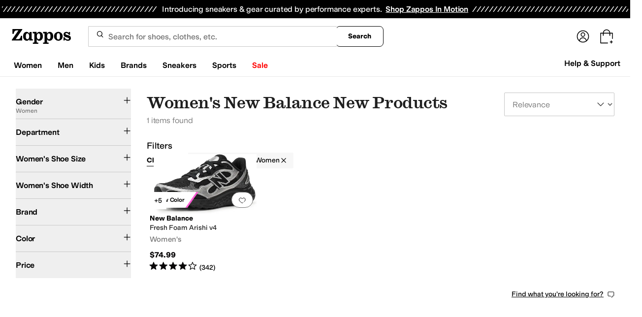

--- FILE ---
content_type: text/html; charset=utf-8
request_url: https://www.zappos.com/new-balance-women/WgFrwAEB0AEB4gIDCxga.zso
body_size: 154990
content:
<!doctype html><!-- zfc urlrewrite off --><html lang="en-US" data-marketplace="Zappos"  data-theme="zapr25"  class=""><head><!-- ZFC --><script type="text/javascript">
(function(a){var b={},c=encodeURIComponent,d=a.zfcUUID,e,f=a.location.href;a.onerror=function(a,g,h,i,j){return e="/err.cgi",a&&(e+="?msg="+c(a),g&&(e+="&url="+c(g),h&&(e+="&line="+c(h)),i&&(e+="&column="+c(i))),j&&(j.name&&(e+="&name="+c(j.name)),j.stack&&(e+="&stack="+c(j.stack))),d&&(e+="&uuid="+c(d)),f&&(e+="&location="+c(f)),b[e]||(b[e]=1,(new Image).src=e)),!0};if(a.console&&console.error){var g=console.error;console.error=function(){(new Image).src="/err.cgi?ce="+c(JSON.stringify(arguments))+"&location="+c(f),g.apply(this,arguments)}}})(window)</script><script type="text/javascript">
var zfcCookieDomain='.zappos.com', bmv={}, a9ab=1, pdi=3;
</script>
<script type="text/javascript">
  var zfcUUID = function(){var a=function(){return((1+Math.random())*65536|0).toString(16).substring(1)};return a()+a()+"-"+a()+"-"+a()+"-"+a()+"-"+a()+a()+a()}();
  var zfcUPU = '/new-balance-women/WgFrwAEB0AEB4gIDCxga.zso';
  var zfcAHW = [{h: 'a1.zassets.com', r:   3}, {h: 'a2.zassets.com', r:   3}, {h: 'a3.zassets.com', r:   4}];
  var hydraTests = [];
  var zfc = [];
  zfc.push(['initialize', '1768415493490', (new Date).getTime(), 'marty_live_zappos_ssl', 'www.zappos.com', zfcUPU, '408d95c8-f177-11f0-817a-3b85593f3841', zfcUUID]);
  zfc.push(['setEventUrl', '/event.cgi']);
</script><script type="text/javascript">
(function(a,b){function e(){a.K2={cookieDomain:a.zfcCookieDomain,clickCookie:"click",clickAckCookie:"clickAck",hydra:{testParam:"zfcTest"},tryst:{read:"holmes",write:"watson"}},a.todo=[],a.impq=[]}function f(){var b=[];return a.rq&&(g(a.rq)?b=a.rq:a.rq.list&&g(a.rq.list)&&(b=a.rq.list)),b}function g(a){return Object.prototype.toString.call(a)=="[object Array]"}function h(){return d=!0,b.write('<script src="'+c+'" type="text/javascript"></scr'+"ipt>"),!0}function i(b){if(!d){var c,e,f=a.zfcUPU||a.location.toString();b.url&&(c=new RegExp(b.url),e=c.test(f)),(e||!b.url||b.pre||b.post)&&h()}}function j(){var b,c,d=a.hydraTests||[];for(b=0,c=d.length;b<c;b++)if(i(d[b]))return!0}function k(){var a;d||(d=!0,a=b.createElement("script"),a.type="text/javascript",a.src=c,a.async=!0,(b.getElementsByTagName("head")[0]||b.getElementsByTagName("body")[0]).appendChild(a))}function l(){a.zfc&&a.zfc.push(["createWindowId",a.zfcUUID]),e(),a.Gasherbrum.load("sync")}"use strict";var c="/karakoram/js/main.7d31c52.js",d=!1;a.hq={list:[],addTest:function(b){a.hydraTests.push(b),i(b)},push:function(a){var b=a.shift();this[b]&&typeof this[b]=="function"?this[b].apply(this,a):(a.unshift(b),this.list.push(a))}},a.rq={list:f(),push:function(a){this.list.push(a),d||h()}},a.Gasherbrum={load:function(a){a==="sync"?j():a==="async"&&k()}},l()})(window,document)</script><meta charset="utf-8"><meta name="viewport" content="initial-scale=1,maximum-scale=5"> <title>Women&#x27;s New Balance New Products + FREE SHIPPING | Zappos.com</title><link rel="canonical" href="https://www.zappos.com/new-balance-women/WgFrwAEB0AEB4gIDCxga.zso" data-rh="true"/><meta name="description" content="Free shipping BOTH ways on New Balance, Women from our vast selection of styles. Fast delivery, and 24/7/365 real-person service with a smile. Click or call 800-927-7671." data-rh="true"/><meta name="branch:deeplink:zso" content="/new-balance-women/WgFrwAEB0AEB4gIDCxga.zso" data-rh="true"/><meta name="branch:deeplink:$android_deeplink_path" content="com.zappos.android/search" data-rh="true"/><meta name="robots" content="noarchive" data-rh="true"/> <link href="https://m.media-amazon.com" rel="preconnect" crossorigin><link href="https://amazon.zappos.com" rel="preconnect" crossorigin><script>(function(w,d,s,l,i){w[l]=w[l]||[];w[l].push({'gtm.start':new Date().getTime(),event:'gtm.js'});var f=d.getElementsByTagName(s)[0],j=d.createElement(s),dl=l!='dataLayer'?'&l='+l:'';j.async=true;j.src='https://www.googletagmanager.com/gtm.js?id='+i+dl;f.parentNode.insertBefore(j,f);})(window,document,'script','dataLayer','GTM-M3HN5KQH');</script><script>document.body.classList.add('jsEnabled');</script><script>window.zfcSessionId = '0006485d514e089b00000000000984ff';</script><script>window.__INITIAL_STATE__ = {"account":{"customerInfo":null,"giftCardBalance":null,"giftCardRedeemCode":"","giftCardRedeemError":"","isGiftCardRedeemed":false,"isGiftCardRedeemLoading":false,"cancelOrReturnItems":[],"isLoading":false,"previousOrderAction":"ORDER_ACTION_NONE","isRequestingZawPromotions":false,"zawPromotions":null,"zawPromotionsStatus":null},"address":{"formItem":{},"isLoading":false,"isLoaded":false,"savedAddresses":[]},"ads":{"queuedAds":[],"adCustomerId":null,"adEmailHash":null},"amethyst":{"queue":[]},"ask":{"loading":true},"authentication":null,"autoComplete":{},"autofacet":{"hasRemovedGender":false,"hasRemovedOtherAutofacet":false},"badges":{"metadata":[{"id":"ZBD","name":"25th Exclusive","styles":[{"foregroundColor":"#000000"}],"className":"after:border-r-blue-400","tooltip":"This item is in celebration of Zappos' 25th birthday"},{"id":"OZ","name":"Only on Zappos","styles":[{"foregroundColor":"#000000"}],"className":"after:border-r-purple-400","tooltip":"This item is only sold on Zappos"},{"id":"BS","name":"Best Seller","styles":[{"foregroundColor":"#000000"}],"className":"after:border-r-yellow-400","tooltip":"This item is a top seller in its category"},{"id":"NWC","name":"New Color","styles":[{"foregroundColor":"#000000"}],"className":"after:border-r-[#FD5BD4]","tooltip":"This color has been on Zappos for 14 days or less"},{"id":"NEW","name":"New Arrival","styles":[{"foregroundColor":"#000000"}],"className":"after:border-r-green-300","tooltip":"This item has been on Zappos for 14 days or less"}]},"brandPage":{"isLoaded":false,"notifyEmail":{"isValid":null,"emailAddress":null,"submitted":false}},"cart":{"isLoaded":false,"cartObj":{},"cartCount":null,"error":null,"isCartCountLoaded":false,"isCartCountLoading":false},"checkoutData":{"cartType":null,"estimate":{"shippingDowngrade":{}},"giftOptions":{},"isLoaded":false,"isLoading":false,"isAfterPayLoaded":false,"isAfterPayButtonLoaded":false,"isAmazonPayLoaded":false,"isAmazonPayRedirecting":false,"links":{},"paymentMethodType":"CREDIT_CARD","purchase":{},"selectedAddressId":null,"selectedPaymentInstrumentId":null,"selectedShipOptionId":null,"shipOptions":{},"useAsDefaults":false,"usePromoBalance":true,"usePromoBalanceIsLoading":false,"maxAvailableStep":50},"client":{"request":null,"initialRoute":{"originalUrl":"\u002Fnew-balance-women\u002FWgFrwAEB0AEB4gIDCxga.zso","upstreamUrl":"\u002Fnew-balance-women\u002FWgFrwAEB0AEB4gIDCxga.zso"}},"cookies":{},"customer":false,"deviceProps":{"viewportWidth":null,"viewportHeight":null,"screenWidth":null,"screenHeight":null,"layout":null,"hfLayout":null,"touchDetected":false},"drop":{"inProgress":false},"eGiftCards":{},"emergencyBanner":{"data":true},"environmentConfig":{"checkout":{"zpotHost":"https:\u002F\u002Fzpot-na-prod.zappos.com"},"rum":{"guestRoleArn":"arn:aws:iam::674457004243:role\u002FRUM-Monitor-us-east-1-674457004243-8932397957761-Unauth","identityPoolId":"us-east-1:43ccfb21-7e37-4aa6-b33f-c46f2a820033","appMonitorId":"770a0f34-c5b4-4402-b0cf-d822c189dfb2","region":"us-east-1"},"unleashClientKey":"*:production.43a607fd61a640bf04e96a7258c6d112e65503b4ac6c70d53dc2a7a3","kratos":{"origin":"https:\u002F\u002Fwww.zappos.com\u002Fkratos"},"api":{"account":{"url":"https:\u002F\u002Famazon.zappos.com","akamaiUrl":"https:\u002F\u002Fmafia.zappos.com","siteId":1,"subsiteId":17},"calypso":{"url":"https:\u002F\u002Fprod.olympus.zappos.com","akamaiUrl":"https:\u002F\u002Fwww.zappos.com\u002Fmobileapi\u002Folympus","siteId":1,"subsiteId":17},"cloudcatalog":{"url":"\u002Fdirectapi\u002Fcloudcatalog","v2url":"https:\u002F\u002Fapig.cloudcatalog.zappos.com","siteId":1,"subsiteId":17},"reviewSubmit":{"url":"https:\u002F\u002Fapi.prod.cassiopeia.ugc.zappos.com\u002Fcloudreviews"},"reviewDisplay":{"url":"https:\u002F\u002Fapi.prod.cassiopeia.ugc.zappos.com\u002Fdisplay"},"reviewSummary":{"url":"https:\u002F\u002Fprod-reviewsummary.mkt.zappos.com"},"legacyReviewSubmit":{"url":"https:\u002F\u002Freviews.zcloudcat.com\u002Fcloudreviews"},"mafia":{"url":"https:\u002F\u002Famazon.zappos.com\u002Fmobileapi","amazonUrl":"https:\u002F\u002Famazon.zappos.com\u002Fmobileapi","akamaiUrl":"https:\u002F\u002Fmafia.zappos.com\u002Fmobileapi","siteId":1,"subsiteId":17},"zcs":{"url":"https:\u002F\u002Famazon.zappos.com\u002Fmobileapi","directUrl":"https:\u002F\u002Fzcs-prod.olympus.zappos.com","siteId":1,"subsiteId":17},"janus":{"url":"https:\u002F\u002Fjanus.zappos.com"},"sponsoredAds":{"url":"https:\u002F\u002Fprod-sponsoredads.mkt.zappos.com"},"opal":{"url":"https:\u002F\u002Fopal.zappos.com"},"unleash":{"appName":"marty","url":"https:\u002F\u002Fedge.flags.zappos.app\u002Fapi\u002Ffrontend","clientKey":"*:production.43a607fd61a640bf04e96a7258c6d112e65503b4ac6c70d53dc2a7a3"}},"isMartyEnvProduction":true,"isMockApi":false,"imageServer":{"url":"https:\u002F\u002Fwww.zappos.com"},"titaniteConfig":{"amethystEnv":{"marketplace":"zappos","stage":"prod"},"addEventTimeout":100},"canonical":{"host":"www.zappos.com","nonSecureUrl":"http:\u002F\u002Fwww.zappos.com","url":"https:\u002F\u002Fwww.zappos.com"},"akitaKey":"82d48292-c2b6-493d-82f7-6beb65300958","env":{}},"error":null,"exchange":{"preExchangeInfo":{},"postExchangeInfo":{},"isExchangeSubmitting":false,"labelInfo":{},"isExchangeError":false,"productBundleResponse":{},"asinSelectedForExchange":null,"isInitExchangeDataReady":false,"isExchangeErrorMessageDisplay":false},"exchangesData":{"selectedAddressId":null,"confirmedAddressId":null,"canCancelAddress":true,"canChangeAddress":true,"postExchangeInfo":{}},"facets":{"toDisplay":[],"chosenFacetGroup":null,"requestedUrl":"\u002Fnew-balance-women\u002FWgFrwAEB0AEB4gIDCxga.zso","mobileFacetSortToggled":false,"sizingFacetGroupToggled":false,"navigation":{"sizing":[],"core":[],"zEverythingElse":[]},"facetUrlQueryParams":null,"facetUrlPath":null},"facetsV2":{"requestedUrl":"\u002Fnew-balance-women\u002FWgFrwAEB0AEB4gIDCxga.zso","navigationV2":[{"facetField":"txAttrFacet_Gender","facetFieldDisplayName":"Gender","symbolicSizingField":false,"facetUrl":"\u002Fnew-balance\u002FWgFr0AEB4gICCxo.zso","values":[{"name":"Women","count":1,"confidence":0,"selected":true,"facetUrl":"\u002Fnew-balance\u002FWgFr0AEB4gICCxo.zso","displayName":"Women"}],"isExpanded":false},{"facetField":"zc1","facetFieldDisplayName":"Department","symbolicSizingField":false,"facetUrl":"\u002Fnew-balance-women\u002FWgFrwAEB0AEB4gIDCxga.zso","values":[{"name":"Shoes","count":1,"confidence":0,"selected":false,"facetUrl":"\u002Fnew-balance-women-shoes\u002FCK_XAVoBa8ABAdABAeICBAELGBo.zso","displayName":"Shoes"}],"isExpanded":false},{"facetField":"hc_women_size","facetFieldDisplayName":"Women's Shoe Size","symbolicSizingField":true,"facetUrl":"\u002Fnew-balance-women\u002FWgFrwAEB0AEB4gIDCxga.zso","values":[{"name":"5","count":1,"confidence":0,"selected":false,"facetUrl":"\u002Fnew-balance-women\u002FWgFregLUBIIBApsYwAEB0AEB4gIECxgaDw.zso","displayName":"5"},{"name":"5.5","count":1,"confidence":0,"selected":false,"facetUrl":"\u002Fnew-balance-women\u002FWgFregLUBIIBApwYwAEB0AEB4gIECxgaDw.zso","displayName":"5.5"},{"name":"6","count":1,"confidence":0,"selected":false,"facetUrl":"\u002Fnew-balance-women\u002FWgFregLUBIIBAp0YwAEB0AEB4gIECxgaDw.zso","displayName":"6"},{"name":"6.5","count":1,"confidence":0,"selected":false,"facetUrl":"\u002Fnew-balance-women\u002FWgFregLUBIIBAp4YwAEB0AEB4gIECxgaDw.zso","displayName":"6.5"},{"name":"7","count":1,"confidence":0,"selected":false,"facetUrl":"\u002Fnew-balance-women\u002FWgFregLUBIIBAp8YwAEB0AEB4gIECxgaDw.zso","displayName":"7"},{"name":"7.5","count":1,"confidence":0,"selected":false,"facetUrl":"\u002Fnew-balance-women\u002FWgFregLUBIIBAqAYwAEB0AEB4gIECxgaDw.zso","displayName":"7.5"},{"name":"8","count":1,"confidence":0,"selected":false,"facetUrl":"\u002Fnew-balance-women\u002FWgFregLUBIIBAqEYwAEB0AEB4gIECxgaDw.zso","displayName":"8"},{"name":"8.5","count":1,"confidence":0,"selected":false,"facetUrl":"\u002Fnew-balance-women\u002FWgFregLUBIIBAqIYwAEB0AEB4gIECxgaDw.zso","displayName":"8.5"},{"name":"9","count":1,"confidence":0,"selected":false,"facetUrl":"\u002Fnew-balance-women\u002FWgFregLUBIIBAqMYwAEB0AEB4gIECxgaDw.zso","displayName":"9"},{"name":"9.5","count":1,"confidence":0,"selected":false,"facetUrl":"\u002Fnew-balance-women\u002FWgFregLUBIIBAqQYwAEB0AEB4gIECxgaDw.zso","displayName":"9.5"},{"name":"10","count":1,"confidence":0,"selected":false,"facetUrl":"\u002Fnew-balance-women\u002FWgFregLUBIIBAqUYwAEB0AEB4gIECxgaDw.zso","displayName":"10"},{"name":"10.5","count":1,"confidence":0,"selected":false,"facetUrl":"\u002Fnew-balance-women\u002FWgFregLUBIIBAqYYwAEB0AEB4gIECxgaDw.zso","displayName":"10.5"},{"name":"11","count":1,"confidence":0,"selected":false,"facetUrl":"\u002Fnew-balance-women\u002FWgFregLUBIIBAqcYwAEB0AEB4gIECxgaDw.zso","displayName":"11"},{"name":"12","count":1,"confidence":0,"selected":false,"facetUrl":"\u002Fnew-balance-women\u002FWgFregLUBIIBAqkYwAEB0AEB4gIECxgaDw.zso","displayName":"12"}],"isExpanded":false},{"facetField":"hc_women_width","facetFieldDisplayName":"Women's Shoe Width","symbolicSizingField":false,"facetUrl":"\u002Fnew-balance-women\u002FWgFrwAEB0AEB4gIDCxga.zso","values":[{"name":"Medium","count":1,"confidence":0,"selected":false,"facetUrl":"\u002Fnew-balance-women\u002FWgFregLZBIIBAQPAAQHQAQHiAgQLGBoP.zso","displayName":"Medium"},{"name":"Wide","count":1,"confidence":0,"selected":false,"facetUrl":"\u002Fnew-balance-women\u002FWgFregLZBIIBAQTAAQHQAQHiAgQLGBoP.zso","displayName":"Wide"}],"isExpanded":false},{"facetField":"realBrandNameFacet","facetFieldDisplayName":"Brand","symbolicSizingField":false,"facetUrl":"\u002Fnew-balance-women\u002FWgFrwAEB0AEB4gIDCxga.zso","values":[{"name":"New Balance","count":1,"confidence":0,"selected":false,"facetUrl":"\u002Fnew-balance-women\u002FWgFrYgFrwAEB0AEB4gIEDAsYGg.zso","displayName":"New Balance"}],"isExpanded":false},{"facetField":"colorFacet","facetFieldDisplayName":"Color","symbolicSizingField":false,"facetUrl":"\u002Fnew-balance-women\u002FWgFrwAEB0AEB4gIDCxga.zso","values":[{"name":"Silver","count":1,"confidence":0,"selected":false,"facetUrl":"\u002Fnew-balance-women-silver\u002FQgL4BFoBa8ABAdABAeICBAgLGBo.zso","displayName":"Silver"}],"isExpanded":false},{"facetField":"priceFacet","facetFieldDisplayName":"Price","symbolicSizingField":false,"facetUrl":"\u002Fnew-balance-women\u002FWgFrwAEB0AEB4gIDCxga.zso","values":[{"name":"$100.00 and Under","count":1,"confidence":0,"selected":false,"facetUrl":"\u002Fnew-balance-women\u002FWgFragEDwAEB0AEB4gIECxgaDQ.zso","displayName":"$100.00 and Under"},{"name":"$200.00 and Under","count":1,"confidence":0,"selected":false,"facetUrl":"\u002Fnew-balance-women\u002FWgFragECwAEB0AEB4gIECxgaDQ.zso","displayName":"$200.00 and Under"}],"isExpanded":false}],"facetUrlQueryParams":null,"facetUrlPath":null,"shouldCollapseOnNextResponse":false},"feedback":{},"filters":{"breadcrumbs":[{"removeUrl":"\u002Fwomen\u002FwAEB0AEB4gICGBo.zso","removeName":"Remove brandNameFacet: New Balance","name":"New Balance","autoFaceted":false},{"removeUrl":"\u002Fnew-balance\u002FWgFr0AEB4gICCxo.zso","removeName":"Remove txAttrFacet_Gender","name":"Women","autoFaceted":false}],"page":0,"pageCount":1,"si":null,"selected":{"singleSelects":{"txAttrFacet_Gender":["Women"]},"multiSelects":{"isNew":["true"],"brandNameFacet":["New Balance"]}},"sort":{},"autocorrect":{},"executedSearchUrl":"\u002Fnew-balance-women\u002FWgFrwAEB0AEB4gIDCxga.zso","urlFilterMapping":{"\u002Fnew-balance-women\u002FWgFrwAEB0AEB4gIDCxga.zso":{"selected":{"singleSelects":{"txAttrFacet_Gender":["Women"]},"multiSelects":{"isNew":["true"],"brandNameFacet":["New Balance"]}},"term":"","sort":{},"page":0}},"filterToZsoMapping":{"{\"txAttrFacet_Gender\":[\"Women\"],\"isNew\":[\"true\"],\"brandNameFacet\":[\"New Balance\"]}||{}|0":"\u002Fnew-balance-women\u002FWgFrwAEB0AEB4gIDCxga.zso"},"isSingleSelectCompleted":false,"originalTerm":"","term":"","honeTag":"Women's New Balance New Products","seoText":"","staleProducts":false,"requestedUrl":"\u002Fnew-balance-women\u002FWgFrwAEB0AEB4gIDCxga.zso","bestForYouSortEligible":false,"applySavedFilters":true,"shouldUrlUpdate":true,"bestForYou":true,"wasSaveFiltersToggled":false,"pills":null,"seoData":{"copy":"","h1Tag":"Women's New Balance New Products"},"termLander":false,"savedsizes":{"id":"","applied":false,"filters":{}},"clearAllFilters":false,"refetchSearch":false},"giftOptions":{"giftOptions":{},"isLoading":false,"isLoaded":false},"headerFooter":{"content":{"Header":{"pageType":null,"pageHeading":null,"pageTitle":null,"canonicalUrl":null,"subPageType":null,"keywords":"","description":null,"pageLayout":"Header","brandName":null,"customerAuth":null,"fullWidth":null,"fullBleed":null,"slotData":{"customer-service-menu":{"pf_rd_p":"1949bf03-6f41-4b09-aadf-3bf757dd3859","subNavMenu":[{"zso":"","link":"\u002Fc\u002Freturn-trans-options","text":"Return Options"},{"zso":"","link":"\u002Fc\u002Fgeneral-questions","text":"FAQs"},{"zso":"","link":"\u002Fsurvey\u002Ftake\u002Fzappos-voc?source=header","text":"Give Us Feedback"}],"heading":{"zso":"","link":"\u002Fc\u002Fcustomer-service","text":"Help & Support"},"pf_rd_r":null,"componentName":"subNavMenu","creativeID":"76ce4855-c5ec-49eb-9bcb-d41de499a6cc"},"header-1":{"image":null,"alt":null,"link":"\u002Fc\u002Fvip","gae":"Header-GB-Rewards-030419","type":null,"creativeID":"a22cdcf1-924f-4331-b253-b43f42db62b3","bgcolor":null,"pf_rd_p":"9ac80bcc-025a-47f3-8e7a-fe4c8e86804a","texts":[{"copy":"Join Zappos VIP","type":"bold"},{"copy":"& Get Expedited Shipping + Earn Points on Every Order! Learn More."}],"retina":null,"pf_rd_r":null,"componentName":"banner","linktext":null},"header-3":{"pf_rd_p":"9944afd6-be88-486f-9fd1-872da4066855","subNavMenu":[{"zso":"","link":"\u002Fc\u002Freturn-trans-options","text":"Return Options"},{"zso":"","link":"\u002Fc\u002Fgeneral-questions","text":"FAQs"},{"zso":"","link":"\u002Fsurvey\u002Ftake\u002Fzappos-voc?source=header","text":"Give Us Feedback"}],"heading":{"zso":"","link":"\u002Fc\u002Fcustomer-service","text":"Help & Support"},"pf_rd_r":null,"componentName":"subNavMenu","creativeID":"76ce4855-c5ec-49eb-9bcb-d41de499a6cc"},"header-5":{"dashboardUrl":"\u002Fc\u002Fvip-dash","enrollCopy":"Join today to start earning!","pf_rd_p":"c4062b71-59eb-4044-831c-7fd4676f3434","pf_rd_r":null,"signinCopy":"Sign in to get started!","cartCopy":"Check out to earn Zappos VIP points worth up to \u003Cspan class=\"emphasis\"\u003E${pointsForCurrentPage}\u003C\u002Fspan\u003E in VIP codes.","pdpCopy":"Earn Zappos VIP points worth up to \u003Cspan class=\"emphasis\"\u003E${pointsForCurrentPage}\u003C\u002Fspan\u003E in VIP codes on this item.","componentName":"vipRewardsTransparency","cartModalCopy":"Check out to earn up to \u003Cspan class=\"emphasis\"\u003E${pointsForModal}\u003C\u002Fspan\u003E in VIP points","creativeID":"b252267a-5c65-419c-b790-ca73173a5044","account":{"cta":"Become a Zappos VIP for \u003Cspan class=\"emphasis\"\u003EFREE\u003C\u002Fspan\u003E!","copy":"VIP members get Free Expedited Shipping on every order and more!"}},"header-9":{"pf_rd_p":"b91943d5-1fb5-4444-81e7-9ee3fb773cb7","genericlink":["\u002Fc\u002Fshipping-and-returns"],"pf_rd_r":null,"componentName":"dynamicRewardsBannerContent","creativeID":"94aa67a9-4350-43e4-918d-5d63f48a03c3","generic":["Every Zappos order comes with FAST, FREE Shipping, plus a FREE 365-Day Return Policy! **More About Shipping & Returns**"]},"logo":{"images":[{"src":"https:\u002F\u002Fm.media-amazon.com\u002Fimages\u002FG\u002F01\u002FZappos\u002F2025\u002Fzappos-logo-new\u002FNewstlogonpadding-zappos-2025-crop_.svg","alt":"Welcome! Go to the Zappos homepage!","width":"120","gae":"header logo","href":"\u002F","height":"30"}],"pf_rd_p":"75bf294e-6231-4158-a7a6-46262813d75a","pf_rd_r":null,"componentName":"images","creativeID":"c60a6243-5cb4-40a8-8a0b-5bde7a3d43fe"},"navmenu":{"pf_rd_p":"b938054a-89db-4f1a-9ad5-b4518c5a97bf","navMenu":[{"link":"\u002Fwomens","searchurl":"txAttrFacet_Gender\u002FWomen","gae":"empty","subNavMenuItems":[{"pf_rd_p":"22f11429-b178-4856-bbbb-70158f7a7b7b","subNavMenu":[{"zso":"","link":"\u002Fwomen-shoes\u002FCK_XAcABAeICAgEY.zso?s=isNew%2Fdesc%2FgoLiveDate%2Fdesc%2FrecentSalesStyle%2Fdesc%2F&si","gae":"GH-NAV-1-WomensShoes-110225-AllShoes","text":"All Women's Shoes"},{"zso":"","link":"\u002Fwomen-sneakers-athletic-shoes\u002FCK_XARC81wHAAQHiAgMBAhg.zso?s=isNew%2Fdesc%2FgoLiveDate%2Fdesc%2FrecentSalesStyle%2Fdesc%2F&si=6613889,6613858&sy=1","gae":"GH-NAV-1-WomensShoes-112625-SneakersAthletic","text":"Sneakers & Athletic"},{"zso":"","link":"\u002Fwomen-boots\u002FCK_XARCz1wHAAQHiAgMBAhg.zso?s=isNew%2Fdesc%2FgoLiveDate%2Fdesc%2FrecentSalesStyle%2Fdesc%2F&si","gae":"GH-NAV-1-WomensShoes-110225-Boots&Booties","text":"Boots & Booties"},{"zso":"","link":"\u002Fwomen-clogs\u002FCK_XARC01wHAAQHiAgMBAhg.zso?s=isNew%2Fdesc%2FgoLiveDate%2Fdesc%2FrecentSalesStyle%2Fdesc%2F","gae":"GH-NAV-1-WomensShoes-030424-Clogs","text":"Clogs"},{"zso":"","link":"\u002Fwomen-flats\u002FCK_XARC11wHAAQHiAgMBAhg.zso?s=isNew%2Fdesc%2FgoLiveDate%2Fdesc%2FrecentSalesStyle%2Fdesc%2F&si","gae":"GH-NAV-1-WomensShoes-110225-Flats","text":"Flats"},{"zso":"","link":"\u002Fwomen-heels\u002FCK_XARC41wHAAQHiAgMBAhg.zso?s=isNew%2Fdesc%2FgoLiveDate%2Fdesc%2FrecentSalesStyle%2Fdesc%2F","gae":"GH-NAV-1-WomensShoes-080725-Heels","text":"Heels"},{"zso":"","link":"\u002Fwomen-shoes\u002FCK_XAToC4CfAAQHiAgMBGAc.zso?s=isNew%2Fdesc%2FgoLiveDate%2Fdesc%2FrecentSalesStyle%2Fdesc%2F","gae":"GH-NAV-1-WomensShoes-080725-Mules","text":"Mules"},{"zso":"","link":"\u002Fwomen-loafers\u002FCK_XARC21wHAAQHiAgMBAhg.zso?s=isNew%2Fdesc%2FgoLiveDate%2Fdesc%2FrecentSalesStyle%2Fdesc%2F&si","gae":"GH-NAV-1-WomensShoes-083125-Loafers","text":"Loafers"},{"zso":"","link":"\u002Fwomen-sandals\u002FCK_XARC51wHAAQHiAgMBAhg.zso?s=isNew%2Fdesc%2FgoLiveDate%2Fdesc%2FrecentSalesStyle%2Fdesc%2F","gae":"GH-NAV-1-WomensShoes-080725-Sandals","text":"Sandals"},{"zso":"","link":"women-work-and-safety-sneakers\u002FCK_XARC81wEY0e4BwAEB4gIEAQIDGA.zso?s=isNew%2Fdesc%2FgoLiveDate%2Fdesc%2FrecentSalesStyle%2Fdesc%2F&si=5868383&sy=1","gae":"GH-NAV-1-WomensShoes-100525-Work-SafetyShoes","text":"Work & Safety Shoes"},{"zso":"","link":"\u002Fwomen-shoes\u002FCK_XAToCmSLAAQHiAgMBGAc.zso?s=relevance%2Fdesc","gae":"GH-NAV-1-WomensShoes-120324-Work-Adaptive","text":"Adaptive"},{"zso":"","link":"\u002Fwomen-shoes\u002FCK_XAToC5hXAAQHiAgMBGAc.zso?s=isNew%2Fdesc%2FgoLiveDate%2Fdesc%2FrecentSalesStyle%2Fdesc%2F","gae":"GH-NAV-1-WomensShoes-080725-Comfort","text":"Comfort"},{"zso":"","link":"\u002Fwomen-slippers\u002FCK_XARC71wHAAQHiAgMBAhg.zso?s=isNew%2Fdesc%2FgoLiveDate%2Fdesc%2FrecentSalesStyle%2Fdesc%2F","gae":"GH-NAV-1-WomensShoes-080725-Slippers","text":"Slippers"}],"heading":{"zso":"","link":"","text":"Shoes"},"pf_rd_r":null,"componentName":"subNavMenu","creativeID":"635a5a63-08d6-4caf-83c3-00818669bb84"},{"pf_rd_p":"70d67252-4a42-4c17-81c6-22c40daaad1c","subNavMenu":[{"zso":"","link":"\u002Fwomen-clothing\u002FCKvXAcABAeICAgEY.zso?s=isNew%2Fdesc%2FgoLiveDate%2Fdesc%2FrecentSalesStyle%2Fdesc%2F","gae":"GN-080725-Womens-Clothing-AllWomensClothing","text":"All Women's Clothing"},{"zso":"","link":"\u002Fwomen-dresses\u002FCKvXARDE1wHAAQHiAgMBAhg.zso?s=isNew%2Fdesc%2FgoLiveDate%2Fdesc%2FrecentSalesStyle%2Fdesc%2F&si=6642563&sy=1","text":"Dresses"},{"zso":"","link":"\u002Fwomen-sweaters\u002FCKvXARDQ1wHAAQHiAgMBAhg.zso?s=isNew%2Fdesc%2FgoLiveDate%2Fdesc%2FrecentSalesStyle%2Fdesc%2F","text":"Sweaters"},{"zso":"","link":"\u002Fwomen-coats-outerwear\u002FCKvXARDH1wHAAQHiAgMBAhg.zso?s=isNew%2Fdesc%2FgoLiveDate%2Fdesc%2FrecentSalesStyle%2Fdesc%2F","text":"Coats & Outerwear"},{"zso":"","link":"\u002Fwomen-jeans\u002FCKvXARDI1wHAAQHiAgMBAhg.zso?s=isNew%2Fdesc%2FgoLiveDate%2Fdesc%2FrecentSalesStyle%2Fdesc%2F&si=6636999&sy=1","text":"Jeans & Denim"},{"zso":"","link":"\u002Fwomen-underwear-intimates\u002FCKvXARDG1wHAAQHiAgMBAhg.zso?s=isNew%2Fdesc%2FgoLiveDate%2Fdesc%2FrecentSalesStyle%2Fdesc%2F","text":"Intimates"},{"zso":"","link":"\u002Fwomen-skirts\u002FCKvXARDN1wHAAQHiAgMBAhg.zso?s=isNew%2Fdesc%2FgoLiveDate%2Fdesc%2FrecentSalesStyle%2Fdesc%2F","text":"Skirts"},{"zso":"","link":"\u002Fwomen-swimwear\u002FCKvXARDR1wHAAQHiAgMBAhg.zso?s=isNew%2Fdesc%2FgoLiveDate%2Fdesc%2FrecentSalesStyle%2Fdesc%2F","gae":"GN-080725-Womens-Clothing-Swimwear","text":"Swimwear & Cover Ups"},{"zso":"","link":"\u002Fwomen-pants\u002FCKvXARDK1wHAAQHiAgMBAhg.zso?s=isNew%2Fdesc%2FgoLiveDate%2Fdesc%2FrecentSalesStyle%2Fdesc%2F","gae":"GN-080725-Womens-Clothing-Pants","text":"Pants"},{"zso":"","link":"\u002Fwomen-clothing\u002FCKvXAToCnw3AAQHiAgMBGAc.zso?s=isNew%2Fdesc%2FgoLiveDate%2Fdesc%2FrecentSalesStyle%2Fdesc%2F","gae":"GN-080725-Womens-Clothing-Activewear","text":"Activewear"},{"zso":"","link":"\u002Fwomen-sleepwear\u002FCKvXARDJ1wHAAQHiAgMBAhg.zso?s=isNew%2Fdesc%2FgoLiveDate%2Fdesc%2FrecentSalesStyle%2Fdesc%2F","gae":"GN-080725-Womens-Clothing-Sleepwear","text":"Sleepwear"},{"zso":"","link":"\u002Fwomen-jumpsuits-rompers\u002FCKvXARCN3QHAAQHiAgMBAhg.zso?s=isNew%2Fdesc%2FgoLiveDate%2Fdesc%2FrecentSalesStyle%2Fdesc%2F","gae":"GN-080725-Womens-Clothing-Rompers","text":"Jumpsuits & Rompers"},{"zso":"","link":"\u002Fwomen-clothing\u002FCKvXAToCuRPAAQHiAgMBGAc.zso?s=isNew%2Fdesc%2FgoLiveDate%2Fdesc%2FrecentSalesStyle%2Fdesc%2F","gae":"GN-080725-Womens-Clothing-PlusSize","text":"Plus Size"},{"zso":"","link":"\u002Fwomen-clothing\u002FCKvXAToCnA3AAQHiAgMBGAc.zso?s=isNew%2Fdesc%2FgoLiveDate%2Fdesc%2FrecentSalesStyle%2Fdesc%2F","gae":"GN-080725-Womens-Clothing-Work-Safety-Apparel","text":"Work & Duty Apparel"}],"heading":{"zso":"","link":"","text":"Clothing"},"pf_rd_r":null,"componentName":"subNavMenu","creativeID":"ed6c308c-6f34-48e4-a4c7-6b456d907222"},{"pf_rd_p":"57087bf6-c45b-4117-b1c5-34eb0c6b8da2","subNavMenu":[{"zso":"","link":"\u002Fwomen-accessories\u002FCOfWAcABAeICAgEY.zso?s=isNew%2Fdesc%2FgoLiveDate%2Fdesc%2FrecentSalesStyle%2Fdesc%2F","text":"All Women's Accessories"},{"zso":"","link":"\u002Fwomen-handbags\u002FCOjWARCS1wHAAQHiAgMBAhg.zso?s=isNew%2Fdesc%2FgoLiveDate%2Fdesc%2FrecentSalesStyle%2Fdesc%2F","gae":"GH-NAV-WomensAccessories-080725-Handbags","text":"Handbags"},{"zso":"","link":"\u002Fwomen-backpacks\u002FCOjWARCQ1wHAAQHiAgMBAhg.zso?s=isNew%2Fdesc%2FgoLiveDate%2Fdesc%2FrecentSalesStyle%2Fdesc%2F","gae":"GH-NAV-WomensAccessories-080725-Backpacks","text":"Backpacks"},{"zso":"","link":"\u002Fwomen-wallets\u002FCOjWARCW1wHAAQHiAgMBAhg.zso?s=isNew%2Fdesc%2FgoLiveDate%2Fdesc%2FrecentSalesStyle%2Fdesc%2F","gae":"GH-NAV-WomensAccessories-080725-Wallets","text":"Wallets"},{"zso":"","link":"\u002Fwomen-jewelry\u002FCK7XAcABAeICAgEY.zso?s=isNew%2Fdesc%2FgoLiveDate%2Fdesc%2FrecentSalesStyle%2Fdesc%2F","gae":"GH-NAV-WomensAccessories-080725-Jewelry","text":"Jewelry"},{"zso":"","link":"\u002Fwomen-socks\u002FCKvXARDO1wHAAQHiAgMBAhg.zso?s=isNew%2Fdesc%2FgoLiveDate%2Fdesc%2FrecentSalesStyle%2Fdesc%2F","gae":"GH-NAV-WomensAccessories-080725-Socks","text":"Socks"},{"zso":"","link":"\u002Fwomen-hats\u002FCOfWARCJ1wHAAQHiAgMBAhg.zso?s=isNew%2Fdesc%2FgoLiveDate%2Fdesc%2FrecentSalesStyle%2Fdesc%2F","gae":"GH-NAV-WomensAccessories-080725-Hats","text":"Hats"},{"zso":"","link":"\u002Fwomen-gloves\u002FCOfWARCH1wHAAQHiAgMBAhg.zso?s=isNew%2Fdesc%2FgoLiveDate%2Fdesc%2FrecentSalesStyle%2Fdesc%2F","gae":"GH-NAV-WomensAccessories-080725-Gloves","text":"Gloves"},{"zso":"","link":"\u002Fwomen-belts\u002FCOfWARCG1wHAAQHiAgMBAhg.zso?s=isNew%2Fdesc%2FgoLiveDate%2Fdesc%2FrecentSalesStyle%2Fdesc%2F","gae":"GH-NAV-1-WomensAccessories-080725-Belts","text":"Belts"}],"heading":{"zso":"","link":"","text":"Accessories & More"},"pf_rd_r":null,"componentName":"subNavMenu","creativeID":"6b40c037-4e6e-4977-a694-fbc2276e1e1f"},{"pf_rd_p":"f7ff6de3-21ad-4f92-a02c-75d5da8f65b5","subNavMenu":[{"zso":"","link":"\u002Fbirkenstock-women\u002FWgLCAcABAeICAgsY.zso","gae":"GN-Womens-Trending-Birkenstock-120324","text":"Birkenstock"},{"zso":"","link":"\u002Fbrooks-women\u002FWgEawAEB4gICCxg.zso?s=isNew%2Fdesc%2FgoLiveDate%2Fdesc%2FrecentSalesStyle%2Fdesc%2F&si=6605364&sy=1","gae":"GN-Womens-Trending-Brooks-112625","text":"Brooks"},{"zso":"","link":"\u002Fhoka-women\u002FWgKXGsABAeICAgsY.zso?s=isNew%2Fdesc%2FgoLiveDate%2Fdesc%2FrecentSalesStyle%2Fdesc%2F&si=6554812&sy=1","gae":"GN-Womens-Trending-Hoka-110225","text":"HOKA"},{"zso":"","link":"\u002Ffilters\u002Fwomen-shoes\u002FCK_XAVoEqwPsFsABAeICAwELGA.zso?s=isNew%2Fdesc%2FgoLiveDate%2Fdesc%2FrecentSalesStyle%2Fdesc%2F&si=6420074&sy=1","gae":"GN-Womens-Trending-Keen-100525","text":"KEEN"},{"zso":"","link":"\u002Fmadewell-women\u002FWgLtJ8ABAeICAgsY.zso?s=isNew%2Fdesc%2FgoLiveDate%2Fdesc%2FrecentSalesStyle%2Fdesc%2F&si=6653140,6624145&sy=1","gae":"GN-Womens-Trending-Madewell-112625","text":"Madewell"},{"zso":"","link":"\u002Ffilters\u002Fwomen\u002FWgVrmQOIJMABAeICAgsY.zso?s=isNew%2Fdesc%2FgoLiveDate%2Fdesc%2FrecentSalesStyle%2Fdesc%2F&si=6554548&sy=1","gae":"GN-Womens-Trending-NewBalance-110225","text":"New Balance"},{"zso":"","link":"\u002Fnike-women\u002FWgFvwAEB4gICCxg.zso?s=isNew%2Fdesc%2FgoLiveDate%2Fdesc%2FrecentSalesStyle%2Fdesc%2F&si=6597640%2C6597704%2C6608612%2C6597639%2C6606222%2C6606224%2C6608623%2C6597148%2C6597594%2C6597703%2C6597268%2C6597569%2C6597596%2C6597597%2C6597182%2C6597618%2C6606216%2C6597211%2C6608611%2C6597166%2C6597632%2C6597678%2C6597644%2C6597712%2C6597570%2C6597670%2C6606219%2C6597660%2C6597220%2C6597087%2C6608621%2C6608622%2C6597589%2C6597711%2C6597586%2C6597688&sy=1","gae":"GN-Womens-Trending-Nike-050925","text":"Nike"},{"zso":"","link":"\u002Fon-women\u002FWgLGH8ABAeICAgsY.zso?s=isNew%2Fdesc%2FgoLiveDate%2Fdesc%2FrecentSalesStyle%2Fdesc%2F&si=6548609&sy=1","gae":"GN-Womens-Trending-On-110225","text":"On"},{"zso":"","link":"\u002Fsam-edelman-women\u002FWgL4BMABAeICAgsY.zso?s=isNew%2Fdesc%2FgoLiveDate%2Fdesc%2FrecentSalesStyle%2Fdesc%2F&si=6304077&sy=1","gae":"GN-Womens-Trending-SamEdelman-110225","text":"Sam Edelman"},{"zso":"","link":"\u002Fthe-north-face-women\u002FWgLiBMABAeICAgsY.zso?s=isNew%2Fdesc%2FgoLiveDate%2Fdesc%2FrecentSalesStyle%2Fdesc%2F&si=6565132%2C6576533&sy=1","gae":"GN-Womens-Trending-TheNorthFace-100525","text":"The North Face"},{"zso":"","link":"\u002Fugg-women\u002FWgKgAsABAeICAgsY.zso?s=isNew%2Fdesc%2FgoLiveDate%2Fdesc%2FrecentSalesStyle%2Fdesc%2F&si=6561919&sy=1","gae":"GN-Womens-Trending-UGG-112625","text":"UGG®"}],"heading":{"zso":"","link":"","text":"Trending Brands"},"pf_rd_r":null,"componentName":"subNavMenu","creativeID":"5b8c2e39-3076-459b-bb71-09ba51133034"},{"pf_rd_p":"dd35cadb-db0b-4222-b9c1-7bae5a417efa","subNavMenu":[{"zso":"","link":"\u002Fwomen\u002FwAEB4gIBGA.zso","gae":"GH-NAV-4-WomensShopBy-092723-ShopAll","text":"All Women's"},{"zso":"","link":"\u002Fwomen\u002FwAEB4gIBGA.zso?s=recentSalesStyle%2Fdesc%2F","gae":"GH-NAV-4-WomensShopby-092723-Bestsellers","text":"Bestsellers"},{"zso":"","link":"\u002Fwomen\u002FwAEB4gIBGA.zso?s=isNew%2Fdesc%2FgoLiveDate%2Fdesc%2FrecentSalesStyle%2Fdesc%2F","gae":"GH-NAV-4-WomensShopby-092723-NewArrivals","text":"New Arrivals"},{"zso":"","link":"\u002Frunning","gae":"GH-NAV-4-WomensShopBy-061925-RunningShop","text":"The Running Shop"},{"zso":"","link":"\u002Fc\u002Foutdoor","gae":"GH-NAV-4-WomensShopBy-061925_Outdoor","text":"The Outdoor Shop"},{"zso":"","link":"\u002Fc\u002Fwork-duty","gae":"GH-NAV-4-WomensShopBy-061925-Work-Duty","text":"Work & Duty Shop"},{"zso":"","link":"\u002Fwomen\u002FwAEBoAIF4gICGCQ.zso?s=recentSalesStyle%2Fdesc%2F","gae":"GH-NAV-4-WomensShopBy-091924-Topratedstyles","text":"Top-Rated Styles"},{"zso":"","link":"\u002Fwomen\u002FwAEB4AEB4gICGBw.zso?s=relevance%2Fdesc","gae":"GH-NAV-4-WomensShopBy-092723-Sale","text":"Sale"}],"heading":{"zso":"","link":"","text":"Shop By"},"pf_rd_r":null,"componentName":"subNavMenu","creativeID":"f82c13de-c017-4ce0-b009-ca14486c6828"},{"pf_rd_p":"01c370e8-f9b3-4196-82c2-f2c457b084c7","subNavMenu":[],"heading":{"zso":"","link":"\u002Fc\u002Fe-gift-cards","gae":"GH-NAV-4-Womens-072725-GiftCards","text":"E-Gift Cards"},"pf_rd_r":null,"componentName":"subNavMenu","creativeID":"1a00dd9b-97d0-4d27-b93a-61e9faad2c08"},{"random":null,"timer":null,"bgcolor":"#000000","pf_rd_p":"c4ad2aff-1ee2-442d-8496-d64897b75ed2","clickmes":[{"image":"https:\u002F\u002Fm.media-amazon.com\u002Fimages\u002FI\u002F71Y2auE40OL._AC_SR330,340_SR350,350,1,B_BR-10_.jpg","link":"\u002Fcrocs-women\u002FWgKDB8ABAeICAgsY.zso?s=isNew%2Fdesc%2FgoLiveDate%2Fdesc%2FrecentSalesStyle%2Fdesc%2F&si=6624376&sy=1","alt":"","gae":"GNA-011126-NavWomen-BP-Crocs","maintext":"Shop Women's Crocs"}],"pf_rd_r":null,"display":null,"componentName":"clickmes","type":"headernav","title":null,"creativeID":"86deff73-903d-487c-927c-464d40ee7378","calltoaction":null},{"random":null,"timer":null,"bgcolor":"#000000","pf_rd_p":"2f884efd-d7ee-4712-8a94-a73ef4a2373f","clickmes":[{"image":"https:\u002F\u002Fm.media-amazon.com\u002Fimages\u002FI\u002F71J4M5eg6hL._AC_SR330,340_SR350,350,1,B_BR-10_.jpg","link":"\u002Fnull\u002F4gIBMIIDA9DzAQ.zso?s=isNew%2Fdesc%2FgoLiveDate%2Fdesc%2FrecentSalesStyle%2Fdesc%2F&si=6653132%2C6652769%2C6672986%2C6629317%2C5756595%2C6646012%2C6609751%2C6665150%2C6676250%2C6652791%2C6570799%2C6637247%2C6663148%2C6689377%2C6652782%2C6646105%2C6665162%2C6627888%2C6637236%2C6673965%2C6632561%2C6606815%2C6689230%2C6689386%2C6670093%2C6661414%2C6631468%2C6678615%2C6616063%2C6613920%2C6629101%2C6613889%2C6629980%2C6654578%2C6664257%2C6575557%2C6638185%2C6644244%2C6609720%2C6641479%2C6597141%2C6657408%2C6660207%2C6673967%2C6598552%2C6624345%2C6643585%2C4885009%2C6637243%2C6676247%2C6652789%2C6678662&sy=1","alt":"","gae":"GNB-011226-NavWomen-MTG-ValentinesDayShop","maintext":"Valentine's Day Shop"}],"pf_rd_r":null,"display":null,"componentName":"clickmes","type":"headernav","title":null,"creativeID":"1c349325-bc1b-43d1-b93e-55591ec56fdc","calltoaction":null}],"text":"Women"},{"link":"\u002Fmens","searchurl":"txAttrFacet_Gender\u002FMen","subNavMenuItems":[{"pf_rd_p":"21366167-6ab0-4c00-bd2f-b4856318ed5f","subNavMenu":[{"zso":"","link":"\u002Fmen-shoes\u002FCK_XAcABAuICAgEY.zso?s=isNew%2Fdesc%2FgoLiveDate%2Fdesc%2FrecentSalesStyle%2Fdesc%2F","gae":"GH-NAV-1-R1-Mens-AllMensShoes-081325","text":"All Men's Shoes"},{"zso":"","link":"\u002Fmen-sneakers-athletic-shoes\u002FCK_XARC81wHAAQLiAgMBAhg.zso?s=isNew%2Fdesc%2FgoLiveDate%2Fdesc%2FrecentSalesStyle%2Fdesc%2F&si=6614002,6613987&sy=1","gae":"GH-NAV-1-R2-Mens-Sneakers-110225","text":"Sneakers & Athletic"},{"zso":"","link":"\u002Fmen-boots\u002FCK_XARCz1wHAAQLiAgMBAhg.zso?s=isNew%2Fdesc%2FgoLiveDate%2Fdesc%2FrecentSalesStyle%2Fdesc%2F","gae":"GH-NAV-1-R6-Mens-Boots-091925","text":"Boots"},{"zso":"","link":"\u002Fmen-loafers\u002FCK_XARC21wHAAQLiAgMBAhg.zso?s=isNew%2Fdesc%2FgoLiveDate%2Fdesc%2FrecentSalesStyle%2Fdesc%2F","gae":"GH-NAV-1-R4-Mens-Loafers-081325","text":"Loafers"},{"zso":"","link":"\u002Fmen-oxfords\u002FCK_XARC31wHAAQLiAgMBAhg.zso?s=isNew%2Fdesc%2FgoLiveDate%2Fdesc%2FrecentSalesStyle%2Fdesc%2F","gae":"GH-NAV-1-R5-Mens-Oxfords-081325","text":"Oxfords"},{"zso":"","link":"\u002Fmen-sandals\u002FCK_XARC51wHAAQLiAgMBAhg.zso?s=isNew%2Fdesc%2FgoLiveDate%2Fdesc%2FrecentSalesStyle%2Fdesc%2F","gae":"GH-NAV-1-R3-Mens-Sandals-091925","text":"Sandals"},{"zso":"","link":"\u002Fmen-slippers\u002FCK_XARC71wHAAQLiAgMBAhg.zso?s=isNew%2Fdesc%2FgoLiveDate%2Fdesc%2FrecentSalesStyle%2Fdesc%2F","gae":"GH-NAV-1-R7-Mens-Slippers-081325","text":"Slippers"},{"zso":"","link":"\u002Fmen-hiking\u002FCK_XARCA9gHAAQLiAgMBAhg.zso?s=isNew%2Fdesc%2FgoLiveDate%2Fdesc%2FrecentSalesStyle%2Fdesc%2F&si=6551050&sy=1","gae":"GH-NAV-1-R8-Mens-Hiking-112625","text":"Hiking"},{"zso":"","link":"\u002Fmen-shoes\u002FCK_XAToCnA3AAQLiAgMBGAc.zso?s=isNew%2Fdesc%2FgoLiveDate%2Fdesc%2FrecentSalesStyle%2Fdesc%2F&si=5298693,6190144,2824410&sy=1","gae":"GH-NAV-1-R9-Mens-WorkShoes-112625","text":"Work & Safety Shoes"},{"zso":"","link":"\u002Fmen\u002FOgKZIsABAuICAhgH.zso?s=isNew%2Fdesc%2FgoLiveDate%2Fdesc%2FrecentSalesStyle%2Fdesc%2F","gae":"GH-NAV-1-R10-Mens-Adaptive-081325","text":"Adaptive"},{"zso":"","link":"\u002Ffilters\u002Fmen-shoes\u002FCK_XAXoG2ATYBNgEggEDBQYEwAEC4gIDARgP.zso?s=isNew%2Fdesc%2FgoLiveDate%2Fdesc%2FrecentSalesStyle%2Fdesc%2F","text":"Wide"}],"heading":{"zso":"","link":"","text":"Shoes"},"pf_rd_r":null,"componentName":"subNavMenu","creativeID":"e9835b74-197a-4dc1-96b1-a200ac286f1d"},{"pf_rd_p":"92b80889-797c-40ef-aab1-b0d2c19aac66","subNavMenu":[{"zso":"","link":"\u002Fmen-clothing\u002FCKvXAcABAuICAgEY.zso?s=isNew%2Fdesc%2FgoLiveDate%2Fdesc%2FrecentSalesStyle%2Fdesc%2F","gae":"GH-NAV-2-R1-Mens-MensAllClothing-081325","text":"All Men's Clothing"},{"zso":"","link":"\u002Fmen-shirts-tops\u002FCKvXARDL1wHAAQLiAgMBAhg.zso?s=isNew%2Fdesc%2FgoLiveDate%2Fdesc%2FrecentSalesStyle%2Fdesc%2F","gae":"GH-NAV-2-R2-Mens-MensShirtsTops-081325","text":"Shirts & Tops"},{"zso":"","link":"\u002Fmen-coats-outerwear\u002FCKvXARDH1wHAAQLiAgMBAhg.zso?s=isNew%2Fdesc%2FgoLiveDate%2Fdesc%2FrecentSalesStyle%2Fdesc%2F","gae":"GH-NAV-2-R7-Mens-Coats-091925","text":"Coats & Outerwear"},{"zso":"","link":"\u002Fmen-hoodies-sweatshirts\u002FCKvXARDF1wHAAQLiAgMBAhg.zso?s=isNew%2Fdesc%2FgoLiveDate%2Fdesc%2FrecentSalesStyle%2Fdesc%2F","gae":"GH-NAV-2-R4-Mens-Hoodies-091925","text":"Hoodies & Sweatshirts"},{"zso":"","link":"\u002Fmen-clothing\u002FCKvXAToCnw3AAQLiAgMBGAc.zso?s=isNew%2Fdesc%2FgoLiveDate%2Fdesc%2FrecentSalesStyle%2Fdesc%2F","gae":"GH-NAV-2-R9-Mens-Activewear-081325","text":"Activewear"},{"zso":"","link":"\u002Fmen-jeans\u002FCKvXARDI1wHAAQLiAgMBAhg.zso?s=isNew%2Fdesc%2FgoLiveDate%2Fdesc%2FrecentSalesStyle%2Fdesc%2F","gae":"GH-NAV-2-R5-Mens-Jeans-081325","text":"Jeans"},{"zso":"","link":"\u002Fmen-pants\u002FCKvXARDK1wHAAQLiAgMBAhg.zso?s=isNew%2Fdesc%2FgoLiveDate%2Fdesc%2FrecentSalesStyle%2Fdesc%2F","gae":"GH-NAV-2-R7-Mens-Pants-081325","text":"Pants"},{"zso":"","link":"\u002Fmen-sleepwear\u002FCKvXARDJ1wHAAQLiAgMBAhg.zso?s=isNew%2Fdesc%2FgoLiveDate%2Fdesc%2FrecentSalesStyle%2Fdesc%2F","gae":"GH-NAV-2-R8-Mens-Sleepwear-103125","text":"Sleepwear"},{"zso":"","link":"\u002Fmen-underwear\u002FCKvXARDT1wHAAQLiAgMBAhg.zso?s=isNew%2Fdesc%2FgoLiveDate%2Fdesc%2FrecentSalesStyle%2Fdesc%2F","gae":"GH-NAV-2-R10-Mens-Underwear-103125","text":"Underwear"},{"zso":"","link":"\u002Fmen-clothing\u002FCKvXAToCnA3AAQLiAgMBGAc.zso?s=isNew%2Fdesc%2FgoLiveDate%2Fdesc%2FrecentSalesStyle%2Fdesc%2F","gae":"GH-NAV-2-R10-Mens-WorkDutyApparel-081325","text":"Work & Duty Apparel"}],"heading":{"zso":"","link":"","text":"Clothing"},"pf_rd_r":null,"componentName":"subNavMenu","creativeID":"abcccf32-66ba-4057-814f-f109a50b3935"},{"pf_rd_p":"a9d1a39d-95eb-4d89-a61b-41f333c35dd6","subNavMenu":[{"zso":"","link":"\u002Fmen-accessories\u002FCOfWAcABAuICAgEY.zso?s=isNew%2Fdesc%2FgoLiveDate%2Fdesc%2FrecentSalesStyle%2Fdesc%2F","gae":"GH-NAV-3-R1-Mens-Global-ShopAllAccessories-081325","text":"All Men's Accessories"},{"zso":"","link":"\u002Fmen-hats\u002FCOfWARCJ1wHAAQLiAgMBAhg.zso?s=isNew%2Fdesc%2FgoLiveDate%2Fdesc%2FrecentSalesStyle%2Fdesc%2F","gae":"GH-NAV-3-R2-Mens-Global-Hats-081325","text":"Hats"},{"zso":"","link":"\u002Fmen-bags\u002FCOjWAcABAuICAgEY.zso?s=isNew%2Fdesc%2FgoLiveDate%2Fdesc%2FrecentSalesStyle%2Fdesc%2F","gae":"GH-NAV-3-R3-Mens-Global-Bags-081325","text":"Bags"},{"zso":"","link":"\u002Fmen-belts\u002FCOfWARCG1wHAAQLiAgMBAhg.zso?s=isNew%2Fdesc%2FgoLiveDate%2Fdesc%2FrecentSalesStyle%2Fdesc%2F","gae":"GH-NAV-3-R4-Mens-Global-Belts-081325","text":"Belts"},{"zso":"","link":"\u002Fmen-watches\u002FCLHXAcABAuICAgEY.zso?s=isNew%2Fdesc%2FgoLiveDate%2Fdesc%2FrecentSalesStyle%2Fdesc%2F","gae":"GH-NAV-3-R5-Mens-Global-Watches-081325","text":"Watches"},{"zso":"","link":"\u002Fmen-wallets\u002FCOjWARCW1wHAAQLiAgMBAhg.zso?s=isNew%2Fdesc%2FgoLiveDate%2Fdesc%2FrecentSalesStyle%2Fdesc%2F","gae":"GH-NAV-3-R7-Mens-Global-Wallets-081325","text":"Wallets"},{"zso":"","link":"\u002Fmen-gloves\u002FCOfWARCH1wHAAQLiAgMBAhg.zso?s=isNew%2Fdesc%2FgoLiveDate%2Fdesc%2FrecentSalesStyle%2Fdesc%2F","gae":"GH-NAV-3-R8-Mens-Global-Gloves-081325","text":"Gloves"},{"zso":"","link":"\u002Fmen-socks\u002FCKvXARDO1wHAAQLiAgMBAhg.zso?s=isNew%2Fdesc%2FgoLiveDate%2Fdesc%2FrecentSalesStyle%2Fdesc%2F","gae":"GH-NAV-3-R9-Mens-Global-Socks-081325","text":"Socks"}],"heading":{"zso":"","link":"","text":"Accessories & More"},"pf_rd_r":null,"componentName":"subNavMenu","creativeID":"06834f04-5c96-4ab7-933f-52501fab1af4"},{"pf_rd_p":"1a377ea8-f8d0-4a3d-8399-93e411da81d9","subNavMenu":[{"zso":"","link":"\u002Fasics-men\u002FWgELwAEC4gICCxg.zso?s=isNew%2Fdesc%2FgoLiveDate%2Fdesc%2FrecentSalesStyle%2Fdesc%2F&si=6606466&sy=1","gae":"GN-Mens-Trending-Brands-ASICS-112625","text":"ASICS"},{"zso":"","link":"\u002Ffilters\u002Fmen\u002FWgTCAeUDwAEC4gICCxg.zso?s=isNew%2Fdesc%2FgoLiveDate%2Fdesc%2FrecentSalesStyle%2Fdesc%2F&si=6502706%2C6502727%2C6502759%2C6502976%2C6502726%2C6442950%2C6502739%2C6502697%2C6460685%2C6442953%2C6356025%2C6277709&sy=1","gae":"GN-Mens-Trending-Brands-Birkenstock-030625","text":"Birkenstock"},{"zso":"","link":"\u002Fbrooks-men\u002FWgEawAEC4gICCxg.zso?s=isNew%2Fdesc%2FgoLiveDate%2Fdesc%2FrecentSalesStyle%2Fdesc%2F&si=6556851&sy=1","gae":"GN-Mens-Trending-Brands-Brooks-100525","text":"Brooks"},{"zso":"","link":"\u002Ffilters\u002Fcoach-men\u002FwAEC4gIBGA.zso?t=coach&s=isNew%2Fdesc%2FgoLiveDate%2Fdesc%2FrecentSalesStyle%2Fdesc%2F&si=6528552&sy=1","gae":"GN-Mens-Trending-Brands-Coach-100525","text":"COACH"},{"zso":"","link":"\u002Fhey-dude-men\u002FWgK4JcABAuICAgsY.zso?s=isNew%2Fdesc%2FgoLiveDate%2Fdesc%2FrecentSalesStyle%2Fdesc%2F&si=6590220&sy=1","gae":"GN-Mens-Trending-Brands-HeyDude-112625","text":"Hey Dude"},{"zso":"","link":"\u002Fhoka-men-shoes\u002FCK_XAVoClxrAAQLiAgMBCxg.zso?s=isNew%2Fdesc%2FgoLiveDate%2Fdesc%2FrecentSalesStyle%2Fdesc%2F&si=6554957&sy=1","gae":"GN-Mens-Trending-Brands-Hoka-112625","text":"HOKA"},{"zso":"","link":"\u002Fmerrell-men-shoes\u002FCK_XAVICtwPAAQLiAgMBGAo.zso?s=isNew%2Fdesc%2FgoLiveDate%2Fdesc%2FrecentSalesStyle%2Fdesc%2F&si=6581931&sy=1","gae":"GN-Mens-Trending-Brands-Merrell-080325","text":"Merrell"},{"zso":"","link":"\u002Ffilters\u002Fmen\u002FWgdrmQPdA4gkwAEC4gICCxg.zso?s=isNew%2Fdesc%2FgoLiveDate%2Fdesc%2FrecentSalesStyle%2Fdesc%2F&si=6554465&sy=1","gae":"GN-Mens-Trending-Brands-NewBalance-110225","text":"New Balance"},{"zso":"","link":"\u002Fnike-men\u002FWgFvwAEC4gICCxg.zso?s=isNew%2Fdesc%2FgoLiveDate%2Fdesc%2FrecentSalesStyle%2Fdesc%2F&si=6597813%2C6597496%2C6597515%2C6597560%2C6597541%2C1226525%2C6597615%2C6597533%2C6597848%2C6597528%2C6597838%2C6597529%2C6597036%2C6597535%2C6597503%2C6597082%2C6597516%2C6597802%2C6597663%2C6597018%2C6597532%2C6597563%2C6597624%2C6597524%2C6597538%2C6597550%2C6597556%2C6597601%2C6597506%2C6597611%2C6597517%2C6597551%2C4627484%2C6597513%2C6597499%2C6597627%2C4318831%2C4627508%2C5224061&sy=1","gae":"GN-Mens-Trending-Brands-Nike-080325","text":"Nike"},{"zso":"","link":"\u002Fon-men\u002FWgLGH8ABAuICAgsY.zso?s=isNew%2Fdesc%2FgoLiveDate%2Fdesc%2FrecentSalesStyle%2Fdesc%2F&si=6548751&sy=1","gae":"GN-Mens-Trending-Brands-On-100525","text":"On"},{"zso":"","link":"\u002Fugg-men\u002FWgKgAsABAuICAgsY.zso?s=isNew%2Fdesc%2FgoLiveDate%2Fdesc%2FrecentSalesStyle%2Fdesc%2F&si=6563106&sy=1","gae":"GN-Mens-Trending-Brands-UGG-112625","text":"UGG®"}],"heading":{"zso":"","link":"","text":"Trending Brands"},"pf_rd_r":null,"componentName":"subNavMenu","creativeID":"9afa4b15-86c7-49ea-bd7d-131260147bab"},{"pf_rd_p":"1aca1600-5a2a-488f-abda-e91b28120e94","subNavMenu":[{"zso":"","link":"\u002Fmen\u002FwAEC4gIBGA.zso","gae":"GH-NAV-4-R7-Mens-Global-ShopAll-101223","text":"All Men's"},{"zso":"","link":"\u002Fmen\u002FwAEC4gIBGA.zso?s=recentSalesStyle\u002Fdesc\u002F","gae":"GH-NAV-4-R1-Mens-Global-BestSellers-101223","text":"Bestsellers"},{"zso":"","link":"\u002Fmen\u002FwAEC4gIBGA.zso?s=isNew\u002Fdesc\u002FgoLiveDate\u002Fdesc\u002FrecentSalesStyle\u002Fdesc\u002F","gae":"GH-NAV-4-R2-Mens-Global-NewArrivals-101223","text":"New Arrivals"},{"zso":"","link":"\u002Fmen\u002FwAECoAIF4gICGCQ.zso?s=recentSalesStyle%2Fdesc%2F","gae":"GH-NAV-4-R5-Mens-Global-091924-Topratedstyles","text":"Top-Rated Styles"},{"zso":"","link":"\u002Frunning","gae":"GH-NAV-4-R5-Mens-Global-RunningShop-061925","text":"The Running Shop"},{"zso":"","link":"\u002Fc\u002Foutdoor","gae":"GH-NAV-4-R5-Mens-Global-OutdoorShop-061925","text":"The Outdoor Shop"},{"zso":"","link":"\u002Fc\u002Fwork-duty","gae":"GH-NAV-4-R5-Mens-Global-Work-Duty-061925","text":"Work & Duty Shop"},{"zso":"","link":"\u002Fmen\u002FwAEC4AEB4gICGBw.zso","gae":"GH-NAV-4-R5-Mens-Global-Sale-101223","text":"Sale"}],"heading":{"zso":"","link":"","text":"Shop By"},"pf_rd_r":null,"componentName":"subNavMenu","creativeID":"f218a6c1-22a3-4a9a-9dc6-f348021da89c"},{"pf_rd_p":"d37fe71b-e384-462a-b2bd-36983b57c839","subNavMenu":[],"heading":{"zso":"","link":"\u002Fc\u002Fe-gift-cards","gae":"GH-NAV-4-mens-072725-GiftCards","text":"E-Gift Cards"},"pf_rd_r":null,"componentName":"subNavMenu","creativeID":"eb47bd0c-6fdd-46e3-8bc3-cfeef1cc9ff0"},{"random":null,"timer":null,"bgcolor":"#000000","pf_rd_p":"aa305844-80d5-4cb8-afcf-1839284f3379","clickmes":[{"image":"https:\u002F\u002Fm.media-amazon.com\u002Fimages\u002FI\u002F71C8IUo4N3L._AC_SR330,340_SR350,350,1,B_BR-10_.jpg","link":"\u002Fcrocs-men\u002FWgKDB8ABAuICAgsY.zso?s=isNew%2Fdesc%2FgoLiveDate%2Fdesc%2FrecentSalesStyle%2Fdesc%2F&si=6591628&sy=1","alt":"","gae":"GNA-011126-NavMen-BP-Crocs","maintext":"Shop Men's Crocs"}],"pf_rd_r":null,"display":null,"componentName":"clickmes","type":"headernav","title":null,"creativeID":"7cf4f715-d095-46b5-be5d-a0d5764b21eb","calltoaction":null},{"random":null,"timer":null,"bgcolor":"#000000","pf_rd_p":"19973899-4b43-4ae4-8336-8af7020d87d6","clickmes":[{"image":"https:\u002F\u002Fm.media-amazon.com\u002Fimages\u002FI\u002F711hpRZ0OwL._AC_SR330,340_SR350,350,1,B_BR-10_.jpg","link":"\u002Fmen-boots\u002FCK_XARCz1wE6ApoNwAEC4gIEAQIYBw.zso?s=isNew%2Fdesc%2FgoLiveDate%2Fdesc%2FrecentSalesStyle%2Fdesc%2F&si=6161555&sy=1","alt":"","gae":"GNB-011226-NavMen-MTG-MensEverydayBoots","maintext":"Men's Everyday Boots"}],"pf_rd_r":null,"display":null,"componentName":"clickmes","type":"headernav","title":null,"creativeID":"d4cfa79f-c930-45f1-b3ec-f0865ed27e56","calltoaction":null}],"text":"Men"},{"link":"\u002Fkids","gae":"empty","subNavMenuItems":[{"pf_rd_p":"7c739fe1-a051-4538-ba82-f9fa9ee04d88","subNavMenu":[{"zso":"","link":"\u002Fboys","gae":"GH-NAV-4-R1-Kids-Global-ShopAllABoys-109223","text":"All Boys'"},{"zso":"","link":"\u002Fboys-boots\u002FCK_XARCz1wHAAQTiAgMBAhg.zso","gae":"GH-NAV-4-R3-Kids-Global-BoysBoots-109223","text":"Boots"},{"zso":"","link":"\u002Fboys-coats-outerwear\u002FCKvXARDH1wHAAQTiAgMBAhg.zso","gae":"GH-NAV-4-R5-Kids-Global-BoysCoats-109223","text":"Coats & Jackets"},{"zso":"","link":"\u002Fboys-hoodies-sweatshirts\u002FCKvXARDF1wHAAQTiAgMBAhg.zso","gae":"GH-NAV-4-R7-Kids-Global-BoysSweatshirts-091925","text":"Hoodies & Sweatshirts"},{"zso":"","link":"\u002Fboys-sneakers-athletic-shoes\u002FCK_XARC81wHAAQTiAgMBAhg.zso","gae":"GH-NAV-4-R2-Kids-Global-BoysSneakers-109223","text":"Sneakers"},{"zso":"","link":"\u002Fboys-shirts-tops\u002FCKvXARDL1wHAAQTiAgMBAhg.zso","gae":"GH-NAV-4-R4-Kids-Global-BoysShirtsTops-109223","text":"Shirts & Tops"},{"zso":"","link":"\u002Fboys-pants\u002FCKvXARDK1wHAAQTiAgMBAhg.zso","gae":"GH-NAV-4-R6-Kids-Global-BoysPants-109223","text":"Pants"},{"zso":"","link":"\u002Fboys-loafers\u002FCK_XARC21wHAAQTiAgMBAhg.zso","gae":"GH-NAV-4-R8-Kids-Global-BoysLoafers-041625","text":"Loafers"},{"zso":"","link":"\u002Fboys-oxfords\u002FCK_XARC31wHAAQTiAgMBAhg.zso","gae":"GH-NAV-4-R8-Kids-Global-BoysOxfords-121825","text":"Oxfords"},{"zso":"","link":"\u002Fboys-sandals\u002FCK_XARC51wHAAQTiAgMBAhg.zso","gae":"GH-NAV-4-R8-Kids-Global-BoysSandals-109223","text":"Sandals"},{"zso":"","link":"\u002Fboys-shorts\u002FCKvXARDM1wHAAQTiAgMBAhg.zso","gae":"GH-NAV-4-R8-Kids-Global-BoysShorts-109223","text":"Shorts"},{"zso":"","link":"\u002Fboys-swimwear\u002FCKvXARDR1wE6AtUewAEE4gIEAQIYBw.zso","gae":"GH-NAV-4-R8-Kids-Global-Swimwear-060225","text":"Swimwear"},{"zso":"","link":"\u002Fboys-sleepwear\u002FCKvXARDJ1wHAAQTiAgMBAhg.zso","gae":"GH-NAV-4-R8-Kids-Global-BoysPJs-109223","text":"Pajamas"},{"zso":"","link":"\u002Fboys\u002FOgKZIsABBOICAhgH.zso?s=relevance%2Fdesc","gae":"GH-NAV-4-R8-Kids-Global-BoysAdaptive-109223","text":"Adaptive"}],"heading":{"zso":"","link":"","text":"Boys"},"pf_rd_r":null,"componentName":"subNavMenu","creativeID":"05cec763-f1db-4101-bd64-4b703bed6a9b"},{"pf_rd_p":"a06339a0-95f1-4f39-a6b2-90441fa0678e","subNavMenu":[{"zso":"","link":"\u002Fgirls","gae":"GH-NAV-4-R1-Kids-Global-ShopAllGirls-109223","text":"All Girls'"},{"zso":"","link":"\u002Fgirls-boots\u002FCK_XARCz1wHAAQPiAgMBAhg.zso","gae":"GH-NAV-4-R3-Kids-Global-GirlsBoots-109223","text":"Boots"},{"zso":"","link":"\u002Fgirls-coats-outerwear\u002FCKvXARDH1wHAAQPiAgMBAhg.zso","gae":"GH-NAV-4-R5-Kids-Global-GirlsCoats-109223","text":"Coats & Jackets"},{"zso":"","link":"\u002Fgirls-sweaters\u002FCKvXARDQ1wHAAQPiAgMBAhg.zso","gae":"GH-NAV-4-R7-Kids-Global-GirlsSweaters-091925","text":"Sweaters"},{"zso":"","link":"\u002Fgirls-sneakers-athletic-shoes\u002FCK_XARC81wHAAQPiAgMBAhg.zso","gae":"GH-NAV-4-R2-Kids-Global-GirlsSneakers-109223","text":"Sneakers"},{"zso":"","link":"\u002Fgirls-shirts-tops\u002FCKvXARDL1wHAAQPiAgMBAhg.zso","gae":"GH-NAV-4-R6-Kids-Global-GirlsShirts-109223","text":"Shirts & Tops"},{"zso":"","link":"\u002Fgirls-dresses\u002FCKvXARDE1wHAAQPiAgMBAhg.zso","gae":"GH-NAV-4-R4-Kids-Global-GirlsDresses-109223","text":"Dresses"},{"zso":"","link":"\u002Fgirls-pants\u002FCKvXARDK1wHAAQPiAgMBAhg.zso","gae":"GH-NAV-4-R7-Kids-Global-GirlsPants-109223","text":"Pants"},{"zso":"","link":"\u002Fgirls-flats\u002FCK_XARC11wHAAQPiAgMBAhg.zso","gae":"GH-NAV-4-R8-Kids-Global-GirlsFlats-060225","text":"Flats"},{"zso":"","link":"\u002Fgirls-sandals\u002FCK_XARC51wHAAQPiAgMBAhg.zso","gae":"GH-NAV-4-R8-Kids-Global-GirlsSandals-109223","text":"Sandals"},{"zso":"","link":"\u002Fgirls-shorts\u002FCKvXARDM1wHAAQPiAgMBAhg.zso","gae":"GH-NAV-4-R8-Kids-Global-GirlsShorts-060225","text":"Shorts"},{"zso":"","link":"\u002Fgirls-swimwear\u002FCKvXARDR1wHAAQPiAgMBAhg.zso","gae":"GH-NAV-4-R8-Kids-Global-GirlsSwimwear-060225","text":"Swimwear"},{"zso":"","link":"\u002Fgirls-sleepwear\u002FCKvXARDJ1wHAAQPiAgMBAhg.zso","gae":"GH-NAV-4-R11-Kids-Global-GirlsPJs-109223","text":"Pajamas"},{"zso":"","link":"\u002Fgirls\u002FOgKZIsABA-ICAhgH.zso?s=relevance%2Fdesc","gae":"GH-NAV-4-R12-Kids-Global-GirlsAdaptive-109223","text":"Adaptive"}],"heading":{"zso":"","link":"","text":"Girls"},"pf_rd_r":null,"componentName":"subNavMenu","creativeID":"173088f9-3ea9-4ac4-af5d-970631d20c93"},{"pf_rd_p":"420bf559-f85c-4758-a42a-3320e033033a","subNavMenu":[{"zso":"","link":"\u002Faccessories\u002FCOfWAToC1R7iAgIBBw.zso?s=recentSalesStyle%2Fdesc%2F","gae":"GH-NAV-4-R1-Kids-Global-ShopAllKidsAccessories-109223","text":"All Kids' Accessories"},{"zso":"","link":"\u002Fbackpacks\u002FCOjWARCQ1wE6AtUe4gIDAQIH.zso","gae":"GH-NAV-4-R2-Kids-Global-KidsBackpacks-109223","text":"Backpacks"},{"zso":"","link":"\u002Fhats\u002FCOfWARCJ1wE6AtUe4gIDAQIH.zso","gae":"GH-NAV-4-R3-Kids-Global-Hats-109223","text":"Hats"}],"heading":{"zso":"","link":"","text":"Accessories & More"},"pf_rd_r":null,"componentName":"subNavMenu","creativeID":"54a1b0d3-654a-4f78-966c-28ad414c44be"},{"pf_rd_p":"86b70bf5-d3b3-4450-8788-6c15aee98a3b","subNavMenu":[{"zso":"","link":"\u002Fnull\u002FOgK_E-ICAQc.zso","gae":"GH-NAV-Kids-BigKid-111925","text":"Big Kid (7-12 yrs)"},{"zso":"","link":"\u002Fnull\u002FOgLBE-ICAQc.zso","gae":"GH-NAV-Kids-LittleKid-111925","text":"Little Kid (4-7 yrs)"},{"zso":"","link":"\u002Fnull\u002FOgK-E-ICAQc.zso","gae":"GH-NAV-Kids-Toddler-111925","text":"Toddler (9 mos-4 yrs)"},{"zso":"","link":"\u002Fnull\u002FOgK8E-ICAQc.zso","gae":"GH-NAV-Kids-Infant-111925","text":"Infant (0-9 mos)"},{"zso":"","link":"\u002Fc\u002Fkids-shoe-size-chart","gae":"GH-NAV-Kids-AtHomeSizer-061925","text":"At Home Shoe Sizer"}],"heading":{"zso":"","link":"","text":"Shop By Size"},"pf_rd_r":null,"componentName":"subNavMenu","creativeID":"11ad4b5e-9c31-44cc-aa40-ca2fc6779ba7"},{"pf_rd_p":"b783e4bd-9b7e-4989-ac67-e762732e22df","subNavMenu":[{"zso":"","link":"\u002Ffilters\u002Fkids\u002FOgLWL-ICAQc.zso?t=kids&s=isNew%2Fdesc%2FgoLiveDate%2Fdesc%2FrecentSalesStyle%2Fdesc%2F?&si=6566970&sy=1","gae":"GH-NAV-4-R1-Kids-Global-ShopAllKidsNewArrivals-112625","text":"All New Arrivals"},{"zso":"","link":"\u002Fathletic-shoes\u002FCK_XARC81wEYy-4BOgLVHuICBAECAwc.zso","gae":"GH-NAV-4-R3-Kids-Global-NewAthletic-109223","text":"Kids' Athletic Shoes"},{"zso":"","link":"\u002Fwomen\u002FOgLnF8ABAeICAhgH.zso?s=isNew%2Fdesc%2FgoLiveDate%2Fdesc%2FrecentSalesStyle%2Fdesc%2F","gae":"GH-NAV-4-R4-Kids-Global-NewJuniors-109223","text":"Juniors & Teen"},{"zso":"","link":"\u002Fshoes\u002FCK_XAToE1yXWL-ICAwEHBw.zso?s=relevance%2Fdesc","gae":"GH-NAV-4-R5-Kids-Global-Easyon-121923","text":"Easy On Shoes"},{"zso":"","link":"\u002Fcleats\u002FCK_XARC81wEYzO4BOgLVHuICBAECAwc.zso?s=relevance%2Fdesc","gae":"GH-NAV-4-R6-Kids-Global-NewSale-010324","text":"Sports Cleats"},{"zso":"","link":"\u002Ffilters\u002Fshoes\u002FCK_XATosyS-vL7Evsi-zL7QvtS-3L7kvuy-8L74vvS-_L8Evwi_EL8Uvxi_LL8wv1R7iAgMBBwc.zso?s=relevance%2Fdesc","gae":"GH-NAV-4-R2-Kids-Global-NewCharacterFaves-109223","text":"Character Favorites"},{"zso":"","link":"\u002Fnull\u002FOgLVHuABAeICAgcc.zso?s=isNew%2Fdesc%2FgoLiveDate%2Fdesc%2FrecentSalesStyle%2Fdesc%2F","gae":"GH-NAV-4-R6-Kids-Global-NewSale-109223","text":"Kids' Sale"}],"heading":{"zso":"","link":"","text":"New & Trending"},"pf_rd_r":null,"componentName":"subNavMenu","creativeID":"9bd09e63-2f2e-4a68-9482-3e0ac3d5b859"},{"pf_rd_p":"dc1fe0fe-f79e-47ac-bef9-bc8d3a22bee2","subNavMenu":[{"zso":"","link":"\u002Ffilters\u002Fnull\u002FOgLVHloJAfMd4AOYHK8Z4gICCwc.zso?s=isNew\u002Fdesc\u002FgoLiveDate\u002Fdesc\u002FrecentSalesStyle\u002Fdesc\u002F","gae":"GH-NAV-Kids-Top-Brands-adidas-030625","text":"adidas"},{"zso":"","link":"\u002Fappaman-kids\u002FWgKGN-ICAQs.zso?s=isNew%2Fdesc%2FgoLiveDate%2Fdesc%2FrecentSalesStyle%2Fdesc%2F","gae":"GH-NAV-Kids-Top-Brands-appaman-030625","text":"Appaman"},{"zso":"","link":"\u002Fasics-kids\u002FWgKmBuICAQs.zso?s=isNew\u002Fdesc\u002FgoLiveDate\u002Fdesc\u002FrecentSalesStyle\u002Fdesc\u002F","gae":"GH-NAV-Kids-Top-Brands-ASICS-KIDS-030625","text":"ASICS"},{"zso":"","link":"\u002Fbirkenstock-kids\u002FWgLlA-ICAQs.zso?s=isNew\u002Fdesc\u002FgoLiveDate\u002Fdesc\u002FrecentSalesStyle\u002Fdesc\u002F","gae":"GH-NAV-Kids-Top-Brands-birkenstock-030625","text":"Birkenstock"},{"zso":"","link":"\u002Fcrocs-kids\u002FWgLPCuICAQs.zso?s=isNew%2Fdesc%2FgoLiveDate%2Fdesc%2FrecentSalesStyle%2Fdesc%2F?&si=6570295&sy=1","gae":"GH-NAV-Kids-Top-Brands-Crocs-KIDS-030425","text":"Crocs"},{"zso":"","link":"\u002Fhey-dude-kids\u002FWgLwNuICAQs.zso?s=isNew%2Fdesc%2FgoLiveDate%2Fdesc%2FrecentSalesStyle%2Fdesc%2F?&si=6590221,6556661&sy=1","gae":"GH-NAV-Kids-Top-Brands-HeyDude-112625","text":"Hey Dude"},{"zso":"","link":"\u002Fnike-kids\u002FWgLjDuICAQs.zso?s=isNew%2Fdesc%2FgoLiveDate%2Fdesc%2FrecentSalesStyle%2Fdesc%2F&si=6665035%2C6669229&sy=1","gae":"GH-NAV-Kids-Top-Brands-Nike-110225","text":"Nike"},{"zso":"","link":"\u002Fthe-north-face-kids\u002FWgLhCeICAQs.zso?s=isNew%2Fdesc%2FgoLiveDate%2Fdesc%2FrecentSalesStyle%2Fdesc%2F?&si=6413154&sy=1","gae":"GH-NAV-Kids-Top-Brands-TNF-070125","text":"The North Face"}],"heading":{"zso":"","link":"","text":"Trending Brands"},"pf_rd_r":null,"componentName":"subNavMenu","creativeID":"7e755b04-883e-431a-8b7b-044062629990"},{"random":null,"timer":null,"bgcolor":"#000000","pf_rd_p":"5b08b0b2-edd1-48c1-aed9-6693bf58b8a9","clickmes":[{"image":"https:\u002F\u002Fm.media-amazon.com\u002Fimages\u002FI\u002F71ZQRKrOpBL._AC_SR330,340_SR350,350,1,B_BR-10_.jpg","link":"\u002Fnull\u002F4gIBMIIDA8rzAQ.zso?s=isNew%2Fdesc%2FgoLiveDate%2Fdesc%2FrecentSalesStyle%2Fdesc%2F&si=6535334,5375181,5374909,6543191,6631098,6597938,6608628,6665012,6597955,6614644,6679424,6629555,6635063,6619460,6644074,5254934,6605577,6605270,6423027,6423037,6598048,6679666,6665623,6665644,6485022,6485578,6614662,6433557,6597449,6597945,6665034,6548976,6619471,6619494,6601217,6673862,6679676,6669228,6598056,6619501,6669225,6581445,6665620,6665632,6633937,6634134,6624525,6551487,6580357,6601229,6640320,6580168,6632884,6635036,6542682,6656267,6619504,6597453,6665044,6597726,6634010,6669229,6665661,6597733,6535371,6427419,6551484,6601241,6543137,6543111,6652171,6652142,6665645,6665642,6601236,6614614,6598047,5294049,6597748,6543177,5376423,5243790,6608653,6631175,6543109,6644080,6598033,6665648,6665621,6665640,6548981,6614591,6644973,6614592,6652137,6608646,6598050,6261992,6608638,6634860&sy=1","alt":"","gae":"GNA-011226-NavKids-MTG-KidsSportsShop","maintext":"Kids' Sports Shop"}],"pf_rd_r":null,"display":null,"componentName":"clickmes","type":"headernav","title":null,"creativeID":"5f618bca-da7b-4555-8de1-35ec0992c0c2","calltoaction":null},{"random":null,"timer":null,"bgcolor":"#000000","pf_rd_p":"fbaf5737-d0e0-4c19-b879-29ec805890c9","clickmes":[{"image":"https:\u002F\u002Fm.media-amazon.com\u002Fimages\u002FI\u002F716HuQaUS5L._AC_SR330,340_SR350,350,1,B_BR-10_.jpg","link":"\u002Fnull\u002F4gIBMIIDA9LzAQ.zso?s=isNew%2Fdesc%2FgoLiveDate%2Fdesc%2FrecentSalesStyle%2Fdesc%2F&si=6647211,6665641,6645563,6685612,6652850,6652854,6607634,6617734,6682281,6679639,6652817,6556691,6687545,6570293,6687506,6566918,6608635,6627144,6668926,6570103,6685216,6647213,6598530,6699443,6685209,6501658,6652830,6665041,6665647,6614599,6631196,6665019&sy=1","alt":"","gae":"GNB-011226-NavKids-MTG-ValentiensDayShop","maintext":"Valentine's Day Shop"}],"pf_rd_r":null,"display":null,"componentName":"clickmes","type":"headernav","title":null,"creativeID":"5d6aaaac-9bd0-4a82-8799-3d682b214428","calltoaction":null}],"text":"Kids"},{"link":"\u002Fbrands","gae":"empty","subNavMenuItems":[{"pf_rd_p":"dd9236f3-767b-4ef9-bb60-6fb9374e7117","subNavMenu":[{"zso":"","link":"\u002Fc\u002Fbrands-num","text":"#"},{"zso":"","link":"\u002Fc\u002Fbrands-a","text":"A"},{"zso":"","link":"\u002Fc\u002Fbrands-b","text":"B"},{"zso":"","link":"\u002Fc\u002Fbrands-c","text":"C"},{"zso":"","link":"\u002Fc\u002Fbrands-d","text":"D"},{"zso":"","link":"\u002Fc\u002Fbrands-e","text":"E"},{"zso":"","link":"\u002Fc\u002Fbrands-f","text":"F"},{"zso":"","link":"\u002Fc\u002Fbrands-g","text":"G"},{"zso":"","link":"\u002Fc\u002Fbrands-h","text":"H"},{"zso":"","link":"\u002Fc\u002Fbrands-i","text":"I"},{"zso":"","link":"\u002Fc\u002Fbrands-j","text":"J"},{"zso":"","link":"\u002Fc\u002Fbrands-k","text":"K"},{"zso":"","link":"\u002Fc\u002Fbrands-l","text":"L"},{"zso":"","link":"\u002Fc\u002Fbrands-m","text":"M"},{"zso":"","link":"\u002Fc\u002Fbrands-n","text":"N"},{"zso":"","link":"\u002Fc\u002Fbrands-o","text":"O"},{"zso":"","link":"\u002Fc\u002Fbrands-p","text":"P"},{"zso":"","link":"\u002Fc\u002Fbrands-q","text":"Q"},{"zso":"","link":"\u002Fc\u002Fbrands-r","text":"R"},{"zso":"","link":"\u002Fc\u002Fbrands-s","text":"S"},{"zso":"","link":"\u002Fc\u002Fbrands-t","text":"T"},{"zso":"","link":"\u002Fc\u002Fbrands-u","text":"U"},{"zso":"","link":"\u002Fc\u002Fbrands-v","text":"V"},{"zso":"","link":"\u002Fc\u002Fbrands-w","text":"W"},{"zso":"","link":"\u002Fc\u002Fbrands-x","text":"X"},{"zso":"","link":"\u002Fc\u002Fbrands-y","text":"Y"},{"zso":"","link":"\u002Fc\u002Fbrands-z","text":"Z"}],"heading":{"zso":"","link":"\u002Fc\u002Fbrands","text":"Brand Index","type":"brandindex"},"pf_rd_r":null,"componentName":"subNavMenu","creativeID":"20713c75-a291-47c0-933a-63c6a7c13edb"},{"images":[{"src":"https:\u002F\u002Fm.media-amazon.com\u002Fimages\u002FG\u002F01\u002F2020\u002Ftrendingbrandlogos\u002FASICS-Brand-Index-Logo-75x55.png","alt":"ASICS Logo","gae":"Brands-Trending-ASICS","href":"\u002Ffilters\u002Fnull\u002FWgMLpgbiAgEL.zso?s=isNew%2Fdesc%2FgoLiveDate%2Fdesc%2FrecentSalesStyle%2Fdesc%2F"},{"src":"https:\u002F\u002Fm.media-amazon.com\u002Fimages\u002FG\u002F01\u002F2020\u002Ftrendingbrandlogos\u002Fbirkenstock-brand-index-logo.jpg","alt":"Birkenstock Logo","gae":"Brands-Trending-Birkenstock","href":"\u002Ffilters\u002Fnull\u002FWgTCAeUD4gIBCw.zso?s=isNew%2Fdesc%2FgoLiveDate%2Fdesc%2FrecentSalesStyle%2Fdesc%2F"},{"src":"https:\u002F\u002Fm.media-amazon.com\u002Fimages\u002FG\u002F01\u002F2020\u002Ftrendingbrandlogos\u002Fbrooks-brand-index-logo.jpg","alt":"Brooks Logo","gae":"Brands-Trending-Brooks","href":"\u002Fbrooks\u002FWgEa4gIBCw.zso?s=isNew%2Fdesc%2FgoLiveDate%2Fdesc%2FrecentSalesStyle%2Fdesc%2F"},{"src":"https:\u002F\u002Fm.media-amazon.com\u002Fimages\u002FG\u002F01\u002F2020\u002Ftrendingbrandlogos\u002FHOKA-LOGO-BLUE.jpg","alt":"HOKA Logo","gae":"Brands-Trending-HOKA","href":"\u002Ffilters\u002Fnull\u002FWgSXGrMz4gIBCw.zso?s=isNew%2Fdesc%2FgoLiveDate%2Fdesc%2FrecentSalesStyle%2Fdesc%2F"},{"src":"https:\u002F\u002Fm.media-amazon.com\u002Fimages\u002FG\u002F01\u002F2020\u002Ftrendingbrandlogos\u002Fnew-balance-brand-index-logo.jpg","alt":"New Balance Logo","gae":"Brands-Trending-NewBalance","href":"\u002Ffilters\u002Fnull\u002FWgdrmQPdA4gk4gIBCw.zso?s=isNew%2Fdesc%2FgoLiveDate%2Fdesc%2FrecentSalesStyle%2Fdesc%2F"},{"src":"https:\u002F\u002Fm.media-amazon.com\u002Fimages\u002FG\u002F01\u002F2020\u002Ftrendingbrandlogos\u002FNIKE-BRAND-LOGO-75x55.png","alt":"Nike Logo","gae":"Brands-Trending-Nike","href":"\u002Fnike\u002FYgFv4gIBDA.zso?s=isNew%2Fdesc%2FgoLiveDate%2Fdesc%2FrecentSalesStyle%2Fdesc%2F"},{"src":"https:\u002F\u002Fm.media-amazon.com\u002Fimages\u002FG\u002F01\u002F2020\u002Ftrendingbrandlogos\u002FON-BRAND-INDEX-75x55.png","alt":"On Logo","gae":"Brands-Trending-On","href":"\u002Ffilters\u002Fnull\u002FWgTGH-sz4gIBCw.zso?s=isNew%2Fdesc%2FgoLiveDate%2Fdesc%2FrecentSalesStyle%2Fdesc%2F"},{"src":"https:\u002F\u002Fm.media-amazon.com\u002Fimages\u002FG\u002F01\u002F2020\u002Ftrendingbrandlogos\u002FUGG-LOGO.jpg","alt":"UGG Logo","gae":"Brands-Trending-UGG","href":"\u002Fugg\u002FYgKgAuICAQw.zso?s=isNew%2Fdesc%2FgoLiveDate%2Fdesc%2FrecentSalesStyle%2Fdesc%2F"}],"bgcolor":null,"pf_rd_p":"15d28704-acf4-4443-bf2b-e85a0005049f","pf_rd_r":null,"display":null,"link":null,"gae":null,"componentName":"imageGrid","maintext":"Featured Brands","linktext":null,"type":"headerfull","creativeID":"e79d131c-c81a-4198-8a1c-c232f02900d1"}],"text":"Brands"},{"link":"\u002Fsearch?term=sneakers","gae":"empty","subNavMenuItems":[{"pf_rd_p":"ebda085a-31f8-42a3-95ab-916e53430826","subNavMenu":[{"zso":"","link":"\u002Fwomen-sneakers-athletic-shoes\u002FCK_XARC81wHAAQHiAgMBAhg.zso?si=6613889,6613907&sy=1","gae":"GH-NAV-5-SneakersWomen-122925-AllWomensSneakers","text":"All Women's Sneakers"},{"zso":"","link":"\u002Fwomen-lifestyle-sneakers\u002FCK_XARC81wEYz-4BwAEB4gIEAQIDGA.zso","gae":"GH-NAV-5-SneakersWomen-122925-Lifestyle","text":"Lifestyle"},{"zso":"","link":"\u002Fwomen-running-shoes\u002FCK_XARC81wEY0O4BwAEB4gIEAQIDGA.zso?si=6613889,6613907&sy=1","gae":"GH-NAV-5-SneakersWomen-122925-Running","text":"Running"},{"zso":"","link":"\u002Fwomen-trail-running-shoes\u002FCK_XARC81wEY0O4BIOzuAcABAeICBQECAwQY.zso","gae":"GH-NAV-5-SneakersWomen-122925-TrailRunning","text":"Trail Running"},{"zso":"","link":"\u002Fwomen-sneakers-athletic-shoes\u002FCK_XARC81wE6ArYKwAEB4gIEAQIYBw.zso","gae":"GH-NAV-5-SneakersWomen-122925-Training","text":"Training"},{"zso":"","link":"\u002Fwomen-sneakers-athletic-shoes\u002FCK_XARC81wE6AtULwAEB4gIEAQIYBw.zso","gae":"GH-NAV-5-SneakersWomen-122925-Walking","text":"Walking"}],"heading":{"zso":"","link":"","text":"Women's"},"pf_rd_r":null,"componentName":"subNavMenu","creativeID":"ba175882-2c37-4eaa-a8e7-2e639a8cd66d"},{"pf_rd_p":"78d82ba1-8455-4cf0-a1b0-2e25edad5b10","subNavMenu":[{"zso":"","link":"\u002Fmen-sneakers-athletic-shoes\u002FCK_XARC81wHAAQLiAgMBAhg.zso?si=6614002,6613987&sy=1","gae":"GH-NAV-5-SneakersMen-122925-AllMensSneakers","text":"All Men's Sneakers"},{"zso":"","link":"\u002Fmen-lifestyle-sneakers\u002FCK_XARC81wEYz-4BwAEC4gIEAQIDGA.zso","gae":"GH-NAV-5-SneakersMen-122925-Lifestyle","text":"Lifestyle"},{"zso":"","link":"\u002Fmen-running-shoes\u002FCK_XARC81wEY0O4BwAEC4gIEAQIDGA.zso?si=6614002,6613987&sy=1","gae":"GH-NAV-5-SneakersMen-122925-Running","text":"Running"},{"zso":"","link":"\u002Fmen-trail-running-shoes\u002FCK_XARC81wEY0O4BIOzuAcABAuICBQECAwQY.zso","gae":"GH-NAV-5-SneakersMen-122925-TrailRunning","text":"Trail Running"},{"zso":"","link":"\u002Fmen-sneakers-athletic-shoes\u002FCK_XARC81wE6ArYKwAEC4gIEAQIYBw.zso","gae":"GH-NAV-5-SneakersMen-122925-Training","text":"Training"},{"zso":"","link":"\u002Fmen-sneakers-athletic-shoes\u002FCK_XARC81wE6AtULwAEC4gIEAQIYBw.zso","gae":"GH-NAV-5-SneakersMen-122925-Walking","text":"Walking"}],"heading":{"zso":"","link":"","text":"Men's"},"pf_rd_r":null,"componentName":"subNavMenu","creativeID":"e9415638-18c1-4414-ab76-745b1fa8731d"},{"pf_rd_p":"f16206d6-79ed-42e4-bb0f-9d0698ce5957","subNavMenu":[{"zso":"","link":"\u002Fbrooks-sneakers-athletic-shoes\u002FCK_XARC81wFaARriAgMBAgs.zso?s=isNew%2Fdesc%2FgoLiveDate%2Fdesc%2FrecentSalesStyle%2Fdesc%2F","gae":"GH-NAV-5-SneakersBrandsWeLove-122925-Brooks","text":"Brooks"},{"zso":"","link":"\u002Fhoka-sneakers-athletic-shoes\u002FCK_XARC81wFaApca4gIDAQIL.zso?s=isNew%2Fdesc%2FgoLiveDate%2Fdesc%2FrecentSalesStyle%2Fdesc%2F","gae":"GH-NAV-5-SneakersBrandsWeLove-122925-Hoka","text":"HOKA"},{"zso":"","link":"\u002Ffilters\u002Fsneakers-athletic-shoes\u002FCK_XARC81wFaBWuZA4gk4gIDAQIL.zso?s=isNew%2Fdesc%2FgoLiveDate%2Fdesc%2FrecentSalesStyle%2Fdesc%2F","gae":"GH-NAV-5-SneakersBrandsWeLove-122925-NewBalance","text":"New Balance"},{"zso":"","link":"\u002Fnike-sneakers-athletic-shoes\u002FCK_XARC81wFaAW_iAgMBAgs.zso?s=isNew%2Fdesc%2FgoLiveDate%2Fdesc%2FrecentSalesStyle%2Fdesc%2F","gae":"GH-NAV-5-SneakersBrandsWeLove-122925-Nike","text":"Nike"},{"zso":"","link":"\u002Fon-sneakers-athletic-shoes\u002FCK_XARC81wFaAsYf4gIDAQIL.zso?s=isNew%2Fdesc%2FgoLiveDate%2Fdesc%2FrecentSalesStyle%2Fdesc%2F","gae":"GH-NAV-5-SneakersBrandsWeLove-122925-On","text":"On"}],"heading":{"zso":"","link":"","text":"Brands We Love"},"pf_rd_r":null,"componentName":"subNavMenu","creativeID":"23a18b6f-21b8-4e9b-b6b1-624c9a8387d6"},{"pf_rd_p":"f4f0fc14-f9e0-4820-82d1-ca82bef4719a","subNavMenu":[{"zso":"","link":"\u002Fsneakers-athletic-shoes\u002FCK_XARC81wHiAgMwAQKCAwPF8gE.zso?s=isNew%2Fdesc%2FgoLiveDate%2Fdesc%2FrecentSalesStyle%2Fdesc%2F","gae":"GH-NAV-5-SneakersDiscover-122925-ColorStoryChocolateHues","text":"Color Story: Chocolate Hues"},{"zso":"","link":"\u002Frunning","gae":"GH-NAV-5-SneakersDiscover-122925-TheRunningShop","text":"The Running Shop"},{"zso":"","link":"\u002Fnull\u002F4gIBMIIDA7XzAQ.zso","gae":"GH-NAV-5-SneakersDiscover-122925-TopPerformers","text":"Top Performers"},{"zso":"","link":"\u002Fsneakers-athletic-shoes\u002FCK_XARC81wHiAgMwAQKCAwPO8AE.zso?s=isNew%2Fdesc%2FgoLiveDate%2Fdesc%2FrecentSalesStyle%2Fdesc%2F","gae":"GH-NAV-5-SneakersDiscover-122925-RetroSneakers","text":"Retro Sneakers"}],"heading":{"zso":"","link":"","text":"Discover"},"pf_rd_r":null,"componentName":"subNavMenu","creativeID":"71f226e6-400b-419a-b426-a933639ff3d6"},{"pf_rd_p":"e87360b9-14a7-4d07-afd5-91c988549216","subNavMenu":[{"zso":"","link":"\u002Fnull\u002F4gIBMIIDA8jzAQ.zso?s=isNew%2Fdesc%2FgoLiveDate%2Fdesc%2FrecentSalesStyle%2Fdesc%2F","gae":"GH-NAV-5-SneakersJustDropped-122925-AlltheLatest","text":"All the Latest"},{"zso":"","link":"\u002Fasics-sneakers-athletic-shoes\u002FCK_XARC81wFiAQviAgMBAgw.zso?si=6668333,6668577,6667387,6606522,6606428,6492011,6606711,6606447,6606712,6606692,6491996,6606473,6491997,6605422,6606466,6606472,6606624,6606429,6606659,6606723,6606479,6606722,6606598,6606720,6606553,6504601,6606625,6492018,6664850,6664848,6606485,6606452,6606419,6606417,6353028,6418289,6606531,6491534,6605425,6492657,6418386,6418362,6328772,6418396,6622862,6504691,6622902,6504717,6612118,6612136,6501996,6639151,6622202,6612209,6612149,6612139,6221829,6421096,6236232,6227939,6632712,6632729,6632832,6632757,6489575,6489571,6639154,6228623,6632846,6492614,6632731,6425687,6622907,6610875,6622984,6612189,6622937,6622908,6491550,6492672,6492590,6606523,6504725,6489573,6228054,6418364,6326774,6421094,6612171,6632794,6612148,6612192,6593334,6593341,6667388,6654089,6632732,6492613,6492621,6492611&sy=1","gae":"GH-NAV-5-SneakersJustDropped-011225-AsicsGelNimbus28","text":"ASICS GEL-Nimbus 28"},{"zso":"","link":"\u002Fbrooks-sneakers-athletic-shoes\u002FCK_XARC81wFaARriAgMBAgs.zso?si=6549874%2C6549921&sy=1","gae":"GH-NAV-5-SneakersJustDropped-122925-BrooksAdrenalineGTS25","text":"Brooks Adrenaline GTS 25"},{"zso":"","link":"\u002Fhoka-sneakers-athletic-shoes\u002FCK_XARC81wFaApca4gIDAQIL.zso?s=isNew%2Fdesc%2FgoLiveDate%2Fdesc%2FrecentSalesStyle%2Fdesc%2F&si=6613874,6613920&sy=1","gae":"GH-NAV-5-SneakersJustDropped-010126-HokaGaviota6","text":"HOKA Gaviota 6"},{"zso":"","link":"\u002Fhoka-sneakers-athletic-shoes\u002FCK_XARC81wFaApca4gIDAQIL.zso?s=isNew%2Fdesc%2FgoLiveDate%2Fdesc%2FrecentSalesStyle%2Fdesc%2F&si=6613865,6613889&sy=1","gae":"GH-NAV-5-SneakersJustDropped-010126-HokaSolimar2","text":"HOKA Solimar 2"}],"heading":{"zso":"","link":"","text":"Just Dropped"},"pf_rd_r":null,"componentName":"subNavMenu","creativeID":"1f632cfb-f5e6-4e9b-a3e1-9169d5f2c97b"},{"random":null,"timer":null,"bgcolor":"#000000","pf_rd_p":"fe15c2f7-ce7c-4478-9916-52be66aa2f1a","clickmes":[{"image":"https:\u002F\u002Fm.media-amazon.com\u002Fimages\u002FG\u002F01\u002FZappos\u002F2026-homepage\u002FHomepage1.02.26\u002FHP-NEW-PRODUCT-HOKA-GAVIOTA-GLOBAL-NAV-350x350.jpg","link":"\u002Fhoka-sneakers-athletic-shoes\u002FCK_XARC81wFaApca4gIDAQIL.zso?s=isNew%2Fdesc%2FgoLiveDate%2Fdesc%2FrecentSalesStyle%2Fdesc%2F&si=6613874,6613920&sy=1","alt":"","gae":"GH-NAV-5-SneakersPromoTile-010126-HokaGaviota6","maintext":"JUST DROPPED\nHOKA Gaviota 6"}],"pf_rd_r":null,"display":null,"componentName":"clickmes","type":"headernav","title":null,"creativeID":"c66d82c2-57a5-4768-b3a8-532f76dd8def","calltoaction":null},{"random":null,"timer":null,"bgcolor":"#000000","pf_rd_p":"026f25bc-e5b7-422f-bb4f-6016cffeaf98","clickmes":[{"image":"https:\u002F\u002Fm.media-amazon.com\u002Fimages\u002FG\u002F01\u002FZappos\u002F2026-homepage\u002FHomepage1.11.26\u002FHP-NEW-PRODUCT-ASICS-GLOBAL-NAV-350x350.jpg","link":"\u002Fasics-sneakers-athletic-shoes\u002FCK_XARC81wFiAQviAgMBAgw.zso?si=6668333,6668577,6667387,6606522,6606428,6492011,6606711,6606447,6606712,6606692,6491996,6606473,6491997,6605422,6606466,6606472,6606624,6606429,6606659,6606723,6606479,6606722,6606598,6606720,6606553,6504601,6606625,6492018,6664850,6664848,6606485,6606452,6606419,6606417,6353028,6418289,6606531,6491534,6605425,6492657,6418386,6418362,6328772,6418396,6622862,6504691,6622902,6504717,6612118,6612136,6501996,6639151,6622202,6612209,6612149,6612139,6221829,6421096,6236232,6227939,6632712,6632729,6632832,6632757,6489575,6489571,6639154,6228623,6632846,6492614,6632731,6425687,6622907,6610875,6622984,6612189,6622937,6622908,6491550,6492672,6492590,6606523,6504725,6489573,6228054,6418364,6326774,6421094,6612171,6632794,6612148,6612192,6593334,6593341,6667388,6654089,6632732,6492613,6492621,6492611&sy=1","alt":"","gae":"GH-NAV-5-SneakersPromoTile-011226-AsicsGelNimbus28","maintext":"JUST DROPPED\nASICS GEL-Nimbus 28"}],"pf_rd_r":null,"display":null,"componentName":"clickmes","type":"headernav","title":null,"creativeID":"1db1bb85-e5e5-473a-a6e7-b87b9309e2d3","calltoaction":null}],"text":"Sneakers"},{"link":"\u002Frunning","gae":"empty","subNavMenuItems":[{"pf_rd_p":"95049775-1bc0-4ecd-a105-25c511d3a3b1","subNavMenu":[{"zso":"","link":"\u002Fwomen\u002FOgKeC8ABAeICAhgH.zso?s=isNew%2Fdesc%2FgoLiveDate%2Fdesc%2FrecentSalesStyle%2Fdesc%2F&si=6590129%2C6554826%2C6554506&sy=1","gae":"GN-080325-NavWomensActivities-BP-Running","text":"Running"},{"zso":"","link":"\u002Fwomen\u002FOgK2CsABAeICAhgH.zso?s=relevance%2Fdesc","text":"Training & Gym"},{"zso":"","link":"\u002Ffilters\u002Fwomen\u002FOgScL8ALwAEB4gICGAc.zso?s=relevance%2Fdesc","text":"Tennis & Pickleball"},{"zso":"","link":"\u002Fwomen\u002FOgL9CsABAeICAhgH.zso?s=relevance%2Fdesc","text":"Hiking"},{"zso":"","link":"\u002Fwomen\u002FOgLyCsABAeICAhgH.zso?s=relevance%2Fdesc","text":"Golf"},{"zso":"","link":"\u002Fwomen-walking-shoes\u002FCK_XARC81wEYy-4BINzuAcABAeICBQECAwQY.zso","gae":"GN-102424-NavWomensActivities-VM-Walking","text":"Walking"},{"zso":"","link":"\u002Fwomen-cleats\u002FCK_XARC81wEYzO4BwAEB4gIEAQIDGA.zso","gae":"GN-102424-NavWomensActivities-VM-cleats","text":"All Sports Cleats"},{"zso":"","link":"\u002Fwomen\u002FOgLkC8ABAeICAhgH.zso?s=relevance%2Fdesc","gae":"GN-102424-NavWomensActivities-VM-Yoga","text":"Yoga"}],"heading":{"zso":"","link":"","gae":"GN-102424-NavWomensActivities-VM-WomensActivities","text":"Women"},"pf_rd_r":null,"componentName":"subNavMenu","creativeID":"3158f50f-c89d-48e2-87c3-7fc41f20293b"},{"pf_rd_p":"1280b031-43ee-46c0-9e4b-74ecdc2524a5","subNavMenu":[{"zso":"","link":"\u002Fmen\u002FOgKeC8ABAuICAhgH.zso?s=isNew%2Fdesc%2FgoLiveDate%2Fdesc%2FrecentSalesStyle%2Fdesc%2F&si=6590126%2C6590128&sy=1","gae":"GN-080325-NavMensActivities-VM-Running","text":"Running"},{"zso":"","link":"\u002Fmen\u002FOgK2CsABAuICAhgH.zso?s=relevance%2Fdesc","text":"Training & Gym"},{"zso":"","link":"\u002Ffilters\u002Fmen\u002FOgScL8ALwAEC4gICGAc.zso?s=relevance%2Fdesc","text":"Tennis & Pickleball"},{"zso":"","link":"\u002Fmen\u002FOgL9CsABAuICAhgH.zso?s=relevance%2Fdesc","text":"Hiking"},{"zso":"","link":"\u002Fmen\u002FOgLyCsABAuICAhgH.zso?s=relevance%2Fdesc","gae":"GN-102424-NavMensActivities-VM-Golf","text":"Golf"},{"zso":"","link":"\u002Fmen-walking-shoes\u002FCK_XARC81wEYy-4BINzuAcABAuICBQECAwQY.zso","gae":"GN-102424-NavMensActivities-VM-Walking","text":"Walking"},{"zso":"","link":"\u002Fmen-cleats\u002FCK_XARC81wEYzO4BwAEC4gIEAQIDGA.zso","gae":"GN-102424-NavMensActivities-VM-Cleats","text":"All Sports Cleats"}],"heading":{"zso":"","link":"","gae":"GN-102424-NavMensActivities-VM-MensActivities","text":"Men"},"pf_rd_r":null,"componentName":"subNavMenu","creativeID":"47b1043b-24bf-44e1-8012-ee7ac725228c"},{"pf_rd_p":"5562f64a-cebc-4409-8147-1708257123b1","subNavMenu":[{"zso":"","link":"\u002Frunning-shoes\u002FCK_XARC81wEY0O4BOgLWL-ICBAECAwc.zso","gae":"GN-102424-NavKidsActivities-VM-Running","text":"Running"},{"zso":"","link":"\u002Fgym-shoes\u002FCK_XARC81wEYy-4BINfuAToC1i_iAgUBAgMEBw.zso","text":"Gym Class"},{"zso":"","link":"\u002Fcleats\u002FCK_XARC81wEYzO4BOgLWL-ICBAECAwc.zso","text":"All Sports Cleats"},{"zso":"","link":"\u002Ffilters\u002Fkids-water-shoes-shoes\u002FCK_XAToCzSfiAgIBBw.zso?t=kids%20water%20shoes&s=relevance%2Fdesc","text":"Swimming"},{"zso":"","link":"\u002Fclothing\u002FCKvXAToEnw3WL-ICAwEHBw.zso?s=relevance%2Fdesc","text":"Active Clothing"}],"heading":{"zso":"","link":"","gae":"GN-102424-NavKidsActivities-VM-KidsActivities","text":"Kids"},"pf_rd_r":null,"componentName":"subNavMenu","creativeID":"602e6c5d-2047-4890-be05-3cee6418cc70"},{"pf_rd_p":"0b1fef5c-4ea7-4093-8d49-b9fdf231b0ba","subNavMenu":[{"zso":"","link":"\u002Ffilters\u002Fcleats\u002FCK_XARC81wEYzO4BWhUBgw_zHeAD0gaYHM0ZrxnhBuwcsw_iAgQBAgML.zso?s=isNew%2Fdesc%2FgoLiveDate%2Fdesc%2FrecentSalesStyle%2Fdesc%2F","gae":"GN-030625-NavBrandsActivities-VM-adidasCleats","text":"adidas Cleats"},{"zso":"","link":"\u002Ffilters\u002Fnull\u002FWgMLpgbiAgEL.zso","gae":"GN-030625-NavBrandsActivities-VM-ASICS","text":"ASICS"},{"zso":"","link":"\u002Fbeyond-yoga\u002FWgL9HuICAQs.zso?s=isNew%2Fdesc%2FgoLiveDate%2Fdesc%2FrecentSalesStyle%2Fdesc%2F","gae":"GN-102424-NavBrandsActivities-VM-BeyondYoga","text":"Beyond Yoga"},{"zso":"","link":"\u002Fbrooks\u002FWgEa4gIBCw.zso","gae":"GN-102424-NavBrandsActivities-VM-Brooks","text":"Brooks"},{"zso":"","link":"\u002Fkeen-shoes\u002FCK_XAVoCqwPiAgIBCw.zso?s=isNew%2Fdesc%2FgoLiveDate%2Fdesc%2FrecentSalesStyle%2Fdesc%2F","gae":"GN-102424-NavBrandsActivities-VM-Keen","text":"KEEN"},{"zso":"","link":"\u002Fnew-balance-golf\u002FWgK7H-ICAQs.zso?s=isNew%2Fdesc%2FgoLiveDate%2Fdesc%2FrecentSalesStyle%2Fdesc%2F","gae":"GN-030625-NavBrandsActivities-VM-NewBalanceGolf","text":"New Balance Golf"},{"zso":"","link":"\u002Ffilters\u002Fnull\u002FWgNv4w7iAgEL.zso?s=isNew%2Fdesc%2FgoLiveDate%2Fdesc%2FrecentSalesStyle%2Fdesc%2F&si=6597258%2C6597707%2C6597813%2C6597496%2C6597461%2C6601218%2C6598044%2C6601317%2C6606225%2C6608612%2C6597956%2C6597732%2C6597541%2C1226525%2C4627508%2C6601299%2C6598055%2C6601326%2C6598053%2C6601180%2C6597570%2C6608616%2C6597578%2C6597684%2C6597848%2C6597528%2C6597838%2C6597529%2C6608613%2C6608623%2C6597659%2C6597696%2C6601291%2C6601236%2C6601197%2C6601301%2C6608622%2C6606218%2C6263097%2C6601183%2C6597615%2C6597533%2C6597618%2C6597688%2C6597646%2C6597713%2C6597515%2C6597560%2C5224466%2C5224376%2C6597220%2C6608621%2C6598060%2C6597941%2C6598025%2C6597949%2C6597211%2C6597155%2C6597644%2C6597655%2C6597482%2C6597938%2C6598054%2C5294049%2C6597567%2C6597082%2C6597503%2C6597182%2C6606219%2C6597070%2C6597594%2C6597677%2C6601294%2C6601290%2C6601261%2C6601283%2C6597516%2C6597802%2C6597663%2C6597018%2C6597639%2C4811729%2C6597662%2C6597699%2C6597532%2C6597563%2C6597624%2C6597524%2C6597459%2C6597463%2C6597453%2C6597942%2C6601214%2C5294791%2C6262922%2C5252482%2C6597036%2C6597535%2C6597268%2C6597678&sy=1","gae":"GN-050925-NavBrandsActivities-VM-Nike","text":"Nike"},{"zso":"","link":"\u002Ffilters\u002Fnull\u002FWgTGH-sz4gIBCw.zso","gae":"GN-102424-NavBrandsActivities-VM-On","text":"On"},{"zso":"","link":"\u002Funder-armour\u002FWgLTEuICAQs.zso?s=isNew%2Fdesc%2FgoLiveDate%2Fdesc%2FrecentSalesStyle%2Fdesc%2F","gae":"GN-030625-NavBrandsActivities-VM-UnderArmour","text":"Under Armour"}],"heading":{"zso":"","link":"","gae":"GN-102424-NavBrandsActivities-VM-Brands","text":"Trending Brands"},"pf_rd_r":null,"componentName":"subNavMenu","creativeID":"63c6cf27-52ec-4446-b7ee-815abfd935db"},{"random":null,"timer":null,"bgcolor":"#000000","pf_rd_p":"c2b26f59-aa8b-4223-b1ab-a1876644e324","clickmes":[{"image":"https:\u002F\u002Fm.media-amazon.com\u002Fimages\u002FG\u002F01\u002FZappos\u002Fbrooksrunning.jpg","link":"\u002Frunning","alt":"","gae":"GN-102424-NavPromoActivities-VM-Runningshop","maintext":"The Running Shop"}],"pf_rd_r":null,"display":null,"componentName":"clickmes","type":"headernav","title":null,"creativeID":"9e3c4624-a3c0-4a53-a6ba-2f52475561f5","calltoaction":null},{"random":null,"timer":null,"bgcolor":"#000000","pf_rd_p":"77816bca-54c8-4dfa-990c-037e3cd2f221","clickmes":[{"image":"https:\u002F\u002Fm.media-amazon.com\u002Fimages\u002FG\u002F01\u002Fzappos\u002F2025\u002Fzappos-in-motion\u002FHP-ZIM-GLOBAL-NAV-TILE-350x350.jpg","link":"\u002Fc\u002Fzappos-in-motion","alt":"","gae":"GN-010226-NavPromoActivities-VM-ZapposInMotion","maintext":"Shop Zappos In Motion"}],"pf_rd_r":null,"display":null,"componentName":"clickmes","type":"headernav","title":null,"creativeID":"b9fa5fa1-a315-4ab7-a7da-52ca0da53af4","calltoaction":null}],"text":"Sports"},{"link":"\u002Fsale","gae":"empty","subNavMenuItems":[{"pf_rd_p":"04897fcf-971a-4e70-b71a-c7599217864f","subNavMenu":[{"zso":"","link":"\u002Fwomen\u002FwAEB4AEB4gICGBw.zso","gae":"GH-NAV-Sale-Global-WomensAllSale-112025","text":"All Women's Sale"},{"zso":"","link":"\u002Fwomen-clothing\u002FCKvXAcABAeABAeICAwEYHA.zso","gae":"GH-NAV-Sale-Global-WomensSaleClothing-112025","text":"All Women's Clothing"},{"zso":"","link":"\u002Fwomen-shoes\u002FCK_XAcABAeABAeICAwEYHA.zso","gae":"GH-NAV-Sale-Global-WomensSaleShoes-112025","text":"All Women's Shoes"},{"zso":"","link":"\u002Fwomen-sneakers-athletic-shoes\u002FCK_XARC81wHAAQHgAQHiAgQBAhgc.zso","gae":"GH-NAV-Sale-Global-WomensSneakersSale-112025","text":"Sneakers & Athletic"},{"zso":"","link":"\u002Fwomen-boots\u002FCK_XARCz1wHAAQHgAQHiAgQBAhgc.zso","gae":"GH-NAV-Sale-Global-WomensBootsSale-112025","text":"Boots"},{"zso":"","link":"\u002Fwomen-flats\u002FCK_XARC11wHAAQHgAQHiAgQBAhgc.zso","gae":"GH-NAV-Sale-Global-WomensFlatsSale-112025","text":"Flats"},{"zso":"","link":"\u002Fwomen-heels\u002FCK_XARC41wHAAQHgAQHiAgQBAhgc.zso","gae":"GH-NAV-Sale-Global-WomensHeelsSale-112025","text":"Heels"},{"zso":"","link":"\u002Fwomen-loafers\u002FCK_XARC21wHAAQHgAQHiAgQBAhgc.zso","gae":"GH-NAV-Sale-Global-WomensLoafersSale-112025","text":"Loafers"},{"zso":"","link":"\u002Fwomen-sandals\u002FCK_XARC51wHAAQHgAQHiAgQBAhgc.zso","gae":"GH-NAV-Sale-Global-WomensSandalsSale-112025","text":"Sandals"}],"heading":{"zso":"","link":"","text":"Women's Sale"},"pf_rd_r":null,"componentName":"subNavMenu","creativeID":"2f5e78e2-a9f2-4fda-8390-6d544f4727b8"},{"pf_rd_p":"0e2dc54f-8d67-4b1a-9e90-9d8a06dcd1b6","subNavMenu":[{"zso":"","link":"\u002Fmen\u002FwAEC4AEB4gICGBw.zso","gae":"GH-NAV-Sale-Global-ShopAllMensSale-112025","text":"All Men's Sale"},{"zso":"","link":"\u002Fmen-clothing\u002FCKvXAcABAuABAeICAwEYHA.zso","gae":"GH-NAV-Sale-Global-MensSaleClothing-112025","text":"All Men's Clothing"},{"zso":"","link":"\u002Fmen-shoes\u002FCK_XAcABAuABAeICAwEYHA.zso","gae":"GH-NAV-Sale-Global-MensSaleShoes-112025","text":"All Men's Shoes"},{"zso":"","link":"\u002Fmen-sneakers-athletic-shoes\u002FCK_XARC81wHAAQLgAQHiAgQBAhgc.zso","gae":"GH-NAV-Sale-Global-MensSneakersSale-112025","text":"Sneakers & Athletic"},{"zso":"","link":"\u002Fmen-boots\u002FCK_XARCz1wHAAQLgAQHiAgQBAhgc.zso","gae":"GH-NAV-Sale-Global-MensBootsSale-112025","text":"Boots"},{"zso":"","link":"\u002Fmen-loafers\u002FCK_XARC21wHAAQLgAQHiAgQBAhgc.zso","gae":"GH-NAV-Sale-Global-MensLoafersSale-112025","text":"Loafers"},{"zso":"","link":"\u002Fmen-oxfords\u002FCK_XARC31wHAAQLgAQHiAgQBAhgc.zso","gae":"GH-NAV-Sale-Global-MensOxfordsSale-112025","text":"Oxfords"}],"heading":{"zso":"","link":"","text":"Men's Sale"},"pf_rd_r":null,"componentName":"subNavMenu","creativeID":"7e083a1c-4a95-4915-95fc-3c3effa5e9e9"},{"pf_rd_p":"37a1b596-fcf8-4624-b590-9ddfc45a0299","subNavMenu":[{"zso":"","link":"\u002Fnull\u002FOgLWL-ABAeICAgcc.zso","gae":"GH-NAV-Sale-Global-ShopAllKidsSale-112025","text":"All Kids' Sale"},{"zso":"","link":"\u002Fclothing\u002FCKvXAToC1i_gAQHiAgMBBxw.zso","gae":"GH-NAV-Sale-Global-KidsSaleClothing-112025","text":"All Kids' Clothing"},{"zso":"","link":"\u002Fshoes\u002FCK_XAToC1i_gAQHiAgMBBxw.zso","gae":"GH-NAV-Sale-Global-KidsSaleShoes-112025","text":"All Kids' Shoes"}],"heading":{"zso":"","link":"","text":"Kids' Sale"},"pf_rd_r":null,"componentName":"subNavMenu","creativeID":"34eb579c-42f4-4cb7-9d87-a515d8377bb2"},{"pf_rd_p":"1da90d3c-8e2b-450e-b8f4-f196ae90c70a","subNavMenu":[{"zso":"","link":"\u002Fnull\u002FOgK8E-ABAeICAgcc.zso","gae":"GH-NAV-Sale-Global-ShopbySizeInfant-112025","text":"Infant"},{"zso":"","link":"\u002Fnull\u002FOgK-E-ABAeICAgcc.zso","gae":"GH-NAV-Sale-Global-ShopbySizeToddler-112025","text":"Toddler"},{"zso":"","link":"\u002Fnull\u002FOgLBE-ABAeICAgcc.zso","gae":"GH-NAV-Sale-Global-ShopbySizeLittleKid-112025","text":"Little Kid"},{"zso":"","link":"\u002Fnull\u002FOgK_E-ABAeICAgcc.zso","gae":"GH-NAV-Sale-Global-ShopbySizeBigKid-112025","text":"Big Kid"}],"heading":{"zso":"","link":"","text":"Shop by Size"},"pf_rd_r":null,"componentName":"subNavMenu","creativeID":"77910d31-430a-4389-b5f4-3bda87fc2f3f"},{"pf_rd_p":"ec4cc7b5-de0e-40ab-a174-b32e9ea83136","subNavMenu":[{"zso":"","link":"\u002Ffilters\u002Fnull\u002FYgMB0gbgAQHiAgIMHA.zso","gae":"GN-Sale-Featured-Adidas-112025","text":"adidas"},{"zso":"","link":"\u002Fcrocs\u002FYgKDB-ABAeICAgwc.zso","gae":"GN-Sale-Featured-Crocs-112025","text":"Crocs"},{"zso":"","link":"\u002Fhoka\u002FYgKXGuABAeICAgwc.zso","gae":"GN-Sale-Featured-Hoka-112025","text":"Hoka"},{"zso":"","link":"\u002Fnew-balance\u002FYgFr4AEB4gICDBw.zso","gae":"GN-Sale-Featured-NewBalance-112025","text":"New Balance"},{"zso":"","link":"\u002Fnike\u002FYgFv4AEB4gICDBw.zso","gae":"GN-Sale-Featured-Nike-112025","text":"Nike"}],"heading":{"zso":"","link":"","text":"Brands on Sale"},"pf_rd_r":null,"componentName":"subNavMenu","creativeID":"efc3e94f-c704-47a0-b681-097d4eeae876"},{"random":null,"timer":null,"bgcolor":"#000000","pf_rd_p":"a36365b8-5fdb-44e4-a2e9-1f32459e2efa","clickmes":[{"image":"https:\u002F\u002Fm.media-amazon.com\u002Fimages\u002FI\u002F71veSD0st6L._AC_SR330,340_SR350,350,1,B_BR-10_.jpg","link":"\u002Fnew-balance\u002FYgFr4AEB4gICDBw.zso?s=recentSalesStyle%2Fdesc%2F&si=6405666&sy=1","alt":"","gae":"GNA-011126-NavSale-VM-NewBalance","maintext":"Shop New Balance"}],"pf_rd_r":null,"display":null,"componentName":"clickmes","type":"headernav","title":null,"creativeID":"7b2b2060-e916-406a-8bce-38fc6f56b8b5","calltoaction":null},{"random":null,"timer":null,"bgcolor":"#000000","pf_rd_p":"097345cd-89a2-4ff4-be9e-74db21bfdc98","clickmes":[{"image":"https:\u002F\u002Fm.media-amazon.com\u002Fimages\u002FI\u002F61FLzq95YbL._AC_SR330,340_SR350,350,1,B_BR-10_.jpg","link":"\u002Fhoka\u002FYgKXGuABAeICAgwc.zso?s=recentSalesStyle%2Fdesc%2F&si=6428308&sy=1","alt":"","gae":"GNB-011126-NavSale-VM-HOKA","maintext":"Shop HOKA"}],"pf_rd_r":null,"display":null,"componentName":"clickmes","type":"headernav","title":null,"creativeID":"7d874467-e880-4307-af70-0c3e976bca9a","calltoaction":null}],"text":"Sale","textColor":"#FF0000"}],"pf_rd_r":null,"componentName":"navMenu","creativeID":"8e113598-0a47-4f27-8c00-ae72c34f58b4"},"store-selector":{"pf_rd_p":"62015a10-65d6-4be1-a243-583b699e204c","pf_rd_r":null,"componentName":"storeSelector","items":[{"description":"","active":true,"gae":"Zappos","imageSrc":"https:\u002F\u002Fm.media-amazon.com\u002Fimages\u002FG\u002F01\u002Fzappos\u002Fmelody\u002Fblack-logo.svg","href":"https:\u002F\u002Fwww.zappos.com\u002F","imageAlt":"Zappos","target":""},{"description":"For the latest in luxury brands & exclusive collabs.","active":false,"gae":"Vrsnl","imageSrc":"https:\u002F\u002Fm.media-amazon.com\u002Fimages\u002FG\u002F01\u002Fvrsnl\u002Fvrsnl-logo._CB1564076501_.svg","href":"https:\u002F\u002Fvrsnl.zappos.com\u002F","imageAlt":"Vrsnl","target":""}],"creativeID":"dfacf776-ec48-43dd-b7ff-971ec0e0c1ec","componentLabel":"Store Selector"},"top-banner":{"pf_rd_p":"c67ac627-937a-4b2a-8dc4-737e804b2153","genericlink":["\u002Fc\u002Fshipping-and-returns"],"pf_rd_r":null,"componentName":"dynamicRewardsBannerContent","creativeID":"94aa67a9-4350-43e4-918d-5d63f48a03c3","generic":["Every Zappos order comes with FAST, FREE Shipping, plus a FREE 365-Day Return Policy! **More About Shipping & Returns**"]}},"slotNames":["customer-service-menu","header-1","header-3","header-5","header-9","logo","navmenu","store-selector","top-banner"]},"Footer":{"pageType":null,"pageHeading":null,"pageTitle":null,"canonicalUrl":null,"subPageType":null,"keywords":"","description":null,"pageLayout":"Footer","brandName":null,"customerAuth":null,"fullWidth":null,"fullBleed":null,"slotData":{"ad":{"pf_rd_p":"23b0c8fd-6189-4054-a33e-b81866137caa","pf_rd_r":null,"componentName":"recommenderHistoryFooter","creativeID":"1da48a4c-e949-4f61-9a61-c6b245268d34"},"copyright":{"pf_rd_p":"2b6597ae-5a39-4fe6-ac54-6ebbc22cc059","pf_rd_r":null,"componentName":"pageContent","pageContent":{"markdown":"&copy; 2009&ndash;{{currentYear}} - Zappos.com LLC or its affiliates","body":"\u003Cp\u003E© 2009–{{currentYear}} - Zappos.com LLC or its affiliates\u003C\u002Fp\u003E\n"},"creativeID":"115f3773-9aa5-4ed4-8ee4-9122123123ee"},"customer-feedback-survey":{"pf_rd_p":"e0f4008c-37fb-442c-a9be-fc68b5d492ec","pf_rd_r":null,"componentName":"pageContent","pageContent":{"markdown":"###Your Voice Matters\n\nWe'd love to learn more about your shopping experiences on Zappos.com and how we can improve!\n\n\u003Ca href=\"https:\u002F\u002Fwww.zappos.com\u002Fsurvey\u002Ftake\u002Fzappos-voc?source\"\u003ETake Survey\u003C\u002Fa\u003E","body":"\u003Ch3\u003EYour Voice Matters\u003C\u002Fh3\u003E\n\n\u003Cp\u003EWe&#39;d love to learn more about your shopping experiences on Zappos.com and how we can improve!\u003C\u002Fp\u003E\n\n\u003Cp\u003E\u003Ca href=\"https:\u002F\u002Fwww.zappos.com\u002Fsurvey\u002Ftake\u002Fzappos-voc?source\"\u003ETake Survey\u003C\u002Fa\u003E\u003C\u002Fp\u003E\n"},"creativeID":"c7deaef8-c997-47e8-9f02-b67c1d8f2e85"},"footermenu-1":{"footerMenu":[{"link":"\u002Fc\u002Fbrands","text":"Brands"},{"link":"\u002Fclothing\u002FCKvXAeICAQE.zso?s=isNew%2Fdesc%2FgoLiveDate%2Fdesc%2FrecentSalesStyle%2Fdesc%2F","text":"Clothing"},{"link":"\u002Fnull\u002F.zso?s=isNew%2Fdesc%2FgoLiveDate%2Fdesc%2FrecentSalesStyle%2Fdesc%2F","text":"New Arrivals"},{"link":"\u002Frunning","text":"Running"},{"link":"\u002Fshoes\u002FCK_XAeICAQE.zso?s=isNew%2Fdesc%2FgoLiveDate%2Fdesc%2FrecentSalesStyle%2Fdesc%2F","text":"Shoes"},{"link":"\u002Fc\u002Fadaptive","text":"Zappos Adaptive"},{"link":"\u002Fnull","text":"All Departments"}],"pf_rd_p":"8920b0fa-8654-4bed-b21b-e559cc8a572e","heading":{"text":"Explore Zappos"},"pf_rd_r":null,"componentName":"footerMenu","creativeID":"2480dcf9-b193-4163-b70d-c73f0807ebd4"},"footermenu-3":{"footerMenu":[{"link":"\u002Fc\u002Fgeneral-questions","text":"FAQs"},{"link":"\u002Fc\u002Fcontact-us","text":"Contact Info"},{"link":"\u002Fc\u002Fayuda","text":"¿Ayuda en español?"},{"link":"\u002Fc\u002Fshipping-and-returns","text":"Shipping And Returns Policy"},{"link":"\u002Fc\u002Fprop65","text":"About Proposition 65"}],"pf_rd_p":"b1116293-15ea-451e-bae1-ca1d3c753646","heading":{"text":"Customer Service"},"pf_rd_r":null,"componentName":"footerMenu","creativeID":"d232e66b-f2dd-4258-82ec-69fca488600f"},"footermenu-4":{"footerMenu":[{"link":"\u002Fc\u002Fshoe-size-conversion","text":"Size Conversion Chart"}],"pf_rd_p":"0622a6f0-8518-4ffe-9560-211cd0273bc6","heading":{"text":"Fit Info"},"pf_rd_r":null,"componentName":"footerMenu","creativeID":"8ea54b68-2652-42fb-9014-a1d006310c54"},"footermenu-5":{"footerMenu":[{"link":"\u002Fc\u002Fabout","gae":"Footer-About-zappos-042620","text":"About"},{"link":"https:\u002F\u002Famazon.jobs\u002Fcontent\u002Fen\u002Fteams\u002Fnorth-america-stores\u002Fzappos","gae":"Footer-About-Careers-101425","text":"Careers"},{"link":"https:\u002F\u002Fzappos.app.link\u002F0OcKfIPXTZ","gae":"Footer-About-APP-042620","text":"Get the Zappos Mobile App"},{"link":"\u002Fc\u002Fprime-link","gae":"Footer-About-Prime-042620","text":"Amazon Prime Benefits"},{"link":"\u002Fc\u002Fvip","gae":"Footer-About-VIP-042620","text":"Zappos VIP Benefits"},{"link":"\u002Fc\u002Fcoupon","gae":"Footer-About-Coupons-91724","text":"Coupons & Sales"}],"pf_rd_p":"8dcecd26-9ed8-4da5-94f8-2b00f30b163c","heading":{"text":"About Zappos"},"pf_rd_r":null,"componentName":"footerMenu","creativeID":"c7186313-7fbd-4c39-9dbf-e8e4d6f5110c"},"footermenu-6":{"footerMenu":[{"link":"\u002Fc\u002Faffiliate-program","text":"Affiliate Program"},{"link":"\u002Fc\u002Fsite-map","text":"Site Map"},{"link":"\u002Fsurvey\u002Ftake\u002Fzappos-voc?source=footer","text":"Take Survey"}],"pf_rd_p":"4a15c35d-e9bd-47d2-8c85-723111e29542","heading":{"text":"Resources"},"pf_rd_r":null,"componentName":"footerMenu","creativeID":"04bb445c-76a7-48ef-b15c-40ae74a30ff2"},"legal-links":{"footerMenu":[{"link":"\u002Fterms-of-use","text":"Terms of Use"},{"link":"\u002Fc\u002Fprivacy-policy","text":"Privacy Policy"},{"link":"\u002Fc\u002Ffur-policy","text":"Fur Policy"},{"link":"\u002Fc\u002Finterest-based-ads-policy","text":"Interest-Based Ads"},{"link":"\u002Fc\u002Fcontact-us","text":"24\u002F7 Customer Service {{phoneNumber}}"}],"pf_rd_p":"c12df404-cb81-4ef1-9ee2-3809cacdb64b","heading":{},"pf_rd_r":null,"componentName":"footerMenu","creativeID":"b3d606e4-4bed-48f3-953a-a6afebccefba"},"sign-up-form":{"cta":"Sign Up","pf_rd_p":"0e9acb9b-834b-45b8-8c72-feda22a69636","heading":"Join Our Email List","pf_rd_r":null,"description":"Never miss out on latest drops & sales—plus, new subscribers get 10% off.*","componentName":"DummyComponent","creativeID":"256fe040-92f8-4560-839c-345d1fee0206","disclaimer":"*One code per email address."},"sign-up-modal":{"emailheading":"Be the first to know about exclusive offers and new arrivals!","heading":"Thanks for coming to our party!","gae":null,"type":null,"creativeID":"b3a89f42-c9a2-4c7f-a801-1417b0674475","rewardsheading":"Give me FREE Expedited Shipping on every order and more!","cta":"Sign Up","pf_rd_p":"37d7215b-7ae4-4a43-8148-a32a65201983","pf_rd_r":null,"emailcopy":"Sign me up for Zappos emails.","rewardscopy":"Sign me up for Zappos VIP. It’s FREE to join!","componentName":"melodySignUpModal","subheading":null},"social-links":{"footerMenu":[{"link":"https:\u002F\u002Fwww.facebook.com\u002Fzappos","text":"Facebook"},{"link":"https:\u002F\u002Fwww.instagram.com\u002Fzappos\u002F","text":"Instagram"}],"pf_rd_p":"d9c68f26-e8fb-4357-a3bc-8129313e2b73","heading":{"text":"Connect With Us"},"pf_rd_r":null,"componentName":"footerMenu","creativeID":"7fbe7e16-d946-4d2b-b26e-76b9d26e845a"}},"slotNames":["ad","copyright","customer-feedback-survey","footermenu-1","footermenu-3","footermenu-4","footermenu-5","footermenu-6","legal-links","sign-up-form","sign-up-modal","social-links"]},"Sidebar":{"pageType":null,"pageHeading":null,"pageTitle":null,"canonicalUrl":null,"subPageType":null,"keywords":"","description":null,"pageLayout":"Sidebar","brandName":null,"customerAuth":null,"fullWidth":null,"fullBleed":null,"slotData":{},"slotNames":[]},"Global":{"pageType":null,"pageHeading":null,"pageTitle":null,"canonicalUrl":null,"subPageType":null,"keywords":"","description":null,"pageLayout":"global","brandName":null,"customerAuth":null,"fullWidth":null,"fullBleed":null,"slotData":{"federatedLoginModalCopy":{"promptReasons":["Get FREE Expedited Shipping","Earn 2 Points for Every $1 Spent","Receive Bonus Points on Select Brands","Redeem Points for VIP Codes"],"zawPromptReasons":["Please use your personal email address to access Zappos at Work","If this is your first time accessing Zappos at Work, you will be asked to provide additional information after signing in. This information must match your employers records."],"zawAmazonPromptReasons":["Please use your personal email address to access Zappos at Work.","If this is your first time accessing Zappos at Work, you will be asked to provide additional information after signing in. This information must match Amazon records.","*Please ensure to login with your personal Amazon.com account and not your work account"],"pf_rd_p":"df68d125-68cd-4350-87c1-0750762ab5bc","zawTitle":"Create an Account or Sign In","pf_rd_r":null,"componentName":"DummyComponent","title":"By logging in with Amazon, you may be eligible for additional Prime benefits like FREE Upgraded Shipping. \nThen, join Zappos VIP for additional Prime-linked VIP perks:","zawAmazonTitle":"Create an Account or Sign In","creativeID":"d900eb2d-6e4f-4589-8132-3868496236e8"},"giftCardTerms":{"egcTerms":"Note: Only one Zappos e-Gift Card purchase per order. Gift Cards are issued by ACI Gift Cards LLC and are subject to \u003Ca href=\"\u002Fc\u002Fgift-terms-conditions\"\u003ETerms and Conditions\u003C\u002Fa\u003E. Gift Cards are not returnable after purchase (except as required by law).","pf_rd_p":"f935a7b2-facb-4330-954b-fb23d4ec9745","pf_rd_r":null,"componentName":"DummyComponent","gcTerms":"Gift Cards are issued by ACI Gift Cards LLC and are subject to \u003Ca href=\"\u002Fc\u002Fgift-terms-conditions\"\u003ETerms and Conditions\u003C\u002Fa\u003E.","creativeID":"29763ffe-70e6-4ff8-a72c-5e77ddc960a7"},"killswitch":{"isShowingThirdPartyAds":false,"forKidsProductCallout":{"imgUrl":"https:\u002F\u002Fm.media-amazon.com\u002Fimages\u002FG\u002F01\u002Fzappos\u002Fgeneral\u002Fimg\u002F4Kids-Badge-BlueLogo.svg","tooltipText":"#4Kids! items are eligible for a 15% discount when you buy 2 or more.","brandId":"5258","show":"false","label":"Buy 2+, Get 15% off*"},"showCheckoutNonStandardShipOptionLabels":true,"showMissingDeliveryPromiseMessage":true,"requireAuthForReturnLabel":true,"autoExpandCheckoutGiftOptions":false,"airplaneAllowList":["Shoes","Clothing"],"autoCheckVipSignUp":true,"showAmazonPayDeclinedRemediationRestriction":true,"enableUpsellCategories":true,"enableAudioCaptcha":true,"showPackagelessReturn":true,"enableLiveChatForSoftAuthOnly":true,"showReturnsOrdersDropdownLink":true,"enableFacebookLogin":false,"validCrossSiteSearchStores":["vrsnl","rookieusa"],"disableLiveChat":true,"hasExpandedOrderHistory":true,"showAvailableReturnLabels":true,"showBatchReturn":false,"autoExpandCheckoutPromoBox":false,"enableGoogleLogin":true,"creativeID":"ffa53647-8476-4414-a096-e96ae204cd46","showUpdatedLegalVerbiage":true,"arePickupReturnsAuthorized":true,"hasExpandedOrderHistorySearch":true,"keepExchangeOrdersFromReturnCancel":true,"autoInitAmazonPay":false,"enableZfcDiamond":true,"enableAppleLogin":false,"enableDesktopAddressAutoComplete":true},"onDemandSizingCopy":{"selectedcopy":"Your recommended size has been selected","pf_rd_p":"9bf2ddb6-0331-4906-b1ed-1726438dc560","ignoredcopy":"Your recommended size is a %s","availablecopy":"Calculate your size","pf_rd_r":null,"componentName":"onDemandSizingPDP","selectedimage":"https:\u002F\u002Fm.media-amazon.com\u002Fimages\u002FG\u002F01\u002Fzappos\u002Fbuybox\u002Ficons\u002FRecommendedSelected.svg","creativeID":"422c1699-02d6-4b72-8588-961b4915e2b9","availableimage":"https:\u002F\u002Fm.media-amazon.com\u002Fimages\u002FG\u002F01\u002Fzappos\u002Fbuybox\u002Ficons\u002FODSPAvailable.svg","ignoredimage":"https:\u002F\u002Fm.media-amazon.com\u002Fimages\u002FG\u002F01\u002Fzappos\u002Fbuybox\u002Ficons\u002FRecommendedIgnored.svg"},"pdpBelowAddToCart":{"image":"https:\u002F\u002Fwww.zappos.com\u002Fmarty-assets\u002Famazon-prime.2821774c351a0e9079f230ad4b312a71.svg","pf_rd_p":"d7ba967d-99a6-4682-a732-8e3a93a23a5a","copyBoldPrefix":"FREE","pf_rd_r":null,"linkUrl":"https:\u002F\u002Fwww.zappos.com\u002Fc\u002Fprime-link","gae":"pdp-below-add-to-cart","copyMain":"upgraded shipping & returns with","componentName":"DummyComponent","imageAlt":"Amazon Prime","creativeID":"49c95494-d6cd-446b-b365-eed7e2ca1037"},"rookieusaXsModal":{"cta":"CONTINUE TO ROOKIEUSA.COM","cancelCta":"STAY ON ZAPPOS.COM","pf_rd_p":"775421bb-6129-4542-8889-ba610f3ac9eb","heading":"Explore RookieUSA.com","pf_rd_r":null,"componentName":"crossSiteDialog","copy":"Rookie USA is a sister site of Zappos, so you can enjoy the same world-class customer service and shipping standards that Zappos delivers to our customers.","subheading":"Rookie USA features legendary kids’ gear from brands like Jordan, Nike, and Converse!","creativeID":"6991fb61-c6f4-4cc4-a970-05334ae3c732"},"sizingGuides":{"infantheading":"Infants' Shoe Size Conversion (0–9 Months)","littlekidstableimg":"https:\u002F\u002Fm.media-amazon.com\u002Fimages\u002FG\u002F01\u002Fzappos\u002Fsizing\u002Fconversion\u002FLittle-Kids-Shoe-Size-Conversion.png","littlekidstable":{"eur":["27","28","29","30","30","31","31","32","33","33","34","34"],"in":["6.6","6.8","7","7.1","7.3","7.5","7.6","7.8","8","8.1","8.3","8.5"],"usac":["10.5","11","11.5","12","12.5","13","13.5","1","1.5","2","2.5","3"],"uk":["9.5","10","10.5","11","11.5","12","12.5","13","14","1","1.5","2"],"cm":["16.8","17.1","17.8","18.1","18.4","19.1","19.4","19.7","20.3","20.6","21","21.6"]},"infanttable":{"eur":["15","16","17","17","18","18"],"in":["3.1","3.5","3.6","3.8","4","4.1"],"usac":["0","1","1.5","2","2.5","3"],"uk":["0","0.5","1","1","1.5","2"],"cm":["7.9","8.9","9.2","9.5","10.2","10.5"]},"toddlertableimg":"https:\u002F\u002Fm.media-amazon.com\u002Fimages\u002FG\u002F01\u002Fzappos\u002Fsizing\u002Fconversion\u002FToddlers-Shoe-Size-Conversion.png","bigkidslink":"\u002Fshoes\u002FCK_XAToC1i-QAQXiAgMBBxI.zso","bigkidstable":{"eur":["35","36","36","37","37","38","38","39"],"in":["8.6","8.8","9","9.1","9.3","9.5","9.6","9.8"],"usac":["3.5","4","4.5","5","5.5","6","6.5","7"],"uk":["2.5","3","3.5","4","4.5","5","5.5","6"],"cm":["21.9","22.2","22.9","23.2","23.5","24.1","24.4","24.8"]},"toddlertable":{"eur":["19","19","20","20","21","22","22","23","23","24","25","25","26","27"],"in":["4.3","4.5","4.6","4.8","5","5.1","5.3","5.5","5.6","5.8","6","6.1","6.3","6.5"],"usac":["3.5","4","4.5","5","5.5","6","6.5","7","7.5","8","8.5","9","9.5","10"],"uk":["2.5","3","3.5","4","4.5","5","5.5","6","6.5","7","7.5","8","8.5","9"],"cm":["10.8","11.4","11.7","12.1","12.7","13","13.3","14","14.3","14.6","15.2","15.6","15.9","16.5"]},"littlekidscta":"Shop Little Kids' Shoes","womensheading":"Women's Shoe Size Conversion","mensheading":"Men's Shoe Size Conversion","bottomcopybold":"This chart does not provide a guarantee of shoe size conversion, it is merely a guide. Customers should consult with our expert fitting guides if they are unsure of their required size.","menstableimg":"https:\u002F\u002Fm.media-amazon.com\u002Fimages\u002FG\u002F01\u002Fzappos\u002Fsizing\u002Fconversion\u002FMens-Shoe-Size-Conversion.png","json":"{\"infantheading\":\"Infants' Shoe Size Conversion (0–9 Months)\",\"littlekidstableimg\":\"https:\u002F\u002Fm.media-amazon.com\u002Fimages\u002FG\u002F01\u002Fzappos\u002Fsizing\u002Fconversion\u002FLittle-Kids-Shoe-Size-Conversion.png\",\"littlekidstable\":{\"eur\":[\"27\",\"28\",\"29\",\"30\",\"30\",\"31\",\"31\",\"32\",\"33\",\"33\",\"34\",\"34\"],\"in\":[\"6.6\",\"6.8\",\"7\",\"7.1\",\"7.3\",\"7.5\",\"7.6\",\"7.8\",\"8\",\"8.1\",\"8.3\",\"8.5\"],\"usac\":[\"10.5\",\"11\",\"11.5\",\"12\",\"12.5\",\"13\",\"13.5\",\"1\",\"1.5\",\"2\",\"2.5\",\"3\"],\"uk\":[\"9.5\",\"10\",\"10.5\",\"11\",\"11.5\",\"12\",\"12.5\",\"13\",\"14\",\"1\",\"1.5\",\"2\"],\"cm\":[\"16.8\",\"17.1\",\"17.8\",\"18.1\",\"18.4\",\"19.1\",\"19.4\",\"19.7\",\"20.3\",\"20.6\",\"21\",\"21.6\"]},\"infanttable\":{\"eur\":[\"15\",\"16\",\"17\",\"17\",\"18\",\"18\"],\"in\":[\"3.1\",\"3.5\",\"3.6\",\"3.8\",\"4\",\"4.1\"],\"usac\":[\"0\",\"1\",\"1.5\",\"2\",\"2.5\",\"3\"],\"uk\":[\"0\",\"0.5\",\"1\",\"1\",\"1.5\",\"2\"],\"cm\":[\"7.9\",\"8.9\",\"9.2\",\"9.5\",\"10.2\",\"10.5\"]},\"toddlertableimg\":\"https:\u002F\u002Fm.media-amazon.com\u002Fimages\u002FG\u002F01\u002Fzappos\u002Fsizing\u002Fconversion\u002FToddlers-Shoe-Size-Conversion.png\",\"bigkidslink\":\"\u002Fshoes\u002FCK_XAToC1i-QAQXiAgMBBxI.zso\",\"bigkidstable\":{\"eur\":[\"35\",\"36\",\"36\",\"37\",\"37\",\"38\",\"38\",\"39\"],\"in\":[\"8.6\",\"8.8\",\"9\",\"9.1\",\"9.3\",\"9.5\",\"9.6\",\"9.8\"],\"usac\":[\"3.5\",\"4\",\"4.5\",\"5\",\"5.5\",\"6\",\"6.5\",\"7\"],\"uk\":[\"2.5\",\"3\",\"3.5\",\"4\",\"4.5\",\"5\",\"5.5\",\"6\"],\"cm\":[\"21.9\",\"22.2\",\"22.9\",\"23.2\",\"23.5\",\"24.1\",\"24.4\",\"24.8\"]},\"toddlertable\":{\"eur\":[\"19\",\"19\",\"20\",\"20\",\"21\",\"22\",\"22\",\"23\",\"23\",\"24\",\"25\",\"25\",\"26\",\"27\"],\"in\":[\"4.3\",\"4.5\",\"4.6\",\"4.8\",\"5\",\"5.1\",\"5.3\",\"5.5\",\"5.6\",\"5.8\",\"6\",\"6.1\",\"6.3\",\"6.5\"],\"usac\":[\"3.5\",\"4\",\"4.5\",\"5\",\"5.5\",\"6\",\"6.5\",\"7\",\"7.5\",\"8\",\"8.5\",\"9\",\"9.5\",\"10\"],\"uk\":[\"2.5\",\"3\",\"3.5\",\"4\",\"4.5\",\"5\",\"5.5\",\"6\",\"6.5\",\"7\",\"7.5\",\"8\",\"8.5\",\"9\"],\"cm\":[\"10.8\",\"11.4\",\"11.7\",\"12.1\",\"12.7\",\"13\",\"13.3\",\"14\",\"14.3\",\"14.6\",\"15.2\",\"15.6\",\"15.9\",\"16.5\"]},\"littlekidscta\":\"Shop Little Kids' Shoes\",\"womensheading\":\"Women's Shoe Size Conversion\",\"mensheading\":\"Men's Shoe Size Conversion\",\"bottomcopybold\":\"This chart does not provide a guarantee of shoe size conversion, it is merely a guide. Customers should consult with our expert fitting guides if they are unsure of their required size.\",\"menstableimg\":\"https:\u002F\u002Fm.media-amazon.com\u002Fimages\u002FG\u002F01\u002Fzappos\u002Fsizing\u002Fconversion\u002FMens-Shoe-Size-Conversion.png\",\"componentName\":\"melodySizingGuide\",\"bottomcopy\":\"Chart provides a guide to shoe size conversion based on international size measuring conventions and our own shoe fitting experience. However the shoe size required for any one customer can vary significantly from one style of shoe to another even for the same manufacturer.\",\"womenstableimg\":\"https:\u002F\u002Fm.media-amazon.com\u002Fimages\u002FG\u002F01\u002Fzappos\u002Fsizing\u002Fconversion\u002FWomens-Shoe-Size-Conversion.png\",\"womenstable\":{\"eur\":[\"35\",\"35\",\"35-36\",\"36\",\"36-37\",\"37\",\"37-38\",\"38\",\"38-39\",\"39\",\"39-40\",\"40\",\"40-41\",\"41\",\"41-42\",\"42\",\"42-43\"],\"in\":[\"8.2\",\"8.3\",\"8.5\",\"8.8\",\"8.9\",\"9.1\",\"9.3\",\"9.4\",\"9.5\",\"9.7\",\"9.9\",\"10\",\"10.2\",\"10.3\",\"10.5\",\"10.7\",\"10.9\"],\"usac\":[\"4\",\"4.5\",\"5\",\"5.5\",\"6\",\"6.5\",\"7\",\"7.5\",\"8\",\"8.5\",\"9\",\"9.5\",\"10\",\"10.5\",\"11\",\"11.5\",\"12\"],\"uk\":[\"2\",\"2.5\",\"3\",\"3.5\",\"4\",\"4.5\",\"5\",\"5.5\",\"6\",\"6.5\",\"7\",\"7.5\",\"8\",\"8.5\",\"9\",\"9.5\",\"10\"],\"cm\":[\"20.8\",\"21.3\",\"21.6\",\"22.2\",\"22.5\",\"23\",\"23.5\",\"23.8\",\"24.1\",\"24.6\",\"25.1\",\"25.4\",\"25.9\",\"26.2\",\"26.7\",\"27.1\",\"27.6\"]},\"menstable\":{\"eur\":[\"39\",\"39\",\"40\",\"40-41\",\"41\",\"41-42\",\"42\",\"42-43\",\"43\",\"43-44\",\"44\",\"44-45\",\"45\",\"46\",\"47\",\"48\",\"49\"],\"in\":[\"9.3\",\"9.5\",\"9.6\",\"9.8\",\"9.9\",\"10.1\",\"10.3\",\"10.4\",\"10.6\",\"10.8\",\"10.9\",\"11.1\",\"11.3\",\"11.6\",\"11.9\",\"12.2\",\"12.5\"],\"usac\":[\"6\",\"6.5\",\"7\",\"7.5\",\"8\",\"8.5\",\"9\",\"9.5\",\"10\",\"10.5\",\"11\",\"11.5\",\"12\",\"13\",\"14\",\"15\",\"16\"],\"uk\":[\"5.5\",\"6\",\"6.5\",\"7\",\"7.5\",\"8\",\"8.5\",\"9\",\"9.5\",\"10\",\"10.5\",\"11\",\"11.5\",\"12.5\",\"13.5\",\"14.5\",\"15.5\"],\"cm\":[\"23.5\",\"24.1\",\"24.4\",\"24.8\",\"25.4\",\"25.7\",\"26\",\"26.7\",\"27\",\"27.3\",\"27.9\",\"28.3\",\"28.6\",\"29.4\",\"30.2\",\"31\",\"31.8\"]},\"bigkidscta\":\"Shop Big Kids' Shoes\",\"toddlerlink\":\"\u002Fshoes\u002FCK_XAToC1i-QAQLiAgMBBxI.zso\",\"infantlink\":\"\u002Fshoes\u002FCK_XAToC1i-QAQHiAgMBBxI.zso\",\"menslink\":\"\u002Fmen-shoes\u002FCK_XAcABAuICAgEY.zso\",\"bigkidstableimg\":\"https:\u002F\u002Fm.media-amazon.com\u002Fimages\u002FG\u002F01\u002Fzappos\u002Fsizing\u002Fconversion\u002FBig-Kids-Shoe-Size-Conversion.png\",\"bigkidsheading\":\"Big Kids' Shoe Size Conversion (7–12 Years)\",\"womenscta\":\"Shop Women's Shoes\",\"creativeID\":\"a63fbf40-4c34-4444-869d-aad6af067605\",\"womenslink\":\"\u002Fwomen-shoes\u002FCK_XAcABAeICAgEY.zso\",\"infantcta\":\"Shop Infants' Shoes\",\"pf_rd_p\":\"1d821b1c-900b-49c7-8a2e-7b431b1fa494\",\"pf_rd_r\":null,\"dropdownheading\":\"Shoe Size Calculator\",\"toddlerheading\":\"Toddlers' Shoe Size Conversion (9 Months–4 Years)\",\"menscta\":\"Shop Men's Shoes\",\"littlekidsheading\":\"Little Kids' Shoe Size Conversion (4–7 Years)\",\"toddlercta\":\"Shop Toddlers' Shoes\",\"chartheading\":\"Shoe Size Charts\",\"infanttableimg\":\"https:\u002F\u002Fm.media-amazon.com\u002Fimages\u002FG\u002F01\u002Fzappos\u002Fsizing\u002Fconversion\u002FInfants-Shoe-Size-Conversion.png\",\"littlekidslink\":\"\u002Fshoes\u002FCK_XAToCwRPiAgIBBw.zso\"}","componentName":"melodySizingGuide","bottomcopy":"Chart provides a guide to shoe size conversion based on international size measuring conventions and our own shoe fitting experience. However the shoe size required for any one customer can vary significantly from one style of shoe to another even for the same manufacturer.","womenstableimg":"https:\u002F\u002Fm.media-amazon.com\u002Fimages\u002FG\u002F01\u002Fzappos\u002Fsizing\u002Fconversion\u002FWomens-Shoe-Size-Conversion.png","womenstable":{"eur":["35","35","35-36","36","36-37","37","37-38","38","38-39","39","39-40","40","40-41","41","41-42","42","42-43"],"in":["8.2","8.3","8.5","8.8","8.9","9.1","9.3","9.4","9.5","9.7","9.9","10","10.2","10.3","10.5","10.7","10.9"],"usac":["4","4.5","5","5.5","6","6.5","7","7.5","8","8.5","9","9.5","10","10.5","11","11.5","12"],"uk":["2","2.5","3","3.5","4","4.5","5","5.5","6","6.5","7","7.5","8","8.5","9","9.5","10"],"cm":["20.8","21.3","21.6","22.2","22.5","23","23.5","23.8","24.1","24.6","25.1","25.4","25.9","26.2","26.7","27.1","27.6"]},"menstable":{"eur":["39","39","40","40-41","41","41-42","42","42-43","43","43-44","44","44-45","45","46","47","48","49"],"in":["9.3","9.5","9.6","9.8","9.9","10.1","10.3","10.4","10.6","10.8","10.9","11.1","11.3","11.6","11.9","12.2","12.5"],"usac":["6","6.5","7","7.5","8","8.5","9","9.5","10","10.5","11","11.5","12","13","14","15","16"],"uk":["5.5","6","6.5","7","7.5","8","8.5","9","9.5","10","10.5","11","11.5","12.5","13.5","14.5","15.5"],"cm":["23.5","24.1","24.4","24.8","25.4","25.7","26","26.7","27","27.3","27.9","28.3","28.6","29.4","30.2","31","31.8"]},"bigkidscta":"Shop Big Kids' Shoes","toddlerlink":"\u002Fshoes\u002FCK_XAToC1i-QAQLiAgMBBxI.zso","infantlink":"\u002Fshoes\u002FCK_XAToC1i-QAQHiAgMBBxI.zso","menslink":"\u002Fmen-shoes\u002FCK_XAcABAuICAgEY.zso","bigkidstableimg":"https:\u002F\u002Fm.media-amazon.com\u002Fimages\u002FG\u002F01\u002Fzappos\u002Fsizing\u002Fconversion\u002FBig-Kids-Shoe-Size-Conversion.png","bigkidsheading":"Big Kids' Shoe Size Conversion (7–12 Years)","womenscta":"Shop Women's Shoes","creativeID":"a63fbf40-4c34-4444-869d-aad6af067605","womenslink":"\u002Fwomen-shoes\u002FCK_XAcABAeICAgEY.zso","infantcta":"Shop Infants' Shoes","pf_rd_p":"1d821b1c-900b-49c7-8a2e-7b431b1fa494","pf_rd_r":null,"dropdownheading":"Shoe Size Calculator","toddlerheading":"Toddlers' Shoe Size Conversion (9 Months–4 Years)","menscta":"Shop Men's Shoes","littlekidsheading":"Little Kids' Shoe Size Conversion (4–7 Years)","toddlercta":"Shop Toddlers' Shoes","chartheading":"Shoe Size Charts","infanttableimg":"https:\u002F\u002Fm.media-amazon.com\u002Fimages\u002FG\u002F01\u002Fzappos\u002Fsizing\u002Fconversion\u002FInfants-Shoe-Size-Conversion.png","littlekidslink":"\u002Fshoes\u002FCK_XAToCwRPiAgIBBw.zso"},"vrsnlXsModal":{"cta":"CONTINUE TO VRSNL.COM","cancelCta":"STAY ON ZAPPOS.COM","pf_rd_p":"8d7ecf03-e80d-4681-bd15-0d4ee3323f78","heading":"Shop on VRSNL.com","pf_rd_r":null,"componentName":"crossSiteDialog","copy":"VRSNL is a sister site of Zappos, so you can enjoy the same world-class customer service and shipping standards that Zappos delivers to our customers.","subheading":"\u003Cp\u003E\u003Ca href=\"https:\u002F\u002Fwww.vrsnl.com\"\u003EVRSNL\u003C\u002Fa\u003E features a growing collection of designer luxury streetwear brands, ranging from the ultra-chic to the avant garde.\u003C\u002Fp\u003E\n","creativeID":"80b7e09c-1afc-41a8-b18c-b17b82c88860"}},"slotNames":["federatedLoginModalCopy","giftCardTerms","killswitch","onDemandSizingCopy","pdpBelowAddToCart","rookieusaXsModal","sizingGuides","vrsnlXsModal"]},"HeaderMenues":{"headermenu3":{"pageType":null,"pageHeading":null,"pageTitle":null,"canonicalUrl":null,"subPageType":null,"keywords":"","description":null,"pageLayout":"Header","brandName":null,"customerAuth":null,"fullWidth":null,"fullBleed":null,"slotData":{"submenu-1":{"pf_rd_p":"7c739fe1-a051-4538-ba82-f9fa9ee04d88","subNavMenu":[{"zso":"","link":"\u002Fboys","gae":"GH-NAV-4-R1-Kids-Global-ShopAllABoys-109223","text":"All Boys'"},{"zso":"","link":"\u002Fboys-boots\u002FCK_XARCz1wHAAQTiAgMBAhg.zso","gae":"GH-NAV-4-R3-Kids-Global-BoysBoots-109223","text":"Boots"},{"zso":"","link":"\u002Fboys-coats-outerwear\u002FCKvXARDH1wHAAQTiAgMBAhg.zso","gae":"GH-NAV-4-R5-Kids-Global-BoysCoats-109223","text":"Coats & Jackets"},{"zso":"","link":"\u002Fboys-hoodies-sweatshirts\u002FCKvXARDF1wHAAQTiAgMBAhg.zso","gae":"GH-NAV-4-R7-Kids-Global-BoysSweatshirts-091925","text":"Hoodies & Sweatshirts"},{"zso":"","link":"\u002Fboys-sneakers-athletic-shoes\u002FCK_XARC81wHAAQTiAgMBAhg.zso","gae":"GH-NAV-4-R2-Kids-Global-BoysSneakers-109223","text":"Sneakers"},{"zso":"","link":"\u002Fboys-shirts-tops\u002FCKvXARDL1wHAAQTiAgMBAhg.zso","gae":"GH-NAV-4-R4-Kids-Global-BoysShirtsTops-109223","text":"Shirts & Tops"},{"zso":"","link":"\u002Fboys-pants\u002FCKvXARDK1wHAAQTiAgMBAhg.zso","gae":"GH-NAV-4-R6-Kids-Global-BoysPants-109223","text":"Pants"},{"zso":"","link":"\u002Fboys-loafers\u002FCK_XARC21wHAAQTiAgMBAhg.zso","gae":"GH-NAV-4-R8-Kids-Global-BoysLoafers-041625","text":"Loafers"},{"zso":"","link":"\u002Fboys-oxfords\u002FCK_XARC31wHAAQTiAgMBAhg.zso","gae":"GH-NAV-4-R8-Kids-Global-BoysOxfords-121825","text":"Oxfords"},{"zso":"","link":"\u002Fboys-sandals\u002FCK_XARC51wHAAQTiAgMBAhg.zso","gae":"GH-NAV-4-R8-Kids-Global-BoysSandals-109223","text":"Sandals"},{"zso":"","link":"\u002Fboys-shorts\u002FCKvXARDM1wHAAQTiAgMBAhg.zso","gae":"GH-NAV-4-R8-Kids-Global-BoysShorts-109223","text":"Shorts"},{"zso":"","link":"\u002Fboys-swimwear\u002FCKvXARDR1wE6AtUewAEE4gIEAQIYBw.zso","gae":"GH-NAV-4-R8-Kids-Global-Swimwear-060225","text":"Swimwear"},{"zso":"","link":"\u002Fboys-sleepwear\u002FCKvXARDJ1wHAAQTiAgMBAhg.zso","gae":"GH-NAV-4-R8-Kids-Global-BoysPJs-109223","text":"Pajamas"},{"zso":"","link":"\u002Fboys\u002FOgKZIsABBOICAhgH.zso?s=relevance%2Fdesc","gae":"GH-NAV-4-R8-Kids-Global-BoysAdaptive-109223","text":"Adaptive"}],"heading":{"zso":"","link":"","text":"Boys"},"pf_rd_r":null,"componentName":"subNavMenu","creativeID":"05cec763-f1db-4101-bd64-4b703bed6a9b"},"submenu-6":{"pf_rd_p":"a06339a0-95f1-4f39-a6b2-90441fa0678e","subNavMenu":[{"zso":"","link":"\u002Fgirls","gae":"GH-NAV-4-R1-Kids-Global-ShopAllGirls-109223","text":"All Girls'"},{"zso":"","link":"\u002Fgirls-boots\u002FCK_XARCz1wHAAQPiAgMBAhg.zso","gae":"GH-NAV-4-R3-Kids-Global-GirlsBoots-109223","text":"Boots"},{"zso":"","link":"\u002Fgirls-coats-outerwear\u002FCKvXARDH1wHAAQPiAgMBAhg.zso","gae":"GH-NAV-4-R5-Kids-Global-GirlsCoats-109223","text":"Coats & Jackets"},{"zso":"","link":"\u002Fgirls-sweaters\u002FCKvXARDQ1wHAAQPiAgMBAhg.zso","gae":"GH-NAV-4-R7-Kids-Global-GirlsSweaters-091925","text":"Sweaters"},{"zso":"","link":"\u002Fgirls-sneakers-athletic-shoes\u002FCK_XARC81wHAAQPiAgMBAhg.zso","gae":"GH-NAV-4-R2-Kids-Global-GirlsSneakers-109223","text":"Sneakers"},{"zso":"","link":"\u002Fgirls-shirts-tops\u002FCKvXARDL1wHAAQPiAgMBAhg.zso","gae":"GH-NAV-4-R6-Kids-Global-GirlsShirts-109223","text":"Shirts & Tops"},{"zso":"","link":"\u002Fgirls-dresses\u002FCKvXARDE1wHAAQPiAgMBAhg.zso","gae":"GH-NAV-4-R4-Kids-Global-GirlsDresses-109223","text":"Dresses"},{"zso":"","link":"\u002Fgirls-pants\u002FCKvXARDK1wHAAQPiAgMBAhg.zso","gae":"GH-NAV-4-R7-Kids-Global-GirlsPants-109223","text":"Pants"},{"zso":"","link":"\u002Fgirls-flats\u002FCK_XARC11wHAAQPiAgMBAhg.zso","gae":"GH-NAV-4-R8-Kids-Global-GirlsFlats-060225","text":"Flats"},{"zso":"","link":"\u002Fgirls-sandals\u002FCK_XARC51wHAAQPiAgMBAhg.zso","gae":"GH-NAV-4-R8-Kids-Global-GirlsSandals-109223","text":"Sandals"},{"zso":"","link":"\u002Fgirls-shorts\u002FCKvXARDM1wHAAQPiAgMBAhg.zso","gae":"GH-NAV-4-R8-Kids-Global-GirlsShorts-060225","text":"Shorts"},{"zso":"","link":"\u002Fgirls-swimwear\u002FCKvXARDR1wHAAQPiAgMBAhg.zso","gae":"GH-NAV-4-R8-Kids-Global-GirlsSwimwear-060225","text":"Swimwear"},{"zso":"","link":"\u002Fgirls-sleepwear\u002FCKvXARDJ1wHAAQPiAgMBAhg.zso","gae":"GH-NAV-4-R11-Kids-Global-GirlsPJs-109223","text":"Pajamas"},{"zso":"","link":"\u002Fgirls\u002FOgKZIsABA-ICAhgH.zso?s=relevance%2Fdesc","gae":"GH-NAV-4-R12-Kids-Global-GirlsAdaptive-109223","text":"Adaptive"}],"heading":{"zso":"","link":"","text":"Girls"},"pf_rd_r":null,"componentName":"subNavMenu","creativeID":"173088f9-3ea9-4ac4-af5d-970631d20c93"},"submenu-11":{"pf_rd_p":"420bf559-f85c-4758-a42a-3320e033033a","subNavMenu":[{"zso":"","link":"\u002Faccessories\u002FCOfWAToC1R7iAgIBBw.zso?s=recentSalesStyle%2Fdesc%2F","gae":"GH-NAV-4-R1-Kids-Global-ShopAllKidsAccessories-109223","text":"All Kids' Accessories"},{"zso":"","link":"\u002Fbackpacks\u002FCOjWARCQ1wE6AtUe4gIDAQIH.zso","gae":"GH-NAV-4-R2-Kids-Global-KidsBackpacks-109223","text":"Backpacks"},{"zso":"","link":"\u002Fhats\u002FCOfWARCJ1wE6AtUe4gIDAQIH.zso","gae":"GH-NAV-4-R3-Kids-Global-Hats-109223","text":"Hats"}],"heading":{"zso":"","link":"","text":"Accessories & More"},"pf_rd_r":null,"componentName":"subNavMenu","creativeID":"54a1b0d3-654a-4f78-966c-28ad414c44be"},"submenu-16":{"pf_rd_p":"86b70bf5-d3b3-4450-8788-6c15aee98a3b","subNavMenu":[{"zso":"","link":"\u002Fnull\u002FOgK_E-ICAQc.zso","gae":"GH-NAV-Kids-BigKid-111925","text":"Big Kid (7-12 yrs)"},{"zso":"","link":"\u002Fnull\u002FOgLBE-ICAQc.zso","gae":"GH-NAV-Kids-LittleKid-111925","text":"Little Kid (4-7 yrs)"},{"zso":"","link":"\u002Fnull\u002FOgK-E-ICAQc.zso","gae":"GH-NAV-Kids-Toddler-111925","text":"Toddler (9 mos-4 yrs)"},{"zso":"","link":"\u002Fnull\u002FOgK8E-ICAQc.zso","gae":"GH-NAV-Kids-Infant-111925","text":"Infant (0-9 mos)"},{"zso":"","link":"\u002Fc\u002Fkids-shoe-size-chart","gae":"GH-NAV-Kids-AtHomeSizer-061925","text":"At Home Shoe Sizer"}],"heading":{"zso":"","link":"","text":"Shop By Size"},"pf_rd_r":null,"componentName":"subNavMenu","creativeID":"11ad4b5e-9c31-44cc-aa40-ca2fc6779ba7"},"submenu-21":{"pf_rd_p":"b783e4bd-9b7e-4989-ac67-e762732e22df","subNavMenu":[{"zso":"","link":"\u002Ffilters\u002Fkids\u002FOgLWL-ICAQc.zso?t=kids&s=isNew%2Fdesc%2FgoLiveDate%2Fdesc%2FrecentSalesStyle%2Fdesc%2F?&si=6566970&sy=1","gae":"GH-NAV-4-R1-Kids-Global-ShopAllKidsNewArrivals-112625","text":"All New Arrivals"},{"zso":"","link":"\u002Fathletic-shoes\u002FCK_XARC81wEYy-4BOgLVHuICBAECAwc.zso","gae":"GH-NAV-4-R3-Kids-Global-NewAthletic-109223","text":"Kids' Athletic Shoes"},{"zso":"","link":"\u002Fwomen\u002FOgLnF8ABAeICAhgH.zso?s=isNew%2Fdesc%2FgoLiveDate%2Fdesc%2FrecentSalesStyle%2Fdesc%2F","gae":"GH-NAV-4-R4-Kids-Global-NewJuniors-109223","text":"Juniors & Teen"},{"zso":"","link":"\u002Fshoes\u002FCK_XAToE1yXWL-ICAwEHBw.zso?s=relevance%2Fdesc","gae":"GH-NAV-4-R5-Kids-Global-Easyon-121923","text":"Easy On Shoes"},{"zso":"","link":"\u002Fcleats\u002FCK_XARC81wEYzO4BOgLVHuICBAECAwc.zso?s=relevance%2Fdesc","gae":"GH-NAV-4-R6-Kids-Global-NewSale-010324","text":"Sports Cleats"},{"zso":"","link":"\u002Ffilters\u002Fshoes\u002FCK_XATosyS-vL7Evsi-zL7QvtS-3L7kvuy-8L74vvS-_L8Evwi_EL8Uvxi_LL8wv1R7iAgMBBwc.zso?s=relevance%2Fdesc","gae":"GH-NAV-4-R2-Kids-Global-NewCharacterFaves-109223","text":"Character Favorites"},{"zso":"","link":"\u002Fnull\u002FOgLVHuABAeICAgcc.zso?s=isNew%2Fdesc%2FgoLiveDate%2Fdesc%2FrecentSalesStyle%2Fdesc%2F","gae":"GH-NAV-4-R6-Kids-Global-NewSale-109223","text":"Kids' Sale"}],"heading":{"zso":"","link":"","text":"New & Trending"},"pf_rd_r":null,"componentName":"subNavMenu","creativeID":"9bd09e63-2f2e-4a68-9482-3e0ac3d5b859"},"submenu-22":{"pf_rd_p":"dc1fe0fe-f79e-47ac-bef9-bc8d3a22bee2","subNavMenu":[{"zso":"","link":"\u002Ffilters\u002Fnull\u002FOgLVHloJAfMd4AOYHK8Z4gICCwc.zso?s=isNew\u002Fdesc\u002FgoLiveDate\u002Fdesc\u002FrecentSalesStyle\u002Fdesc\u002F","gae":"GH-NAV-Kids-Top-Brands-adidas-030625","text":"adidas"},{"zso":"","link":"\u002Fappaman-kids\u002FWgKGN-ICAQs.zso?s=isNew%2Fdesc%2FgoLiveDate%2Fdesc%2FrecentSalesStyle%2Fdesc%2F","gae":"GH-NAV-Kids-Top-Brands-appaman-030625","text":"Appaman"},{"zso":"","link":"\u002Fasics-kids\u002FWgKmBuICAQs.zso?s=isNew\u002Fdesc\u002FgoLiveDate\u002Fdesc\u002FrecentSalesStyle\u002Fdesc\u002F","gae":"GH-NAV-Kids-Top-Brands-ASICS-KIDS-030625","text":"ASICS"},{"zso":"","link":"\u002Fbirkenstock-kids\u002FWgLlA-ICAQs.zso?s=isNew\u002Fdesc\u002FgoLiveDate\u002Fdesc\u002FrecentSalesStyle\u002Fdesc\u002F","gae":"GH-NAV-Kids-Top-Brands-birkenstock-030625","text":"Birkenstock"},{"zso":"","link":"\u002Fcrocs-kids\u002FWgLPCuICAQs.zso?s=isNew%2Fdesc%2FgoLiveDate%2Fdesc%2FrecentSalesStyle%2Fdesc%2F?&si=6570295&sy=1","gae":"GH-NAV-Kids-Top-Brands-Crocs-KIDS-030425","text":"Crocs"},{"zso":"","link":"\u002Fhey-dude-kids\u002FWgLwNuICAQs.zso?s=isNew%2Fdesc%2FgoLiveDate%2Fdesc%2FrecentSalesStyle%2Fdesc%2F?&si=6590221,6556661&sy=1","gae":"GH-NAV-Kids-Top-Brands-HeyDude-112625","text":"Hey Dude"},{"zso":"","link":"\u002Fnike-kids\u002FWgLjDuICAQs.zso?s=isNew%2Fdesc%2FgoLiveDate%2Fdesc%2FrecentSalesStyle%2Fdesc%2F&si=6665035%2C6669229&sy=1","gae":"GH-NAV-Kids-Top-Brands-Nike-110225","text":"Nike"},{"zso":"","link":"\u002Fthe-north-face-kids\u002FWgLhCeICAQs.zso?s=isNew%2Fdesc%2FgoLiveDate%2Fdesc%2FrecentSalesStyle%2Fdesc%2F?&si=6413154&sy=1","gae":"GH-NAV-Kids-Top-Brands-TNF-070125","text":"The North Face"}],"heading":{"zso":"","link":"","text":"Trending Brands"},"pf_rd_r":null,"componentName":"subNavMenu","creativeID":"7e755b04-883e-431a-8b7b-044062629990"},"submenu-26":{"random":null,"timer":null,"bgcolor":"#000000","pf_rd_p":"5b08b0b2-edd1-48c1-aed9-6693bf58b8a9","clickmes":[{"image":"https:\u002F\u002Fm.media-amazon.com\u002Fimages\u002FI\u002F71ZQRKrOpBL._AC_SR330,340_SR350,350,1,B_BR-10_.jpg","link":"\u002Fnull\u002F4gIBMIIDA8rzAQ.zso?s=isNew%2Fdesc%2FgoLiveDate%2Fdesc%2FrecentSalesStyle%2Fdesc%2F&si=6535334,5375181,5374909,6543191,6631098,6597938,6608628,6665012,6597955,6614644,6679424,6629555,6635063,6619460,6644074,5254934,6605577,6605270,6423027,6423037,6598048,6679666,6665623,6665644,6485022,6485578,6614662,6433557,6597449,6597945,6665034,6548976,6619471,6619494,6601217,6673862,6679676,6669228,6598056,6619501,6669225,6581445,6665620,6665632,6633937,6634134,6624525,6551487,6580357,6601229,6640320,6580168,6632884,6635036,6542682,6656267,6619504,6597453,6665044,6597726,6634010,6669229,6665661,6597733,6535371,6427419,6551484,6601241,6543137,6543111,6652171,6652142,6665645,6665642,6601236,6614614,6598047,5294049,6597748,6543177,5376423,5243790,6608653,6631175,6543109,6644080,6598033,6665648,6665621,6665640,6548981,6614591,6644973,6614592,6652137,6608646,6598050,6261992,6608638,6634860&sy=1","alt":"","gae":"GNA-011226-NavKids-MTG-KidsSportsShop","maintext":"Kids' Sports Shop"}],"pf_rd_r":null,"display":null,"componentName":"clickmes","type":"headernav","title":null,"creativeID":"5f618bca-da7b-4555-8de1-35ec0992c0c2","calltoaction":null},"submenu-27":{"random":null,"timer":null,"bgcolor":"#000000","pf_rd_p":"fbaf5737-d0e0-4c19-b879-29ec805890c9","clickmes":[{"image":"https:\u002F\u002Fm.media-amazon.com\u002Fimages\u002FI\u002F716HuQaUS5L._AC_SR330,340_SR350,350,1,B_BR-10_.jpg","link":"\u002Fnull\u002F4gIBMIIDA9LzAQ.zso?s=isNew%2Fdesc%2FgoLiveDate%2Fdesc%2FrecentSalesStyle%2Fdesc%2F&si=6647211,6665641,6645563,6685612,6652850,6652854,6607634,6617734,6682281,6679639,6652817,6556691,6687545,6570293,6687506,6566918,6608635,6627144,6668926,6570103,6685216,6647213,6598530,6699443,6685209,6501658,6652830,6665041,6665647,6614599,6631196,6665019&sy=1","alt":"","gae":"GNB-011226-NavKids-MTG-ValentiensDayShop","maintext":"Valentine's Day Shop"}],"pf_rd_r":null,"display":null,"componentName":"clickmes","type":"headernav","title":null,"creativeID":"5d6aaaac-9bd0-4a82-8799-3d682b214428","calltoaction":null}},"slotNames":["submenu-1","submenu-6","submenu-11","submenu-16","submenu-21","submenu-22","submenu-26","submenu-27"]},"headermenu2":{"pageType":null,"pageHeading":null,"pageTitle":null,"canonicalUrl":null,"subPageType":null,"keywords":"","description":null,"pageLayout":"Header","brandName":null,"customerAuth":null,"fullWidth":null,"fullBleed":null,"slotData":{"submenu-1":{"pf_rd_p":"21366167-6ab0-4c00-bd2f-b4856318ed5f","subNavMenu":[{"zso":"","link":"\u002Fmen-shoes\u002FCK_XAcABAuICAgEY.zso?s=isNew%2Fdesc%2FgoLiveDate%2Fdesc%2FrecentSalesStyle%2Fdesc%2F","gae":"GH-NAV-1-R1-Mens-AllMensShoes-081325","text":"All Men's Shoes"},{"zso":"","link":"\u002Fmen-sneakers-athletic-shoes\u002FCK_XARC81wHAAQLiAgMBAhg.zso?s=isNew%2Fdesc%2FgoLiveDate%2Fdesc%2FrecentSalesStyle%2Fdesc%2F&si=6614002,6613987&sy=1","gae":"GH-NAV-1-R2-Mens-Sneakers-110225","text":"Sneakers & Athletic"},{"zso":"","link":"\u002Fmen-boots\u002FCK_XARCz1wHAAQLiAgMBAhg.zso?s=isNew%2Fdesc%2FgoLiveDate%2Fdesc%2FrecentSalesStyle%2Fdesc%2F","gae":"GH-NAV-1-R6-Mens-Boots-091925","text":"Boots"},{"zso":"","link":"\u002Fmen-loafers\u002FCK_XARC21wHAAQLiAgMBAhg.zso?s=isNew%2Fdesc%2FgoLiveDate%2Fdesc%2FrecentSalesStyle%2Fdesc%2F","gae":"GH-NAV-1-R4-Mens-Loafers-081325","text":"Loafers"},{"zso":"","link":"\u002Fmen-oxfords\u002FCK_XARC31wHAAQLiAgMBAhg.zso?s=isNew%2Fdesc%2FgoLiveDate%2Fdesc%2FrecentSalesStyle%2Fdesc%2F","gae":"GH-NAV-1-R5-Mens-Oxfords-081325","text":"Oxfords"},{"zso":"","link":"\u002Fmen-sandals\u002FCK_XARC51wHAAQLiAgMBAhg.zso?s=isNew%2Fdesc%2FgoLiveDate%2Fdesc%2FrecentSalesStyle%2Fdesc%2F","gae":"GH-NAV-1-R3-Mens-Sandals-091925","text":"Sandals"},{"zso":"","link":"\u002Fmen-slippers\u002FCK_XARC71wHAAQLiAgMBAhg.zso?s=isNew%2Fdesc%2FgoLiveDate%2Fdesc%2FrecentSalesStyle%2Fdesc%2F","gae":"GH-NAV-1-R7-Mens-Slippers-081325","text":"Slippers"},{"zso":"","link":"\u002Fmen-hiking\u002FCK_XARCA9gHAAQLiAgMBAhg.zso?s=isNew%2Fdesc%2FgoLiveDate%2Fdesc%2FrecentSalesStyle%2Fdesc%2F&si=6551050&sy=1","gae":"GH-NAV-1-R8-Mens-Hiking-112625","text":"Hiking"},{"zso":"","link":"\u002Fmen-shoes\u002FCK_XAToCnA3AAQLiAgMBGAc.zso?s=isNew%2Fdesc%2FgoLiveDate%2Fdesc%2FrecentSalesStyle%2Fdesc%2F&si=5298693,6190144,2824410&sy=1","gae":"GH-NAV-1-R9-Mens-WorkShoes-112625","text":"Work & Safety Shoes"},{"zso":"","link":"\u002Fmen\u002FOgKZIsABAuICAhgH.zso?s=isNew%2Fdesc%2FgoLiveDate%2Fdesc%2FrecentSalesStyle%2Fdesc%2F","gae":"GH-NAV-1-R10-Mens-Adaptive-081325","text":"Adaptive"},{"zso":"","link":"\u002Ffilters\u002Fmen-shoes\u002FCK_XAXoG2ATYBNgEggEDBQYEwAEC4gIDARgP.zso?s=isNew%2Fdesc%2FgoLiveDate%2Fdesc%2FrecentSalesStyle%2Fdesc%2F","text":"Wide"}],"heading":{"zso":"","link":"","text":"Shoes"},"pf_rd_r":null,"componentName":"subNavMenu","creativeID":"e9835b74-197a-4dc1-96b1-a200ac286f1d"},"submenu-6":{"pf_rd_p":"92b80889-797c-40ef-aab1-b0d2c19aac66","subNavMenu":[{"zso":"","link":"\u002Fmen-clothing\u002FCKvXAcABAuICAgEY.zso?s=isNew%2Fdesc%2FgoLiveDate%2Fdesc%2FrecentSalesStyle%2Fdesc%2F","gae":"GH-NAV-2-R1-Mens-MensAllClothing-081325","text":"All Men's Clothing"},{"zso":"","link":"\u002Fmen-shirts-tops\u002FCKvXARDL1wHAAQLiAgMBAhg.zso?s=isNew%2Fdesc%2FgoLiveDate%2Fdesc%2FrecentSalesStyle%2Fdesc%2F","gae":"GH-NAV-2-R2-Mens-MensShirtsTops-081325","text":"Shirts & Tops"},{"zso":"","link":"\u002Fmen-coats-outerwear\u002FCKvXARDH1wHAAQLiAgMBAhg.zso?s=isNew%2Fdesc%2FgoLiveDate%2Fdesc%2FrecentSalesStyle%2Fdesc%2F","gae":"GH-NAV-2-R7-Mens-Coats-091925","text":"Coats & Outerwear"},{"zso":"","link":"\u002Fmen-hoodies-sweatshirts\u002FCKvXARDF1wHAAQLiAgMBAhg.zso?s=isNew%2Fdesc%2FgoLiveDate%2Fdesc%2FrecentSalesStyle%2Fdesc%2F","gae":"GH-NAV-2-R4-Mens-Hoodies-091925","text":"Hoodies & Sweatshirts"},{"zso":"","link":"\u002Fmen-clothing\u002FCKvXAToCnw3AAQLiAgMBGAc.zso?s=isNew%2Fdesc%2FgoLiveDate%2Fdesc%2FrecentSalesStyle%2Fdesc%2F","gae":"GH-NAV-2-R9-Mens-Activewear-081325","text":"Activewear"},{"zso":"","link":"\u002Fmen-jeans\u002FCKvXARDI1wHAAQLiAgMBAhg.zso?s=isNew%2Fdesc%2FgoLiveDate%2Fdesc%2FrecentSalesStyle%2Fdesc%2F","gae":"GH-NAV-2-R5-Mens-Jeans-081325","text":"Jeans"},{"zso":"","link":"\u002Fmen-pants\u002FCKvXARDK1wHAAQLiAgMBAhg.zso?s=isNew%2Fdesc%2FgoLiveDate%2Fdesc%2FrecentSalesStyle%2Fdesc%2F","gae":"GH-NAV-2-R7-Mens-Pants-081325","text":"Pants"},{"zso":"","link":"\u002Fmen-sleepwear\u002FCKvXARDJ1wHAAQLiAgMBAhg.zso?s=isNew%2Fdesc%2FgoLiveDate%2Fdesc%2FrecentSalesStyle%2Fdesc%2F","gae":"GH-NAV-2-R8-Mens-Sleepwear-103125","text":"Sleepwear"},{"zso":"","link":"\u002Fmen-underwear\u002FCKvXARDT1wHAAQLiAgMBAhg.zso?s=isNew%2Fdesc%2FgoLiveDate%2Fdesc%2FrecentSalesStyle%2Fdesc%2F","gae":"GH-NAV-2-R10-Mens-Underwear-103125","text":"Underwear"},{"zso":"","link":"\u002Fmen-clothing\u002FCKvXAToCnA3AAQLiAgMBGAc.zso?s=isNew%2Fdesc%2FgoLiveDate%2Fdesc%2FrecentSalesStyle%2Fdesc%2F","gae":"GH-NAV-2-R10-Mens-WorkDutyApparel-081325","text":"Work & Duty Apparel"}],"heading":{"zso":"","link":"","text":"Clothing"},"pf_rd_r":null,"componentName":"subNavMenu","creativeID":"abcccf32-66ba-4057-814f-f109a50b3935"},"submenu-11":{"pf_rd_p":"a9d1a39d-95eb-4d89-a61b-41f333c35dd6","subNavMenu":[{"zso":"","link":"\u002Fmen-accessories\u002FCOfWAcABAuICAgEY.zso?s=isNew%2Fdesc%2FgoLiveDate%2Fdesc%2FrecentSalesStyle%2Fdesc%2F","gae":"GH-NAV-3-R1-Mens-Global-ShopAllAccessories-081325","text":"All Men's Accessories"},{"zso":"","link":"\u002Fmen-hats\u002FCOfWARCJ1wHAAQLiAgMBAhg.zso?s=isNew%2Fdesc%2FgoLiveDate%2Fdesc%2FrecentSalesStyle%2Fdesc%2F","gae":"GH-NAV-3-R2-Mens-Global-Hats-081325","text":"Hats"},{"zso":"","link":"\u002Fmen-bags\u002FCOjWAcABAuICAgEY.zso?s=isNew%2Fdesc%2FgoLiveDate%2Fdesc%2FrecentSalesStyle%2Fdesc%2F","gae":"GH-NAV-3-R3-Mens-Global-Bags-081325","text":"Bags"},{"zso":"","link":"\u002Fmen-belts\u002FCOfWARCG1wHAAQLiAgMBAhg.zso?s=isNew%2Fdesc%2FgoLiveDate%2Fdesc%2FrecentSalesStyle%2Fdesc%2F","gae":"GH-NAV-3-R4-Mens-Global-Belts-081325","text":"Belts"},{"zso":"","link":"\u002Fmen-watches\u002FCLHXAcABAuICAgEY.zso?s=isNew%2Fdesc%2FgoLiveDate%2Fdesc%2FrecentSalesStyle%2Fdesc%2F","gae":"GH-NAV-3-R5-Mens-Global-Watches-081325","text":"Watches"},{"zso":"","link":"\u002Fmen-wallets\u002FCOjWARCW1wHAAQLiAgMBAhg.zso?s=isNew%2Fdesc%2FgoLiveDate%2Fdesc%2FrecentSalesStyle%2Fdesc%2F","gae":"GH-NAV-3-R7-Mens-Global-Wallets-081325","text":"Wallets"},{"zso":"","link":"\u002Fmen-gloves\u002FCOfWARCH1wHAAQLiAgMBAhg.zso?s=isNew%2Fdesc%2FgoLiveDate%2Fdesc%2FrecentSalesStyle%2Fdesc%2F","gae":"GH-NAV-3-R8-Mens-Global-Gloves-081325","text":"Gloves"},{"zso":"","link":"\u002Fmen-socks\u002FCKvXARDO1wHAAQLiAgMBAhg.zso?s=isNew%2Fdesc%2FgoLiveDate%2Fdesc%2FrecentSalesStyle%2Fdesc%2F","gae":"GH-NAV-3-R9-Mens-Global-Socks-081325","text":"Socks"}],"heading":{"zso":"","link":"","text":"Accessories & More"},"pf_rd_r":null,"componentName":"subNavMenu","creativeID":"06834f04-5c96-4ab7-933f-52501fab1af4"},"submenu-16":{"pf_rd_p":"1a377ea8-f8d0-4a3d-8399-93e411da81d9","subNavMenu":[{"zso":"","link":"\u002Fasics-men\u002FWgELwAEC4gICCxg.zso?s=isNew%2Fdesc%2FgoLiveDate%2Fdesc%2FrecentSalesStyle%2Fdesc%2F&si=6606466&sy=1","gae":"GN-Mens-Trending-Brands-ASICS-112625","text":"ASICS"},{"zso":"","link":"\u002Ffilters\u002Fmen\u002FWgTCAeUDwAEC4gICCxg.zso?s=isNew%2Fdesc%2FgoLiveDate%2Fdesc%2FrecentSalesStyle%2Fdesc%2F&si=6502706%2C6502727%2C6502759%2C6502976%2C6502726%2C6442950%2C6502739%2C6502697%2C6460685%2C6442953%2C6356025%2C6277709&sy=1","gae":"GN-Mens-Trending-Brands-Birkenstock-030625","text":"Birkenstock"},{"zso":"","link":"\u002Fbrooks-men\u002FWgEawAEC4gICCxg.zso?s=isNew%2Fdesc%2FgoLiveDate%2Fdesc%2FrecentSalesStyle%2Fdesc%2F&si=6556851&sy=1","gae":"GN-Mens-Trending-Brands-Brooks-100525","text":"Brooks"},{"zso":"","link":"\u002Ffilters\u002Fcoach-men\u002FwAEC4gIBGA.zso?t=coach&s=isNew%2Fdesc%2FgoLiveDate%2Fdesc%2FrecentSalesStyle%2Fdesc%2F&si=6528552&sy=1","gae":"GN-Mens-Trending-Brands-Coach-100525","text":"COACH"},{"zso":"","link":"\u002Fhey-dude-men\u002FWgK4JcABAuICAgsY.zso?s=isNew%2Fdesc%2FgoLiveDate%2Fdesc%2FrecentSalesStyle%2Fdesc%2F&si=6590220&sy=1","gae":"GN-Mens-Trending-Brands-HeyDude-112625","text":"Hey Dude"},{"zso":"","link":"\u002Fhoka-men-shoes\u002FCK_XAVoClxrAAQLiAgMBCxg.zso?s=isNew%2Fdesc%2FgoLiveDate%2Fdesc%2FrecentSalesStyle%2Fdesc%2F&si=6554957&sy=1","gae":"GN-Mens-Trending-Brands-Hoka-112625","text":"HOKA"},{"zso":"","link":"\u002Fmerrell-men-shoes\u002FCK_XAVICtwPAAQLiAgMBGAo.zso?s=isNew%2Fdesc%2FgoLiveDate%2Fdesc%2FrecentSalesStyle%2Fdesc%2F&si=6581931&sy=1","gae":"GN-Mens-Trending-Brands-Merrell-080325","text":"Merrell"},{"zso":"","link":"\u002Ffilters\u002Fmen\u002FWgdrmQPdA4gkwAEC4gICCxg.zso?s=isNew%2Fdesc%2FgoLiveDate%2Fdesc%2FrecentSalesStyle%2Fdesc%2F&si=6554465&sy=1","gae":"GN-Mens-Trending-Brands-NewBalance-110225","text":"New Balance"},{"zso":"","link":"\u002Fnike-men\u002FWgFvwAEC4gICCxg.zso?s=isNew%2Fdesc%2FgoLiveDate%2Fdesc%2FrecentSalesStyle%2Fdesc%2F&si=6597813%2C6597496%2C6597515%2C6597560%2C6597541%2C1226525%2C6597615%2C6597533%2C6597848%2C6597528%2C6597838%2C6597529%2C6597036%2C6597535%2C6597503%2C6597082%2C6597516%2C6597802%2C6597663%2C6597018%2C6597532%2C6597563%2C6597624%2C6597524%2C6597538%2C6597550%2C6597556%2C6597601%2C6597506%2C6597611%2C6597517%2C6597551%2C4627484%2C6597513%2C6597499%2C6597627%2C4318831%2C4627508%2C5224061&sy=1","gae":"GN-Mens-Trending-Brands-Nike-080325","text":"Nike"},{"zso":"","link":"\u002Fon-men\u002FWgLGH8ABAuICAgsY.zso?s=isNew%2Fdesc%2FgoLiveDate%2Fdesc%2FrecentSalesStyle%2Fdesc%2F&si=6548751&sy=1","gae":"GN-Mens-Trending-Brands-On-100525","text":"On"},{"zso":"","link":"\u002Fugg-men\u002FWgKgAsABAuICAgsY.zso?s=isNew%2Fdesc%2FgoLiveDate%2Fdesc%2FrecentSalesStyle%2Fdesc%2F&si=6563106&sy=1","gae":"GN-Mens-Trending-Brands-UGG-112625","text":"UGG®"}],"heading":{"zso":"","link":"","text":"Trending Brands"},"pf_rd_r":null,"componentName":"subNavMenu","creativeID":"9afa4b15-86c7-49ea-bd7d-131260147bab"},"submenu-21":{"pf_rd_p":"1aca1600-5a2a-488f-abda-e91b28120e94","subNavMenu":[{"zso":"","link":"\u002Fmen\u002FwAEC4gIBGA.zso","gae":"GH-NAV-4-R7-Mens-Global-ShopAll-101223","text":"All Men's"},{"zso":"","link":"\u002Fmen\u002FwAEC4gIBGA.zso?s=recentSalesStyle\u002Fdesc\u002F","gae":"GH-NAV-4-R1-Mens-Global-BestSellers-101223","text":"Bestsellers"},{"zso":"","link":"\u002Fmen\u002FwAEC4gIBGA.zso?s=isNew\u002Fdesc\u002FgoLiveDate\u002Fdesc\u002FrecentSalesStyle\u002Fdesc\u002F","gae":"GH-NAV-4-R2-Mens-Global-NewArrivals-101223","text":"New Arrivals"},{"zso":"","link":"\u002Fmen\u002FwAECoAIF4gICGCQ.zso?s=recentSalesStyle%2Fdesc%2F","gae":"GH-NAV-4-R5-Mens-Global-091924-Topratedstyles","text":"Top-Rated Styles"},{"zso":"","link":"\u002Frunning","gae":"GH-NAV-4-R5-Mens-Global-RunningShop-061925","text":"The Running Shop"},{"zso":"","link":"\u002Fc\u002Foutdoor","gae":"GH-NAV-4-R5-Mens-Global-OutdoorShop-061925","text":"The Outdoor Shop"},{"zso":"","link":"\u002Fc\u002Fwork-duty","gae":"GH-NAV-4-R5-Mens-Global-Work-Duty-061925","text":"Work & Duty Shop"},{"zso":"","link":"\u002Fmen\u002FwAEC4AEB4gICGBw.zso","gae":"GH-NAV-4-R5-Mens-Global-Sale-101223","text":"Sale"}],"heading":{"zso":"","link":"","text":"Shop By"},"pf_rd_r":null,"componentName":"subNavMenu","creativeID":"f218a6c1-22a3-4a9a-9dc6-f348021da89c"},"submenu-24":{"pf_rd_p":"d37fe71b-e384-462a-b2bd-36983b57c839","subNavMenu":[],"heading":{"zso":"","link":"\u002Fc\u002Fe-gift-cards","gae":"GH-NAV-4-mens-072725-GiftCards","text":"E-Gift Cards"},"pf_rd_r":null,"componentName":"subNavMenu","creativeID":"eb47bd0c-6fdd-46e3-8bc3-cfeef1cc9ff0"},"submenu-26":{"random":null,"timer":null,"bgcolor":"#000000","pf_rd_p":"aa305844-80d5-4cb8-afcf-1839284f3379","clickmes":[{"image":"https:\u002F\u002Fm.media-amazon.com\u002Fimages\u002FI\u002F71C8IUo4N3L._AC_SR330,340_SR350,350,1,B_BR-10_.jpg","link":"\u002Fcrocs-men\u002FWgKDB8ABAuICAgsY.zso?s=isNew%2Fdesc%2FgoLiveDate%2Fdesc%2FrecentSalesStyle%2Fdesc%2F&si=6591628&sy=1","alt":"","gae":"GNA-011126-NavMen-BP-Crocs","maintext":"Shop Men's Crocs"}],"pf_rd_r":null,"display":null,"componentName":"clickmes","type":"headernav","title":null,"creativeID":"7cf4f715-d095-46b5-be5d-a0d5764b21eb","calltoaction":null},"submenu-27":{"random":null,"timer":null,"bgcolor":"#000000","pf_rd_p":"19973899-4b43-4ae4-8336-8af7020d87d6","clickmes":[{"image":"https:\u002F\u002Fm.media-amazon.com\u002Fimages\u002FI\u002F711hpRZ0OwL._AC_SR330,340_SR350,350,1,B_BR-10_.jpg","link":"\u002Fmen-boots\u002FCK_XARCz1wE6ApoNwAEC4gIEAQIYBw.zso?s=isNew%2Fdesc%2FgoLiveDate%2Fdesc%2FrecentSalesStyle%2Fdesc%2F&si=6161555&sy=1","alt":"","gae":"GNB-011226-NavMen-MTG-MensEverydayBoots","maintext":"Men's Everyday Boots"}],"pf_rd_r":null,"display":null,"componentName":"clickmes","type":"headernav","title":null,"creativeID":"d4cfa79f-c930-45f1-b3ec-f0865ed27e56","calltoaction":null}},"slotNames":["submenu-1","submenu-6","submenu-11","submenu-16","submenu-21","submenu-24","submenu-26","submenu-27"]},"headermenu1":{"pageType":null,"pageHeading":null,"pageTitle":null,"canonicalUrl":null,"subPageType":null,"keywords":"","description":null,"pageLayout":"Header","brandName":null,"customerAuth":null,"fullWidth":null,"fullBleed":null,"slotData":{"submenu-1":{"pf_rd_p":"22f11429-b178-4856-bbbb-70158f7a7b7b","subNavMenu":[{"zso":"","link":"\u002Fwomen-shoes\u002FCK_XAcABAeICAgEY.zso?s=isNew%2Fdesc%2FgoLiveDate%2Fdesc%2FrecentSalesStyle%2Fdesc%2F&si","gae":"GH-NAV-1-WomensShoes-110225-AllShoes","text":"All Women's Shoes"},{"zso":"","link":"\u002Fwomen-sneakers-athletic-shoes\u002FCK_XARC81wHAAQHiAgMBAhg.zso?s=isNew%2Fdesc%2FgoLiveDate%2Fdesc%2FrecentSalesStyle%2Fdesc%2F&si=6613889,6613858&sy=1","gae":"GH-NAV-1-WomensShoes-112625-SneakersAthletic","text":"Sneakers & Athletic"},{"zso":"","link":"\u002Fwomen-boots\u002FCK_XARCz1wHAAQHiAgMBAhg.zso?s=isNew%2Fdesc%2FgoLiveDate%2Fdesc%2FrecentSalesStyle%2Fdesc%2F&si","gae":"GH-NAV-1-WomensShoes-110225-Boots&Booties","text":"Boots & Booties"},{"zso":"","link":"\u002Fwomen-clogs\u002FCK_XARC01wHAAQHiAgMBAhg.zso?s=isNew%2Fdesc%2FgoLiveDate%2Fdesc%2FrecentSalesStyle%2Fdesc%2F","gae":"GH-NAV-1-WomensShoes-030424-Clogs","text":"Clogs"},{"zso":"","link":"\u002Fwomen-flats\u002FCK_XARC11wHAAQHiAgMBAhg.zso?s=isNew%2Fdesc%2FgoLiveDate%2Fdesc%2FrecentSalesStyle%2Fdesc%2F&si","gae":"GH-NAV-1-WomensShoes-110225-Flats","text":"Flats"},{"zso":"","link":"\u002Fwomen-heels\u002FCK_XARC41wHAAQHiAgMBAhg.zso?s=isNew%2Fdesc%2FgoLiveDate%2Fdesc%2FrecentSalesStyle%2Fdesc%2F","gae":"GH-NAV-1-WomensShoes-080725-Heels","text":"Heels"},{"zso":"","link":"\u002Fwomen-shoes\u002FCK_XAToC4CfAAQHiAgMBGAc.zso?s=isNew%2Fdesc%2FgoLiveDate%2Fdesc%2FrecentSalesStyle%2Fdesc%2F","gae":"GH-NAV-1-WomensShoes-080725-Mules","text":"Mules"},{"zso":"","link":"\u002Fwomen-loafers\u002FCK_XARC21wHAAQHiAgMBAhg.zso?s=isNew%2Fdesc%2FgoLiveDate%2Fdesc%2FrecentSalesStyle%2Fdesc%2F&si","gae":"GH-NAV-1-WomensShoes-083125-Loafers","text":"Loafers"},{"zso":"","link":"\u002Fwomen-sandals\u002FCK_XARC51wHAAQHiAgMBAhg.zso?s=isNew%2Fdesc%2FgoLiveDate%2Fdesc%2FrecentSalesStyle%2Fdesc%2F","gae":"GH-NAV-1-WomensShoes-080725-Sandals","text":"Sandals"},{"zso":"","link":"women-work-and-safety-sneakers\u002FCK_XARC81wEY0e4BwAEB4gIEAQIDGA.zso?s=isNew%2Fdesc%2FgoLiveDate%2Fdesc%2FrecentSalesStyle%2Fdesc%2F&si=5868383&sy=1","gae":"GH-NAV-1-WomensShoes-100525-Work-SafetyShoes","text":"Work & Safety Shoes"},{"zso":"","link":"\u002Fwomen-shoes\u002FCK_XAToCmSLAAQHiAgMBGAc.zso?s=relevance%2Fdesc","gae":"GH-NAV-1-WomensShoes-120324-Work-Adaptive","text":"Adaptive"},{"zso":"","link":"\u002Fwomen-shoes\u002FCK_XAToC5hXAAQHiAgMBGAc.zso?s=isNew%2Fdesc%2FgoLiveDate%2Fdesc%2FrecentSalesStyle%2Fdesc%2F","gae":"GH-NAV-1-WomensShoes-080725-Comfort","text":"Comfort"},{"zso":"","link":"\u002Fwomen-slippers\u002FCK_XARC71wHAAQHiAgMBAhg.zso?s=isNew%2Fdesc%2FgoLiveDate%2Fdesc%2FrecentSalesStyle%2Fdesc%2F","gae":"GH-NAV-1-WomensShoes-080725-Slippers","text":"Slippers"}],"heading":{"zso":"","link":"","text":"Shoes"},"pf_rd_r":null,"componentName":"subNavMenu","creativeID":"635a5a63-08d6-4caf-83c3-00818669bb84"},"submenu-6":{"pf_rd_p":"70d67252-4a42-4c17-81c6-22c40daaad1c","subNavMenu":[{"zso":"","link":"\u002Fwomen-clothing\u002FCKvXAcABAeICAgEY.zso?s=isNew%2Fdesc%2FgoLiveDate%2Fdesc%2FrecentSalesStyle%2Fdesc%2F","gae":"GN-080725-Womens-Clothing-AllWomensClothing","text":"All Women's Clothing"},{"zso":"","link":"\u002Fwomen-dresses\u002FCKvXARDE1wHAAQHiAgMBAhg.zso?s=isNew%2Fdesc%2FgoLiveDate%2Fdesc%2FrecentSalesStyle%2Fdesc%2F&si=6642563&sy=1","text":"Dresses"},{"zso":"","link":"\u002Fwomen-sweaters\u002FCKvXARDQ1wHAAQHiAgMBAhg.zso?s=isNew%2Fdesc%2FgoLiveDate%2Fdesc%2FrecentSalesStyle%2Fdesc%2F","text":"Sweaters"},{"zso":"","link":"\u002Fwomen-coats-outerwear\u002FCKvXARDH1wHAAQHiAgMBAhg.zso?s=isNew%2Fdesc%2FgoLiveDate%2Fdesc%2FrecentSalesStyle%2Fdesc%2F","text":"Coats & Outerwear"},{"zso":"","link":"\u002Fwomen-jeans\u002FCKvXARDI1wHAAQHiAgMBAhg.zso?s=isNew%2Fdesc%2FgoLiveDate%2Fdesc%2FrecentSalesStyle%2Fdesc%2F&si=6636999&sy=1","text":"Jeans & Denim"},{"zso":"","link":"\u002Fwomen-underwear-intimates\u002FCKvXARDG1wHAAQHiAgMBAhg.zso?s=isNew%2Fdesc%2FgoLiveDate%2Fdesc%2FrecentSalesStyle%2Fdesc%2F","text":"Intimates"},{"zso":"","link":"\u002Fwomen-skirts\u002FCKvXARDN1wHAAQHiAgMBAhg.zso?s=isNew%2Fdesc%2FgoLiveDate%2Fdesc%2FrecentSalesStyle%2Fdesc%2F","text":"Skirts"},{"zso":"","link":"\u002Fwomen-swimwear\u002FCKvXARDR1wHAAQHiAgMBAhg.zso?s=isNew%2Fdesc%2FgoLiveDate%2Fdesc%2FrecentSalesStyle%2Fdesc%2F","gae":"GN-080725-Womens-Clothing-Swimwear","text":"Swimwear & Cover Ups"},{"zso":"","link":"\u002Fwomen-pants\u002FCKvXARDK1wHAAQHiAgMBAhg.zso?s=isNew%2Fdesc%2FgoLiveDate%2Fdesc%2FrecentSalesStyle%2Fdesc%2F","gae":"GN-080725-Womens-Clothing-Pants","text":"Pants"},{"zso":"","link":"\u002Fwomen-clothing\u002FCKvXAToCnw3AAQHiAgMBGAc.zso?s=isNew%2Fdesc%2FgoLiveDate%2Fdesc%2FrecentSalesStyle%2Fdesc%2F","gae":"GN-080725-Womens-Clothing-Activewear","text":"Activewear"},{"zso":"","link":"\u002Fwomen-sleepwear\u002FCKvXARDJ1wHAAQHiAgMBAhg.zso?s=isNew%2Fdesc%2FgoLiveDate%2Fdesc%2FrecentSalesStyle%2Fdesc%2F","gae":"GN-080725-Womens-Clothing-Sleepwear","text":"Sleepwear"},{"zso":"","link":"\u002Fwomen-jumpsuits-rompers\u002FCKvXARCN3QHAAQHiAgMBAhg.zso?s=isNew%2Fdesc%2FgoLiveDate%2Fdesc%2FrecentSalesStyle%2Fdesc%2F","gae":"GN-080725-Womens-Clothing-Rompers","text":"Jumpsuits & Rompers"},{"zso":"","link":"\u002Fwomen-clothing\u002FCKvXAToCuRPAAQHiAgMBGAc.zso?s=isNew%2Fdesc%2FgoLiveDate%2Fdesc%2FrecentSalesStyle%2Fdesc%2F","gae":"GN-080725-Womens-Clothing-PlusSize","text":"Plus Size"},{"zso":"","link":"\u002Fwomen-clothing\u002FCKvXAToCnA3AAQHiAgMBGAc.zso?s=isNew%2Fdesc%2FgoLiveDate%2Fdesc%2FrecentSalesStyle%2Fdesc%2F","gae":"GN-080725-Womens-Clothing-Work-Safety-Apparel","text":"Work & Duty Apparel"}],"heading":{"zso":"","link":"","text":"Clothing"},"pf_rd_r":null,"componentName":"subNavMenu","creativeID":"ed6c308c-6f34-48e4-a4c7-6b456d907222"},"submenu-11":{"pf_rd_p":"57087bf6-c45b-4117-b1c5-34eb0c6b8da2","subNavMenu":[{"zso":"","link":"\u002Fwomen-accessories\u002FCOfWAcABAeICAgEY.zso?s=isNew%2Fdesc%2FgoLiveDate%2Fdesc%2FrecentSalesStyle%2Fdesc%2F","text":"All Women's Accessories"},{"zso":"","link":"\u002Fwomen-handbags\u002FCOjWARCS1wHAAQHiAgMBAhg.zso?s=isNew%2Fdesc%2FgoLiveDate%2Fdesc%2FrecentSalesStyle%2Fdesc%2F","gae":"GH-NAV-WomensAccessories-080725-Handbags","text":"Handbags"},{"zso":"","link":"\u002Fwomen-backpacks\u002FCOjWARCQ1wHAAQHiAgMBAhg.zso?s=isNew%2Fdesc%2FgoLiveDate%2Fdesc%2FrecentSalesStyle%2Fdesc%2F","gae":"GH-NAV-WomensAccessories-080725-Backpacks","text":"Backpacks"},{"zso":"","link":"\u002Fwomen-wallets\u002FCOjWARCW1wHAAQHiAgMBAhg.zso?s=isNew%2Fdesc%2FgoLiveDate%2Fdesc%2FrecentSalesStyle%2Fdesc%2F","gae":"GH-NAV-WomensAccessories-080725-Wallets","text":"Wallets"},{"zso":"","link":"\u002Fwomen-jewelry\u002FCK7XAcABAeICAgEY.zso?s=isNew%2Fdesc%2FgoLiveDate%2Fdesc%2FrecentSalesStyle%2Fdesc%2F","gae":"GH-NAV-WomensAccessories-080725-Jewelry","text":"Jewelry"},{"zso":"","link":"\u002Fwomen-socks\u002FCKvXARDO1wHAAQHiAgMBAhg.zso?s=isNew%2Fdesc%2FgoLiveDate%2Fdesc%2FrecentSalesStyle%2Fdesc%2F","gae":"GH-NAV-WomensAccessories-080725-Socks","text":"Socks"},{"zso":"","link":"\u002Fwomen-hats\u002FCOfWARCJ1wHAAQHiAgMBAhg.zso?s=isNew%2Fdesc%2FgoLiveDate%2Fdesc%2FrecentSalesStyle%2Fdesc%2F","gae":"GH-NAV-WomensAccessories-080725-Hats","text":"Hats"},{"zso":"","link":"\u002Fwomen-gloves\u002FCOfWARCH1wHAAQHiAgMBAhg.zso?s=isNew%2Fdesc%2FgoLiveDate%2Fdesc%2FrecentSalesStyle%2Fdesc%2F","gae":"GH-NAV-WomensAccessories-080725-Gloves","text":"Gloves"},{"zso":"","link":"\u002Fwomen-belts\u002FCOfWARCG1wHAAQHiAgMBAhg.zso?s=isNew%2Fdesc%2FgoLiveDate%2Fdesc%2FrecentSalesStyle%2Fdesc%2F","gae":"GH-NAV-1-WomensAccessories-080725-Belts","text":"Belts"}],"heading":{"zso":"","link":"","text":"Accessories & More"},"pf_rd_r":null,"componentName":"subNavMenu","creativeID":"6b40c037-4e6e-4977-a694-fbc2276e1e1f"},"submenu-16":{"pf_rd_p":"f7ff6de3-21ad-4f92-a02c-75d5da8f65b5","subNavMenu":[{"zso":"","link":"\u002Fbirkenstock-women\u002FWgLCAcABAeICAgsY.zso","gae":"GN-Womens-Trending-Birkenstock-120324","text":"Birkenstock"},{"zso":"","link":"\u002Fbrooks-women\u002FWgEawAEB4gICCxg.zso?s=isNew%2Fdesc%2FgoLiveDate%2Fdesc%2FrecentSalesStyle%2Fdesc%2F&si=6605364&sy=1","gae":"GN-Womens-Trending-Brooks-112625","text":"Brooks"},{"zso":"","link":"\u002Fhoka-women\u002FWgKXGsABAeICAgsY.zso?s=isNew%2Fdesc%2FgoLiveDate%2Fdesc%2FrecentSalesStyle%2Fdesc%2F&si=6554812&sy=1","gae":"GN-Womens-Trending-Hoka-110225","text":"HOKA"},{"zso":"","link":"\u002Ffilters\u002Fwomen-shoes\u002FCK_XAVoEqwPsFsABAeICAwELGA.zso?s=isNew%2Fdesc%2FgoLiveDate%2Fdesc%2FrecentSalesStyle%2Fdesc%2F&si=6420074&sy=1","gae":"GN-Womens-Trending-Keen-100525","text":"KEEN"},{"zso":"","link":"\u002Fmadewell-women\u002FWgLtJ8ABAeICAgsY.zso?s=isNew%2Fdesc%2FgoLiveDate%2Fdesc%2FrecentSalesStyle%2Fdesc%2F&si=6653140,6624145&sy=1","gae":"GN-Womens-Trending-Madewell-112625","text":"Madewell"},{"zso":"","link":"\u002Ffilters\u002Fwomen\u002FWgVrmQOIJMABAeICAgsY.zso?s=isNew%2Fdesc%2FgoLiveDate%2Fdesc%2FrecentSalesStyle%2Fdesc%2F&si=6554548&sy=1","gae":"GN-Womens-Trending-NewBalance-110225","text":"New Balance"},{"zso":"","link":"\u002Fnike-women\u002FWgFvwAEB4gICCxg.zso?s=isNew%2Fdesc%2FgoLiveDate%2Fdesc%2FrecentSalesStyle%2Fdesc%2F&si=6597640%2C6597704%2C6608612%2C6597639%2C6606222%2C6606224%2C6608623%2C6597148%2C6597594%2C6597703%2C6597268%2C6597569%2C6597596%2C6597597%2C6597182%2C6597618%2C6606216%2C6597211%2C6608611%2C6597166%2C6597632%2C6597678%2C6597644%2C6597712%2C6597570%2C6597670%2C6606219%2C6597660%2C6597220%2C6597087%2C6608621%2C6608622%2C6597589%2C6597711%2C6597586%2C6597688&sy=1","gae":"GN-Womens-Trending-Nike-050925","text":"Nike"},{"zso":"","link":"\u002Fon-women\u002FWgLGH8ABAeICAgsY.zso?s=isNew%2Fdesc%2FgoLiveDate%2Fdesc%2FrecentSalesStyle%2Fdesc%2F&si=6548609&sy=1","gae":"GN-Womens-Trending-On-110225","text":"On"},{"zso":"","link":"\u002Fsam-edelman-women\u002FWgL4BMABAeICAgsY.zso?s=isNew%2Fdesc%2FgoLiveDate%2Fdesc%2FrecentSalesStyle%2Fdesc%2F&si=6304077&sy=1","gae":"GN-Womens-Trending-SamEdelman-110225","text":"Sam Edelman"},{"zso":"","link":"\u002Fthe-north-face-women\u002FWgLiBMABAeICAgsY.zso?s=isNew%2Fdesc%2FgoLiveDate%2Fdesc%2FrecentSalesStyle%2Fdesc%2F&si=6565132%2C6576533&sy=1","gae":"GN-Womens-Trending-TheNorthFace-100525","text":"The North Face"},{"zso":"","link":"\u002Fugg-women\u002FWgKgAsABAeICAgsY.zso?s=isNew%2Fdesc%2FgoLiveDate%2Fdesc%2FrecentSalesStyle%2Fdesc%2F&si=6561919&sy=1","gae":"GN-Womens-Trending-UGG-112625","text":"UGG®"}],"heading":{"zso":"","link":"","text":"Trending Brands"},"pf_rd_r":null,"componentName":"subNavMenu","creativeID":"5b8c2e39-3076-459b-bb71-09ba51133034"},"submenu-21":{"pf_rd_p":"dd35cadb-db0b-4222-b9c1-7bae5a417efa","subNavMenu":[{"zso":"","link":"\u002Fwomen\u002FwAEB4gIBGA.zso","gae":"GH-NAV-4-WomensShopBy-092723-ShopAll","text":"All Women's"},{"zso":"","link":"\u002Fwomen\u002FwAEB4gIBGA.zso?s=recentSalesStyle%2Fdesc%2F","gae":"GH-NAV-4-WomensShopby-092723-Bestsellers","text":"Bestsellers"},{"zso":"","link":"\u002Fwomen\u002FwAEB4gIBGA.zso?s=isNew%2Fdesc%2FgoLiveDate%2Fdesc%2FrecentSalesStyle%2Fdesc%2F","gae":"GH-NAV-4-WomensShopby-092723-NewArrivals","text":"New Arrivals"},{"zso":"","link":"\u002Frunning","gae":"GH-NAV-4-WomensShopBy-061925-RunningShop","text":"The Running Shop"},{"zso":"","link":"\u002Fc\u002Foutdoor","gae":"GH-NAV-4-WomensShopBy-061925_Outdoor","text":"The Outdoor Shop"},{"zso":"","link":"\u002Fc\u002Fwork-duty","gae":"GH-NAV-4-WomensShopBy-061925-Work-Duty","text":"Work & Duty Shop"},{"zso":"","link":"\u002Fwomen\u002FwAEBoAIF4gICGCQ.zso?s=recentSalesStyle%2Fdesc%2F","gae":"GH-NAV-4-WomensShopBy-091924-Topratedstyles","text":"Top-Rated Styles"},{"zso":"","link":"\u002Fwomen\u002FwAEB4AEB4gICGBw.zso?s=relevance%2Fdesc","gae":"GH-NAV-4-WomensShopBy-092723-Sale","text":"Sale"}],"heading":{"zso":"","link":"","text":"Shop By"},"pf_rd_r":null,"componentName":"subNavMenu","creativeID":"f82c13de-c017-4ce0-b009-ca14486c6828"},"submenu-24":{"pf_rd_p":"01c370e8-f9b3-4196-82c2-f2c457b084c7","subNavMenu":[],"heading":{"zso":"","link":"\u002Fc\u002Fe-gift-cards","gae":"GH-NAV-4-Womens-072725-GiftCards","text":"E-Gift Cards"},"pf_rd_r":null,"componentName":"subNavMenu","creativeID":"1a00dd9b-97d0-4d27-b93a-61e9faad2c08"},"submenu-26":{"random":null,"timer":null,"bgcolor":"#000000","pf_rd_p":"c4ad2aff-1ee2-442d-8496-d64897b75ed2","clickmes":[{"image":"https:\u002F\u002Fm.media-amazon.com\u002Fimages\u002FI\u002F71Y2auE40OL._AC_SR330,340_SR350,350,1,B_BR-10_.jpg","link":"\u002Fcrocs-women\u002FWgKDB8ABAeICAgsY.zso?s=isNew%2Fdesc%2FgoLiveDate%2Fdesc%2FrecentSalesStyle%2Fdesc%2F&si=6624376&sy=1","alt":"","gae":"GNA-011126-NavWomen-BP-Crocs","maintext":"Shop Women's Crocs"}],"pf_rd_r":null,"display":null,"componentName":"clickmes","type":"headernav","title":null,"creativeID":"86deff73-903d-487c-927c-464d40ee7378","calltoaction":null},"submenu-27":{"random":null,"timer":null,"bgcolor":"#000000","pf_rd_p":"2f884efd-d7ee-4712-8a94-a73ef4a2373f","clickmes":[{"image":"https:\u002F\u002Fm.media-amazon.com\u002Fimages\u002FI\u002F71J4M5eg6hL._AC_SR330,340_SR350,350,1,B_BR-10_.jpg","link":"\u002Fnull\u002F4gIBMIIDA9DzAQ.zso?s=isNew%2Fdesc%2FgoLiveDate%2Fdesc%2FrecentSalesStyle%2Fdesc%2F&si=6653132%2C6652769%2C6672986%2C6629317%2C5756595%2C6646012%2C6609751%2C6665150%2C6676250%2C6652791%2C6570799%2C6637247%2C6663148%2C6689377%2C6652782%2C6646105%2C6665162%2C6627888%2C6637236%2C6673965%2C6632561%2C6606815%2C6689230%2C6689386%2C6670093%2C6661414%2C6631468%2C6678615%2C6616063%2C6613920%2C6629101%2C6613889%2C6629980%2C6654578%2C6664257%2C6575557%2C6638185%2C6644244%2C6609720%2C6641479%2C6597141%2C6657408%2C6660207%2C6673967%2C6598552%2C6624345%2C6643585%2C4885009%2C6637243%2C6676247%2C6652789%2C6678662&sy=1","alt":"","gae":"GNB-011226-NavWomen-MTG-ValentinesDayShop","maintext":"Valentine's Day Shop"}],"pf_rd_r":null,"display":null,"componentName":"clickmes","type":"headernav","title":null,"creativeID":"1c349325-bc1b-43d1-b93e-55591ec56fdc","calltoaction":null}},"slotNames":["submenu-1","submenu-6","submenu-11","submenu-16","submenu-21","submenu-24","submenu-26","submenu-27"]},"headermenu7":{"pageType":null,"pageHeading":null,"pageTitle":null,"canonicalUrl":null,"subPageType":null,"keywords":"","description":null,"pageLayout":"Header","brandName":null,"customerAuth":null,"fullWidth":null,"fullBleed":null,"slotData":{"submenu-1":{"pf_rd_p":"04897fcf-971a-4e70-b71a-c7599217864f","subNavMenu":[{"zso":"","link":"\u002Fwomen\u002FwAEB4AEB4gICGBw.zso","gae":"GH-NAV-Sale-Global-WomensAllSale-112025","text":"All Women's Sale"},{"zso":"","link":"\u002Fwomen-clothing\u002FCKvXAcABAeABAeICAwEYHA.zso","gae":"GH-NAV-Sale-Global-WomensSaleClothing-112025","text":"All Women's Clothing"},{"zso":"","link":"\u002Fwomen-shoes\u002FCK_XAcABAeABAeICAwEYHA.zso","gae":"GH-NAV-Sale-Global-WomensSaleShoes-112025","text":"All Women's Shoes"},{"zso":"","link":"\u002Fwomen-sneakers-athletic-shoes\u002FCK_XARC81wHAAQHgAQHiAgQBAhgc.zso","gae":"GH-NAV-Sale-Global-WomensSneakersSale-112025","text":"Sneakers & Athletic"},{"zso":"","link":"\u002Fwomen-boots\u002FCK_XARCz1wHAAQHgAQHiAgQBAhgc.zso","gae":"GH-NAV-Sale-Global-WomensBootsSale-112025","text":"Boots"},{"zso":"","link":"\u002Fwomen-flats\u002FCK_XARC11wHAAQHgAQHiAgQBAhgc.zso","gae":"GH-NAV-Sale-Global-WomensFlatsSale-112025","text":"Flats"},{"zso":"","link":"\u002Fwomen-heels\u002FCK_XARC41wHAAQHgAQHiAgQBAhgc.zso","gae":"GH-NAV-Sale-Global-WomensHeelsSale-112025","text":"Heels"},{"zso":"","link":"\u002Fwomen-loafers\u002FCK_XARC21wHAAQHgAQHiAgQBAhgc.zso","gae":"GH-NAV-Sale-Global-WomensLoafersSale-112025","text":"Loafers"},{"zso":"","link":"\u002Fwomen-sandals\u002FCK_XARC51wHAAQHgAQHiAgQBAhgc.zso","gae":"GH-NAV-Sale-Global-WomensSandalsSale-112025","text":"Sandals"}],"heading":{"zso":"","link":"","text":"Women's Sale"},"pf_rd_r":null,"componentName":"subNavMenu","creativeID":"2f5e78e2-a9f2-4fda-8390-6d544f4727b8"},"submenu-6":{"pf_rd_p":"0e2dc54f-8d67-4b1a-9e90-9d8a06dcd1b6","subNavMenu":[{"zso":"","link":"\u002Fmen\u002FwAEC4AEB4gICGBw.zso","gae":"GH-NAV-Sale-Global-ShopAllMensSale-112025","text":"All Men's Sale"},{"zso":"","link":"\u002Fmen-clothing\u002FCKvXAcABAuABAeICAwEYHA.zso","gae":"GH-NAV-Sale-Global-MensSaleClothing-112025","text":"All Men's Clothing"},{"zso":"","link":"\u002Fmen-shoes\u002FCK_XAcABAuABAeICAwEYHA.zso","gae":"GH-NAV-Sale-Global-MensSaleShoes-112025","text":"All Men's Shoes"},{"zso":"","link":"\u002Fmen-sneakers-athletic-shoes\u002FCK_XARC81wHAAQLgAQHiAgQBAhgc.zso","gae":"GH-NAV-Sale-Global-MensSneakersSale-112025","text":"Sneakers & Athletic"},{"zso":"","link":"\u002Fmen-boots\u002FCK_XARCz1wHAAQLgAQHiAgQBAhgc.zso","gae":"GH-NAV-Sale-Global-MensBootsSale-112025","text":"Boots"},{"zso":"","link":"\u002Fmen-loafers\u002FCK_XARC21wHAAQLgAQHiAgQBAhgc.zso","gae":"GH-NAV-Sale-Global-MensLoafersSale-112025","text":"Loafers"},{"zso":"","link":"\u002Fmen-oxfords\u002FCK_XARC31wHAAQLgAQHiAgQBAhgc.zso","gae":"GH-NAV-Sale-Global-MensOxfordsSale-112025","text":"Oxfords"}],"heading":{"zso":"","link":"","text":"Men's Sale"},"pf_rd_r":null,"componentName":"subNavMenu","creativeID":"7e083a1c-4a95-4915-95fc-3c3effa5e9e9"},"submenu-11":{"pf_rd_p":"37a1b596-fcf8-4624-b590-9ddfc45a0299","subNavMenu":[{"zso":"","link":"\u002Fnull\u002FOgLWL-ABAeICAgcc.zso","gae":"GH-NAV-Sale-Global-ShopAllKidsSale-112025","text":"All Kids' Sale"},{"zso":"","link":"\u002Fclothing\u002FCKvXAToC1i_gAQHiAgMBBxw.zso","gae":"GH-NAV-Sale-Global-KidsSaleClothing-112025","text":"All Kids' Clothing"},{"zso":"","link":"\u002Fshoes\u002FCK_XAToC1i_gAQHiAgMBBxw.zso","gae":"GH-NAV-Sale-Global-KidsSaleShoes-112025","text":"All Kids' Shoes"}],"heading":{"zso":"","link":"","text":"Kids' Sale"},"pf_rd_r":null,"componentName":"subNavMenu","creativeID":"34eb579c-42f4-4cb7-9d87-a515d8377bb2"},"submenu-12":{"pf_rd_p":"1da90d3c-8e2b-450e-b8f4-f196ae90c70a","subNavMenu":[{"zso":"","link":"\u002Fnull\u002FOgK8E-ABAeICAgcc.zso","gae":"GH-NAV-Sale-Global-ShopbySizeInfant-112025","text":"Infant"},{"zso":"","link":"\u002Fnull\u002FOgK-E-ABAeICAgcc.zso","gae":"GH-NAV-Sale-Global-ShopbySizeToddler-112025","text":"Toddler"},{"zso":"","link":"\u002Fnull\u002FOgLBE-ABAeICAgcc.zso","gae":"GH-NAV-Sale-Global-ShopbySizeLittleKid-112025","text":"Little Kid"},{"zso":"","link":"\u002Fnull\u002FOgK_E-ABAeICAgcc.zso","gae":"GH-NAV-Sale-Global-ShopbySizeBigKid-112025","text":"Big Kid"}],"heading":{"zso":"","link":"","text":"Shop by Size"},"pf_rd_r":null,"componentName":"subNavMenu","creativeID":"77910d31-430a-4389-b5f4-3bda87fc2f3f"},"submenu-16":{"pf_rd_p":"ec4cc7b5-de0e-40ab-a174-b32e9ea83136","subNavMenu":[{"zso":"","link":"\u002Ffilters\u002Fnull\u002FYgMB0gbgAQHiAgIMHA.zso","gae":"GN-Sale-Featured-Adidas-112025","text":"adidas"},{"zso":"","link":"\u002Fcrocs\u002FYgKDB-ABAeICAgwc.zso","gae":"GN-Sale-Featured-Crocs-112025","text":"Crocs"},{"zso":"","link":"\u002Fhoka\u002FYgKXGuABAeICAgwc.zso","gae":"GN-Sale-Featured-Hoka-112025","text":"Hoka"},{"zso":"","link":"\u002Fnew-balance\u002FYgFr4AEB4gICDBw.zso","gae":"GN-Sale-Featured-NewBalance-112025","text":"New Balance"},{"zso":"","link":"\u002Fnike\u002FYgFv4AEB4gICDBw.zso","gae":"GN-Sale-Featured-Nike-112025","text":"Nike"}],"heading":{"zso":"","link":"","text":"Brands on Sale"},"pf_rd_r":null,"componentName":"subNavMenu","creativeID":"efc3e94f-c704-47a0-b681-097d4eeae876"},"submenu-26":{"random":null,"timer":null,"bgcolor":"#000000","pf_rd_p":"a36365b8-5fdb-44e4-a2e9-1f32459e2efa","clickmes":[{"image":"https:\u002F\u002Fm.media-amazon.com\u002Fimages\u002FI\u002F71veSD0st6L._AC_SR330,340_SR350,350,1,B_BR-10_.jpg","link":"\u002Fnew-balance\u002FYgFr4AEB4gICDBw.zso?s=recentSalesStyle%2Fdesc%2F&si=6405666&sy=1","alt":"","gae":"GNA-011126-NavSale-VM-NewBalance","maintext":"Shop New Balance"}],"pf_rd_r":null,"display":null,"componentName":"clickmes","type":"headernav","title":null,"creativeID":"7b2b2060-e916-406a-8bce-38fc6f56b8b5","calltoaction":null},"submenu-28":{"random":null,"timer":null,"bgcolor":"#000000","pf_rd_p":"097345cd-89a2-4ff4-be9e-74db21bfdc98","clickmes":[{"image":"https:\u002F\u002Fm.media-amazon.com\u002Fimages\u002FI\u002F61FLzq95YbL._AC_SR330,340_SR350,350,1,B_BR-10_.jpg","link":"\u002Fhoka\u002FYgKXGuABAeICAgwc.zso?s=recentSalesStyle%2Fdesc%2F&si=6428308&sy=1","alt":"","gae":"GNB-011126-NavSale-VM-HOKA","maintext":"Shop HOKA"}],"pf_rd_r":null,"display":null,"componentName":"clickmes","type":"headernav","title":null,"creativeID":"7d874467-e880-4307-af70-0c3e976bca9a","calltoaction":null}},"slotNames":["submenu-1","submenu-6","submenu-11","submenu-12","submenu-16","submenu-26","submenu-28"]},"headermenu6":{"pageType":null,"pageHeading":null,"pageTitle":null,"canonicalUrl":null,"subPageType":null,"keywords":"","description":null,"pageLayout":"Header","brandName":null,"customerAuth":null,"fullWidth":null,"fullBleed":null,"slotData":{"submenu-1":{"pf_rd_p":"95049775-1bc0-4ecd-a105-25c511d3a3b1","subNavMenu":[{"zso":"","link":"\u002Fwomen\u002FOgKeC8ABAeICAhgH.zso?s=isNew%2Fdesc%2FgoLiveDate%2Fdesc%2FrecentSalesStyle%2Fdesc%2F&si=6590129%2C6554826%2C6554506&sy=1","gae":"GN-080325-NavWomensActivities-BP-Running","text":"Running"},{"zso":"","link":"\u002Fwomen\u002FOgK2CsABAeICAhgH.zso?s=relevance%2Fdesc","text":"Training & Gym"},{"zso":"","link":"\u002Ffilters\u002Fwomen\u002FOgScL8ALwAEB4gICGAc.zso?s=relevance%2Fdesc","text":"Tennis & Pickleball"},{"zso":"","link":"\u002Fwomen\u002FOgL9CsABAeICAhgH.zso?s=relevance%2Fdesc","text":"Hiking"},{"zso":"","link":"\u002Fwomen\u002FOgLyCsABAeICAhgH.zso?s=relevance%2Fdesc","text":"Golf"},{"zso":"","link":"\u002Fwomen-walking-shoes\u002FCK_XARC81wEYy-4BINzuAcABAeICBQECAwQY.zso","gae":"GN-102424-NavWomensActivities-VM-Walking","text":"Walking"},{"zso":"","link":"\u002Fwomen-cleats\u002FCK_XARC81wEYzO4BwAEB4gIEAQIDGA.zso","gae":"GN-102424-NavWomensActivities-VM-cleats","text":"All Sports Cleats"},{"zso":"","link":"\u002Fwomen\u002FOgLkC8ABAeICAhgH.zso?s=relevance%2Fdesc","gae":"GN-102424-NavWomensActivities-VM-Yoga","text":"Yoga"}],"heading":{"zso":"","link":"","gae":"GN-102424-NavWomensActivities-VM-WomensActivities","text":"Women"},"pf_rd_r":null,"componentName":"subNavMenu","creativeID":"3158f50f-c89d-48e2-87c3-7fc41f20293b"},"submenu-6":{"pf_rd_p":"1280b031-43ee-46c0-9e4b-74ecdc2524a5","subNavMenu":[{"zso":"","link":"\u002Fmen\u002FOgKeC8ABAuICAhgH.zso?s=isNew%2Fdesc%2FgoLiveDate%2Fdesc%2FrecentSalesStyle%2Fdesc%2F&si=6590126%2C6590128&sy=1","gae":"GN-080325-NavMensActivities-VM-Running","text":"Running"},{"zso":"","link":"\u002Fmen\u002FOgK2CsABAuICAhgH.zso?s=relevance%2Fdesc","text":"Training & Gym"},{"zso":"","link":"\u002Ffilters\u002Fmen\u002FOgScL8ALwAEC4gICGAc.zso?s=relevance%2Fdesc","text":"Tennis & Pickleball"},{"zso":"","link":"\u002Fmen\u002FOgL9CsABAuICAhgH.zso?s=relevance%2Fdesc","text":"Hiking"},{"zso":"","link":"\u002Fmen\u002FOgLyCsABAuICAhgH.zso?s=relevance%2Fdesc","gae":"GN-102424-NavMensActivities-VM-Golf","text":"Golf"},{"zso":"","link":"\u002Fmen-walking-shoes\u002FCK_XARC81wEYy-4BINzuAcABAuICBQECAwQY.zso","gae":"GN-102424-NavMensActivities-VM-Walking","text":"Walking"},{"zso":"","link":"\u002Fmen-cleats\u002FCK_XARC81wEYzO4BwAEC4gIEAQIDGA.zso","gae":"GN-102424-NavMensActivities-VM-Cleats","text":"All Sports Cleats"}],"heading":{"zso":"","link":"","gae":"GN-102424-NavMensActivities-VM-MensActivities","text":"Men"},"pf_rd_r":null,"componentName":"subNavMenu","creativeID":"47b1043b-24bf-44e1-8012-ee7ac725228c"},"submenu-11":{"pf_rd_p":"5562f64a-cebc-4409-8147-1708257123b1","subNavMenu":[{"zso":"","link":"\u002Frunning-shoes\u002FCK_XARC81wEY0O4BOgLWL-ICBAECAwc.zso","gae":"GN-102424-NavKidsActivities-VM-Running","text":"Running"},{"zso":"","link":"\u002Fgym-shoes\u002FCK_XARC81wEYy-4BINfuAToC1i_iAgUBAgMEBw.zso","text":"Gym Class"},{"zso":"","link":"\u002Fcleats\u002FCK_XARC81wEYzO4BOgLWL-ICBAECAwc.zso","text":"All Sports Cleats"},{"zso":"","link":"\u002Ffilters\u002Fkids-water-shoes-shoes\u002FCK_XAToCzSfiAgIBBw.zso?t=kids%20water%20shoes&s=relevance%2Fdesc","text":"Swimming"},{"zso":"","link":"\u002Fclothing\u002FCKvXAToEnw3WL-ICAwEHBw.zso?s=relevance%2Fdesc","text":"Active Clothing"}],"heading":{"zso":"","link":"","gae":"GN-102424-NavKidsActivities-VM-KidsActivities","text":"Kids"},"pf_rd_r":null,"componentName":"subNavMenu","creativeID":"602e6c5d-2047-4890-be05-3cee6418cc70"},"submenu-16":{"pf_rd_p":"0b1fef5c-4ea7-4093-8d49-b9fdf231b0ba","subNavMenu":[{"zso":"","link":"\u002Ffilters\u002Fcleats\u002FCK_XARC81wEYzO4BWhUBgw_zHeAD0gaYHM0ZrxnhBuwcsw_iAgQBAgML.zso?s=isNew%2Fdesc%2FgoLiveDate%2Fdesc%2FrecentSalesStyle%2Fdesc%2F","gae":"GN-030625-NavBrandsActivities-VM-adidasCleats","text":"adidas Cleats"},{"zso":"","link":"\u002Ffilters\u002Fnull\u002FWgMLpgbiAgEL.zso","gae":"GN-030625-NavBrandsActivities-VM-ASICS","text":"ASICS"},{"zso":"","link":"\u002Fbeyond-yoga\u002FWgL9HuICAQs.zso?s=isNew%2Fdesc%2FgoLiveDate%2Fdesc%2FrecentSalesStyle%2Fdesc%2F","gae":"GN-102424-NavBrandsActivities-VM-BeyondYoga","text":"Beyond Yoga"},{"zso":"","link":"\u002Fbrooks\u002FWgEa4gIBCw.zso","gae":"GN-102424-NavBrandsActivities-VM-Brooks","text":"Brooks"},{"zso":"","link":"\u002Fkeen-shoes\u002FCK_XAVoCqwPiAgIBCw.zso?s=isNew%2Fdesc%2FgoLiveDate%2Fdesc%2FrecentSalesStyle%2Fdesc%2F","gae":"GN-102424-NavBrandsActivities-VM-Keen","text":"KEEN"},{"zso":"","link":"\u002Fnew-balance-golf\u002FWgK7H-ICAQs.zso?s=isNew%2Fdesc%2FgoLiveDate%2Fdesc%2FrecentSalesStyle%2Fdesc%2F","gae":"GN-030625-NavBrandsActivities-VM-NewBalanceGolf","text":"New Balance Golf"},{"zso":"","link":"\u002Ffilters\u002Fnull\u002FWgNv4w7iAgEL.zso?s=isNew%2Fdesc%2FgoLiveDate%2Fdesc%2FrecentSalesStyle%2Fdesc%2F&si=6597258%2C6597707%2C6597813%2C6597496%2C6597461%2C6601218%2C6598044%2C6601317%2C6606225%2C6608612%2C6597956%2C6597732%2C6597541%2C1226525%2C4627508%2C6601299%2C6598055%2C6601326%2C6598053%2C6601180%2C6597570%2C6608616%2C6597578%2C6597684%2C6597848%2C6597528%2C6597838%2C6597529%2C6608613%2C6608623%2C6597659%2C6597696%2C6601291%2C6601236%2C6601197%2C6601301%2C6608622%2C6606218%2C6263097%2C6601183%2C6597615%2C6597533%2C6597618%2C6597688%2C6597646%2C6597713%2C6597515%2C6597560%2C5224466%2C5224376%2C6597220%2C6608621%2C6598060%2C6597941%2C6598025%2C6597949%2C6597211%2C6597155%2C6597644%2C6597655%2C6597482%2C6597938%2C6598054%2C5294049%2C6597567%2C6597082%2C6597503%2C6597182%2C6606219%2C6597070%2C6597594%2C6597677%2C6601294%2C6601290%2C6601261%2C6601283%2C6597516%2C6597802%2C6597663%2C6597018%2C6597639%2C4811729%2C6597662%2C6597699%2C6597532%2C6597563%2C6597624%2C6597524%2C6597459%2C6597463%2C6597453%2C6597942%2C6601214%2C5294791%2C6262922%2C5252482%2C6597036%2C6597535%2C6597268%2C6597678&sy=1","gae":"GN-050925-NavBrandsActivities-VM-Nike","text":"Nike"},{"zso":"","link":"\u002Ffilters\u002Fnull\u002FWgTGH-sz4gIBCw.zso","gae":"GN-102424-NavBrandsActivities-VM-On","text":"On"},{"zso":"","link":"\u002Funder-armour\u002FWgLTEuICAQs.zso?s=isNew%2Fdesc%2FgoLiveDate%2Fdesc%2FrecentSalesStyle%2Fdesc%2F","gae":"GN-030625-NavBrandsActivities-VM-UnderArmour","text":"Under Armour"}],"heading":{"zso":"","link":"","gae":"GN-102424-NavBrandsActivities-VM-Brands","text":"Trending Brands"},"pf_rd_r":null,"componentName":"subNavMenu","creativeID":"63c6cf27-52ec-4446-b7ee-815abfd935db"},"submenu-26":{"random":null,"timer":null,"bgcolor":"#000000","pf_rd_p":"c2b26f59-aa8b-4223-b1ab-a1876644e324","clickmes":[{"image":"https:\u002F\u002Fm.media-amazon.com\u002Fimages\u002FG\u002F01\u002FZappos\u002Fbrooksrunning.jpg","link":"\u002Frunning","alt":"","gae":"GN-102424-NavPromoActivities-VM-Runningshop","maintext":"The Running Shop"}],"pf_rd_r":null,"display":null,"componentName":"clickmes","type":"headernav","title":null,"creativeID":"9e3c4624-a3c0-4a53-a6ba-2f52475561f5","calltoaction":null},"submenu-27":{"random":null,"timer":null,"bgcolor":"#000000","pf_rd_p":"77816bca-54c8-4dfa-990c-037e3cd2f221","clickmes":[{"image":"https:\u002F\u002Fm.media-amazon.com\u002Fimages\u002FG\u002F01\u002Fzappos\u002F2025\u002Fzappos-in-motion\u002FHP-ZIM-GLOBAL-NAV-TILE-350x350.jpg","link":"\u002Fc\u002Fzappos-in-motion","alt":"","gae":"GN-010226-NavPromoActivities-VM-ZapposInMotion","maintext":"Shop Zappos In Motion"}],"pf_rd_r":null,"display":null,"componentName":"clickmes","type":"headernav","title":null,"creativeID":"b9fa5fa1-a315-4ab7-a7da-52ca0da53af4","calltoaction":null}},"slotNames":["submenu-1","submenu-6","submenu-11","submenu-16","submenu-26","submenu-27"]},"headermenu5":{"pageType":null,"pageHeading":null,"pageTitle":null,"canonicalUrl":null,"subPageType":null,"keywords":"","description":null,"pageLayout":"Header","brandName":null,"customerAuth":null,"fullWidth":null,"fullBleed":null,"slotData":{"submenu-1":{"pf_rd_p":"ebda085a-31f8-42a3-95ab-916e53430826","subNavMenu":[{"zso":"","link":"\u002Fwomen-sneakers-athletic-shoes\u002FCK_XARC81wHAAQHiAgMBAhg.zso?si=6613889,6613907&sy=1","gae":"GH-NAV-5-SneakersWomen-122925-AllWomensSneakers","text":"All Women's Sneakers"},{"zso":"","link":"\u002Fwomen-lifestyle-sneakers\u002FCK_XARC81wEYz-4BwAEB4gIEAQIDGA.zso","gae":"GH-NAV-5-SneakersWomen-122925-Lifestyle","text":"Lifestyle"},{"zso":"","link":"\u002Fwomen-running-shoes\u002FCK_XARC81wEY0O4BwAEB4gIEAQIDGA.zso?si=6613889,6613907&sy=1","gae":"GH-NAV-5-SneakersWomen-122925-Running","text":"Running"},{"zso":"","link":"\u002Fwomen-trail-running-shoes\u002FCK_XARC81wEY0O4BIOzuAcABAeICBQECAwQY.zso","gae":"GH-NAV-5-SneakersWomen-122925-TrailRunning","text":"Trail Running"},{"zso":"","link":"\u002Fwomen-sneakers-athletic-shoes\u002FCK_XARC81wE6ArYKwAEB4gIEAQIYBw.zso","gae":"GH-NAV-5-SneakersWomen-122925-Training","text":"Training"},{"zso":"","link":"\u002Fwomen-sneakers-athletic-shoes\u002FCK_XARC81wE6AtULwAEB4gIEAQIYBw.zso","gae":"GH-NAV-5-SneakersWomen-122925-Walking","text":"Walking"}],"heading":{"zso":"","link":"","text":"Women's"},"pf_rd_r":null,"componentName":"subNavMenu","creativeID":"ba175882-2c37-4eaa-a8e7-2e639a8cd66d"},"submenu-6":{"pf_rd_p":"78d82ba1-8455-4cf0-a1b0-2e25edad5b10","subNavMenu":[{"zso":"","link":"\u002Fmen-sneakers-athletic-shoes\u002FCK_XARC81wHAAQLiAgMBAhg.zso?si=6614002,6613987&sy=1","gae":"GH-NAV-5-SneakersMen-122925-AllMensSneakers","text":"All Men's Sneakers"},{"zso":"","link":"\u002Fmen-lifestyle-sneakers\u002FCK_XARC81wEYz-4BwAEC4gIEAQIDGA.zso","gae":"GH-NAV-5-SneakersMen-122925-Lifestyle","text":"Lifestyle"},{"zso":"","link":"\u002Fmen-running-shoes\u002FCK_XARC81wEY0O4BwAEC4gIEAQIDGA.zso?si=6614002,6613987&sy=1","gae":"GH-NAV-5-SneakersMen-122925-Running","text":"Running"},{"zso":"","link":"\u002Fmen-trail-running-shoes\u002FCK_XARC81wEY0O4BIOzuAcABAuICBQECAwQY.zso","gae":"GH-NAV-5-SneakersMen-122925-TrailRunning","text":"Trail Running"},{"zso":"","link":"\u002Fmen-sneakers-athletic-shoes\u002FCK_XARC81wE6ArYKwAEC4gIEAQIYBw.zso","gae":"GH-NAV-5-SneakersMen-122925-Training","text":"Training"},{"zso":"","link":"\u002Fmen-sneakers-athletic-shoes\u002FCK_XARC81wE6AtULwAEC4gIEAQIYBw.zso","gae":"GH-NAV-5-SneakersMen-122925-Walking","text":"Walking"}],"heading":{"zso":"","link":"","text":"Men's"},"pf_rd_r":null,"componentName":"subNavMenu","creativeID":"e9415638-18c1-4414-ab76-745b1fa8731d"},"submenu-11":{"pf_rd_p":"f16206d6-79ed-42e4-bb0f-9d0698ce5957","subNavMenu":[{"zso":"","link":"\u002Fbrooks-sneakers-athletic-shoes\u002FCK_XARC81wFaARriAgMBAgs.zso?s=isNew%2Fdesc%2FgoLiveDate%2Fdesc%2FrecentSalesStyle%2Fdesc%2F","gae":"GH-NAV-5-SneakersBrandsWeLove-122925-Brooks","text":"Brooks"},{"zso":"","link":"\u002Fhoka-sneakers-athletic-shoes\u002FCK_XARC81wFaApca4gIDAQIL.zso?s=isNew%2Fdesc%2FgoLiveDate%2Fdesc%2FrecentSalesStyle%2Fdesc%2F","gae":"GH-NAV-5-SneakersBrandsWeLove-122925-Hoka","text":"HOKA"},{"zso":"","link":"\u002Ffilters\u002Fsneakers-athletic-shoes\u002FCK_XARC81wFaBWuZA4gk4gIDAQIL.zso?s=isNew%2Fdesc%2FgoLiveDate%2Fdesc%2FrecentSalesStyle%2Fdesc%2F","gae":"GH-NAV-5-SneakersBrandsWeLove-122925-NewBalance","text":"New Balance"},{"zso":"","link":"\u002Fnike-sneakers-athletic-shoes\u002FCK_XARC81wFaAW_iAgMBAgs.zso?s=isNew%2Fdesc%2FgoLiveDate%2Fdesc%2FrecentSalesStyle%2Fdesc%2F","gae":"GH-NAV-5-SneakersBrandsWeLove-122925-Nike","text":"Nike"},{"zso":"","link":"\u002Fon-sneakers-athletic-shoes\u002FCK_XARC81wFaAsYf4gIDAQIL.zso?s=isNew%2Fdesc%2FgoLiveDate%2Fdesc%2FrecentSalesStyle%2Fdesc%2F","gae":"GH-NAV-5-SneakersBrandsWeLove-122925-On","text":"On"}],"heading":{"zso":"","link":"","text":"Brands We Love"},"pf_rd_r":null,"componentName":"subNavMenu","creativeID":"23a18b6f-21b8-4e9b-b6b1-624c9a8387d6"},"submenu-16":{"pf_rd_p":"f4f0fc14-f9e0-4820-82d1-ca82bef4719a","subNavMenu":[{"zso":"","link":"\u002Fsneakers-athletic-shoes\u002FCK_XARC81wHiAgMwAQKCAwPF8gE.zso?s=isNew%2Fdesc%2FgoLiveDate%2Fdesc%2FrecentSalesStyle%2Fdesc%2F","gae":"GH-NAV-5-SneakersDiscover-122925-ColorStoryChocolateHues","text":"Color Story: Chocolate Hues"},{"zso":"","link":"\u002Frunning","gae":"GH-NAV-5-SneakersDiscover-122925-TheRunningShop","text":"The Running Shop"},{"zso":"","link":"\u002Fnull\u002F4gIBMIIDA7XzAQ.zso","gae":"GH-NAV-5-SneakersDiscover-122925-TopPerformers","text":"Top Performers"},{"zso":"","link":"\u002Fsneakers-athletic-shoes\u002FCK_XARC81wHiAgMwAQKCAwPO8AE.zso?s=isNew%2Fdesc%2FgoLiveDate%2Fdesc%2FrecentSalesStyle%2Fdesc%2F","gae":"GH-NAV-5-SneakersDiscover-122925-RetroSneakers","text":"Retro Sneakers"}],"heading":{"zso":"","link":"","text":"Discover"},"pf_rd_r":null,"componentName":"subNavMenu","creativeID":"71f226e6-400b-419a-b426-a933639ff3d6"},"submenu-21":{"pf_rd_p":"e87360b9-14a7-4d07-afd5-91c988549216","subNavMenu":[{"zso":"","link":"\u002Fnull\u002F4gIBMIIDA8jzAQ.zso?s=isNew%2Fdesc%2FgoLiveDate%2Fdesc%2FrecentSalesStyle%2Fdesc%2F","gae":"GH-NAV-5-SneakersJustDropped-122925-AlltheLatest","text":"All the Latest"},{"zso":"","link":"\u002Fasics-sneakers-athletic-shoes\u002FCK_XARC81wFiAQviAgMBAgw.zso?si=6668333,6668577,6667387,6606522,6606428,6492011,6606711,6606447,6606712,6606692,6491996,6606473,6491997,6605422,6606466,6606472,6606624,6606429,6606659,6606723,6606479,6606722,6606598,6606720,6606553,6504601,6606625,6492018,6664850,6664848,6606485,6606452,6606419,6606417,6353028,6418289,6606531,6491534,6605425,6492657,6418386,6418362,6328772,6418396,6622862,6504691,6622902,6504717,6612118,6612136,6501996,6639151,6622202,6612209,6612149,6612139,6221829,6421096,6236232,6227939,6632712,6632729,6632832,6632757,6489575,6489571,6639154,6228623,6632846,6492614,6632731,6425687,6622907,6610875,6622984,6612189,6622937,6622908,6491550,6492672,6492590,6606523,6504725,6489573,6228054,6418364,6326774,6421094,6612171,6632794,6612148,6612192,6593334,6593341,6667388,6654089,6632732,6492613,6492621,6492611&sy=1","gae":"GH-NAV-5-SneakersJustDropped-011225-AsicsGelNimbus28","text":"ASICS GEL-Nimbus 28"},{"zso":"","link":"\u002Fbrooks-sneakers-athletic-shoes\u002FCK_XARC81wFaARriAgMBAgs.zso?si=6549874%2C6549921&sy=1","gae":"GH-NAV-5-SneakersJustDropped-122925-BrooksAdrenalineGTS25","text":"Brooks Adrenaline GTS 25"},{"zso":"","link":"\u002Fhoka-sneakers-athletic-shoes\u002FCK_XARC81wFaApca4gIDAQIL.zso?s=isNew%2Fdesc%2FgoLiveDate%2Fdesc%2FrecentSalesStyle%2Fdesc%2F&si=6613874,6613920&sy=1","gae":"GH-NAV-5-SneakersJustDropped-010126-HokaGaviota6","text":"HOKA Gaviota 6"},{"zso":"","link":"\u002Fhoka-sneakers-athletic-shoes\u002FCK_XARC81wFaApca4gIDAQIL.zso?s=isNew%2Fdesc%2FgoLiveDate%2Fdesc%2FrecentSalesStyle%2Fdesc%2F&si=6613865,6613889&sy=1","gae":"GH-NAV-5-SneakersJustDropped-010126-HokaSolimar2","text":"HOKA Solimar 2"}],"heading":{"zso":"","link":"","text":"Just Dropped"},"pf_rd_r":null,"componentName":"subNavMenu","creativeID":"1f632cfb-f5e6-4e9b-a3e1-9169d5f2c97b"},"submenu-26":{"random":null,"timer":null,"bgcolor":"#000000","pf_rd_p":"fe15c2f7-ce7c-4478-9916-52be66aa2f1a","clickmes":[{"image":"https:\u002F\u002Fm.media-amazon.com\u002Fimages\u002FG\u002F01\u002FZappos\u002F2026-homepage\u002FHomepage1.02.26\u002FHP-NEW-PRODUCT-HOKA-GAVIOTA-GLOBAL-NAV-350x350.jpg","link":"\u002Fhoka-sneakers-athletic-shoes\u002FCK_XARC81wFaApca4gIDAQIL.zso?s=isNew%2Fdesc%2FgoLiveDate%2Fdesc%2FrecentSalesStyle%2Fdesc%2F&si=6613874,6613920&sy=1","alt":"","gae":"GH-NAV-5-SneakersPromoTile-010126-HokaGaviota6","maintext":"JUST DROPPED\nHOKA Gaviota 6"}],"pf_rd_r":null,"display":null,"componentName":"clickmes","type":"headernav","title":null,"creativeID":"c66d82c2-57a5-4768-b3a8-532f76dd8def","calltoaction":null},"submenu-27":{"random":null,"timer":null,"bgcolor":"#000000","pf_rd_p":"026f25bc-e5b7-422f-bb4f-6016cffeaf98","clickmes":[{"image":"https:\u002F\u002Fm.media-amazon.com\u002Fimages\u002FG\u002F01\u002FZappos\u002F2026-homepage\u002FHomepage1.11.26\u002FHP-NEW-PRODUCT-ASICS-GLOBAL-NAV-350x350.jpg","link":"\u002Fasics-sneakers-athletic-shoes\u002FCK_XARC81wFiAQviAgMBAgw.zso?si=6668333,6668577,6667387,6606522,6606428,6492011,6606711,6606447,6606712,6606692,6491996,6606473,6491997,6605422,6606466,6606472,6606624,6606429,6606659,6606723,6606479,6606722,6606598,6606720,6606553,6504601,6606625,6492018,6664850,6664848,6606485,6606452,6606419,6606417,6353028,6418289,6606531,6491534,6605425,6492657,6418386,6418362,6328772,6418396,6622862,6504691,6622902,6504717,6612118,6612136,6501996,6639151,6622202,6612209,6612149,6612139,6221829,6421096,6236232,6227939,6632712,6632729,6632832,6632757,6489575,6489571,6639154,6228623,6632846,6492614,6632731,6425687,6622907,6610875,6622984,6612189,6622937,6622908,6491550,6492672,6492590,6606523,6504725,6489573,6228054,6418364,6326774,6421094,6612171,6632794,6612148,6612192,6593334,6593341,6667388,6654089,6632732,6492613,6492621,6492611&sy=1","alt":"","gae":"GH-NAV-5-SneakersPromoTile-011226-AsicsGelNimbus28","maintext":"JUST DROPPED\nASICS GEL-Nimbus 28"}],"pf_rd_r":null,"display":null,"componentName":"clickmes","type":"headernav","title":null,"creativeID":"1db1bb85-e5e5-473a-a6e7-b87b9309e2d3","calltoaction":null}},"slotNames":["submenu-1","submenu-6","submenu-11","submenu-16","submenu-21","submenu-26","submenu-27"]},"headermenu4":{"pageType":null,"pageHeading":null,"pageTitle":null,"canonicalUrl":null,"subPageType":null,"keywords":"","description":null,"pageLayout":"Header","brandName":null,"customerAuth":null,"fullWidth":null,"fullBleed":null,"slotData":{"submenu-1":{"pf_rd_p":"dd9236f3-767b-4ef9-bb60-6fb9374e7117","subNavMenu":[{"zso":"","link":"\u002Fc\u002Fbrands-num","text":"#"},{"zso":"","link":"\u002Fc\u002Fbrands-a","text":"A"},{"zso":"","link":"\u002Fc\u002Fbrands-b","text":"B"},{"zso":"","link":"\u002Fc\u002Fbrands-c","text":"C"},{"zso":"","link":"\u002Fc\u002Fbrands-d","text":"D"},{"zso":"","link":"\u002Fc\u002Fbrands-e","text":"E"},{"zso":"","link":"\u002Fc\u002Fbrands-f","text":"F"},{"zso":"","link":"\u002Fc\u002Fbrands-g","text":"G"},{"zso":"","link":"\u002Fc\u002Fbrands-h","text":"H"},{"zso":"","link":"\u002Fc\u002Fbrands-i","text":"I"},{"zso":"","link":"\u002Fc\u002Fbrands-j","text":"J"},{"zso":"","link":"\u002Fc\u002Fbrands-k","text":"K"},{"zso":"","link":"\u002Fc\u002Fbrands-l","text":"L"},{"zso":"","link":"\u002Fc\u002Fbrands-m","text":"M"},{"zso":"","link":"\u002Fc\u002Fbrands-n","text":"N"},{"zso":"","link":"\u002Fc\u002Fbrands-o","text":"O"},{"zso":"","link":"\u002Fc\u002Fbrands-p","text":"P"},{"zso":"","link":"\u002Fc\u002Fbrands-q","text":"Q"},{"zso":"","link":"\u002Fc\u002Fbrands-r","text":"R"},{"zso":"","link":"\u002Fc\u002Fbrands-s","text":"S"},{"zso":"","link":"\u002Fc\u002Fbrands-t","text":"T"},{"zso":"","link":"\u002Fc\u002Fbrands-u","text":"U"},{"zso":"","link":"\u002Fc\u002Fbrands-v","text":"V"},{"zso":"","link":"\u002Fc\u002Fbrands-w","text":"W"},{"zso":"","link":"\u002Fc\u002Fbrands-x","text":"X"},{"zso":"","link":"\u002Fc\u002Fbrands-y","text":"Y"},{"zso":"","link":"\u002Fc\u002Fbrands-z","text":"Z"}],"heading":{"zso":"","link":"\u002Fc\u002Fbrands","text":"Brand Index","type":"brandindex"},"pf_rd_r":null,"componentName":"subNavMenu","creativeID":"20713c75-a291-47c0-933a-63c6a7c13edb"},"submenu-6":{"images":[{"src":"https:\u002F\u002Fm.media-amazon.com\u002Fimages\u002FG\u002F01\u002F2020\u002Ftrendingbrandlogos\u002FASICS-Brand-Index-Logo-75x55.png","alt":"ASICS Logo","gae":"Brands-Trending-ASICS","href":"\u002Ffilters\u002Fnull\u002FWgMLpgbiAgEL.zso?s=isNew%2Fdesc%2FgoLiveDate%2Fdesc%2FrecentSalesStyle%2Fdesc%2F"},{"src":"https:\u002F\u002Fm.media-amazon.com\u002Fimages\u002FG\u002F01\u002F2020\u002Ftrendingbrandlogos\u002Fbirkenstock-brand-index-logo.jpg","alt":"Birkenstock Logo","gae":"Brands-Trending-Birkenstock","href":"\u002Ffilters\u002Fnull\u002FWgTCAeUD4gIBCw.zso?s=isNew%2Fdesc%2FgoLiveDate%2Fdesc%2FrecentSalesStyle%2Fdesc%2F"},{"src":"https:\u002F\u002Fm.media-amazon.com\u002Fimages\u002FG\u002F01\u002F2020\u002Ftrendingbrandlogos\u002Fbrooks-brand-index-logo.jpg","alt":"Brooks Logo","gae":"Brands-Trending-Brooks","href":"\u002Fbrooks\u002FWgEa4gIBCw.zso?s=isNew%2Fdesc%2FgoLiveDate%2Fdesc%2FrecentSalesStyle%2Fdesc%2F"},{"src":"https:\u002F\u002Fm.media-amazon.com\u002Fimages\u002FG\u002F01\u002F2020\u002Ftrendingbrandlogos\u002FHOKA-LOGO-BLUE.jpg","alt":"HOKA Logo","gae":"Brands-Trending-HOKA","href":"\u002Ffilters\u002Fnull\u002FWgSXGrMz4gIBCw.zso?s=isNew%2Fdesc%2FgoLiveDate%2Fdesc%2FrecentSalesStyle%2Fdesc%2F"},{"src":"https:\u002F\u002Fm.media-amazon.com\u002Fimages\u002FG\u002F01\u002F2020\u002Ftrendingbrandlogos\u002Fnew-balance-brand-index-logo.jpg","alt":"New Balance Logo","gae":"Brands-Trending-NewBalance","href":"\u002Ffilters\u002Fnull\u002FWgdrmQPdA4gk4gIBCw.zso?s=isNew%2Fdesc%2FgoLiveDate%2Fdesc%2FrecentSalesStyle%2Fdesc%2F"},{"src":"https:\u002F\u002Fm.media-amazon.com\u002Fimages\u002FG\u002F01\u002F2020\u002Ftrendingbrandlogos\u002FNIKE-BRAND-LOGO-75x55.png","alt":"Nike Logo","gae":"Brands-Trending-Nike","href":"\u002Fnike\u002FYgFv4gIBDA.zso?s=isNew%2Fdesc%2FgoLiveDate%2Fdesc%2FrecentSalesStyle%2Fdesc%2F"},{"src":"https:\u002F\u002Fm.media-amazon.com\u002Fimages\u002FG\u002F01\u002F2020\u002Ftrendingbrandlogos\u002FON-BRAND-INDEX-75x55.png","alt":"On Logo","gae":"Brands-Trending-On","href":"\u002Ffilters\u002Fnull\u002FWgTGH-sz4gIBCw.zso?s=isNew%2Fdesc%2FgoLiveDate%2Fdesc%2FrecentSalesStyle%2Fdesc%2F"},{"src":"https:\u002F\u002Fm.media-amazon.com\u002Fimages\u002FG\u002F01\u002F2020\u002Ftrendingbrandlogos\u002FUGG-LOGO.jpg","alt":"UGG Logo","gae":"Brands-Trending-UGG","href":"\u002Fugg\u002FYgKgAuICAQw.zso?s=isNew%2Fdesc%2FgoLiveDate%2Fdesc%2FrecentSalesStyle%2Fdesc%2F"}],"bgcolor":null,"pf_rd_p":"15d28704-acf4-4443-bf2b-e85a0005049f","pf_rd_r":null,"display":null,"link":null,"gae":null,"componentName":"imageGrid","maintext":"Featured Brands","linktext":null,"type":"headerfull","creativeID":"e79d131c-c81a-4198-8a1c-c232f02900d1"}},"slotNames":["submenu-1","submenu-6"]},"headermenu9":{"pageType":null,"pageHeading":null,"pageTitle":null,"canonicalUrl":null,"subPageType":null,"keywords":"","description":null,"pageLayout":"Header","brandName":null,"customerAuth":null,"fullWidth":null,"fullBleed":null,"slotData":{},"slotNames":[]},"headermenu8":{"pageType":null,"pageHeading":null,"pageTitle":null,"canonicalUrl":null,"subPageType":null,"keywords":"","description":null,"pageLayout":"Header","brandName":null,"customerAuth":null,"fullWidth":null,"fullBleed":null,"slotData":{"submenu-11":{"pf_rd_p":"037d0f5d-d039-4448-a613-4de2e12c522e","subNavMenu":[{"zso":"","link":"\u002Fnull\u002FOgLWL-ABAeICAgcc.zso","gae":"GH-NAV-Sale-Global-ShopAllKidsSale-112025","text":"All Kids' Sale"},{"zso":"","link":"\u002Fshoes\u002FCK_XAToC1i_gAQHiAgMBBxw.zso","gae":"GH-NAV-Sale-Global-KidsSaleShoes-112025","text":"All Kids' Shoes"},{"zso":"","link":"\u002Fclothing\u002FCKvXAToC1i_gAQHiAgMBBxw.zso","gae":"GH-NAV-Sale-Global-KidsSaleClothing-112025","text":"All Kids' Clothing"}],"heading":{"zso":"","link":"","text":"Kids' Sale"},"pf_rd_r":null,"componentName":"subNavMenu","creativeID":"414361a0-ae83-4597-bea6-d70947d66463"}},"slotNames":["submenu-11"]}},"DualGlobalBanners":{"pageType":null,"pageHeading":null,"pageTitle":null,"canonicalUrl":null,"subPageType":null,"keywords":"","description":null,"pageLayout":"GlobalBanner","brandName":null,"customerAuth":"NONE","fullWidth":null,"fullBleed":null,"slotData":{},"slotNames":[]},"BottomBanner":{"pageType":null,"pageHeading":null,"pageTitle":null,"canonicalUrl":null,"subPageType":null,"keywords":"","description":null,"pageLayout":"GlobalBanner","brandName":null,"customerAuth":"NONE","fullWidth":null,"fullBleed":null,"slotData":{"banner-3":{"backgroundColor":"#000000","pf_rd_p":"9fab7464-bd61-49b8-9312-6a5048d4eb9f","color":"#FFFFFF","textAlign":"center","pf_rd_r":"N3ATEADKVT7M8BSDBVP1","gae":"GlobalBanner-010226-ZapposInMotion","componentName":"DummyComponent","linktext":"Shop Zappos In Motion","href":"\u002Fc\u002Fzappos-in-motion","creativeID":"8519174a-8391-44a4-93f7-7b20aa0f7f2e","content":"Introducing sneakers & gear curated by performance experts."}},"slotNames":["banner-3"]}},"openedNav":null,"openedSubNav":null,"navsThatHaveBeenOpened":[],"isMobile":null,"mobileStyles":{"marginTop":null,"subCatHeight":null},"desktopStyles":{"categories":[]},"isTopBannerShowing":false,"isHfVisible":true,"isHfMinified":false,"term":"","suggestions":[],"suggestionIndex":null,"footerRecos":null,"isSignUpModalOpen":false,"isFooterSubscribeSubmitted":false,"hasFooterSubscribeError":false,"isSignUpDrawerSubscribeSubmitted":false,"hasSignUpDrawerSubscribeError":false,"isRemote":false,"isMobileHeaderExpanded":false,"federatedLoginModal":{"isFederatedLoginModalShowing":false},"globalBanner":{"isDismissed":false,"data":{"pageType":null,"pageHeading":null,"pageTitle":null,"canonicalUrl":null,"subPageType":null,"keywords":"","description":null,"pageLayout":"GlobalBanner","brandName":null,"customerAuth":"NONE","fullWidth":null,"fullBleed":null,"slotData":{"banner-3":{"backgroundColor":"#000000","pf_rd_p":"9fab7464-bd61-49b8-9312-6a5048d4eb9f","color":"#FFFFFF","textAlign":"center","pf_rd_r":"N3ATEADKVT7M8BSDBVP1","gae":"GlobalBanner-010226-ZapposInMotion","componentName":"DummyComponent","linktext":"Shop Zappos In Motion","href":"\u002Fc\u002Fzappos-in-motion","creativeID":"8519174a-8391-44a4-93f7-7b20aa0f7f2e","content":"Introducing sneakers & gear curated by performance experts."}},"slotNames":["banner-3"]}},"dualGlobalBanners":{"data":{"pageType":null,"pageHeading":null,"pageTitle":null,"canonicalUrl":null,"subPageType":null,"keywords":"","description":null,"pageLayout":"GlobalBanner","brandName":null,"customerAuth":"NONE","fullWidth":null,"fullBleed":null,"slotData":{},"slotNames":[]}},"zawData":{},"tbContent":{"phrases":{"pf_rd_p":"c67ac627-937a-4b2a-8dc4-737e804b2153","genericlink":["\u002Fc\u002Fshipping-and-returns"],"pf_rd_r":null,"componentName":"dynamicRewardsBannerContent","creativeID":"94aa67a9-4350-43e4-918d-5d63f48a03c3","generic":["Every Zappos order comes with FAST, FREE Shipping, plus a FREE 365-Day Return Policy! **More About Shipping & Returns**"]}}},"hearts":{"hearts":null,"oosHearts":[],"heartsStyleIds":[],"collections":[],"heartLoginPrompt":{"isOpen":false,"id":null},"newCollectionName":null,"isLoading":false,"newCollectionProduct":[]},"history":{"wasLastPageOrderConfirmation":false},"hmdSurvey":{},"holmes":{"isHolmesDetermined":true,"isHolmesLoaded":false},"iframe":{"updatedHref":""},"isFacetsVisible":false,"killswitch":{"isShowingThirdPartyAds":false,"forKidsProductCallout":{"imgUrl":"https:\u002F\u002Fm.media-amazon.com\u002Fimages\u002FG\u002F01\u002Fzappos\u002Fgeneral\u002Fimg\u002F4Kids-Badge-BlueLogo.svg","tooltipText":"#4Kids! items are eligible for a 15% discount when you buy 2 or more.","brandId":"5258","show":"false","label":"Buy 2+, Get 15% off*"},"showCheckoutNonStandardShipOptionLabels":true,"showMissingDeliveryPromiseMessage":true,"requireAuthForReturnLabel":true,"autoExpandCheckoutGiftOptions":false,"autoCheckVipSignUp":true,"showAmazonPayDeclinedRemediationRestriction":true,"enableUpsellCategories":true,"enableAudioCaptcha":true,"showPackagelessReturn":true,"enableLiveChatForSoftAuthOnly":true,"showReturnsOrdersDropdownLink":true,"enableFacebookLogin":false,"validCrossSiteSearchStores":["vrsnl","rookieusa"],"disableLiveChat":true,"hasExpandedOrderHistory":true,"showAvailableReturnLabels":true,"showBatchReturn":false,"autoExpandCheckoutPromoBox":false,"enableGoogleLogin":true,"creativeID":"ffa53647-8476-4414-a096-e96ae204cd46","showUpdatedLegalVerbiage":true,"arePickupReturnsAuthorized":true,"hasExpandedOrderHistorySearch":true,"keepExchangeOrdersFromReturnCancel":true,"autoInitAmazonPay":false,"enableZfcDiamond":true,"enableAppleLogin":false,"enableDesktopAddressAutoComplete":true,"airplaneAllowList":["Shoes","Clothing"]},"landingPage":{"isLoaded":false,"isEasyFlowShowing":false,"ipStatus":{"valid":false,"callCompleted":false},"content":{"pageType":"Gateway","pageHeading":"","pageTitle":"Shoes, Sneakers, Boots, & Clothing + FREE SHIPPING","canonicalUrl":"https:\u002F\u002Fwww.zappos.com","subPageType":"","keywords":"","description":"Fast, FREE shipping on just-landed sneakers, boots, heels & more from your favorite brands. Now that's a win.","pageLayout":"KrsOne","brandName":null,"customerAuth":"NONE","fullWidth":"false","fullBleed":"false","slotData":{"primary-1":{"pf_rd_p":"0b71052e-b82b-4a61-a336-954458c2fa54","pf_rd_r":"MNR4HM9C6NW5DXKJ5QJ4","links":[{"gae":"HP-011126-Hero-VM-allsegments-FamilySki","href":"\u002Fnull\u002F4gIBMIIDA6TzAQ.zso?si=6558874%2C6439550%2C5412339%2C6588399%2C6553116%2C6437548%2C6558916%2C6576857%2C6561434%2C6415731%2C6580507%2C6555577%2C6578739%2C6555643%2C6579351%2C6549017%2C6594486%2C6656091%2C6649831%2C6606831%2C6560377%2C6555617%2C6555654%2C6593476%2C6578743%2C6415671%2C6575109%2C6656996%2C6572929%2C6572932%2C6556610%2C6446291%2C6558875%2C6631541%2C6436703%2C6437743%2C6575419%2C6562524%2C6426147%2C6411371%2C6653407%2C6560442%2C4439102%2C4439089%2C6553121%2C6437591%2C5402718%2C5372949%2C6415562%2C6639138%2C6605577%2C6423048%2C6548014%2C6546330%2C6669014%2C6517865%2C6591475%2C6567603%2C6607676%2C6655409%2C6607680%2C6676550%2C6594861%2C6673735%2C6653200%2C6437604%2C6572755%2C6424253%2C6420527%2C5195675%2C6606877%2C6585046%2C6655012%2C6611887%2C6649266%2C6675958%2C6437960%2C6437800%2C6653894%2C6416006%2C6549787%2C6560446%2C6560321%2C6555611%2C6656485%2C6555623%2C6267235%2C6546323%2C6415733%2C6547947%2C6653366%2C6653410%2C4447769%2C6235394%2C1623910%2C6558902%2C6425429%2C6415680%2C6580274%2C6418495&sy=1&pf_rd_r=MNR4HM9C6NW5DXKJ5QJ4&pf_rd_p=0b71052e-b82b-4a61-a336-954458c2fa54"}],"componentName":"zapposHero","media":{"primary":{"tabletsrc_x":1024,"sources":[{"width":1080,"media":"(max-width: 650px)","srcset":"https:\u002F\u002Fp.itc.zappos\u002Fprod\u002F?w=1080&h=-1&url=https:\u002F\u002Fm.media-amazon.com\u002Fimages\u002FG\u002F01\u002FZappos\u002F2026-homepage\u002FHomepage1.11.26\u002FHERO-FAMILY-SKI-MOBILE-1080x1645.gif 1x","aspectratio":"0.6565","height":1645},{"width":1024,"media":"(min-width: 651px) and (max-width: 1024px)","srcset":"https:\u002F\u002Fp.itc.zappos\u002Fprod\u002F?w=1024&h=-1&url=https:\u002F\u002Fm.media-amazon.com\u002Fimages\u002FG\u002F01\u002FZappos\u002F2026-homepage\u002FHomepage1.11.26\u002FHERO-FAMILY-SKI-STANDARD-1440x600.gif 1x, https:\u002F\u002Fp.itc.zappos\u002Fprod\u002F?w=2048&h=-1&url=https:\u002F\u002Fm.media-amazon.com\u002Fimages\u002FG\u002F01\u002FZappos\u002F2026-homepage\u002FHomepage1.11.26\u002FHERO-FAMILY-SKI-RETINA-2880x1200.gif 2x","aspectratio":"2.4009","height":426},{"width":1440,"media":"","srcset":"https:\u002F\u002Fp.itc.zappos\u002Fprod\u002F?w=1440&h=-1&url=https:\u002F\u002Fm.media-amazon.com\u002Fimages\u002FG\u002F01\u002FZappos\u002F2026-homepage\u002FHomepage1.11.26\u002FHERO-FAMILY-SKI-STANDARD-1440x600.gif 1x, https:\u002F\u002Fp.itc.zappos\u002Fprod\u002F?w=2880&h=-1&url=https:\u002F\u002Fm.media-amazon.com\u002Fimages\u002FG\u002F01\u002FZappos\u002F2026-homepage\u002FHomepage1.11.26\u002FHERO-FAMILY-SKI-RETINA-2880x1200.gif 2x","aspectratio":"2.4000","height":600}],"src":"https:\u002F\u002Fm.media-amazon.com\u002Fimages\u002FG\u002F01\u002FZappos\u002F2026-homepage\u002FHomepage1.11.26\u002FHERO-FAMILY-SKI-STANDARD-1440x600.gif","alt":"Ski Mode \nBoots, layers & gear to keep everyone warm & snow-ready.\nShop Now","type":"image","tabletsrc_y":426,"mobilesrc_x":1080,"mobilesrc":"https:\u002F\u002Fm.media-amazon.com\u002Fimages\u002FG\u002F01\u002FZappos\u002F2026-homepage\u002FHomepage1.11.26\u002FHERO-FAMILY-SKI-MOBILE-1080x1645.gif","src_x":1440,"retina":"https:\u002F\u002Fm.media-amazon.com\u002Fimages\u002FG\u002F01\u002FZappos\u002F2026-homepage\u002FHomepage1.11.26\u002FHERO-FAMILY-SKI-RETINA-2880x1200.gif","mobilesrc_y":1645,"tabletsrc":"https:\u002F\u002Fp.itc.zappos\u002Fprod\u002F?w=1024&h=-1&url=https:\u002F\u002Fm.media-amazon.com\u002Fimages\u002FG\u002F01\u002FZappos\u002F2026-homepage\u002FHomepage1.11.26\u002FHERO-FAMILY-SKI-STANDARD-1440x600.gif","src_y":600,"tabletretina":"https:\u002F\u002Fp.itc.zappos\u002Fprod\u002F?w=2048&h=-1&url=https:\u002F\u002Fm.media-amazon.com\u002Fimages\u002FG\u002F01\u002FZappos\u002F2026-homepage\u002FHomepage1.11.26\u002FHERO-FAMILY-SKI-RETINA-2880x1200.gif","retina_x":2880,"tabletretina_x":2048,"retina_y":1200,"tabletretina_y":853}},"eventLabel":"Hero","creativeID":"83c816cc-c3ef-4dac-8c7a-fda8c2d152d2","content":{"linkStyle":"link-uppercase-bold","backgroundColor":"#00000000","contentWidth":"18%","color":"#FFFFFF","textAlign":"center","useImageAsHeading":false,"offImageColor":"#000000","position":"inside-right-bottom","contentBoxContainerStyle":"margin: 0px -15px -20px 0px;"}},"primary-2":{"pf_rd_p":"1c8919b8-373a-440e-ab55-2f4de19177ce","itemsPerRow":3,"heading":"Hit the Slopes","pf_rd_r":"MNR4HM9C6NW5DXKJ5QJ4","containerBreak":true,"itemsPerRowMobile":1,"componentName":"zapposPromoGroup","creativeID":"e018b89f-e0c1-4bab-ba01-418f0f530be2","scrollable":true,"sections":[{"links":[{"gae":"HP-011126-VM-None-allsegments-Men's","href":"\u002Fmen\u002FwAEC4gICMBiCAwOk8wE.zso?s=isNew%2Fdesc%2FgoLiveDate%2Fdesc%2FrecentSalesStyle%2Fdesc%2F&si=6558874%2C6439550%2C5412339%2C6588399%2C6576006%2C6437619%2C2409440%2C6439499%2C6429719%2C6579255%2C6503995%2C5071962%2C5850340%2C6443803%2C6549608%2C6445407%2C6655403%2C6655412%2C4320507%2C14075%2C6434496%2C5846271%2C6613330%2C6445436%2C6548350%2C6428594%2C6434614%2C6576359%2C6591475%2C6567603%2C6607676%2C6655409%2C6642989%2C6588408%2C6549738%2C6563090%2C6563088%2C5144317%2C6591449%2C6558445%2C6566081%2C6426215%2C6500178%2C4430132%2C6637192%2C6547369%2C6549737%2C6591448%2C6243493%2C6420501%2C2940353%2C6582981%2C4447769%2C6235394%2C1623910%2C6558902%2C6411379%2C6458121%2C6470897%2C6578976%2C5356679%2C6591454%2C5402922%2C6544772%2C6420527%2C5195675%2C6606877%2C6585046%2C6558875%2C6631541%2C6436703%2C6437743%2C6575419%2C6562524%2C6426147%2C6411371%2C6426219%2C5356704%2C6438322%2C6437535%2C6551219%2C6544301%2C6436786%2C6243374%2C6606788%2C6651905%2C4252554%2C5356803%2C5987172%2C5409359%2C5144854%2C475353%2C6565596%2C6565297%2C6594970%2C5361841%2C6567764%2C6576360%2C6563746%2C6554797&sy=1&pf_rd_r=MNR4HM9C6NW5DXKJ5QJ4&pf_rd_p=1c8919b8-373a-440e-ab55-2f4de19177ce"}],"content":{"linkStyle":"link-uppercase-bold","textAlign":"left"},"media":{"primary":{"tabletsrc_x":896,"mobileretina":"https:\u002F\u002Fm.media-amazon.com\u002Fimages\u002FG\u002F01\u002FZappos\u002F2026-homepage\u002FHomepage1.11.26\u002FVISUAL-NAV-1-SKI-MEN-896x400.jpg","sources":[{"width":650,"media":"(max-width: 650px)","srcset":"https:\u002F\u002Fm.media-amazon.com\u002Fimages\u002FG\u002F01\u002FZappos\u002F2026-homepage\u002FHomepage1.11.26\u002FVISUAL-NAV-1-SKI-MEN-896x400._SX650_FMwebp_.jpg 1x, https:\u002F\u002Fm.media-amazon.com\u002Fimages\u002FG\u002F01\u002FZappos\u002F2026-homepage\u002FHomepage1.11.26\u002FVISUAL-NAV-1-SKI-MEN-896x400._FMwebp_.jpg 2x","aspectratio":"2.2400","height":290},{"width":896,"media":"(min-width: 651px) and (max-width: 1024px)","srcset":"https:\u002F\u002Fm.media-amazon.com\u002Fimages\u002FG\u002F01\u002FZappos\u002F2026-homepage\u002FHomepage1.11.26\u002FVISUAL-NAV-1-SKI-MEN-896x400._FMwebp_.jpg 1x","aspectratio":"2.2400","height":400},{"width":896,"media":"","srcset":"https:\u002F\u002Fm.media-amazon.com\u002Fimages\u002FG\u002F01\u002FZappos\u002F2026-homepage\u002FHomepage1.11.26\u002FVISUAL-NAV-1-SKI-MEN-896x400._FMwebp_.jpg 1x","aspectratio":"2.2400","height":400}],"src":"https:\u002F\u002Fm.media-amazon.com\u002Fimages\u002FG\u002F01\u002FZappos\u002F2026-homepage\u002FHomepage1.11.26\u002FVISUAL-NAV-1-SKI-MEN-896x400.jpg","mobileretina_y":400,"mobileretina_x":896,"type":"image","tabletsrc_y":400,"mobilesrc_x":650,"src_x":896,"mobilesrc":"https:\u002F\u002Fm.media-amazon.com\u002Fimages\u002FG\u002F01\u002FZappos\u002F2026-homepage\u002FHomepage1.11.26\u002FVISUAL-NAV-1-SKI-MEN-896x400._SX650_.jpg","mobilesrc_y":290,"tabletsrc":"https:\u002F\u002Fm.media-amazon.com\u002Fimages\u002FG\u002F01\u002FZappos\u002F2026-homepage\u002FHomepage1.11.26\u002FVISUAL-NAV-1-SKI-MEN-896x400.jpg","src_y":400,"tabletretina":""}}},{"links":[{"gae":"HP-011126-VM-None-allsegments-Women's","href":"\u002Fwomen\u002FwAEB4gICMBiCAwOk8wE.zso?s=isNew%2Fdesc%2FgoLiveDate%2Fdesc%2FrecentSalesStyle%2Fdesc%2F&si=6558916%2C6576857%2C6553116%2C6437548%2C6649831%2C6656091%2C6594852%2C6606831%2C6246450%2C6573298%2C6575613%2C4391029%2C6243101%2C6533097%2C6699217%2C6431680%2C6611497%2C6662290%2C6562894%2C6611508%2C6569916%2C6653350%2C6578977%2C6579036%2C6243502%2C6656097%2C3635354%2C6656100%2C5402718%2C5372949%2C6553121%2C6437591%2C6607680%2C6676550%2C6673735%2C6594861%2C6437604%2C6653200%2C6572755%2C6424253%2C6649266%2C6611887%2C6655012%2C6675958%2C6653907%2C6594970%2C6611544%2C6649274%2C6611530%2C6585525%2C6673739%2C6422176%2C6558940%2C6425057%2C6576528%2C6424239%2C6437960%2C6437800%2C6416006%2C6653894%2C6426214%2C6630859%2C6591437%2C475345%2C6572766%2C6424258%2C6549737%2C6558816%2C6415992%2C6424887%2C6611526%2C6582981%2C6675519%2C3631142%2C6594841%2C6424881%2C6260430%2C6622043%2C6516818%2C3373737%2C6554429%2C6553257%2C5996085%2C475343%2C6416017%2C6550803%2C6611537%2C6544767%2C6611515%2C6611545%2C6558881%2C6533113%2C6611516%2C6562868%2C6611509%2C6416821%2C6597775%2C6611551%2C6594484%2C6649848&sy=1&pf_rd_r=MNR4HM9C6NW5DXKJ5QJ4&pf_rd_p=1c8919b8-373a-440e-ab55-2f4de19177ce"}],"content":{"linkStyle":"link-uppercase-bold","textAlign":"left"},"media":{"primary":{"tabletsrc_x":896,"mobileretina":"https:\u002F\u002Fm.media-amazon.com\u002Fimages\u002FG\u002F01\u002FZappos\u002F2026-homepage\u002FHomepage1.11.26\u002FVISUAL-NAV-2-SKI-WOMEN-896x400.jpg","sources":[{"width":650,"media":"(max-width: 650px)","srcset":"https:\u002F\u002Fm.media-amazon.com\u002Fimages\u002FG\u002F01\u002FZappos\u002F2026-homepage\u002FHomepage1.11.26\u002FVISUAL-NAV-2-SKI-WOMEN-896x400._SX650_FMwebp_.jpg 1x, https:\u002F\u002Fm.media-amazon.com\u002Fimages\u002FG\u002F01\u002FZappos\u002F2026-homepage\u002FHomepage1.11.26\u002FVISUAL-NAV-2-SKI-WOMEN-896x400._FMwebp_.jpg 2x","aspectratio":"2.2400","height":290},{"width":896,"media":"(min-width: 651px) and (max-width: 1024px)","srcset":"https:\u002F\u002Fm.media-amazon.com\u002Fimages\u002FG\u002F01\u002FZappos\u002F2026-homepage\u002FHomepage1.11.26\u002FVISUAL-NAV-2-SKI-WOMEN-896x400._FMwebp_.jpg 1x","aspectratio":"2.2400","height":400},{"width":896,"media":"","srcset":"https:\u002F\u002Fm.media-amazon.com\u002Fimages\u002FG\u002F01\u002FZappos\u002F2026-homepage\u002FHomepage1.11.26\u002FVISUAL-NAV-2-SKI-WOMEN-896x400._FMwebp_.jpg 1x","aspectratio":"2.2400","height":400}],"src":"https:\u002F\u002Fm.media-amazon.com\u002Fimages\u002FG\u002F01\u002FZappos\u002F2026-homepage\u002FHomepage1.11.26\u002FVISUAL-NAV-2-SKI-WOMEN-896x400.jpg","mobileretina_y":400,"mobileretina_x":896,"type":"image","tabletsrc_y":400,"mobilesrc_x":650,"src_x":896,"mobilesrc":"https:\u002F\u002Fm.media-amazon.com\u002Fimages\u002FG\u002F01\u002FZappos\u002F2026-homepage\u002FHomepage1.11.26\u002FVISUAL-NAV-2-SKI-WOMEN-896x400._SX650_.jpg","mobilesrc_y":290,"tabletsrc":"https:\u002F\u002Fm.media-amazon.com\u002Fimages\u002FG\u002F01\u002FZappos\u002F2026-homepage\u002FHomepage1.11.26\u002FVISUAL-NAV-2-SKI-WOMEN-896x400.jpg","src_y":400,"tabletretina":""}}},{"links":[{"gae":"HP-011126-VM-None-allsegments-Kids","href":"\u002Fnull\u002FOgLWL-ICAjAHggMDpPMB.zso?s=isNew%2Fdesc%2FgoLiveDate%2Fdesc%2FrecentSalesStyle%2Fdesc%2F&si=6415731%2C6579351%2C6580507%2C6555577%2C6578739%2C6555643%2C6561434%2C6549017%2C6415733%2C6547947%2C6653366%2C6653410%2C6656485%2C6555623%2C6546323%2C6267235%2C6546331%2C6593477%2C6572866%2C6572816%2C6433361%2C6575696%2C6567163%2C6653411%2C6415688%2C6605493%2C6413159%2C6425388%2C6548434%2C6558773%2C5552494%2C5987715%2C6415651%2C6548439%2C6444894%2C6118797%2C6580272%2C6557892%2C6560393%2C6415649%2C6575109%2C6656996%2C6415671%2C6578743%2C6556610%2C6446291%2C6572929%2C6572932%2C6617711%2C6494260%2C6639128%2C6415697%2C6653407%2C6560442%2C4439102%2C4439089%2C6605577%2C6423048%2C6415562%2C6639138%2C6548014%2C6546330%2C6669014%2C6517865%2C5075809%2C6575952%2C6561430%2C6195033%2C6548440%2C6547517%2C5094734%2C6450820%2C6605289%2C6433735%2C6558768%2C6664793%2C6425429%2C6415680%2C6580274%2C6418495%2C6422935%2C6556728%2C6415703%2C6412870%2C6560446%2C6549787%2C6560321%2C6555611%2C6560335%2C6556374%2C6509920%2C6415563%2C6555654%2C6593476%2C6560377%2C6555617%2C6605757%2C6605575%2C6605490%2C6605572&sy=1&pf_rd_r=MNR4HM9C6NW5DXKJ5QJ4&pf_rd_p=1c8919b8-373a-440e-ab55-2f4de19177ce"}],"content":{"linkStyle":"link-uppercase-bold","textAlign":"left"},"media":{"primary":{"tabletsrc_x":896,"mobileretina":"https:\u002F\u002Fm.media-amazon.com\u002Fimages\u002FG\u002F01\u002FZappos\u002F2026-homepage\u002FHomepage1.11.26\u002FVISUAL-NAV-3-SKI-KIDS-896x400.jpg","sources":[{"width":650,"media":"(max-width: 650px)","srcset":"https:\u002F\u002Fm.media-amazon.com\u002Fimages\u002FG\u002F01\u002FZappos\u002F2026-homepage\u002FHomepage1.11.26\u002FVISUAL-NAV-3-SKI-KIDS-896x400._SX650_FMwebp_.jpg 1x, https:\u002F\u002Fm.media-amazon.com\u002Fimages\u002FG\u002F01\u002FZappos\u002F2026-homepage\u002FHomepage1.11.26\u002FVISUAL-NAV-3-SKI-KIDS-896x400._FMwebp_.jpg 2x","aspectratio":"2.2400","height":290},{"width":896,"media":"(min-width: 651px) and (max-width: 1024px)","srcset":"https:\u002F\u002Fm.media-amazon.com\u002Fimages\u002FG\u002F01\u002FZappos\u002F2026-homepage\u002FHomepage1.11.26\u002FVISUAL-NAV-3-SKI-KIDS-896x400._FMwebp_.jpg 1x","aspectratio":"2.2400","height":400},{"width":896,"media":"","srcset":"https:\u002F\u002Fm.media-amazon.com\u002Fimages\u002FG\u002F01\u002FZappos\u002F2026-homepage\u002FHomepage1.11.26\u002FVISUAL-NAV-3-SKI-KIDS-896x400._FMwebp_.jpg 1x","aspectratio":"2.2400","height":400}],"src":"https:\u002F\u002Fm.media-amazon.com\u002Fimages\u002FG\u002F01\u002FZappos\u002F2026-homepage\u002FHomepage1.11.26\u002FVISUAL-NAV-3-SKI-KIDS-896x400.jpg","mobileretina_y":400,"mobileretina_x":896,"type":"image","tabletsrc_y":400,"mobilesrc_x":650,"src_x":896,"mobilesrc":"https:\u002F\u002Fm.media-amazon.com\u002Fimages\u002FG\u002F01\u002FZappos\u002F2026-homepage\u002FHomepage1.11.26\u002FVISUAL-NAV-3-SKI-KIDS-896x400._SX650_.jpg","mobilesrc_y":290,"tabletsrc":"https:\u002F\u002Fm.media-amazon.com\u002Fimages\u002FG\u002F01\u002FZappos\u002F2026-homepage\u002FHomepage1.11.26\u002FVISUAL-NAV-3-SKI-KIDS-896x400.jpg","src_y":400,"tabletretina":""}}}]},"primary-3":{"pf_rd_p":"42c64b5f-4ad2-4859-ab59-40ffdbafa97a","itemsPerRow":5,"heading":"January Calls For...","pf_rd_r":"MNR4HM9C6NW5DXKJ5QJ4","background":"#ffe336","containerBreak":true,"itemsPerRowMobile":3,"componentName":"zapposPromoGroup","creativeID":"a74cdb5a-2714-448b-b743-eb388e059411","scrollable":true,"sections":[{"links":[{"gae":"HP-011126-TrendingCategory-VM-AllSegments-PerformancePicks","href":"\u002Fsneakers-athletic-shoes\u002FCK_XARC81wHiAgMwAQKCAwPN8wE.zso?si=6491618%2C6548593%2C6554525%2C6548640%2C6548619%2C6600926%2C6613865%2C6549797%2C6613889%2C6629140%2C6551588%2C6554506%2C6554816%2C6554824%2C6613874%2C6613858%2C6644666%2C6629250%2C6644398%2C6644389%2C6606428%2C6620385%2C6606711%2C6606447%2C6602242%2C6602249%2C6605896%2C6605366%2C6551129%2C6551097%2C6551160%2C6551101%2C6548550%2C6548578%2C6548753%2C6366189%2C6422738%2C6549907%2C6629269%2C6549943%2C6554504%2C6554455%2C6554463%2C6581854%2C6602243%2C6491717%2C6602241%2C6605396%2C6621822%2C6423866%2C6614827%2C6614862%2C6554885%2C6549190%2C6644663%2C6644706%2C6567848%2C6584290%2C6554957%2C6584294%2C6549205%2C6549177%2C6620386%2C6637381%2C6606712%2C6548644%2C6580729%2C6509672%2C6548677%2C6548618%2C6548721%2C6548755%2C6644395%2C6548748%2C6554467%2C6554486%2C6549893%2C6549894%2C6549919%2C6549804%2C6597141%2C6644376%2C6644401%2C6644372%2C6554819%2C6597171%2C6428243%2C6554995%2C6548709%2C6605422%2C6489239%2C6643745%2C6554923%2C6554842%2C6555076%2C6555075%2C6554488%2C6554513%2C6555814%2C6554520&sy=1&pf_rd_r=MNR4HM9C6NW5DXKJ5QJ4&pf_rd_p=42c64b5f-4ad2-4859-ab59-40ffdbafa97a","text":"Performance Picks"}],"content":{"linkStyle":"link-uppercase-bold","textAlign":"center"},"media":{"primary":{"tabletsrc_x":500,"mobileretina":"","sources":[{"width":500,"media":"(max-width: 650px)","srcset":"https:\u002F\u002Fm.media-amazon.com\u002Fimages\u002FG\u002F01\u002FZappos\u002F2026-homepage\u002FHomepage1.02.26\u002FWAYLF-1-500x625._FMwebp_.jpg 1x","aspectratio":"0.8000","height":625},{"width":500,"media":"(min-width: 651px) and (max-width: 1024px)","srcset":"https:\u002F\u002Fm.media-amazon.com\u002Fimages\u002FG\u002F01\u002FZappos\u002F2026-homepage\u002FHomepage1.02.26\u002FWAYLF-1-500x625._FMwebp_.jpg 1x","aspectratio":"0.8000","height":625},{"width":500,"media":"","srcset":"https:\u002F\u002Fm.media-amazon.com\u002Fimages\u002FG\u002F01\u002FZappos\u002F2026-homepage\u002FHomepage1.02.26\u002FWAYLF-1-500x625._FMwebp_.jpg 1x","aspectratio":"0.8000","height":625}],"src":"https:\u002F\u002Fm.media-amazon.com\u002Fimages\u002FG\u002F01\u002FZappos\u002F2026-homepage\u002FHomepage1.02.26\u002FWAYLF-1-500x625.jpg","type":"image","tabletsrc_y":625,"mobilesrc_x":500,"src_x":500,"mobilesrc":"https:\u002F\u002Fm.media-amazon.com\u002Fimages\u002FG\u002F01\u002FZappos\u002F2026-homepage\u002FHomepage1.02.26\u002FWAYLF-1-500x625.jpg","mobilesrc_y":625,"tabletsrc":"https:\u002F\u002Fm.media-amazon.com\u002Fimages\u002FG\u002F01\u002FZappos\u002F2026-homepage\u002FHomepage1.02.26\u002FWAYLF-1-500x625.jpg","src_y":625,"tabletretina":""}}},{"links":[{"gae":"HP-011126-TrendingCategory-VM-AllSegments-SneakerStaples","href":"\u002Flifestyle-sneakers\u002FCK_XARC81wEYz-4B4gIDAQID.zso?si=6597047%2C6414869%2C6644863%2C6597113%2C6531618%2C6584629%2C6643731%2C6505659%2C6550597%2C6558622%2C6571163%2C6474916%2C6405666%2C6588126%2C6597293%2C6626383%2C6644867%2C6593279%2C6614079%2C6476130%2C6647092%2C6515981%2C6646104%2C6409292%2C6542087%2C6321266%2C6597084%2C6653933%2C6548670%2C6413612%2C6548719%2C6614085%2C6675547%2C6586975%2C6655648%2C6627768%2C6487289%2C6496012%2C6600392%2C6548652%2C6600406%2C6637128%2C6541889%2C6420043%2C6498184%2C6505619%2C5544371%2C6463783%2C6585275%2C6425597%2C6539545%2C6537287%2C6627823%2C6597810%2C6556812%2C6531689%2C6590758%2C5541124%2C6083180%2C6592971%2C15650%2C6493037%2C6194720%2C6587080%2C6574307%2C15645%2C6324886%2C6611868%2C6512274%2C6551629%2C6627807%2C6548564%2C236976%2C6414797%2C6421845%2C6548662%2C6470262%2C6629107%2C6600668%2C6547256%2C6596365%2C6468891%2C6663148%2C6582606%2C6414806%2C6657398%2C4752062%2C6550240%2C5616212%2C6597303%2C6365259%2C6643733%2C6311619%2C6330933%2C6597801%2C6614080%2C6597806%2C6644864%2C6629162%2C6586000&sy=1&pf_rd_r=MNR4HM9C6NW5DXKJ5QJ4&pf_rd_p=42c64b5f-4ad2-4859-ab59-40ffdbafa97a","text":"Sneaker Staples"}],"content":{"linkStyle":"link-uppercase-bold","textAlign":"center"},"media":{"primary":{"tabletsrc_x":500,"mobileretina":"","sources":[{"width":500,"media":"(max-width: 650px)","srcset":"https:\u002F\u002Fm.media-amazon.com\u002Fimages\u002FG\u002F01\u002FZappos\u002F2026-homepage\u002FHomepage1.02.26\u002FWAYLF-2-500x625._FMwebp_.jpg 1x","aspectratio":"0.8000","height":625},{"width":500,"media":"(min-width: 651px) and (max-width: 1024px)","srcset":"https:\u002F\u002Fm.media-amazon.com\u002Fimages\u002FG\u002F01\u002FZappos\u002F2026-homepage\u002FHomepage1.02.26\u002FWAYLF-2-500x625._FMwebp_.jpg 1x","aspectratio":"0.8000","height":625},{"width":500,"media":"","srcset":"https:\u002F\u002Fm.media-amazon.com\u002Fimages\u002FG\u002F01\u002FZappos\u002F2026-homepage\u002FHomepage1.02.26\u002FWAYLF-2-500x625._FMwebp_.jpg 1x","aspectratio":"0.8000","height":625}],"src":"https:\u002F\u002Fm.media-amazon.com\u002Fimages\u002FG\u002F01\u002FZappos\u002F2026-homepage\u002FHomepage1.02.26\u002FWAYLF-2-500x625.jpg","type":"image","tabletsrc_y":625,"mobilesrc_x":500,"src_x":500,"mobilesrc":"https:\u002F\u002Fm.media-amazon.com\u002Fimages\u002FG\u002F01\u002FZappos\u002F2026-homepage\u002FHomepage1.02.26\u002FWAYLF-2-500x625.jpg","mobilesrc_y":625,"tabletsrc":"https:\u002F\u002Fm.media-amazon.com\u002Fimages\u002FG\u002F01\u002FZappos\u002F2026-homepage\u002FHomepage1.02.26\u002FWAYLF-2-500x625.jpg","src_y":625,"tabletretina":""}}},{"links":[{"gae":"HP-011126-TrendingCategory-VM-AllSegments-WorkdayPolish","href":"\u002Fshoes\u002FCK_XAeICAjABggMDx_MB.zso?si=6574399%2C6611761%2C6600028%2C6628500%2C6676364%2C6644449%2C6646103%2C6644742%2C6611763%2C6675546%2C6639052%2C6653145%2C6594106%2C6602588%2C6476966%2C6576672%2C6676580%2C6665528%2C6626353%2C5226736%2C6585678%2C6585667%2C6614769%2C6601044%2C6675945%2C6585671%2C6599449%2C6661456%2C6587663%2C6599933%2C6590818%2C6647641%2C6613367%2C6664463%2C6664176%2C6607167%2C6637160%2C6665550%2C6590767%2C6574359%2C6574320%2C6675539%2C6622761%2C6599610%2C6646715%2C6636071%2C6637154%2C6676083%2C6599646%2C6590873%2C6692318%2C6645786%2C6601045%2C6587841%2C6628816%2C6644083%2C6635977%2C6462123%2C6668627%2C6585659%2C6611764%2C6678704%2C6574594%2C6637649%2C6663156%2C6609314%2C6614272%2C6637671%2C6653613%2C6625191%2C6651690%2C6627318%2C6599964%2C6599409%2C6611741%2C6649681%2C6591397%2C6668862%2C6585624%2C6649194%2C6637083%2C6664090%2C6678712%2C6611760%2C6663126%2C6626526%2C6673721%2C6589717%2C6631778%2C6647389%2C6587293%2C6630014%2C6625190%2C6668177%2C6574592%2C6675433%2C6644432%2C6625150%2C6599706%2C6631998&sy=1&pf_rd_r=MNR4HM9C6NW5DXKJ5QJ4&pf_rd_p=42c64b5f-4ad2-4859-ab59-40ffdbafa97a","text":"Workday Polish"}],"content":{"linkStyle":"link-uppercase-bold","textAlign":"center"},"media":{"primary":{"tabletsrc_x":500,"mobileretina":"","sources":[{"width":500,"media":"(max-width: 650px)","srcset":"https:\u002F\u002Fm.media-amazon.com\u002Fimages\u002FG\u002F01\u002FZappos\u002F2026-homepage\u002FHomepage1.02.26\u002FWAYLF-3-9-TO-5-500x625-NEW-NEW._FMwebp_.jpg 1x","aspectratio":"0.8000","height":625},{"width":500,"media":"(min-width: 651px) and (max-width: 1024px)","srcset":"https:\u002F\u002Fm.media-amazon.com\u002Fimages\u002FG\u002F01\u002FZappos\u002F2026-homepage\u002FHomepage1.02.26\u002FWAYLF-3-9-TO-5-500x625-NEW-NEW._FMwebp_.jpg 1x","aspectratio":"0.8000","height":625},{"width":500,"media":"","srcset":"https:\u002F\u002Fm.media-amazon.com\u002Fimages\u002FG\u002F01\u002FZappos\u002F2026-homepage\u002FHomepage1.02.26\u002FWAYLF-3-9-TO-5-500x625-NEW-NEW._FMwebp_.jpg 1x","aspectratio":"0.8000","height":625}],"src":"https:\u002F\u002Fm.media-amazon.com\u002Fimages\u002FG\u002F01\u002FZappos\u002F2026-homepage\u002FHomepage1.02.26\u002FWAYLF-3-9-TO-5-500x625-NEW-NEW.jpg","type":"image","tabletsrc_y":625,"mobilesrc_x":500,"src_x":500,"mobilesrc":"https:\u002F\u002Fm.media-amazon.com\u002Fimages\u002FG\u002F01\u002FZappos\u002F2026-homepage\u002FHomepage1.02.26\u002FWAYLF-3-9-TO-5-500x625-NEW-NEW.jpg","mobilesrc_y":625,"tabletsrc":"https:\u002F\u002Fm.media-amazon.com\u002Fimages\u002FG\u002F01\u002FZappos\u002F2026-homepage\u002FHomepage1.02.26\u002FWAYLF-3-9-TO-5-500x625-NEW-NEW.jpg","src_y":625,"tabletretina":""}}},{"links":[{"gae":"HP-011126-TrendingCategory-VM-AllSegments-Event-Ready-Looks","href":"\u002Fshoes\u002FCK_XAeICAjABggMDyfMB.zso?s=isNew%2Fdesc%2FgoLiveDate%2Fdesc%2FrecentSalesStyle%2Fdesc%2F&si=6605919%2C6675984%2C6590836%2C6663696%2C6588113%2C6663116%2C6664167%2C6664155%2C6646119%2C6664254%2C6619404%2C6658465%2C6609666%2C6602588%2C6585678%2C6639052%2C6663117%2C6678615%2C6579156%2C6590835%2C6666780%2C6668154%2C6653170%2C6464996%2C6663152%2C6693826%2C6592797%2C6677771%2C6678607%2C6663162%2C6654956%2C6678662%2C6637059%2C6642226%2C6601681%2C6637111%2C6688777%2C6613792%2C6614769%2C6662885%2C6664148%2C6653187%2C6629925%2C6637101%2C6591749%2C6626533%2C6626534%2C6522621%2C6677755%2C6693691%2C6693828%2C6674033%2C6461280%2C6419784%2C6607304%2C6695789%2C6663046%2C6588844%2C6664090%2C6614774%2C6637079%2C6636856%2C6674039%2C6665590%2C6653186%2C6663153%2C6410736%2C6656355%2C6599441%2C6585659%2C6594122%2C6611063%2C6652207%2C6652705%2C6664454%2C6636857%2C6666799%2C6674025%2C6653171%2C6605921%2C6642283%2C6639193%2C6675905%2C6638651%2C6659099%2C6585671%2C6599421%2C6639050%2C6591750%2C6599447%2C6574223%2C6599369%2C6585485%2C6612414%2C6636873%2C6647100%2C6449164%2C6614770%2C6639086%2C6639081&sy=1&pf_rd_r=MNR4HM9C6NW5DXKJ5QJ4&pf_rd_p=42c64b5f-4ad2-4859-ab59-40ffdbafa97a","text":"Event-Ready Looks"}],"content":{"linkStyle":"link-uppercase-bold","textAlign":"center"},"media":{"primary":{"tabletsrc_x":500,"mobileretina":"","sources":[{"width":500,"media":"(max-width: 650px)","srcset":"https:\u002F\u002Fm.media-amazon.com\u002Fimages\u002FG\u002F01\u002FZappos\u002F2026-homepage\u002FHomepage1.02.26\u002FWAYLF-4-500x625._FMwebp_.jpg 1x","aspectratio":"0.8000","height":625},{"width":500,"media":"(min-width: 651px) and (max-width: 1024px)","srcset":"https:\u002F\u002Fm.media-amazon.com\u002Fimages\u002FG\u002F01\u002FZappos\u002F2026-homepage\u002FHomepage1.02.26\u002FWAYLF-4-500x625._FMwebp_.jpg 1x","aspectratio":"0.8000","height":625},{"width":500,"media":"","srcset":"https:\u002F\u002Fm.media-amazon.com\u002Fimages\u002FG\u002F01\u002FZappos\u002F2026-homepage\u002FHomepage1.02.26\u002FWAYLF-4-500x625._FMwebp_.jpg 1x","aspectratio":"0.8000","height":625}],"src":"https:\u002F\u002Fm.media-amazon.com\u002Fimages\u002FG\u002F01\u002FZappos\u002F2026-homepage\u002FHomepage1.02.26\u002FWAYLF-4-500x625.jpg","type":"image","tabletsrc_y":625,"mobilesrc_x":500,"src_x":500,"mobilesrc":"https:\u002F\u002Fm.media-amazon.com\u002Fimages\u002FG\u002F01\u002FZappos\u002F2026-homepage\u002FHomepage1.02.26\u002FWAYLF-4-500x625.jpg","mobilesrc_y":625,"tabletsrc":"https:\u002F\u002Fm.media-amazon.com\u002Fimages\u002FG\u002F01\u002FZappos\u002F2026-homepage\u002FHomepage1.02.26\u002FWAYLF-4-500x625.jpg","src_y":625,"tabletretina":""}}},{"links":[{"gae":"HP-011126-TrendingCategory-VM-AllSegments-KidsEssentials","href":"\u002Fshoes\u002FCK_XAeICAjABggMDzPMB.zso?s=isNew%2Fdesc%2FgoLiveDate%2Fdesc%2FrecentSalesStyle%2Fdesc%2F&si=6593928%2C6578165%2C6582440%2C6489297%2C6582470%2C6608628%2C6626643%2C6624630%2C6548941%2C6614614%2C6489296%2C6570099%2C6550056%2C6489301%2C6548945%2C6548975%2C6665030%2C6631209%2C6626573%2C6582443%2C6551363%2C6582651%2C6570103%2C6601130%2C6665029%2C6665041%2C6631933%2C6582680%2C6614620%2C6545981%2C6548976%2C6645563%2C6582475%2C6542554%2C6624697%2C6627054%2C6653968%2C6641659%2C6558593%2C6601731%2C6631207%2C6598013%2C6601707%2C6582480%2C6601737%2C6567165%2C6568858%2C6567161%2C6601710%2C6601734%2C6592096%2C6592082%2C6592089%2C6331380%2C6601739%2C6593464%2C6578173%2C6601714%2C6650613%2C6652549%2C6598011%2C6578166%2C6642271%2C6598016%2C6665027%2C6665035%2C6641370%2C6673861%2C6646087%2C6646098%2C6643984%2C6665042%2C6311384%2C6582595%2C6632443%2C6598015%2C6652492%2C6653986%2C6624725%2C6631950%2C6567158%2C6641646%2C6641649%2C6641655%2C6641653%2C6669229%2C6624640%2C6566964%2C6652519%2C6624717%2C6673864%2C6679666%2C6644340%2C6608638%2C6631206%2C6624637%2C6679676%2C6551479%2C6673865%2C6608650&sy=1&pf_rd_r=MNR4HM9C6NW5DXKJ5QJ4&pf_rd_p=42c64b5f-4ad2-4859-ab59-40ffdbafa97a","text":"Kids' Essentials"}],"content":{"linkStyle":"link-uppercase-bold","textAlign":"center"},"media":{"primary":{"tabletsrc_x":500,"mobileretina":"","sources":[{"width":500,"media":"(max-width: 650px)","srcset":"https:\u002F\u002Fm.media-amazon.com\u002Fimages\u002FG\u002F01\u002FZappos\u002F2026-homepage\u002FHomepage1.02.26\u002FWAYLF-5-500x625._FMwebp_.jpg 1x","aspectratio":"0.8000","height":625},{"width":500,"media":"(min-width: 651px) and (max-width: 1024px)","srcset":"https:\u002F\u002Fm.media-amazon.com\u002Fimages\u002FG\u002F01\u002FZappos\u002F2026-homepage\u002FHomepage1.02.26\u002FWAYLF-5-500x625._FMwebp_.jpg 1x","aspectratio":"0.8000","height":625},{"width":500,"media":"","srcset":"https:\u002F\u002Fm.media-amazon.com\u002Fimages\u002FG\u002F01\u002FZappos\u002F2026-homepage\u002FHomepage1.02.26\u002FWAYLF-5-500x625._FMwebp_.jpg 1x","aspectratio":"0.8000","height":625}],"src":"https:\u002F\u002Fm.media-amazon.com\u002Fimages\u002FG\u002F01\u002FZappos\u002F2026-homepage\u002FHomepage1.02.26\u002FWAYLF-5-500x625.jpg","type":"image","tabletsrc_y":625,"mobilesrc_x":500,"src_x":500,"mobilesrc":"https:\u002F\u002Fm.media-amazon.com\u002Fimages\u002FG\u002F01\u002FZappos\u002F2026-homepage\u002FHomepage1.02.26\u002FWAYLF-5-500x625.jpg","mobilesrc_y":625,"tabletsrc":"https:\u002F\u002Fm.media-amazon.com\u002Fimages\u002FG\u002F01\u002FZappos\u002F2026-homepage\u002FHomepage1.02.26\u002FWAYLF-5-500x625.jpg","src_y":625,"tabletretina":""}}}]},"primary-4":{"pf_rd_p":"ecf7ebd3-c93d-41de-89a2-4bac244c9acc","pf_rd_r":"MNR4HM9C6NW5DXKJ5QJ4","links":[{"gae":"HP-011126-Hero-VM-allsegments-ASICSLaunch","href":"\u002Fasics-sneakers-athletic-shoes\u002FCK_XARC81wFiAQviAgMBAgw.zso?si=6668333%2C6668577%2C6667387%2C6606522%2C6606428%2C6492011%2C6606711%2C6606447%2C6606712%2C6606692%2C6491996%2C6606473%2C6491997%2C6605422%2C6606466%2C6606472%2C6606624%2C6606429%2C6606659%2C6606723%2C6606479%2C6606722%2C6606598%2C6606720%2C6606553%2C6504601%2C6606625%2C6492018%2C6664850%2C6664848%2C6606485%2C6606452%2C6606419%2C6606417%2C6353028%2C6418289%2C6606531%2C6491534%2C6605425%2C6492657%2C6418386%2C6418362%2C6328772%2C6418396%2C6622862%2C6504691%2C6622902%2C6504717%2C6612118%2C6612136%2C6501996%2C6639151%2C6622202%2C6612209%2C6612149%2C6612139%2C6221829%2C6421096%2C6236232%2C6227939%2C6632712%2C6632729%2C6632832%2C6632757%2C6489575%2C6489571%2C6639154%2C6228623%2C6632846%2C6492614%2C6632731%2C6425687%2C6622907%2C6610875%2C6622984%2C6612189%2C6622937%2C6622908%2C6491550%2C6492672%2C6492590%2C6606523%2C6504725%2C6489573%2C6228054%2C6418364%2C6326774%2C6421094%2C6612171%2C6632794%2C6612148%2C6612192%2C6593334%2C6593341%2C6667388%2C6654089%2C6632732%2C6492613%2C6492621%2C6492611&sy=1&pf_rd_r=MNR4HM9C6NW5DXKJ5QJ4&pf_rd_p=ecf7ebd3-c93d-41de-89a2-4bac244c9acc"}],"componentName":"zapposHero","media":{"primary":{"tabletsrc_x":1024,"sources":[{"width":1080,"media":"(max-width: 650px)","srcset":"https:\u002F\u002Fm.media-amazon.com\u002Fimages\u002FG\u002F01\u002Fzappos\u002F2026\u002Fnicole\u002FHP-NEW-PRODUCT-ASICS-BANNER-MOBILE-1080x964-NEW_1._FMwebp_.jpg 1x","aspectratio":"1.1203","height":964},{"width":1024,"media":"(min-width: 651px) and (max-width: 1024px)","srcset":"https:\u002F\u002Fm.media-amazon.com\u002Fimages\u002FG\u002F01\u002Fzappos\u002F2026\u002Fnicole\u002FHP-NEW-PRODUCT-ASICS-BANNER-STANDARD-1440x400-NEW_1._SX1024_FMwebp_.jpg 1x, https:\u002F\u002Fm.media-amazon.com\u002Fimages\u002FG\u002F01\u002Fzappos\u002F2026\u002Fnicole\u002FHP-NEW-PRODUCT-ASICS-BANNER-RETINA-2880x800-NEW_1._SX2048_FMwebp_.jpg 2x","aspectratio":"3.6056","height":284},{"width":1440,"media":"","srcset":"https:\u002F\u002Fm.media-amazon.com\u002Fimages\u002FG\u002F01\u002Fzappos\u002F2026\u002Fnicole\u002FHP-NEW-PRODUCT-ASICS-BANNER-STANDARD-1440x400-NEW_1._FMwebp_.jpg 1x, https:\u002F\u002Fm.media-amazon.com\u002Fimages\u002FG\u002F01\u002Fzappos\u002F2026\u002Fnicole\u002FHP-NEW-PRODUCT-ASICS-BANNER-RETINA-2880x800-NEW_1._FMwebp_.jpg 2x","aspectratio":"3.6000","height":400}],"src":"https:\u002F\u002Fm.media-amazon.com\u002Fimages\u002FG\u002F01\u002Fzappos\u002F2026\u002Fnicole\u002FHP-NEW-PRODUCT-ASICS-BANNER-STANDARD-1440x400-NEW_1.jpg","alt":"JUST DROPPED\nNEW RELEASE\nASICS GEL-NIMBUS 28\nLighter design & updated mesh uppers for effortless long-distance runs.\nShop Now\nMore colors coming soon.","type":"image","tabletsrc_y":284,"mobilesrc_x":1080,"mobilesrc":"https:\u002F\u002Fm.media-amazon.com\u002Fimages\u002FG\u002F01\u002Fzappos\u002F2026\u002Fnicole\u002FHP-NEW-PRODUCT-ASICS-BANNER-MOBILE-1080x964-NEW_1.jpg","src_x":1440,"retina":"https:\u002F\u002Fm.media-amazon.com\u002Fimages\u002FG\u002F01\u002Fzappos\u002F2026\u002Fnicole\u002FHP-NEW-PRODUCT-ASICS-BANNER-RETINA-2880x800-NEW_1.jpg","mobilesrc_y":964,"tabletsrc":"https:\u002F\u002Fm.media-amazon.com\u002Fimages\u002FG\u002F01\u002Fzappos\u002F2026\u002Fnicole\u002FHP-NEW-PRODUCT-ASICS-BANNER-STANDARD-1440x400-NEW_1._SX1024_.jpg","src_y":400,"tabletretina":"https:\u002F\u002Fm.media-amazon.com\u002Fimages\u002FG\u002F01\u002Fzappos\u002F2026\u002Fnicole\u002FHP-NEW-PRODUCT-ASICS-BANNER-RETINA-2880x800-NEW_1._SX2048_.jpg","retina_x":2880,"tabletretina_x":2048,"retina_y":800,"tabletretina_y":568}},"eventLabel":"Hero","creativeID":"bb026d90-9308-4d0c-92fc-06c97f3f7598","content":{"linkStyle":"link-uppercase-bold","backgroundColor":"#00000000","contentWidth":"18%","color":"#FFFFFF","textAlign":"center","useImageAsHeading":false,"offImageColor":"#000000","position":"inside-right-bottom","contentBoxContainerStyle":"margin: 0px -15px -20px 0px;"}},"primary-6":{"pf_rd_p":"ff4b086a-27c7-4453-87fd-e0b0d4b65665","itemsPerRow":3,"heading":"Find Your Performance Sneaker","pf_rd_r":"MNR4HM9C6NW5DXKJ5QJ4","containerBreak":true,"itemsPerRowMobile":1,"componentName":"zapposPromoGroup","creativeID":"bfea56e9-7764-4e7c-b54e-ed2dc15596df","scrollable":true,"sections":[{"links":[{"gae":"HP-011126-VM-None-allsegments-MaxCushion","href":"\u002Frunning-shoes\u002FCK_XARC81wEY0O4BOgL7HuICBAECAwc.zso?s=onHand%2Fdesc%2F&si=6605378%2C6494687%2C6667387%2C6489142%2C6567810%2C6644706%2C6644407%2C6629245%2C6548640%2C6508939%2C6626682%2C6605364%2C6508060%2C6629140%2C6505413%2C6221087%2C6491667%2C6508942%2C6491723%2C6554474%2C6499922%2C6494663%2C6600935%2C6423847%2C6508043%2C6618006%2C6608681%2C6554486%2C6548748%2C6497696%2C6549941%2C6497822%2C6606428%2C6618015%2C6554995%2C6554932%2C6548644%2C6494713%2C6554467%2C6489153%2C6637381%2C6548772%2C6409141%2C6599525%2C6494657%2C6383458%2C6516462%2C6506854%2C6104307%2C6104179%2C6328772%2C6353028%2C6423627%2C6423650%2C6590127%2C6590128%2C6512837%2C6451320%2C5558199%2C6452358%2C6327886%2C6548754%2C6494658%2C6548650%2C6491550%2C6489081%2C6455885%2C6455883%2C6438513%2C6124890%2C6409935%2C6599522%2C6477864%2C6326271%2C6494669%2C6494664%2C6556848%2C6502314%2C6499956%2C6401623%2C6401653%2C6535049%2C6535055%2C6403207%2C6514368%2C5555485%2C6249826%2C6104303%2C6600924%2C6499908%2C6258048%2C6418396%2C6477859%2C6489124%2C6366335%2C6489079%2C6220989%2C6222256%2C6492657%2C6492672&sy=1&pf_rd_r=MNR4HM9C6NW5DXKJ5QJ4&pf_rd_p=ff4b086a-27c7-4453-87fd-e0b0d4b65665","text":"Shop Max Cushion"}],"content":{"linkStyle":"link-uppercase-bold","textAlign":"left"},"media":{"primary":{"tabletsrc_x":896,"mobileretina":"https:\u002F\u002Fm.media-amazon.com\u002Fimages\u002FG\u002F01\u002Fzappos\u002F2026\u002FHomepage\u002FJanuary\u002F01.11.26\u002FFEATURED-BRAND-TRIPTYCH-1-BROOKS-896x1100-NEW.jpg","sources":[{"width":650,"media":"(max-width: 650px)","srcset":"https:\u002F\u002Fm.media-amazon.com\u002Fimages\u002FG\u002F01\u002Fzappos\u002F2026\u002FHomepage\u002FJanuary\u002F01.11.26\u002FFEATURED-BRAND-TRIPTYCH-1-BROOKS-896x1100-NEW._SX650_FMwebp_.jpg 1x, https:\u002F\u002Fm.media-amazon.com\u002Fimages\u002FG\u002F01\u002Fzappos\u002F2026\u002FHomepage\u002FJanuary\u002F01.11.26\u002FFEATURED-BRAND-TRIPTYCH-1-BROOKS-896x1100-NEW._FMwebp_.jpg 2x","aspectratio":"0.8000","height":812},{"width":896,"media":"(min-width: 651px) and (max-width: 1024px)","srcset":"https:\u002F\u002Fm.media-amazon.com\u002Fimages\u002FG\u002F01\u002Fzappos\u002F2026\u002FHomepage\u002FJanuary\u002F01.11.26\u002FFEATURED-BRAND-TRIPTYCH-1-BROOKS-896x1100-NEW._FMwebp_.jpg 1x","aspectratio":"0.8000","height":1120},{"width":896,"media":"","srcset":"https:\u002F\u002Fm.media-amazon.com\u002Fimages\u002FG\u002F01\u002Fzappos\u002F2026\u002FHomepage\u002FJanuary\u002F01.11.26\u002FFEATURED-BRAND-TRIPTYCH-1-BROOKS-896x1100-NEW._FMwebp_.jpg 1x","aspectratio":"0.8000","height":1120}],"src":"https:\u002F\u002Fm.media-amazon.com\u002Fimages\u002FG\u002F01\u002Fzappos\u002F2026\u002FHomepage\u002FJanuary\u002F01.11.26\u002FFEATURED-BRAND-TRIPTYCH-1-BROOKS-896x1100-NEW.jpg","mobileretina_y":1120,"mobileretina_x":896,"type":"image","tabletsrc_y":1120,"mobilesrc_x":650,"src_x":896,"mobilesrc":"https:\u002F\u002Fm.media-amazon.com\u002Fimages\u002FG\u002F01\u002Fzappos\u002F2026\u002FHomepage\u002FJanuary\u002F01.11.26\u002FFEATURED-BRAND-TRIPTYCH-1-BROOKS-896x1100-NEW._SX650_.jpg","mobilesrc_y":812,"tabletsrc":"https:\u002F\u002Fm.media-amazon.com\u002Fimages\u002FG\u002F01\u002Fzappos\u002F2026\u002FHomepage\u002FJanuary\u002F01.11.26\u002FFEATURED-BRAND-TRIPTYCH-1-BROOKS-896x1100-NEW.jpg","src_y":1120,"tabletretina":""}}},{"links":[{"gae":"HP-011126-VM-None-allsegments-RaceDay","href":"\u002Frunning-shoes\u002FCK_XARC81wEY0O4BOgLrDuICBAECAwc.zso?s=isNew%2Fdesc%2FgoLiveDate%2Fdesc%2FrecentSalesStyle%2Fdesc%2F&si=6428170%2C6554505%2C6600926%2C6629126%2C6644398%2C6477380%2C6629327%2C6520698%2C6599511%2C6580782%2C6606949%2C6507389%2C6606472%2C6599522%2C6545357%2C6514648%2C6600848%2C6551159%2C6542055%2C6578625%2C6580701%2C6597244%2C6490040%2C6578610%2C6614862%2C6614827%2C6600988%2C6403115%2C6489157%2C6549874%2C6429221%2C6438494%2C6492670%2C6621822%2C6605893%2C6580415%2C6490877%2C6500043%2C6549831%2C6608826%2C6566992%2C6498030%2C6580918%2C6491996%2C6587061%2C6556866%2C6549893%2C6506860%2C6580429%2C6511872%2C6587088%2C6498088%2C6554479%2C6614825%2C6605883%2C6554544%2C6552845%2C6580438%2C6492008%2C6508036%2C6551167%2C6491603%2C6491534%2C6584285%2C6605887%2C6602244%2C6578594%2C6491574%2C6581461%2C6605422%2C6559224%2C6551163%2C6578605%2C6639554%2C6576717%2C6639556%2C6556856%2C6584269%2C6503401%2C6509741%2C6549815%2C6580834%2C6549910%2C6580879%2C6578600%2C6648029%2C6520618%2C6578624%2C6566975%2C6566987%2C6584275%2C5833983%2C6556331%2C6556335%2C6559269%2C6552817%2C6481715%2C6489250%2C6606659%2C6624648&sy=1&pf_rd_r=MNR4HM9C6NW5DXKJ5QJ4&pf_rd_p=ff4b086a-27c7-4453-87fd-e0b0d4b65665","text":"Shop Race Day"}],"content":{"linkStyle":"link-uppercase-bold","textAlign":"left"},"media":{"primary":{"tabletsrc_x":896,"mobileretina":"https:\u002F\u002Fm.media-amazon.com\u002Fimages\u002FG\u002F01\u002FZappos\u002F2026-homepage\u002FHomepage1.11.26\u002FFEATURED-BRAND-TRIPTYCH-2-HOKA-896x1100.jpg","sources":[{"width":650,"media":"(max-width: 650px)","srcset":"https:\u002F\u002Fm.media-amazon.com\u002Fimages\u002FG\u002F01\u002FZappos\u002F2026-homepage\u002FHomepage1.11.26\u002FFEATURED-BRAND-TRIPTYCH-2-HOKA-896x1100._SX650_FMwebp_.jpg 1x, https:\u002F\u002Fm.media-amazon.com\u002Fimages\u002FG\u002F01\u002FZappos\u002F2026-homepage\u002FHomepage1.11.26\u002FFEATURED-BRAND-TRIPTYCH-2-HOKA-896x1100._FMwebp_.jpg 2x","aspectratio":"0.8000","height":812},{"width":896,"media":"(min-width: 651px) and (max-width: 1024px)","srcset":"https:\u002F\u002Fm.media-amazon.com\u002Fimages\u002FG\u002F01\u002FZappos\u002F2026-homepage\u002FHomepage1.11.26\u002FFEATURED-BRAND-TRIPTYCH-2-HOKA-896x1100._FMwebp_.jpg 1x","aspectratio":"0.8000","height":1120},{"width":896,"media":"","srcset":"https:\u002F\u002Fm.media-amazon.com\u002Fimages\u002FG\u002F01\u002FZappos\u002F2026-homepage\u002FHomepage1.11.26\u002FFEATURED-BRAND-TRIPTYCH-2-HOKA-896x1100._FMwebp_.jpg 1x","aspectratio":"0.8000","height":1120}],"src":"https:\u002F\u002Fm.media-amazon.com\u002Fimages\u002FG\u002F01\u002FZappos\u002F2026-homepage\u002FHomepage1.11.26\u002FFEATURED-BRAND-TRIPTYCH-2-HOKA-896x1100.jpg","mobileretina_y":1120,"mobileretina_x":896,"type":"image","tabletsrc_y":1120,"mobilesrc_x":650,"src_x":896,"mobilesrc":"https:\u002F\u002Fm.media-amazon.com\u002Fimages\u002FG\u002F01\u002FZappos\u002F2026-homepage\u002FHomepage1.11.26\u002FFEATURED-BRAND-TRIPTYCH-2-HOKA-896x1100._SX650_.jpg","mobilesrc_y":812,"tabletsrc":"https:\u002F\u002Fm.media-amazon.com\u002Fimages\u002FG\u002F01\u002FZappos\u002F2026-homepage\u002FHomepage1.11.26\u002FFEATURED-BRAND-TRIPTYCH-2-HOKA-896x1100.jpg","src_y":1120,"tabletretina":""}}},{"links":[{"gae":"HP-011126-VM-None-allsegments-Training","href":"\u002Fsneakers-athletic-shoes\u002FCK_XARC81wE6ArYK4gIDAQIH.zso?si=6548586%2C6548550%2C6548567%2C6494292%2C6643735%2C6643723%2C6597140%2C6548753%2C6502493%2C6502504%2C6626552%2C6511449%2C6641113%2C6644674%2C6610137%2C6629355%2C6493304%2C6549943%2C6629214%2C6629106%2C6566977%2C6566993%2C6566990%2C6566973%2C6629369%2C6597054%2C6502339%2C6590394%2C6566978%2C6566988%2C6519929%2C6597294%2C6548652%2C6657390%2C6566980%2C6578627%2C6492656%2C6493307%2C6502311%2C6485918%2C4486200%2C6548721%2C4486211%2C6548755%2C6550606%2C6481293%2C6609961%2C6528320%2C6527069%2C6589893%2C6644652%2C5175287%2C6597180%2C6267640%2C6494291%2C6318648%2C6550578%2C6559117%2C6414785%2C6463823%2C6326630%2C6326628%2C6250181%2C6326629%2C6502470%2C6487236%2C6550604%2C6485946%2C6075453%2C6332239%2C6527064%2C6511730%2C6448124%2C6545417%2C6590383%2C5544562%2C6556339%2C6624677%2C6543302%2C6543031%2C6608747%2C6326617%2C6327926%2C6356742%2C6559193%2C6587021%2C6527642%2C6499943%2C6492654%2C6528313%2C6513235%2C6556337%2C6359177%2C6691850%2C6502292%2C6486977%2C6606942%2C6409148%2C6417624%2C4486208&sy=1&pf_rd_r=MNR4HM9C6NW5DXKJ5QJ4&pf_rd_p=ff4b086a-27c7-4453-87fd-e0b0d4b65665","text":"Shop Training"}],"content":{"linkStyle":"link-uppercase-bold","textAlign":"left"},"media":{"primary":{"tabletsrc_x":896,"mobileretina":"https:\u002F\u002Fm.media-amazon.com\u002Fimages\u002FG\u002F01\u002FZappos\u002F2026-homepage\u002FHomepage1.11.26\u002FFEATURED-BRAND-TRIPTYCH-3-ON-896x1100.jpg","sources":[{"width":650,"media":"(max-width: 650px)","srcset":"https:\u002F\u002Fm.media-amazon.com\u002Fimages\u002FG\u002F01\u002FZappos\u002F2026-homepage\u002FHomepage1.11.26\u002FFEATURED-BRAND-TRIPTYCH-3-ON-896x1100._SX650_FMwebp_.jpg 1x, https:\u002F\u002Fm.media-amazon.com\u002Fimages\u002FG\u002F01\u002FZappos\u002F2026-homepage\u002FHomepage1.11.26\u002FFEATURED-BRAND-TRIPTYCH-3-ON-896x1100._FMwebp_.jpg 2x","aspectratio":"0.8000","height":812},{"width":896,"media":"(min-width: 651px) and (max-width: 1024px)","srcset":"https:\u002F\u002Fm.media-amazon.com\u002Fimages\u002FG\u002F01\u002FZappos\u002F2026-homepage\u002FHomepage1.11.26\u002FFEATURED-BRAND-TRIPTYCH-3-ON-896x1100._FMwebp_.jpg 1x","aspectratio":"0.8000","height":1120},{"width":896,"media":"","srcset":"https:\u002F\u002Fm.media-amazon.com\u002Fimages\u002FG\u002F01\u002FZappos\u002F2026-homepage\u002FHomepage1.11.26\u002FFEATURED-BRAND-TRIPTYCH-3-ON-896x1100._FMwebp_.jpg 1x","aspectratio":"0.8000","height":1120}],"src":"https:\u002F\u002Fm.media-amazon.com\u002Fimages\u002FG\u002F01\u002FZappos\u002F2026-homepage\u002FHomepage1.11.26\u002FFEATURED-BRAND-TRIPTYCH-3-ON-896x1100.jpg","mobileretina_y":1120,"mobileretina_x":896,"type":"image","tabletsrc_y":1120,"mobilesrc_x":650,"src_x":896,"mobilesrc":"https:\u002F\u002Fm.media-amazon.com\u002Fimages\u002FG\u002F01\u002FZappos\u002F2026-homepage\u002FHomepage1.11.26\u002FFEATURED-BRAND-TRIPTYCH-3-ON-896x1100._SX650_.jpg","mobilesrc_y":812,"tabletsrc":"https:\u002F\u002Fm.media-amazon.com\u002Fimages\u002FG\u002F01\u002FZappos\u002F2026-homepage\u002FHomepage1.11.26\u002FFEATURED-BRAND-TRIPTYCH-3-ON-896x1100.jpg","src_y":1120,"tabletretina":""}}}]},"primary-7":{"pf_rd_p":"3b3f3d88-b2cb-4e9e-b24a-287eebdcb813","pf_rd_r":"MNR4HM9C6NW5DXKJ5QJ4","links":[{"gae":"HP-011126-Hero-BP-allsegments-ValentinesDayShop","href":"\u002Fnull\u002F4gIBMIIDA9TzAQ.zso?s=isNew%2Fdesc%2FgoLiveDate%2Fdesc%2FrecentSalesStyle%2Fdesc%2F&si=6673576%2C6646105%2C6672986%2C6652769%2C6653132%2C6673971%2C6652790%2C6629317%2C6550240%2C6667475%2C6613987%2C6624379%2C6647211%2C6665641%2C6645563%2C6685612%2C6663148%2C6689377%2C6652782%2C6569009%2C6627842%2C6632238%2C6657398%2C6674166%2C6682281%2C6679639%2C6652817%2C6556691%2C6632561%2C6606815%2C6689230%2C6689386%2C6577473%2C6577476%2C4777434%2C6644253%2C6608635%2C6627144%2C6668926%2C6570103%2C6676250%2C6652791%2C6570799%2C6637247%2C6667493%2C6667513%2C6533188%2C6644672%2C6685216%2C6647213%2C6598530%2C6699443%2C5756595%2C6646012%2C6635266%2C6665150%2C6446713%2C6360986%2C6657202%2C6602826%2C6670093%2C6661414%2C6631468%2C6678615%2C6577897%2C6360962%2C6637015%2C6549626%2C6652850%2C6652854%2C6607634%2C6617734%2C6637243%2C6676247%2C6652789%2C6678662%2C6595966%2C6613874%2C6557610%2C6644686%2C6687545%2C6570293%2C6687506%2C6566918%2C6665162%2C6627888%2C6637236%2C6673965%2C6643013%2C6643193%2C6600288%2C6591627%2C6665647%2C6614599%2C6631196%2C6665019%2C6598552%2C6629101%2C6643585%2C4885009&sy=1&pf_rd_r=MNR4HM9C6NW5DXKJ5QJ4&pf_rd_p=3b3f3d88-b2cb-4e9e-b24a-287eebdcb813"}],"componentName":"zapposHero","media":{"primary":{"tabletsrc_x":1024,"sources":[{"width":1080,"media":"(max-width: 650px)","srcset":"https:\u002F\u002Fp.itc.zappos\u002Fprod\u002F?w=1080&h=-1&url=https:\u002F\u002Fm.media-amazon.com\u002Fimages\u002FG\u002F01\u002Fzappos\u002F2026\u002Fnicole\u002FHP-HERO-VALENTINES-DAY-MOBILE-1080x858_1.gif 1x","aspectratio":"1.2587","height":858},{"width":1024,"media":"(min-width: 651px) and (max-width: 1024px)","srcset":"https:\u002F\u002Fp.itc.zappos\u002Fprod\u002F?w=1024&h=-1&url=https:\u002F\u002Fm.media-amazon.com\u002Fimages\u002FG\u002F01\u002Fzappos\u002F2026\u002Fnicole\u002FHP-HERO-VALENTINES-DAY-1440x384-NEW_1.gif 1x, https:\u002F\u002Fp.itc.zappos\u002Fprod\u002F?w=2048&h=-1&url=https:\u002F\u002Fm.media-amazon.com\u002Fimages\u002FG\u002F01\u002Fzappos\u002F2026\u002Fnicole\u002FHP-HERO-VALENTINES-DAY-RETINA-2880x768-NEW.gif 2x","aspectratio":"3.7509","height":273},{"width":1440,"media":"","srcset":"https:\u002F\u002Fp.itc.zappos\u002Fprod\u002F?w=1440&h=-1&url=https:\u002F\u002Fm.media-amazon.com\u002Fimages\u002FG\u002F01\u002Fzappos\u002F2026\u002Fnicole\u002FHP-HERO-VALENTINES-DAY-1440x384-NEW_1.gif 1x, https:\u002F\u002Fp.itc.zappos\u002Fprod\u002F?w=2880&h=-1&url=https:\u002F\u002Fm.media-amazon.com\u002Fimages\u002FG\u002F01\u002Fzappos\u002F2026\u002Fnicole\u002FHP-HERO-VALENTINES-DAY-RETINA-2880x768-NEW.gif 2x","aspectratio":"3.7500","height":384}],"src":"https:\u002F\u002Fm.media-amazon.com\u002Fimages\u002FG\u002F01\u002Fzappos\u002F2026\u002Fnicole\u002FHP-HERO-VALENTINES-DAY-1440x384-NEW_1.gif","alt":"For the 14th \nThe Valentine's Day Shop \nSwoon-worthy picks for the most loved people in your life (including yourself).\nShop Now","type":"image","tabletsrc_y":273,"mobilesrc_x":1080,"mobilesrc":"https:\u002F\u002Fm.media-amazon.com\u002Fimages\u002FG\u002F01\u002Fzappos\u002F2026\u002Fnicole\u002FHP-HERO-VALENTINES-DAY-MOBILE-1080x858_1.gif","src_x":1440,"retina":"https:\u002F\u002Fm.media-amazon.com\u002Fimages\u002FG\u002F01\u002Fzappos\u002F2026\u002Fnicole\u002FHP-HERO-VALENTINES-DAY-RETINA-2880x768-NEW.gif","mobilesrc_y":858,"tabletsrc":"https:\u002F\u002Fp.itc.zappos\u002Fprod\u002F?w=1024&h=-1&url=https:\u002F\u002Fm.media-amazon.com\u002Fimages\u002FG\u002F01\u002Fzappos\u002F2026\u002Fnicole\u002FHP-HERO-VALENTINES-DAY-1440x384-NEW_1.gif","src_y":384,"tabletretina":"https:\u002F\u002Fp.itc.zappos\u002Fprod\u002F?w=2048&h=-1&url=https:\u002F\u002Fm.media-amazon.com\u002Fimages\u002FG\u002F01\u002Fzappos\u002F2026\u002Fnicole\u002FHP-HERO-VALENTINES-DAY-RETINA-2880x768-NEW.gif","retina_x":2880,"tabletretina_x":2048,"retina_y":768,"tabletretina_y":546}},"eventLabel":"Hero","creativeID":"906a0c92-27d7-4a81-b2ab-64e2394de86a","content":{"linkStyle":"link-uppercase-bold","backgroundColor":"#00000000","contentWidth":"18%","color":"#FFFFFF","textAlign":"center","useImageAsHeading":false,"offImageColor":"#000000","position":"inside-right-bottom","contentBoxContainerStyle":"margin: 0px -15px -20px 0px;"}},"primary-8":{"pf_rd_p":"82c58b62-7252-4da2-9dfb-1116f86f5212","pf_rd_r":"MNR4HM9C6NW5DXKJ5QJ4","links":[{"gae":"011126-HP-Slot8-AOE-ZIMInfluencer-ChristianDiaz-MTG","href":"\u002Fnull\u002F4gIBMIIDA7_zAQ.zso?si=6554462%2C6614507%2C6558323%2C6550939%2C6614360%2C6600944%2C6348893%2C6348960%2C6561111%2C6348700%2C6491648%2C6614453%2C6606308%2C6600926%2C6607048%2C6614732%2C6597502%2C6597544%2C6614828%2C6500486%2C6613865%2C6613981%2C6613874%2C6613858%2C5130188%2C5832335%2C6644386%2C6331225%2C6562340%2C6491704%2C6643044%2C6493671%2C6554816%2C6555015%2C6554920%2C6497638%2C6643000%2C6329566%2C6584299%2C6642998%2C6545989%2C6548640%2C6643079%2C6643142%2C6554819%2C6492011%2C6548593%2C6644382%2C6348807%2C6554493%2C6344534%2C6503565%2C6622560%2C6622417%2C6612563%2C6622558%2C6562339%2C6348956%2C6643032%2C6597530%2C6554513%2C6554506%2C6554488%2C6555814%2C6597630%2C6597682%2C6614501%2C6643143%2C6643359%2C6597046%2C6597518%2C6329518%2C6548591%2C6548748%2C6548589%2C6549941%2C6615953%2C6615952%2C6644372%2C6615109%2C6332266%2C6600938%2C6643083%2C6643117%2C6605381%2C6554878%2C6494713%2C6554467%2C6500147%2C6554453%2C3392944%2C6643211%2C6614807%2C6614835%2C6667387%2C6606650%2C6284458%2C6316450%2C6683627%2C6550953&sy=1&pf_rd_r=MNR4HM9C6NW5DXKJ5QJ4&pf_rd_p=82c58b62-7252-4da2-9dfb-1116f86f5212"}],"componentName":"zapposHero","media":{"primary":{"tabletsrc_x":1024,"sources":[{"width":1080,"media":"(max-width: 650px)","srcset":"https:\u002F\u002Fp.itc.zappos\u002Fprod\u002F?w=1080&h=-1&url=https:\u002F\u002Fm.media-amazon.com\u002Fimages\u002FG\u002F01\u002Fzappos\u002F2026\u002Fnicole\u002FZIM-INFLUENCER_FEATURE_CHRISTIAN_MOBILE-1080x1350.gif 1x","aspectratio":"0.8000","height":1350},{"width":1024,"media":"(min-width: 651px) and (max-width: 1024px)","srcset":"https:\u002F\u002Fp.itc.zappos\u002Fprod\u002F?w=1024&h=-1&url=https:\u002F\u002Fm.media-amazon.com\u002Fimages\u002FG\u002F01\u002Fzappos\u002F2026\u002Fnicole\u002FZIM-INFLUENCER_FEATURE_CHRISTIAN_DESKTOP-STANDARD-1440x617.gif 1x, https:\u002F\u002Fp.itc.zappos\u002Fprod\u002F?w=2048&h=-1&url=https:\u002F\u002Fm.media-amazon.com\u002Fimages\u002FG\u002F01\u002Fzappos\u002F2026\u002Fnicole\u002FZIM-INFLUENCER-FEATURE-CHRISTIAN-DESKTOP-RETINA-2880x1234.gif 2x","aspectratio":"2.3352","height":438},{"width":1440,"media":"","srcset":"https:\u002F\u002Fp.itc.zappos\u002Fprod\u002F?w=1440&h=-1&url=https:\u002F\u002Fm.media-amazon.com\u002Fimages\u002FG\u002F01\u002Fzappos\u002F2026\u002Fnicole\u002FZIM-INFLUENCER_FEATURE_CHRISTIAN_DESKTOP-STANDARD-1440x617.gif 1x, https:\u002F\u002Fp.itc.zappos\u002Fprod\u002F?w=2880&h=-1&url=https:\u002F\u002Fm.media-amazon.com\u002Fimages\u002FG\u002F01\u002Fzappos\u002F2026\u002Fnicole\u002FZIM-INFLUENCER-FEATURE-CHRISTIAN-DESKTOP-RETINA-2880x1234.gif 2x","aspectratio":"2.3339","height":617}],"src":"https:\u002F\u002Fm.media-amazon.com\u002Fimages\u002FG\u002F01\u002Fzappos\u002F2026\u002Fnicole\u002FZIM-INFLUENCER_FEATURE_CHRISTIAN_DESKTOP-STANDARD-1440x617.gif","alt":"RUNNING EDIT\nZappos In Motion\nMeet Christian Diaz, founder of Coconut Grove Run Club—where people can connect, grow & stay in motion.\nShop His Edit","type":"image","tabletsrc_y":438,"mobilesrc_x":1080,"mobilesrc":"https:\u002F\u002Fm.media-amazon.com\u002Fimages\u002FG\u002F01\u002Fzappos\u002F2026\u002Fnicole\u002FZIM-INFLUENCER_FEATURE_CHRISTIAN_MOBILE-1080x1350.gif","src_x":1440,"retina":"https:\u002F\u002Fm.media-amazon.com\u002Fimages\u002FG\u002F01\u002Fzappos\u002F2026\u002Fnicole\u002FZIM-INFLUENCER-FEATURE-CHRISTIAN-DESKTOP-RETINA-2880x1234.gif","mobilesrc_y":1350,"tabletsrc":"https:\u002F\u002Fp.itc.zappos\u002Fprod\u002F?w=1024&h=-1&url=https:\u002F\u002Fm.media-amazon.com\u002Fimages\u002FG\u002F01\u002Fzappos\u002F2026\u002Fnicole\u002FZIM-INFLUENCER_FEATURE_CHRISTIAN_DESKTOP-STANDARD-1440x617.gif","src_y":617,"tabletretina":"https:\u002F\u002Fp.itc.zappos\u002Fprod\u002F?w=2048&h=-1&url=https:\u002F\u002Fm.media-amazon.com\u002Fimages\u002FG\u002F01\u002Fzappos\u002F2026\u002Fnicole\u002FZIM-INFLUENCER-FEATURE-CHRISTIAN-DESKTOP-RETINA-2880x1234.gif","retina_x":2880,"tabletretina_x":2048,"retina_y":1234,"tabletretina_y":877}},"eventLabel":"Hero","creativeID":"77ab01d6-e8f6-4784-9104-59aa50e44f04","content":{"linkStyle":"link-uppercase-bold","backgroundColor":"#00000000","contentWidth":"18%","color":"#FFFFFF","textAlign":"center","useImageAsHeading":false,"offImageColor":"#000000","position":"inside-right-bottom","contentBoxContainerStyle":"margin: 0px -15px -20px 0px;"}},"primary-9":{"pf_rd_p":"a62ac0da-fe28-44d4-9c79-f0bc0c163353","itemsPerRow":2,"heading":"Fresh Finds","pf_rd_r":"MNR4HM9C6NW5DXKJ5QJ4","background":"#ffe336","containerBreak":true,"itemsPerRowMobile":2,"componentName":"zapposPromoGroup","creativeID":"44a744bb-bdab-42c5-8495-8819591abae5","scrollable":true,"sections":[{"links":[{"gae":"HP-011126-Hero-VM-allsegments-Top-Rated","href":"\u002Fnull\u002F4gIBMIIDA7zzAQ.zso?s=recentSalesStyle%2Fdesc%2F&si=6473022%2C6489143%2C207881%2C6431653%2C6656344%2C6622417%2C6498228%2C2474296%2C6576060%2C6413310%2C6495525%2C6644651%2C6576359%2C6614944%2C15648%2C6496%2C6548707%2C6549810%2C6327886%2C6556852%2C6318825%2C6240391%2C6554826%2C6468418%2C6606540%2C6497771%2C6600846%2C6556860%2C6085478%2C6422726%2C3392783%2C5383960%2C6425597%2C5544371%2C5541123%2C6597792%2C6386638%2C6425642%2C6465240%2C6508797%2C6591651%2C4394629%2C6456365%2C6563110%2C6339557%2C15643%2C3764251%2C6050838%2C207878%2C6446711%2C6355744%2C4427192%2C6493710%2C6309454%2C6367473%2C6371871%2C6110015%2C6439297%2C5210312%2C6414793%2C6565564%2C5827032%2C6420390%2C6428594%2C6577017%2C6558893%2C6562957%2C6434476%2C6522448%2C6386608%2C6277468%2C3649047%2C4860310%2C5031349%2C4213744%2C5031346%2C6562561%2C6556342%2C4358321%2C6427006%2C3635355%2C5107207%2C3798905%2C2778968%2C6639672%2C6471821%2C6349818%2C6344006%2C6459715%2C6459705%2C6579315%2C6507700%2C2524611%2C3527190%2C667259%2C6420571%2C5501182%2C4205312%2C5078079%2C6017631&sy=1&pf_rd_r=MNR4HM9C6NW5DXKJ5QJ4&pf_rd_p=a62ac0da-fe28-44d4-9c79-f0bc0c163353","text":"Shop Top-Rated"}],"copy":"Here’s what everyone’s reaching for first.","content":{"linkStyle":"design-library-button-style","textAlign":"left"},"media":{"primary":{"tabletsrc_x":1024,"sources":[{"width":1440,"media":"(max-width: 650px)","srcset":"https:\u002F\u002Fm.media-amazon.com\u002Fimages\u002FG\u002F01\u002FZappos\u002F2026-homepage\u002FHomepage1.02.26\u002FPOV-CONTENT-1-TOP-RATED-1440x960._FMwebp_.jpg 1x","aspectratio":"1.5000","height":960},{"width":1024,"media":"(min-width: 651px) and (max-width: 1024px)","srcset":"https:\u002F\u002Fm.media-amazon.com\u002Fimages\u002FG\u002F01\u002FZappos\u002F2026-homepage\u002FHomepage1.02.26\u002FPOV-CONTENT-1-TOP-RATED-1440x960._SX1024_FMwebp_.jpg 1x, https:\u002F\u002Fm.media-amazon.com\u002Fimages\u002FG\u002F01\u002FZappos\u002F2026-homepage\u002FHomepage1.02.26\u002FPOV-CONTENT-1-TOP-RATED-1440x960._FMwebp_.jpg 2x","aspectratio":"1.5000","height":682},{"width":1440,"media":"","srcset":"https:\u002F\u002Fm.media-amazon.com\u002Fimages\u002FG\u002F01\u002FZappos\u002F2026-homepage\u002FHomepage1.02.26\u002FPOV-CONTENT-1-TOP-RATED-1440x960._FMwebp_.jpg 1x","aspectratio":"1.5000","height":960}],"src":"https:\u002F\u002Fm.media-amazon.com\u002Fimages\u002FG\u002F01\u002FZappos\u002F2026-homepage\u002FHomepage1.02.26\u002FPOV-CONTENT-1-TOP-RATED-1440x960.jpg","type":"image","tabletsrc_y":682,"mobilesrc_x":1440,"mobilesrc":"https:\u002F\u002Fm.media-amazon.com\u002Fimages\u002FG\u002F01\u002FZappos\u002F2026-homepage\u002FHomepage1.02.26\u002FPOV-CONTENT-1-TOP-RATED-1440x960.jpg","src_x":1440,"mobilesrc_y":960,"tabletsrc":"https:\u002F\u002Fm.media-amazon.com\u002Fimages\u002FG\u002F01\u002FZappos\u002F2026-homepage\u002FHomepage1.02.26\u002FPOV-CONTENT-1-TOP-RATED-1440x960._SX1024_.jpg","src_y":960,"tabletretina":"https:\u002F\u002Fm.media-amazon.com\u002Fimages\u002FG\u002F01\u002FZappos\u002F2026-homepage\u002FHomepage1.02.26\u002FPOV-CONTENT-1-TOP-RATED-1440x960.jpg","tabletretina_x":1440,"tabletretina_y":960}}},{"links":[{"gae":"HP-011126-Hero-VM-allsegments-CozyTextures","href":"\u002Fnull\u002F4gIBMIIDA5rzAQ.zso?si=6561974%2C6563110%2C6451006%2C6589629%2C6643095%2C6628043%2C6589696%2C6614450%2C6563109%2C5143516%2C6577478%2C6577469%2C6665645%2C6665642%2C6593466%2C6550713%2C6623100%2C6586777%2C6623107%2C6623128%2C6561916%2C6639664%2C6639621%2C6639663%2C6613333%2C6613332%2C6689392%2C5397000%2C6623821%2C6642180%2C6623801%2C6622408%2C6665619%2C6633414%2C6571726%2C6687543%2C6643011%2C6591634%2C6687533%2C6470655%2C6629402%2C6667459%2C6584221%2C6668883%2C6609722%2C6609711%2C6609710%2C6456345%2C6598563%2C6570705%2C6609481%2C6531155%2C6584227%2C6584132%2C6596168%2C6598560%2C6589808%2C6644253%2C6614427%2C6614749%2C6622574%2C6622480%2C6644254%2C6620397%2C6567613%2C6687532%2C6566921%2C6630653%2C5727922%2C6662022%2C6598542%2C6572514%2C6585158%2C6660416%2C6572774%2C6088806%2C6643760%2C6577630%2C6607157%2C6662048%2C83599%2C6598564%2C6535799%2C6537378%2C6624894%2C6665650%2C6687513%2C6568786%2C6507777%2C6570777%2C6443535%2C6443722%2C6244451%2C6244073%2C5816022%2C6244437%2C6563124%2C6577503%2C6611612%2C6611609&sy=1&pf_rd_r=MNR4HM9C6NW5DXKJ5QJ4&pf_rd_p=a62ac0da-fe28-44d4-9c79-f0bc0c163353","text":"Shop Now"}],"copy":"Curl up in our best-feeling textures.","content":{"linkStyle":"design-library-button-style","textAlign":"left"},"media":{"primary":{"tabletsrc_x":1024,"sources":[{"width":1440,"media":"(max-width: 650px)","srcset":"https:\u002F\u002Fp.itc.zappos\u002Fprod\u002F?w=1440&h=-1&url=https:\u002F\u002Fm.media-amazon.com\u002Fimages\u002FG\u002F01\u002FZappos\u002F2026-homepage\u002FHomepage1.11.26\u002FPOV-CONTENT-2-COZY-TEXTURES-1440x960.gif 1x","aspectratio":"1.5000","height":960},{"width":1024,"media":"(min-width: 651px) and (max-width: 1024px)","srcset":"https:\u002F\u002Fp.itc.zappos\u002Fprod\u002F?w=1024&h=-1&url=https:\u002F\u002Fm.media-amazon.com\u002Fimages\u002FG\u002F01\u002FZappos\u002F2026-homepage\u002FHomepage1.11.26\u002FPOV-CONTENT-2-COZY-TEXTURES-1440x960.gif 1x, https:\u002F\u002Fp.itc.zappos\u002Fprod\u002F?w=1440&h=-1&url=https:\u002F\u002Fm.media-amazon.com\u002Fimages\u002FG\u002F01\u002FZappos\u002F2026-homepage\u002FHomepage1.11.26\u002FPOV-CONTENT-2-COZY-TEXTURES-1440x960.gif 2x","aspectratio":"1.5000","height":682},{"width":1440,"media":"","srcset":"https:\u002F\u002Fp.itc.zappos\u002Fprod\u002F?w=1440&h=-1&url=https:\u002F\u002Fm.media-amazon.com\u002Fimages\u002FG\u002F01\u002FZappos\u002F2026-homepage\u002FHomepage1.11.26\u002FPOV-CONTENT-2-COZY-TEXTURES-1440x960.gif 1x","aspectratio":"1.5000","height":960}],"src":"https:\u002F\u002Fm.media-amazon.com\u002Fimages\u002FG\u002F01\u002FZappos\u002F2026-homepage\u002FHomepage1.11.26\u002FPOV-CONTENT-2-COZY-TEXTURES-1440x960.gif","type":"image","tabletsrc_y":682,"mobilesrc_x":1440,"mobilesrc":"https:\u002F\u002Fm.media-amazon.com\u002Fimages\u002FG\u002F01\u002FZappos\u002F2026-homepage\u002FHomepage1.11.26\u002FPOV-CONTENT-2-COZY-TEXTURES-1440x960.gif","src_x":1440,"mobilesrc_y":960,"tabletsrc":"https:\u002F\u002Fp.itc.zappos\u002Fprod\u002F?w=1024&h=-1&url=https:\u002F\u002Fm.media-amazon.com\u002Fimages\u002FG\u002F01\u002FZappos\u002F2026-homepage\u002FHomepage1.11.26\u002FPOV-CONTENT-2-COZY-TEXTURES-1440x960.gif","src_y":960,"tabletretina":"https:\u002F\u002Fm.media-amazon.com\u002Fimages\u002FG\u002F01\u002FZappos\u002F2026-homepage\u002FHomepage1.11.26\u002FPOV-CONTENT-2-COZY-TEXTURES-1440x960.gif","tabletretina_x":1440,"tabletretina_y":960}}}]},"primary-10":{"pf_rd_p":"70fcfad6-5850-437e-991d-f2e3eee51468","pf_rd_r":"MNR4HM9C6NW5DXKJ5QJ4","links":[{"gae":"HP-011126-Hero-VM-allsegments-HOKA","href":"\u002Fhoka\u002FYgKXGuICAQw.zso?s=isNew%2Fdesc%2FgoLiveDate%2Fdesc%2FrecentSalesStyle%2Fdesc%2F&si=6554876%2C6554842%2C6555075%2C6555076%2C6613865%2C6613981%2C6613874%2C6613858%2C6554856%2C6554801%2C6554864%2C6554839%2C6554892%2C6554957%2C6333304%2C6555023%2C6554899%2C6554819%2C6554817%2C6554995%2C6422241%2C6335941%2C6429694%2C6429700%2C6555047%2C6555013%2C6498652%2C5521962%2C6333397%2C6428217%2C6333438%2C6503981%2C6428111%2C6585233%2C6497703%2C6554986%2C6333415%2C6329020%2C6585228%2C6429691%2C6554869%2C6230441%2C6554938%2C6497992%2C6497990%2C6554886%2C6497706%2C6554931%2C6554947%2C6428164%2C6585229%2C6555035%2C6554920%2C6554902%2C6555074%2C6554979%2C6554976%2C6554807%2C6554907%2C6554998%2C6083924%2C6333301%2C6498675%2C6498681%2C6558596%2C6558593%2C6558594%2C6558605%2C6333437%2C6497976%2C6333428%2C6497996%2C6222144%2C6333395%2C6222215%2C6554878%2C6498018%2C6333322%2C6497808%2C6554956%2C6428112%2C5521693%2C6498676%2C6333419%2C6554960%2C5754301%2C5754309%2C6333481%2C5754333%2C6499256%2C5078079%2C4520086&sy=1&pf_rd_r=MNR4HM9C6NW5DXKJ5QJ4&pf_rd_p=70fcfad6-5850-437e-991d-f2e3eee51468"}],"componentName":"zapposHero","media":{"primary":{"tabletsrc_x":1024,"sources":[{"width":1080,"media":"(max-width: 650px)","srcset":"https:\u002F\u002Fm.media-amazon.com\u002Fimages\u002FG\u002F01\u002FZappos\u002F2026-homepage\u002FHomepage1.11.26\u002FAOE-HOKA-BANNER-MOBILE-1080x730._FMwebp_.jpg 1x","aspectratio":"1.4795","height":730},{"width":1024,"media":"(min-width: 651px) and (max-width: 1024px)","srcset":"https:\u002F\u002Fm.media-amazon.com\u002Fimages\u002FG\u002F01\u002FZappos\u002F2026-homepage\u002FHomepage1.11.26\u002FAOE-HOKA-BANNER-STANDARD-1440x400._SX1024_FMwebp_.jpg 1x, https:\u002F\u002Fm.media-amazon.com\u002Fimages\u002FG\u002F01\u002FZappos\u002F2026-homepage\u002FHomepage1.11.26\u002FAOE-HOKA-BANNER-RETINA-2880x800._SX2048_FMwebp_.jpg 2x","aspectratio":"3.6056","height":284},{"width":1440,"media":"","srcset":"https:\u002F\u002Fm.media-amazon.com\u002Fimages\u002FG\u002F01\u002FZappos\u002F2026-homepage\u002FHomepage1.11.26\u002FAOE-HOKA-BANNER-STANDARD-1440x400._FMwebp_.jpg 1x, https:\u002F\u002Fm.media-amazon.com\u002Fimages\u002FG\u002F01\u002FZappos\u002F2026-homepage\u002FHomepage1.11.26\u002FAOE-HOKA-BANNER-RETINA-2880x800._FMwebp_.jpg 2x","aspectratio":"3.6000","height":400}],"src":"https:\u002F\u002Fm.media-amazon.com\u002Fimages\u002FG\u002F01\u002FZappos\u002F2026-homepage\u002FHomepage1.11.26\u002FAOE-HOKA-BANNER-STANDARD-1440x400.jpg","alt":"HOKA\nEngineered for Speed\nLightweight cushion meets high-performance design.\nShop Now","type":"image","tabletsrc_y":284,"mobilesrc_x":1080,"mobilesrc":"https:\u002F\u002Fm.media-amazon.com\u002Fimages\u002FG\u002F01\u002FZappos\u002F2026-homepage\u002FHomepage1.11.26\u002FAOE-HOKA-BANNER-MOBILE-1080x730.jpg","src_x":1440,"retina":"https:\u002F\u002Fm.media-amazon.com\u002Fimages\u002FG\u002F01\u002FZappos\u002F2026-homepage\u002FHomepage1.11.26\u002FAOE-HOKA-BANNER-RETINA-2880x800.jpg","mobilesrc_y":730,"tabletsrc":"https:\u002F\u002Fm.media-amazon.com\u002Fimages\u002FG\u002F01\u002FZappos\u002F2026-homepage\u002FHomepage1.11.26\u002FAOE-HOKA-BANNER-STANDARD-1440x400._SX1024_.jpg","src_y":400,"tabletretina":"https:\u002F\u002Fm.media-amazon.com\u002Fimages\u002FG\u002F01\u002FZappos\u002F2026-homepage\u002FHomepage1.11.26\u002FAOE-HOKA-BANNER-RETINA-2880x800._SX2048_.jpg","retina_x":2880,"tabletretina_x":2048,"retina_y":800,"tabletretina_y":568}},"eventLabel":"Hero","creativeID":"75deffea-ee7e-4662-b181-3b88c8cc18f8","content":{"linkStyle":"link-uppercase-bold","backgroundColor":"#00000000","contentWidth":"18%","color":"#FFFFFF","textAlign":"center","useImageAsHeading":false,"offImageColor":"#000000","position":"inside-right-bottom","contentBoxContainerStyle":"margin: 0px -15px -20px 0px;"}},"primary-11":{"mobileimage":"","sources":null,"ctacopy":"","link":"\u002Fsam-edelman\u002FYgL4BOICAQw.zso?s=isNew%2Fdesc%2FgoLiveDate%2Fdesc%2FrecentSalesStyle%2Fdesc%2F&si=6678662%2C6637113%2C6675856%2C5746429%2C6675905%2C6678626%2C6637175%2C6678678%2C6531587%2C6410128%2C6637149%2C6541520%2C6327651%2C6558675%2C6678633&sy=1&pf_rd_r=MNR4HM9C6NW5DXKJ5QJ4&pf_rd_p=124a1649-895c-4917-9cee-a58faf731076","textcolor":"","siteName":"","gae":"HP-011126-PromoFeed-VM-None-AllSegments-SamEdelman","title":"Featured from Sam Edelman","productsource":"","ctalink":"","products":[{"animationImages":[],"badges":[],"brandName":"Sam Edelman","color":"Pink","colorId":"870238","imageMap":{"RGHT":"71FlG4DY83L","FRNT":"71uVEPoqW1L","BACK":"61+L3lUylmL","TOPP":"71sce1GkHAL","BOTT":"61hbmtL78DL","PAIR":"71bzejrZTnL","LEFT":"71hjjxhCopL","MAIN":"71bzejrZTnL"},"isCouture":false,"isFabricSwatch":false,"isNew":"false","msaImageId":"71bzejrZTnL","onHand":135,"onSale":"false","originalPrice":"$150.00","percentOff":"0%","price":"$150.00","productId":"8787889","productName":"Hazel","productRating":"5","productSeoUrl":"\u002Fp\u002Fsam-edelman-hazel-winter-mauve\u002Fproduct\u002F8787889\u002Fcolor\u002F870238","productType":"Shoes","productTypeFacet":"Shoes","productUrl":"\u002F\u002Fwww.zappos.com\u002Fp\u002Fsam-edelman-hazel-winter-mauve\u002Fproduct\u002F8787889\u002Fcolor\u002F870238?pf_rd_r=MNR4HM9C6NW5DXKJ5QJ4&pf_rd_p=124a1649-895c-4917-9cee-a58faf731076","relatedStyles":[{"animationImages":[],"badges":[],"brandName":"Sam Edelman","color":"Animal Print","colorId":"797617","imageMap":{"BOTT":"61bDoiEO0IL","RGHT":"61qFVILBokL","PAIR":"71h3shE09aL","LEFT":"71SaiAbNiNL","FRNT":"513la4BJI7L","TOPP":"61SEk7mj4ML","MAIN":"71h3shE09aL"},"isCouture":false,"isFabricSwatch":true,"isNew":"false","msaImageId":"71h3shE09aL","onHand":1,"onSale":"true","originalPrice":"$150.00","percentOff":"60%","price":"$60.00","productId":"8787889","productName":"Hazel","productRating":"5","productSeoUrl":"\u002Fp\u002Fsam-edelman-hazel-natural-5\u002Fproduct\u002F8787889\u002Fcolor\u002F797617","productType":"Shoes","productTypeFacet":"Shoes","productUrl":"\u002F\u002Fwww.zappos.com\u002Fp\u002Fsam-edelman-hazel-natural-5\u002Fproduct\u002F8787889\u002Fcolor\u002F797617?pf_rd_r=MNR4HM9C6NW5DXKJ5QJ4&pf_rd_p=124a1649-895c-4917-9cee-a58faf731076","reviewCount":2091,"reviewRating":4,"stockId":["56838178","56838177","56838176","56838175","56838174","56838173","56838172","56838171","56838170","56838169","56838168","56838167","56838166","56838165","56838164","56838163","56838162","56838161","56838160","56838159","56838158","56838157","56838156","56838155","56838154"],"styleColor":"Natural 5","styleId":"6184351","swatchUrl":"https:\u002F\u002Fswch-cl2.olympus.zappos.com\u002Ffabric\u002F27567\u002F27576\u002F8787889\u002F6184351.jpg","txAttrFacet_Gender":["Women"],"msaImageUrl":"https:\u002F\u002Fm.media-amazon.com\u002Fimages\u002FI\u002F71SaiAbNiNL._AC_SX255_.jpg","thumbnailImageUrl":"\u002F\u002Fwww.zappos.comnull","productUrlRelative":"\u002Fp\u002Fsam-edelman-hazel-natural-5\u002Fproduct\u002F8787889\u002Fcolor\u002F797617?pf_rd_r=MNR4HM9C6NW5DXKJ5QJ4&pf_rd_p=124a1649-895c-4917-9cee-a58faf731076","thumbnailImageUrlRelative":"null"},{"animationImages":[],"badges":[],"brandName":"Sam Edelman","color":"Brown","colorId":"1124734","imageMap":{"BOTT":"619Ji0f4PqL","TOPP":"613PtC-oeZL","LEFT":"61gCTH5envL","BACK":"61bYuHSnCZL","PAIR":"61sb-zvUj6L","FRNT":"617ZnnmQL0L","RGHT":"81iSk+Q8P5L","MAIN":"61sb-zvUj6L"},"isCouture":false,"isFabricSwatch":true,"isNew":"false","msaImageId":"61sb-zvUj6L","onHand":44,"onSale":"false","originalPrice":"$150.00","percentOff":"0%","price":"$150.00","productId":"8787889","productName":"Hazel","productRating":"5","productSeoUrl":"\u002Fp\u002Fsam-edelman-hazel-frontier-brown-1\u002Fproduct\u002F8787889\u002Fcolor\u002F1124734","productType":"Shoes","productTypeFacet":"Shoes","productUrl":"\u002F\u002Fwww.zappos.com\u002Fp\u002Fsam-edelman-hazel-frontier-brown-1\u002Fproduct\u002F8787889\u002Fcolor\u002F1124734?pf_rd_r=MNR4HM9C6NW5DXKJ5QJ4&pf_rd_p=124a1649-895c-4917-9cee-a58faf731076","reviewCount":2091,"reviewRating":4,"stockId":["60486343","60485464","60485259","60485543","60484989","60487162","60486335","60484835","60486783","60486013","60485174","60484758","60485972","60486276","60486901","60487108","60487100","60485141","60485642","60486636","60486979","60487090","60486250","60485948","60485119","60486560","60485057","60486619","60484928","60485568","60484929","60486739","60486011","60486999","60486419","60485370","60484824"],"styleColor":"Frontier Brown 1","styleId":"6637124","swatchUrl":"https:\u002F\u002Fswch-cl2.olympus.zappos.com\u002Ffabric\u002F27567\u002F27576\u002F8787889\u002F6637124.jpg","txAttrFacet_Gender":["Women"],"msaImageUrl":"https:\u002F\u002Fm.media-amazon.com\u002Fimages\u002FI\u002F61gCTH5envL._AC_SX255_.jpg","thumbnailImageUrl":"\u002F\u002Fwww.zappos.comnull","productUrlRelative":"\u002Fp\u002Fsam-edelman-hazel-frontier-brown-1\u002Fproduct\u002F8787889\u002Fcolor\u002F1124734?pf_rd_r=MNR4HM9C6NW5DXKJ5QJ4&pf_rd_p=124a1649-895c-4917-9cee-a58faf731076","thumbnailImageUrlRelative":"null"},{"animationImages":[],"badges":[],"brandName":"Sam Edelman","color":"Brown","colorId":"3495","imageMap":{"FRNT":"61AHK8MET5L","BOTT":"51QvWW3nQVL","TOPP":"61pAHf5auYL","BACK":"61c091S9cEL","LEFT":"61SoFp6n+bL","RGHT":"71JTAIlwhwL","PAIR":"61uPzssXX0L","MAIN":"61uPzssXX0L"},"isCouture":false,"isFabricSwatch":true,"isNew":"false","msaImageId":"61uPzssXX0L","onHand":50,"onSale":"false","originalPrice":"$150.00","percentOff":"0%","price":"$150.00","productId":"8787889","productName":"Hazel","productRating":"5","productSeoUrl":"\u002Fp\u002Fsam-edelman-hazel-cappuccino\u002Fproduct\u002F8787889\u002Fcolor\u002F3495","productType":"Shoes","productTypeFacet":"Shoes","productUrl":"\u002F\u002Fwww.zappos.com\u002Fp\u002Fsam-edelman-hazel-cappuccino\u002Fproduct\u002F8787889\u002Fcolor\u002F3495?pf_rd_r=MNR4HM9C6NW5DXKJ5QJ4&pf_rd_p=124a1649-895c-4917-9cee-a58faf731076","reviewCount":2091,"reviewRating":4,"stockId":["53019699","53019726","53019700","53019701","53019725","53019724","53019723","53019722","53019721","53019720","53019702","53019703","53019704","53019719","53019705","53019718","53019706","53019717","53019707","53019716","53019708","53019715","53019709","53019714","53019710","53019713","53019711","53019712"],"styleColor":"Cappuccino","styleId":"5565696","swatchUrl":"https:\u002F\u002Fswch-cl2.olympus.zappos.com\u002Ffabric\u002F27567\u002F27576\u002F8787889\u002F5565696.jpg","txAttrFacet_Gender":["Women"],"msaImageUrl":"https:\u002F\u002Fm.media-amazon.com\u002Fimages\u002FI\u002F61SoFp6n+bL._AC_SX255_.jpg","thumbnailImageUrl":"\u002F\u002Fwww.zappos.comnull","productUrlRelative":"\u002Fp\u002Fsam-edelman-hazel-cappuccino\u002Fproduct\u002F8787889\u002Fcolor\u002F3495?pf_rd_r=MNR4HM9C6NW5DXKJ5QJ4&pf_rd_p=124a1649-895c-4917-9cee-a58faf731076","thumbnailImageUrlRelative":"null"},{"animationImages":[],"badges":[],"brandName":"Sam Edelman","color":"Navy","colorId":"857328","imageMap":{"MAIN":"7139SvTRwvL","TOPP":"61qTO9Lw5aL","BOTT":"71E2DcCU1aL","PAIR":"7139SvTRwvL","BACK":"71w1LTuhBIL","FRNT":"719t+nPCWwL","RGHT":"61DEKKmNXvL","LEFT":"61AnNJIFpHL"},"isCouture":false,"isFabricSwatch":true,"isNew":"false","msaImageId":"7139SvTRwvL","onHand":166,"onSale":"false","originalPrice":"$149.99","percentOff":"0%","price":"$149.99","productId":"8787889","productName":"Hazel","productRating":"5","productSeoUrl":"\u002Fp\u002Fsam-edelman-hazel-baltic-navy-suede-leather\u002Fproduct\u002F8787889\u002Fcolor\u002F857328","productType":"Shoes","productTypeFacet":"Shoes","productUrl":"\u002F\u002Fwww.zappos.com\u002Fp\u002Fsam-edelman-hazel-baltic-navy-suede-leather\u002Fproduct\u002F8787889\u002Fcolor\u002F857328?pf_rd_r=MNR4HM9C6NW5DXKJ5QJ4&pf_rd_p=124a1649-895c-4917-9cee-a58faf731076","reviewCount":2091,"reviewRating":4,"stockId":["44600147","44600146","57536116","44600145","44600144","57536117","44600143","44600142","56286385","44600141","44600140","44600139","44600138","44600137","44600136","57536110","44600135","44600134","57536109","44600133","44600132","57536108","44600131","44600130","57536111","44600129","44600128","57536112","44600127","44600126","57536113","44600125","44600124","57536114","44600123","44600122","57536115"],"styleColor":"Baltic Navy Suede Leather","styleId":"4416536","swatchUrl":"https:\u002F\u002Fswch-cl2.olympus.zappos.com\u002Ffabric\u002F27567\u002F27576\u002F8787889\u002F4416536.jpg","thumbnailImageUrl":"\u002F\u002Fwww.zappos.com\u002Fimages\u002Fz\u002F4\u002F4\u002F1\u002F6\u002F5\u002F3\u002F4416536-t-THUMBNAIL.jpg","txAttrFacet_Gender":["Women"],"msaImageUrl":"https:\u002F\u002Fm.media-amazon.com\u002Fimages\u002FI\u002F61AnNJIFpHL._AC_SX255_.jpg","productUrlRelative":"\u002Fp\u002Fsam-edelman-hazel-baltic-navy-suede-leather\u002Fproduct\u002F8787889\u002Fcolor\u002F857328?pf_rd_r=MNR4HM9C6NW5DXKJ5QJ4&pf_rd_p=124a1649-895c-4917-9cee-a58faf731076","thumbnailImageUrlRelative":"\u002Fimages\u002Fz\u002F4\u002F4\u002F1\u002F6\u002F5\u002F3\u002F4416536-t-THUMBNAIL.jpg"},{"animationImages":[],"badges":[],"brandName":"Sam Edelman","color":"Yellow","colorId":"616","imageMap":{"FRNT":"61tcHpgr6+L","BACK":"51ZCPytdgSL","TOPP":"61gmGOndEAL","BOTT":"51mIuDKgbyL","RGHT":"71Z-qP7ZkoL","LEFT":"61ESXjIW--L","PAIR":"61Qz2-bqnEL","MAIN":"61Qz2-bqnEL"},"isCouture":false,"isFabricSwatch":true,"isNew":"false","msaImageId":"61Qz2-bqnEL","onHand":2,"onSale":"true","originalPrice":"$150.00","percentOff":"45%","price":"$82.17","productId":"8787889","productName":"Hazel","productRating":"5","productSeoUrl":"\u002Fp\u002Fsam-edelman-hazel-saddle\u002Fproduct\u002F8787889\u002Fcolor\u002F616","productType":"Shoes","productTypeFacet":"Shoes","productUrl":"\u002F\u002Fwww.zappos.com\u002Fp\u002Fsam-edelman-hazel-saddle\u002Fproduct\u002F8787889\u002Fcolor\u002F616?pf_rd_r=MNR4HM9C6NW5DXKJ5QJ4&pf_rd_p=124a1649-895c-4917-9cee-a58faf731076","reviewCount":2091,"reviewRating":4,"stockId":["56108483","56108482","56108481","56108480","56108479","56108478","56108477","56108476","56108475","56108474","56108473","56108472","56108471","56108470","56108469","56108468","56108467","56108466","56108465","56108464","56108463","56108462","56108461","56108460","56108459","56108458","56108457","56108456"],"styleColor":"Saddle","styleId":"6085911","swatchUrl":"https:\u002F\u002Fswch-cl2.olympus.zappos.com\u002Ffabric\u002F27567\u002F27576\u002F8787889\u002F6085911.jpg","txAttrFacet_Gender":["Women"],"msaImageUrl":"https:\u002F\u002Fm.media-amazon.com\u002Fimages\u002FI\u002F61ESXjIW--L._AC_SX255_.jpg","thumbnailImageUrl":"\u002F\u002Fwww.zappos.comnull","productUrlRelative":"\u002Fp\u002Fsam-edelman-hazel-saddle\u002Fproduct\u002F8787889\u002Fcolor\u002F616?pf_rd_r=MNR4HM9C6NW5DXKJ5QJ4&pf_rd_p=124a1649-895c-4917-9cee-a58faf731076","thumbnailImageUrlRelative":"null"},{"animationImages":[],"badges":[],"brandName":"Sam Edelman","color":"Blue","colorId":"50987","imageMap":{"LEFT":"71qYIefHbGL","BACK":"61We6LMEwAL","PAIR":"71rlVNY2VRL","BOTT":"6121eTva4sL","RGHT":"71-x7ejpF0L","FRNT":"61p8-EhdRcL","TOPP":"61wJhiS+CHL","MAIN":"71rlVNY2VRL"},"isCouture":false,"isFabricSwatch":true,"isNew":"false","msaImageId":"71rlVNY2VRL","onHand":6,"onSale":"false","originalPrice":"$150.00","percentOff":"0%","price":"$150.00","productId":"8787889","productName":"Hazel","productRating":"5","productSeoUrl":"\u002Fp\u002Fsam-edelman-hazel-cloud-blue\u002Fproduct\u002F8787889\u002Fcolor\u002F50987","productType":"Shoes","productTypeFacet":"Shoes","productUrl":"\u002F\u002Fwww.zappos.com\u002Fp\u002Fsam-edelman-hazel-cloud-blue\u002Fproduct\u002F8787889\u002Fcolor\u002F50987?pf_rd_r=MNR4HM9C6NW5DXKJ5QJ4&pf_rd_p=124a1649-895c-4917-9cee-a58faf731076","reviewCount":2091,"reviewRating":4,"stockId":["60099386","60066052","60099576","60067514","60067587","60068757","60067734","60069176","60068347","60066051","60066530","60066119","60067867","60099794","60098306","60068056","60067929","60098320","60099575","60068055","60098302","60099573","60099596","60098316","60067080","60099574","60098309","60065987","60099598","60098300","60067142","60067649","60098318","60099572","60099677","60068296","60099571"],"styleColor":"Cloud Blue","styleId":"6590797","swatchUrl":"https:\u002F\u002Fswch-cl2.olympus.zappos.com\u002Ffabric\u002F27567\u002F27576\u002F8787889\u002F6590797.jpg","txAttrFacet_Gender":["Women"],"msaImageUrl":"https:\u002F\u002Fm.media-amazon.com\u002Fimages\u002FI\u002F71qYIefHbGL._AC_SX255_.jpg","thumbnailImageUrl":"\u002F\u002Fwww.zappos.comnull","productUrlRelative":"\u002Fp\u002Fsam-edelman-hazel-cloud-blue\u002Fproduct\u002F8787889\u002Fcolor\u002F50987?pf_rd_r=MNR4HM9C6NW5DXKJ5QJ4&pf_rd_p=124a1649-895c-4917-9cee-a58faf731076","thumbnailImageUrlRelative":"null"},{"animationImages":[],"badges":[],"brandName":"Sam Edelman","color":"White","colorId":"685463","imageMap":{"FRNT":"51ogvmJGwAL","RGHT":"517-yDDj0gL","BACK":"41ED78g+7WL","PAIR":"51r-REOX4LL","LEFT":"51hUSHNsZ6L","TOPP":"518bD2bdNaL","BOTT":"515fBmPAhML","MAIN":"51r-REOX4LL"},"isCouture":false,"isFabricSwatch":true,"isNew":"false","msaImageId":"51r-REOX4LL","onHand":139,"onSale":"false","originalPrice":"$149.99","percentOff":"0%","price":"$149.99","productId":"8787889","productName":"Hazel","productRating":"5","productSeoUrl":"\u002Fp\u002Fsam-edelman-hazel-bright-white-dress-nappa-leather\u002Fproduct\u002F8787889\u002Fcolor\u002F685463","productType":"Shoes","productTypeFacet":"Shoes","productUrl":"\u002F\u002Fwww.zappos.com\u002Fp\u002Fsam-edelman-hazel-bright-white-dress-nappa-leather\u002Fproduct\u002F8787889\u002Fcolor\u002F685463?pf_rd_r=MNR4HM9C6NW5DXKJ5QJ4&pf_rd_p=124a1649-895c-4917-9cee-a58faf731076","reviewCount":2091,"reviewRating":4,"stockId":["41138076","41138102","41138077","41138078","41138101","41138079","41138080","41138081","41138082","41138083","41138084","41138085","41138100","41138086","41138099","41138087","41138098","41138088","41138097","41138089","41138096","41138090","41138095","41138091","41138094","41138092","41138093"],"styleColor":"Bright White Dress Nappa Leather","styleId":"3942899","swatchUrl":"https:\u002F\u002Fswch-cl2.olympus.zappos.com\u002Ffabric\u002F27567\u002F27576\u002F8787889\u002F3942899.jpg","thumbnailImageUrl":"\u002F\u002Fwww.zappos.com\u002Fimages\u002Fz\u002F3\u002F9\u002F4\u002F2\u002F8\u002F9\u002F3942899-t-THUMBNAIL.jpg","txAttrFacet_Gender":["Women"],"msaImageUrl":"https:\u002F\u002Fm.media-amazon.com\u002Fimages\u002FI\u002F51hUSHNsZ6L._AC_SX255_.jpg","productUrlRelative":"\u002Fp\u002Fsam-edelman-hazel-bright-white-dress-nappa-leather\u002Fproduct\u002F8787889\u002Fcolor\u002F685463?pf_rd_r=MNR4HM9C6NW5DXKJ5QJ4&pf_rd_p=124a1649-895c-4917-9cee-a58faf731076","thumbnailImageUrlRelative":"\u002Fimages\u002Fz\u002F3\u002F9\u002F4\u002F2\u002F8\u002F9\u002F3942899-t-THUMBNAIL.jpg"},{"animationImages":[],"badges":[],"brandName":"Sam Edelman","color":"Pink","colorId":"1114487","imageMap":{"LEFT":"71yuQEMiPxL","RGHT":"71cjONMa5LL","FRNT":"714Z7rhlTTL","BOTT":"61FGqA2hayL","PAIR":"71Fbu7VXBGL","TOPP":"61IzfE2F5lL","BACK":"61UXOTFKEIL","MAIN":"71Fbu7VXBGL"},"isCouture":false,"isFabricSwatch":true,"isNew":"false","msaImageId":"71Fbu7VXBGL","onHand":6,"onSale":"false","originalPrice":"$150.00","percentOff":"0%","price":"$150.00","productId":"8787889","productName":"Hazel","productRating":"5","productSeoUrl":"\u002Fp\u002Fsam-edelman-hazel-luxe-rose\u002Fproduct\u002F8787889\u002Fcolor\u002F1114487","productType":"Shoes","productTypeFacet":"Shoes","productUrl":"\u002F\u002Fwww.zappos.com\u002Fp\u002Fsam-edelman-hazel-luxe-rose\u002Fproduct\u002F8787889\u002Fcolor\u002F1114487?pf_rd_r=MNR4HM9C6NW5DXKJ5QJ4&pf_rd_p=124a1649-895c-4917-9cee-a58faf731076","reviewCount":2091,"reviewRating":4,"stockId":["60099364","60065925","60099809","60069232","60069284","60067011","60069681","60068519","60068963","60067930","60067515","60069791","60069680","60099670","60067735","60099811","60067340","60098304","60099812","60067081","60098312","60099807","60100962","60065988","60099378","60066335","60098319","60099808","60099813","60098307","60066417","60099814","60067803","60099679","60099595","60067650","60099810"],"styleColor":"Luxe Rose","styleId":"6590749","swatchUrl":"https:\u002F\u002Fswch-cl2.olympus.zappos.com\u002Ffabric\u002F27567\u002F27576\u002F8787889\u002F6590749.jpg","txAttrFacet_Gender":["Women"],"msaImageUrl":"https:\u002F\u002Fm.media-amazon.com\u002Fimages\u002FI\u002F71yuQEMiPxL._AC_SX255_.jpg","thumbnailImageUrl":"\u002F\u002Fwww.zappos.comnull","productUrlRelative":"\u002Fp\u002Fsam-edelman-hazel-luxe-rose\u002Fproduct\u002F8787889\u002Fcolor\u002F1114487?pf_rd_r=MNR4HM9C6NW5DXKJ5QJ4&pf_rd_p=124a1649-895c-4917-9cee-a58faf731076","thumbnailImageUrlRelative":"null"},{"animationImages":[],"badges":[],"brandName":"Sam Edelman","color":"Black","colorId":"2461","imageMap":{"TOPP":"61pCojDa0+L","MAIN":"61R10JJJvIL","FRNT":"51Uq4Kxzm7L","LEFT":"51EmaCEakHL","PAIR":"61R10JJJvIL","RGHT":"61yHhqHXcBL","BACK":"51zdyth-s5L","BOTT":"51TR5nY+8lL"},"isCouture":false,"isFabricSwatch":true,"isNew":"false","msaImageId":"61R10JJJvIL","onHand":47,"onSale":"false","originalPrice":"$150.00","percentOff":"0%","price":"$150.00","productId":"8787889","productName":"Hazel","productRating":"5","productSeoUrl":"\u002Fp\u002Fsam-edelman-hazel-black-suede-leather\u002Fproduct\u002F8787889\u002Fcolor\u002F2461","productType":"Shoes","productTypeFacet":"Shoes","productUrl":"\u002F\u002Fwww.zappos.com\u002Fp\u002Fsam-edelman-hazel-black-suede-leather\u002Fproduct\u002F8787889\u002Fcolor\u002F2461?pf_rd_r=MNR4HM9C6NW5DXKJ5QJ4&pf_rd_p=124a1649-895c-4917-9cee-a58faf731076","reviewCount":2091,"reviewRating":4,"stockId":["39662786","41836799","41854937","39662787","39662788","39662789","39662790","39662791","39662792","39662793","41854951","39662794","39662795","39662796","41836801","41854944","39662797","41836805","41854943","39662798","41836802","41854938","39662799","41836803","41854939","39662800","41836800","41854936","39662801","41836807","41854941","39662802","41836806","41854940","39662803","41836804","41854942"],"styleColor":"Black Suede Leather","styleId":"3744524","swatchUrl":"https:\u002F\u002Fswch-cl2.olympus.zappos.com\u002Ffabric\u002F27567\u002F27576\u002F8787889\u002F3744524.jpg","thumbnailImageUrl":"\u002F\u002Fwww.zappos.com\u002Fimages\u002Fz\u002F3\u002F7\u002F4\u002F4\u002F5\u002F2\u002F3744524-t-THUMBNAIL.jpg","txAttrFacet_Gender":["Women"],"msaImageUrl":"https:\u002F\u002Fm.media-amazon.com\u002Fimages\u002FI\u002F51EmaCEakHL._AC_SX255_.jpg","productUrlRelative":"\u002Fp\u002Fsam-edelman-hazel-black-suede-leather\u002Fproduct\u002F8787889\u002Fcolor\u002F2461?pf_rd_r=MNR4HM9C6NW5DXKJ5QJ4&pf_rd_p=124a1649-895c-4917-9cee-a58faf731076","thumbnailImageUrlRelative":"\u002Fimages\u002Fz\u002F3\u002F7\u002F4\u002F4\u002F5\u002F2\u002F3744524-t-THUMBNAIL.jpg"},{"animationImages":[],"badges":[],"brandName":"Sam Edelman","color":"Beige","colorId":"1092051","imageMap":{"FRNT":"61WzkOEidZL","RGHT":"81B-aEhOaCL","PAIR":"81y93sj4dxL","BOTT":"71c37J9PR5L","TOPP":"71Lcb98ug+L","LEFT":"81SSu48l5QL","MAIN":"81y93sj4dxL"},"isCouture":false,"isFabricSwatch":true,"isNew":"false","msaImageId":"81y93sj4dxL","onHand":89,"onSale":"true","originalPrice":"$150.00","percentOff":"29%","price":"$105.93","productId":"8787889","productName":"Hazel","productRating":"5","productSeoUrl":"\u002Fp\u002Fsam-edelman-hazel-ivory-multi-boucle\u002Fproduct\u002F8787889\u002Fcolor\u002F1092051","productType":"Shoes","productTypeFacet":"Shoes","productUrl":"\u002F\u002Fwww.zappos.com\u002Fp\u002Fsam-edelman-hazel-ivory-multi-boucle\u002Fproduct\u002F8787889\u002Fcolor\u002F1092051?pf_rd_r=MNR4HM9C6NW5DXKJ5QJ4&pf_rd_p=124a1649-895c-4917-9cee-a58faf731076","reviewCount":2091,"reviewRating":4,"stockId":["59072196","59070891","59070646","59070783","59072490","59071745","59073016","59072608","59072513","59070518","59072502","59072193","59072886","59072607","59071569","59072305","59070812","59072117","59070731","59070461","59072915","59071756","59071891","59072844","59071122","59071859","59072210"],"styleColor":"Ivory Multi Boucle","styleId":"6478172","swatchUrl":"https:\u002F\u002Fswch-cl2.olympus.zappos.com\u002Ffabric\u002F27567\u002F27576\u002F8787889\u002F6478172.jpg","txAttrFacet_Gender":["Women"],"msaImageUrl":"https:\u002F\u002Fm.media-amazon.com\u002Fimages\u002FI\u002F81SSu48l5QL._AC_SX255_.jpg","thumbnailImageUrl":"\u002F\u002Fwww.zappos.comnull","productUrlRelative":"\u002Fp\u002Fsam-edelman-hazel-ivory-multi-boucle\u002Fproduct\u002F8787889\u002Fcolor\u002F1092051?pf_rd_r=MNR4HM9C6NW5DXKJ5QJ4&pf_rd_p=124a1649-895c-4917-9cee-a58faf731076","thumbnailImageUrlRelative":"null"},{"animationImages":[],"badges":[],"brandName":"Sam Edelman","color":"Purple","colorId":"187090","imageMap":{"TOPP":"61ptTu-9ebL","RGHT":"71t8hwlEeeL","LEFT":"618Pt3DIQfL","PAIR":"61pbvGu1XIL","BACK":"515Z8151I2L","BOTT":"514Zy-nf39L","FRNT":"61jBWtnzInL","MAIN":"61pbvGu1XIL"},"isCouture":false,"isFabricSwatch":true,"isNew":"false","msaImageId":"61pbvGu1XIL","onHand":70,"onSale":"false","originalPrice":"$150.00","percentOff":"0%","price":"$150.00","productId":"8787889","productName":"Hazel","productRating":"5","productSeoUrl":"\u002Fp\u002Fsam-edelman-hazel-deep-violet\u002Fproduct\u002F8787889\u002Fcolor\u002F187090","productType":"Shoes","productTypeFacet":"Shoes","productUrl":"\u002F\u002Fwww.zappos.com\u002Fp\u002Fsam-edelman-hazel-deep-violet\u002Fproduct\u002F8787889\u002Fcolor\u002F187090?pf_rd_r=MNR4HM9C6NW5DXKJ5QJ4&pf_rd_p=124a1649-895c-4917-9cee-a58faf731076","reviewCount":2091,"reviewRating":4,"stockId":["60485205","60484641","60485714","60485503","60485489","60486358","60484665","60486058","60486108","60485520","60485160","60486125","60486234","60485743","60484597","60485747","60486278","60486826","60484719","60485974","60486697","60485442","60486240","60486581","60485694","60486549","60487087","60485810","60486502","60485643","60486976","60485859","60486408","60486338","60485354","60486302","60486576"],"styleColor":"Deep Violet","styleId":"6637030","swatchUrl":"https:\u002F\u002Fswch-cl2.olympus.zappos.com\u002Ffabric\u002F27567\u002F27576\u002F8787889\u002F6637030.jpg","txAttrFacet_Gender":["Women"],"msaImageUrl":"https:\u002F\u002Fm.media-amazon.com\u002Fimages\u002FI\u002F618Pt3DIQfL._AC_SX255_.jpg","thumbnailImageUrl":"\u002F\u002Fwww.zappos.comnull","productUrlRelative":"\u002Fp\u002Fsam-edelman-hazel-deep-violet\u002Fproduct\u002F8787889\u002Fcolor\u002F187090?pf_rd_r=MNR4HM9C6NW5DXKJ5QJ4&pf_rd_p=124a1649-895c-4917-9cee-a58faf731076","thumbnailImageUrlRelative":"null"},{"animationImages":[],"badges":[],"brandName":"Sam Edelman","color":"Burgundy","colorId":"1114494","imageMap":{"PAIR":"61RNeEXyoZL","LEFT":"61aof5fQAyL","FRNT":"61doln2J95L","BOTT":"51oPyo+wRhL","TOPP":"61Owo1fL26L","RGHT":"71zLilnxAtL","BACK":"51kLbz8oMVL","MAIN":"61RNeEXyoZL"},"isCouture":false,"isFabricSwatch":true,"isNew":"false","msaImageId":"61RNeEXyoZL","onHand":7,"onSale":"true","originalPrice":"$150.00","percentOff":"40%","price":"$90.00","productId":"8787889","productName":"Hazel","productRating":"5","productSeoUrl":"\u002Fp\u002Fsam-edelman-hazel-french-merlot\u002Fproduct\u002F8787889\u002Fcolor\u002F1114494","productType":"Shoes","productTypeFacet":"Shoes","productUrl":"\u002F\u002Fwww.zappos.com\u002Fp\u002Fsam-edelman-hazel-french-merlot\u002Fproduct\u002F8787889\u002Fcolor\u002F1114494?pf_rd_r=MNR4HM9C6NW5DXKJ5QJ4&pf_rd_p=124a1649-895c-4917-9cee-a58faf731076","reviewCount":2091,"reviewRating":4,"stockId":["60066766","60098347","60100273","60068244","60067652","60069285","60067931","60068905","60068638","60067083","60066337","60066533","60067736","60100964","60098341","60066824","60100963","60098339","60066534","60067012","60098342","60100274","60066876","60098325","60100279","60099774","60067653","60100271","60067013","60098335","60100272","60067084","60098356","60100270","60100965","60098324","60066192"],"styleColor":"French Merlot","styleId":"6590902","swatchUrl":"https:\u002F\u002Fswch-cl2.olympus.zappos.com\u002Ffabric\u002F27567\u002F27576\u002F8787889\u002F6590902.jpg","txAttrFacet_Gender":["Women"],"msaImageUrl":"https:\u002F\u002Fm.media-amazon.com\u002Fimages\u002FI\u002F61aof5fQAyL._AC_SX255_.jpg","thumbnailImageUrl":"\u002F\u002Fwww.zappos.comnull","productUrlRelative":"\u002Fp\u002Fsam-edelman-hazel-french-merlot\u002Fproduct\u002F8787889\u002Fcolor\u002F1114494?pf_rd_r=MNR4HM9C6NW5DXKJ5QJ4&pf_rd_p=124a1649-895c-4917-9cee-a58faf731076","thumbnailImageUrlRelative":"null"},{"animationImages":[],"badges":[],"brandName":"Sam Edelman","color":"Tan","colorId":"1089435","imageMap":{"LEFT":"71lO4ZI27lL","PAIR":"81ADTb5QErL","TOPP":"71rqbzzjpxL","BOTT":"61IlGIGrPYL","RGHT":"71BGH+sohyL","FRNT":"815M3FqIclL","MAIN":"81ADTb5QErL"},"isCouture":false,"isFabricSwatch":true,"isNew":"false","msaImageId":"81ADTb5QErL","onHand":13,"onSale":"false","originalPrice":"$170.00","percentOff":"0%","price":"$170.00","productId":"8787889","productName":"Hazel","productRating":"5","productSeoUrl":"\u002Fp\u002Fsam-edelman-hazel-granada-tan\u002Fproduct\u002F8787889\u002Fcolor\u002F1089435","productType":"Shoes","productTypeFacet":"Shoes","productUrl":"\u002F\u002Fwww.zappos.com\u002Fp\u002Fsam-edelman-hazel-granada-tan\u002Fproduct\u002F8787889\u002Fcolor\u002F1089435?pf_rd_r=MNR4HM9C6NW5DXKJ5QJ4&pf_rd_p=124a1649-895c-4917-9cee-a58faf731076","reviewCount":2091,"reviewRating":4,"stockId":["58921774","58922458","58922376","58922551","58921700","58922537","58924339","58924352","58924354","58921373","58921561","58922247","58920234","58921789","58922570","58922608","58920511","58921659","58921616","58922303","58921557","58921902","58922500","58922320","58920724","58922951","58920191"],"styleColor":"Granada Tan","styleId":"6459366","swatchUrl":"https:\u002F\u002Fswch-cl2.olympus.zappos.com\u002Ffabric\u002F27567\u002F27576\u002F8787889\u002F6459366.jpg","txAttrFacet_Gender":["Women"],"msaImageUrl":"https:\u002F\u002Fm.media-amazon.com\u002Fimages\u002FI\u002F71lO4ZI27lL._AC_SX255_.jpg","thumbnailImageUrl":"\u002F\u002Fwww.zappos.comnull","productUrlRelative":"\u002Fp\u002Fsam-edelman-hazel-granada-tan\u002Fproduct\u002F8787889\u002Fcolor\u002F1089435?pf_rd_r=MNR4HM9C6NW5DXKJ5QJ4&pf_rd_p=124a1649-895c-4917-9cee-a58faf731076","thumbnailImageUrlRelative":"null"},{"animationImages":[],"badges":[],"brandName":"Sam Edelman","color":"Olive","colorId":"286000","imageMap":{"PAIR":"61jSIqxJvmL","LEFT":"61TkEXzBKGL","TOPP":"61baae7CwiL","BACK":"51-jJgrmKfL","BOTT":"61syX80gAHL","RGHT":"61VuvkkQ+VL","FRNT":"61fP+iA16fL","MAIN":"61jSIqxJvmL"},"isCouture":false,"isFabricSwatch":true,"isNew":"false","msaImageId":"61jSIqxJvmL","onHand":39,"onSale":"false","originalPrice":"$149.99","percentOff":"0%","price":"$149.99","productId":"8787889","productName":"Hazel","productRating":"5","productSeoUrl":"\u002Fp\u002Fsam-edelman-hazel-cafe-noir\u002Fproduct\u002F8787889\u002Fcolor\u002F286000","productType":"Shoes","productTypeFacet":"Shoes","productUrl":"\u002F\u002Fwww.zappos.com\u002Fp\u002Fsam-edelman-hazel-cafe-noir\u002Fproduct\u002F8787889\u002Fcolor\u002F286000?pf_rd_r=MNR4HM9C6NW5DXKJ5QJ4&pf_rd_p=124a1649-895c-4917-9cee-a58faf731076","reviewCount":2091,"reviewRating":4,"stockId":["60066693","60098327","60100958","60069745","60066475","60066336","60067868","60069457","60066532","60069350","60068243","60068121","60066263","60100970","60098330","60066418","60100969","60098354","60069458","60099375","60066823","60100961","60066691","60098337","60100959","60066692","60098344","60100956","60065927","60098345","60100957","60066765","60098358","60100955","60099391","60066419","60100960"],"styleColor":"Cafe Noir","styleId":"6590751","swatchUrl":"https:\u002F\u002Fswch-cl2.olympus.zappos.com\u002Ffabric\u002F27567\u002F27576\u002F8787889\u002F6590751.jpg","txAttrFacet_Gender":["Women"],"msaImageUrl":"https:\u002F\u002Fm.media-amazon.com\u002Fimages\u002FI\u002F61TkEXzBKGL._AC_SX255_.jpg","thumbnailImageUrl":"\u002F\u002Fwww.zappos.comnull","productUrlRelative":"\u002Fp\u002Fsam-edelman-hazel-cafe-noir\u002Fproduct\u002F8787889\u002Fcolor\u002F286000?pf_rd_r=MNR4HM9C6NW5DXKJ5QJ4&pf_rd_p=124a1649-895c-4917-9cee-a58faf731076","thumbnailImageUrlRelative":"null"},{"animationImages":[],"badges":[],"brandName":"Sam Edelman","color":"Animal Print","colorId":"341936","imageMap":{"TOPP":"61AYRU84CDL","FRNT":"61Mg8Bhie7L","BOTT":"61xZZOLctmL","LEFT":"71drVbgMgiL","PAIR":"71HNEx67VLL","BACK":"61MEa28epaL","RGHT":"71qR5gKSnUL","MAIN":"71HNEx67VLL"},"isCouture":false,"isFabricSwatch":true,"isNew":"false","msaImageId":"71HNEx67VLL","onHand":21,"onSale":"false","originalPrice":"$150.00","percentOff":"0%","price":"$150.00","productId":"8787889","productName":"Hazel","productRating":"5","productSeoUrl":"\u002Fp\u002Fsam-edelman-hazel-sesame-snake\u002Fproduct\u002F8787889\u002Fcolor\u002F341936","productType":"Shoes","productTypeFacet":"Shoes","productUrl":"\u002F\u002Fwww.zappos.com\u002Fp\u002Fsam-edelman-hazel-sesame-snake\u002Fproduct\u002F8787889\u002Fcolor\u002F341936?pf_rd_r=MNR4HM9C6NW5DXKJ5QJ4&pf_rd_p=124a1649-895c-4917-9cee-a58faf731076","reviewCount":2091,"reviewRating":4,"stockId":["60100967","60098331","60066536","60067517","60069616","60066535","60067590","60069287","60067283","60068058","60066420","60068577","60067932","60067085","60098349","60100633","60100966","60098351","60066694","60099650","60067591","60100632","60100968","60098334","60066879","60067516","60098357","60100641","60066122","60098350","60100635","60066123","60098332","60100634","60099671","60066338","60100630"],"styleColor":"Sesame Snake","styleId":"6590872","swatchUrl":"https:\u002F\u002Fswch-cl2.olympus.zappos.com\u002Ffabric\u002F27567\u002F27576\u002F8787889\u002F6590872.jpg","txAttrFacet_Gender":["Women"],"msaImageUrl":"https:\u002F\u002Fm.media-amazon.com\u002Fimages\u002FI\u002F71drVbgMgiL._AC_SX255_.jpg","thumbnailImageUrl":"\u002F\u002Fwww.zappos.comnull","productUrlRelative":"\u002Fp\u002Fsam-edelman-hazel-sesame-snake\u002Fproduct\u002F8787889\u002Fcolor\u002F341936?pf_rd_r=MNR4HM9C6NW5DXKJ5QJ4&pf_rd_p=124a1649-895c-4917-9cee-a58faf731076","thumbnailImageUrlRelative":"null"},{"animationImages":[],"badges":[],"brandName":"Sam Edelman","color":"Multi","colorId":"1114490","imageMap":{"TOPP":"71s4OohqDHL","RGHT":"81D-JT3yX6L","LEFT":"71+qCqEKqlL","BOTT":"61MuepPZcKL","PAIR":"71lpN+HgPlL","FRNT":"71WrGAF4uZL","BACK":"61Ar6XCWCkL","MAIN":"71lpN+HgPlL"},"isCouture":false,"isFabricSwatch":true,"isNew":"false","msaImageId":"71lpN+HgPlL","onHand":21,"onSale":"false","originalPrice":"$150.00","percentOff":"0%","price":"$150.00","productId":"8787889","productName":"Hazel","productRating":"5","productSeoUrl":"\u002Fp\u002Fsam-edelman-hazel-sage-floral-multi\u002Fproduct\u002F8787889\u002Fcolor\u002F1114490","productType":"Shoes","productTypeFacet":"Shoes","productUrl":"\u002F\u002Fwww.zappos.com\u002Fp\u002Fsam-edelman-hazel-sage-floral-multi\u002Fproduct\u002F8787889\u002Fcolor\u002F1114490?pf_rd_r=MNR4HM9C6NW5DXKJ5QJ4&pf_rd_p=124a1649-895c-4917-9cee-a58faf731076","reviewCount":2091,"reviewRating":4,"stockId":["60099592","60066265","60099570","60067222","60067223","60068057","60067805","60067589","60069845","60069511","60067588","60068758","60068245","60099590","60098353","60066121","60099589","60098360","60066877","60099588","60066264","60099566","60099591","60066053","60099373","60067990","60098326","60099568","60065989","60098329","60099569","60099594","60066878","60099567","60099593","60098333","60066476"],"styleColor":"Sage Floral Multi","styleId":"6590798","swatchUrl":"https:\u002F\u002Fswch-cl2.olympus.zappos.com\u002Ffabric\u002F27567\u002F27576\u002F8787889\u002F6590798.jpg","txAttrFacet_Gender":["Women"],"msaImageUrl":"https:\u002F\u002Fm.media-amazon.com\u002Fimages\u002FI\u002F71+qCqEKqlL._AC_SX255_.jpg","thumbnailImageUrl":"\u002F\u002Fwww.zappos.comnull","productUrlRelative":"\u002Fp\u002Fsam-edelman-hazel-sage-floral-multi\u002Fproduct\u002F8787889\u002Fcolor\u002F1114490?pf_rd_r=MNR4HM9C6NW5DXKJ5QJ4&pf_rd_p=124a1649-895c-4917-9cee-a58faf731076","thumbnailImageUrlRelative":"null"},{"animationImages":[],"badges":[],"brandName":"Sam Edelman","color":"Yellow","colorId":"1114486","imageMap":{"BOTT":"61ql+MTTIKL","FRNT":"71vNQxZJ1ZL","RGHT":"81Bp6lo3N1L","TOPP":"714f5YiF+RL","PAIR":"71zlPo8ADNL","BACK":"61rqrskossL","LEFT":"71E4Nhf1N7L","MAIN":"71zlPo8ADNL"},"isCouture":false,"isFabricSwatch":true,"isNew":"false","msaImageId":"71zlPo8ADNL","onHand":10,"onSale":"true","originalPrice":"$150.00","percentOff":"33%","price":"$100.49","productId":"8787889","productName":"Hazel","productRating":"5","productSeoUrl":"\u002Fp\u002Fsam-edelman-hazel-deep-mustard\u002Fproduct\u002F8787889\u002Fcolor\u002F1114486","productType":"Shoes","productTypeFacet":"Shoes","productUrl":"\u002F\u002Fwww.zappos.com\u002Fp\u002Fsam-edelman-hazel-deep-mustard\u002Fproduct\u002F8787889\u002Fcolor\u002F1114486?pf_rd_r=MNR4HM9C6NW5DXKJ5QJ4&pf_rd_p=124a1649-895c-4917-9cee-a58faf731076","reviewCount":2091,"reviewRating":4,"stockId":["60099643","60067651","60100897","60066941","60068409","60065926","60068120","60067989","60068348","60069177","60067082","60068801","60069349","60067804","60098308","60100890","60066690","60098321","60100898","60100971","60067341","60099610","60066531","60098313","60100889","60067143","60098323","60100901","60066940","60098322","60100893","60066191","60098301","60100907","60066120","60098305","60100892"],"styleColor":"Deep Mustard","styleId":"6590750","swatchUrl":"https:\u002F\u002Fswch-cl2.olympus.zappos.com\u002Ffabric\u002F27567\u002F27576\u002F8787889\u002F6590750.jpg","txAttrFacet_Gender":["Women"],"msaImageUrl":"https:\u002F\u002Fm.media-amazon.com\u002Fimages\u002FI\u002F71E4Nhf1N7L._AC_SX255_.jpg","thumbnailImageUrl":"\u002F\u002Fwww.zappos.comnull","productUrlRelative":"\u002Fp\u002Fsam-edelman-hazel-deep-mustard\u002Fproduct\u002F8787889\u002Fcolor\u002F1114486?pf_rd_r=MNR4HM9C6NW5DXKJ5QJ4&pf_rd_p=124a1649-895c-4917-9cee-a58faf731076","thumbnailImageUrlRelative":"null"},{"animationImages":[],"badges":[],"brandName":"Sam Edelman","color":"Neutral","colorId":"50581","imageMap":{"BACK":"61JJVgisoCL","LEFT":"71ZW9lx3EPL","PAIR":"71QJQF-zOWL","RGHT":"71ZMRYSnmAL","TOPP":"71pPmjIbmrL","BOTT":"61s0jAmslPL","FRNT":"71nhXJ4V-qL","MAIN":"71QJQF-zOWL"},"isCouture":false,"isFabricSwatch":true,"isNew":"false","msaImageId":"71QJQF-zOWL","onHand":18,"onSale":"true","originalPrice":"$150.00","percentOff":"44%","price":"$83.53","productId":"8787889","productName":"Hazel","productRating":"5","productSeoUrl":"\u002Fp\u002Fsam-edelman-hazel-gold-plisse\u002Fproduct\u002F8787889\u002Fcolor\u002F50581","productType":"Shoes","productTypeFacet":"Shoes","productUrl":"\u002F\u002Fwww.zappos.com\u002Fp\u002Fsam-edelman-hazel-gold-plisse\u002Fproduct\u002F8787889\u002Fcolor\u002F50581?pf_rd_r=MNR4HM9C6NW5DXKJ5QJ4&pf_rd_p=124a1649-895c-4917-9cee-a58faf731076","reviewCount":2091,"reviewRating":4,"stockId":["59623206","59623924","59623761","59623148","59623824","59623205","59623760","59623697","59623624","59623090","59623433","59623698","59623673","59623327","59623000","59623886","59623175","59623273","59623001","59623328","59623923","59623823","59623674"],"styleColor":"Gold Plisse","styleId":"6539544","swatchUrl":"https:\u002F\u002Fswch-cl2.olympus.zappos.com\u002Ffabric\u002F27567\u002F27576\u002F8787889\u002F6539544.jpg","txAttrFacet_Gender":["Women"],"msaImageUrl":"https:\u002F\u002Fm.media-amazon.com\u002Fimages\u002FI\u002F71ZW9lx3EPL._AC_SX255_.jpg","thumbnailImageUrl":"\u002F\u002Fwww.zappos.comnull","productUrlRelative":"\u002Fp\u002Fsam-edelman-hazel-gold-plisse\u002Fproduct\u002F8787889\u002Fcolor\u002F50581?pf_rd_r=MNR4HM9C6NW5DXKJ5QJ4&pf_rd_p=124a1649-895c-4917-9cee-a58faf731076","thumbnailImageUrlRelative":"null"},{"animationImages":[],"badges":[],"brandName":"Sam Edelman","color":"Multi","colorId":"1114489","imageMap":{"BOTT":"611QQlJ0zcL","RGHT":"71uSwmPdpHL","BACK":"61T7gJWr9rL","LEFT":"71IBUbRFh7L","PAIR":"71nyNS+XOgL","FRNT":"71obmlU8yjL","TOPP":"71LqkiDUlBL","MAIN":"71nyNS+XOgL"},"isCouture":false,"isFabricSwatch":false,"isNew":"false","msaImageId":"71nyNS+XOgL","onHand":24,"onSale":"true","originalPrice":"$150.00","percentOff":"30%","price":"$105.00","productId":"8787889","productName":"Hazel","productRating":"5","productSeoUrl":"\u002Fp\u002Fsam-edelman-hazel-khaki-plaid-multi\u002Fproduct\u002F8787889\u002Fcolor\u002F1114489","productType":"Shoes","productTypeFacet":"Shoes","productUrl":"\u002F\u002Fwww.zappos.com\u002Fp\u002Fsam-edelman-hazel-khaki-plaid-multi\u002Fproduct\u002F8787889\u002Fcolor\u002F1114489?pf_rd_r=MNR4HM9C6NW5DXKJ5QJ4&pf_rd_p=124a1649-895c-4917-9cee-a58faf731076","reviewCount":2091,"reviewRating":4,"stockId":["60099730","60068520","60099862","60069234","60068802","60066477","60068639","60068696","60069351","60067592","60067737","60068246","60069512","60066339","60098352","60099858","60099606","60067224","60099863","60100954","60098346","60067934","60100952","60067145","60099659","60100951","60098355","60068059","60100953","60098336","60067144","60067933","60098328","60099864","60099696","60068122","60099860"],"styleColor":"Khaki Plaid Multi","styleId":"6590933","swatchUrl":"https:\u002F\u002Fswch-cl2.olympus.zappos.com\u002Fbase\u002F27567\u002F27576\u002F8787889\u002F6590933.jpg","txAttrFacet_Gender":["Women"],"msaImageUrl":"https:\u002F\u002Fm.media-amazon.com\u002Fimages\u002FI\u002F71IBUbRFh7L._AC_SX255_.jpg","thumbnailImageUrl":"\u002F\u002Fwww.zappos.comnull","productUrlRelative":"\u002Fp\u002Fsam-edelman-hazel-khaki-plaid-multi\u002Fproduct\u002F8787889\u002Fcolor\u002F1114489?pf_rd_r=MNR4HM9C6NW5DXKJ5QJ4&pf_rd_p=124a1649-895c-4917-9cee-a58faf731076","thumbnailImageUrlRelative":"null"},{"animationImages":[],"badges":[],"brandName":"Sam Edelman","color":"Blue","colorId":"285625","imageMap":{"BOTT":"61TMDh75nFL","FRNT":"71Fh0bmGjLL","PAIR":"71VR--+f8PL","BACK":"61KtwIkW63L","RGHT":"81F2yJaaCGL","LEFT":"716mmqBDy3L","TOPP":"71IwuOsiXBL","MAIN":"71VR--+f8PL"},"isCouture":false,"isFabricSwatch":false,"isNew":"false","msaImageId":"71VR--+f8PL","onHand":24,"onSale":"true","originalPrice":"$150.00","percentOff":"18%","price":"$122.62","productId":"8787889","productName":"Hazel","productRating":"5","productSeoUrl":"\u002Fp\u002Fsam-edelman-hazel-montrose-blue\u002Fproduct\u002F8787889\u002Fcolor\u002F285625","productType":"Shoes","productTypeFacet":"Shoes","productUrl":"\u002F\u002Fwww.zappos.com\u002Fp\u002Fsam-edelman-hazel-montrose-blue\u002Fproduct\u002F8787889\u002Fcolor\u002F285625?pf_rd_r=MNR4HM9C6NW5DXKJ5QJ4&pf_rd_p=124a1649-895c-4917-9cee-a58faf731076","reviewCount":2091,"reviewRating":4,"stockId":["59559473","59561214","59559667","59562582","59560229","59560827","59560230","59560052","59561594","59559862","59560828","59561403","59559863","59559864"],"styleColor":"Montrose Blue","styleId":"6531684","swatchUrl":"https:\u002F\u002Fswch-cl2.olympus.zappos.com\u002Fbase\u002F27567\u002F27576\u002F8787889\u002F6531684.jpg","txAttrFacet_Gender":["Women"],"msaImageUrl":"https:\u002F\u002Fm.media-amazon.com\u002Fimages\u002FI\u002F716mmqBDy3L._AC_SX255_.jpg","thumbnailImageUrl":"\u002F\u002Fwww.zappos.comnull","productUrlRelative":"\u002Fp\u002Fsam-edelman-hazel-montrose-blue\u002Fproduct\u002F8787889\u002Fcolor\u002F285625?pf_rd_r=MNR4HM9C6NW5DXKJ5QJ4&pf_rd_p=124a1649-895c-4917-9cee-a58faf731076","thumbnailImageUrlRelative":"null"},{"animationImages":[],"badges":[],"brandName":"Sam Edelman","color":"Red","colorId":"461875","imageMap":{"TOPP":"51NU+UUEYhL","PAIR":"61RwQjIX+WL","BOTT":"619cubFrJCL","BACK":"519wA5ZJ6dL","LEFT":"61ra2MAoheL","MAIN":"61RwQjIX+WL"},"isCouture":false,"isFabricSwatch":true,"isNew":"false","msaImageId":"61RwQjIX+WL","onHand":81,"onSale":"true","originalPrice":"$150.00","percentOff":"33%","price":"$100.49","productId":"8787889","productName":"Hazel","productRating":"5","productSeoUrl":"\u002Fp\u002Fsam-edelman-hazel-parisian-red\u002Fproduct\u002F8787889\u002Fcolor\u002F461875","productType":"Shoes","productTypeFacet":"Shoes","productUrl":"\u002F\u002Fwww.zappos.com\u002Fp\u002Fsam-edelman-hazel-parisian-red\u002Fproduct\u002F8787889\u002Fcolor\u002F461875?pf_rd_r=MNR4HM9C6NW5DXKJ5QJ4&pf_rd_p=124a1649-895c-4917-9cee-a58faf731076","reviewCount":2091,"reviewRating":4,"stockId":["53976161","53976174","53976162","53976163","53976188","53976175","53976176","53976187","53976177","53976178","53976164","53976165","53976166","53976179","53976167","53976180","53976168","53976181","53976169","53976182","53976170","53976183","53976171","53976184","53976172","53976185","53976173","53976186"],"styleColor":"Parisian Red","styleId":"5745336","swatchUrl":"https:\u002F\u002Fswch-cl2.olympus.zappos.com\u002Ffabric\u002F27567\u002F27576\u002F8787889\u002F5745336.jpg","txAttrFacet_Gender":["Women"],"msaImageUrl":"https:\u002F\u002Fm.media-amazon.com\u002Fimages\u002FI\u002F61ra2MAoheL._AC_SX255_.jpg","thumbnailImageUrl":"\u002F\u002Fwww.zappos.comnull","productUrlRelative":"\u002Fp\u002Fsam-edelman-hazel-parisian-red\u002Fproduct\u002F8787889\u002Fcolor\u002F461875?pf_rd_r=MNR4HM9C6NW5DXKJ5QJ4&pf_rd_p=124a1649-895c-4917-9cee-a58faf731076","thumbnailImageUrlRelative":"null"},{"animationImages":[],"badges":[],"brandName":"Sam Edelman","color":"Black","colorId":"632138","imageMap":{"MAIN":"61WrTMF4t1L","PAIR":"61WrTMF4t1L","TOPP":"61PZFgk9KHL","BOTT":"51U6YjyotML","LEFT":"61UQAqCdA0L","RGHT":"71MxsVpaUiL","FRNT":"61iCiQqWoSL","BACK":"514bCf-Qv-L"},"isCouture":false,"isFabricSwatch":true,"isNew":"false","msaImageId":"61WrTMF4t1L","onHand":449,"onSale":"false","originalPrice":"$150.00","percentOff":"0%","price":"$150.00","productId":"8787889","productName":"Hazel","productRating":"5","productSeoUrl":"\u002Fp\u002Fsam-edelman-hazel-black-dress-calf-leather\u002Fproduct\u002F8787889\u002Fcolor\u002F632138","productType":"Shoes","productTypeFacet":"Shoes","productUrl":"\u002F\u002Fwww.zappos.com\u002Fp\u002Fsam-edelman-hazel-black-dress-calf-leather\u002Fproduct\u002F8787889\u002Fcolor\u002F632138?pf_rd_r=MNR4HM9C6NW5DXKJ5QJ4&pf_rd_p=124a1649-895c-4917-9cee-a58faf731076","reviewCount":2091,"reviewRating":4,"stockId":["39662840","41836856","41854955","39662841","39662842","39662843","39662844","39662845","48543929","39662846","39662847","39662848","39662849","41854967","39662850","41836858","41854962","39662851","41836862","41854961","39662852","41836859","41854956","39662853","41836860","41854957","39662854","41836857","41854954","39662855","41836864","41854959","39662856","41836863","41854958","39662857","41836861","41854960"],"styleColor":"Black Dress Calf Leather","styleId":"3744527","swatchUrl":"https:\u002F\u002Fswch-cl2.olympus.zappos.com\u002Ffabric\u002F27567\u002F27576\u002F8787889\u002F3744527.jpg","thumbnailImageUrl":"\u002F\u002Fwww.zappos.com\u002Fimages\u002Fz\u002F3\u002F7\u002F4\u002F4\u002F5\u002F2\u002F3744527-t-THUMBNAIL.jpg","txAttrFacet_Gender":["Women"],"msaImageUrl":"https:\u002F\u002Fm.media-amazon.com\u002Fimages\u002FI\u002F61UQAqCdA0L._AC_SX255_.jpg","productUrlRelative":"\u002Fp\u002Fsam-edelman-hazel-black-dress-calf-leather\u002Fproduct\u002F8787889\u002Fcolor\u002F632138?pf_rd_r=MNR4HM9C6NW5DXKJ5QJ4&pf_rd_p=124a1649-895c-4917-9cee-a58faf731076","thumbnailImageUrlRelative":"\u002Fimages\u002Fz\u002F3\u002F7\u002F4\u002F4\u002F5\u002F2\u002F3744527-t-THUMBNAIL.jpg"},{"animationImages":[],"badges":[],"brandName":"Sam Edelman","color":"Beige","colorId":"710373","imageMap":{"BACK":"513hrpSeyzL","TOPP":"61dD0VbAR5L","PAIR":"616F318jo7L","LEFT":"51V9CXYbJqL","RGHT":"51WDouFwKGL","BOTT":"51xSjmOmIjL","FRNT":"514kZvCN70L","MAIN":"616F318jo7L"},"isCouture":false,"isFabricSwatch":true,"isNew":"false","msaImageId":"616F318jo7L","onHand":72,"onSale":"false","originalPrice":"$150.00","percentOff":"0%","price":"$150.00","productId":"8787889","productName":"Hazel","productRating":"5","productSeoUrl":"\u002Fp\u002Fsam-edelman-hazel-beige-blush\u002Fproduct\u002F8787889\u002Fcolor\u002F710373","productType":"Shoes","productTypeFacet":"Shoes","productUrl":"\u002F\u002Fwww.zappos.com\u002Fp\u002Fsam-edelman-hazel-beige-blush\u002Fproduct\u002F8787889\u002Fcolor\u002F710373?pf_rd_r=MNR4HM9C6NW5DXKJ5QJ4&pf_rd_p=124a1649-895c-4917-9cee-a58faf731076","reviewCount":2091,"reviewRating":4,"stockId":["59562589","59559478","59560058","59560433","59561219","59559476","59561411","59559870","59561220","59560432","59561221","59560831","59560832","59562587","59560234","59560624","59560434","59562588","59561026","59561218","59559675","59560625","59559477"],"styleColor":"Beige Blush","styleId":"6531688","swatchUrl":"https:\u002F\u002Fswch-cl2.olympus.zappos.com\u002Ffabric\u002F27567\u002F27576\u002F8787889\u002F6531688.jpg","txAttrFacet_Gender":["Women"],"msaImageUrl":"https:\u002F\u002Fm.media-amazon.com\u002Fimages\u002FI\u002F51V9CXYbJqL._AC_SX255_.jpg","thumbnailImageUrl":"\u002F\u002Fwww.zappos.comnull","productUrlRelative":"\u002Fp\u002Fsam-edelman-hazel-beige-blush\u002Fproduct\u002F8787889\u002Fcolor\u002F710373?pf_rd_r=MNR4HM9C6NW5DXKJ5QJ4&pf_rd_p=124a1649-895c-4917-9cee-a58faf731076","thumbnailImageUrlRelative":"null"},{"animationImages":[],"badges":[],"brandName":"Sam Edelman","color":"Tan","colorId":"3053","imageMap":{"RGHT":"81DtOjaborL","BOTT":"61IG74YjpHL","FRNT":"81FcmhEP0+L","TOPP":"71S0vwG1rYL","PAIR":"81e+Ny1N6xL","LEFT":"81-elJDdUPL","MAIN":"81e+Ny1N6xL"},"isCouture":false,"isFabricSwatch":false,"isNew":"false","msaImageId":"81e+Ny1N6xL","onHand":50,"onSale":"true","originalPrice":"$150.00","percentOff":"60%","price":"$59.97","productId":"8787889","productName":"Hazel","productRating":"5","productSeoUrl":"\u002Fp\u002Fsam-edelman-hazel-golden-tan\u002Fproduct\u002F8787889\u002Fcolor\u002F3053","productType":"Shoes","productTypeFacet":"Shoes","productUrl":"\u002F\u002Fwww.zappos.com\u002Fp\u002Fsam-edelman-hazel-golden-tan\u002Fproduct\u002F8787889\u002Fcolor\u002F3053?pf_rd_r=MNR4HM9C6NW5DXKJ5QJ4&pf_rd_p=124a1649-895c-4917-9cee-a58faf731076","reviewCount":2091,"reviewRating":4,"stockId":["58922794","58920358","58921437","58922265","58922109","58921455","58924334","58924345","58924340","58921045","58922223","58921450","58922073","58922464","58922918","58921156","58920532","58921546","58920139","58921663","58922525","58922440","58920732","58922928","58922691","58922507","58920487"],"styleColor":"Golden Tan","styleId":"6459327","swatchUrl":"https:\u002F\u002Fswch-cl2.olympus.zappos.com\u002Fbase\u002F27567\u002F27576\u002F8787889\u002F6459327.jpg","txAttrFacet_Gender":["Women"],"msaImageUrl":"https:\u002F\u002Fm.media-amazon.com\u002Fimages\u002FI\u002F81-elJDdUPL._AC_SX255_.jpg","thumbnailImageUrl":"\u002F\u002Fwww.zappos.comnull","productUrlRelative":"\u002Fp\u002Fsam-edelman-hazel-golden-tan\u002Fproduct\u002F8787889\u002Fcolor\u002F3053?pf_rd_r=MNR4HM9C6NW5DXKJ5QJ4&pf_rd_p=124a1649-895c-4917-9cee-a58faf731076","thumbnailImageUrlRelative":"null"},{"animationImages":[],"badges":[],"brandName":"Sam Edelman","color":"Pink","colorId":"1124635","imageMap":{"BOTT":"61SihkRD7vL","LEFT":"61EQde7L8eL","PAIR":"61rwdoE3wML","BACK":"61TiJPmmRbL","FRNT":"61jPEFYmk7L","RGHT":"81zFYQTkbAL","TOPP":"61-9ExrVPdL","MAIN":"61rwdoE3wML"},"isCouture":false,"isFabricSwatch":true,"isNew":"false","msaImageId":"61rwdoE3wML","onHand":54,"onSale":"false","originalPrice":"$150.00","percentOff":"0%","price":"$150.00","productId":"8787889","productName":"Hazel","productRating":"5","productSeoUrl":"\u002Fp\u002Fsam-edelman-hazel-fuchsia-frost\u002Fproduct\u002F8787889\u002Fcolor\u002F1124635","productType":"Shoes","productTypeFacet":"Shoes","productUrl":"\u002F\u002Fwww.zappos.com\u002Fp\u002Fsam-edelman-hazel-fuchsia-frost\u002Fproduct\u002F8787889\u002Fcolor\u002F1124635?pf_rd_r=MNR4HM9C6NW5DXKJ5QJ4&pf_rd_p=124a1649-895c-4917-9cee-a58faf731076","reviewCount":2091,"reviewRating":4,"stockId":["60486749","60486264","60485569","60485591","60486079","60485977","60486691","60485278","60487156","60484992","60485867","60485079","60486286","60484996","60485879","60484973","60486765","60486064","60486023","60486981","60484682","60486458","60486655","60487062","60485833","60485194","60485333","60487072","60486583","60484796","60484617","60486352","60485225","60484727","60484645","60487075","60486156"],"styleColor":"Fuchsia Frost","styleId":"6637048","swatchUrl":"https:\u002F\u002Fswch-cl2.olympus.zappos.com\u002Ffabric\u002F27567\u002F27576\u002F8787889\u002F6637048.jpg","txAttrFacet_Gender":["Women"],"msaImageUrl":"https:\u002F\u002Fm.media-amazon.com\u002Fimages\u002FI\u002F61EQde7L8eL._AC_SX255_.jpg","thumbnailImageUrl":"\u002F\u002Fwww.zappos.comnull","productUrlRelative":"\u002Fp\u002Fsam-edelman-hazel-fuchsia-frost\u002Fproduct\u002F8787889\u002Fcolor\u002F1124635?pf_rd_r=MNR4HM9C6NW5DXKJ5QJ4&pf_rd_p=124a1649-895c-4917-9cee-a58faf731076","thumbnailImageUrlRelative":"null"},{"animationImages":[],"badges":[],"brandName":"Sam Edelman","color":"Navy","colorId":"1124639","imageMap":{"LEFT":"61ODIr29l2L","FRNT":"61ymMGSSxvL","BOTT":"613H0zXLw2L","PAIR":"61vnmSkKKQL","BACK":"614ip43fBxL","TOPP":"71NOQMWymxL","RGHT":"71GwsACYepL","MAIN":"61vnmSkKKQL"},"isCouture":false,"isFabricSwatch":true,"isNew":"false","msaImageId":"61vnmSkKKQL","onHand":108,"onSale":"false","originalPrice":"$150.00","percentOff":"0%","price":"$150.00","productId":"8787889","productName":"Hazel","productRating":"5","productSeoUrl":"\u002Fp\u002Fsam-edelman-hazel-ocean-navy\u002Fproduct\u002F8787889\u002Fcolor\u002F1124639","productType":"Shoes","productTypeFacet":"Shoes","productUrl":"\u002F\u002Fwww.zappos.com\u002Fp\u002Fsam-edelman-hazel-ocean-navy\u002Fproduct\u002F8787889\u002Fcolor\u002F1124639?pf_rd_r=MNR4HM9C6NW5DXKJ5QJ4&pf_rd_p=124a1649-895c-4917-9cee-a58faf731076","reviewCount":2091,"reviewRating":4,"stockId":["60486825","60485942","60485609","60486061","60486570","60486558","60484648","60486148","60487096","60486202","60485253","60485193","60486293","60486537","60484903","60486501","60486631","60484875","60486309","60486142","60486927","60486099","60486024","60485254","60486357","60486318","60486045","60485789","60485894","60484722","60485080","60486837","60486965","60484965","60486093","60486536","60486854"],"styleColor":"Ocean Navy","styleId":"6637068","swatchUrl":"https:\u002F\u002Fswch-cl2.olympus.zappos.com\u002Ffabric\u002F27567\u002F27576\u002F8787889\u002F6637068.jpg","txAttrFacet_Gender":["Women"],"msaImageUrl":"https:\u002F\u002Fm.media-amazon.com\u002Fimages\u002FI\u002F61ODIr29l2L._AC_SX255_.jpg","thumbnailImageUrl":"\u002F\u002Fwww.zappos.comnull","productUrlRelative":"\u002Fp\u002Fsam-edelman-hazel-ocean-navy\u002Fproduct\u002F8787889\u002Fcolor\u002F1124639?pf_rd_r=MNR4HM9C6NW5DXKJ5QJ4&pf_rd_p=124a1649-895c-4917-9cee-a58faf731076","thumbnailImageUrlRelative":"null"},{"animationImages":[],"badges":[],"brandName":"Sam Edelman","color":"Black","colorId":"3","imageMap":{"FRNT":"61OIkZjK2zL","TOPP":"61wjpsZeCSL","PAIR":"61RzYHjfj7L","BOTT":"51fgAg2o9GL","LEFT":"61foinZ64BL","RGHT":"61Ml0tyU7TL","BACK":"51is2rHaRfL","MAIN":"61RzYHjfj7L"},"isCouture":false,"isFabricSwatch":true,"isNew":"false","msaImageId":"61RzYHjfj7L","onHand":483,"onSale":"false","originalPrice":"$150.00","percentOff":"0%","price":"$150.00","productId":"8787889","productName":"Hazel","productRating":"5","productSeoUrl":"\u002Fp\u002Fsam-edelman-hazel-black\u002Fproduct\u002F8787889\u002Fcolor\u002F3","productType":"Shoes","productTypeFacet":"Shoes","productUrl":"\u002F\u002Fwww.zappos.com\u002Fp\u002Fsam-edelman-hazel-black\u002Fproduct\u002F8787889\u002Fcolor\u002F3?pf_rd_r=MNR4HM9C6NW5DXKJ5QJ4&pf_rd_p=124a1649-895c-4917-9cee-a58faf731076","reviewCount":2091,"reviewRating":4,"stockId":["59560623","59561217","59560056","59559319","59561596","59560055","59561024","59559140","59561597","59561409","59559674","59561410","59562759","59561025","59560431","59559673","59559869","59559475","59560057","59560232","59560233","59560622","59562586"],"styleColor":"Black","styleId":"6531583","swatchUrl":"https:\u002F\u002Fswch-cl2.olympus.zappos.com\u002Ffabric\u002F27567\u002F27576\u002F8787889\u002F6531583.jpg","txAttrFacet_Gender":["Women"],"msaImageUrl":"https:\u002F\u002Fm.media-amazon.com\u002Fimages\u002FI\u002F61foinZ64BL._AC_SX255_.jpg","thumbnailImageUrl":"\u002F\u002Fwww.zappos.comnull","productUrlRelative":"\u002Fp\u002Fsam-edelman-hazel-black\u002Fproduct\u002F8787889\u002Fcolor\u002F3?pf_rd_r=MNR4HM9C6NW5DXKJ5QJ4&pf_rd_p=124a1649-895c-4917-9cee-a58faf731076","thumbnailImageUrlRelative":"null"},{"animationImages":[],"badges":[],"brandName":"Sam Edelman","color":"Tan","colorId":"1104549","imageMap":{"RGHT":"71lOpDXR1aL","LEFT":"61y5btXo-IL","TOPP":"61VgZ7Nva+L","BACK":"51sJu5LgefL","FRNT":"61sDwGKqUfL","BOTT":"51NnJl2gXIL","PAIR":"61exbpsGWzL","MAIN":"61exbpsGWzL"},"isCouture":false,"isFabricSwatch":true,"isNew":"false","msaImageId":"61exbpsGWzL","onHand":313,"onSale":"false","originalPrice":"$149.99","percentOff":"0%","price":"$149.99","productId":"8787889","productName":"Hazel","productRating":"5","productSeoUrl":"\u002Fp\u002Fsam-edelman-hazel-french-sand\u002Fproduct\u002F8787889\u002Fcolor\u002F1104549","productType":"Shoes","productTypeFacet":"Shoes","productUrl":"\u002F\u002Fwww.zappos.com\u002Fp\u002Fsam-edelman-hazel-french-sand\u002Fproduct\u002F8787889\u002Fcolor\u002F1104549?pf_rd_r=MNR4HM9C6NW5DXKJ5QJ4&pf_rd_p=124a1649-895c-4917-9cee-a58faf731076","reviewCount":2091,"reviewRating":4,"stockId":["59623031","59623675","59623638","59623887","59623091","59623762","59622959","59623396","59623249","59623397","59623862","59623149","59623729","59623763","59623176","59623030","59623925","59622960","59623926","59623274","59623058","59623584","59623250"],"styleColor":"French Sand","styleId":"6539521","swatchUrl":"https:\u002F\u002Fswch-cl2.olympus.zappos.com\u002Ffabric\u002F27567\u002F27576\u002F8787889\u002F6539521.jpg","txAttrFacet_Gender":["Women"],"msaImageUrl":"https:\u002F\u002Fm.media-amazon.com\u002Fimages\u002FI\u002F61y5btXo-IL._AC_SX255_.jpg","thumbnailImageUrl":"\u002F\u002Fwww.zappos.comnull","productUrlRelative":"\u002Fp\u002Fsam-edelman-hazel-french-sand\u002Fproduct\u002F8787889\u002Fcolor\u002F1104549?pf_rd_r=MNR4HM9C6NW5DXKJ5QJ4&pf_rd_p=124a1649-895c-4917-9cee-a58faf731076","thumbnailImageUrlRelative":"null"},{"animationImages":[],"badges":[],"brandName":"Sam Edelman","color":"Tan","colorId":"1092058","imageMap":{"FRNT":"613WQeG+2NL","LEFT":"71BcrT+aN3L","BOTT":"71YhV6MsWtL","PAIR":"81Xat6tbOuL","BACK":"81xPidEcniL","RGHT":"713uJ+wALwL","TOPP":"7183s1l+T6L","MAIN":"81Xat6tbOuL"},"isCouture":false,"isFabricSwatch":true,"isNew":"false","msaImageId":"81Xat6tbOuL","onHand":55,"onSale":"true","originalPrice":"$150.00","percentOff":"26%","price":"$111.38","productId":"8787889","productName":"Hazel","productRating":"5","productSeoUrl":"\u002Fp\u002Fsam-edelman-hazel-tuscan-clay-velvet\u002Fproduct\u002F8787889\u002Fcolor\u002F1092058","productType":"Shoes","productTypeFacet":"Shoes","productUrl":"\u002F\u002Fwww.zappos.com\u002Fp\u002Fsam-edelman-hazel-tuscan-clay-velvet\u002Fproduct\u002F8787889\u002Fcolor\u002F1092058?pf_rd_r=MNR4HM9C6NW5DXKJ5QJ4&pf_rd_p=124a1649-895c-4917-9cee-a58faf731076","reviewCount":2091,"reviewRating":4,"stockId":["59071780","59070867","59072424","59072328","59070474","59072858","59070548","59071623","59072949","59072828","59072425","59070608","59071830","59071746","59071964","59071900","59070932","59070957","59072227","59072529","59070542","59070577","59071840","59070723","59070967","59072402","59072245"],"styleColor":"Tuscan Clay Velvet","styleId":"6478183","swatchUrl":"https:\u002F\u002Fswch-cl2.olympus.zappos.com\u002Ffabric\u002F27567\u002F27576\u002F8787889\u002F6478183.jpg","txAttrFacet_Gender":["Women"],"msaImageUrl":"https:\u002F\u002Fm.media-amazon.com\u002Fimages\u002FI\u002F71BcrT+aN3L._AC_SX255_.jpg","thumbnailImageUrl":"\u002F\u002Fwww.zappos.comnull","productUrlRelative":"\u002Fp\u002Fsam-edelman-hazel-tuscan-clay-velvet\u002Fproduct\u002F8787889\u002Fcolor\u002F1092058?pf_rd_r=MNR4HM9C6NW5DXKJ5QJ4&pf_rd_p=124a1649-895c-4917-9cee-a58faf731076","thumbnailImageUrlRelative":"null"},{"animationImages":[],"badges":[],"brandName":"Sam Edelman","color":"Neutral","colorId":"13456","imageMap":{"BOTT":"619vHTSnLoL","FRNT":"61hirqvV8nL","PAIR":"71tbj-iVxNL","RGHT":"71ZFZDReThL","BACK":"61swtLXirQL","TOPP":"610UlPsMbDL","LEFT":"610CC60xmML","MAIN":"71tbj-iVxNL"},"isCouture":false,"isFabricSwatch":true,"isNew":"false","msaImageId":"71tbj-iVxNL","onHand":129,"onSale":"true","originalPrice":"$150.00","percentOff":"29%","price":"$106.78","productId":"8787889","productName":"Hazel","productRating":"5","productSeoUrl":"\u002Fp\u002Fsam-edelman-hazel-natural-cork\u002Fproduct\u002F8787889\u002Fcolor\u002F13456","productType":"Shoes","productTypeFacet":"Shoes","productUrl":"\u002F\u002Fwww.zappos.com\u002Fp\u002Fsam-edelman-hazel-natural-cork\u002Fproduct\u002F8787889\u002Fcolor\u002F13456?pf_rd_r=MNR4HM9C6NW5DXKJ5QJ4&pf_rd_p=124a1649-895c-4917-9cee-a58faf731076","reviewCount":2091,"reviewRating":4,"stockId":["59623583","59623922","59623272","59623759","59623204","59623147","59623029","59623325","59623861","59623394","59623356","59623395","59623174","59623458","59623672","59623326","59623130","59623582","59623622","59623821","59623623","59623822","59623790"],"styleColor":"Natural Cork","styleId":"6539550","swatchUrl":"https:\u002F\u002Fswch-cl2.olympus.zappos.com\u002Ffabric\u002F27567\u002F27576\u002F8787889\u002F6539550.jpg","txAttrFacet_Gender":["Women"],"msaImageUrl":"https:\u002F\u002Fm.media-amazon.com\u002Fimages\u002FI\u002F610CC60xmML._AC_SX255_.jpg","thumbnailImageUrl":"\u002F\u002Fwww.zappos.comnull","productUrlRelative":"\u002Fp\u002Fsam-edelman-hazel-natural-cork\u002Fproduct\u002F8787889\u002Fcolor\u002F13456?pf_rd_r=MNR4HM9C6NW5DXKJ5QJ4&pf_rd_p=124a1649-895c-4917-9cee-a58faf731076","thumbnailImageUrlRelative":"null"},{"animationImages":[],"badges":[],"brandName":"Sam Edelman","color":"Multi","colorId":"2006","imageMap":{"FRNT":"71qgEuMagNL","LEFT":"71uEzkNTbFL","RGHT":"817DvHxqM5L","BOTT":"61Akj-D1dfL","PAIR":"71Kt2zjXiPL","TOPP":"71XGk9ZR2VL","BACK":"612owTWoY2L","MAIN":"71Kt2zjXiPL"},"isCouture":false,"isFabricSwatch":false,"isNew":"false","msaImageId":"71Kt2zjXiPL","onHand":26,"onSale":"true","originalPrice":"$150.00","percentOff":"24%","price":"$114.40","productId":"8787889","productName":"Hazel","productRating":"5","productSeoUrl":"\u002Fp\u002Fsam-edelman-hazel-natural-multi\u002Fproduct\u002F8787889\u002Fcolor\u002F2006","productType":"Shoes","productTypeFacet":"Shoes","productUrl":"\u002F\u002Fwww.zappos.com\u002Fp\u002Fsam-edelman-hazel-natural-multi\u002Fproduct\u002F8787889\u002Fcolor\u002F2006?pf_rd_r=MNR4HM9C6NW5DXKJ5QJ4&pf_rd_p=124a1649-895c-4917-9cee-a58faf731076","reviewCount":2091,"reviewRating":4,"stockId":["59562754","59559472","59561022","59560618","59561593","59559859","59559860","59560228","59560051","59559471","59559861","59559138","59560619"],"styleColor":"Natural Multi","styleId":"6531581","swatchUrl":"https:\u002F\u002Fswch-cl2.olympus.zappos.com\u002Fbase\u002F27567\u002F27576\u002F8787889\u002F6531581.jpg","txAttrFacet_Gender":["Women"],"msaImageUrl":"https:\u002F\u002Fm.media-amazon.com\u002Fimages\u002FI\u002F71uEzkNTbFL._AC_SX255_.jpg","thumbnailImageUrl":"\u002F\u002Fwww.zappos.comnull","productUrlRelative":"\u002Fp\u002Fsam-edelman-hazel-natural-multi\u002Fproduct\u002F8787889\u002Fcolor\u002F2006?pf_rd_r=MNR4HM9C6NW5DXKJ5QJ4&pf_rd_p=124a1649-895c-4917-9cee-a58faf731076","thumbnailImageUrlRelative":"null"},{"animationImages":[],"badges":[],"brandName":"Sam Edelman","color":"Brown","colorId":"1124630","imageMap":{"BOTT":"51Qt8xYvh3L","RGHT":"81T4LEyhYmL","PAIR":"61nHJi59MuL","LEFT":"61171HaLK9L","FRNT":"61anCJ+RMDL","TOPP":"61vqUksFmpL","BACK":"51Qon97NkgL","MAIN":"61nHJi59MuL"},"isCouture":false,"isFabricSwatch":true,"isNew":"false","msaImageId":"61nHJi59MuL","onHand":359,"onSale":"false","originalPrice":"$150.00","percentOff":"0%","price":"$150.00","productId":"8787889","productName":"Hazel","productRating":"5","productSeoUrl":"\u002Fp\u002Fsam-edelman-hazel-rich-chocolate-patent\u002Fproduct\u002F8787889\u002Fcolor\u002F1124630","productType":"Shoes","productTypeFacet":"Shoes","productUrl":"\u002F\u002Fwww.zappos.com\u002Fp\u002Fsam-edelman-hazel-rich-chocolate-patent\u002Fproduct\u002F8787889\u002Fcolor\u002F1124630?pf_rd_r=MNR4HM9C6NW5DXKJ5QJ4&pf_rd_p=124a1649-895c-4917-9cee-a58faf731076","reviewCount":2091,"reviewRating":4,"stockId":["60484957","60485602","60486430","60487183","60485967","60484693","60486658","60485418","60486700","60486632","60486917","60486568","60486586","60484715","60485331","60485383","60486669","60485306","60484686","60484667","60484604","60484908","60486545","60486027","60486830","60484913","60486170","60485957","60486802","60485184","60485286","60486937","60485262","60485646","60485090","60485120","60485750"],"styleColor":"Rich Chocolate Patent","styleId":"6637036","swatchUrl":"https:\u002F\u002Fswch-cl2.olympus.zappos.com\u002Ffabric\u002F27567\u002F27576\u002F8787889\u002F6637036.jpg","txAttrFacet_Gender":["Women"],"msaImageUrl":"https:\u002F\u002Fm.media-amazon.com\u002Fimages\u002FI\u002F61171HaLK9L._AC_SX255_.jpg","thumbnailImageUrl":"\u002F\u002Fwww.zappos.comnull","productUrlRelative":"\u002Fp\u002Fsam-edelman-hazel-rich-chocolate-patent\u002Fproduct\u002F8787889\u002Fcolor\u002F1124630?pf_rd_r=MNR4HM9C6NW5DXKJ5QJ4&pf_rd_p=124a1649-895c-4917-9cee-a58faf731076","thumbnailImageUrlRelative":"null"},{"animationImages":[],"badges":[],"brandName":"Sam Edelman","color":"Multi","colorId":"15550","imageMap":{"RGHT":"81-Duy8mD3L","LEFT":"71iGzZUI0cL","PAIR":"71FjalBAjVL","BOTT":"61nWryEMiRL","FRNT":"713qDxJXIiL","TOPP":"61Ve6FPw+iL","BACK":"61pnHI0SxgL","MAIN":"71FjalBAjVL"},"isCouture":false,"isFabricSwatch":true,"isNew":"false","msaImageId":"71FjalBAjVL","onHand":133,"onSale":"false","originalPrice":"$150.00","percentOff":"0%","price":"$150.00","productId":"8787889","productName":"Hazel","productRating":"5","productSeoUrl":"\u002Fp\u002Fsam-edelman-hazel-ecru-multi\u002Fproduct\u002F8787889\u002Fcolor\u002F15550","productType":"Shoes","productTypeFacet":"Shoes","productUrl":"\u002F\u002Fwww.zappos.com\u002Fp\u002Fsam-edelman-hazel-ecru-multi\u002Fproduct\u002F8787889\u002Fcolor\u002F15550?pf_rd_r=MNR4HM9C6NW5DXKJ5QJ4&pf_rd_p=124a1649-895c-4917-9cee-a58faf731076","reviewCount":2091,"reviewRating":4,"stockId":["60871104","60870930","60871529","60871409","60870302","60871533","60871526","60870265","60871517","60870884","60870474","60870703","60870754","60870029"],"styleColor":"Ecru Multi","styleId":"6678679","swatchUrl":"https:\u002F\u002Fswch-cl2.olympus.zappos.com\u002Ffabric\u002F27567\u002F27576\u002F8787889\u002F6678679.jpg","txAttrFacet_Gender":["Women"],"msaImageUrl":"https:\u002F\u002Fm.media-amazon.com\u002Fimages\u002FI\u002F71iGzZUI0cL._AC_SX255_.jpg","thumbnailImageUrl":"\u002F\u002Fwww.zappos.comnull","productUrlRelative":"\u002Fp\u002Fsam-edelman-hazel-ecru-multi\u002Fproduct\u002F8787889\u002Fcolor\u002F15550?pf_rd_r=MNR4HM9C6NW5DXKJ5QJ4&pf_rd_p=124a1649-895c-4917-9cee-a58faf731076","thumbnailImageUrlRelative":"null"},{"animationImages":[],"badges":[],"brandName":"Sam Edelman","color":"Tan","colorId":"951192","imageMap":{"TOPP":"710-QMdZzWL","PAIR":"71GeyqHavrL","BOTT":"61MYpCfl-KL","RGHT":"81YF3QsPu7L","FRNT":"71DU7gjPJVL","BACK":"61rse4rQUpL","LEFT":"71E+eCxeXzL","MAIN":"71GeyqHavrL"},"isCouture":false,"isFabricSwatch":true,"isNew":"false","msaImageId":"71GeyqHavrL","onHand":179,"onSale":"false","originalPrice":"$150.00","percentOff":"0%","price":"$150.00","productId":"8787889","productName":"Hazel","productRating":"5","productSeoUrl":"\u002Fp\u002Fsam-edelman-hazel-natural-floral-multi\u002Fproduct\u002F8787889\u002Fcolor\u002F951192","productType":"Shoes","productTypeFacet":"Shoes","productUrl":"\u002F\u002Fwww.zappos.com\u002Fp\u002Fsam-edelman-hazel-natural-floral-multi\u002Fproduct\u002F8787889\u002Fcolor\u002F951192?pf_rd_r=MNR4HM9C6NW5DXKJ5QJ4&pf_rd_p=124a1649-895c-4917-9cee-a58faf731076","reviewCount":2091,"reviewRating":4,"stockId":["60486128","60485476","60485181","60485764","60484768","60485487","60487039","60485821","60487074","60486834","60486339","60486742","60485156","60486066","60487007","60487116","60487164","60485131","60485718","60486009","60484778","60484747","60484884","60487085","60486535","60485172","60486251","60487180","60485256","60484847","60485374","60486160","60486455","60486645","60485204","60485841","60485985"],"styleColor":"Natural Floral Multi","styleId":"6637119","swatchUrl":"https:\u002F\u002Fswch-cl2.olympus.zappos.com\u002Ffabric\u002F27567\u002F27576\u002F8787889\u002F6637119.jpg","txAttrFacet_Gender":["Women"],"msaImageUrl":"https:\u002F\u002Fm.media-amazon.com\u002Fimages\u002FI\u002F71E+eCxeXzL._AC_SX255_.jpg","thumbnailImageUrl":"\u002F\u002Fwww.zappos.comnull","productUrlRelative":"\u002Fp\u002Fsam-edelman-hazel-natural-floral-multi\u002Fproduct\u002F8787889\u002Fcolor\u002F951192?pf_rd_r=MNR4HM9C6NW5DXKJ5QJ4&pf_rd_p=124a1649-895c-4917-9cee-a58faf731076","thumbnailImageUrlRelative":"null"},{"animationImages":[],"badges":[],"brandName":"Sam Edelman","color":"Beige","colorId":"551374","imageMap":{"FRNT":"51rfU2h0q5L","BOTT":"516M-wy3DhL","PAIR":"61gKY8qPLZL","LEFT":"517TsQzLVIL","BACK":"51U8kSp8zfL","TOPP":"51Swb6asLlL","RGHT":"71lILrS1vfL","MAIN":"61gKY8qPLZL"},"isCouture":false,"isFabricSwatch":true,"isNew":"false","msaImageId":"61gKY8qPLZL","onHand":156,"onSale":"false","originalPrice":"$150.00","percentOff":"0%","price":"$150.00","productId":"8787889","productName":"Hazel","productRating":"5","productSeoUrl":"\u002Fp\u002Fsam-edelman-hazel-modern-ivory\u002Fproduct\u002F8787889\u002Fcolor\u002F551374","productType":"Shoes","productTypeFacet":"Shoes","productUrl":"\u002F\u002Fwww.zappos.com\u002Fp\u002Fsam-edelman-hazel-modern-ivory\u002Fproduct\u002F8787889\u002Fcolor\u002F551374?pf_rd_r=MNR4HM9C6NW5DXKJ5QJ4&pf_rd_p=124a1649-895c-4917-9cee-a58faf731076","reviewCount":2091,"reviewRating":4,"stockId":["59561027","59559479","59562590","59560833","59561412","59560626","59559320","59560235","59562760","59560435","59559141","59559871","59560436"],"styleColor":"Modern Ivory","styleId":"6531584","swatchUrl":"https:\u002F\u002Fswch-cl2.olympus.zappos.com\u002Ffabric\u002F27567\u002F27576\u002F8787889\u002F6531584.jpg","txAttrFacet_Gender":["Women"],"msaImageUrl":"https:\u002F\u002Fm.media-amazon.com\u002Fimages\u002FI\u002F517TsQzLVIL._AC_SX255_.jpg","thumbnailImageUrl":"\u002F\u002Fwww.zappos.comnull","productUrlRelative":"\u002Fp\u002Fsam-edelman-hazel-modern-ivory\u002Fproduct\u002F8787889\u002Fcolor\u002F551374?pf_rd_r=MNR4HM9C6NW5DXKJ5QJ4&pf_rd_p=124a1649-895c-4917-9cee-a58faf731076","thumbnailImageUrlRelative":"null"},{"animationImages":[],"badges":[],"brandName":"Sam Edelman","color":"Bone","colorId":"621","imageMap":{"FRNT":"71RlobClupL","BOTT":"61Rmec5oKhL","PAIR":"71ciwn1Mz3L","BACK":"61ZvE-qcWZL","TOPP":"71xrvwPa8SL","LEFT":"71hyJLy5L4L","RGHT":"81pzbgBnVNL","MAIN":"71ciwn1Mz3L"},"isCouture":false,"isFabricSwatch":false,"isNew":"false","msaImageId":"71ciwn1Mz3L","onHand":127,"onSale":"false","originalPrice":"$150.00","percentOff":"0%","price":"$150.00","productId":"8787889","productName":"Hazel","productRating":"5","productSeoUrl":"\u002Fp\u002Fsam-edelman-hazel-sand\u002Fproduct\u002F8787889\u002Fcolor\u002F621","productType":"Shoes","productTypeFacet":"Shoes","productUrl":"\u002F\u002Fwww.zappos.com\u002Fp\u002Fsam-edelman-hazel-sand\u002Fproduct\u002F8787889\u002Fcolor\u002F621?pf_rd_r=MNR4HM9C6NW5DXKJ5QJ4&pf_rd_p=124a1649-895c-4917-9cee-a58faf731076","reviewCount":2091,"reviewRating":4,"stockId":["60870568","60870734","60871501","60870642","60870430","60870967","60870513","60870871","60870060","60871273","60870074","60870877","60870130","60870101","60870498","60871566","60871474","60869911","60870668","60870022","60871191","60870004","60871392"],"styleColor":"Sand","styleId":"6678611","swatchUrl":"https:\u002F\u002Fswch-cl2.olympus.zappos.com\u002Fbase\u002F27567\u002F27576\u002F8787889\u002F6678611.jpg","txAttrFacet_Gender":["Women"],"msaImageUrl":"https:\u002F\u002Fm.media-amazon.com\u002Fimages\u002FI\u002F71hyJLy5L4L._AC_SX255_.jpg","thumbnailImageUrl":"\u002F\u002Fwww.zappos.comnull","productUrlRelative":"\u002Fp\u002Fsam-edelman-hazel-sand\u002Fproduct\u002F8787889\u002Fcolor\u002F621?pf_rd_r=MNR4HM9C6NW5DXKJ5QJ4&pf_rd_p=124a1649-895c-4917-9cee-a58faf731076","thumbnailImageUrlRelative":"null"},{"animationImages":[],"badges":[],"brandName":"Sam Edelman","color":"Tan","colorId":"1102512","imageMap":{"LEFT":"61tt0t9jqBL","TOPP":"61VUFgGGYdL","RGHT":"71697KUCfPL","FRNT":"61NKyzUGi4L","BACK":"61gJxoPBVzL","PAIR":"61fcLVUhlXL","BOTT":"61II7jkA3ZL","MAIN":"61fcLVUhlXL"},"isCouture":false,"isFabricSwatch":true,"isNew":"false","msaImageId":"61fcLVUhlXL","onHand":119,"onSale":"false","originalPrice":"$150.00","percentOff":"0%","price":"$150.00","productId":"8787889","productName":"Hazel","productRating":"5","productSeoUrl":"\u002Fp\u002Fsam-edelman-hazel-cyprus-tan\u002Fproduct\u002F8787889\u002Fcolor\u002F1102512","productType":"Shoes","productTypeFacet":"Shoes","productUrl":"\u002F\u002Fwww.zappos.com\u002Fp\u002Fsam-edelman-hazel-cyprus-tan\u002Fproduct\u002F8787889\u002Fcolor\u002F1102512?pf_rd_r=MNR4HM9C6NW5DXKJ5QJ4&pf_rd_p=124a1649-895c-4917-9cee-a58faf731076","reviewCount":2091,"reviewRating":4,"stockId":["60871095","60871041","60871088","60870689","60870550","60870537","60871354","60870776","60870010","60870150","60869959","60871305","60869963","60870084","60870654","60870374","60871061","60871327","60871024","60869942","60871428","60871530","60870262"],"styleColor":"Cyprus Tan","styleId":"6678638","swatchUrl":"https:\u002F\u002Fswch-cl2.olympus.zappos.com\u002Ffabric\u002F27567\u002F27576\u002F8787889\u002F6678638.jpg","txAttrFacet_Gender":["Women"],"msaImageUrl":"https:\u002F\u002Fm.media-amazon.com\u002Fimages\u002FI\u002F61tt0t9jqBL._AC_SX255_.jpg","thumbnailImageUrl":"\u002F\u002Fwww.zappos.comnull","productUrlRelative":"\u002Fp\u002Fsam-edelman-hazel-cyprus-tan\u002Fproduct\u002F8787889\u002Fcolor\u002F1102512?pf_rd_r=MNR4HM9C6NW5DXKJ5QJ4&pf_rd_p=124a1649-895c-4917-9cee-a58faf731076","thumbnailImageUrlRelative":"null"},{"animationImages":[],"badges":[],"brandName":"Sam Edelman","color":"Pink","colorId":"244414","imageMap":{"BACK":"51REigZM4QL","FRNT":"51gSC7OGQ-L","BOTT":"51UmqPaHXUL","LEFT":"51dTj5CVTLL","PAIR":"516-pprinTL","TOPP":"51XBN7EAYmL","RGHT":"61x3U5r5DJL","MAIN":"516-pprinTL"},"isCouture":false,"isFabricSwatch":true,"isNew":"false","msaImageId":"516-pprinTL","onHand":111,"onSale":"false","originalPrice":"$150.00","percentOff":"0%","price":"$150.00","productId":"8787889","productName":"Hazel","productRating":"5","productSeoUrl":"\u002Fp\u002Fsam-edelman-hazel-primrose-pink\u002Fproduct\u002F8787889\u002Fcolor\u002F244414","productType":"Shoes","productTypeFacet":"Shoes","productUrl":"\u002F\u002Fwww.zappos.com\u002Fp\u002Fsam-edelman-hazel-primrose-pink\u002Fproduct\u002F8787889\u002Fcolor\u002F244414?pf_rd_r=MNR4HM9C6NW5DXKJ5QJ4&pf_rd_p=124a1649-895c-4917-9cee-a58faf731076","reviewCount":2091,"reviewRating":4,"stockId":["60870450","60871519","60870844","60871098","60870899","60871567","60871274","60869969","60871196","60870559","60870994","60870638","60870240","60871346","60870973","60871138","60870000","60870287","60871097","60870984","60871398","60870523","60870536"],"styleColor":"Primrose Pink","styleId":"6678658","swatchUrl":"https:\u002F\u002Fswch-cl2.olympus.zappos.com\u002Ffabric\u002F27567\u002F27576\u002F8787889\u002F6678658.jpg","txAttrFacet_Gender":["Women"],"msaImageUrl":"https:\u002F\u002Fm.media-amazon.com\u002Fimages\u002FI\u002F51dTj5CVTLL._AC_SX255_.jpg","thumbnailImageUrl":"\u002F\u002Fwww.zappos.comnull","productUrlRelative":"\u002Fp\u002Fsam-edelman-hazel-primrose-pink\u002Fproduct\u002F8787889\u002Fcolor\u002F244414?pf_rd_r=MNR4HM9C6NW5DXKJ5QJ4&pf_rd_p=124a1649-895c-4917-9cee-a58faf731076","thumbnailImageUrlRelative":"null"},{"animationImages":[],"badges":[],"brandName":"Sam Edelman","color":"Blue","colorId":"5033","imageMap":{"BACK":"51djnG+ZGmL","FRNT":"51FgUjWtPrL","TOPP":"61dBD8L689L","LEFT":"61v+Iz-hYoL","PAIR":"61Ps36QrDCL","RGHT":"613jGZ2gsnL","BOTT":"51FzmhgCR+L","MAIN":"61Ps36QrDCL"},"isCouture":false,"isFabricSwatch":true,"isNew":"false","msaImageId":"61Ps36QrDCL","onHand":120,"onSale":"false","originalPrice":"$150.00","percentOff":"0%","price":"$150.00","productId":"8787889","productName":"Hazel","productRating":"5","productSeoUrl":"\u002Fp\u002Fsam-edelman-hazel-spring-blue\u002Fproduct\u002F8787889\u002Fcolor\u002F5033","productType":"Shoes","productTypeFacet":"Shoes","productUrl":"\u002F\u002Fwww.zappos.com\u002Fp\u002Fsam-edelman-hazel-spring-blue\u002Fproduct\u002F8787889\u002Fcolor\u002F5033?pf_rd_r=MNR4HM9C6NW5DXKJ5QJ4&pf_rd_p=124a1649-895c-4917-9cee-a58faf731076","reviewCount":2091,"reviewRating":4,"stockId":["60871343","60871339","60870211","60871161","60870500","60871548","60870729","60869948","60871009","60869978","60871525","60871326","60871239","60870583","60870787","60871520","60871086","60871468","60870962","60871029","60870722","60870493","60870470"],"styleColor":"Spring Blue","styleId":"6678644","swatchUrl":"https:\u002F\u002Fswch-cl2.olympus.zappos.com\u002Ffabric\u002F27567\u002F27576\u002F8787889\u002F6678644.jpg","txAttrFacet_Gender":["Women"],"msaImageUrl":"https:\u002F\u002Fm.media-amazon.com\u002Fimages\u002FI\u002F61v+Iz-hYoL._AC_SX255_.jpg","thumbnailImageUrl":"\u002F\u002Fwww.zappos.comnull","productUrlRelative":"\u002Fp\u002Fsam-edelman-hazel-spring-blue\u002Fproduct\u002F8787889\u002Fcolor\u002F5033?pf_rd_r=MNR4HM9C6NW5DXKJ5QJ4&pf_rd_p=124a1649-895c-4917-9cee-a58faf731076","thumbnailImageUrlRelative":"null"}],"reviewCount":2091,"reviewRating":4,"sizing":{},"stockId":["60870596","60869981","60870396","60870391","60871489","60870993","60870920","60871244","60871323","60871575","60871131","60870129","60871413","60871443"],"styleColor":"Winter Mauve","styleId":"6678662","swatchUrl":"https:\u002F\u002Fswch-cl2.olympus.zappos.com\u002Fbase\u002F27567\u002F27576\u002F8787889\u002F6678662.jpg","txAttrFacet_Gender":["Women"],"msaImageUrl":"https:\u002F\u002Fm.media-amazon.com\u002Fimages\u002FI\u002F71hjjxhCopL._AC_SX255_.jpg","thumbnailImageUrl":"\u002F\u002Fwww.zappos.comnull","productUrlRelative":"\u002Fp\u002Fsam-edelman-hazel-winter-mauve\u002Fproduct\u002F8787889\u002Fcolor\u002F870238?pf_rd_r=MNR4HM9C6NW5DXKJ5QJ4&pf_rd_p=124a1649-895c-4917-9cee-a58faf731076","thumbnailImageUrlRelative":"null"},{"animationImages":[],"badges":[],"brandName":"Sam Edelman","color":"Silver","colorId":"675945","imageMap":{"FRNT":"710yWcxW0UL","PAIR":"714IhVfgFhL","TOPP":"71YW5TttcrL","BACK":"61y2JgGfr1L","BOTT":"61+uX4FsmEL","LEFT":"716SrfJYTuL","RGHT":"71vNxbN+-eL","MAIN":"714IhVfgFhL"},"isCouture":false,"isFabricSwatch":true,"isNew":"false","msaImageId":"714IhVfgFhL","onHand":93,"onSale":"false","originalPrice":"$110.00","percentOff":"0%","price":"$110.00","productId":"10034330","productName":"Langley 3 Lace-up Shoes","productRating":"3","productSeoUrl":"\u002Fp\u002Fsam-edelman-langley-3-lace-up-shoes-molten-gold\u002Fproduct\u002F10034330\u002Fcolor\u002F675945","productType":"Shoes","productTypeFacet":"Shoes","productUrl":"\u002F\u002Fwww.zappos.com\u002Fp\u002Fsam-edelman-langley-3-lace-up-shoes-molten-gold\u002Fproduct\u002F10034330\u002Fcolor\u002F675945?pf_rd_r=MNR4HM9C6NW5DXKJ5QJ4&pf_rd_p=124a1649-895c-4917-9cee-a58faf731076","relatedStyles":[{"animationImages":[],"badges":[],"brandName":"Sam Edelman","color":"Animal Print","colorId":"1124650","imageMap":{"FRNT":"71-iInfFk7L","LEFT":"719xaPhjQ-L","BOTT":"618W8aTU53L","BACK":"71e2wM3ivZL","TOPP":"71S5qx2WkGL","PAIR":"71ajYK15SmL","RGHT":"81MhjhgTVbL","MAIN":"71ajYK15SmL"},"isCouture":false,"isFabricSwatch":true,"isNew":"false","msaImageId":"71ajYK15SmL","onHand":58,"onSale":"true","originalPrice":"$130.00","percentOff":"10%","price":"$117.00","productId":"10034330","productName":"Langley 3 Lace-up Shoes","productRating":"3","productSeoUrl":"\u002Fp\u002Fsam-edelman-langley-3-lace-up-shoes-granada-multi\u002Fproduct\u002F10034330\u002Fcolor\u002F1124650","productType":"Shoes","productTypeFacet":"Shoes","productUrl":"\u002F\u002Fwww.zappos.com\u002Fp\u002Fsam-edelman-langley-3-lace-up-shoes-granada-multi\u002Fproduct\u002F10034330\u002Fcolor\u002F1124650?pf_rd_r=MNR4HM9C6NW5DXKJ5QJ4&pf_rd_p=124a1649-895c-4917-9cee-a58faf731076","reviewCount":2,"reviewRating":3,"stockId":["60485692","60486977","60484775","60486780","60484907","60486453","60486517","60484709","60484937","60485220","60486911","60485759","60484864","60486256"],"styleColor":"Granada Multi","styleId":"6637103","swatchUrl":"https:\u002F\u002Fswch-cl2.olympus.zappos.com\u002Ffabric\u002F27567\u002F27580\u002F10034330\u002F6637103.jpg","txAttrFacet_Gender":["Women"],"msaImageUrl":"https:\u002F\u002Fm.media-amazon.com\u002Fimages\u002FI\u002F719xaPhjQ-L._AC_SX255_.jpg","thumbnailImageUrl":"\u002F\u002Fwww.zappos.comnull","productUrlRelative":"\u002Fp\u002Fsam-edelman-langley-3-lace-up-shoes-granada-multi\u002Fproduct\u002F10034330\u002Fcolor\u002F1124650?pf_rd_r=MNR4HM9C6NW5DXKJ5QJ4&pf_rd_p=124a1649-895c-4917-9cee-a58faf731076","thumbnailImageUrlRelative":"null"},{"animationImages":[],"badges":[],"brandName":"Sam Edelman","color":"Beige","colorId":"1124669","imageMap":{"RGHT":"71WuNSiku9L","BOTT":"61xaAUZLwWL","BACK":"7108C6XG-yL","LEFT":"71tyAGc6LpL","FRNT":"71sz9d35PdL","PAIR":"7184K1094lL","TOPP":"71SykGQm-pL","MAIN":"7184K1094lL"},"isCouture":false,"isFabricSwatch":true,"isNew":"false","msaImageId":"7184K1094lL","onHand":45,"onSale":"false","originalPrice":"$110.00","percentOff":"0%","price":"$110.00","productId":"10034330","productName":"Langley 3 Lace-up Shoes","productRating":"3","productSeoUrl":"\u002Fp\u002Fsam-edelman-langley-3-lace-up-shoes-natural-sesame\u002Fproduct\u002F10034330\u002Fcolor\u002F1124669","productType":"Shoes","productTypeFacet":"Shoes","productUrl":"\u002F\u002Fwww.zappos.com\u002Fp\u002Fsam-edelman-langley-3-lace-up-shoes-natural-sesame\u002Fproduct\u002F10034330\u002Fcolor\u002F1124669?pf_rd_r=MNR4HM9C6NW5DXKJ5QJ4&pf_rd_p=124a1649-895c-4917-9cee-a58faf731076","reviewCount":2,"reviewRating":3,"stockId":["60487131","60486523","60486884","60486381","60485912","60487187","60487103","60486678","60486766","60485257","60486730","60486546","60485706","60486471"],"styleColor":"Natural\u002FSesame","styleId":"6637177","swatchUrl":"https:\u002F\u002Fswch-cl2.olympus.zappos.com\u002Ffabric\u002F27567\u002F27580\u002F10034330\u002F6637177.jpg","txAttrFacet_Gender":["Women"],"msaImageUrl":"https:\u002F\u002Fm.media-amazon.com\u002Fimages\u002FI\u002F71tyAGc6LpL._AC_SX255_.jpg","thumbnailImageUrl":"\u002F\u002Fwww.zappos.comnull","productUrlRelative":"\u002Fp\u002Fsam-edelman-langley-3-lace-up-shoes-natural-sesame\u002Fproduct\u002F10034330\u002Fcolor\u002F1124669?pf_rd_r=MNR4HM9C6NW5DXKJ5QJ4&pf_rd_p=124a1649-895c-4917-9cee-a58faf731076","thumbnailImageUrlRelative":"null"},{"animationImages":[],"badges":[],"brandName":"Sam Edelman","color":"Orange","colorId":"67260","imageMap":{"TOPP":"71dcBA1UzgL","RGHT":"71Mr+OXF1sL","PAIR":"614TrGj4v9L","LEFT":"619FjkSrfTL","BACK":"61KUrsvR0FL","FRNT":"71ikRqJGGIL","BOTT":"61jXm8YWM2L","MAIN":"614TrGj4v9L"},"isCouture":false,"isFabricSwatch":true,"isNew":"false","msaImageId":"614TrGj4v9L","onHand":30,"onSale":"false","originalPrice":"$110.00","percentOff":"0%","price":"$110.00","productId":"10034330","productName":"Langley 3 Lace-up Shoes","productRating":"3","productSeoUrl":"\u002Fp\u002Fsam-edelman-langley-3-lace-up-shoes-mustard-multi\u002Fproduct\u002F10034330\u002Fcolor\u002F67260","productType":"Shoes","productTypeFacet":"Shoes","productUrl":"\u002F\u002Fwww.zappos.com\u002Fp\u002Fsam-edelman-langley-3-lace-up-shoes-mustard-multi\u002Fproduct\u002F10034330\u002Fcolor\u002F67260?pf_rd_r=MNR4HM9C6NW5DXKJ5QJ4&pf_rd_p=124a1649-895c-4917-9cee-a58faf731076","reviewCount":2,"reviewRating":3,"stockId":["60486587","60485522","60484810","60485144","60484705","60484603","60485263","60486272","60485454","60485159","60486465","60484592","60486641","60486379"],"styleColor":"Mustard Multi","styleId":"6637025","swatchUrl":"https:\u002F\u002Fswch-cl2.olympus.zappos.com\u002Ffabric\u002F27567\u002F27580\u002F10034330\u002F6637025.jpg","txAttrFacet_Gender":["Women"],"msaImageUrl":"https:\u002F\u002Fm.media-amazon.com\u002Fimages\u002FI\u002F619FjkSrfTL._AC_SX255_.jpg","thumbnailImageUrl":"\u002F\u002Fwww.zappos.comnull","productUrlRelative":"\u002Fp\u002Fsam-edelman-langley-3-lace-up-shoes-mustard-multi\u002Fproduct\u002F10034330\u002Fcolor\u002F67260?pf_rd_r=MNR4HM9C6NW5DXKJ5QJ4&pf_rd_p=124a1649-895c-4917-9cee-a58faf731076","thumbnailImageUrlRelative":"null"},{"animationImages":[],"badges":[],"brandName":"Sam Edelman","color":"Bone","colorId":"67034","imageMap":{"FRNT":"7161DjRzRLL","BOTT":"61iRli1js0L","BACK":"61hvTVENbHL","TOPP":"71yGqZDusSL","LEFT":"71ZRnkYqk-L","PAIR":"71UD5l+fauL","RGHT":"81LrrvXJyeL","MAIN":"71UD5l+fauL"},"isCouture":false,"isFabricSwatch":true,"isNew":"false","msaImageId":"71UD5l+fauL","onHand":74,"onSale":"true","originalPrice":"$110.00","percentOff":"30%","price":"$77.00","productId":"10034330","productName":"Langley 3 Lace-up Shoes","productRating":"3","productSeoUrl":"\u002Fp\u002Fsam-edelman-langley-3-lace-up-shoes-taupe-off-white\u002Fproduct\u002F10034330\u002Fcolor\u002F67034","productType":"Shoes","productTypeFacet":"Shoes","productUrl":"\u002F\u002Fwww.zappos.com\u002Fp\u002Fsam-edelman-langley-3-lace-up-shoes-taupe-off-white\u002Fproduct\u002F10034330\u002Fcolor\u002F67034?pf_rd_r=MNR4HM9C6NW5DXKJ5QJ4&pf_rd_p=124a1649-895c-4917-9cee-a58faf731076","reviewCount":2,"reviewRating":3,"stockId":["60487081","60484942","60486933","60487113","60484598","60485008","60486997","60484946","60485989","60486544","60486201","60486182","60484756","60485055"],"styleColor":"Taupe\u002FOff White","styleId":"6637031","swatchUrl":"https:\u002F\u002Fswch-cl2.olympus.zappos.com\u002Ffabric\u002F27567\u002F27580\u002F10034330\u002F6637031.jpg","txAttrFacet_Gender":["Women"],"msaImageUrl":"https:\u002F\u002Fm.media-amazon.com\u002Fimages\u002FI\u002F71ZRnkYqk-L._AC_SX255_.jpg","thumbnailImageUrl":"\u002F\u002Fwww.zappos.comnull","productUrlRelative":"\u002Fp\u002Fsam-edelman-langley-3-lace-up-shoes-taupe-off-white\u002Fproduct\u002F10034330\u002Fcolor\u002F67034?pf_rd_r=MNR4HM9C6NW5DXKJ5QJ4&pf_rd_p=124a1649-895c-4917-9cee-a58faf731076","thumbnailImageUrlRelative":"null"}],"reviewCount":2,"reviewRating":3,"sizing":{},"stockId":["60485038","60486986","60485182","60486440","60485028","60486111","60485897","60485421","60487031","60485471","60484730","60485323","60486817","60486745"],"styleColor":"Molten Gold","styleId":"6637113","swatchUrl":"https:\u002F\u002Fswch-cl2.olympus.zappos.com\u002Ffabric\u002F27567\u002F27580\u002F10034330\u002F6637113.jpg","txAttrFacet_Gender":["Women"],"msaImageUrl":"https:\u002F\u002Fm.media-amazon.com\u002Fimages\u002FI\u002F716SrfJYTuL._AC_SX255_.jpg","thumbnailImageUrl":"\u002F\u002Fwww.zappos.comnull","productUrlRelative":"\u002Fp\u002Fsam-edelman-langley-3-lace-up-shoes-molten-gold\u002Fproduct\u002F10034330\u002Fcolor\u002F675945?pf_rd_r=MNR4HM9C6NW5DXKJ5QJ4&pf_rd_p=124a1649-895c-4917-9cee-a58faf731076","thumbnailImageUrlRelative":"null"},{"animationImages":[],"badges":[],"brandName":"Sam Edelman","color":"Gold","colorId":"1132119","imageMap":{"RGHT":"81r3or7HrBL","BOTT":"61hEA3nIFkL","LEFT":"71b9CNBglaL","FRNT":"71kQUV7Ap3L","BACK":"71B3MSe9RNL","PAIR":"71teJzDKgxL","TOPP":"71ujPhwDn-L","MAIN":"71teJzDKgxL"},"isCouture":false,"isFabricSwatch":true,"isNew":"false","msaImageId":"71teJzDKgxL","onHand":13,"onSale":"false","originalPrice":"$109.95","percentOff":"0%","price":"$109.95","productId":"9972038","productName":"Monica","productRating":"0","productSeoUrl":"\u002Fp\u002Fcircus-ny-by-sam-edelman-monica-pink-prism-multi\u002Fproduct\u002F9972038\u002Fcolor\u002F1132119","productType":"Shoes","productTypeFacet":"Shoes","productUrl":"\u002F\u002Fwww.zappos.com\u002Fp\u002Fcircus-ny-by-sam-edelman-monica-pink-prism-multi\u002Fproduct\u002F9972038\u002Fcolor\u002F1132119?pf_rd_r=MNR4HM9C6NW5DXKJ5QJ4&pf_rd_p=124a1649-895c-4917-9cee-a58faf731076","relatedStyles":[{"animationImages":[],"badges":[],"brandName":"Sam Edelman","color":"Yellow","colorId":"1132128","imageMap":{"BACK":"71daqnEHDQL","TOPP":"71G63Xgz6kL","FRNT":"71YoW-Ai0gL","BOTT":"618xvczMtqL","RGHT":"81eBYM6Nu0L","PAIR":"71Gzbz1lRuL","LEFT":"71Li8xkwuoL","MAIN":"71Gzbz1lRuL"},"isCouture":false,"isFabricSwatch":true,"isNew":"false","msaImageId":"71Gzbz1lRuL","onHand":18,"onSale":"false","originalPrice":"$109.95","percentOff":"0%","price":"$109.95","productId":"9972038","productName":"Monica","productRating":"0","productSeoUrl":"\u002Fp\u002Fcircus-ny-by-sam-edelman-monica-ballet-blush-multi\u002Fproduct\u002F9972038\u002Fcolor\u002F1132128","productType":"Shoes","productTypeFacet":"Shoes","productUrl":"\u002F\u002Fwww.zappos.com\u002Fp\u002Fcircus-ny-by-sam-edelman-monica-ballet-blush-multi\u002Fproduct\u002F9972038\u002Fcolor\u002F1132128?pf_rd_r=MNR4HM9C6NW5DXKJ5QJ4&pf_rd_p=124a1649-895c-4917-9cee-a58faf731076","reviewCount":0,"reviewRating":0,"stockId":["60841505","60842180","60842207","60841951","60841628","60841489","60841597","60842279","60841642","60841802","60841391"],"styleColor":"Ballet Blush Multi","styleId":"6675910","swatchUrl":"https:\u002F\u002Fswch-cl2.olympus.zappos.com\u002Ffabric\u002F27567\u002F27576\u002F9972038\u002F6675910.jpg","txAttrFacet_Gender":["Women"],"msaImageUrl":"https:\u002F\u002Fm.media-amazon.com\u002Fimages\u002FI\u002F71Li8xkwuoL._AC_SX255_.jpg","thumbnailImageUrl":"\u002F\u002Fwww.zappos.comnull","productUrlRelative":"\u002Fp\u002Fcircus-ny-by-sam-edelman-monica-ballet-blush-multi\u002Fproduct\u002F9972038\u002Fcolor\u002F1132128?pf_rd_r=MNR4HM9C6NW5DXKJ5QJ4&pf_rd_p=124a1649-895c-4917-9cee-a58faf731076","thumbnailImageUrlRelative":"null"},{"animationImages":[],"badges":[],"brandName":"Sam Edelman","color":"Gray","colorId":"507350","imageMap":{"BOTT":"61hgrRbqMBL","LEFT":"71lP2WdxkkL","RGHT":"81KrGQNyVnL","FRNT":"71S5RShKqlL","BACK":"61rc3Vl5QGL","TOPP":"71yKwKyB2mL","PAIR":"71IhYTY9-9L","MAIN":"71IhYTY9-9L"},"isCouture":false,"isFabricSwatch":true,"isNew":"false","msaImageId":"71IhYTY9-9L","onHand":2,"onSale":"true","originalPrice":"$109.95","percentOff":"45%","price":"$60.47","productId":"9972038","productName":"Monica","productRating":"0","productSeoUrl":"\u002Fp\u002Fcircus-ny-by-sam-edelman-monica-black-natural-multi\u002Fproduct\u002F9972038\u002Fcolor\u002F507350","productType":"Shoes","productTypeFacet":"Shoes","productUrl":"\u002F\u002Fwww.zappos.com\u002Fp\u002Fcircus-ny-by-sam-edelman-monica-black-natural-multi\u002Fproduct\u002F9972038\u002Fcolor\u002F507350?pf_rd_r=MNR4HM9C6NW5DXKJ5QJ4&pf_rd_p=124a1649-895c-4917-9cee-a58faf731076","reviewCount":0,"reviewRating":0,"stockId":["59628929","59628799","59628844","59628656","59629077","59628760","59628611","59628965","59629153","59628761"],"styleColor":"Black Natural Multi","styleId":"6539991","swatchUrl":"https:\u002F\u002Fswch-cl2.olympus.zappos.com\u002Ffabric\u002F27567\u002F27576\u002F9972038\u002F6539991.jpg","txAttrFacet_Gender":["Women"],"msaImageUrl":"https:\u002F\u002Fm.media-amazon.com\u002Fimages\u002FI\u002F71lP2WdxkkL._AC_SX255_.jpg","thumbnailImageUrl":"\u002F\u002Fwww.zappos.comnull","productUrlRelative":"\u002Fp\u002Fcircus-ny-by-sam-edelman-monica-black-natural-multi\u002Fproduct\u002F9972038\u002Fcolor\u002F507350?pf_rd_r=MNR4HM9C6NW5DXKJ5QJ4&pf_rd_p=124a1649-895c-4917-9cee-a58faf731076","thumbnailImageUrlRelative":"null"},{"animationImages":[],"badges":[],"brandName":"Sam Edelman","color":"Brown","colorId":"1090206","imageMap":{"BOTT":"717T8DcwyNL","TOPP":"71NmKSAWwXL","FRNT":"81KQvCnxZBL","RGHT":"81D0gYQl6TL","PAIR":"81LeS+cWErL","LEFT":"716iory3vqL","MAIN":"81LeS+cWErL"},"isCouture":false,"isFabricSwatch":true,"isNew":"false","msaImageId":"81LeS+cWErL","onHand":13,"onSale":"true","originalPrice":"$109.95","percentOff":"33%","price":"$73.69","productId":"9972038","productName":"Monica","productRating":"0","productSeoUrl":"\u002Fp\u002Fcircus-ny-by-sam-edelman-monica-brown-eggshell-multi\u002Fproduct\u002F9972038\u002Fcolor\u002F1090206","productType":"Shoes","productTypeFacet":"Shoes","productUrl":"\u002F\u002Fwww.zappos.com\u002Fp\u002Fcircus-ny-by-sam-edelman-monica-brown-eggshell-multi\u002Fproduct\u002F9972038\u002Fcolor\u002F1090206?pf_rd_r=MNR4HM9C6NW5DXKJ5QJ4&pf_rd_p=124a1649-895c-4917-9cee-a58faf731076","reviewCount":0,"reviewRating":0,"stockId":["58963702","58963787","58963725","58963693","58963678","58963784","58962894","58963897","58963869","58962655","58962724"],"styleColor":"Brown\u002FEggshell Multi","styleId":"6464978","swatchUrl":"https:\u002F\u002Fswch-cl2.olympus.zappos.com\u002Ffabric\u002F27567\u002F27576\u002F9972038\u002F6464978.jpg","txAttrFacet_Gender":["Women"],"msaImageUrl":"https:\u002F\u002Fm.media-amazon.com\u002Fimages\u002FI\u002F716iory3vqL._AC_SX255_.jpg","thumbnailImageUrl":"\u002F\u002Fwww.zappos.comnull","productUrlRelative":"\u002Fp\u002Fcircus-ny-by-sam-edelman-monica-brown-eggshell-multi\u002Fproduct\u002F9972038\u002Fcolor\u002F1090206?pf_rd_r=MNR4HM9C6NW5DXKJ5QJ4&pf_rd_p=124a1649-895c-4917-9cee-a58faf731076","thumbnailImageUrlRelative":"null"},{"animationImages":[],"badges":[],"brandName":"Sam Edelman","color":"Black","colorId":"3","imageMap":{"RGHT":"71wmYHO9oDL","FRNT":"61HOYOmufTL","BACK":"61v+z2D0fQL","BOTT":"61FBH7wMcgL","TOPP":"619uCOFBodL","LEFT":"61RQ04aMcGL","PAIR":"71nL1xRYNQL","MAIN":"71nL1xRYNQL"},"isCouture":false,"isFabricSwatch":true,"isNew":"false","msaImageId":"71nL1xRYNQL","onHand":25,"onSale":"false","originalPrice":"$109.95","percentOff":"0%","price":"$109.95","productId":"9972038","productName":"Monica","productRating":"0","productSeoUrl":"\u002Fp\u002Fcircus-ny-by-sam-edelman-monica-black\u002Fproduct\u002F9972038\u002Fcolor\u002F3","productType":"Shoes","productTypeFacet":"Shoes","productUrl":"\u002F\u002Fwww.zappos.com\u002Fp\u002Fcircus-ny-by-sam-edelman-monica-black\u002Fproduct\u002F9972038\u002Fcolor\u002F3?pf_rd_r=MNR4HM9C6NW5DXKJ5QJ4&pf_rd_p=124a1649-895c-4917-9cee-a58faf731076","reviewCount":0,"reviewRating":0,"stockId":["58964046","58962686","58963814","58963769","58962829","58963820","58963923","58962833","58963681","58962839","58962911"],"styleColor":"Black","styleId":"6465005","swatchUrl":"https:\u002F\u002Fswch-cl2.olympus.zappos.com\u002Ffabric\u002F27567\u002F27576\u002F9972038\u002F6465005.jpg","txAttrFacet_Gender":["Women"],"msaImageUrl":"https:\u002F\u002Fm.media-amazon.com\u002Fimages\u002FI\u002F61RQ04aMcGL._AC_SX255_.jpg","thumbnailImageUrl":"\u002F\u002Fwww.zappos.comnull","productUrlRelative":"\u002Fp\u002Fcircus-ny-by-sam-edelman-monica-black\u002Fproduct\u002F9972038\u002Fcolor\u002F3?pf_rd_r=MNR4HM9C6NW5DXKJ5QJ4&pf_rd_p=124a1649-895c-4917-9cee-a58faf731076","thumbnailImageUrlRelative":"null"},{"animationImages":[],"badges":[],"brandName":"Sam Edelman","color":"Pink","colorId":"263564","imageMap":{"PAIR":"71FNazLQugL","BOTT":"61apXW-arLL","TOPP":"71zw7QnqgPL","FRNT":"71mi36Wb0-L","BACK":"61C-NXIUJLL","LEFT":"71jPPJ38LhL","RGHT":"81+m0+tVXpL","MAIN":"71FNazLQugL"},"isCouture":false,"isFabricSwatch":true,"isNew":"false","msaImageId":"71FNazLQugL","onHand":23,"onSale":"false","originalPrice":"$109.95","percentOff":"0%","price":"$109.95","productId":"9972038","productName":"Monica","productRating":"0","productSeoUrl":"\u002Fp\u002Fcircus-ny-by-sam-edelman-monica-pink-confetti\u002Fproduct\u002F9972038\u002Fcolor\u002F263564","productType":"Shoes","productTypeFacet":"Shoes","productUrl":"\u002F\u002Fwww.zappos.com\u002Fp\u002Fcircus-ny-by-sam-edelman-monica-pink-confetti\u002Fproduct\u002F9972038\u002Fcolor\u002F263564?pf_rd_r=MNR4HM9C6NW5DXKJ5QJ4&pf_rd_p=124a1649-895c-4917-9cee-a58faf731076","reviewCount":0,"reviewRating":0,"stockId":["58963739","58963861","58963684","58963980","58962675","58964027","58963852","58963925","58964080","58963872","58964035"],"styleColor":"Pink Confetti","styleId":"6464996","swatchUrl":"https:\u002F\u002Fswch-cl2.olympus.zappos.com\u002Ffabric\u002F27567\u002F27576\u002F9972038\u002F6464996.jpg","txAttrFacet_Gender":["Women"],"msaImageUrl":"https:\u002F\u002Fm.media-amazon.com\u002Fimages\u002FI\u002F71jPPJ38LhL._AC_SX255_.jpg","thumbnailImageUrl":"\u002F\u002Fwww.zappos.comnull","productUrlRelative":"\u002Fp\u002Fcircus-ny-by-sam-edelman-monica-pink-confetti\u002Fproduct\u002F9972038\u002Fcolor\u002F263564?pf_rd_r=MNR4HM9C6NW5DXKJ5QJ4&pf_rd_p=124a1649-895c-4917-9cee-a58faf731076","thumbnailImageUrlRelative":"null"}],"reviewCount":0,"reviewRating":0,"sizing":{},"stockId":["60841636","60841724","60841381","60842019","60841415","60841285","60842286","60841390","60841886","60842038","60841904"],"styleColor":"Pink Prism Multi","styleId":"6675856","swatchUrl":"https:\u002F\u002Fswch-cl2.olympus.zappos.com\u002Ffabric\u002F27567\u002F27576\u002F9972038\u002F6675856.jpg","txAttrFacet_Gender":["Women"],"msaImageUrl":"https:\u002F\u002Fm.media-amazon.com\u002Fimages\u002FI\u002F71b9CNBglaL._AC_SX255_.jpg","thumbnailImageUrl":"\u002F\u002Fwww.zappos.comnull","productUrlRelative":"\u002Fp\u002Fcircus-ny-by-sam-edelman-monica-pink-prism-multi\u002Fproduct\u002F9972038\u002Fcolor\u002F1132119?pf_rd_r=MNR4HM9C6NW5DXKJ5QJ4&pf_rd_p=124a1649-895c-4917-9cee-a58faf731076","thumbnailImageUrlRelative":"null"},{"animationImages":[],"badges":[],"brandName":"Sam Edelman","color":"Bone","colorId":"422","imageMap":{"LEFT":"612pMJOVV1L","TOPP":"61qLbu7JySL","BACK":"61Ll7d22NmL","FRNT":"512o3PGm0oL","BOTT":"61Cmoe8BXnL","PAIR":"61RBRpcRIpL","MAIN":"61RBRpcRIpL"},"isCouture":false,"isFabricSwatch":true,"isNew":"false","msaImageId":"61RBRpcRIpL","onHand":309,"onSale":"false","originalPrice":"$139.99","percentOff":"0%","price":"$139.99","productId":"9609940","productName":"Michaela","productRating":"4","productSeoUrl":"\u002Fp\u002Fsam-edelman-michaela-ivory\u002Fproduct\u002F9609940\u002Fcolor\u002F422","productType":"Shoes","productTypeFacet":"Shoes","productUrl":"\u002F\u002Fwww.zappos.com\u002Fp\u002Fsam-edelman-michaela-ivory\u002Fproduct\u002F9609940\u002Fcolor\u002F422?pf_rd_r=MNR4HM9C6NW5DXKJ5QJ4&pf_rd_p=124a1649-895c-4917-9cee-a58faf731076","relatedStyles":[{"animationImages":[],"badges":[],"brandName":"Sam Edelman","color":"Gray","colorId":"807086","imageMap":{"BACK":"71znHpVjLWL","RGHT":"81nBUGTMVSL","TOPP":"71t5CkDo6kL","LEFT":"71EwVQBzHNL","FRNT":"71+GFiU46dL","PAIR":"71ZmWqaXHZL","BOTT":"61kCrN5G+jL","MAIN":"71ZmWqaXHZL"},"isCouture":false,"isFabricSwatch":true,"isNew":"false","msaImageId":"71ZmWqaXHZL","onHand":173,"onSale":"false","originalPrice":"$140.00","percentOff":"0%","price":"$140.00","productId":"9609940","productName":"Michaela","productRating":"4","productSeoUrl":"\u002Fp\u002Fsam-edelman-michaela-slate-sky\u002Fproduct\u002F9609940\u002Fcolor\u002F807086","productType":"Shoes","productTypeFacet":"Shoes","productUrl":"\u002F\u002Fwww.zappos.com\u002Fp\u002Fsam-edelman-michaela-slate-sky\u002Fproduct\u002F9609940\u002Fcolor\u002F807086?pf_rd_r=MNR4HM9C6NW5DXKJ5QJ4&pf_rd_p=124a1649-895c-4917-9cee-a58faf731076","reviewCount":453,"reviewRating":4,"stockId":["60871322","60871033","60871400","60870744","60870659","60870476","60870743","60871087","60871289","60870433","60871108","60871082","60871435","60871307"],"styleColor":"Slate Sky","styleId":"6678712","swatchUrl":"https:\u002F\u002Fswch-cl2.olympus.zappos.com\u002Ffabric\u002F27567\u002F27573\u002F9609940\u002F6678712.jpg","txAttrFacet_Gender":["Women"],"msaImageUrl":"https:\u002F\u002Fm.media-amazon.com\u002Fimages\u002FI\u002F71EwVQBzHNL._AC_SX255_.jpg","thumbnailImageUrl":"\u002F\u002Fwww.zappos.comnull","productUrlRelative":"\u002Fp\u002Fsam-edelman-michaela-slate-sky\u002Fproduct\u002F9609940\u002Fcolor\u002F807086?pf_rd_r=MNR4HM9C6NW5DXKJ5QJ4&pf_rd_p=124a1649-895c-4917-9cee-a58faf731076","thumbnailImageUrlRelative":"null"},{"animationImages":[],"badges":[],"brandName":"Sam Edelman","color":"Brown","colorId":"1089428","imageMap":{"BOTT":"61aiSJsr6NL","RGHT":"71iPdEfpfQL","TOPP":"61Aoc4SCxsL","LEFT":"61F1fNBm9FL","PAIR":"716rHEUluEL","FRNT":"71iUcOqz0AL","MAIN":"716rHEUluEL"},"isCouture":false,"isFabricSwatch":true,"isNew":"false","msaImageId":"716rHEUluEL","onHand":12,"onSale":"true","originalPrice":"$130.00","percentOff":"40%","price":"$77.99","productId":"9609940","productName":"Michaela","productRating":"4","productSeoUrl":"\u002Fp\u002Fsam-edelman-michaela-spiced-camel\u002Fproduct\u002F9609940\u002Fcolor\u002F1089428","productType":"Shoes","productTypeFacet":"Shoes","productUrl":"\u002F\u002Fwww.zappos.com\u002Fp\u002Fsam-edelman-michaela-spiced-camel\u002Fproduct\u002F9609940\u002Fcolor\u002F1089428?pf_rd_r=MNR4HM9C6NW5DXKJ5QJ4&pf_rd_p=124a1649-895c-4917-9cee-a58faf731076","reviewCount":453,"reviewRating":4,"stockId":["58920958","58921865","58922479","60448195","60448213","60448221","58921806","58921540","58921856","58922096","58922494","58922288","58921760","58920992","58921553","58922420"],"styleColor":"Spiced Camel","styleId":"6459478","swatchUrl":"https:\u002F\u002Fswch-cl2.olympus.zappos.com\u002Ffabric\u002F27567\u002F27573\u002F9609940\u002F6459478.jpg","txAttrFacet_Gender":["Women"],"msaImageUrl":"https:\u002F\u002Fm.media-amazon.com\u002Fimages\u002FI\u002F61F1fNBm9FL._AC_SX255_.jpg","thumbnailImageUrl":"\u002F\u002Fwww.zappos.comnull","productUrlRelative":"\u002Fp\u002Fsam-edelman-michaela-spiced-camel\u002Fproduct\u002F9609940\u002Fcolor\u002F1089428?pf_rd_r=MNR4HM9C6NW5DXKJ5QJ4&pf_rd_p=124a1649-895c-4917-9cee-a58faf731076","thumbnailImageUrlRelative":"null"},{"animationImages":[],"badges":[],"brandName":"Sam Edelman","color":"Green","colorId":"20403","imageMap":{"TOPP":"71pBDSomPlL","BACK":"71deT20uTDL","RGHT":"71J01rQsUXL","PAIR":"6154+L3VlIL","LEFT":"61IByoYLTpL","BOTT":"61LMjzLYDWL","FRNT":"61XYrJQLzLL","MAIN":"6154+L3VlIL"},"isCouture":false,"isFabricSwatch":true,"isNew":"false","msaImageId":"6154+L3VlIL","onHand":29,"onSale":"false","originalPrice":"$130.00","percentOff":"3%","price":"$125.74","productId":"9609940","productName":"Michaela","productRating":"4","productSeoUrl":"\u002Fp\u002Fsam-edelman-michaela-avocado\u002Fproduct\u002F9609940\u002Fcolor\u002F20403","productType":"Shoes","productTypeFacet":"Shoes","productUrl":"\u002F\u002Fwww.zappos.com\u002Fp\u002Fsam-edelman-michaela-avocado\u002Fproduct\u002F9609940\u002Fcolor\u002F20403?pf_rd_r=MNR4HM9C6NW5DXKJ5QJ4&pf_rd_p=124a1649-895c-4917-9cee-a58faf731076","reviewCount":453,"reviewRating":4,"stockId":["60069672","60066682","60067509","60068044","60068854","60069339","60067981","60068794","60067921","60067436","60068043","60066866","60067214","60069019","60068958","60068853","60067581","60067857"],"styleColor":"Avocado","styleId":"6590979","swatchUrl":"https:\u002F\u002Fswch-cl2.olympus.zappos.com\u002Ffabric\u002F27567\u002F27573\u002F9609940\u002F6590979.jpg","txAttrFacet_Gender":["Women"],"msaImageUrl":"https:\u002F\u002Fm.media-amazon.com\u002Fimages\u002FI\u002F61IByoYLTpL._AC_SX255_.jpg","thumbnailImageUrl":"\u002F\u002Fwww.zappos.comnull","productUrlRelative":"\u002Fp\u002Fsam-edelman-michaela-avocado\u002Fproduct\u002F9609940\u002Fcolor\u002F20403?pf_rd_r=MNR4HM9C6NW5DXKJ5QJ4&pf_rd_p=124a1649-895c-4917-9cee-a58faf731076","thumbnailImageUrlRelative":"null"},{"animationImages":[],"badges":[],"brandName":"Sam Edelman","color":"Navy","colorId":"866118","imageMap":{"RGHT":"71DqPpXBbRL","BOTT":"61lX1vewf6L","FRNT":"61ZPDiLCaYL","TOPP":"71jCFBbVLdL","PAIR":"71TLuagPp3L","LEFT":"710R567d59L","MAIN":"71TLuagPp3L"},"isCouture":false,"isFabricSwatch":true,"isNew":"false","msaImageId":"71TLuagPp3L","onHand":321,"onSale":"false","originalPrice":"$139.99","percentOff":"0%","price":"$139.99","productId":"9609940","productName":"Michaela","productRating":"4","productSeoUrl":"\u002Fp\u002Fsam-edelman-michaela-hudson-navy\u002Fproduct\u002F9609940\u002Fcolor\u002F866118","productType":"Shoes","productTypeFacet":"Shoes","productUrl":"\u002F\u002Fwww.zappos.com\u002Fp\u002Fsam-edelman-michaela-hudson-navy\u002Fproduct\u002F9609940\u002Fcolor\u002F866118?pf_rd_r=MNR4HM9C6NW5DXKJ5QJ4&pf_rd_p=124a1649-895c-4917-9cee-a58faf731076","reviewCount":453,"reviewRating":4,"stockId":["57518696","57518695","57518694","57518693","57518692","57518691","57518690","57518689","57518688","57518687","57518686","57518685","57518684","57518683","57518682","57518681","57518680","57518679","57518678","57518677","57518676","57518675","57518674","57518673","57518672"],"styleColor":"Hudson Navy","styleId":"6274405","swatchUrl":"https:\u002F\u002Fswch-cl2.olympus.zappos.com\u002Ffabric\u002F27567\u002F27573\u002F9609940\u002F6274405.jpg","txAttrFacet_Gender":["Women"],"msaImageUrl":"https:\u002F\u002Fm.media-amazon.com\u002Fimages\u002FI\u002F710R567d59L._AC_SX255_.jpg","thumbnailImageUrl":"\u002F\u002Fwww.zappos.comnull","productUrlRelative":"\u002Fp\u002Fsam-edelman-michaela-hudson-navy\u002Fproduct\u002F9609940\u002Fcolor\u002F866118?pf_rd_r=MNR4HM9C6NW5DXKJ5QJ4&pf_rd_p=124a1649-895c-4917-9cee-a58faf731076","thumbnailImageUrlRelative":"null"},{"animationImages":[],"badges":[],"brandName":"Sam Edelman","color":"Black","colorId":"106","imageMap":{"BOTT":"612WJvAYjzL","TOPP":"61gnnJ+uHzL","RGHT":"71829PFgyAL","LEFT":"61VAS-VuaZL","BACK":"61IUwayguVL","PAIR":"61Rg1BTRAQL","FRNT":"61NMoWS0ikL","MAIN":"61Rg1BTRAQL"},"isCouture":false,"isFabricSwatch":true,"isNew":"false","msaImageId":"61Rg1BTRAQL","onHand":5,"onSale":"false","originalPrice":"$140.00","percentOff":"7%","price":"$130.00","productId":"9609940","productName":"Michaela","productRating":"4","productSeoUrl":"\u002Fp\u002Fsam-edelman-michaela-black-suede\u002Fproduct\u002F9609940\u002Fcolor\u002F106","productType":"Shoes","productTypeFacet":"Shoes","productUrl":"\u002F\u002Fwww.zappos.com\u002Fp\u002Fsam-edelman-michaela-black-suede\u002Fproduct\u002F9609940\u002Fcolor\u002F106?pf_rd_r=MNR4HM9C6NW5DXKJ5QJ4&pf_rd_p=124a1649-895c-4917-9cee-a58faf731076","reviewCount":453,"reviewRating":4,"stockId":["60066684","60068691","60069673","60069509","60068402","60066527","60068690","60068961","60066109","60067277","60067722","60068573","60069280","60069226","60066683","60067642","60069345","60067923"],"styleColor":"Black Suede","styleId":"6590868","swatchUrl":"https:\u002F\u002Fswch-cl2.olympus.zappos.com\u002Ffabric\u002F27567\u002F27573\u002F9609940\u002F6590868.jpg","txAttrFacet_Gender":["Women"],"msaImageUrl":"https:\u002F\u002Fm.media-amazon.com\u002Fimages\u002FI\u002F61VAS-VuaZL._AC_SX255_.jpg","thumbnailImageUrl":"\u002F\u002Fwww.zappos.comnull","productUrlRelative":"\u002Fp\u002Fsam-edelman-michaela-black-suede\u002Fproduct\u002F9609940\u002Fcolor\u002F106?pf_rd_r=MNR4HM9C6NW5DXKJ5QJ4&pf_rd_p=124a1649-895c-4917-9cee-a58faf731076","thumbnailImageUrlRelative":"null"},{"animationImages":[],"badges":[],"brandName":"Sam Edelman","color":"Brown","colorId":"876821","imageMap":{"BOTT":"61wT-jW9OsL","RGHT":"71nxmhVfOhL","TOPP":"71L0BMfvs+L","BACK":"71lJNIT0llL","PAIR":"71Nx3BwCb8L","LEFT":"71pjKkQzKyL","FRNT":"71YsDXJkHwL","MAIN":"71Nx3BwCb8L"},"isCouture":false,"isFabricSwatch":false,"isNew":"false","msaImageId":"71Nx3BwCb8L","onHand":7,"onSale":"false","originalPrice":"$130.00","percentOff":"0%","price":"$130.00","productId":"9609940","productName":"Michaela","productRating":"4","productSeoUrl":"\u002Fp\u002Fsam-edelman-michaela-brown-plaid-multi\u002Fproduct\u002F9609940\u002Fcolor\u002F876821","productType":"Shoes","productTypeFacet":"Shoes","productUrl":"\u002F\u002Fwww.zappos.com\u002Fp\u002Fsam-edelman-michaela-brown-plaid-multi\u002Fproduct\u002F9609940\u002Fcolor\u002F876821?pf_rd_r=MNR4HM9C6NW5DXKJ5QJ4&pf_rd_p=124a1649-895c-4917-9cee-a58faf731076","reviewCount":453,"reviewRating":4,"stockId":["60066253","60069123","60065913","60069450","60066183","60066756","60067138","60069122","60067858","60066933","60068960","60069340","60068570","60068236","60068341","60068046","60069341","60069222"],"styleColor":"Brown Plaid Multi","styleId":"6590739","swatchUrl":"https:\u002F\u002Fswch-cl2.olympus.zappos.com\u002Fbase\u002F27567\u002F27573\u002F9609940\u002F6590739.jpg","txAttrFacet_Gender":["Women"],"msaImageUrl":"https:\u002F\u002Fm.media-amazon.com\u002Fimages\u002FI\u002F71pjKkQzKyL._AC_SX255_.jpg","thumbnailImageUrl":"\u002F\u002Fwww.zappos.comnull","productUrlRelative":"\u002Fp\u002Fsam-edelman-michaela-brown-plaid-multi\u002Fproduct\u002F9609940\u002Fcolor\u002F876821?pf_rd_r=MNR4HM9C6NW5DXKJ5QJ4&pf_rd_p=124a1649-895c-4917-9cee-a58faf731076","thumbnailImageUrlRelative":"null"},{"animationImages":[],"badges":[],"brandName":"Sam Edelman","color":"Multi","colorId":"521870","imageMap":{"LEFT":"71a8ytLXwUL","RGHT":"71AvmDxsl+L","TOPP":"71ubyBsmQWL","BOTT":"61L8gRsDt3L","BACK":"61AZr74MZWL","PAIR":"61qAZvcmzfL","FRNT":"71CJYEXPA6L","MAIN":"61qAZvcmzfL"},"isCouture":false,"isFabricSwatch":true,"isNew":"false","msaImageId":"61qAZvcmzfL","onHand":15,"onSale":"false","originalPrice":"$130.00","percentOff":"0%","price":"$130.00","productId":"9609940","productName":"Michaela","productRating":"4","productSeoUrl":"\u002Fp\u002Fsam-edelman-michaela-soft-navy\u002Fproduct\u002F9609940\u002Fcolor\u002F521870","productType":"Shoes","productTypeFacet":"Shoes","productUrl":"\u002F\u002Fwww.zappos.com\u002Fp\u002Fsam-edelman-michaela-soft-navy\u002Fproduct\u002F9609940\u002Fcolor\u002F521870?pf_rd_r=MNR4HM9C6NW5DXKJ5QJ4&pf_rd_p=124a1649-895c-4917-9cee-a58faf731076","reviewCount":453,"reviewRating":4,"stockId":["60066408","60069841","60068902","60068687","60067920","60067213","60067580","60067137","60066469","60066814","60067720","60069278","60069070","60066043","60067212","60066407","60068235","60065976"],"styleColor":"Soft Navy","styleId":"6590789","swatchUrl":"https:\u002F\u002Fswch-cl2.olympus.zappos.com\u002Ffabric\u002F27567\u002F27573\u002F9609940\u002F6590789.jpg","txAttrFacet_Gender":["Women"],"msaImageUrl":"https:\u002F\u002Fm.media-amazon.com\u002Fimages\u002FI\u002F71a8ytLXwUL._AC_SX255_.jpg","thumbnailImageUrl":"\u002F\u002Fwww.zappos.comnull","productUrlRelative":"\u002Fp\u002Fsam-edelman-michaela-soft-navy\u002Fproduct\u002F9609940\u002Fcolor\u002F521870?pf_rd_r=MNR4HM9C6NW5DXKJ5QJ4&pf_rd_p=124a1649-895c-4917-9cee-a58faf731076","thumbnailImageUrlRelative":"null"},{"animationImages":[],"badges":[],"brandName":"Sam Edelman","color":"Red","colorId":"1055536","imageMap":{"RGHT":"71WBvlr7naL","BACK":"71NLvQMn+4L","LEFT":"61+WHheBfpL","FRNT":"61u76qc0ATL","BOTT":"61W1U4HVrVL","PAIR":"61akVcgrdxL","TOPP":"71+JSuxiKHL","MAIN":"61akVcgrdxL"},"isCouture":false,"isFabricSwatch":true,"isNew":"false","msaImageId":"61akVcgrdxL","onHand":47,"onSale":"true","originalPrice":"$140.00","percentOff":"10%","price":"$126.00","productId":"9609940","productName":"Michaela","productRating":"4","productSeoUrl":"\u002Fp\u002Fsam-edelman-michaela-raspberry-mauve\u002Fproduct\u002F9609940\u002Fcolor\u002F1055536","productType":"Shoes","productTypeFacet":"Shoes","productUrl":"\u002F\u002Fwww.zappos.com\u002Fp\u002Fsam-edelman-michaela-raspberry-mauve\u002Fproduct\u002F9609940\u002Fcolor\u002F1055536?pf_rd_r=MNR4HM9C6NW5DXKJ5QJ4&pf_rd_p=124a1649-895c-4917-9cee-a58faf731076","reviewCount":453,"reviewRating":4,"stockId":["57518776","57518775","57518774","57518773","57518772","57518771","57518770","57518769","57518768","57518767","57518766","57518765","57518764","57518763","57518762","57518761","57518760","57518759","57518758","57518757","57518756","57518755","57518754","57518753","57518752"],"styleColor":"Raspberry Mauve","styleId":"6274408","swatchUrl":"https:\u002F\u002Fswch-cl2.olympus.zappos.com\u002Ffabric\u002F27567\u002F27573\u002F9609940\u002F6274408.jpg","txAttrFacet_Gender":["Women"],"msaImageUrl":"https:\u002F\u002Fm.media-amazon.com\u002Fimages\u002FI\u002F61+WHheBfpL._AC_SX255_.jpg","thumbnailImageUrl":"\u002F\u002Fwww.zappos.comnull","productUrlRelative":"\u002Fp\u002Fsam-edelman-michaela-raspberry-mauve\u002Fproduct\u002F9609940\u002Fcolor\u002F1055536?pf_rd_r=MNR4HM9C6NW5DXKJ5QJ4&pf_rd_p=124a1649-895c-4917-9cee-a58faf731076","thumbnailImageUrlRelative":"null"},{"animationImages":[],"badges":[],"brandName":"Sam Edelman","color":"Multi","colorId":"1104548","imageMap":{"LEFT":"714GY97bQLL","BACK":"71wbdBw2ohL","PAIR":"71fMopctuRL","RGHT":"81HmzTldhwL","FRNT":"71s9njun29L","TOPP":"718AHanl51L","BOTT":"61mHwRI3iVL","MAIN":"71fMopctuRL"},"isCouture":false,"isFabricSwatch":true,"isNew":"false","msaImageId":"71fMopctuRL","onHand":181,"onSale":"true","originalPrice":"$150.00","percentOff":"40%","price":"$89.73","productId":"9609940","productName":"Michaela","productRating":"4","productSeoUrl":"\u002Fp\u002Fsam-edelman-michaela-beechwood-zebra-multi\u002Fproduct\u002F9609940\u002Fcolor\u002F1104548","productType":"Shoes","productTypeFacet":"Shoes","productUrl":"\u002F\u002Fwww.zappos.com\u002Fp\u002Fsam-edelman-michaela-beechwood-zebra-multi\u002Fproduct\u002F9609940\u002Fcolor\u002F1104548?pf_rd_r=MNR4HM9C6NW5DXKJ5QJ4&pf_rd_p=124a1649-895c-4917-9cee-a58faf731076","reviewCount":453,"reviewRating":4,"stockId":["59623808","59623197","59623570","59623875","59622946","59623074","59623378","59623379","59623380","59623807","59623265","59623196","59623687","59623500","59623450"],"styleColor":"Beechwood Zebra Multi","styleId":"6539513","swatchUrl":"https:\u002F\u002Fswch-cl2.olympus.zappos.com\u002Ffabric\u002F27567\u002F27573\u002F9609940\u002F6539513.jpg","txAttrFacet_Gender":["Women"],"msaImageUrl":"https:\u002F\u002Fm.media-amazon.com\u002Fimages\u002FI\u002F714GY97bQLL._AC_SX255_.jpg","thumbnailImageUrl":"\u002F\u002Fwww.zappos.comnull","productUrlRelative":"\u002Fp\u002Fsam-edelman-michaela-beechwood-zebra-multi\u002Fproduct\u002F9609940\u002Fcolor\u002F1104548?pf_rd_r=MNR4HM9C6NW5DXKJ5QJ4&pf_rd_p=124a1649-895c-4917-9cee-a58faf731076","thumbnailImageUrlRelative":"null"},{"animationImages":[],"badges":[],"brandName":"Sam Edelman","color":"Pink","colorId":"704286","imageMap":{"BOTT":"617oeo2bdZL","RGHT":"61nGYXvcIVL","PAIR":"618o1oW0lTL","BACK":"61Cxr1eCJjL","FRNT":"61g29nC43AL","TOPP":"61GmwSy6eUL","LEFT":"61vK7pkWPcL","MAIN":"618o1oW0lTL"},"isCouture":false,"isFabricSwatch":true,"isNew":"false","msaImageId":"618o1oW0lTL","onHand":20,"onSale":"true","originalPrice":"$130.00","percentOff":"30%","price":"$91.00","productId":"9609940","productName":"Michaela","productRating":"4","productSeoUrl":"\u002Fp\u002Fsam-edelman-michaela-pink-rosette\u002Fproduct\u002F9609940\u002Fcolor\u002F704286","productType":"Shoes","productTypeFacet":"Shoes","productUrl":"\u002F\u002Fwww.zappos.com\u002Fp\u002Fsam-edelman-michaela-pink-rosette\u002Fproduct\u002F9609940\u002Fcolor\u002F704286?pf_rd_r=MNR4HM9C6NW5DXKJ5QJ4&pf_rd_p=124a1649-895c-4917-9cee-a58faf731076","reviewCount":453,"reviewRating":4,"stockId":["59560405","59559116","59559456","59562729","59559454","59559455","59560808","59561189","59560404","59562558","59559115","59560599","59561190","59561382"],"styleColor":"Pink Rosette","styleId":"6531565","swatchUrl":"https:\u002F\u002Fswch-cl2.olympus.zappos.com\u002Ffabric\u002F27567\u002F27573\u002F9609940\u002F6531565.jpg","txAttrFacet_Gender":["Women"],"msaImageUrl":"https:\u002F\u002Fm.media-amazon.com\u002Fimages\u002FI\u002F61vK7pkWPcL._AC_SX255_.jpg","thumbnailImageUrl":"\u002F\u002Fwww.zappos.comnull","productUrlRelative":"\u002Fp\u002Fsam-edelman-michaela-pink-rosette\u002Fproduct\u002F9609940\u002Fcolor\u002F704286?pf_rd_r=MNR4HM9C6NW5DXKJ5QJ4&pf_rd_p=124a1649-895c-4917-9cee-a58faf731076","thumbnailImageUrlRelative":"null"},{"animationImages":[],"badges":[],"brandName":"Sam Edelman","color":"Gold","colorId":"385","imageMap":{"PAIR":"71RoLrr69nL","BOTT":"51C52n4miKL","LEFT":"71HjpMi4d+L","TOPP":"712v2IiQcUL","BACK":"71ac1JPXnXL","FRNT":"61ytg5c-tdL","MAIN":"71RoLrr69nL"},"isCouture":false,"isFabricSwatch":true,"isNew":"false","msaImageId":"71RoLrr69nL","onHand":270,"onSale":"false","originalPrice":"$140.00","percentOff":"0%","price":"$140.00","productId":"9609940","productName":"Michaela","productRating":"4","productSeoUrl":"\u002Fp\u002Fsam-edelman-michaela-gold\u002Fproduct\u002F9609940\u002Fcolor\u002F385","productType":"Shoes","productTypeFacet":"Shoes","productUrl":"\u002F\u002Fwww.zappos.com\u002Fp\u002Fsam-edelman-michaela-gold\u002Fproduct\u002F9609940\u002Fcolor\u002F385?pf_rd_r=MNR4HM9C6NW5DXKJ5QJ4&pf_rd_p=124a1649-895c-4917-9cee-a58faf731076","reviewCount":453,"reviewRating":4,"stockId":["53984328","53984329","53984330","53984341","60448209","60448201","53984331","53984332","53984333","53984334","53984335","53984336","53984337","53984338","53984339","53984340"],"styleColor":"Gold","styleId":"5746430","swatchUrl":"https:\u002F\u002Fswch-cl2.olympus.zappos.com\u002Ffabric\u002F27567\u002F27573\u002F9609940\u002F5746430.jpg","txAttrFacet_Gender":["Women"],"msaImageUrl":"https:\u002F\u002Fm.media-amazon.com\u002Fimages\u002FI\u002F71HjpMi4d+L._AC_SX255_.jpg","thumbnailImageUrl":"\u002F\u002Fwww.zappos.comnull","productUrlRelative":"\u002Fp\u002Fsam-edelman-michaela-gold\u002Fproduct\u002F9609940\u002Fcolor\u002F385?pf_rd_r=MNR4HM9C6NW5DXKJ5QJ4&pf_rd_p=124a1649-895c-4917-9cee-a58faf731076","thumbnailImageUrlRelative":"null"},{"animationImages":[],"badges":[],"brandName":"Sam Edelman","color":"Burgundy","colorId":"1114494","imageMap":{"FRNT":"61Mc8OU48pL","LEFT":"71QF1CrheGL","TOPP":"61-BQNCS+TL","BACK":"61mTiYkEBEL","RGHT":"71304TYAD6L","PAIR":"61LeTRhH4bL","BOTT":"613YqtgjxOL","MAIN":"61LeTRhH4bL"},"isCouture":false,"isFabricSwatch":true,"isNew":"false","msaImageId":"61LeTRhH4bL","onHand":8,"onSale":"false","originalPrice":"$130.00","percentOff":"4%","price":"$125.33","productId":"9609940","productName":"Michaela","productRating":"4","productSeoUrl":"\u002Fp\u002Fsam-edelman-michaela-french-merlot\u002Fproduct\u002F9609940\u002Fcolor\u002F1114494","productType":"Shoes","productTypeFacet":"Shoes","productUrl":"\u002F\u002Fwww.zappos.com\u002Fp\u002Fsam-edelman-michaela-french-merlot\u002Fproduct\u002F9609940\u002Fcolor\u002F1114494?pf_rd_r=MNR4HM9C6NW5DXKJ5QJ4&pf_rd_p=124a1649-895c-4917-9cee-a58faf731076","reviewCount":453,"reviewRating":4,"stockId":["60066760","60069225","60069344","60068572","60066257","60065978","60068855","60067982","60068856","60066816","60069613","60067275","60066325","60067376","60068689","60067276","60069508","60068047"],"styleColor":"French Merlot","styleId":"6590790","swatchUrl":"https:\u002F\u002Fswch-cl2.olympus.zappos.com\u002Ffabric\u002F27567\u002F27573\u002F9609940\u002F6590790.jpg","txAttrFacet_Gender":["Women"],"msaImageUrl":"https:\u002F\u002Fm.media-amazon.com\u002Fimages\u002FI\u002F71QF1CrheGL._AC_SX255_.jpg","thumbnailImageUrl":"\u002F\u002Fwww.zappos.comnull","productUrlRelative":"\u002Fp\u002Fsam-edelman-michaela-french-merlot\u002Fproduct\u002F9609940\u002Fcolor\u002F1114494?pf_rd_r=MNR4HM9C6NW5DXKJ5QJ4&pf_rd_p=124a1649-895c-4917-9cee-a58faf731076","thumbnailImageUrlRelative":"null"},{"animationImages":[],"badges":[],"brandName":"Sam Edelman","color":"Brown","colorId":"1089426","imageMap":{"RGHT":"713DE3rCLzL","TOPP":"71NVsNl0piL","FRNT":"612FYktx-WL","BOTT":"71mINRHeVpL","PAIR":"71nAQ9rLiRL","LEFT":"71H1twmiLfL","BACK":"81sD1+ocuNL","MAIN":"71nAQ9rLiRL"},"isCouture":false,"isFabricSwatch":true,"isNew":"false","msaImageId":"71nAQ9rLiRL","onHand":35,"onSale":"false","originalPrice":"$140.00","percentOff":"0%","price":"$140.00","productId":"9609940","productName":"Michaela","productRating":"4","productSeoUrl":"\u002Fp\u002Fsam-edelman-michaela-dark-silver-sage\u002Fproduct\u002F9609940\u002Fcolor\u002F1089426","productType":"Shoes","productTypeFacet":"Shoes","productUrl":"\u002F\u002Fwww.zappos.com\u002Fp\u002Fsam-edelman-michaela-dark-silver-sage\u002Fproduct\u002F9609940\u002Fcolor\u002F1089426?pf_rd_r=MNR4HM9C6NW5DXKJ5QJ4&pf_rd_p=124a1649-895c-4917-9cee-a58faf731076","reviewCount":453,"reviewRating":4,"stockId":["58921206","58922908","58922123","60448214","60448197","60448196","58921029","58921588","58920903","58922625","58922598","58922750","58922055","58921282","58922290","58921982"],"styleColor":"Dark Silver Sage","styleId":"6459473","swatchUrl":"https:\u002F\u002Fswch-cl2.olympus.zappos.com\u002Ffabric\u002F27567\u002F27573\u002F9609940\u002F6459473.jpg","txAttrFacet_Gender":["Women"],"msaImageUrl":"https:\u002F\u002Fm.media-amazon.com\u002Fimages\u002FI\u002F71H1twmiLfL._AC_SX255_.jpg","thumbnailImageUrl":"\u002F\u002Fwww.zappos.comnull","productUrlRelative":"\u002Fp\u002Fsam-edelman-michaela-dark-silver-sage\u002Fproduct\u002F9609940\u002Fcolor\u002F1089426?pf_rd_r=MNR4HM9C6NW5DXKJ5QJ4&pf_rd_p=124a1649-895c-4917-9cee-a58faf731076","thumbnailImageUrlRelative":"null"},{"animationImages":[],"badges":[],"brandName":"Sam Edelman","color":"White","colorId":"1104553","imageMap":{"FRNT":"71wnZB3nZPL","TOPP":"71Whx3NVlHL","BACK":"71e6BE1qovL","PAIR":"71H0x7X9+HL","LEFT":"61mxy7-LQqL","BOTT":"611mYzJgu2L","RGHT":"71y5OC69jjL","MAIN":"71H0x7X9+HL"},"isCouture":false,"isFabricSwatch":true,"isNew":"false","msaImageId":"71H0x7X9+HL","onHand":187,"onSale":"true","originalPrice":"$130.00","percentOff":"50%","price":"$65.00","productId":"9609940","productName":"Michaela","productRating":"4","productSeoUrl":"\u002Fp\u002Fsam-edelman-michaela-linen-raffia\u002Fproduct\u002F9609940\u002Fcolor\u002F1104553","productType":"Shoes","productTypeFacet":"Shoes","productUrl":"\u002F\u002Fwww.zappos.com\u002Fp\u002Fsam-edelman-michaela-linen-raffia\u002Fproduct\u002F9609940\u002Fcolor\u002F1104553?pf_rd_r=MNR4HM9C6NW5DXKJ5QJ4&pf_rd_p=124a1649-895c-4917-9cee-a58faf731076","reviewCount":453,"reviewRating":4,"stockId":["59623874","59623263","59623264","59623686","59623073","59623685","59623498","59623569","59623142","59623262","59623499","59623634","59623317","59623873","59623318"],"styleColor":"Linen Raffia","styleId":"6539556","swatchUrl":"https:\u002F\u002Fswch-cl2.olympus.zappos.com\u002Ffabric\u002F27567\u002F27573\u002F9609940\u002F6539556.jpg","txAttrFacet_Gender":["Women"],"msaImageUrl":"https:\u002F\u002Fm.media-amazon.com\u002Fimages\u002FI\u002F61mxy7-LQqL._AC_SX255_.jpg","thumbnailImageUrl":"\u002F\u002Fwww.zappos.comnull","productUrlRelative":"\u002Fp\u002Fsam-edelman-michaela-linen-raffia\u002Fproduct\u002F9609940\u002Fcolor\u002F1104553?pf_rd_r=MNR4HM9C6NW5DXKJ5QJ4&pf_rd_p=124a1649-895c-4917-9cee-a58faf731076","thumbnailImageUrlRelative":"null"},{"animationImages":[],"badges":[],"brandName":"Sam Edelman","color":"Black","colorId":"125647","imageMap":{"RGHT":"61i1N04t73L","LEFT":"61JYgpddPSL","PAIR":"61PtF-xquFL","BACK":"61UfTo0aatL","FRNT":"61SBbnNVOnL","TOPP":"619Nm2IdPDL","BOTT":"51sM+KPLULL","MAIN":"61PtF-xquFL"},"isCouture":false,"isFabricSwatch":true,"isNew":"false","msaImageId":"61PtF-xquFL","onHand":7,"onSale":"true","originalPrice":"$140.00","percentOff":"10%","price":"$126.00","productId":"9609940","productName":"Michaela","productRating":"4","productSeoUrl":"\u002Fp\u002Fsam-edelman-michaela-black-1\u002Fproduct\u002F9609940\u002Fcolor\u002F125647","productType":"Shoes","productTypeFacet":"Shoes","productUrl":"\u002F\u002Fwww.zappos.com\u002Fp\u002Fsam-edelman-michaela-black-1\u002Fproduct\u002F9609940\u002Fcolor\u002F125647?pf_rd_r=MNR4HM9C6NW5DXKJ5QJ4&pf_rd_p=124a1649-895c-4917-9cee-a58faf731076","reviewCount":453,"reviewRating":4,"stockId":["56103655","56103656","56103657","56103696","56103695","56103694","56103658","56103659","56103660","56103661","56103662","56103663","56103664","56103665","56103666","56103667"],"styleColor":"Black 1","styleId":"6085331","swatchUrl":"https:\u002F\u002Fswch-cl2.olympus.zappos.com\u002Ffabric\u002F27567\u002F27573\u002F9609940\u002F6085331.jpg","txAttrFacet_Gender":["Women"],"msaImageUrl":"https:\u002F\u002Fm.media-amazon.com\u002Fimages\u002FI\u002F61JYgpddPSL._AC_SX255_.jpg","thumbnailImageUrl":"\u002F\u002Fwww.zappos.comnull","productUrlRelative":"\u002Fp\u002Fsam-edelman-michaela-black-1\u002Fproduct\u002F9609940\u002Fcolor\u002F125647?pf_rd_r=MNR4HM9C6NW5DXKJ5QJ4&pf_rd_p=124a1649-895c-4917-9cee-a58faf731076","thumbnailImageUrlRelative":"null"},{"animationImages":[],"badges":[],"brandName":"Sam Edelman","color":"Blue","colorId":"10391","imageMap":{"BACK":"61keXK8mVnL","LEFT":"61JESXd0jkL","RGHT":"61K43tMhYxL","FRNT":"61bZWJLsVCL","PAIR":"61ST2GHqeXL","TOPP":"71o-CY8jrKL","BOTT":"61ILWb9gsgL","MAIN":"61ST2GHqeXL"},"isCouture":false,"isFabricSwatch":true,"isNew":"false","msaImageId":"61ST2GHqeXL","onHand":141,"onSale":"true","originalPrice":"$130.00","percentOff":"30%","price":"$91.00","productId":"9609940","productName":"Michaela","productRating":"4","productSeoUrl":"\u002Fp\u002Fsam-edelman-michaela-midnight-blue\u002Fproduct\u002F9609940\u002Fcolor\u002F10391","productType":"Shoes","productTypeFacet":"Shoes","productUrl":"\u002F\u002Fwww.zappos.com\u002Fp\u002Fsam-edelman-michaela-midnight-blue\u002Fproduct\u002F9609940\u002Fcolor\u002F10391?pf_rd_r=MNR4HM9C6NW5DXKJ5QJ4&pf_rd_p=124a1649-895c-4917-9cee-a58faf731076","reviewCount":453,"reviewRating":4,"stockId":["59561383","59559293","59559847","59559461","59562566","59559640","59560025","59559460","59561194","59559641","59562564","59560810","59562565","59560207","59559642"],"styleColor":"Midnight Blue","styleId":"6531658","swatchUrl":"https:\u002F\u002Fswch-cl2.olympus.zappos.com\u002Ffabric\u002F27567\u002F27573\u002F9609940\u002F6531658.jpg","txAttrFacet_Gender":["Women"],"msaImageUrl":"https:\u002F\u002Fm.media-amazon.com\u002Fimages\u002FI\u002F61JESXd0jkL._AC_SX255_.jpg","thumbnailImageUrl":"\u002F\u002Fwww.zappos.comnull","productUrlRelative":"\u002Fp\u002Fsam-edelman-michaela-midnight-blue\u002Fproduct\u002F9609940\u002Fcolor\u002F10391?pf_rd_r=MNR4HM9C6NW5DXKJ5QJ4&pf_rd_p=124a1649-895c-4917-9cee-a58faf731076","thumbnailImageUrlRelative":"null"},{"animationImages":[],"badges":[],"brandName":"Sam Edelman","color":"Black","colorId":"72","imageMap":{"FRNT":"61qkapcU9CL","RGHT":"71YcM7Ce84L","BOTT":"61NL+MHwNSL","BACK":"61FA7BIelmL","PAIR":"61o6gQ2bZfL","LEFT":"61Jx2xvWFFL","TOPP":"61Enuci6DoL","MAIN":"61o6gQ2bZfL"},"isCouture":false,"isFabricSwatch":true,"isNew":"false","msaImageId":"61o6gQ2bZfL","onHand":888,"onSale":"false","originalPrice":"$139.99","percentOff":"0%","price":"$139.99","productId":"9609940","productName":"Michaela","productRating":"4","productSeoUrl":"\u002Fp\u002Fsam-edelman-michaela-black-leather\u002Fproduct\u002F9609940\u002Fcolor\u002F72","productType":"Shoes","productTypeFacet":"Shoes","productUrl":"\u002F\u002Fwww.zappos.com\u002Fp\u002Fsam-edelman-michaela-black-leather\u002Fproduct\u002F9609940\u002Fcolor\u002F72?pf_rd_r=MNR4HM9C6NW5DXKJ5QJ4&pf_rd_p=124a1649-895c-4917-9cee-a58faf731076","reviewCount":453,"reviewRating":4,"stockId":["53022378","53022379","53022380","58943404","58925978","58925983","53022381","53022382","53022383","53022384","53022385","53022386","53022387","53022388","53022389","53022390"],"styleColor":"Black Leather","styleId":"5566075","swatchUrl":"https:\u002F\u002Fswch-cl2.olympus.zappos.com\u002Ffabric\u002F27567\u002F27573\u002F9609940\u002F5566075.jpg","txAttrFacet_Gender":["Women"],"msaImageUrl":"https:\u002F\u002Fm.media-amazon.com\u002Fimages\u002FI\u002F61Jx2xvWFFL._AC_SX255_.jpg","thumbnailImageUrl":"\u002F\u002Fwww.zappos.comnull","productUrlRelative":"\u002Fp\u002Fsam-edelman-michaela-black-leather\u002Fproduct\u002F9609940\u002Fcolor\u002F72?pf_rd_r=MNR4HM9C6NW5DXKJ5QJ4&pf_rd_p=124a1649-895c-4917-9cee-a58faf731076","thumbnailImageUrlRelative":"null"},{"animationImages":[],"badges":[],"brandName":"Sam Edelman","color":"Tan","colorId":"1089435","imageMap":{"FRNT":"71uzOw4147L","LEFT":"71QGjgZw8nL","BACK":"71vgJ7EPTPL","RGHT":"81V5zZmjmQL","TOPP":"71ntUXTZzGL","PAIR":"71TIxUDoZxL","BOTT":"61sbv7rDFjL","MAIN":"71TIxUDoZxL"},"isCouture":false,"isFabricSwatch":true,"isNew":"false","msaImageId":"71TIxUDoZxL","onHand":651,"onSale":"false","originalPrice":"$140.00","percentOff":"0%","price":"$140.00","productId":"9609940","productName":"Michaela","productRating":"4","productSeoUrl":"\u002Fp\u002Fsam-edelman-michaela-granada-tan\u002Fproduct\u002F9609940\u002Fcolor\u002F1089435","productType":"Shoes","productTypeFacet":"Shoes","productUrl":"\u002F\u002Fwww.zappos.com\u002Fp\u002Fsam-edelman-michaela-granada-tan\u002Fproduct\u002F9609940\u002Fcolor\u002F1089435?pf_rd_r=MNR4HM9C6NW5DXKJ5QJ4&pf_rd_p=124a1649-895c-4917-9cee-a58faf731076","reviewCount":453,"reviewRating":4,"stockId":["58922170","58922576","58921834","58924297","58921512","58922242","58922264","58921835","58921881","58921702","58922205","58921231","58921896","58921504","58922686"],"styleColor":"Granada Tan","styleId":"6459497","swatchUrl":"https:\u002F\u002Fswch-cl2.olympus.zappos.com\u002Ffabric\u002F27567\u002F27573\u002F9609940\u002F6459497.jpg","txAttrFacet_Gender":["Women"],"msaImageUrl":"https:\u002F\u002Fm.media-amazon.com\u002Fimages\u002FI\u002F71QGjgZw8nL._AC_SX255_.jpg","thumbnailImageUrl":"\u002F\u002Fwww.zappos.comnull","productUrlRelative":"\u002Fp\u002Fsam-edelman-michaela-granada-tan\u002Fproduct\u002F9609940\u002Fcolor\u002F1089435?pf_rd_r=MNR4HM9C6NW5DXKJ5QJ4&pf_rd_p=124a1649-895c-4917-9cee-a58faf731076","thumbnailImageUrlRelative":"null"},{"animationImages":[],"badges":[],"brandName":"Sam Edelman","color":"Pink","colorId":"1114487","imageMap":{"TOPP":"71c7godgjkL","BOTT":"61xXw9+OHEL","PAIR":"71v3+12FSXL","LEFT":"71iKIH07rGL","FRNT":"71SYbs19PLL","BACK":"71opxaloaIL","RGHT":"81xYlD249LL","MAIN":"71v3+12FSXL"},"isCouture":false,"isFabricSwatch":true,"isNew":"false","msaImageId":"71v3+12FSXL","onHand":46,"onSale":"false","originalPrice":"$130.00","percentOff":"0%","price":"$130.00","productId":"9609940","productName":"Michaela","productRating":"4","productSeoUrl":"\u002Fp\u002Fsam-edelman-michaela-luxe-rose\u002Fproduct\u002F9609940\u002Fcolor\u002F1114487","productType":"Shoes","productTypeFacet":"Shoes","productUrl":"\u002F\u002Fwww.zappos.com\u002Fp\u002Fsam-edelman-michaela-luxe-rose\u002Fproduct\u002F9609940\u002Fcolor\u002F1114487?pf_rd_r=MNR4HM9C6NW5DXKJ5QJ4&pf_rd_p=124a1649-895c-4917-9cee-a58faf731076","reviewCount":453,"reviewRating":4,"stockId":["60068290","60067075","60065912","60067799","60066108","60068569","60066470","60069741","60068045","60067074","60066867","60068959","60068568","60068512","60066182","60069449","60066045","60069742"],"styleColor":"Luxe Rose","styleId":"6590738","swatchUrl":"https:\u002F\u002Fswch-cl2.olympus.zappos.com\u002Ffabric\u002F27567\u002F27573\u002F9609940\u002F6590738.jpg","txAttrFacet_Gender":["Women"],"msaImageUrl":"https:\u002F\u002Fm.media-amazon.com\u002Fimages\u002FI\u002F71iKIH07rGL._AC_SX255_.jpg","thumbnailImageUrl":"\u002F\u002Fwww.zappos.comnull","productUrlRelative":"\u002Fp\u002Fsam-edelman-michaela-luxe-rose\u002Fproduct\u002F9609940\u002Fcolor\u002F1114487?pf_rd_r=MNR4HM9C6NW5DXKJ5QJ4&pf_rd_p=124a1649-895c-4917-9cee-a58faf731076","thumbnailImageUrlRelative":"null"},{"animationImages":[],"badges":[],"brandName":"Sam Edelman","color":"Olive","colorId":"286000","imageMap":{"RGHT":"71s6unCL6jL","TOPP":"611-sb4rKqL","PAIR":"61lUaPNKxzL","FRNT":"61ITc3HrsKL","LEFT":"61jyCJNjffL","BACK":"61Qm6cnXoDL","BOTT":"61vyKQGJ6LL","MAIN":"61lUaPNKxzL"},"isCouture":false,"isFabricSwatch":true,"isNew":"false","msaImageId":"61lUaPNKxzL","onHand":33,"onSale":"false","originalPrice":"$140.00","percentOff":"7%","price":"$130.00","productId":"9609940","productName":"Michaela","productRating":"4","productSeoUrl":"\u002Fp\u002Fsam-edelman-michaela-cafe-noir\u002Fproduct\u002F9609940\u002Fcolor\u002F286000","productType":"Shoes","productTypeFacet":"Shoes","productUrl":"\u002F\u002Fwww.zappos.com\u002Fp\u002Fsam-edelman-michaela-cafe-noir\u002Fproduct\u002F9609940\u002Fcolor\u002F286000?pf_rd_r=MNR4HM9C6NW5DXKJ5QJ4&pf_rd_p=124a1649-895c-4917-9cee-a58faf731076","reviewCount":453,"reviewRating":4,"stockId":["60069223","60068633","60068688","60067437","60066324","60067274","60066757","60067215","60065914","60068571","60068513","60067273","60069279","60068514","60068176","60066758","60067510","60066254"],"styleColor":"Cafe Noir","styleId":"6590740","swatchUrl":"https:\u002F\u002Fswch-cl2.olympus.zappos.com\u002Ffabric\u002F27567\u002F27573\u002F9609940\u002F6590740.jpg","txAttrFacet_Gender":["Women"],"msaImageUrl":"https:\u002F\u002Fm.media-amazon.com\u002Fimages\u002FI\u002F61jyCJNjffL._AC_SX255_.jpg","thumbnailImageUrl":"\u002F\u002Fwww.zappos.comnull","productUrlRelative":"\u002Fp\u002Fsam-edelman-michaela-cafe-noir\u002Fproduct\u002F9609940\u002Fcolor\u002F286000?pf_rd_r=MNR4HM9C6NW5DXKJ5QJ4&pf_rd_p=124a1649-895c-4917-9cee-a58faf731076","thumbnailImageUrlRelative":"null"},{"animationImages":[],"badges":[],"brandName":"Sam Edelman","color":"Tan","colorId":"1102512","imageMap":{"PAIR":"61xdTzZdt6L","FRNT":"61fLzdyZnOL","BOTT":"51F1-d42SDL","BACK":"71AW21ow74L","TOPP":"71mYJKOo9ML","LEFT":"61+4cKGUVkL","RGHT":"713VepbS7oL","MAIN":"61xdTzZdt6L"},"isCouture":false,"isFabricSwatch":true,"isNew":"false","msaImageId":"61xdTzZdt6L","onHand":266,"onSale":"false","originalPrice":"$140.00","percentOff":"0%","price":"$140.00","productId":"9609940","productName":"Michaela","productRating":"4","productSeoUrl":"\u002Fp\u002Fsam-edelman-michaela-cyprus-tan\u002Fproduct\u002F9609940\u002Fcolor\u002F1102512","productType":"Shoes","productTypeFacet":"Shoes","productUrl":"\u002F\u002Fwww.zappos.com\u002Fp\u002Fsam-edelman-michaela-cyprus-tan\u002Fproduct\u002F9609940\u002Fcolor\u002F1102512?pf_rd_r=MNR4HM9C6NW5DXKJ5QJ4&pf_rd_p=124a1649-895c-4917-9cee-a58faf731076","reviewCount":453,"reviewRating":4,"stockId":["60068237","60066046","60069451","60066255","60069224","60066256","60068748","60068749","60066815","60068342","60069072","60067375","60066526","60069785","60069342","60066759","60065915","60068795"],"styleColor":"Cyprus Tan","styleId":"6590741","swatchUrl":"https:\u002F\u002Fswch-cl2.olympus.zappos.com\u002Ffabric\u002F27567\u002F27573\u002F9609940\u002F6590741.jpg","txAttrFacet_Gender":["Women"],"msaImageUrl":"https:\u002F\u002Fm.media-amazon.com\u002Fimages\u002FI\u002F61+4cKGUVkL._AC_SX255_.jpg","thumbnailImageUrl":"\u002F\u002Fwww.zappos.comnull","productUrlRelative":"\u002Fp\u002Fsam-edelman-michaela-cyprus-tan\u002Fproduct\u002F9609940\u002Fcolor\u002F1102512?pf_rd_r=MNR4HM9C6NW5DXKJ5QJ4&pf_rd_p=124a1649-895c-4917-9cee-a58faf731076","thumbnailImageUrlRelative":"null"},{"animationImages":[],"badges":[],"brandName":"Sam Edelman","color":"Brown","colorId":"1102521","imageMap":{"BOTT":"61UzRZ1QYaL","RGHT":"712VIlj749L","LEFT":"71AA+nta6OL","FRNT":"71SJQGKGm2L","BACK":"71leKC+17hL","PAIR":"714V9N4IUWL","TOPP":"71k3XNZDRdL","MAIN":"714V9N4IUWL"},"isCouture":false,"isFabricSwatch":true,"isNew":"false","msaImageId":"714V9N4IUWL","onHand":204,"onSale":"false","originalPrice":"$130.00","percentOff":"0%","price":"$130.00","productId":"9609940","productName":"Michaela","productRating":"4","productSeoUrl":"\u002Fp\u002Fsam-edelman-michaela-bleached-beechwood-e\u002Fproduct\u002F9609940\u002Fcolor\u002F1102521","productType":"Shoes","productTypeFacet":"Shoes","productUrl":"\u002F\u002Fwww.zappos.com\u002Fp\u002Fsam-edelman-michaela-bleached-beechwood-e\u002Fproduct\u002F9609940\u002Fcolor\u002F1102521?pf_rd_r=MNR4HM9C6NW5DXKJ5QJ4&pf_rd_p=124a1649-895c-4917-9cee-a58faf731076","reviewCount":453,"reviewRating":4,"stockId":["59562562","59561002","59559119","59560601","59562561","59559843","59559844","59560407","59560600","59559118","59559845","59559639","59561193","59561001"],"styleColor":"Bleached Beechwood\u002FE","styleId":"6531567","swatchUrl":"https:\u002F\u002Fswch-cl2.olympus.zappos.com\u002Ffabric\u002F27567\u002F27573\u002F9609940\u002F6531567.jpg","txAttrFacet_Gender":["Women"],"msaImageUrl":"https:\u002F\u002Fm.media-amazon.com\u002Fimages\u002FI\u002F71AA+nta6OL._AC_SX255_.jpg","thumbnailImageUrl":"\u002F\u002Fwww.zappos.comnull","productUrlRelative":"\u002Fp\u002Fsam-edelman-michaela-bleached-beechwood-e\u002Fproduct\u002F9609940\u002Fcolor\u002F1102521?pf_rd_r=MNR4HM9C6NW5DXKJ5QJ4&pf_rd_p=124a1649-895c-4917-9cee-a58faf731076","thumbnailImageUrlRelative":"null"},{"animationImages":[],"badges":[],"brandName":"Sam Edelman","color":"Multi","colorId":"1114488","imageMap":{"LEFT":"61a01ZGsgnL","BOTT":"61UvRvn7TuL","TOPP":"611xQmfWNyL","FRNT":"71ABWFYiT9L","PAIR":"710XkZu+6GL","BACK":"719741EeLvL","RGHT":"71bWt9NefxL","MAIN":"710XkZu+6GL"},"isCouture":false,"isFabricSwatch":true,"isNew":"false","msaImageId":"710XkZu+6GL","onHand":54,"onSale":"true","originalPrice":"$150.00","percentOff":"43%","price":"$85.89","productId":"9609940","productName":"Michaela","productRating":"4","productSeoUrl":"\u002Fp\u002Fsam-edelman-michaela-brown-cow-multi\u002Fproduct\u002F9609940\u002Fcolor\u002F1114488","productType":"Shoes","productTypeFacet":"Shoes","productUrl":"\u002F\u002Fwww.zappos.com\u002Fp\u002Fsam-edelman-michaela-brown-cow-multi\u002Fproduct\u002F9609940\u002Fcolor\u002F1114488?pf_rd_r=MNR4HM9C6NW5DXKJ5QJ4&pf_rd_p=124a1649-895c-4917-9cee-a58faf731076","reviewCount":453,"reviewRating":4,"stockId":["60066471","60067582","60066410","60067439","60067076","60069557","60069452","60066409","60068112","60067438","60069343","60067922","60069507","60069786","60068343","60069073","60067139","60068238"],"styleColor":"Brown Cow Multi","styleId":"6590942","swatchUrl":"https:\u002F\u002Fswch-cl2.olympus.zappos.com\u002Ffabric\u002F27567\u002F27573\u002F9609940\u002F6590942.jpg","txAttrFacet_Gender":["Women"],"msaImageUrl":"https:\u002F\u002Fm.media-amazon.com\u002Fimages\u002FI\u002F61a01ZGsgnL._AC_SX255_.jpg","thumbnailImageUrl":"\u002F\u002Fwww.zappos.comnull","productUrlRelative":"\u002Fp\u002Fsam-edelman-michaela-brown-cow-multi\u002Fproduct\u002F9609940\u002Fcolor\u002F1114488?pf_rd_r=MNR4HM9C6NW5DXKJ5QJ4&pf_rd_p=124a1649-895c-4917-9cee-a58faf731076","thumbnailImageUrlRelative":"null"},{"animationImages":[],"badges":[],"brandName":"Sam Edelman","color":"Black","colorId":"60041","imageMap":{"BOTT":"6168B2qWN7L","PAIR":"61FmST0F3TL","RGHT":"71recc2moAL","BACK":"61uvcYI3fXL","TOPP":"61EcSjSsTBL","LEFT":"61wCUyn5aGL","FRNT":"61Kcrx3bu9L","MAIN":"61FmST0F3TL"},"isCouture":false,"isFabricSwatch":true,"isNew":"false","msaImageId":"61FmST0F3TL","onHand":154,"onSale":"true","originalPrice":"$130.00","percentOff":"10%","price":"$117.00","productId":"9609940","productName":"Michaela","productRating":"4","productSeoUrl":"\u002Fp\u002Fsam-edelman-michaela-black-2\u002Fproduct\u002F9609940\u002Fcolor\u002F60041","productType":"Shoes","productTypeFacet":"Shoes","productUrl":"\u002F\u002Fwww.zappos.com\u002Fp\u002Fsam-edelman-michaela-black-2\u002Fproduct\u002F9609940\u002Fcolor\u002F60041?pf_rd_r=MNR4HM9C6NW5DXKJ5QJ4&pf_rd_p=124a1649-895c-4917-9cee-a58faf731076","reviewCount":453,"reviewRating":4,"stockId":["59574381","59574384","59574380","59574386","59574387","60448215","59574349","59574382","59574389","59574388","59574385","59574351","59574378","59574383","59574348","59574379"],"styleColor":"Black 2","styleId":"6532854","swatchUrl":"https:\u002F\u002Fswch-cl2.olympus.zappos.com\u002Ffabric\u002F27567\u002F27573\u002F9609940\u002F6532854.jpg","txAttrFacet_Gender":["Women"],"msaImageUrl":"https:\u002F\u002Fm.media-amazon.com\u002Fimages\u002FI\u002F61wCUyn5aGL._AC_SX255_.jpg","thumbnailImageUrl":"\u002F\u002Fwww.zappos.comnull","productUrlRelative":"\u002Fp\u002Fsam-edelman-michaela-black-2\u002Fproduct\u002F9609940\u002Fcolor\u002F60041?pf_rd_r=MNR4HM9C6NW5DXKJ5QJ4&pf_rd_p=124a1649-895c-4917-9cee-a58faf731076","thumbnailImageUrlRelative":"null"},{"animationImages":[],"badges":[],"brandName":"Sam Edelman","color":"White","colorId":"43247","imageMap":{"BOTT":"614NwWAXnlL","RGHT":"61f3hh0A7BL","LEFT":"61JwaCi4XfL","PAIR":"71cSR-iFKeL","FRNT":"51cFivplVcL","TOPP":"61hAsN1vvnL","MAIN":"71cSR-iFKeL"},"isCouture":false,"isFabricSwatch":true,"isNew":"false","msaImageId":"71cSR-iFKeL","onHand":76,"onSale":"false","originalPrice":"$140.00","percentOff":"0%","price":"$140.00","productId":"9609940","productName":"Michaela","productRating":"4","productSeoUrl":"\u002Fp\u002Fsam-edelman-michaela-bright-white\u002Fproduct\u002F9609940\u002Fcolor\u002F43247","productType":"Shoes","productTypeFacet":"Shoes","productUrl":"\u002F\u002Fwww.zappos.com\u002Fp\u002Fsam-edelman-michaela-bright-white\u002Fproduct\u002F9609940\u002Fcolor\u002F43247?pf_rd_r=MNR4HM9C6NW5DXKJ5QJ4&pf_rd_p=124a1649-895c-4917-9cee-a58faf731076","reviewCount":453,"reviewRating":4,"stockId":["58228234","58228235","58228236","58228237","58228238","58228239","58228240","58228241","58228242","58228243","58228244","58228245","58228246","58228247","58228248","58228249"],"styleColor":"Bright White","styleId":"6362701","swatchUrl":"https:\u002F\u002Fswch-cl2.olympus.zappos.com\u002Ffabric\u002F27567\u002F27573\u002F9609940\u002F6362701.jpg","txAttrFacet_Gender":["Women"],"msaImageUrl":"https:\u002F\u002Fm.media-amazon.com\u002Fimages\u002FI\u002F61JwaCi4XfL._AC_SX255_.jpg","thumbnailImageUrl":"\u002F\u002Fwww.zappos.comnull","productUrlRelative":"\u002Fp\u002Fsam-edelman-michaela-bright-white\u002Fproduct\u002F9609940\u002Fcolor\u002F43247?pf_rd_r=MNR4HM9C6NW5DXKJ5QJ4&pf_rd_p=124a1649-895c-4917-9cee-a58faf731076","thumbnailImageUrlRelative":"null"}],"reviewCount":453,"reviewRating":4,"sizing":{},"stockId":["53984314","53984315","53984316","53984327","53984317","53984318","53984319","53984320","53984321","53984322","53984323","53984324","53984325","53984326"],"styleColor":"Ivory","styleId":"5746429","swatchUrl":"https:\u002F\u002Fswch-cl2.olympus.zappos.com\u002Ffabric\u002F27567\u002F27573\u002F9609940\u002F5746429.jpg","txAttrFacet_Gender":["Women"],"msaImageUrl":"https:\u002F\u002Fm.media-amazon.com\u002Fimages\u002FI\u002F612pMJOVV1L._AC_SX255_.jpg","thumbnailImageUrl":"\u002F\u002Fwww.zappos.comnull","productUrlRelative":"\u002Fp\u002Fsam-edelman-michaela-ivory\u002Fproduct\u002F9609940\u002Fcolor\u002F422?pf_rd_r=MNR4HM9C6NW5DXKJ5QJ4&pf_rd_p=124a1649-895c-4917-9cee-a58faf731076","thumbnailImageUrlRelative":"null"},{"animationImages":[],"badges":[],"brandName":"Sam Edelman","color":"Yellow","colorId":"1132129","imageMap":{"TOPP":"71U61h9H78L","BOTT":"61ZOITOPUJL","RGHT":"81mClFmwVnL","FRNT":"71ozsX1hC0L","PAIR":"71yIvwrqhFL","LEFT":"71zAMOzMBPL","BACK":"61sO95WdOeL","MAIN":"71yIvwrqhFL"},"isCouture":false,"isFabricSwatch":true,"isNew":"false","msaImageId":"71yIvwrqhFL","onHand":25,"onSale":"false","originalPrice":"$119.95","percentOff":"0%","price":"$119.95","productId":"9999286","productName":"Aria Flower","productRating":"0","productSeoUrl":"\u002Fp\u002Fcircus-ny-by-sam-edelman-aria-flower-dusty-yellow-ballet-blush\u002Fproduct\u002F9999286\u002Fcolor\u002F1132129","productType":"Shoes","productTypeFacet":"Shoes","productUrl":"\u002F\u002Fwww.zappos.com\u002Fp\u002Fcircus-ny-by-sam-edelman-aria-flower-dusty-yellow-ballet-blush\u002Fproduct\u002F9999286\u002Fcolor\u002F1132129?pf_rd_r=MNR4HM9C6NW5DXKJ5QJ4&pf_rd_p=124a1649-895c-4917-9cee-a58faf731076","relatedStyles":[{"animationImages":[],"badges":[],"brandName":"Sam Edelman","color":"Pink","colorId":"1132134","imageMap":{"LEFT":"71c-mP7Yj2L","BOTT":"61NEoquXXtL","PAIR":"71y7ubvZlqL","RGHT":"71YG92hq9KL","BACK":"71-KpFs1MFL","TOPP":"71JVkNp4qxL","FRNT":"71GYZcS4tqL","MAIN":"71y7ubvZlqL"},"isCouture":false,"isFabricSwatch":true,"isNew":"false","msaImageId":"71y7ubvZlqL","onHand":50,"onSale":"false","originalPrice":"$119.95","percentOff":"0%","price":"$119.95","productId":"9999286","productName":"Aria Flower","productRating":"0","productSeoUrl":"\u002Fp\u002Fcircus-ny-by-sam-edelman-aria-flower-rosette-blush-pink-prism\u002Fproduct\u002F9999286\u002Fcolor\u002F1132134","productType":"Shoes","productTypeFacet":"Shoes","productUrl":"\u002F\u002Fwww.zappos.com\u002Fp\u002Fcircus-ny-by-sam-edelman-aria-flower-rosette-blush-pink-prism\u002Fproduct\u002F9999286\u002Fcolor\u002F1132134?pf_rd_r=MNR4HM9C6NW5DXKJ5QJ4&pf_rd_p=124a1649-895c-4917-9cee-a58faf731076","reviewCount":0,"reviewRating":0,"stockId":["60842106","60842219","60841734","60842204","60842332","60841862","60842238","60841870","60841464","60842001","60842206"],"styleColor":"Rosette Blush\u002FPink Prism","styleId":"6675929","swatchUrl":"https:\u002F\u002Fswch-cl2.olympus.zappos.com\u002Ffabric\u002F27567\u002F27576\u002F9999286\u002F6675929.jpg","txAttrFacet_Gender":["Women"],"msaImageUrl":"https:\u002F\u002Fm.media-amazon.com\u002Fimages\u002FI\u002F71c-mP7Yj2L._AC_SX255_.jpg","thumbnailImageUrl":"\u002F\u002Fwww.zappos.comnull","productUrlRelative":"\u002Fp\u002Fcircus-ny-by-sam-edelman-aria-flower-rosette-blush-pink-prism\u002Fproduct\u002F9999286\u002Fcolor\u002F1132134?pf_rd_r=MNR4HM9C6NW5DXKJ5QJ4&pf_rd_p=124a1649-895c-4917-9cee-a58faf731076","thumbnailImageUrlRelative":"null"}],"reviewCount":0,"reviewRating":0,"sizing":{},"stockId":["60841974","60841442","60841370","60842054","60842046","60841479","60841548","60841383","60841599","60841695","60841758"],"styleColor":"Dusty Yellow\u002FBallet Blush","styleId":"6675905","swatchUrl":"https:\u002F\u002Fswch-cl2.olympus.zappos.com\u002Ffabric\u002F27567\u002F27576\u002F9999286\u002F6675905.jpg","txAttrFacet_Gender":["Women"],"msaImageUrl":"https:\u002F\u002Fm.media-amazon.com\u002Fimages\u002FI\u002F71zAMOzMBPL._AC_SX255_.jpg","thumbnailImageUrl":"\u002F\u002Fwww.zappos.comnull","productUrlRelative":"\u002Fp\u002Fcircus-ny-by-sam-edelman-aria-flower-dusty-yellow-ballet-blush\u002Fproduct\u002F9999286\u002Fcolor\u002F1132129?pf_rd_r=MNR4HM9C6NW5DXKJ5QJ4&pf_rd_p=124a1649-895c-4917-9cee-a58faf731076","thumbnailImageUrlRelative":"null"},{"animationImages":[],"badges":[],"brandName":"Sam Edelman","color":"Beige","colorId":"551374","imageMap":{"RGHT":"61SUp-GHA5L","BOTT":"51EeRzdEqAL","PAIR":"61IEC+Z64OL","FRNT":"617qEWpOwjL","LEFT":"61gr3MKj3IL","TOPP":"61rIB8IklKL","BACK":"513GP5mKzfL","MAIN":"61IEC+Z64OL"},"isCouture":false,"isFabricSwatch":true,"isNew":"false","msaImageId":"61IEC+Z64OL","onHand":115,"onSale":"false","originalPrice":"$140.00","percentOff":"0%","price":"$140.00","productId":"9998758","productName":"Presley","productRating":"5","productSeoUrl":"\u002Fp\u002Fsam-edelman-presley-modern-ivory\u002Fproduct\u002F9998758\u002Fcolor\u002F551374","productType":"Shoes","productTypeFacet":"Shoes","productUrl":"\u002F\u002Fwww.zappos.com\u002Fp\u002Fsam-edelman-presley-modern-ivory\u002Fproduct\u002F9998758\u002Fcolor\u002F551374?pf_rd_r=MNR4HM9C6NW5DXKJ5QJ4&pf_rd_p=124a1649-895c-4917-9cee-a58faf731076","relatedStyles":[{"animationImages":[],"badges":[],"brandName":"Sam Edelman","color":"Tan","colorId":"30367","imageMap":{"LEFT":"61WI+rEZ0HL","RGHT":"61vE71uKPML","FRNT":"61TDikcO1nL","BACK":"51KDDXyv8xL","PAIR":"61d75v9c6wL","TOPP":"61r0pcNy7VL","BOTT":"61zaZ-M3hmL","MAIN":"61d75v9c6wL"},"isCouture":false,"isFabricSwatch":true,"isNew":"false","msaImageId":"61d75v9c6wL","onHand":169,"onSale":"false","originalPrice":"$140.00","percentOff":"0%","price":"$140.00","productId":"9998758","productName":"Presley","productRating":"5","productSeoUrl":"\u002Fp\u002Fsam-edelman-presley-sienna-tan\u002Fproduct\u002F9998758\u002Fcolor\u002F30367","productType":"Shoes","productTypeFacet":"Shoes","productUrl":"\u002F\u002Fwww.zappos.com\u002Fp\u002Fsam-edelman-presley-sienna-tan\u002Fproduct\u002F9998758\u002Fcolor\u002F30367?pf_rd_r=MNR4HM9C6NW5DXKJ5QJ4&pf_rd_p=124a1649-895c-4917-9cee-a58faf731076","reviewCount":9,"reviewRating":4,"stockId":["59559269","59559270","59560570","59560777","59559268","59559084","59559085","59560778","59562535","59559425","59561363","59560779","59560968"],"styleColor":"Sienna Tan","styleId":"6531544","swatchUrl":"https:\u002F\u002Fswch-cl2.olympus.zappos.com\u002Ffabric\u002F27567\u002F27576\u002F9998758\u002F6531544.jpg","txAttrFacet_Gender":["Women"],"msaImageUrl":"https:\u002F\u002Fm.media-amazon.com\u002Fimages\u002FI\u002F61WI+rEZ0HL._AC_SX255_.jpg","thumbnailImageUrl":"\u002F\u002Fwww.zappos.comnull","productUrlRelative":"\u002Fp\u002Fsam-edelman-presley-sienna-tan\u002Fproduct\u002F9998758\u002Fcolor\u002F30367?pf_rd_r=MNR4HM9C6NW5DXKJ5QJ4&pf_rd_p=124a1649-895c-4917-9cee-a58faf731076","thumbnailImageUrlRelative":"null"},{"animationImages":[],"badges":[],"brandName":"Sam Edelman","color":"Black","colorId":"72","imageMap":{"LEFT":"61z5IrFvkOL","FRNT":"61OlZ4Wd+HL","BOTT":"61iNw9aBkEL","TOPP":"71XcA0FEF6L","PAIR":"61Koj4pyk9L","BACK":"61yauqaFbBL","RGHT":"713n2eacVBL","MAIN":"61Koj4pyk9L"},"isCouture":false,"isFabricSwatch":true,"isNew":"false","msaImageId":"61Koj4pyk9L","onHand":118,"onSale":"false","originalPrice":"$140.00","percentOff":"0%","price":"$140.00","productId":"9998758","productName":"Presley","productRating":"5","productSeoUrl":"\u002Fp\u002Fsam-edelman-presley-black-leather\u002Fproduct\u002F9998758\u002Fcolor\u002F72","productType":"Shoes","productTypeFacet":"Shoes","productUrl":"\u002F\u002Fwww.zappos.com\u002Fp\u002Fsam-edelman-presley-black-leather\u002Fproduct\u002F9998758\u002Fcolor\u002F72?pf_rd_r=MNR4HM9C6NW5DXKJ5QJ4&pf_rd_p=124a1649-895c-4917-9cee-a58faf731076","reviewCount":9,"reviewRating":4,"stockId":["59560970","59560185","59559429","59559427","59560780","59559087","59562702","59560781","59559088","59559428","59560375","59561171","59560000"],"styleColor":"Black Leather","styleId":"6531546","swatchUrl":"https:\u002F\u002Fswch-cl2.olympus.zappos.com\u002Ffabric\u002F27567\u002F27576\u002F9998758\u002F6531546.jpg","txAttrFacet_Gender":["Women"],"msaImageUrl":"https:\u002F\u002Fm.media-amazon.com\u002Fimages\u002FI\u002F61z5IrFvkOL._AC_SX255_.jpg","thumbnailImageUrl":"\u002F\u002Fwww.zappos.comnull","productUrlRelative":"\u002Fp\u002Fsam-edelman-presley-black-leather\u002Fproduct\u002F9998758\u002Fcolor\u002F72?pf_rd_r=MNR4HM9C6NW5DXKJ5QJ4&pf_rd_p=124a1649-895c-4917-9cee-a58faf731076","thumbnailImageUrlRelative":"null"},{"animationImages":[],"badges":[],"brandName":"Sam Edelman","color":"Yellow","colorId":"27956","imageMap":{"BOTT":"51k99gJDjBL","BACK":"51Yk4OsrCJL","RGHT":"61+HzscdPAL","FRNT":"61Q+lWzJKIL","PAIR":"61YZHEn2wjL","LEFT":"616Nvv28cXL","TOPP":"617E2HT0MBL","MAIN":"61YZHEn2wjL"},"isCouture":false,"isFabricSwatch":true,"isNew":"false","msaImageId":"61YZHEn2wjL","onHand":171,"onSale":"false","originalPrice":"$140.00","percentOff":"0%","price":"$140.00","productId":"9998758","productName":"Presley","productRating":"5","productSeoUrl":"\u002Fp\u002Fsam-edelman-presley-daffodil\u002Fproduct\u002F9998758\u002Fcolor\u002F27956","productType":"Shoes","productTypeFacet":"Shoes","productUrl":"\u002F\u002Fwww.zappos.com\u002Fp\u002Fsam-edelman-presley-daffodil\u002Fproduct\u002F9998758\u002Fcolor\u002F27956?pf_rd_r=MNR4HM9C6NW5DXKJ5QJ4&pf_rd_p=124a1649-895c-4917-9cee-a58faf731076","reviewCount":9,"reviewRating":4,"stockId":["60870530","60870482","60870821","60870718","60871508","60870988","60870468","60871090","60870201","60870778","60871047","60870064","60870110","60871122"],"styleColor":"Daffodil","styleId":"6678691","swatchUrl":"https:\u002F\u002Fswch-cl2.olympus.zappos.com\u002Ffabric\u002F27567\u002F27571\u002F8039718\u002F6678691.jpg","txAttrFacet_Gender":["Women"],"msaImageUrl":"https:\u002F\u002Fm.media-amazon.com\u002Fimages\u002FI\u002F616Nvv28cXL._AC_SX255_.jpg","thumbnailImageUrl":"\u002F\u002Fwww.zappos.comnull","productUrlRelative":"\u002Fp\u002Fsam-edelman-presley-daffodil\u002Fproduct\u002F9998758\u002Fcolor\u002F27956?pf_rd_r=MNR4HM9C6NW5DXKJ5QJ4&pf_rd_p=124a1649-895c-4917-9cee-a58faf731076","thumbnailImageUrlRelative":"null"},{"animationImages":[],"badges":[],"brandName":"Sam Edelman","color":"Red","colorId":"30370","imageMap":{"FRNT":"61XYQ397LNL","BOTT":"61tmflsXbbL","RGHT":"71XFP8PydaL","BACK":"61iqH-A9AfL","PAIR":"61A2OolIbUL","LEFT":"61QaCgyUuRL","TOPP":"71NPrYlt9gL","MAIN":"61A2OolIbUL"},"isCouture":false,"isFabricSwatch":false,"isNew":"false","msaImageId":"61A2OolIbUL","onHand":222,"onSale":"false","originalPrice":"$130.00","percentOff":"0%","price":"$130.00","productId":"9998758","productName":"Presley","productRating":"5","productSeoUrl":"\u002Fp\u002Fsam-edelman-presley-jute\u002Fproduct\u002F9998758\u002Fcolor\u002F30370","productType":"Shoes","productTypeFacet":"Shoes","productUrl":"\u002F\u002Fwww.zappos.com\u002Fp\u002Fsam-edelman-presley-jute\u002Fproduct\u002F9998758\u002Fcolor\u002F30370?pf_rd_r=MNR4HM9C6NW5DXKJ5QJ4&pf_rd_p=124a1649-895c-4917-9cee-a58faf731076","reviewCount":9,"reviewRating":4,"stockId":["59560571","59559089","59560974","59560187","59559821","59560378","59560188","59560189","59560972","59560973","59559272","59560379","59559430"],"styleColor":"Jute","styleId":"6531547","swatchUrl":"https:\u002F\u002Fswch-cl2.olympus.zappos.com\u002Fbase\u002F27567\u002F27576\u002F9998758\u002F6531547.jpg","txAttrFacet_Gender":["Women"],"msaImageUrl":"https:\u002F\u002Fm.media-amazon.com\u002Fimages\u002FI\u002F61QaCgyUuRL._AC_SX255_.jpg","thumbnailImageUrl":"\u002F\u002Fwww.zappos.comnull","productUrlRelative":"\u002Fp\u002Fsam-edelman-presley-jute\u002Fproduct\u002F9998758\u002Fcolor\u002F30370?pf_rd_r=MNR4HM9C6NW5DXKJ5QJ4&pf_rd_p=124a1649-895c-4917-9cee-a58faf731076","thumbnailImageUrlRelative":"null"},{"animationImages":[],"badges":[],"brandName":"Sam Edelman","color":"White","colorId":"43247","imageMap":{"BOTT":"51p-to+5v9L","PAIR":"61g2PYy49jL","TOPP":"61VgXLGKdJL","FRNT":"61y5MYXOWSL","LEFT":"6168a4vMu7L","BACK":"51fBr5+ERnL","RGHT":"61wm+z59Q0L","MAIN":"61g2PYy49jL"},"isCouture":false,"isFabricSwatch":true,"isNew":"false","msaImageId":"61g2PYy49jL","onHand":113,"onSale":"false","originalPrice":"$140.00","percentOff":"0%","price":"$140.00","productId":"9998758","productName":"Presley","productRating":"5","productSeoUrl":"\u002Fp\u002Fsam-edelman-presley-bright-white\u002Fproduct\u002F9998758\u002Fcolor\u002F43247","productType":"Shoes","productTypeFacet":"Shoes","productUrl":"\u002F\u002Fwww.zappos.com\u002Fp\u002Fsam-edelman-presley-bright-white\u002Fproduct\u002F9998758\u002Fcolor\u002F43247?pf_rd_r=MNR4HM9C6NW5DXKJ5QJ4&pf_rd_p=124a1649-895c-4917-9cee-a58faf731076","reviewCount":9,"reviewRating":4,"stockId":["59559819","59560374","59562701","59559086","59559814","59560969","59559815","59559426","59559271","59562536","59559816","59559817","59559818"],"styleColor":"Bright White","styleId":"6531545","swatchUrl":"https:\u002F\u002Fswch-cl2.olympus.zappos.com\u002Ffabric\u002F27567\u002F27576\u002F9998758\u002F6531545.jpg","txAttrFacet_Gender":["Women"],"msaImageUrl":"https:\u002F\u002Fm.media-amazon.com\u002Fimages\u002FI\u002F6168a4vMu7L._AC_SX255_.jpg","thumbnailImageUrl":"\u002F\u002Fwww.zappos.comnull","productUrlRelative":"\u002Fp\u002Fsam-edelman-presley-bright-white\u002Fproduct\u002F9998758\u002Fcolor\u002F43247?pf_rd_r=MNR4HM9C6NW5DXKJ5QJ4&pf_rd_p=124a1649-895c-4917-9cee-a58faf731076","thumbnailImageUrlRelative":"null"},{"animationImages":[],"badges":[],"brandName":"Sam Edelman","color":"Orange","colorId":"26336","imageMap":{"FRNT":"61AN1n7SvQL","LEFT":"615gu0pJj9L","BOTT":"6185trdruFL","PAIR":"61mvndaC5ZL","BACK":"61KBxt0JLhL","TOPP":"71KYCV+YlsL","RGHT":"71bh9aOn3wL","MAIN":"61mvndaC5ZL"},"isCouture":false,"isFabricSwatch":false,"isNew":"false","msaImageId":"61mvndaC5ZL","onHand":132,"onSale":"false","originalPrice":"$140.00","percentOff":"0%","price":"$140.00","productId":"9998758","productName":"Presley","productRating":"5","productSeoUrl":"\u002Fp\u002Fsam-edelman-presley-pink-orange-multi\u002Fproduct\u002F9998758\u002Fcolor\u002F26336","productType":"Shoes","productTypeFacet":"Shoes","productUrl":"\u002F\u002Fwww.zappos.com\u002Fp\u002Fsam-edelman-presley-pink-orange-multi\u002Fproduct\u002F9998758\u002Fcolor\u002F26336?pf_rd_r=MNR4HM9C6NW5DXKJ5QJ4&pf_rd_p=124a1649-895c-4917-9cee-a58faf731076","reviewCount":9,"reviewRating":4,"stockId":["60869906","60870553","60871472","60871085","60870582","60870412","60870827","60870045","60870422","60870239","60871007","60871182","60871049","60870439"],"styleColor":"Pink\u002FOrange Multi","styleId":"6678607","swatchUrl":"https:\u002F\u002Fswch-cl2.olympus.zappos.com\u002Fbase\u002F27567\u002F27576\u002F9998758\u002F6678607.jpg","txAttrFacet_Gender":["Women"],"msaImageUrl":"https:\u002F\u002Fm.media-amazon.com\u002Fimages\u002FI\u002F615gu0pJj9L._AC_SX255_.jpg","thumbnailImageUrl":"\u002F\u002Fwww.zappos.comnull","productUrlRelative":"\u002Fp\u002Fsam-edelman-presley-pink-orange-multi\u002Fproduct\u002F9998758\u002Fcolor\u002F26336?pf_rd_r=MNR4HM9C6NW5DXKJ5QJ4&pf_rd_p=124a1649-895c-4917-9cee-a58faf731076","thumbnailImageUrlRelative":"null"},{"animationImages":[],"badges":[],"brandName":"Sam Edelman","color":"Blue","colorId":"5033","imageMap":{"BOTT":"51ZBtt60hqL","LEFT":"61PjIDdOXbL","BACK":"51-gcJpL+KL","FRNT":"61pgdXHvUiL","PAIR":"61qh9BbuLfL","RGHT":"618JgwyBiUL","TOPP":"61zAL+Vt3gL","MAIN":"61qh9BbuLfL"},"isCouture":false,"isFabricSwatch":true,"isNew":"false","msaImageId":"61qh9BbuLfL","onHand":166,"onSale":"false","originalPrice":"$140.00","percentOff":"0%","price":"$140.00","productId":"9998758","productName":"Presley","productRating":"5","productSeoUrl":"\u002Fp\u002Fsam-edelman-presley-spring-blue\u002Fproduct\u002F9998758\u002Fcolor\u002F5033","productType":"Shoes","productTypeFacet":"Shoes","productUrl":"\u002F\u002Fwww.zappos.com\u002Fp\u002Fsam-edelman-presley-spring-blue\u002Fproduct\u002F9998758\u002Fcolor\u002F5033?pf_rd_r=MNR4HM9C6NW5DXKJ5QJ4&pf_rd_p=124a1649-895c-4917-9cee-a58faf731076","reviewCount":9,"reviewRating":4,"stockId":["60870280","60870166","60871447","60869909","60870924","60870481","60871032","60870300","60870156","60870318","60870593","60870972","60871493","60871531"],"styleColor":"Spring Blue","styleId":"6678609","swatchUrl":"https:\u002F\u002Fswch-cl2.olympus.zappos.com\u002Ffabric\u002F27567\u002F27571\u002F8039718\u002F6678609.jpg","txAttrFacet_Gender":["Women"],"msaImageUrl":"https:\u002F\u002Fm.media-amazon.com\u002Fimages\u002FI\u002F61PjIDdOXbL._AC_SX255_.jpg","thumbnailImageUrl":"\u002F\u002Fwww.zappos.comnull","productUrlRelative":"\u002Fp\u002Fsam-edelman-presley-spring-blue\u002Fproduct\u002F9998758\u002Fcolor\u002F5033?pf_rd_r=MNR4HM9C6NW5DXKJ5QJ4&pf_rd_p=124a1649-895c-4917-9cee-a58faf731076","thumbnailImageUrlRelative":"null"},{"animationImages":[],"badges":[],"brandName":"Sam Edelman","color":"Brown","colorId":"370665","imageMap":{"RGHT":"71j+MajdhlL","PAIR":"619Wrv-GEyL","BACK":"619JHcH5EpL","BOTT":"61bHRcKRA3L","TOPP":"71Mz3wrI-1L","FRNT":"61ApK4sAyUL","LEFT":"61o5WDI7rSL","MAIN":"619Wrv-GEyL"},"isCouture":false,"isFabricSwatch":true,"isNew":"false","msaImageId":"619Wrv-GEyL","onHand":150,"onSale":"false","originalPrice":"$140.00","percentOff":"0%","price":"$140.00","productId":"9998758","productName":"Presley","productRating":"5","productSeoUrl":"\u002Fp\u002Fsam-edelman-presley-rich-chocolate\u002Fproduct\u002F9998758\u002Fcolor\u002F370665","productType":"Shoes","productTypeFacet":"Shoes","productUrl":"\u002F\u002Fwww.zappos.com\u002Fp\u002Fsam-edelman-presley-rich-chocolate\u002Fproduct\u002F9998758\u002Fcolor\u002F370665?pf_rd_r=MNR4HM9C6NW5DXKJ5QJ4&pf_rd_p=124a1649-895c-4917-9cee-a58faf731076","reviewCount":9,"reviewRating":4,"stockId":["60870359","60871486","60870335","60870868","60870586","60870237","60870216","60870462","60871126","60870516","60871190","60870753","60871107","60870677"],"styleColor":"Rich Chocolate","styleId":"6678706","swatchUrl":"https:\u002F\u002Fswch-cl2.olympus.zappos.com\u002Ffabric\u002F27567\u002F27571\u002F8039718\u002F6678706.jpg","txAttrFacet_Gender":["Women"],"msaImageUrl":"https:\u002F\u002Fm.media-amazon.com\u002Fimages\u002FI\u002F61o5WDI7rSL._AC_SX255_.jpg","thumbnailImageUrl":"\u002F\u002Fwww.zappos.comnull","productUrlRelative":"\u002Fp\u002Fsam-edelman-presley-rich-chocolate\u002Fproduct\u002F9998758\u002Fcolor\u002F370665?pf_rd_r=MNR4HM9C6NW5DXKJ5QJ4&pf_rd_p=124a1649-895c-4917-9cee-a58faf731076","thumbnailImageUrlRelative":"null"},{"animationImages":[],"badges":[],"brandName":"Sam Edelman","color":"Olive","colorId":"1132682","imageMap":{"RGHT":"81stumKjb6L","PAIR":"71gSV1MCPtL","BACK":"618o+JUIw+L","LEFT":"61Wo5bCDqML","TOPP":"71wQsceVF1L","BOTT":"61w7pF5V7yL","FRNT":"617dk7mgURL","MAIN":"71gSV1MCPtL"},"isCouture":false,"isFabricSwatch":true,"isNew":"false","msaImageId":"71gSV1MCPtL","onHand":138,"onSale":"false","originalPrice":"$140.00","percentOff":"0%","price":"$140.00","productId":"9998758","productName":"Presley","productRating":"5","productSeoUrl":"\u002Fp\u002Fsam-edelman-presley-light-olive-multi\u002Fproduct\u002F9998758\u002Fcolor\u002F1132682","productType":"Shoes","productTypeFacet":"Shoes","productUrl":"\u002F\u002Fwww.zappos.com\u002Fp\u002Fsam-edelman-presley-light-olive-multi\u002Fproduct\u002F9998758\u002Fcolor\u002F1132682?pf_rd_r=MNR4HM9C6NW5DXKJ5QJ4&pf_rd_p=124a1649-895c-4917-9cee-a58faf731076","reviewCount":9,"reviewRating":4,"stockId":["60870867","60871056","60870692","60870477","60871464","60871189","60870309","60870623","60869940","60870527","60870188","60870231","60870872","60870916"],"styleColor":"Light Olive Multi","styleId":"6678637","swatchUrl":"https:\u002F\u002Fswch-cl2.olympus.zappos.com\u002Ffabric\u002F27567\u002F27576\u002F9998758\u002F6678637.jpg","txAttrFacet_Gender":["Women"],"msaImageUrl":"https:\u002F\u002Fm.media-amazon.com\u002Fimages\u002FI\u002F61Wo5bCDqML._AC_SX255_.jpg","thumbnailImageUrl":"\u002F\u002Fwww.zappos.comnull","productUrlRelative":"\u002Fp\u002Fsam-edelman-presley-light-olive-multi\u002Fproduct\u002F9998758\u002Fcolor\u002F1132682?pf_rd_r=MNR4HM9C6NW5DXKJ5QJ4&pf_rd_p=124a1649-895c-4917-9cee-a58faf731076","thumbnailImageUrlRelative":"null"}],"reviewCount":9,"reviewRating":4,"sizing":{},"stockId":["60870554","60870154","60870138","60870769","60871006","60870719","60870298","60869962","60871340","60871421","60871539","60870585","60869928","60870666"],"styleColor":"Modern Ivory","styleId":"6678626","swatchUrl":"https:\u002F\u002Fswch-cl2.olympus.zappos.com\u002Ffabric\u002F27567\u002F27576\u002F9998758\u002F6678626.jpg","txAttrFacet_Gender":["Women"],"msaImageUrl":"https:\u002F\u002Fm.media-amazon.com\u002Fimages\u002FI\u002F61gr3MKj3IL._AC_SX255_.jpg","thumbnailImageUrl":"\u002F\u002Fwww.zappos.comnull","productUrlRelative":"\u002Fp\u002Fsam-edelman-presley-modern-ivory\u002Fproduct\u002F9998758\u002Fcolor\u002F551374?pf_rd_r=MNR4HM9C6NW5DXKJ5QJ4&pf_rd_p=124a1649-895c-4917-9cee-a58faf731076","thumbnailImageUrlRelative":"null"},{"animationImages":[],"badges":[],"brandName":"Sam Edelman","color":"Yellow","colorId":"1114486","imageMap":{"FRNT":"71aSiQt2nCL","BACK":"71mAqdANLXL","RGHT":"71NTHUuVCiL","PAIR":"71w+DjdQe1L","TOPP":"71GzASdRlmL","BOTT":"61R26hTnNrL","LEFT":"71aG0RLSjOL","MAIN":"71w+DjdQe1L"},"isCouture":false,"isFabricSwatch":true,"isNew":"false","msaImageId":"71w+DjdQe1L","onHand":24,"onSale":"true","originalPrice":"$155.00","percentOff":"10%","price":"$139.50","productId":"10034350","productName":"Witney Mule Shoes","productRating":"4","productSeoUrl":"\u002Fp\u002Fsam-edelman-witney-mule-shoes-deep-mustard\u002Fproduct\u002F10034350\u002Fcolor\u002F1114486","productType":"Shoes","productTypeFacet":"Shoes","productUrl":"\u002F\u002Fwww.zappos.com\u002Fp\u002Fsam-edelman-witney-mule-shoes-deep-mustard\u002Fproduct\u002F10034350\u002Fcolor\u002F1114486?pf_rd_r=MNR4HM9C6NW5DXKJ5QJ4&pf_rd_p=124a1649-895c-4917-9cee-a58faf731076","relatedStyles":[{"animationImages":[],"badges":[],"brandName":"Sam Edelman","color":"Mahogany","colorId":"371642","imageMap":{"BACK":"71lK3d6znBL","FRNT":"71OCgB7jqEL","TOPP":"71nlQPYzxdL","PAIR":"71VTcdlJapL","RGHT":"716J+uRao-L","LEFT":"71HWV7SgHyL","BOTT":"61Ea3Oqk5VL","MAIN":"71VTcdlJapL"},"isCouture":false,"isFabricSwatch":true,"isNew":"false","msaImageId":"71VTcdlJapL","onHand":39,"onSale":"false","originalPrice":"$155.00","percentOff":"0%","price":"$155.00","productId":"10034350","productName":"Witney Mule Shoes","productRating":"4","productSeoUrl":"\u002Fp\u002Fsam-edelman-witney-mule-shoes-deep-scarlet\u002Fproduct\u002F10034350\u002Fcolor\u002F371642","productType":"Shoes","productTypeFacet":"Shoes","productUrl":"\u002F\u002Fwww.zappos.com\u002Fp\u002Fsam-edelman-witney-mule-shoes-deep-scarlet\u002Fproduct\u002F10034350\u002Fcolor\u002F371642?pf_rd_r=MNR4HM9C6NW5DXKJ5QJ4&pf_rd_p=124a1649-895c-4917-9cee-a58faf731076","reviewCount":3,"reviewRating":4,"stockId":["60485022","60486124","60486652","60485408","60485164","60485099","60486083","60486175","60485756","60486417","60485805","60484655","60484740"],"styleColor":"Deep Scarlet","styleId":"6637073","swatchUrl":"https:\u002F\u002Fswch-cl2.olympus.zappos.com\u002Ffabric\u002F27567\u002F27576\u002F10034350\u002F6637073.jpg","txAttrFacet_Gender":["Women"],"msaImageUrl":"https:\u002F\u002Fm.media-amazon.com\u002Fimages\u002FI\u002F71HWV7SgHyL._AC_SX255_.jpg","thumbnailImageUrl":"\u002F\u002Fwww.zappos.comnull","productUrlRelative":"\u002Fp\u002Fsam-edelman-witney-mule-shoes-deep-scarlet\u002Fproduct\u002F10034350\u002Fcolor\u002F371642?pf_rd_r=MNR4HM9C6NW5DXKJ5QJ4&pf_rd_p=124a1649-895c-4917-9cee-a58faf731076","thumbnailImageUrlRelative":"null"},{"animationImages":[],"badges":[],"brandName":"Sam Edelman","color":"Beige","colorId":"1114516","imageMap":{"BOTT":"51VxlcQubgL","TOPP":"71fkXZUrLQL","FRNT":"71-CYLuG-tL","RGHT":"71K8O6H8EZL","BACK":"61HCpqOPzNL","LEFT":"716bhg8uiHL","PAIR":"71y-Tbs2tiL","MAIN":"71y-Tbs2tiL"},"isCouture":false,"isFabricSwatch":true,"isNew":"false","msaImageId":"71y-Tbs2tiL","onHand":43,"onSale":"true","originalPrice":"$155.00","percentOff":"10%","price":"$139.50","productId":"10034350","productName":"Witney Mule Shoes","productRating":"4","productSeoUrl":"\u002Fp\u002Fsam-edelman-witney-mule-shoes-honey-sand\u002Fproduct\u002F10034350\u002Fcolor\u002F1114516","productType":"Shoes","productTypeFacet":"Shoes","productUrl":"\u002F\u002Fwww.zappos.com\u002Fp\u002Fsam-edelman-witney-mule-shoes-honey-sand\u002Fproduct\u002F10034350\u002Fcolor\u002F1114516?pf_rd_r=MNR4HM9C6NW5DXKJ5QJ4&pf_rd_p=124a1649-895c-4917-9cee-a58faf731076","reviewCount":3,"reviewRating":4,"stockId":["60484711","60486462","60485594","60484820","60484797","60485486","60486065","60487176","60486255","60485497","60486922","60486204","60485427"],"styleColor":"Honey Sand","styleId":"6637105","swatchUrl":"https:\u002F\u002Fswch-cl2.olympus.zappos.com\u002Ffabric\u002F27567\u002F27576\u002F10034350\u002F6637105.jpg","txAttrFacet_Gender":["Women"],"msaImageUrl":"https:\u002F\u002Fm.media-amazon.com\u002Fimages\u002FI\u002F716bhg8uiHL._AC_SX255_.jpg","thumbnailImageUrl":"\u002F\u002Fwww.zappos.comnull","productUrlRelative":"\u002Fp\u002Fsam-edelman-witney-mule-shoes-honey-sand\u002Fproduct\u002F10034350\u002Fcolor\u002F1114516?pf_rd_r=MNR4HM9C6NW5DXKJ5QJ4&pf_rd_p=124a1649-895c-4917-9cee-a58faf731076","thumbnailImageUrlRelative":"null"},{"animationImages":[],"badges":[],"brandName":"Sam Edelman","color":"Black","colorId":"3","imageMap":{"BACK":"61g8dRR9pHL","RGHT":"71yGdVEi6wL","BOTT":"61GTK7prQyL","LEFT":"71qc-E0oFXL","FRNT":"71gwnBc9evL","PAIR":"71QhFq5FRvL","TOPP":"712V8HKNhmL","MAIN":"71QhFq5FRvL"},"isCouture":false,"isFabricSwatch":true,"isNew":"false","msaImageId":"71QhFq5FRvL","onHand":22,"onSale":"false","originalPrice":"$155.00","percentOff":"0%","price":"$155.00","productId":"10034350","productName":"Witney Mule Shoes","productRating":"4","productSeoUrl":"\u002Fp\u002Fsam-edelman-witney-mule-shoes-black\u002Fproduct\u002F10034350\u002Fcolor\u002F3","productType":"Shoes","productTypeFacet":"Shoes","productUrl":"\u002F\u002Fwww.zappos.com\u002Fp\u002Fsam-edelman-witney-mule-shoes-black\u002Fproduct\u002F10034350\u002Fcolor\u002F3?pf_rd_r=MNR4HM9C6NW5DXKJ5QJ4&pf_rd_p=124a1649-895c-4917-9cee-a58faf731076","reviewCount":3,"reviewRating":4,"stockId":["60484923","60485586","60484949","60486663","60486962","60485294","60484987","60486614","60486284","60484664","60486178","60485165","60485564"],"styleColor":"Black","styleId":"6637079","swatchUrl":"https:\u002F\u002Fswch-cl2.olympus.zappos.com\u002Ffabric\u002F27567\u002F27576\u002F10034350\u002F6637079.jpg","txAttrFacet_Gender":["Women"],"msaImageUrl":"https:\u002F\u002Fm.media-amazon.com\u002Fimages\u002FI\u002F71qc-E0oFXL._AC_SX255_.jpg","thumbnailImageUrl":"\u002F\u002Fwww.zappos.comnull","productUrlRelative":"\u002Fp\u002Fsam-edelman-witney-mule-shoes-black\u002Fproduct\u002F10034350\u002Fcolor\u002F3?pf_rd_r=MNR4HM9C6NW5DXKJ5QJ4&pf_rd_p=124a1649-895c-4917-9cee-a58faf731076","thumbnailImageUrlRelative":"null"}],"reviewCount":3,"reviewRating":4,"sizing":{},"stockId":["60485191","60487181","60486934","60485981","60486721","60485726","60486793","60485272","60486425","60486466","60485398","60485849","60485195"],"styleColor":"Deep Mustard","styleId":"6637175","swatchUrl":"https:\u002F\u002Fswch-cl2.olympus.zappos.com\u002Ffabric\u002F27567\u002F27576\u002F10034350\u002F6637175.jpg","txAttrFacet_Gender":["Women"],"msaImageUrl":"https:\u002F\u002Fm.media-amazon.com\u002Fimages\u002FI\u002F71aG0RLSjOL._AC_SX255_.jpg","thumbnailImageUrl":"\u002F\u002Fwww.zappos.comnull","productUrlRelative":"\u002Fp\u002Fsam-edelman-witney-mule-shoes-deep-mustard\u002Fproduct\u002F10034350\u002Fcolor\u002F1114486?pf_rd_r=MNR4HM9C6NW5DXKJ5QJ4&pf_rd_p=124a1649-895c-4917-9cee-a58faf731076","thumbnailImageUrlRelative":"null"},{"animationImages":[],"badges":[],"brandName":"Sam Edelman","color":"Pink","colorId":"870238","imageMap":{"BOTT":"61-LDXMVbFL","LEFT":"71IIrvX-OQL","RGHT":"819MAnESLjL","PAIR":"71VMndegw6L","TOPP":"714tXfpf4-L","FRNT":"71gT65UsWcL","BACK":"715zWd3Wt-L","MAIN":"71VMndegw6L"},"isCouture":false,"isFabricSwatch":true,"isNew":"false","msaImageId":"71VMndegw6L","onHand":98,"onSale":"false","originalPrice":"$140.00","percentOff":"0%","price":"$140.00","productId":"10049439","productName":"Michaela Mesh","productRating":"0","productSeoUrl":"\u002Fp\u002Fsam-edelman-michaela-mesh-winter-mauve\u002Fproduct\u002F10049439\u002Fcolor\u002F870238","productType":"Shoes","productTypeFacet":"Shoes","productUrl":"\u002F\u002Fwww.zappos.com\u002Fp\u002Fsam-edelman-michaela-mesh-winter-mauve\u002Fproduct\u002F10049439\u002Fcolor\u002F870238?pf_rd_r=MNR4HM9C6NW5DXKJ5QJ4&pf_rd_p=124a1649-895c-4917-9cee-a58faf731076","relatedStyles":[{"animationImages":[],"badges":[{"bid":"NWC"}],"brandName":"Sam Edelman","color":"Black","colorId":"3","imageMap":{"PAIR":"71rR9jtjGdL","FRNT":"71JB1-r+YOL","TOPP":"614d0ADOMxL","RGHT":"81Yvh6uJbGL","BACK":"51awejNwqwL","BOTT":"71fat4W-F7L","LEFT":"71sQRDf+CTL","MAIN":"71rR9jtjGdL"},"isCouture":false,"isFabricSwatch":true,"isNew":"true","msaImageId":"71rR9jtjGdL","onHand":148,"onSale":"false","originalPrice":"$140.00","percentOff":"0%","price":"$140.00","productId":"10049439","productName":"Michaela Mesh","productRating":"0","productSeoUrl":"\u002Fp\u002Fsam-edelman-michaela-mesh-black\u002Fproduct\u002F10049439\u002Fcolor\u002F3","productType":"Shoes","productTypeFacet":"Shoes","productUrl":"\u002F\u002Fwww.zappos.com\u002Fp\u002Fsam-edelman-michaela-mesh-black\u002Fproduct\u002F10049439\u002Fcolor\u002F3?pf_rd_r=MNR4HM9C6NW5DXKJ5QJ4&pf_rd_p=124a1649-895c-4917-9cee-a58faf731076","reviewCount":0,"reviewRating":0,"stockId":["60870183","60870369","60871135","60870603","60871254","60870497","60870721","60871253","60870679","60870548","60870731","60871333","60870205","60870955"],"styleColor":"Black","styleId":"6678704","swatchUrl":"https:\u002F\u002Fswch-cl2.olympus.zappos.com\u002Ffabric\u002F27567\u002F27573\u002F10049439\u002F6678704.jpg","txAttrFacet_Gender":["Women"],"msaImageUrl":"https:\u002F\u002Fm.media-amazon.com\u002Fimages\u002FI\u002F71sQRDf+CTL._AC_SX255_.jpg","thumbnailImageUrl":"\u002F\u002Fwww.zappos.comnull","productUrlRelative":"\u002Fp\u002Fsam-edelman-michaela-mesh-black\u002Fproduct\u002F10049439\u002Fcolor\u002F3?pf_rd_r=MNR4HM9C6NW5DXKJ5QJ4&pf_rd_p=124a1649-895c-4917-9cee-a58faf731076","thumbnailImageUrlRelative":"null"},{"animationImages":[],"badges":[],"brandName":"Sam Edelman","color":"Mahogany","colorId":"371642","imageMap":{"LEFT":"711PSM3uvjL","BOTT":"61Bt65sw6uL","FRNT":"71+LArYOmCL","TOPP":"716uE3-2XEL","PAIR":"71ITqfD5x7L","RGHT":"81UpEDnxJtL","BACK":"71sfALqKeML","MAIN":"71ITqfD5x7L"},"isCouture":false,"isFabricSwatch":true,"isNew":"false","msaImageId":"71ITqfD5x7L","onHand":94,"onSale":"false","originalPrice":"$140.00","percentOff":"0%","price":"$140.00","productId":"10049439","productName":"Michaela Mesh","productRating":"0","productSeoUrl":"\u002Fp\u002Fsam-edelman-michaela-mesh-deep-scarlet\u002Fproduct\u002F10049439\u002Fcolor\u002F371642","productType":"Shoes","productTypeFacet":"Shoes","productUrl":"\u002F\u002Fwww.zappos.com\u002Fp\u002Fsam-edelman-michaela-mesh-deep-scarlet\u002Fproduct\u002F10049439\u002Fcolor\u002F371642?pf_rd_r=MNR4HM9C6NW5DXKJ5QJ4&pf_rd_p=124a1649-895c-4917-9cee-a58faf731076","reviewCount":0,"reviewRating":0,"stockId":["60870095","60869915","60870233","60870667","60871437","60870267","60871348","60871180","60870508","60870370","60870159","60870283","60870147","60871179"],"styleColor":"Deep Scarlet","styleId":"6678615","swatchUrl":"https:\u002F\u002Fswch-cl2.olympus.zappos.com\u002Ffabric\u002F27567\u002F27573\u002F10049439\u002F6678615.jpg","txAttrFacet_Gender":["Women"],"msaImageUrl":"https:\u002F\u002Fm.media-amazon.com\u002Fimages\u002FI\u002F711PSM3uvjL._AC_SX255_.jpg","thumbnailImageUrl":"\u002F\u002Fwww.zappos.comnull","productUrlRelative":"\u002Fp\u002Fsam-edelman-michaela-mesh-deep-scarlet\u002Fproduct\u002F10049439\u002Fcolor\u002F371642?pf_rd_r=MNR4HM9C6NW5DXKJ5QJ4&pf_rd_p=124a1649-895c-4917-9cee-a58faf731076","thumbnailImageUrlRelative":"null"}],"reviewCount":0,"reviewRating":0,"sizing":{},"stockId":["60871524","60870379","60871300","60870643","60870070","60870714","60870125","60871382","60870026","60870075","60870968","60870882","60870261","60870505"],"styleColor":"Winter Mauve","styleId":"6678678","swatchUrl":"https:\u002F\u002Fswch-cl2.olympus.zappos.com\u002Ffabric\u002F27567\u002F27573\u002F10049439\u002F6678678.jpg","txAttrFacet_Gender":["Women"],"msaImageUrl":"https:\u002F\u002Fm.media-amazon.com\u002Fimages\u002FI\u002F71IIrvX-OQL._AC_SX255_.jpg","thumbnailImageUrl":"\u002F\u002Fwww.zappos.comnull","productUrlRelative":"\u002Fp\u002Fsam-edelman-michaela-mesh-winter-mauve\u002Fproduct\u002F10049439\u002Fcolor\u002F870238?pf_rd_r=MNR4HM9C6NW5DXKJ5QJ4&pf_rd_p=124a1649-895c-4917-9cee-a58faf731076","thumbnailImageUrlRelative":"null"},{"animationImages":[],"badges":[],"brandName":"Sam Edelman","color":"Yellow","colorId":"959","imageMap":{"RGHT":"61IW6MBhapL","BOTT":"61UGJ2HpN1L","LEFT":"51kjAbPz7gL","BACK":"61Vf+lezQaL","TOPP":"61t2VZ0RF8L","PAIR":"61sUyscy2GL","FRNT":"61ACwXck1zL","MAIN":"61sUyscy2GL"},"isCouture":false,"isFabricSwatch":true,"isNew":"false","msaImageId":"61sUyscy2GL","onHand":11,"onSale":"false","originalPrice":"$140.00","percentOff":"0%","price":"$140.00","productId":"9031121","productName":"Linnie","productRating":"4","productSeoUrl":"\u002Fp\u002Fsam-edelman-linnie-buttercup\u002Fproduct\u002F9031121\u002Fcolor\u002F959","productType":"Shoes","productTypeFacet":"Shoes","productUrl":"\u002F\u002Fwww.zappos.com\u002Fp\u002Fsam-edelman-linnie-buttercup\u002Fproduct\u002F9031121\u002Fcolor\u002F959?pf_rd_r=MNR4HM9C6NW5DXKJ5QJ4&pf_rd_p=124a1649-895c-4917-9cee-a58faf731076","relatedStyles":[{"animationImages":[],"badges":[],"brandName":"Sam Edelman","color":"Multi","colorId":"6316","imageMap":{"BACK":"71tHnB2QdtL","FRNT":"71Wq7eIy35L","LEFT":"71jilChWBpL","BOTT":"61awJ9Toy5L","PAIR":"71o4Lse15wL","RGHT":"816KcdQ7lyL","TOPP":"71XxzTlZ+sL","MAIN":"71o4Lse15wL"},"isCouture":false,"isFabricSwatch":false,"isNew":"false","msaImageId":"71o4Lse15wL","onHand":73,"onSale":"false","originalPrice":"$150.00","percentOff":"0%","price":"$150.00","productId":"9031121","productName":"Linnie","productRating":"4","productSeoUrl":"\u002Fp\u002Fsam-edelman-linnie-azure-blue\u002Fproduct\u002F9031121\u002Fcolor\u002F6316","productType":"Shoes","productTypeFacet":"Shoes","productUrl":"\u002F\u002Fwww.zappos.com\u002Fp\u002Fsam-edelman-linnie-azure-blue\u002Fproduct\u002F9031121\u002Fcolor\u002F6316?pf_rd_r=MNR4HM9C6NW5DXKJ5QJ4&pf_rd_p=124a1649-895c-4917-9cee-a58faf731076","reviewCount":498,"reviewRating":4,"stockId":["60870319","60871342","60870067","60871329","60871171","60870580","60869994","60870395","60870179","60870614","60870264","60870531","60870979","60870031","60870276","60871271","60871449","60871320","60870003","60870908","60871432","60871311","60869996"],"styleColor":"Azure Blue","styleId":"6678666","swatchUrl":"https:\u002F\u002Fswch-cl2.olympus.zappos.com\u002Fbase\u002F27567\u002F27574\u002F9031121\u002F6678666.jpg","txAttrFacet_Gender":["Women"],"msaImageUrl":"https:\u002F\u002Fm.media-amazon.com\u002Fimages\u002FI\u002F71jilChWBpL._AC_SX255_.jpg","thumbnailImageUrl":"\u002F\u002Fwww.zappos.comnull","productUrlRelative":"\u002Fp\u002Fsam-edelman-linnie-azure-blue\u002Fproduct\u002F9031121\u002Fcolor\u002F6316?pf_rd_r=MNR4HM9C6NW5DXKJ5QJ4&pf_rd_p=124a1649-895c-4917-9cee-a58faf731076","thumbnailImageUrlRelative":"null"},{"animationImages":[],"badges":[],"brandName":"Sam Edelman","color":"Green","colorId":"920659","imageMap":{"RGHT":"81pkMdd6qxL","PAIR":"71kJqRsZheL","LEFT":"71Lh3gwn9OL","BOTT":"61c8jACcv0L","TOPP":"71BkPVCnVxL","FRNT":"71J7Ob1l0BL","BACK":"61lQQUKOBpL","MAIN":"71kJqRsZheL"},"isCouture":false,"isFabricSwatch":false,"isNew":"false","msaImageId":"71kJqRsZheL","onHand":71,"onSale":"false","originalPrice":"$150.00","percentOff":"0%","price":"$150.00","productId":"9031121","productName":"Linnie","productRating":"4","productSeoUrl":"\u002Fp\u002Fsam-edelman-linnie-washed-sage\u002Fproduct\u002F9031121\u002Fcolor\u002F920659","productType":"Shoes","productTypeFacet":"Shoes","productUrl":"\u002F\u002Fwww.zappos.com\u002Fp\u002Fsam-edelman-linnie-washed-sage\u002Fproduct\u002F9031121\u002Fcolor\u002F920659?pf_rd_r=MNR4HM9C6NW5DXKJ5QJ4&pf_rd_p=124a1649-895c-4917-9cee-a58faf731076","reviewCount":498,"reviewRating":4,"stockId":["60871165","60870266","60870206","60870544","60870219","60871290","60871353","60871404","60870936","60870046","60871002","60869938","60870444","60871017","60871203","60870089","60869984","60870172","60870093","60870760","60870079","60870038","60871457"],"styleColor":"Washed Sage","styleId":"6678635","swatchUrl":"https:\u002F\u002Fswch-cl2.olympus.zappos.com\u002Fbase\u002F27567\u002F27574\u002F9031121\u002F6678635.jpg","txAttrFacet_Gender":["Women"],"msaImageUrl":"https:\u002F\u002Fm.media-amazon.com\u002Fimages\u002FI\u002F71Lh3gwn9OL._AC_SX255_.jpg","thumbnailImageUrl":"\u002F\u002Fwww.zappos.comnull","productUrlRelative":"\u002Fp\u002Fsam-edelman-linnie-washed-sage\u002Fproduct\u002F9031121\u002Fcolor\u002F920659?pf_rd_r=MNR4HM9C6NW5DXKJ5QJ4&pf_rd_p=124a1649-895c-4917-9cee-a58faf731076","thumbnailImageUrlRelative":"null"},{"animationImages":[],"badges":[],"brandName":"Sam Edelman","color":"White","colorId":"685463","imageMap":{"PAIR":"71f2I-3SfSL","LEFT":"713nwxox9VL","MAIN":"71f2I-3SfSL","BACK":"61ictx1u72L","BOTT":"719dTu1tqEL","TOPP":"710t1NujgFL","FRNT":"61ANytXowkL","RGHT":"614NClMoDLL"},"isCouture":false,"isFabricSwatch":true,"isNew":"false","msaImageId":"71f2I-3SfSL","onHand":142,"onSale":"false","originalPrice":"$150.00","percentOff":"7%","price":"$140.00","productId":"9031121","productName":"Linnie","productRating":"4","productSeoUrl":"\u002Fp\u002Fsam-edelman-linnie-bright-white-dress-nappa-leather\u002Fproduct\u002F9031121\u002Fcolor\u002F685463","productType":"Shoes","productTypeFacet":"Shoes","productUrl":"\u002F\u002Fwww.zappos.com\u002Fp\u002Fsam-edelman-linnie-bright-white-dress-nappa-leather\u002Fproduct\u002F9031121\u002Fcolor\u002F685463?pf_rd_r=MNR4HM9C6NW5DXKJ5QJ4&pf_rd_p=124a1649-895c-4917-9cee-a58faf731076","reviewCount":498,"reviewRating":4,"stockId":["43680543","49261123","43680544","43680545","43680546","46510371","46510372","43680547","43680548","43680549","49261124","43680550","49261125","43680551","49261126","43680552","49261127","43680553","49261128","43680554","49261129","43680555","49261130","43680556","49261122"],"styleColor":"Bright White Dress Nappa Leather","styleId":"4291025","swatchUrl":"https:\u002F\u002Fswch-cl2.olympus.zappos.com\u002Ffabric\u002F27567\u002F27574\u002F9031121\u002F4291025.jpg","thumbnailImageUrl":"\u002F\u002Fwww.zappos.com\u002Fimages\u002Fz\u002F4\u002F2\u002F9\u002F1\u002F0\u002F2\u002F4291025-t-THUMBNAIL.jpg","txAttrFacet_Gender":["Women"],"msaImageUrl":"https:\u002F\u002Fm.media-amazon.com\u002Fimages\u002FI\u002F713nwxox9VL._AC_SX255_.jpg","productUrlRelative":"\u002Fp\u002Fsam-edelman-linnie-bright-white-dress-nappa-leather\u002Fproduct\u002F9031121\u002Fcolor\u002F685463?pf_rd_r=MNR4HM9C6NW5DXKJ5QJ4&pf_rd_p=124a1649-895c-4917-9cee-a58faf731076","thumbnailImageUrlRelative":"\u002Fimages\u002Fz\u002F4\u002F2\u002F9\u002F1\u002F0\u002F2\u002F4291025-t-THUMBNAIL.jpg"},{"animationImages":[],"badges":[],"brandName":"Sam Edelman","color":"Yellow","colorId":"1132681","imageMap":{"FRNT":"61ayGMAUwZL","BACK":"61sHglv9dML","TOPP":"61nvxRfrPtL","PAIR":"61B+PkWzC-L","RGHT":"71Q98DcsnvL","BOTT":"61OtKh0uC0L","LEFT":"510DDiW5UHL","MAIN":"61B+PkWzC-L"},"isCouture":false,"isFabricSwatch":true,"isNew":"false","msaImageId":"61B+PkWzC-L","onHand":74,"onSale":"false","originalPrice":"$150.00","percentOff":"0%","price":"$150.00","productId":"9031121","productName":"Linnie","productRating":"4","productSeoUrl":"\u002Fp\u002Fsam-edelman-linnie-light-dusty-yellow\u002Fproduct\u002F9031121\u002Fcolor\u002F1132681","productType":"Shoes","productTypeFacet":"Shoes","productUrl":"\u002F\u002Fwww.zappos.com\u002Fp\u002Fsam-edelman-linnie-light-dusty-yellow\u002Fproduct\u002F9031121\u002Fcolor\u002F1132681?pf_rd_r=MNR4HM9C6NW5DXKJ5QJ4&pf_rd_p=124a1649-895c-4917-9cee-a58faf731076","reviewCount":498,"reviewRating":4,"stockId":["60870437","60871210","60871473","60869998","60870957","60870072","60871031","60871485","60870876","60871295","60871251","60870630","60871471","60870485","60871477","60869931","60870878","60871528","60870822","60870164","60870645","60870950","60870360"],"styleColor":"Light Dusty Yellow","styleId":"6678628","swatchUrl":"https:\u002F\u002Fswch-cl2.olympus.zappos.com\u002Ffabric\u002F27567\u002F27574\u002F9031121\u002F6678628.jpg","txAttrFacet_Gender":["Women"],"msaImageUrl":"https:\u002F\u002Fm.media-amazon.com\u002Fimages\u002FI\u002F510DDiW5UHL._AC_SX255_.jpg","thumbnailImageUrl":"\u002F\u002Fwww.zappos.comnull","productUrlRelative":"\u002Fp\u002Fsam-edelman-linnie-light-dusty-yellow\u002Fproduct\u002F9031121\u002Fcolor\u002F1132681?pf_rd_r=MNR4HM9C6NW5DXKJ5QJ4&pf_rd_p=124a1649-895c-4917-9cee-a58faf731076","thumbnailImageUrlRelative":"null"},{"animationImages":[],"badges":[],"brandName":"Sam Edelman","color":"Olive","colorId":"235269","imageMap":{"RGHT":"81N0kQgaCqL","TOPP":"71SP+V-J8KL","BOTT":"61PLikygu+L","BACK":"61Pga6FwpwL","FRNT":"71LoP8L5HdL","LEFT":"61s-jyGhkjL","PAIR":"71d61dWNJNL","MAIN":"71d61dWNJNL"},"isCouture":false,"isFabricSwatch":true,"isNew":"false","msaImageId":"71d61dWNJNL","onHand":11,"onSale":"false","originalPrice":"$140.00","percentOff":"0%","price":"$140.00","productId":"9031121","productName":"Linnie","productRating":"4","productSeoUrl":"\u002Fp\u002Fsam-edelman-linnie-bright-olive\u002Fproduct\u002F9031121\u002Fcolor\u002F235269","productType":"Shoes","productTypeFacet":"Shoes","productUrl":"\u002F\u002Fwww.zappos.com\u002Fp\u002Fsam-edelman-linnie-bright-olive\u002Fproduct\u002F9031121\u002Fcolor\u002F235269?pf_rd_r=MNR4HM9C6NW5DXKJ5QJ4&pf_rd_p=124a1649-895c-4917-9cee-a58faf731076","reviewCount":498,"reviewRating":4,"stockId":["60099661","60066695","60067593","60067285","60068248","60067991","60067286","60066421","60066882","60066539","60068700","60065930","60098370","60099683","60067658","60099376","60066540","60099799","60069683","60067657","60098378","60099765","60069075","60099600","60067087","60099615","60066478"],"styleColor":"Bright Olive","styleId":"6590754","swatchUrl":"https:\u002F\u002Fswch-cl2.olympus.zappos.com\u002Ffabric\u002F27567\u002F27574\u002F9031121\u002F6590754.jpg","txAttrFacet_Gender":["Women"],"msaImageUrl":"https:\u002F\u002Fm.media-amazon.com\u002Fimages\u002FI\u002F61s-jyGhkjL._AC_SX255_.jpg","thumbnailImageUrl":"\u002F\u002Fwww.zappos.comnull","productUrlRelative":"\u002Fp\u002Fsam-edelman-linnie-bright-olive\u002Fproduct\u002F9031121\u002Fcolor\u002F235269?pf_rd_r=MNR4HM9C6NW5DXKJ5QJ4&pf_rd_p=124a1649-895c-4917-9cee-a58faf731076","thumbnailImageUrlRelative":"null"},{"animationImages":[],"badges":[],"brandName":"Sam Edelman","color":"Blue","colorId":"556303","imageMap":{"PAIR":"61DOw2BjjYL","BOTT":"71MlgrLcRHL","LEFT":"61KC3-pL3cL","RGHT":"61c+lNwUg1L","FRNT":"61qbIhhWdoL","TOPP":"61o2XGJh-iL","MAIN":"61DOw2BjjYL"},"isCouture":false,"isFabricSwatch":true,"isNew":"false","msaImageId":"61DOw2BjjYL","onHand":42,"onSale":"false","originalPrice":"$140.00","percentOff":"0%","price":"$140.00","productId":"9031121","productName":"Linnie","productRating":"4","productSeoUrl":"\u002Fp\u002Fsam-edelman-linnie-emerald-jade\u002Fproduct\u002F9031121\u002Fcolor\u002F556303","productType":"Shoes","productTypeFacet":"Shoes","productUrl":"\u002F\u002Fwww.zappos.com\u002Fp\u002Fsam-edelman-linnie-emerald-jade\u002Fproduct\u002F9031121\u002Fcolor\u002F556303?pf_rd_r=MNR4HM9C6NW5DXKJ5QJ4&pf_rd_p=124a1649-895c-4917-9cee-a58faf731076","reviewCount":498,"reviewRating":4,"stockId":["59070537","59070572","59072255","59072324","59072038","59071979","59072968","59072900","59072770","59071068","59071798","59070764","59071067","59072898","59072023","59072156","59072065","59072384","59072913","59072374","59072606","59071615","59070561","59071763","59071578"],"styleColor":"Emerald Jade","styleId":"6478226","swatchUrl":"https:\u002F\u002Fswch-cl2.olympus.zappos.com\u002Ffabric\u002F27567\u002F27574\u002F9031121\u002F6478226.jpg","txAttrFacet_Gender":["Women"],"msaImageUrl":"https:\u002F\u002Fm.media-amazon.com\u002Fimages\u002FI\u002F61KC3-pL3cL._AC_SX255_.jpg","thumbnailImageUrl":"\u002F\u002Fwww.zappos.comnull","productUrlRelative":"\u002Fp\u002Fsam-edelman-linnie-emerald-jade\u002Fproduct\u002F9031121\u002Fcolor\u002F556303?pf_rd_r=MNR4HM9C6NW5DXKJ5QJ4&pf_rd_p=124a1649-895c-4917-9cee-a58faf731076","thumbnailImageUrlRelative":"null"},{"animationImages":[],"badges":[],"brandName":"Sam Edelman","color":"Blue","colorId":"1137","imageMap":{"FRNT":"71y+VruKQsL","RGHT":"81AFHpMLqsL","BACK":"61jWGXpu1JL","PAIR":"71-V233pLaL","BOTT":"61lUuL6Sa9L","LEFT":"61NxuYR3SoL","TOPP":"71NAOZv-r0L","MAIN":"71-V233pLaL"},"isCouture":false,"isFabricSwatch":true,"isNew":"false","msaImageId":"71-V233pLaL","onHand":10,"onSale":"true","originalPrice":"$140.00","percentOff":"31%","price":"$96.29","productId":"9031121","productName":"Linnie","productRating":"4","productSeoUrl":"\u002Fp\u002Fsam-edelman-linnie-blue-multi\u002Fproduct\u002F9031121\u002Fcolor\u002F1137","productType":"Shoes","productTypeFacet":"Shoes","productUrl":"\u002F\u002Fwww.zappos.com\u002Fp\u002Fsam-edelman-linnie-blue-multi\u002Fproduct\u002F9031121\u002Fcolor\u002F1137?pf_rd_r=MNR4HM9C6NW5DXKJ5QJ4&pf_rd_p=124a1649-895c-4917-9cee-a58faf731076","reviewCount":498,"reviewRating":4,"stockId":["59560437","59560628","59561599","59561598","59559143","59561029","59559874","59562761","59559678","59560060","59559679","59559680","59559144"],"styleColor":"Blue Multi","styleId":"6531586","swatchUrl":"https:\u002F\u002Fswch-cl2.olympus.zappos.com\u002Ffabric\u002F27567\u002F27574\u002F9031121\u002F6531586.jpg","txAttrFacet_Gender":["Women"],"msaImageUrl":"https:\u002F\u002Fm.media-amazon.com\u002Fimages\u002FI\u002F61NxuYR3SoL._AC_SX255_.jpg","thumbnailImageUrl":"\u002F\u002Fwww.zappos.comnull","productUrlRelative":"\u002Fp\u002Fsam-edelman-linnie-blue-multi\u002Fproduct\u002F9031121\u002Fcolor\u002F1137?pf_rd_r=MNR4HM9C6NW5DXKJ5QJ4&pf_rd_p=124a1649-895c-4917-9cee-a58faf731076","thumbnailImageUrlRelative":"null"},{"animationImages":[],"badges":[],"brandName":"Sam Edelman","color":"White","colorId":"1104552","imageMap":{"BACK":"61u5TcET0nL","RGHT":"716ETWVKUBL","BOTT":"61fQIKpgxXL","LEFT":"612nLCMW4ZL","FRNT":"610vk7TB8nL","PAIR":"61rBVTMrqEL","TOPP":"612hRP7Y54L","MAIN":"61rBVTMrqEL"},"isCouture":false,"isFabricSwatch":true,"isNew":"false","msaImageId":"61rBVTMrqEL","onHand":10,"onSale":"true","originalPrice":"$140.00","percentOff":"30%","price":"$98.00","productId":"9031121","productName":"Linnie","productRating":"4","productSeoUrl":"\u002Fp\u002Fsam-edelman-linnie-white-natural-striped-linen\u002Fproduct\u002F9031121\u002Fcolor\u002F1104552","productType":"Shoes","productTypeFacet":"Shoes","productUrl":"\u002F\u002Fwww.zappos.com\u002Fp\u002Fsam-edelman-linnie-white-natural-striped-linen\u002Fproduct\u002F9031121\u002Fcolor\u002F1104552?pf_rd_r=MNR4HM9C6NW5DXKJ5QJ4&pf_rd_p=124a1649-895c-4917-9cee-a58faf731076","reviewCount":498,"reviewRating":4,"stockId":["59623514","59623435","59623212","59622967","59623515","59623512","59623701","59623513","59623310","59623332","59623131","59623460","59623179","59623095","59623311","59623096","59623927","59623891","59623059","59622966","59623791","59623892","59623557"],"styleColor":"White\u002FNatural Striped Linen","styleId":"6539525","swatchUrl":"https:\u002F\u002Fswch-cl2.olympus.zappos.com\u002Ffabric\u002F27567\u002F27574\u002F9031121\u002F6539525.jpg","txAttrFacet_Gender":["Women"],"msaImageUrl":"https:\u002F\u002Fm.media-amazon.com\u002Fimages\u002FI\u002F612nLCMW4ZL._AC_SX255_.jpg","thumbnailImageUrl":"\u002F\u002Fwww.zappos.comnull","productUrlRelative":"\u002Fp\u002Fsam-edelman-linnie-white-natural-striped-linen\u002Fproduct\u002F9031121\u002Fcolor\u002F1104552?pf_rd_r=MNR4HM9C6NW5DXKJ5QJ4&pf_rd_p=124a1649-895c-4917-9cee-a58faf731076","thumbnailImageUrlRelative":"null"},{"animationImages":[],"badges":[],"brandName":"Sam Edelman","color":"Tan","colorId":"1104549","imageMap":{"BOTT":"51ZqG368EWL","PAIR":"61OCidXl-GL","TOPP":"61rkF7Xzo+L","RGHT":"71LTbSszzyL","FRNT":"61H0ImOYBvL","LEFT":"614OeFCxkJL","BACK":"610QeZNq2gL","MAIN":"61OCidXl-GL"},"isCouture":false,"isFabricSwatch":true,"isNew":"false","msaImageId":"61OCidXl-GL","onHand":73,"onSale":"false","originalPrice":"$149.99","percentOff":"0%","price":"$149.99","productId":"9031121","productName":"Linnie","productRating":"4","productSeoUrl":"\u002Fp\u002Fsam-edelman-linnie-french-sand\u002Fproduct\u002F9031121\u002Fcolor\u002F1104549","productType":"Shoes","productTypeFacet":"Shoes","productUrl":"\u002F\u002Fwww.zappos.com\u002Fp\u002Fsam-edelman-linnie-french-sand\u002Fproduct\u002F9031121\u002Fcolor\u002F1104549?pf_rd_r=MNR4HM9C6NW5DXKJ5QJ4&pf_rd_p=124a1649-895c-4917-9cee-a58faf731076","reviewCount":498,"reviewRating":4,"stockId":["59623888","59623434","59622964","59623210","59623509","59623643","59623209","59623330","59623177","59623700","59623357","59623276","59623491","59623589","59623492","59623590","59623863","59623398","59623358","59623508","59623002","59623591","59623178"],"styleColor":"French Sand","styleId":"6539523","swatchUrl":"https:\u002F\u002Fswch-cl2.olympus.zappos.com\u002Ffabric\u002F27567\u002F27574\u002F9031121\u002F6539523.jpg","txAttrFacet_Gender":["Women"],"msaImageUrl":"https:\u002F\u002Fm.media-amazon.com\u002Fimages\u002FI\u002F614OeFCxkJL._AC_SX255_.jpg","thumbnailImageUrl":"\u002F\u002Fwww.zappos.comnull","productUrlRelative":"\u002Fp\u002Fsam-edelman-linnie-french-sand\u002Fproduct\u002F9031121\u002Fcolor\u002F1104549?pf_rd_r=MNR4HM9C6NW5DXKJ5QJ4&pf_rd_p=124a1649-895c-4917-9cee-a58faf731076","thumbnailImageUrlRelative":"null"},{"animationImages":[],"badges":[],"brandName":"Sam Edelman","color":"Black","colorId":"1114492","imageMap":{"LEFT":"71rLRzxFEvL","RGHT":"818phOV3wKL","PAIR":"71e6tSTvVmL","FRNT":"71AeNudD5LL","TOPP":"71XY7MrBf-L","BACK":"61L+CP0cpQL","BOTT":"61lpuA5kOXL","MAIN":"71e6tSTvVmL"},"isCouture":false,"isFabricSwatch":true,"isNew":"false","msaImageId":"71e6tSTvVmL","onHand":10,"onSale":"true","originalPrice":"$160.00","percentOff":"43%","price":"$91.71","productId":"9031121","productName":"Linnie","productRating":"4","productSeoUrl":"\u002Fp\u002Fsam-edelman-linnie-brown-leopard-calfhair-multi\u002Fproduct\u002F9031121\u002Fcolor\u002F1114492","productType":"Shoes","productTypeFacet":"Shoes","productUrl":"\u002F\u002Fwww.zappos.com\u002Fp\u002Fsam-edelman-linnie-brown-leopard-calfhair-multi\u002Fproduct\u002F9031121\u002Fcolor\u002F1114492?pf_rd_r=MNR4HM9C6NW5DXKJ5QJ4&pf_rd_p=124a1649-895c-4917-9cee-a58faf731076","reviewCount":498,"reviewRating":4,"stockId":["60067656","60098369","60068804","60066943","60068247","60069565","60066342","60066942","60068761","60067343","60066266","60099694","60067519","60099759","60068762","60066826","60098366","60066767","60098363","60099603","60067454","60066193","60098361","60099377","60065929","60099740","60068411"],"styleColor":"Brown Leopard Calfhair Multi","styleId":"6590753","swatchUrl":"https:\u002F\u002Fswch-cl2.olympus.zappos.com\u002Ffabric\u002F27567\u002F27574\u002F9031121\u002F6590753.jpg","txAttrFacet_Gender":["Women"],"msaImageUrl":"https:\u002F\u002Fm.media-amazon.com\u002Fimages\u002FI\u002F71rLRzxFEvL._AC_SX255_.jpg","thumbnailImageUrl":"\u002F\u002Fwww.zappos.comnull","productUrlRelative":"\u002Fp\u002Fsam-edelman-linnie-brown-leopard-calfhair-multi\u002Fproduct\u002F9031121\u002Fcolor\u002F1114492?pf_rd_r=MNR4HM9C6NW5DXKJ5QJ4&pf_rd_p=124a1649-895c-4917-9cee-a58faf731076","thumbnailImageUrlRelative":"null"},{"animationImages":[],"badges":[],"brandName":"Sam Edelman","color":"Navy","colorId":"1114491","imageMap":{"FRNT":"71cOLccyiKL","TOPP":"71HAUgUiL4L","RGHT":"81VNGyIn-lL","LEFT":"61vHLOEs1qL","PAIR":"71Yi+XQtOUL","BACK":"61+YE1bOgNL","BOTT":"61nWxu3O9HL","MAIN":"71Yi+XQtOUL"},"isCouture":false,"isFabricSwatch":true,"isNew":"false","msaImageId":"71Yi+XQtOUL","onHand":25,"onSale":"false","originalPrice":"$140.00","percentOff":"0%","price":"$140.00","productId":"9031121","productName":"Linnie","productRating":"4","productSeoUrl":"\u002Fp\u002Fsam-edelman-linnie-hudson-navy-denim\u002Fproduct\u002F9031121\u002Fcolor\u002F1114491","productType":"Shoes","productTypeFacet":"Shoes","productUrl":"\u002F\u002Fwww.zappos.com\u002Fp\u002Fsam-edelman-linnie-hudson-navy-denim\u002Fproduct\u002F9031121\u002Fcolor\u002F1114491?pf_rd_r=MNR4HM9C6NW5DXKJ5QJ4&pf_rd_p=124a1649-895c-4917-9cee-a58faf731076","reviewCount":498,"reviewRating":4,"stockId":["60099755","60066537","60067226","60069178","60067342","60067869","60068698","60067146","60068964","60067518","60068965","60066825","60098340","60099654","60067654","60068641","60098380","60066341","60098379","60065928","60098367","60099751","60069288","60099665","60066881","60099801","60067807"],"styleColor":"Hudson Navy Denim","styleId":"6590752","swatchUrl":"https:\u002F\u002Fswch-cl2.olympus.zappos.com\u002Ffabric\u002F27567\u002F27574\u002F9031121\u002F6590752.jpg","txAttrFacet_Gender":["Women"],"msaImageUrl":"https:\u002F\u002Fm.media-amazon.com\u002Fimages\u002FI\u002F61vHLOEs1qL._AC_SX255_.jpg","thumbnailImageUrl":"\u002F\u002Fwww.zappos.comnull","productUrlRelative":"\u002Fp\u002Fsam-edelman-linnie-hudson-navy-denim\u002Fproduct\u002F9031121\u002Fcolor\u002F1114491?pf_rd_r=MNR4HM9C6NW5DXKJ5QJ4&pf_rd_p=124a1649-895c-4917-9cee-a58faf731076","thumbnailImageUrlRelative":"null"},{"animationImages":[],"badges":[],"brandName":"Sam Edelman","color":"Purple","colorId":"1102524","imageMap":{"TOPP":"716MUegKBuL","BOTT":"61dhQgPW-JL","RGHT":"81kH9xQpfbL","BACK":"61gfmgYtAEL","LEFT":"71+n83mXnGL","FRNT":"71s101BxqyL","PAIR":"71Hmep3WDIL","MAIN":"71Hmep3WDIL"},"isCouture":false,"isFabricSwatch":true,"isNew":"false","msaImageId":"71Hmep3WDIL","onHand":4,"onSale":"false","originalPrice":"$140.00","percentOff":"0%","price":"$140.00","productId":"9031121","productName":"Linnie","productRating":"4","productSeoUrl":"\u002Fp\u002Fsam-edelman-linnie-mauve-lilac-multi\u002Fproduct\u002F9031121\u002Fcolor\u002F1102524","productType":"Shoes","productTypeFacet":"Shoes","productUrl":"\u002F\u002Fwww.zappos.com\u002Fp\u002Fsam-edelman-linnie-mauve-lilac-multi\u002Fproduct\u002F9031121\u002Fcolor\u002F1102524?pf_rd_r=MNR4HM9C6NW5DXKJ5QJ4&pf_rd_p=124a1649-895c-4917-9cee-a58faf731076","reviewCount":498,"reviewRating":4,"stockId":["59559322","59559677","59561223","59561222","59559321","59560059","59559872","59559676","59559873","59561028","59559480","59560627","59559142"],"styleColor":"Mauve Lilac Multi","styleId":"6531585","swatchUrl":"https:\u002F\u002Fswch-cl2.olympus.zappos.com\u002Ffabric\u002F27567\u002F27574\u002F9031121\u002F6531585.jpg","txAttrFacet_Gender":["Women"],"msaImageUrl":"https:\u002F\u002Fm.media-amazon.com\u002Fimages\u002FI\u002F71+n83mXnGL._AC_SX255_.jpg","thumbnailImageUrl":"\u002F\u002Fwww.zappos.comnull","productUrlRelative":"\u002Fp\u002Fsam-edelman-linnie-mauve-lilac-multi\u002Fproduct\u002F9031121\u002Fcolor\u002F1102524?pf_rd_r=MNR4HM9C6NW5DXKJ5QJ4&pf_rd_p=124a1649-895c-4917-9cee-a58faf731076","thumbnailImageUrlRelative":"null"}],"reviewCount":498,"reviewRating":4,"sizing":{},"stockId":["59560630","59561225","59561226","59559681","59560236","59561224","59559481","59559145","59560237","59559682","59561030","59559875","59560629"],"styleColor":"Buttercup","styleId":"6531587","swatchUrl":"https:\u002F\u002Fswch-cl2.olympus.zappos.com\u002Ffabric\u002F27567\u002F27574\u002F9031121\u002F6531587.jpg","txAttrFacet_Gender":["Women"],"msaImageUrl":"https:\u002F\u002Fm.media-amazon.com\u002Fimages\u002FI\u002F51kjAbPz7gL._AC_SX255_.jpg","thumbnailImageUrl":"\u002F\u002Fwww.zappos.comnull","productUrlRelative":"\u002Fp\u002Fsam-edelman-linnie-buttercup\u002Fproduct\u002F9031121\u002Fcolor\u002F959?pf_rd_r=MNR4HM9C6NW5DXKJ5QJ4&pf_rd_p=124a1649-895c-4917-9cee-a58faf731076","thumbnailImageUrlRelative":"null"},{"animationImages":[],"badges":[],"brandName":"Sam Edelman","color":"Beige","colorId":"551374","imageMap":{"BOTT":"61TzV1n7DmL","PAIR":"71+uMQo83PL","LEFT":"71-R-ADzfUL","FRNT":"51+pEjABkPL","TOPP":"61IIF2pgAiL","RGHT":"71D72gVNd9L","MAIN":"71+uMQo83PL"},"isCouture":false,"isFabricSwatch":true,"isNew":"false","msaImageId":"71+uMQo83PL","onHand":29,"onSale":"false","originalPrice":"$130.00","percentOff":"0%","price":"$130.00","productId":"9952102","productName":"Miranda","productRating":"4","productSeoUrl":"\u002Fp\u002Fsam-edelman-miranda-modern-ivory\u002Fproduct\u002F9952102\u002Fcolor\u002F551374","productType":"Shoes","productTypeFacet":"Shoes","productUrl":"\u002F\u002Fwww.zappos.com\u002Fp\u002Fsam-edelman-miranda-modern-ivory\u002Fproduct\u002F9952102\u002Fcolor\u002F551374?pf_rd_r=MNR4HM9C6NW5DXKJ5QJ4&pf_rd_p=124a1649-895c-4917-9cee-a58faf731076","relatedStyles":[{"animationImages":[],"badges":[],"brandName":"Sam Edelman","color":"Brown","colorId":"30355","imageMap":{"RGHT":"81R2LcFNeiL","TOPP":"711WvDhma0L","BOTT":"61FIECjzKJL","BACK":"71CvBuqmZAL","PAIR":"71lIk0EFsOL","LEFT":"71WD19-RCnL","FRNT":"71qX5V7lTJL","MAIN":"71lIk0EFsOL"},"isCouture":false,"isFabricSwatch":false,"isNew":"false","msaImageId":"71lIk0EFsOL","onHand":54,"onSale":"false","originalPrice":"$130.00","percentOff":"0%","price":"$130.00","productId":"9952102","productName":"Miranda","productRating":"4","productSeoUrl":"\u002Fp\u002Fsam-edelman-miranda-amber-gold\u002Fproduct\u002F9952102\u002Fcolor\u002F30355","productType":"Shoes","productTypeFacet":"Shoes","productUrl":"\u002F\u002Fwww.zappos.com\u002Fp\u002Fsam-edelman-miranda-amber-gold\u002Fproduct\u002F9952102\u002Fcolor\u002F30355?pf_rd_r=MNR4HM9C6NW5DXKJ5QJ4&pf_rd_p=124a1649-895c-4917-9cee-a58faf731076","reviewCount":49,"reviewRating":4,"stockId":["60069569","60066061","60069749","60067664","60069847","60069568","60068062","60066828","60066946","60066425","60068525","60069795","60066350","60066060"],"styleColor":"Amber Gold","styleId":"6590836","swatchUrl":"https:\u002F\u002Fswch-cl2.olympus.zappos.com\u002Fbase\u002F27567\u002F27573\u002F9952102\u002F6590836.jpg","txAttrFacet_Gender":["Women"],"msaImageUrl":"https:\u002F\u002Fm.media-amazon.com\u002Fimages\u002FI\u002F71WD19-RCnL._AC_SX255_.jpg","thumbnailImageUrl":"\u002F\u002Fwww.zappos.comnull","productUrlRelative":"\u002Fp\u002Fsam-edelman-miranda-amber-gold\u002Fproduct\u002F9952102\u002Fcolor\u002F30355?pf_rd_r=MNR4HM9C6NW5DXKJ5QJ4&pf_rd_p=124a1649-895c-4917-9cee-a58faf731076","thumbnailImageUrlRelative":"null"},{"animationImages":[],"badges":[],"brandName":"Sam Edelman","color":"Olive","colorId":"84469","imageMap":{"LEFT":"71SkJRNVuHL","TOPP":"71lAtp307HL","FRNT":"711LVBpFoRL","BOTT":"61-EsHwdItL","PAIR":"61ifdM1N8+L","RGHT":"81oJrinnreL","BACK":"71Y-7-PubtL","MAIN":"61ifdM1N8+L"},"isCouture":false,"isFabricSwatch":true,"isNew":"false","msaImageId":"61ifdM1N8+L","onHand":58,"onSale":"false","originalPrice":"$130.00","percentOff":"0%","price":"$130.00","productId":"9952102","productName":"Miranda","productRating":"4","productSeoUrl":"\u002Fp\u002Fsam-edelman-miranda-olive-branch\u002Fproduct\u002F9952102\u002Fcolor\u002F84469","productType":"Shoes","productTypeFacet":"Shoes","productUrl":"\u002F\u002Fwww.zappos.com\u002Fp\u002Fsam-edelman-miranda-olive-branch\u002Fproduct\u002F9952102\u002Fcolor\u002F84469?pf_rd_r=MNR4HM9C6NW5DXKJ5QJ4&pf_rd_p=124a1649-895c-4917-9cee-a58faf731076","reviewCount":49,"reviewRating":4,"stockId":["60066424","60067809","60066349","60068524","60069294","60068910","60066543","60068301","60067095","60068971","60068185","60068766","60068302","60067663"],"styleColor":"Olive Branch","styleId":"6590935","swatchUrl":"https:\u002F\u002Fswch-cl2.olympus.zappos.com\u002Ffabric\u002F27567\u002F27573\u002F9952102\u002F6590935.jpg","txAttrFacet_Gender":["Women"],"msaImageUrl":"https:\u002F\u002Fm.media-amazon.com\u002Fimages\u002FI\u002F71SkJRNVuHL._AC_SX255_.jpg","thumbnailImageUrl":"\u002F\u002Fwww.zappos.comnull","productUrlRelative":"\u002Fp\u002Fsam-edelman-miranda-olive-branch\u002Fproduct\u002F9952102\u002Fcolor\u002F84469?pf_rd_r=MNR4HM9C6NW5DXKJ5QJ4&pf_rd_p=124a1649-895c-4917-9cee-a58faf731076","thumbnailImageUrlRelative":"null"},{"animationImages":[],"badges":[],"brandName":"Sam Edelman","color":"Silver","colorId":"53639","imageMap":{"BOTT":"71ql-KoUYtL","FRNT":"61MSC6QstNL","LEFT":"81zEzZjH0fL","RGHT":"81PB0qkDqZL","TOPP":"71uOVHQIF6L","PAIR":"81K7STjMxIL","MAIN":"81K7STjMxIL"},"isCouture":false,"isFabricSwatch":true,"isNew":"false","msaImageId":"81K7STjMxIL","onHand":21,"onSale":"true","originalPrice":"$130.00","percentOff":"52%","price":"$63.00","productId":"9952102","productName":"Miranda","productRating":"4","productSeoUrl":"\u002Fp\u002Fsam-edelman-miranda-soft-silver\u002Fproduct\u002F9952102\u002Fcolor\u002F53639","productType":"Shoes","productTypeFacet":"Shoes","productUrl":"\u002F\u002Fwww.zappos.com\u002Fp\u002Fsam-edelman-miranda-soft-silver\u002Fproduct\u002F9952102\u002Fcolor\u002F53639?pf_rd_r=MNR4HM9C6NW5DXKJ5QJ4&pf_rd_p=124a1649-895c-4917-9cee-a58faf731076","reviewCount":49,"reviewRating":4,"stockId":["58497796","58497799","58497812","58497813","58497797","58497815","58497793","58497794","58497807","58497803","58497802","58497805","58494068"],"styleColor":"Soft Silver","styleId":"6410129","swatchUrl":"https:\u002F\u002Fswch-cl2.olympus.zappos.com\u002Ffabric\u002F27567\u002F27573\u002F9952102\u002F6410129.jpg","txAttrFacet_Gender":["Women"],"msaImageUrl":"https:\u002F\u002Fm.media-amazon.com\u002Fimages\u002FI\u002F81zEzZjH0fL._AC_SX255_.jpg","thumbnailImageUrl":"\u002F\u002Fwww.zappos.comnull","productUrlRelative":"\u002Fp\u002Fsam-edelman-miranda-soft-silver\u002Fproduct\u002F9952102\u002Fcolor\u002F53639?pf_rd_r=MNR4HM9C6NW5DXKJ5QJ4&pf_rd_p=124a1649-895c-4917-9cee-a58faf731076","thumbnailImageUrlRelative":"null"},{"animationImages":[],"badges":[],"brandName":"Sam Edelman","color":"Black","colorId":"3","imageMap":{"PAIR":"71JYbE3lvhL","BOTT":"61dBa7-et6L","RGHT":"71ckWHPdGBL","LEFT":"71gNQDkrV8L","TOPP":"71uLww20srL","FRNT":"61-DSBcttVL","MAIN":"71JYbE3lvhL"},"isCouture":false,"isFabricSwatch":true,"isNew":"false","msaImageId":"71JYbE3lvhL","onHand":17,"onSale":"true","originalPrice":"$130.00","percentOff":"35%","price":"$84.62","productId":"9952102","productName":"Miranda","productRating":"4","productSeoUrl":"\u002Fp\u002Fsam-edelman-miranda-black\u002Fproduct\u002F9952102\u002Fcolor\u002F3","productType":"Shoes","productTypeFacet":"Shoes","productUrl":"\u002F\u002Fwww.zappos.com\u002Fp\u002Fsam-edelman-miranda-black\u002Fproduct\u002F9952102\u002Fcolor\u002F3?pf_rd_r=MNR4HM9C6NW5DXKJ5QJ4&pf_rd_p=124a1649-895c-4917-9cee-a58faf731076","reviewCount":49,"reviewRating":4,"stockId":["58494047","58494061","58494065","58494057","58494056","58494060","58494064","58494043","58494041","58494059","58494063","58494052","58494050"],"styleColor":"Black","styleId":"6410126","swatchUrl":"https:\u002F\u002Fswch-cl2.olympus.zappos.com\u002Ffabric\u002F27567\u002F27573\u002F9952102\u002F6410126.jpg","txAttrFacet_Gender":["Women"],"msaImageUrl":"https:\u002F\u002Fm.media-amazon.com\u002Fimages\u002FI\u002F71gNQDkrV8L._AC_SX255_.jpg","thumbnailImageUrl":"\u002F\u002Fwww.zappos.comnull","productUrlRelative":"\u002Fp\u002Fsam-edelman-miranda-black\u002Fproduct\u002F9952102\u002Fcolor\u002F3?pf_rd_r=MNR4HM9C6NW5DXKJ5QJ4&pf_rd_p=124a1649-895c-4917-9cee-a58faf731076","thumbnailImageUrlRelative":"null"}],"reviewCount":49,"reviewRating":4,"sizing":{},"stockId":["58497806","58497800","58497795","58497801","58497808","58497811","58497809","58497792","58497804","58497798","58497814","58497810","58494067"],"styleColor":"Modern Ivory","styleId":"6410128","swatchUrl":"https:\u002F\u002Fswch-cl2.olympus.zappos.com\u002Ffabric\u002F27567\u002F27573\u002F9952102\u002F6410128.jpg","txAttrFacet_Gender":["Women"],"msaImageUrl":"https:\u002F\u002Fm.media-amazon.com\u002Fimages\u002FI\u002F71-R-ADzfUL._AC_SX255_.jpg","thumbnailImageUrl":"\u002F\u002Fwww.zappos.comnull","productUrlRelative":"\u002Fp\u002Fsam-edelman-miranda-modern-ivory\u002Fproduct\u002F9952102\u002Fcolor\u002F551374?pf_rd_r=MNR4HM9C6NW5DXKJ5QJ4&pf_rd_p=124a1649-895c-4917-9cee-a58faf731076","thumbnailImageUrlRelative":"null"},{"animationImages":[],"badges":[],"brandName":"Sam Edelman","color":"Beige","colorId":"1114516","imageMap":{"BACK":"61YKeYa8ytL","TOPP":"61BSeoWXpeL","FRNT":"61Y7eLZwF+L","LEFT":"71DzkBpXOJL","BOTT":"61lymE7PQML","PAIR":"61E0MWELA8L","RGHT":"710ZIC0c-uL","MAIN":"61E0MWELA8L"},"isCouture":false,"isFabricSwatch":true,"isNew":"false","msaImageId":"61E0MWELA8L","onHand":83,"onSale":"false","originalPrice":"$165.00","percentOff":"0%","price":"$165.00","productId":"10034349","productName":"Hazel Plush Pump Shoes","productRating":"0","productSeoUrl":"\u002Fp\u002Fsam-edelman-hazel-plush-pump-shoes-honey-sand\u002Fproduct\u002F10034349\u002Fcolor\u002F1114516","productType":"Shoes","productTypeFacet":"Shoes","productUrl":"\u002F\u002Fwww.zappos.com\u002Fp\u002Fsam-edelman-hazel-plush-pump-shoes-honey-sand\u002Fproduct\u002F10034349\u002Fcolor\u002F1114516?pf_rd_r=MNR4HM9C6NW5DXKJ5QJ4&pf_rd_p=124a1649-895c-4917-9cee-a58faf731076","relatedStyles":[{"animationImages":[],"badges":[],"brandName":"Sam Edelman","color":"Mahogany","colorId":"371642","imageMap":{"FRNT":"61dv5qJVVYL","RGHT":"812ecBYsMFL","BOTT":"61xPq82oUHL","TOPP":"7181wSmgHnL","BACK":"61upWnzxVPL","PAIR":"71K2KdBfT6L","LEFT":"71BF+ZX9dNL","MAIN":"71K2KdBfT6L"},"isCouture":false,"isFabricSwatch":true,"isNew":"false","msaImageId":"71K2KdBfT6L","onHand":47,"onSale":"true","originalPrice":"$165.00","percentOff":"40%","price":"$99.00","productId":"10034349","productName":"Hazel Plush Pump Shoes","productRating":"0","productSeoUrl":"\u002Fp\u002Fsam-edelman-hazel-plush-pump-shoes-deep-scarlet\u002Fproduct\u002F10034349\u002Fcolor\u002F371642","productType":"Shoes","productTypeFacet":"Shoes","productUrl":"\u002F\u002Fwww.zappos.com\u002Fp\u002Fsam-edelman-hazel-plush-pump-shoes-deep-scarlet\u002Fproduct\u002F10034349\u002Fcolor\u002F371642?pf_rd_r=MNR4HM9C6NW5DXKJ5QJ4&pf_rd_p=124a1649-895c-4917-9cee-a58faf731076","reviewCount":0,"reviewRating":0,"stockId":["60485275","60484822","60485532","60484687","60486135","60485707","60486880","60484653","60486056","60485551","60485790","60484751","60485753","60485190"],"styleColor":"Deep Scarlet","styleId":"6637072","swatchUrl":"https:\u002F\u002Fswch-cl2.olympus.zappos.com\u002Ffabric\u002F27567\u002F27576\u002F10034349\u002F6637072.jpg","txAttrFacet_Gender":["Women"],"msaImageUrl":"https:\u002F\u002Fm.media-amazon.com\u002Fimages\u002FI\u002F71BF+ZX9dNL._AC_SX255_.jpg","thumbnailImageUrl":"\u002F\u002Fwww.zappos.comnull","productUrlRelative":"\u002Fp\u002Fsam-edelman-hazel-plush-pump-shoes-deep-scarlet\u002Fproduct\u002F10034349\u002Fcolor\u002F371642?pf_rd_r=MNR4HM9C6NW5DXKJ5QJ4&pf_rd_p=124a1649-895c-4917-9cee-a58faf731076","thumbnailImageUrlRelative":"null"},{"animationImages":[],"badges":[],"brandName":"Sam Edelman","color":"Tan","colorId":"304","imageMap":{"BOTT":"61jn10vb4UL","BACK":"61e1J8EqiOL","LEFT":"71sjk-ZWVJL","TOPP":"71+eSSjYFzL","PAIR":"61uuDahtirL","RGHT":"71f0hoYQHaL","FRNT":"615IwrAGojL","MAIN":"61uuDahtirL"},"isCouture":false,"isFabricSwatch":true,"isNew":"false","msaImageId":"61uuDahtirL","onHand":80,"onSale":"false","originalPrice":"$165.00","percentOff":"0%","price":"$165.00","productId":"10034349","productName":"Hazel Plush Pump Shoes","productRating":"0","productSeoUrl":"\u002Fp\u002Fsam-edelman-hazel-plush-pump-shoes-cocoa\u002Fproduct\u002F10034349\u002Fcolor\u002F304","productType":"Shoes","productTypeFacet":"Shoes","productUrl":"\u002F\u002Fwww.zappos.com\u002Fp\u002Fsam-edelman-hazel-plush-pump-shoes-cocoa\u002Fproduct\u002F10034349\u002Fcolor\u002F304?pf_rd_r=MNR4HM9C6NW5DXKJ5QJ4&pf_rd_p=124a1649-895c-4917-9cee-a58faf731076","reviewCount":0,"reviewRating":0,"stockId":["60485284","60486402","60485392","60486089","60486383","60485417","60485376","60486846","60486578","60486161","60484703","60486393","60485132","60486152"],"styleColor":"Cocoa","styleId":"6637101","swatchUrl":"https:\u002F\u002Fswch-cl2.olympus.zappos.com\u002Ffabric\u002F27567\u002F27576\u002F10034349\u002F6637101.jpg","txAttrFacet_Gender":["Women"],"msaImageUrl":"https:\u002F\u002Fm.media-amazon.com\u002Fimages\u002FI\u002F71sjk-ZWVJL._AC_SX255_.jpg","thumbnailImageUrl":"\u002F\u002Fwww.zappos.comnull","productUrlRelative":"\u002Fp\u002Fsam-edelman-hazel-plush-pump-shoes-cocoa\u002Fproduct\u002F10034349\u002Fcolor\u002F304?pf_rd_r=MNR4HM9C6NW5DXKJ5QJ4&pf_rd_p=124a1649-895c-4917-9cee-a58faf731076","thumbnailImageUrlRelative":"null"},{"animationImages":[],"badges":[],"brandName":"Sam Edelman","color":"Brown","colorId":"1124640","imageMap":{"FRNT":"71kHW3wqXFL","BOTT":"71W3HorMTOL","PAIR":"71M6jfhw35L","TOPP":"71QmqqvHtrL","BACK":"71K38LDBfxL","LEFT":"81GmNCXe4bL","RGHT":"71U0i-7IkFL","MAIN":"71M6jfhw35L"},"isCouture":false,"isFabricSwatch":false,"isNew":"false","msaImageId":"71M6jfhw35L","onHand":78,"onSale":"false","originalPrice":"$165.00","percentOff":"0%","price":"$165.00","productId":"10034349","productName":"Hazel Plush Pump Shoes","productRating":"0","productSeoUrl":"\u002Fp\u002Fsam-edelman-hazel-plush-pump-shoes-olive-paisley-multi\u002Fproduct\u002F10034349\u002Fcolor\u002F1124640","productType":"Shoes","productTypeFacet":"Shoes","productUrl":"\u002F\u002Fwww.zappos.com\u002Fp\u002Fsam-edelman-hazel-plush-pump-shoes-olive-paisley-multi\u002Fproduct\u002F10034349\u002Fcolor\u002F1124640?pf_rd_r=MNR4HM9C6NW5DXKJ5QJ4&pf_rd_p=124a1649-895c-4917-9cee-a58faf731076","reviewCount":0,"reviewRating":0,"stockId":["60485709","60486098","60484980","60484985","60486290","60486399","60486664","60486263","60485452","60485465","60485153","60486668","60486753","60485682"],"styleColor":"Olive Paisley Multi","styleId":"6637164","swatchUrl":"https:\u002F\u002Fswch-cl2.olympus.zappos.com\u002Fbase\u002F27567\u002F27576\u002F10034349\u002F6637164.jpg","txAttrFacet_Gender":["Women"],"msaImageUrl":"https:\u002F\u002Fm.media-amazon.com\u002Fimages\u002FI\u002F81GmNCXe4bL._AC_SX255_.jpg","thumbnailImageUrl":"\u002F\u002Fwww.zappos.comnull","productUrlRelative":"\u002Fp\u002Fsam-edelman-hazel-plush-pump-shoes-olive-paisley-multi\u002Fproduct\u002F10034349\u002Fcolor\u002F1124640?pf_rd_r=MNR4HM9C6NW5DXKJ5QJ4&pf_rd_p=124a1649-895c-4917-9cee-a58faf731076","thumbnailImageUrlRelative":"null"}],"reviewCount":0,"reviewRating":0,"sizing":{},"stockId":["60485304","60486748","60486898","60485074","60487076","60486967","60485330","60484843","60486849","60484988","60485255","60486906","60486169","60486734"],"styleColor":"Honey Sand","styleId":"6637149","swatchUrl":"https:\u002F\u002Fswch-cl2.olympus.zappos.com\u002Ffabric\u002F27567\u002F27576\u002F10034349\u002F6637149.jpg","txAttrFacet_Gender":["Women"],"msaImageUrl":"https:\u002F\u002Fm.media-amazon.com\u002Fimages\u002FI\u002F71DzkBpXOJL._AC_SX255_.jpg","thumbnailImageUrl":"\u002F\u002Fwww.zappos.comnull","productUrlRelative":"\u002Fp\u002Fsam-edelman-hazel-plush-pump-shoes-honey-sand\u002Fproduct\u002F10034349\u002Fcolor\u002F1114516?pf_rd_r=MNR4HM9C6NW5DXKJ5QJ4&pf_rd_p=124a1649-895c-4917-9cee-a58faf731076","thumbnailImageUrlRelative":"null"},{"animationImages":[],"badges":[],"brandName":"Sam Edelman","color":"Pink","colorId":"126945","imageMap":{"BOTT":"51shxJIUlZL","BACK":"71WCJ5qw9RL","TOPP":"71ZP6BGlPWL","RGHT":"715uVvfTpxL","FRNT":"71f-EoQonXL","LEFT":"71QrMeer6TL","PAIR":"71S5LUGm8hL","MAIN":"71S5LUGm8hL"},"isCouture":false,"isFabricSwatch":true,"isNew":"false","msaImageId":"71S5LUGm8hL","onHand":34,"onSale":"false","originalPrice":"$130.00","percentOff":"0%","price":"$130.00","productId":"9843512","productName":"Waylon","productRating":"4","productSeoUrl":"\u002Fp\u002Fsam-edelman-waylon-pink-lily\u002Fproduct\u002F9843512\u002Fcolor\u002F126945","productType":"Shoes","productTypeFacet":"Shoes","productUrl":"\u002F\u002Fwww.zappos.com\u002Fp\u002Fsam-edelman-waylon-pink-lily\u002Fproduct\u002F9843512\u002Fcolor\u002F126945?pf_rd_r=MNR4HM9C6NW5DXKJ5QJ4&pf_rd_p=124a1649-895c-4917-9cee-a58faf731076","relatedStyles":[{"animationImages":[],"badges":[],"brandName":"Sam Edelman","color":"Brown","colorId":"190","imageMap":{"FRNT":"71zXDWRIMWL","BOTT":"61oRwJj6YcL","LEFT":"61-B-tR29OL","RGHT":"71Rfs9ty+YL","PAIR":"71Gdb3Q4T8L","BACK":"61EFjo-rMKL","TOPP":"61t9e4nZ8UL","MAIN":"71Gdb3Q4T8L"},"isCouture":false,"isFabricSwatch":true,"isNew":"false","msaImageId":"71Gdb3Q4T8L","onHand":178,"onSale":"false","originalPrice":"$140.00","percentOff":"0%","price":"$140.00","productId":"9843512","productName":"Waylon","productRating":"4","productSeoUrl":"\u002Fp\u002Fsam-edelman-waylon-bourbon\u002Fproduct\u002F9843512\u002Fcolor\u002F190","productType":"Shoes","productTypeFacet":"Shoes","productUrl":"\u002F\u002Fwww.zappos.com\u002Fp\u002Fsam-edelman-waylon-bourbon\u002Fproduct\u002F9843512\u002Fcolor\u002F190?pf_rd_r=MNR4HM9C6NW5DXKJ5QJ4&pf_rd_p=124a1649-895c-4917-9cee-a58faf731076","reviewCount":92,"reviewRating":4,"stockId":["60870307","60871248","60871162","60871211","60870081","60870032","60870235","60870798","60871018","60870594","60871484","60871328","60871516","60870351"],"styleColor":"Bourbon","styleId":"6678681","swatchUrl":"https:\u002F\u002Fswch-cl2.olympus.zappos.com\u002Ffabric\u002F27567\u002F27576\u002F9843512\u002F6678681.jpg","txAttrFacet_Gender":["Women"],"msaImageUrl":"https:\u002F\u002Fm.media-amazon.com\u002Fimages\u002FI\u002F61-B-tR29OL._AC_SX255_.jpg","thumbnailImageUrl":"\u002F\u002Fwww.zappos.comnull","productUrlRelative":"\u002Fp\u002Fsam-edelman-waylon-bourbon\u002Fproduct\u002F9843512\u002Fcolor\u002F190?pf_rd_r=MNR4HM9C6NW5DXKJ5QJ4&pf_rd_p=124a1649-895c-4917-9cee-a58faf731076","thumbnailImageUrlRelative":"null"},{"animationImages":[],"badges":[],"brandName":"Sam Edelman","color":"Brown","colorId":"589928","imageMap":{"LEFT":"61uv18bC65L","RGHT":"61BfKDDMHsL","BOTT":"51mBJ6YcLjL","TOPP":"71qgiUWCB9L","PAIR":"61KxFHgnprL","FRNT":"51Va+rG6GlL","MAIN":"61KxFHgnprL"},"isCouture":false,"isFabricSwatch":true,"isNew":"false","msaImageId":"61KxFHgnprL","onHand":9,"onSale":"true","originalPrice":"$130.00","percentOff":"47%","price":"$69.44","productId":"9843512","productName":"Waylon","productRating":"4","productSeoUrl":"\u002Fp\u002Fsam-edelman-waylon-rich-cognac\u002Fproduct\u002F9843512\u002Fcolor\u002F589928","productType":"Shoes","productTypeFacet":"Shoes","productUrl":"\u002F\u002Fwww.zappos.com\u002Fp\u002Fsam-edelman-waylon-rich-cognac\u002Fproduct\u002F9843512\u002Fcolor\u002F589928?pf_rd_r=MNR4HM9C6NW5DXKJ5QJ4&pf_rd_p=124a1649-895c-4917-9cee-a58faf731076","reviewCount":92,"reviewRating":4,"stockId":["56591932","56591933","56591934","56591935","56591936","56591937","56591938","56591939","56591940","56591941","56591942","56591943","56591944","56591945"],"styleColor":"Rich Cognac","styleId":"6149484","swatchUrl":"https:\u002F\u002Fswch-cl2.olympus.zappos.com\u002Ffabric\u002F27567\u002F27576\u002F9843512\u002F6149484.jpg","txAttrFacet_Gender":["Women"],"msaImageUrl":"https:\u002F\u002Fm.media-amazon.com\u002Fimages\u002FI\u002F61uv18bC65L._AC_SX255_.jpg","thumbnailImageUrl":"\u002F\u002Fwww.zappos.comnull","productUrlRelative":"\u002Fp\u002Fsam-edelman-waylon-rich-cognac\u002Fproduct\u002F9843512\u002Fcolor\u002F589928?pf_rd_r=MNR4HM9C6NW5DXKJ5QJ4&pf_rd_p=124a1649-895c-4917-9cee-a58faf731076","thumbnailImageUrlRelative":"null"},{"animationImages":[],"badges":[],"brandName":"Sam Edelman","color":"Brown","colorId":"30355","imageMap":{"FRNT":"71PosOcCfQL","TOPP":"71RFZolHfRL","BOTT":"61suNvswscL","RGHT":"81YOktTJdvL","LEFT":"71c+UJV+VzL","BACK":"61Fw1JkXliL","PAIR":"71tASft-4IL","MAIN":"71tASft-4IL"},"isCouture":false,"isFabricSwatch":true,"isNew":"false","msaImageId":"71tASft-4IL","onHand":86,"onSale":"true","originalPrice":"$130.00","percentOff":"31%","price":"$89.21","productId":"9843512","productName":"Waylon","productRating":"4","productSeoUrl":"\u002Fp\u002Fsam-edelman-waylon-amber-gold\u002Fproduct\u002F9843512\u002Fcolor\u002F30355","productType":"Shoes","productTypeFacet":"Shoes","productUrl":"\u002F\u002Fwww.zappos.com\u002Fp\u002Fsam-edelman-waylon-amber-gold\u002Fproduct\u002F9843512\u002Fcolor\u002F30355?pf_rd_r=MNR4HM9C6NW5DXKJ5QJ4&pf_rd_p=124a1649-895c-4917-9cee-a58faf731076","reviewCount":92,"reviewRating":4,"stockId":["59560334","59696821","59559964","59562339","59559398","59560140","59561321","59559040","59696826","59559963","59696756","59562671","59696786","59559397","59696782","59559766","59696733","59560534","59696820","59559236","59696801","59560728","59696827"],"styleColor":"Amber Gold","styleId":"6531515","swatchUrl":"https:\u002F\u002Fswch-cl2.olympus.zappos.com\u002Ffabric\u002F27567\u002F27576\u002F9843512\u002F6531515.jpg","txAttrFacet_Gender":["Women"],"msaImageUrl":"https:\u002F\u002Fm.media-amazon.com\u002Fimages\u002FI\u002F71c+UJV+VzL._AC_SX255_.jpg","thumbnailImageUrl":"\u002F\u002Fwww.zappos.comnull","productUrlRelative":"\u002Fp\u002Fsam-edelman-waylon-amber-gold\u002Fproduct\u002F9843512\u002Fcolor\u002F30355?pf_rd_r=MNR4HM9C6NW5DXKJ5QJ4&pf_rd_p=124a1649-895c-4917-9cee-a58faf731076","thumbnailImageUrlRelative":"null"},{"animationImages":[],"badges":[],"brandName":"Sam Edelman","color":"Black","colorId":"3","imageMap":{"TOPP":"71cbvsta5DL","BOTT":"515GDedXInL","LEFT":"61dEEGd03cL","PAIR":"71g+M2ovPWL","BACK":"611ttbDp7LL","MAIN":"71g+M2ovPWL"},"isCouture":false,"isFabricSwatch":true,"isNew":"false","msaImageId":"71g+M2ovPWL","onHand":175,"onSale":"false","originalPrice":"$140.00","percentOff":"0%","price":"$140.00","productId":"9843512","productName":"Waylon","productRating":"4","productSeoUrl":"\u002Fp\u002Fsam-edelman-waylon-black\u002Fproduct\u002F9843512\u002Fcolor\u002F3","productType":"Shoes","productTypeFacet":"Shoes","productUrl":"\u002F\u002Fwww.zappos.com\u002Fp\u002Fsam-edelman-waylon-black\u002Fproduct\u002F9843512\u002Fcolor\u002F3?pf_rd_r=MNR4HM9C6NW5DXKJ5QJ4&pf_rd_p=124a1649-895c-4917-9cee-a58faf731076","reviewCount":92,"reviewRating":4,"stockId":["56592135","56592136","56592137","56592138","56592139","56592140","56592141","56592142","56592143","56592144","56592145","56592146","56592147","56592148"],"styleColor":"Black","styleId":"6149499","swatchUrl":"https:\u002F\u002Fswch-cl2.olympus.zappos.com\u002Ffabric\u002F27567\u002F27576\u002F9843512\u002F6149499.jpg","txAttrFacet_Gender":["Women"],"msaImageUrl":"https:\u002F\u002Fm.media-amazon.com\u002Fimages\u002FI\u002F61dEEGd03cL._AC_SX255_.jpg","thumbnailImageUrl":"\u002F\u002Fwww.zappos.comnull","productUrlRelative":"\u002Fp\u002Fsam-edelman-waylon-black\u002Fproduct\u002F9843512\u002Fcolor\u002F3?pf_rd_r=MNR4HM9C6NW5DXKJ5QJ4&pf_rd_p=124a1649-895c-4917-9cee-a58faf731076","thumbnailImageUrlRelative":"null"},{"animationImages":[],"badges":[],"brandName":"Sam Edelman","color":"Black","colorId":"3091","imageMap":{"RGHT":"71ZjSKLkVmL","BOTT":"5148aKg5R7L","PAIR":"71ZYfb54+OL","TOPP":"61eyq3OLGVL","FRNT":"61Wt+dVMhrL","LEFT":"61Un3URdfzL","BACK":"617Sk0NR7YL","MAIN":"71ZYfb54+OL"},"isCouture":false,"isFabricSwatch":true,"isNew":"false","msaImageId":"71ZYfb54+OL","onHand":139,"onSale":"true","originalPrice":"$130.00","percentOff":"39%","price":"$79.59","productId":"9843512","productName":"Waylon","productRating":"4","productSeoUrl":"\u002Fp\u002Fsam-edelman-waylon-brown-multi\u002Fproduct\u002F9843512\u002Fcolor\u002F3091","productType":"Shoes","productTypeFacet":"Shoes","productUrl":"\u002F\u002Fwww.zappos.com\u002Fp\u002Fsam-edelman-waylon-brown-multi\u002Fproduct\u002F9843512\u002Fcolor\u002F3091?pf_rd_r=MNR4HM9C6NW5DXKJ5QJ4&pf_rd_p=124a1649-895c-4917-9cee-a58faf731076","reviewCount":92,"reviewRating":4,"stockId":["59642244","59641159","59642013","59641602","59641601","59640340","59641158","59640757","59640758","59641813","59643080","59642450","59642012","59643081"],"styleColor":"Brown Multi","styleId":"6541512","swatchUrl":"https:\u002F\u002Fswch-cl2.olympus.zappos.com\u002Ffabric\u002F27567\u002F27576\u002F9843512\u002F6541512.jpg","txAttrFacet_Gender":["Women"],"msaImageUrl":"https:\u002F\u002Fm.media-amazon.com\u002Fimages\u002FI\u002F61Un3URdfzL._AC_SX255_.jpg","thumbnailImageUrl":"\u002F\u002Fwww.zappos.comnull","productUrlRelative":"\u002Fp\u002Fsam-edelman-waylon-brown-multi\u002Fproduct\u002F9843512\u002Fcolor\u002F3091?pf_rd_r=MNR4HM9C6NW5DXKJ5QJ4&pf_rd_p=124a1649-895c-4917-9cee-a58faf731076","thumbnailImageUrlRelative":"null"},{"animationImages":[],"badges":[],"brandName":"Sam Edelman","color":"Black","colorId":"840","imageMap":{"BACK":"61BZWCMzR-L","PAIR":"71td-1SrgCL","BOTT":"61YiGJDdovL","RGHT":"71R1J2KCTJL","LEFT":"61jLFGAQ+CL","TOPP":"71OKFXZ2gnL","FRNT":"71zV1pqCS7L","MAIN":"71td-1SrgCL"},"isCouture":false,"isFabricSwatch":true,"isNew":"false","msaImageId":"71td-1SrgCL","onHand":58,"onSale":"true","originalPrice":"$130.00","percentOff":"21%","price":"$102.54","productId":"9843512","productName":"Waylon","productRating":"4","productSeoUrl":"\u002Fp\u002Fsam-edelman-waylon-black-natural\u002Fproduct\u002F9843512\u002Fcolor\u002F840","productType":"Shoes","productTypeFacet":"Shoes","productUrl":"\u002F\u002Fwww.zappos.com\u002Fp\u002Fsam-edelman-waylon-black-natural\u002Fproduct\u002F9843512\u002Fcolor\u002F840?pf_rd_r=MNR4HM9C6NW5DXKJ5QJ4&pf_rd_p=124a1649-895c-4917-9cee-a58faf731076","reviewCount":92,"reviewRating":4,"stockId":["59641391","59641814","59642015","59640954","59640103","59642879","59641160","59640953","59641603","59642664","59640560","59642014","59640759","59640341"],"styleColor":"Black\u002FNatural","styleId":"6541479","swatchUrl":"https:\u002F\u002Fswch-cl2.olympus.zappos.com\u002Ffabric\u002F27567\u002F27576\u002F9843512\u002F6541479.jpg","txAttrFacet_Gender":["Women"],"msaImageUrl":"https:\u002F\u002Fm.media-amazon.com\u002Fimages\u002FI\u002F61jLFGAQ+CL._AC_SX255_.jpg","thumbnailImageUrl":"\u002F\u002Fwww.zappos.comnull","productUrlRelative":"\u002Fp\u002Fsam-edelman-waylon-black-natural\u002Fproduct\u002F9843512\u002Fcolor\u002F840?pf_rd_r=MNR4HM9C6NW5DXKJ5QJ4&pf_rd_p=124a1649-895c-4917-9cee-a58faf731076","thumbnailImageUrlRelative":"null"}],"reviewCount":92,"reviewRating":4,"sizing":{},"stockId":["59642017","59641162","59641604","59640761","59641392","59640760","59640955","59642665","59642666","59640561","59641161","59642016","59642245","59642451"],"styleColor":"Pink Lily","styleId":"6541520","swatchUrl":"https:\u002F\u002Fswch-cl2.olympus.zappos.com\u002Ffabric\u002F27567\u002F27576\u002F9843512\u002F6541520.jpg","txAttrFacet_Gender":["Women"],"msaImageUrl":"https:\u002F\u002Fm.media-amazon.com\u002Fimages\u002FI\u002F71QrMeer6TL._AC_SX255_.jpg","thumbnailImageUrl":"\u002F\u002Fwww.zappos.comnull","productUrlRelative":"\u002Fp\u002Fsam-edelman-waylon-pink-lily\u002Fproduct\u002F9843512\u002Fcolor\u002F126945?pf_rd_r=MNR4HM9C6NW5DXKJ5QJ4&pf_rd_p=124a1649-895c-4917-9cee-a58faf731076","thumbnailImageUrlRelative":"null"},{"animationImages":[],"badges":[],"brandName":"Sam Edelman","color":"Bone","colorId":"527","imageMap":{"TOPP":"71LTS5rxxJL","PAIR":"71V5T7Ar6eL","RGHT":"71QHYpdcHRL","FRNT":"61szLgpEWBL","LEFT":"71erS8+45UL","BOTT":"61BESk2K+zL","MAIN":"71V5T7Ar6eL"},"isCouture":false,"isFabricSwatch":true,"isNew":"false","msaImageId":"71V5T7Ar6eL","onHand":784,"onSale":"false","originalPrice":"$120.00","percentOff":"0%","price":"$120.00","productId":"9918145","productName":"Langleyretro","productRating":"4","productSeoUrl":"\u002Fp\u002Fsam-edelman-langleyretro-off-white\u002Fproduct\u002F9918145\u002Fcolor\u002F527","productType":"Shoes","productTypeFacet":"Shoes","productUrl":"\u002F\u002Fwww.zappos.com\u002Fp\u002Fsam-edelman-langleyretro-off-white\u002Fproduct\u002F9918145\u002Fcolor\u002F527?pf_rd_r=MNR4HM9C6NW5DXKJ5QJ4&pf_rd_p=124a1649-895c-4917-9cee-a58faf731076","relatedStyles":[{"animationImages":[],"badges":[{"bid":"NWC"}],"brandName":"Sam Edelman","color":"Red","colorId":"82777","imageMap":{"BOTT":"61CI9Xa6tcL","PAIR":"61bvNqXvYoL","LEFT":"612xTnmsl6L","TOPP":"613gdhfyqBL","RGHT":"81yl5jqs-6L","BACK":"615PD63OReL","FRNT":"611xyZw8ZEL","MAIN":"61bvNqXvYoL"},"isCouture":false,"isFabricSwatch":true,"isNew":"true","msaImageId":"61bvNqXvYoL","onHand":99,"onSale":"false","originalPrice":"$120.00","percentOff":"0%","price":"$120.00","productId":"9918145","productName":"Langleyretro","productRating":"4","productSeoUrl":"\u002Fp\u002Fsam-edelman-langleyretro-sport-red-white\u002Fproduct\u002F9918145\u002Fcolor\u002F82777","productType":"Shoes","productTypeFacet":"Shoes","productUrl":"\u002F\u002Fwww.zappos.com\u002Fp\u002Fsam-edelman-langleyretro-sport-red-white\u002Fproduct\u002F9918145\u002Fcolor\u002F82777?pf_rd_r=MNR4HM9C6NW5DXKJ5QJ4&pf_rd_p=124a1649-895c-4917-9cee-a58faf731076","reviewCount":90,"reviewRating":4,"stockId":["60871060","60870034","60870974","60870315","60870297","60870574","60871478","60870490","60870888","60870700","60870540","60870193","60871470","60870432"],"styleColor":"Sport Red\u002FWhite","styleId":"6678682","swatchUrl":"https:\u002F\u002Fswch-cl2.olympus.zappos.com\u002Ffabric\u002F27567\u002F0\u002F9918145\u002F6678682.jpg","txAttrFacet_Gender":["Women"],"msaImageUrl":"https:\u002F\u002Fm.media-amazon.com\u002Fimages\u002FI\u002F612xTnmsl6L._AC_SX255_.jpg","thumbnailImageUrl":"\u002F\u002Fwww.zappos.comnull","productUrlRelative":"\u002Fp\u002Fsam-edelman-langleyretro-sport-red-white\u002Fproduct\u002F9918145\u002Fcolor\u002F82777?pf_rd_r=MNR4HM9C6NW5DXKJ5QJ4&pf_rd_p=124a1649-895c-4917-9cee-a58faf731076","thumbnailImageUrlRelative":"null"},{"animationImages":[],"badges":[],"brandName":"Sam Edelman","color":"Black","colorId":"3","imageMap":{"FRNT":"61N5K0Aqe8L","PAIR":"7135jsXJtWL","LEFT":"61Y-bhd2iYL","TOPP":"71MAyKhBG8L","BOTT":"61C9SSJPmFL","RGHT":"616LTBNvFPL","MAIN":"7135jsXJtWL"},"isCouture":false,"isFabricSwatch":true,"isNew":"false","msaImageId":"7135jsXJtWL","onHand":182,"onSale":"false","originalPrice":"$120.00","percentOff":"0%","price":"$120.00","productId":"9918145","productName":"Langleyretro","productRating":"4","productSeoUrl":"\u002Fp\u002Fsam-edelman-langleyretro-black\u002Fproduct\u002F9918145\u002Fcolor\u002F3","productType":"Shoes","productTypeFacet":"Shoes","productUrl":"\u002F\u002Fwww.zappos.com\u002Fp\u002Fsam-edelman-langleyretro-black\u002Fproduct\u002F9918145\u002Fcolor\u002F3?pf_rd_r=MNR4HM9C6NW5DXKJ5QJ4&pf_rd_p=124a1649-895c-4917-9cee-a58faf731076","reviewCount":90,"reviewRating":4,"stockId":["57961776","57961777","57961778","57961779","57961780","57961781","57961782","57961783","57961784","57961785","57961786","57961787","57961788","57961789"],"styleColor":"Black","styleId":"6327650","swatchUrl":"https:\u002F\u002Fswch-cl2.olympus.zappos.com\u002Ffabric\u002F27567\u002F0\u002F9918145\u002F6327650.jpg","txAttrFacet_Gender":["Women"],"msaImageUrl":"https:\u002F\u002Fm.media-amazon.com\u002Fimages\u002FI\u002F61Y-bhd2iYL._AC_SX255_.jpg","thumbnailImageUrl":"\u002F\u002Fwww.zappos.comnull","productUrlRelative":"\u002Fp\u002Fsam-edelman-langleyretro-black\u002Fproduct\u002F9918145\u002Fcolor\u002F3?pf_rd_r=MNR4HM9C6NW5DXKJ5QJ4&pf_rd_p=124a1649-895c-4917-9cee-a58faf731076","thumbnailImageUrlRelative":"null"},{"animationImages":[],"badges":[{"bid":"NWC"}],"brandName":"Sam Edelman","color":"Pink","colorId":"1132683","imageMap":{"FRNT":"61sq2K-o1mL","BOTT":"61q-zDCKbCL","PAIR":"61oMou8GlHL","TOPP":"610TtG-Q+sL","BACK":"61l+hc5mf6L","RGHT":"81evyko8LYL","LEFT":"613J+b8jEuL","MAIN":"61oMou8GlHL"},"isCouture":false,"isFabricSwatch":true,"isNew":"true","msaImageId":"61oMou8GlHL","onHand":100,"onSale":"false","originalPrice":"$120.00","percentOff":"0%","price":"$120.00","productId":"9918145","productName":"Langleyretro","productRating":"4","productSeoUrl":"\u002Fp\u002Fsam-edelman-langleyretro-rose-blush-primrose-pink\u002Fproduct\u002F9918145\u002Fcolor\u002F1132683","productType":"Shoes","productTypeFacet":"Shoes","productUrl":"\u002F\u002Fwww.zappos.com\u002Fp\u002Fsam-edelman-langleyretro-rose-blush-primrose-pink\u002Fproduct\u002F9918145\u002Fcolor\u002F1132683?pf_rd_r=MNR4HM9C6NW5DXKJ5QJ4&pf_rd_p=124a1649-895c-4917-9cee-a58faf731076","reviewCount":90,"reviewRating":4,"stockId":["60871425","60870675","60870461","60870726","60871092","60870002","60870415","60869997","60871332","60870866","60869944","60870980","60870511","60871105"],"styleColor":"Rose Blush\u002FPrimrose Pink","styleId":"6678640","swatchUrl":"https:\u002F\u002Fswch-cl2.olympus.zappos.com\u002Ffabric\u002F27567\u002F0\u002F9918145\u002F6678640.jpg","txAttrFacet_Gender":["Women"],"msaImageUrl":"https:\u002F\u002Fm.media-amazon.com\u002Fimages\u002FI\u002F613J+b8jEuL._AC_SX255_.jpg","thumbnailImageUrl":"\u002F\u002Fwww.zappos.comnull","productUrlRelative":"\u002Fp\u002Fsam-edelman-langleyretro-rose-blush-primrose-pink\u002Fproduct\u002F9918145\u002Fcolor\u002F1132683?pf_rd_r=MNR4HM9C6NW5DXKJ5QJ4&pf_rd_p=124a1649-895c-4917-9cee-a58faf731076","thumbnailImageUrlRelative":"null"},{"animationImages":[],"badges":[{"bid":"NWC"}],"brandName":"Sam Edelman","color":"Orange","colorId":"1132686","imageMap":{"RGHT":"81qZx2CkbuL","BOTT":"61Gm9KlzP6L","LEFT":"61LQhcZ3o-L","TOPP":"61-U7g7PQEL","PAIR":"61BTKTtNfLL","BACK":"61TnKOHkkyL","FRNT":"61UE3KSxSbL","MAIN":"61BTKTtNfLL"},"isCouture":false,"isFabricSwatch":true,"isNew":"true","msaImageId":"61BTKTtNfLL","onHand":100,"onSale":"false","originalPrice":"$120.00","percentOff":"0%","price":"$120.00","productId":"9918145","productName":"Langleyretro","productRating":"4","productSeoUrl":"\u002Fp\u002Fsam-edelman-langleyretro-citrus-orange-alba-orange\u002Fproduct\u002F9918145\u002Fcolor\u002F1132686","productType":"Shoes","productTypeFacet":"Shoes","productUrl":"\u002F\u002Fwww.zappos.com\u002Fp\u002Fsam-edelman-langleyretro-citrus-orange-alba-orange\u002Fproduct\u002F9918145\u002Fcolor\u002F1132686?pf_rd_r=MNR4HM9C6NW5DXKJ5QJ4&pf_rd_p=124a1649-895c-4917-9cee-a58faf731076","reviewCount":90,"reviewRating":4,"stockId":["60870951","60870836","60871557","60871334","60870695","60870057","60871015","60870091","60870208","60871462","60870377","60870246","60871048","60870801"],"styleColor":"Citrus Orange\u002FAlba Orange","styleId":"6678689","swatchUrl":"https:\u002F\u002Fswch-cl2.olympus.zappos.com\u002Ffabric\u002F27567\u002F0\u002F9918145\u002F6678689.jpg","txAttrFacet_Gender":["Women"],"msaImageUrl":"https:\u002F\u002Fm.media-amazon.com\u002Fimages\u002FI\u002F61LQhcZ3o-L._AC_SX255_.jpg","thumbnailImageUrl":"\u002F\u002Fwww.zappos.comnull","productUrlRelative":"\u002Fp\u002Fsam-edelman-langleyretro-citrus-orange-alba-orange\u002Fproduct\u002F9918145\u002Fcolor\u002F1132686?pf_rd_r=MNR4HM9C6NW5DXKJ5QJ4&pf_rd_p=124a1649-895c-4917-9cee-a58faf731076","thumbnailImageUrlRelative":"null"}],"reviewCount":90,"reviewRating":4,"sizing":{},"stockId":["57961803","57961802","57961801","57961800","57961799","57961798","57961797","57961796","57961795","57961794","57961793","57961792","57961791","57961790"],"styleColor":"Off-White","styleId":"6327651","swatchUrl":"https:\u002F\u002Fswch-cl2.olympus.zappos.com\u002Ffabric\u002F27567\u002F0\u002F9918145\u002F6327651.jpg","txAttrFacet_Gender":["Women"],"msaImageUrl":"https:\u002F\u002Fm.media-amazon.com\u002Fimages\u002FI\u002F71erS8+45UL._AC_SX255_.jpg","thumbnailImageUrl":"\u002F\u002Fwww.zappos.comnull","productUrlRelative":"\u002Fp\u002Fsam-edelman-langleyretro-off-white\u002Fproduct\u002F9918145\u002Fcolor\u002F527?pf_rd_r=MNR4HM9C6NW5DXKJ5QJ4&pf_rd_p=124a1649-895c-4917-9cee-a58faf731076","thumbnailImageUrlRelative":"null"},{"animationImages":[],"badges":[],"brandName":"Sam Edelman","color":"Silver","colorId":"675945","imageMap":{"TOPP":"71jTVWpuYxL","LEFT":"61XZrWoDD9L","FRNT":"71OJLZpCPLL","PAIR":"71bcGliscgL","BOTT":"71D59j5C2AL","BACK":"61MSf3uD6JL","RGHT":"81j-2Fuwn8L","MAIN":"71bcGliscgL"},"isCouture":false,"isFabricSwatch":false,"isNew":"false","msaImageId":"71bcGliscgL","onHand":111,"onSale":"false","originalPrice":"$90.00","percentOff":"0%","price":"$90.00","productId":"9031264","productName":"Bay","productRating":"4","productSeoUrl":"\u002Fp\u002Fsam-edelman-bay-molten-gold\u002Fproduct\u002F9031264\u002Fcolor\u002F675945","productType":"Shoes","productTypeFacet":"Shoes","productUrl":"\u002F\u002Fwww.zappos.com\u002Fp\u002Fsam-edelman-bay-molten-gold\u002Fproduct\u002F9031264\u002Fcolor\u002F675945?pf_rd_r=MNR4HM9C6NW5DXKJ5QJ4&pf_rd_p=124a1649-895c-4917-9cee-a58faf731076","relatedStyles":[{"animationImages":[],"badges":[],"brandName":"Sam Edelman","color":"Brown","colorId":"1102513","imageMap":{"PAIR":"71+Wv1B55YL","BOTT":"71Gs+bJEDEL","RGHT":"81kAEYTeLqL","BACK":"61037clAjQL","TOPP":"71a40KVkOBL","LEFT":"611jPy9kJTL","FRNT":"71jbhBm+ovL","MAIN":"71+Wv1B55YL"},"isCouture":false,"isFabricSwatch":false,"isNew":"false","msaImageId":"71+Wv1B55YL","onHand":21,"onSale":"false","originalPrice":"$90.00","percentOff":"0%","price":"$90.00","productId":"9031264","productName":"Bay","productRating":"4","productSeoUrl":"\u002Fp\u002Fsam-edelman-bay-navy-distressed-denim\u002Fproduct\u002F9031264\u002Fcolor\u002F1102513","productType":"Shoes","productTypeFacet":"Shoes","productUrl":"\u002F\u002Fwww.zappos.com\u002Fp\u002Fsam-edelman-bay-navy-distressed-denim\u002Fproduct\u002F9031264\u002Fcolor\u002F1102513?pf_rd_r=MNR4HM9C6NW5DXKJ5QJ4&pf_rd_p=124a1649-895c-4917-9cee-a58faf731076","reviewCount":587,"reviewRating":4,"stockId":["59560336","59561128","59562672","59560535","59560335","59560536","59559562","59560537","59559767","59559041","59560729","59560141","59562351"],"styleColor":"Navy Distressed Denim","styleId":"6531516","swatchUrl":"https:\u002F\u002Fswch-cl2.olympus.zappos.com\u002Fbase\u002F27567\u002F27573\u002F9031264\u002F6531516.jpg","txAttrFacet_Gender":["Women"],"msaImageUrl":"https:\u002F\u002Fm.media-amazon.com\u002Fimages\u002FI\u002F611jPy9kJTL._AC_SX255_.jpg","thumbnailImageUrl":"\u002F\u002Fwww.zappos.comnull","productUrlRelative":"\u002Fp\u002Fsam-edelman-bay-navy-distressed-denim\u002Fproduct\u002F9031264\u002Fcolor\u002F1102513?pf_rd_r=MNR4HM9C6NW5DXKJ5QJ4&pf_rd_p=124a1649-895c-4917-9cee-a58faf731076","thumbnailImageUrlRelative":"null"},{"animationImages":[],"badges":[],"brandName":"Sam Edelman","color":"Orange","colorId":"1104964","imageMap":{"BOTT":"61FYk4XtqaL","LEFT":"61RcXePC2gL","RGHT":"71aKvTAtTCL","TOPP":"71vY2aCkNmL","BACK":"61x1sU-FJmL","FRNT":"61yrEXEImwL","PAIR":"71UYKFjWvnL","MAIN":"71UYKFjWvnL"},"isCouture":false,"isFabricSwatch":false,"isNew":"false","msaImageId":"71UYKFjWvnL","onHand":41,"onSale":"false","originalPrice":"$90.00","percentOff":"0%","price":"$90.00","productId":"9031264","productName":"Bay","productRating":"4","productSeoUrl":"\u002Fp\u002Fsam-edelman-bay-orange-sunrise\u002Fproduct\u002F9031264\u002Fcolor\u002F1104964","productType":"Shoes","productTypeFacet":"Shoes","productUrl":"\u002F\u002Fwww.zappos.com\u002Fp\u002Fsam-edelman-bay-orange-sunrise\u002Fproduct\u002F9031264\u002Fcolor\u002F1104964?pf_rd_r=MNR4HM9C6NW5DXKJ5QJ4&pf_rd_p=124a1649-895c-4917-9cee-a58faf731076","reviewCount":587,"reviewRating":4,"stockId":["59640565","59641945","59639889","59639890","59641399","59639888","59641397","59642020","59640480","59641607","59640682","59642251","59640683","59641608","59640481","59642021","59641944","59640961","59642579","59641398","59640012","59641817","59640873"],"styleColor":"Orange Sunrise","styleId":"6541389","swatchUrl":"https:\u002F\u002Fswch-cl2.olympus.zappos.com\u002Fbase\u002F27567\u002F27573\u002F9031264\u002F6541389.jpg","txAttrFacet_Gender":["Women"],"msaImageUrl":"https:\u002F\u002Fm.media-amazon.com\u002Fimages\u002FI\u002F61RcXePC2gL._AC_SX255_.jpg","thumbnailImageUrl":"\u002F\u002Fwww.zappos.comnull","productUrlRelative":"\u002Fp\u002Fsam-edelman-bay-orange-sunrise\u002Fproduct\u002F9031264\u002Fcolor\u002F1104964?pf_rd_r=MNR4HM9C6NW5DXKJ5QJ4&pf_rd_p=124a1649-895c-4917-9cee-a58faf731076","thumbnailImageUrlRelative":"null"},{"animationImages":[],"badges":[],"brandName":"Sam Edelman","color":"Beige","colorId":"25","imageMap":{"LEFT":"61XLi8GmnRL","FRNT":"61zDYecEyfL","PAIR":"61KQSUQNboL","RGHT":"71w+iCracZL","BOTT":"61mSyD++dML","TOPP":"615X68cd4bL","BACK":"61YsplPUSmL","MAIN":"61KQSUQNboL"},"isCouture":false,"isFabricSwatch":true,"isNew":"false","msaImageId":"61KQSUQNboL","onHand":337,"onSale":"false","originalPrice":"$99.99","percentOff":"0%","price":"$99.99","productId":"9031264","productName":"Bay","productRating":"4","productSeoUrl":"\u002Fp\u002Fsam-edelman-bay-almond\u002Fproduct\u002F9031264\u002Fcolor\u002F25","productType":"Shoes","productTypeFacet":"Shoes","productUrl":"\u002F\u002Fwww.zappos.com\u002Fp\u002Fsam-edelman-bay-almond\u002Fproduct\u002F9031264\u002Fcolor\u002F25?pf_rd_r=MNR4HM9C6NW5DXKJ5QJ4&pf_rd_p=124a1649-895c-4917-9cee-a58faf731076","reviewCount":587,"reviewRating":4,"stockId":["53972294","53972307","53972295","53972296","53972321","53972308","53972309","53972320","53972310","53972311","53972297","53972298","53972299","53972312","53972300","53972313","53972301","53972314","53972302","53972315","53972303","53972316","53972304","53972317","53972305","53972318","53972306","53972319"],"styleColor":"Almond","styleId":"5744818","swatchUrl":"https:\u002F\u002Fswch-cl2.olympus.zappos.com\u002Ffabric\u002F27567\u002F27573\u002F9031264\u002F5744818.jpg","txAttrFacet_Gender":["Women"],"msaImageUrl":"https:\u002F\u002Fm.media-amazon.com\u002Fimages\u002FI\u002F61XLi8GmnRL._AC_SX255_.jpg","thumbnailImageUrl":"\u002F\u002Fwww.zappos.comnull","productUrlRelative":"\u002Fp\u002Fsam-edelman-bay-almond\u002Fproduct\u002F9031264\u002Fcolor\u002F25?pf_rd_r=MNR4HM9C6NW5DXKJ5QJ4&pf_rd_p=124a1649-895c-4917-9cee-a58faf731076","thumbnailImageUrlRelative":"null"},{"animationImages":[],"badges":[],"brandName":"Sam Edelman","color":"Black","colorId":"613574","imageMap":{"FRNT":"71K7MLZcNML","TOPP":"71f+Aw8KEAL","BACK":"71QIXuk16DL","BOTT":"71cfLuTrrBL","PAIR":"71L72KtECjL","RGHT":"61PCerc1yDL","MAIN":"71L72KtECjL","LEFT":"71ks-6D4DAL"},"isCouture":false,"isFabricSwatch":false,"isNew":"false","msaImageId":"71L72KtECjL","onHand":222,"onSale":"false","originalPrice":"$99.99","percentOff":"0%","price":"$99.99","productId":"9031264","productName":"Bay","productRating":"4","productSeoUrl":"\u002Fp\u002Fsam-edelman-bay-black-vaquero-saddle-leather\u002Fproduct\u002F9031264\u002Fcolor\u002F613574","productType":"Shoes","productTypeFacet":"Shoes","productUrl":"\u002F\u002Fwww.zappos.com\u002Fp\u002Fsam-edelman-bay-black-vaquero-saddle-leather\u002Fproduct\u002F9031264\u002Fcolor\u002F613574?pf_rd_r=MNR4HM9C6NW5DXKJ5QJ4&pf_rd_p=124a1649-895c-4917-9cee-a58faf731076","reviewCount":587,"reviewRating":4,"stockId":["43682940","43682939","43682938","43682937","43682936","43682935","43682934","43682933","43682932","43682931","43682930","43682929","43682928","43682927","43682926","43682925","43682924","43682923","43682922","43682921","43682920","43682919","43682918","43682917","43682916","43682915"],"styleColor":"Black Vaquero Saddle Leather","styleId":"4291292","swatchUrl":"https:\u002F\u002Fswch-cl2.olympus.zappos.com\u002Fbase\u002F27567\u002F27573\u002F9031264\u002F4291292.jpg","thumbnailImageUrl":"\u002F\u002Fwww.zappos.com\u002Fimages\u002Fz\u002F4\u002F2\u002F9\u002F1\u002F2\u002F9\u002F4291292-t-THUMBNAIL.jpg","txAttrFacet_Gender":["Women"],"msaImageUrl":"https:\u002F\u002Fm.media-amazon.com\u002Fimages\u002FI\u002F71ks-6D4DAL._AC_SX255_.jpg","productUrlRelative":"\u002Fp\u002Fsam-edelman-bay-black-vaquero-saddle-leather\u002Fproduct\u002F9031264\u002Fcolor\u002F613574?pf_rd_r=MNR4HM9C6NW5DXKJ5QJ4&pf_rd_p=124a1649-895c-4917-9cee-a58faf731076","thumbnailImageUrlRelative":"\u002Fimages\u002Fz\u002F4\u002F2\u002F9\u002F1\u002F2\u002F9\u002F4291292-t-THUMBNAIL.jpg"},{"animationImages":[],"badges":[],"brandName":"Sam Edelman","color":"White","colorId":"631447","imageMap":{"TOPP":"71+WRKx4O1L","FRNT":"61Rsy833+fL","MAIN":"710fS66hX+L","BOTT":"71lwW6yeJSL","RGHT":"61dfXX7hLtL","PAIR":"710fS66hX+L","BACK":"61rYe2V-7ZL","LEFT":"614W+L-CS4L"},"isCouture":false,"isFabricSwatch":true,"isNew":"false","msaImageId":"710fS66hX+L","onHand":137,"onSale":"false","originalPrice":"$99.99","percentOff":"0%","price":"$99.99","productId":"9031264","productName":"Bay","productRating":"4","productSeoUrl":"\u002Fp\u002Fsam-edelman-bay-bright-white-vaquero-saddle-leather\u002Fproduct\u002F9031264\u002Fcolor\u002F631447","productType":"Shoes","productTypeFacet":"Shoes","productUrl":"\u002F\u002Fwww.zappos.com\u002Fp\u002Fsam-edelman-bay-bright-white-vaquero-saddle-leather\u002Fproduct\u002F9031264\u002Fcolor\u002F631447?pf_rd_r=MNR4HM9C6NW5DXKJ5QJ4&pf_rd_p=124a1649-895c-4917-9cee-a58faf731076","reviewCount":587,"reviewRating":4,"stockId":["43682966","43682965","43682964","43682963","43682962","43682961","43682960","43682959","43682958","43682957","43682956","43682955","43682954","43682953","43682952","43682951","43682950","43682949","43682948","43682947","43682946","43682945","43682944","43682943","43682942","43682941"],"styleColor":"Bright White Vaquero Saddle Leather","styleId":"4291293","swatchUrl":"https:\u002F\u002Fswch-cl2.olympus.zappos.com\u002Ffabric\u002F27567\u002F27573\u002F9031264\u002F4291293.jpg","thumbnailImageUrl":"\u002F\u002Fwww.zappos.com\u002Fimages\u002Fz\u002F4\u002F2\u002F9\u002F1\u002F2\u002F9\u002F4291293-t-THUMBNAIL.jpg","txAttrFacet_Gender":["Women"],"msaImageUrl":"https:\u002F\u002Fm.media-amazon.com\u002Fimages\u002FI\u002F614W+L-CS4L._AC_SX255_.jpg","productUrlRelative":"\u002Fp\u002Fsam-edelman-bay-bright-white-vaquero-saddle-leather\u002Fproduct\u002F9031264\u002Fcolor\u002F631447?pf_rd_r=MNR4HM9C6NW5DXKJ5QJ4&pf_rd_p=124a1649-895c-4917-9cee-a58faf731076","thumbnailImageUrlRelative":"\u002Fimages\u002Fz\u002F4\u002F2\u002F9\u002F1\u002F2\u002F9\u002F4291293-t-THUMBNAIL.jpg"},{"animationImages":[],"badges":[],"brandName":"Sam Edelman","color":"Red","colorId":"9554","imageMap":{"BOTT":"61hTgT3d-dL","LEFT":"61ISegRbYXL","TOPP":"71LI2+IxgjL","FRNT":"61MrYw3lWRL","BACK":"61-zpETl2YL","PAIR":"71QWlcv3ogL","RGHT":"71GcZhqBcoL","MAIN":"71QWlcv3ogL"},"isCouture":false,"isFabricSwatch":true,"isNew":"false","msaImageId":"71QWlcv3ogL","onHand":17,"onSale":"true","originalPrice":"$95.00","percentOff":"19%","price":"$76.90","productId":"9031264","productName":"Bay","productRating":"4","productSeoUrl":"\u002Fp\u002Fsam-edelman-bay-summer-red\u002Fproduct\u002F9031264\u002Fcolor\u002F9554","productType":"Shoes","productTypeFacet":"Shoes","productUrl":"\u002F\u002Fwww.zappos.com\u002Fp\u002Fsam-edelman-bay-summer-red\u002Fproduct\u002F9031264\u002Fcolor\u002F9554?pf_rd_r=MNR4HM9C6NW5DXKJ5QJ4&pf_rd_p=124a1649-895c-4917-9cee-a58faf731076","reviewCount":587,"reviewRating":4,"stockId":["59642018","59642163","59639885","59642246","59640762","59641163","59641395","59642883","59641300","59640956","59641733","59641164","59643186","59643082","59640680","59642454","59640871","59640343","59641941","59640344","59640872","59642884","59642162"],"styleColor":"Summer Red","styleId":"6541387","swatchUrl":"https:\u002F\u002Fswch-cl2.olympus.zappos.com\u002Ffabric\u002F27567\u002F27573\u002F9031264\u002F6541387.jpg","txAttrFacet_Gender":["Women"],"msaImageUrl":"https:\u002F\u002Fm.media-amazon.com\u002Fimages\u002FI\u002F61ISegRbYXL._AC_SX255_.jpg","thumbnailImageUrl":"\u002F\u002Fwww.zappos.comnull","productUrlRelative":"\u002Fp\u002Fsam-edelman-bay-summer-red\u002Fproduct\u002F9031264\u002Fcolor\u002F9554?pf_rd_r=MNR4HM9C6NW5DXKJ5QJ4&pf_rd_p=124a1649-895c-4917-9cee-a58faf731076","thumbnailImageUrlRelative":"null"},{"animationImages":[],"badges":[],"brandName":"Sam Edelman","color":"Brown","colorId":"613573","imageMap":{"PAIR":"71XPjvDoRBL","LEFT":"616m4C9yixL","MAIN":"71XPjvDoRBL","TOPP":"7142YrKwmgL","BACK":"61UaVk3P2eL","BOTT":"61fUEvQbHvL","FRNT":"61CZH6m7CXL","RGHT":"71FDb8R5WEL"},"isCouture":false,"isFabricSwatch":true,"isNew":"false","msaImageId":"71XPjvDoRBL","onHand":257,"onSale":"false","originalPrice":"$99.99","percentOff":"0%","price":"$99.99","productId":"9031264","productName":"Bay","productRating":"4","productSeoUrl":"\u002Fp\u002Fsam-edelman-bay-saddle-vaquero-saddle-leather\u002Fproduct\u002F9031264\u002Fcolor\u002F613573","productType":"Shoes","productTypeFacet":"Shoes","productUrl":"\u002F\u002Fwww.zappos.com\u002Fp\u002Fsam-edelman-bay-saddle-vaquero-saddle-leather\u002Fproduct\u002F9031264\u002Fcolor\u002F613573?pf_rd_r=MNR4HM9C6NW5DXKJ5QJ4&pf_rd_p=124a1649-895c-4917-9cee-a58faf731076","reviewCount":587,"reviewRating":4,"stockId":["43682992","43682991","43682990","43682989","43682988","43682987","43682986","43682985","43682984","43682983","43682982","43682981","43682980","43682979","43682978","43682977","43682976","43682975","43682974","43682973","43682972","43682971","43682970","43682969","43682968","43682967"],"styleColor":"Saddle Vaquero Saddle Leather","styleId":"4291294","swatchUrl":"https:\u002F\u002Fswch-cl2.olympus.zappos.com\u002Ffabric\u002F27567\u002F27573\u002F9031264\u002F4291294.jpg","thumbnailImageUrl":"\u002F\u002Fwww.zappos.com\u002Fimages\u002Fz\u002F4\u002F2\u002F9\u002F1\u002F2\u002F9\u002F4291294-t-THUMBNAIL.jpg","txAttrFacet_Gender":["Women"],"msaImageUrl":"https:\u002F\u002Fm.media-amazon.com\u002Fimages\u002FI\u002F616m4C9yixL._AC_SX255_.jpg","productUrlRelative":"\u002Fp\u002Fsam-edelman-bay-saddle-vaquero-saddle-leather\u002Fproduct\u002F9031264\u002Fcolor\u002F613573?pf_rd_r=MNR4HM9C6NW5DXKJ5QJ4&pf_rd_p=124a1649-895c-4917-9cee-a58faf731076","thumbnailImageUrlRelative":"\u002Fimages\u002Fz\u002F4\u002F2\u002F9\u002F1\u002F2\u002F9\u002F4291294-t-THUMBNAIL.jpg"},{"animationImages":[],"badges":[],"brandName":"Sam Edelman","color":"Animal Print","colorId":"1102514","imageMap":{"LEFT":"61-m9D2XtdL","TOPP":"71NqV2v3CfL","PAIR":"61qB1ZqkCzL","BACK":"61Z1iU7LZZL","FRNT":"61yAa6foh9L","BOTT":"717NFu9xKsL","RGHT":"71Mph+2oFwL","MAIN":"61qB1ZqkCzL"},"isCouture":false,"isFabricSwatch":true,"isNew":"false","msaImageId":"61qB1ZqkCzL","onHand":27,"onSale":"false","originalPrice":"$109.95","percentOff":"0%","price":"$109.95","productId":"9031264","productName":"Bay","productRating":"4","productSeoUrl":"\u002Fp\u002Fsam-edelman-bay-terra-toffee-multi\u002Fproduct\u002F9031264\u002Fcolor\u002F1102514","productType":"Shoes","productTypeFacet":"Shoes","productUrl":"\u002F\u002Fwww.zappos.com\u002Fp\u002Fsam-edelman-bay-terra-toffee-multi\u002Fproduct\u002F9031264\u002Fcolor\u002F1102514?pf_rd_r=MNR4HM9C6NW5DXKJ5QJ4&pf_rd_p=124a1649-895c-4917-9cee-a58faf731076","reviewCount":587,"reviewRating":4,"stockId":["59560731","59561129","59559044","59560730","59560926","59559965","59559042","59561322","59561498","59561499","59562673","59559237","59559043"],"styleColor":"Terra Toffee Multi","styleId":"6531517","swatchUrl":"https:\u002F\u002Fswch-cl2.olympus.zappos.com\u002Ffabric\u002F27567\u002F27573\u002F9031264\u002F6531517.jpg","txAttrFacet_Gender":["Women"],"msaImageUrl":"https:\u002F\u002Fm.media-amazon.com\u002Fimages\u002FI\u002F61-m9D2XtdL._AC_SX255_.jpg","thumbnailImageUrl":"\u002F\u002Fwww.zappos.comnull","productUrlRelative":"\u002Fp\u002Fsam-edelman-bay-terra-toffee-multi\u002Fproduct\u002F9031264\u002Fcolor\u002F1102514?pf_rd_r=MNR4HM9C6NW5DXKJ5QJ4&pf_rd_p=124a1649-895c-4917-9cee-a58faf731076","thumbnailImageUrlRelative":"null"},{"animationImages":[],"badges":[],"brandName":"Sam Edelman","color":"Brown","colorId":"676588","imageMap":{"RGHT":"81afKlwi2FL","TOPP":"718EQbfnDlL","BOTT":"6176ojCZlwL","LEFT":"61hYDoB3plL","FRNT":"71aSX6GtTEL","PAIR":"71h0g4aLBDL","BACK":"61CSMGCKcZL","MAIN":"71h0g4aLBDL"},"isCouture":false,"isFabricSwatch":false,"isNew":"false","msaImageId":"71h0g4aLBDL","onHand":64,"onSale":"false","originalPrice":"$90.00","percentOff":"0%","price":"$90.00","productId":"9031264","productName":"Bay","productRating":"4","productSeoUrl":"\u002Fp\u002Fsam-edelman-bay-sunrise-multi\u002Fproduct\u002F9031264\u002Fcolor\u002F676588","productType":"Shoes","productTypeFacet":"Shoes","productUrl":"\u002F\u002Fwww.zappos.com\u002Fp\u002Fsam-edelman-bay-sunrise-multi\u002Fproduct\u002F9031264\u002Fcolor\u002F676588?pf_rd_r=MNR4HM9C6NW5DXKJ5QJ4&pf_rd_p=124a1649-895c-4917-9cee-a58faf731076","reviewCount":587,"reviewRating":4,"stockId":["59641816","59640681","59641166","59640957","59642669","59641605","59640107","59641815","59641072","59640345","59642793","59642247","59642794","59640346","59641524","59642019","59641073","59642885","59641074","59641165","59642164","59642886","59640479"],"styleColor":"Sunrise Multi","styleId":"6541481","swatchUrl":"https:\u002F\u002Fswch-cl2.olympus.zappos.com\u002Fbase\u002F27567\u002F27573\u002F9031264\u002F6541481.jpg","txAttrFacet_Gender":["Women"],"msaImageUrl":"https:\u002F\u002Fm.media-amazon.com\u002Fimages\u002FI\u002F61hYDoB3plL._AC_SX255_.jpg","thumbnailImageUrl":"\u002F\u002Fwww.zappos.comnull","productUrlRelative":"\u002Fp\u002Fsam-edelman-bay-sunrise-multi\u002Fproduct\u002F9031264\u002Fcolor\u002F676588?pf_rd_r=MNR4HM9C6NW5DXKJ5QJ4&pf_rd_p=124a1649-895c-4917-9cee-a58faf731076","thumbnailImageUrlRelative":"null"},{"animationImages":[],"badges":[],"brandName":"Sam Edelman","color":"Bone","colorId":"1055539","imageMap":{"RGHT":"71bKwHNNzEL","BACK":"61z2TE1GzML","FRNT":"61ZuAg-hjOL","TOPP":"71Hc5UTHdGL","PAIR":"61Id-lfXERL","BOTT":"61W1H59SobL","LEFT":"614Fpb1ESeL","MAIN":"61Id-lfXERL"},"isCouture":false,"isFabricSwatch":true,"isNew":"false","msaImageId":"61Id-lfXERL","onHand":213,"onSale":"false","originalPrice":"$100.00","percentOff":"0%","price":"$100.00","productId":"9031264","productName":"Bay","productRating":"4","productSeoUrl":"\u002Fp\u002Fsam-edelman-bay-modern-ivory-1\u002Fproduct\u002F9031264\u002Fcolor\u002F1055539","productType":"Shoes","productTypeFacet":"Shoes","productUrl":"\u002F\u002Fwww.zappos.com\u002Fp\u002Fsam-edelman-bay-modern-ivory-1\u002Fproduct\u002F9031264\u002Fcolor\u002F1055539?pf_rd_r=MNR4HM9C6NW5DXKJ5QJ4&pf_rd_p=124a1649-895c-4917-9cee-a58faf731076","reviewCount":587,"reviewRating":4,"stockId":["60871656","60871670","60871663","60871655","60871654","60871696","60871699","60871711","60871677","60871658","60871704","60871669","60871675","60871713","60871661","60871708","60871671","60871705","60871688","60871681","60871687","60871674","60871659"],"styleColor":"Modern Ivory 1","styleId":"6678727","swatchUrl":"https:\u002F\u002Fswch-cl2.olympus.zappos.com\u002Ffabric\u002F27567\u002F27573\u002F9031264\u002F6678727.jpg","txAttrFacet_Gender":["Women"],"msaImageUrl":"https:\u002F\u002Fm.media-amazon.com\u002Fimages\u002FI\u002F614Fpb1ESeL._AC_SX255_.jpg","thumbnailImageUrl":"\u002F\u002Fwww.zappos.comnull","productUrlRelative":"\u002Fp\u002Fsam-edelman-bay-modern-ivory-1\u002Fproduct\u002F9031264\u002Fcolor\u002F1055539?pf_rd_r=MNR4HM9C6NW5DXKJ5QJ4&pf_rd_p=124a1649-895c-4917-9cee-a58faf731076","thumbnailImageUrlRelative":"null"}],"reviewCount":587,"reviewRating":4,"sizing":{},"stockId":["59790044","59790042","59790048","59790045","59790047","59790046","59790049","59790043","59790050"],"styleColor":"Molten Gold","styleId":"6558675","swatchUrl":"https:\u002F\u002Fswch-cl2.olympus.zappos.com\u002Fbase\u002F27567\u002F27573\u002F9031264\u002F6558675.jpg","txAttrFacet_Gender":["Women"],"msaImageUrl":"https:\u002F\u002Fm.media-amazon.com\u002Fimages\u002FI\u002F61XZrWoDD9L._AC_SX255_.jpg","thumbnailImageUrl":"\u002F\u002Fwww.zappos.comnull","productUrlRelative":"\u002Fp\u002Fsam-edelman-bay-molten-gold\u002Fproduct\u002F9031264\u002Fcolor\u002F675945?pf_rd_r=MNR4HM9C6NW5DXKJ5QJ4&pf_rd_p=124a1649-895c-4917-9cee-a58faf731076","thumbnailImageUrlRelative":"null"},{"animationImages":[],"badges":[],"brandName":"Sam Edelman","color":"Pink","colorId":"293030","imageMap":{"RGHT":"811NRc7xCbL","BACK":"61fevcyn6bL","FRNT":"71RUeDeYuXL","PAIR":"71Ne5uZI4cL","TOPP":"71VcxRJBPmL","LEFT":"61qhAkuwPvL","BOTT":"71kJEW7-X8L","MAIN":"71Ne5uZI4cL"},"isCouture":false,"isFabricSwatch":false,"isNew":"false","msaImageId":"71Ne5uZI4cL","onHand":325,"onSale":"false","originalPrice":"$110.00","percentOff":"0%","price":"$110.00","productId":"9843436","productName":"Bambi","productRating":"5","productSeoUrl":"\u002Fp\u002Fsam-edelman-bambi-shell-coral\u002Fproduct\u002F9843436\u002Fcolor\u002F293030","productType":"Shoes","productTypeFacet":"Shoes","productUrl":"\u002F\u002Fwww.zappos.com\u002Fp\u002Fsam-edelman-bambi-shell-coral\u002Fproduct\u002F9843436\u002Fcolor\u002F293030?pf_rd_r=MNR4HM9C6NW5DXKJ5QJ4&pf_rd_p=124a1649-895c-4917-9cee-a58faf731076","relatedStyles":[{"animationImages":[],"badges":[],"brandName":"Sam Edelman","color":"Beige","colorId":"1132678","imageMap":{"FRNT":"71JVDF9+siL","BOTT":"71Lxpg5qJ+L","LEFT":"61c-DAyoakL","PAIR":"715DvpMY7pL","TOPP":"717saTdRAVL","BACK":"61FSCRfyZ1L","RGHT":"81eGCNJvsQL","MAIN":"715DvpMY7pL"},"isCouture":false,"isFabricSwatch":false,"isNew":"false","msaImageId":"715DvpMY7pL","onHand":470,"onSale":"false","originalPrice":"$110.00","percentOff":"0%","price":"$110.00","productId":"9843436","productName":"Bambi","productRating":"5","productSeoUrl":"\u002Fp\u002Fsam-edelman-bambi-washed-sage-amber-tan\u002Fproduct\u002F9843436\u002Fcolor\u002F1132678","productType":"Shoes","productTypeFacet":"Shoes","productUrl":"\u002F\u002Fwww.zappos.com\u002Fp\u002Fsam-edelman-bambi-washed-sage-amber-tan\u002Fproduct\u002F9843436\u002Fcolor\u002F1132678?pf_rd_r=MNR4HM9C6NW5DXKJ5QJ4&pf_rd_p=124a1649-895c-4917-9cee-a58faf731076","reviewCount":86,"reviewRating":4,"stockId":["60870759","60870301","60870305","60870274","60870805","60871100","60870959","60871063","60871012","60869975","60870879","60869924","60871440","60870571"],"styleColor":"Washed Sage\u002FAmber Tan","styleId":"6678622","swatchUrl":"https:\u002F\u002Fswch-cl2.olympus.zappos.com\u002Fbase\u002F27567\u002F27577\u002F9843436\u002F6678622.jpg","txAttrFacet_Gender":["Women"],"msaImageUrl":"https:\u002F\u002Fm.media-amazon.com\u002Fimages\u002FI\u002F61c-DAyoakL._AC_SX255_.jpg","thumbnailImageUrl":"\u002F\u002Fwww.zappos.comnull","productUrlRelative":"\u002Fp\u002Fsam-edelman-bambi-washed-sage-amber-tan\u002Fproduct\u002F9843436\u002Fcolor\u002F1132678?pf_rd_r=MNR4HM9C6NW5DXKJ5QJ4&pf_rd_p=124a1649-895c-4917-9cee-a58faf731076","thumbnailImageUrlRelative":"null"},{"animationImages":[],"badges":[],"brandName":"Sam Edelman","color":"Orange","colorId":"1078702","imageMap":{"RGHT":"71moE-W7wgL","LEFT":"715tt7HOaoL","TOPP":"71yUy4kIanL","PAIR":"714hRn+INAL","FRNT":"71rJ8+kETLL","BOTT":"71g6yajKy7L","MAIN":"714hRn+INAL"},"isCouture":false,"isFabricSwatch":false,"isNew":"false","msaImageId":"714hRn+INAL","onHand":5,"onSale":"false","originalPrice":"$90.00","percentOff":"0%","price":"$90.00","productId":"9843436","productName":"Bambi","productRating":"5","productSeoUrl":"\u002Fp\u002Fsam-edelman-bambi-terra-orange\u002Fproduct\u002F9843436\u002Fcolor\u002F1078702","productType":"Shoes","productTypeFacet":"Shoes","productUrl":"\u002F\u002Fwww.zappos.com\u002Fp\u002Fsam-edelman-bambi-terra-orange\u002Fproduct\u002F9843436\u002Fcolor\u002F1078702?pf_rd_r=MNR4HM9C6NW5DXKJ5QJ4&pf_rd_p=124a1649-895c-4917-9cee-a58faf731076","reviewCount":86,"reviewRating":4,"stockId":["58379464","58379463","58379462","58379461","58379460","58379459","58379458","58379457","58379456","58379455","58379454","58379453","58379452","58379451","58379450","58379449","58379448","58379447","58379446","58379445","58379444","58379443","58379442"],"styleColor":"Terra Orange","styleId":"6393767","swatchUrl":"https:\u002F\u002Fswch-cl2.olympus.zappos.com\u002Fbase\u002F27567\u002F27577\u002F9843436\u002F6393767.jpg","txAttrFacet_Gender":["Women"],"msaImageUrl":"https:\u002F\u002Fm.media-amazon.com\u002Fimages\u002FI\u002F715tt7HOaoL._AC_SX255_.jpg","thumbnailImageUrl":"\u002F\u002Fwww.zappos.comnull","productUrlRelative":"\u002Fp\u002Fsam-edelman-bambi-terra-orange\u002Fproduct\u002F9843436\u002Fcolor\u002F1078702?pf_rd_r=MNR4HM9C6NW5DXKJ5QJ4&pf_rd_p=124a1649-895c-4917-9cee-a58faf731076","thumbnailImageUrlRelative":"null"},{"animationImages":[],"badges":[],"brandName":"Sam Edelman","color":"Green","colorId":"1092092","imageMap":{"TOPP":"71sJHDF4bfL","BOTT":"71tST3dxdfL","FRNT":"61QLzbGXpyL","PAIR":"71iUg+2-HsL","LEFT":"61jcGs2QvQL","BACK":"61R-yWa3SbL","RGHT":"712mL7Rf4DL","MAIN":"71iUg+2-HsL"},"isCouture":false,"isFabricSwatch":true,"isNew":"false","msaImageId":"71iUg+2-HsL","onHand":11,"onSale":"false","originalPrice":"$89.95","percentOff":"0%","price":"$89.95","productId":"9843436","productName":"Bambi","productRating":"5","productSeoUrl":"\u002Fp\u002Fsam-edelman-bambi-greentini\u002Fproduct\u002F9843436\u002Fcolor\u002F1092092","productType":"Shoes","productTypeFacet":"Shoes","productUrl":"\u002F\u002Fwww.zappos.com\u002Fp\u002Fsam-edelman-bambi-greentini\u002Fproduct\u002F9843436\u002Fcolor\u002F1092092?pf_rd_r=MNR4HM9C6NW5DXKJ5QJ4&pf_rd_p=124a1649-895c-4917-9cee-a58faf731076","reviewCount":86,"reviewRating":4,"stockId":["59641798","59641514","59643062","59642236","59641147","59641584","59640742","59642431","59642995","59640088","59640469","59642868","59642996","59642235","59640863","59640323","59640234","59640743","59640470","59640744","59641066","59642432","59640864"],"styleColor":"Greentini","styleId":"6541476","swatchUrl":"https:\u002F\u002Fswch-cl2.olympus.zappos.com\u002Ffabric\u002F27567\u002F27577\u002F9843436\u002F6541476.jpg","txAttrFacet_Gender":["Women"],"msaImageUrl":"https:\u002F\u002Fm.media-amazon.com\u002Fimages\u002FI\u002F61jcGs2QvQL._AC_SX255_.jpg","thumbnailImageUrl":"\u002F\u002Fwww.zappos.comnull","productUrlRelative":"\u002Fp\u002Fsam-edelman-bambi-greentini\u002Fproduct\u002F9843436\u002Fcolor\u002F1092092?pf_rd_r=MNR4HM9C6NW5DXKJ5QJ4&pf_rd_p=124a1649-895c-4917-9cee-a58faf731076","thumbnailImageUrlRelative":"null"},{"animationImages":[],"badges":[],"brandName":"Sam Edelman","color":"Red","colorId":"302457","imageMap":{"BACK":"611KTSoZiZL","FRNT":"71xedIUYueL","PAIR":"71fITw7Y+wL","BOTT":"71Lv6m79oGL","RGHT":"715z5lES4LL","TOPP":"71253s-PoCL","LEFT":"614bS8iuS6L","MAIN":"71fITw7Y+wL"},"isCouture":false,"isFabricSwatch":false,"isNew":"false","msaImageId":"71fITw7Y+wL","onHand":195,"onSale":"false","originalPrice":"$90.00","percentOff":"0%","price":"$90.00","productId":"9843436","productName":"Bambi","productRating":"5","productSeoUrl":"\u002Fp\u002Fsam-edelman-bambi-warm-sienna\u002Fproduct\u002F9843436\u002Fcolor\u002F302457","productType":"Shoes","productTypeFacet":"Shoes","productUrl":"\u002F\u002Fwww.zappos.com\u002Fp\u002Fsam-edelman-bambi-warm-sienna\u002Fproduct\u002F9843436\u002Fcolor\u002F302457?pf_rd_r=MNR4HM9C6NW5DXKJ5QJ4&pf_rd_p=124a1649-895c-4917-9cee-a58faf731076","reviewCount":86,"reviewRating":4,"stockId":["59640935","59640860","59640543","59643060","59641796","59642429","59641998","59640741","59641511","59640319","59640004","59641795","59641932","59641146","59642151","59640086","59642783","59641581","59641290","59641370","59641933","59639869","59642784"],"styleColor":"Warm Sienna","styleId":"6541375","swatchUrl":"https:\u002F\u002Fswch-cl2.olympus.zappos.com\u002Fbase\u002F27567\u002F27577\u002F9843436\u002F6541375.jpg","txAttrFacet_Gender":["Women"],"msaImageUrl":"https:\u002F\u002Fm.media-amazon.com\u002Fimages\u002FI\u002F614bS8iuS6L._AC_SX255_.jpg","thumbnailImageUrl":"\u002F\u002Fwww.zappos.comnull","productUrlRelative":"\u002Fp\u002Fsam-edelman-bambi-warm-sienna\u002Fproduct\u002F9843436\u002Fcolor\u002F302457?pf_rd_r=MNR4HM9C6NW5DXKJ5QJ4&pf_rd_p=124a1649-895c-4917-9cee-a58faf731076","thumbnailImageUrlRelative":"null"},{"animationImages":[],"badges":[],"brandName":"Sam Edelman","color":"Tan","colorId":"1104959","imageMap":{"BACK":"61kyI-ejDVL","TOPP":"71yF58vKnlL","RGHT":"81Y4DWJI7aL","FRNT":"71fki5RbOaL","LEFT":"61iLU50DrZL","PAIR":"71sl6KfYF5L","BOTT":"71sor4tbUGL","MAIN":"71sl6KfYF5L"},"isCouture":false,"isFabricSwatch":true,"isNew":"false","msaImageId":"71sl6KfYF5L","onHand":46,"onSale":"false","originalPrice":"$90.00","percentOff":"0%","price":"$90.00","productId":"9843436","productName":"Bambi","productRating":"5","productSeoUrl":"\u002Fp\u002Fsam-edelman-bambi-stucco-coral\u002Fproduct\u002F9843436\u002Fcolor\u002F1104959","productType":"Shoes","productTypeFacet":"Shoes","productUrl":"\u002F\u002Fwww.zappos.com\u002Fp\u002Fsam-edelman-bambi-stucco-coral\u002Fproduct\u002F9843436\u002Fcolor\u002F1104959?pf_rd_r=MNR4HM9C6NW5DXKJ5QJ4&pf_rd_p=124a1649-895c-4917-9cee-a58faf731076","reviewCount":86,"reviewRating":4,"stockId":["59641585","59642351","59640745","59640746","59640936","59643063","59643064","59639871","59642349","59640089","59642350","59642651","59640235","59640324","59642152","59641799","59642153","59642237","59642785","59642433","59640471","59639872","59640472"],"styleColor":"Stucco Coral","styleId":"6541377","swatchUrl":"https:\u002F\u002Fswch-cl2.olympus.zappos.com\u002Ffabric\u002F27567\u002F27577\u002F9843436\u002F6541377.jpg","txAttrFacet_Gender":["Women"],"msaImageUrl":"https:\u002F\u002Fm.media-amazon.com\u002Fimages\u002FI\u002F61iLU50DrZL._AC_SX255_.jpg","thumbnailImageUrl":"\u002F\u002Fwww.zappos.comnull","productUrlRelative":"\u002Fp\u002Fsam-edelman-bambi-stucco-coral\u002Fproduct\u002F9843436\u002Fcolor\u002F1104959?pf_rd_r=MNR4HM9C6NW5DXKJ5QJ4&pf_rd_p=124a1649-895c-4917-9cee-a58faf731076","thumbnailImageUrlRelative":"null"},{"animationImages":[],"badges":[],"brandName":"Sam Edelman","color":"Bone","colorId":"439","imageMap":{"LEFT":"61t6HalvUkL","PAIR":"71rzixzGD3L","TOPP":"61y6038InxL","FRNT":"61n-vTSx2VL","BACK":"612yPp9ElFL","BOTT":"71kwx23zO3L","RGHT":"71h4RnFf-sL","MAIN":"71rzixzGD3L"},"isCouture":false,"isFabricSwatch":true,"isNew":"false","msaImageId":"71rzixzGD3L","onHand":125,"onSale":"false","originalPrice":"$90.00","percentOff":"0%","price":"$90.00","productId":"9843436","productName":"Bambi","productRating":"5","productSeoUrl":"\u002Fp\u002Fsam-edelman-bambi-linen\u002Fproduct\u002F9843436\u002Fcolor\u002F439","productType":"Shoes","productTypeFacet":"Shoes","productUrl":"\u002F\u002Fwww.zappos.com\u002Fp\u002Fsam-edelman-bambi-linen\u002Fproduct\u002F9843436\u002Fcolor\u002F439?pf_rd_r=MNR4HM9C6NW5DXKJ5QJ4&pf_rd_p=124a1649-895c-4917-9cee-a58faf731076","reviewCount":86,"reviewRating":4,"stockId":["59640321","59640233","59640322","59641372","59639870","59641582","59642234","59641371","59641512","59640087","59640861","59641583","59640668","59641797","59641513","59642430","59640232","59643061","59642994","59640320","59640669","59642650","59640862"],"styleColor":"Linen","styleId":"6541376","swatchUrl":"https:\u002F\u002Fswch-cl2.olympus.zappos.com\u002Ffabric\u002F27567\u002F27577\u002F9843436\u002F6541376.jpg","txAttrFacet_Gender":["Women"],"msaImageUrl":"https:\u002F\u002Fm.media-amazon.com\u002Fimages\u002FI\u002F61t6HalvUkL._AC_SX255_.jpg","thumbnailImageUrl":"\u002F\u002Fwww.zappos.comnull","productUrlRelative":"\u002Fp\u002Fsam-edelman-bambi-linen\u002Fproduct\u002F9843436\u002Fcolor\u002F439?pf_rd_r=MNR4HM9C6NW5DXKJ5QJ4&pf_rd_p=124a1649-895c-4917-9cee-a58faf731076","thumbnailImageUrlRelative":"null"},{"animationImages":[],"badges":[],"brandName":"Sam Edelman","color":"Black","colorId":"125647","imageMap":{"FRNT":"61+2ObhGeiL","BOTT":"71CQffEg6nL","RGHT":"712grOfH7QL","PAIR":"71droNvrHiL","LEFT":"61jsxGmcxVL","TOPP":"71vSLYxKo3L","BACK":"61zg2B7HVcL","MAIN":"71droNvrHiL"},"isCouture":false,"isFabricSwatch":true,"isNew":"false","msaImageId":"71droNvrHiL","onHand":496,"onSale":"false","originalPrice":"$110.00","percentOff":"0%","price":"$110.00","productId":"9843436","productName":"Bambi","productRating":"5","productSeoUrl":"\u002Fp\u002Fsam-edelman-bambi-black-1\u002Fproduct\u002F9843436\u002Fcolor\u002F125647","productType":"Shoes","productTypeFacet":"Shoes","productUrl":"\u002F\u002Fwww.zappos.com\u002Fp\u002Fsam-edelman-bambi-black-1\u002Fproduct\u002F9843436\u002Fcolor\u002F125647?pf_rd_r=MNR4HM9C6NW5DXKJ5QJ4&pf_rd_p=124a1649-895c-4917-9cee-a58faf731076","reviewCount":86,"reviewRating":4,"stockId":["60871691","60871679","60871689","60871686","60871707","60871684","60871662","60871678","60871698","60871690","60871652","60871712","60871657","60871701"],"styleColor":"Black 1","styleId":"6678725","swatchUrl":"https:\u002F\u002Fswch-cl2.olympus.zappos.com\u002Ffabric\u002F27567\u002F27577\u002F9843436\u002F6678725.jpg","txAttrFacet_Gender":["Women"],"msaImageUrl":"https:\u002F\u002Fm.media-amazon.com\u002Fimages\u002FI\u002F61jsxGmcxVL._AC_SX255_.jpg","thumbnailImageUrl":"\u002F\u002Fwww.zappos.comnull","productUrlRelative":"\u002Fp\u002Fsam-edelman-bambi-black-1\u002Fproduct\u002F9843436\u002Fcolor\u002F125647?pf_rd_r=MNR4HM9C6NW5DXKJ5QJ4&pf_rd_p=124a1649-895c-4917-9cee-a58faf731076","thumbnailImageUrlRelative":"null"},{"animationImages":[],"badges":[],"brandName":"Sam Edelman","color":"Brown","colorId":"3986","imageMap":{"RGHT":"812TZpA5UjL","PAIR":"71PyB6TziSL","TOPP":"71ExVuXyxsL","BACK":"71LPrp5dKIL","BOTT":"71D+n7AvC0L","LEFT":"61OObZCFvuL","FRNT":"71g4esRvpRL","MAIN":"71PyB6TziSL"},"isCouture":false,"isFabricSwatch":false,"isNew":"false","msaImageId":"71PyB6TziSL","onHand":1165,"onSale":"false","originalPrice":"$109.99","percentOff":"0%","price":"$109.99","productId":"9843436","productName":"Bambi","productRating":"5","productSeoUrl":"\u002Fp\u002Fsam-edelman-bambi-cuoio\u002Fproduct\u002F9843436\u002Fcolor\u002F3986","productType":"Shoes","productTypeFacet":"Shoes","productUrl":"\u002F\u002Fwww.zappos.com\u002Fp\u002Fsam-edelman-bambi-cuoio\u002Fproduct\u002F9843436\u002Fcolor\u002F3986?pf_rd_r=MNR4HM9C6NW5DXKJ5QJ4&pf_rd_p=124a1649-895c-4917-9cee-a58faf731076","reviewCount":86,"reviewRating":4,"stockId":["58229278","58229300","58229279","58229280","58229299","58229281","58229282","58229283","58229298","58229284","58229297","58229285","58229296","58229286","58229295","58229287","58229294","58229288","58229293","58229289","58229292","58229290","58229291"],"styleColor":"Cuoio","styleId":"6362768","swatchUrl":"https:\u002F\u002Fswch-cl2.olympus.zappos.com\u002Fbase\u002F27567\u002F27577\u002F9843436\u002F6362768.jpg","txAttrFacet_Gender":["Women"],"msaImageUrl":"https:\u002F\u002Fm.media-amazon.com\u002Fimages\u002FI\u002F61OObZCFvuL._AC_SX255_.jpg","thumbnailImageUrl":"\u002F\u002Fwww.zappos.comnull","productUrlRelative":"\u002Fp\u002Fsam-edelman-bambi-cuoio\u002Fproduct\u002F9843436\u002Fcolor\u002F3986?pf_rd_r=MNR4HM9C6NW5DXKJ5QJ4&pf_rd_p=124a1649-895c-4917-9cee-a58faf731076","thumbnailImageUrlRelative":"null"}],"reviewCount":86,"reviewRating":4,"sizing":{},"stockId":["60869936","60871513","60870378","60871195","60871113","60871344","60871228","60870157","60870808","60870212","60871160","60871491","60870050","60871081"],"styleColor":"Shell Coral","styleId":"6678633","swatchUrl":"https:\u002F\u002Fswch-cl2.olympus.zappos.com\u002Fbase\u002F27567\u002F27577\u002F9843436\u002F6678633.jpg","txAttrFacet_Gender":["Women"],"msaImageUrl":"https:\u002F\u002Fm.media-amazon.com\u002Fimages\u002FI\u002F61qhAkuwPvL._AC_SX255_.jpg","thumbnailImageUrl":"\u002F\u002Fwww.zappos.comnull","productUrlRelative":"\u002Fp\u002Fsam-edelman-bambi-shell-coral\u002Fproduct\u002F9843436\u002Fcolor\u002F293030?pf_rd_r=MNR4HM9C6NW5DXKJ5QJ4&pf_rd_p=124a1649-895c-4917-9cee-a58faf731076","thumbnailImageUrlRelative":"null"},{"animationImages":[],"badges":[{"bid":"NEW"}],"brandName":"Sam Edelman","color":"Yellow","colorId":"1132127","imageMap":{"BACK":"61xE7NlQ2QL","FRNT":"61Ynb+U2eAL","RGHT":"81RI9ENSyhL","LEFT":"61G3ns+T9XL","BOTT":"61grccCaePL","PAIR":"61NHW7ONqML","TOPP":"71uitCv0A8L","MAIN":"61NHW7ONqML"},"isCouture":false,"isFabricSwatch":true,"isNew":"true","msaImageId":"61NHW7ONqML","onHand":34,"onSale":"false","originalPrice":"$99.95","percentOff":"0%","price":"$99.95","productId":"9999285","productName":"Juliana","productRating":"1","productSeoUrl":"\u002Fp\u002Fcircus-ny-by-sam-edelman-juliana-gold-leaf-multi\u002Fproduct\u002F9999285\u002Fcolor\u002F1132127","productType":"Shoes","productTypeFacet":"Shoes","productUrl":"\u002F\u002Fwww.zappos.com\u002Fp\u002Fcircus-ny-by-sam-edelman-juliana-gold-leaf-multi\u002Fproduct\u002F9999285\u002Fcolor\u002F1132127?pf_rd_r=MNR4HM9C6NW5DXKJ5QJ4&pf_rd_p=124a1649-895c-4917-9cee-a58faf731076","relatedStyles":[{"animationImages":[],"badges":[{"bid":"NEW"}],"brandName":"Sam Edelman","color":"Gray","colorId":"538621","imageMap":{"TOPP":"71e1V2WHD-L","PAIR":"71ocy1dR7TL","BOTT":"61Dlg610qIL","FRNT":"713oYBrHIjL","LEFT":"61gMIS0uYyL","BACK":"61qt8Pt9I5L","RGHT":"81QyZptEYdL","MAIN":"71ocy1dR7TL"},"isCouture":false,"isFabricSwatch":false,"isNew":"true","msaImageId":"71ocy1dR7TL","onHand":49,"onSale":"false","originalPrice":"$99.95","percentOff":"0%","price":"$99.95","productId":"9999285","productName":"Juliana","productRating":"1","productSeoUrl":"\u002Fp\u002Fcircus-ny-by-sam-edelman-juliana-spring-lilac\u002Fproduct\u002F9999285\u002Fcolor\u002F538621","productType":"Shoes","productTypeFacet":"Shoes","productUrl":"\u002F\u002Fwww.zappos.com\u002Fp\u002Fcircus-ny-by-sam-edelman-juliana-spring-lilac\u002Fproduct\u002F9999285\u002Fcolor\u002F538621?pf_rd_r=MNR4HM9C6NW5DXKJ5QJ4&pf_rd_p=124a1649-895c-4917-9cee-a58faf731076","reviewCount":1,"reviewRating":1,"stockId":["60842197","60841331","60841514","60841616","60842151","60841487","60841560","60842088","60842060","60842339","60842187"],"styleColor":"Spring Lilac","styleId":"6675890","swatchUrl":"https:\u002F\u002Fswch-cl2.olympus.zappos.com\u002Fbase\u002F27567\u002F27576\u002F9999285\u002F6675890.jpg","txAttrFacet_Gender":["Women"],"msaImageUrl":"https:\u002F\u002Fm.media-amazon.com\u002Fimages\u002FI\u002F61gMIS0uYyL._AC_SX255_.jpg","thumbnailImageUrl":"\u002F\u002Fwww.zappos.comnull","productUrlRelative":"\u002Fp\u002Fcircus-ny-by-sam-edelman-juliana-spring-lilac\u002Fproduct\u002F9999285\u002Fcolor\u002F538621?pf_rd_r=MNR4HM9C6NW5DXKJ5QJ4&pf_rd_p=124a1649-895c-4917-9cee-a58faf731076","thumbnailImageUrlRelative":"null"},{"animationImages":[],"badges":[{"bid":"NEW"}],"brandName":"Sam Edelman","color":"Yellow","colorId":"1132128","imageMap":{"PAIR":"61DGqPlzgGL","TOPP":"71LoakkrgAL","LEFT":"614pxF8re0L","BOTT":"61W6FBlAORL","BACK":"61BvgWV6tVL","RGHT":"81vi425XJZL","FRNT":"615rGv4zTkL","MAIN":"61DGqPlzgGL"},"isCouture":false,"isFabricSwatch":false,"isNew":"true","msaImageId":"61DGqPlzgGL","onHand":34,"onSale":"false","originalPrice":"$99.95","percentOff":"0%","price":"$99.95","productId":"9999285","productName":"Juliana","productRating":"1","productSeoUrl":"\u002Fp\u002Fcircus-ny-by-sam-edelman-juliana-ballet-blush-multi\u002Fproduct\u002F9999285\u002Fcolor\u002F1132128","productType":"Shoes","productTypeFacet":"Shoes","productUrl":"\u002F\u002Fwww.zappos.com\u002Fp\u002Fcircus-ny-by-sam-edelman-juliana-ballet-blush-multi\u002Fproduct\u002F9999285\u002Fcolor\u002F1132128?pf_rd_r=MNR4HM9C6NW5DXKJ5QJ4&pf_rd_p=124a1649-895c-4917-9cee-a58faf731076","reviewCount":1,"reviewRating":1,"stockId":["60842016","60841694","60842015","60841336","60842320","60842226","60841365","60842062","60841332","60842042","60841656"],"styleColor":"Ballet Blush Multi","styleId":"6675891","swatchUrl":"https:\u002F\u002Fswch-cl2.olympus.zappos.com\u002Fbase\u002F27567\u002F27576\u002F9999285\u002F6675891.jpg","txAttrFacet_Gender":["Women"],"msaImageUrl":"https:\u002F\u002Fm.media-amazon.com\u002Fimages\u002FI\u002F614pxF8re0L._AC_SX255_.jpg","thumbnailImageUrl":"\u002F\u002Fwww.zappos.comnull","productUrlRelative":"\u002Fp\u002Fcircus-ny-by-sam-edelman-juliana-ballet-blush-multi\u002Fproduct\u002F9999285\u002Fcolor\u002F1132128?pf_rd_r=MNR4HM9C6NW5DXKJ5QJ4&pf_rd_p=124a1649-895c-4917-9cee-a58faf731076","thumbnailImageUrlRelative":"null"},{"animationImages":[],"badges":[{"bid":"NEW"}],"brandName":"Sam Edelman","color":"Black","colorId":"125647","imageMap":{"LEFT":"61E3ClYS8hL","FRNT":"61wU1ALuOUL","PAIR":"619Zec-uCZL","BOTT":"61HaJ8g2W9L","TOPP":"61fd7zuKXzL","RGHT":"719INayQ2ML","BACK":"61h+5rTpBRL","MAIN":"619Zec-uCZL"},"isCouture":false,"isFabricSwatch":true,"isNew":"true","msaImageId":"619Zec-uCZL","onHand":23,"onSale":"false","originalPrice":"$99.95","percentOff":"0%","price":"$99.95","productId":"9999285","productName":"Juliana","productRating":"1","productSeoUrl":"\u002Fp\u002Fcircus-ny-by-sam-edelman-juliana-black-1\u002Fproduct\u002F9999285\u002Fcolor\u002F125647","productType":"Shoes","productTypeFacet":"Shoes","productUrl":"\u002F\u002Fwww.zappos.com\u002Fp\u002Fcircus-ny-by-sam-edelman-juliana-black-1\u002Fproduct\u002F9999285\u002Fcolor\u002F125647?pf_rd_r=MNR4HM9C6NW5DXKJ5QJ4&pf_rd_p=124a1649-895c-4917-9cee-a58faf731076","reviewCount":1,"reviewRating":1,"stockId":["60859832","60859840","60841430","60859837","60859831","60859841","60859839","60859830","60859829","60859838","60859833"],"styleColor":"Black 1","styleId":"6677755","swatchUrl":"https:\u002F\u002Fswch-cl2.olympus.zappos.com\u002Ffabric\u002F27567\u002F27576\u002F9999285\u002F6677755.jpg","txAttrFacet_Gender":["Women"],"msaImageUrl":"https:\u002F\u002Fm.media-amazon.com\u002Fimages\u002FI\u002F61E3ClYS8hL._AC_SX255_.jpg","thumbnailImageUrl":"\u002F\u002Fwww.zappos.comnull","productUrlRelative":"\u002Fp\u002Fcircus-ny-by-sam-edelman-juliana-black-1\u002Fproduct\u002F9999285\u002Fcolor\u002F125647?pf_rd_r=MNR4HM9C6NW5DXKJ5QJ4&pf_rd_p=124a1649-895c-4917-9cee-a58faf731076","thumbnailImageUrlRelative":"null"}],"reviewCount":1,"reviewRating":1,"sizing":{},"stockId":["60841997","60841895","60841468","60842074","60841648","60841326","60842177","60841643","60841352","60841574","60841440"],"styleColor":"Gold Leaf Multi","styleId":"6675887","swatchUrl":"https:\u002F\u002Fswch-cl2.olympus.zappos.com\u002Ffabric\u002F27567\u002F27576\u002F9999285\u002F6675887.jpg","txAttrFacet_Gender":["Women"],"msaImageUrl":"https:\u002F\u002Fm.media-amazon.com\u002Fimages\u002FI\u002F61G3ns+T9XL._AC_SX255_.jpg","thumbnailImageUrl":"\u002F\u002Fwww.zappos.comnull","productUrlRelative":"\u002Fp\u002Fcircus-ny-by-sam-edelman-juliana-gold-leaf-multi\u002Fproduct\u002F9999285\u002Fcolor\u002F1132127?pf_rd_r=MNR4HM9C6NW5DXKJ5QJ4&pf_rd_p=124a1649-895c-4917-9cee-a58faf731076","thumbnailImageUrlRelative":"null"},{"animationImages":[],"badges":[{"bid":"NEW"}],"brandName":"Sam Edelman","color":"Multi","colorId":"15550","imageMap":{"PAIR":"71OQ7+EHV0L","RGHT":"81Mcz8FuY2L","LEFT":"71BliuVYf6L","TOPP":"71YJ0QZqC-L","BOTT":"71qIUmErEdL","BACK":"6147hoebuBL","FRNT":"81Kt4cxGYBL","MAIN":"71OQ7+EHV0L"},"isCouture":false,"isFabricSwatch":false,"isNew":"true","msaImageId":"71OQ7+EHV0L","onHand":98,"onSale":"false","originalPrice":"$140.00","percentOff":"0%","price":"$140.00","productId":"10049450","productName":"Michaela Riverea","productRating":"0","productSeoUrl":"\u002Fp\u002Fsam-edelman-michaela-riverea-ecru-multi\u002Fproduct\u002F10049450\u002Fcolor\u002F15550","productType":"Shoes","productTypeFacet":"Shoes","productUrl":"\u002F\u002Fwww.zappos.com\u002Fp\u002Fsam-edelman-michaela-riverea-ecru-multi\u002Fproduct\u002F10049450\u002Fcolor\u002F15550?pf_rd_r=MNR4HM9C6NW5DXKJ5QJ4&pf_rd_p=124a1649-895c-4917-9cee-a58faf731076","reviewCount":0,"reviewRating":0,"sizing":{},"stockId":["60870826","60870694","60870428","60871411","60870085","60870424","60870960","60870167","60871426","60871272","60870443","60870911","60869965","60870953"],"styleColor":"Ecru Multi","styleId":"6678654","txAttrFacet_Gender":["Women"],"msaImageUrl":"https:\u002F\u002Fm.media-amazon.com\u002Fimages\u002FI\u002F71BliuVYf6L._AC_SX255_.jpg","thumbnailImageUrl":"\u002F\u002Fwww.zappos.comnull","productUrlRelative":"\u002Fp\u002Fsam-edelman-michaela-riverea-ecru-multi\u002Fproduct\u002F10049450\u002Fcolor\u002F15550?pf_rd_r=MNR4HM9C6NW5DXKJ5QJ4&pf_rd_p=124a1649-895c-4917-9cee-a58faf731076","thumbnailImageUrlRelative":"null"},{"animationImages":[],"badges":[{"bid":"NWC"}],"brandName":"Sam Edelman","color":"Pink","colorId":"19723","imageMap":{"BACK":"61pQzWM8JkL","BOTT":"71XVUDMZmBL","PAIR":"71lDPJSWV6L","TOPP":"61JPpHcdppL","FRNT":"71ik1oXtbmL","RGHT":"81zbs7p7Q6L","LEFT":"71ynBHzgS3L","MAIN":"71lDPJSWV6L"},"isCouture":false,"isFabricSwatch":true,"isNew":"true","msaImageId":"71lDPJSWV6L","onHand":118,"onSale":"false","originalPrice":"$120.00","percentOff":"0%","price":"$120.00","productId":"10017884","productName":"Isella","productRating":"4","productSeoUrl":"\u002Fp\u002Fsam-edelman-isella-ballet-pink\u002Fproduct\u002F10017884\u002Fcolor\u002F19723","productType":"Shoes","productTypeFacet":"Shoes","productUrl":"\u002F\u002Fwww.zappos.com\u002Fp\u002Fsam-edelman-isella-ballet-pink\u002Fproduct\u002F10017884\u002Fcolor\u002F19723?pf_rd_r=MNR4HM9C6NW5DXKJ5QJ4&pf_rd_p=124a1649-895c-4917-9cee-a58faf731076","relatedStyles":[{"animationImages":[],"badges":[],"brandName":"Sam Edelman","color":"Olive","colorId":"286000","imageMap":{"FRNT":"718cc0Q5tYL","BACK":"71zEp+OpBFL","LEFT":"71Q-Ndr7vuL","PAIR":"71sWVM4PpyL","TOPP":"71q+eVPmEJL","BOTT":"6105QMBZN+L","RGHT":"81zGN5n39xL","MAIN":"71sWVM4PpyL"},"isCouture":false,"isFabricSwatch":true,"isNew":"false","msaImageId":"71sWVM4PpyL","onHand":199,"onSale":"false","originalPrice":"$110.00","percentOff":"0%","price":"$110.00","productId":"10017884","productName":"Isella","productRating":"4","productSeoUrl":"\u002Fp\u002Fsam-edelman-isella-cafe-noir\u002Fproduct\u002F10017884\u002Fcolor\u002F286000","productType":"Shoes","productTypeFacet":"Shoes","productUrl":"\u002F\u002Fwww.zappos.com\u002Fp\u002Fsam-edelman-isella-cafe-noir\u002Fproduct\u002F10017884\u002Fcolor\u002F286000?pf_rd_r=MNR4HM9C6NW5DXKJ5QJ4&pf_rd_p=124a1649-895c-4917-9cee-a58faf731076","reviewCount":16,"reviewRating":4,"stockId":["60066552","60066777","60068707","60068135","60067668","60069301","60068070","60067154","60067155","60068706","60068812","60067752","60067156"],"styleColor":"Cafe Noir","styleId":"6590958","swatchUrl":"https:\u002F\u002Fswch-cl2.olympus.zappos.com\u002Ffabric\u002F27567\u002F27580\u002F10017884\u002F6590958.jpg","txAttrFacet_Gender":["Women"],"msaImageUrl":"https:\u002F\u002Fm.media-amazon.com\u002Fimages\u002FI\u002F71Q-Ndr7vuL._AC_SX255_.jpg","thumbnailImageUrl":"\u002F\u002Fwww.zappos.comnull","productUrlRelative":"\u002Fp\u002Fsam-edelman-isella-cafe-noir\u002Fproduct\u002F10017884\u002Fcolor\u002F286000?pf_rd_r=MNR4HM9C6NW5DXKJ5QJ4&pf_rd_p=124a1649-895c-4917-9cee-a58faf731076","thumbnailImageUrlRelative":"null"},{"animationImages":[],"badges":[],"brandName":"Sam Edelman","color":"Pink","colorId":"495833","imageMap":{"FRNT":"71nAZyJMX3L","BACK":"71AbsNoZw1L","PAIR":"71GmqKig6+L","RGHT":"81W31KHMqCL","BOTT":"61I93LuBCxL","TOPP":"71X7uRNVtpL","LEFT":"71Xr7R5K5VL","MAIN":"71GmqKig6+L"},"isCouture":false,"isFabricSwatch":true,"isNew":"false","msaImageId":"71GmqKig6+L","onHand":31,"onSale":"true","originalPrice":"$110.00","percentOff":"31%","price":"$76.03","productId":"10017884","productName":"Isella","productRating":"4","productSeoUrl":"\u002Fp\u002Fsam-edelman-isella-bright-pine\u002Fproduct\u002F10017884\u002Fcolor\u002F495833","productType":"Shoes","productTypeFacet":"Shoes","productUrl":"\u002F\u002Fwww.zappos.com\u002Fp\u002Fsam-edelman-isella-bright-pine\u002Fproduct\u002F10017884\u002Fcolor\u002F495833?pf_rd_r=MNR4HM9C6NW5DXKJ5QJ4&pf_rd_p=124a1649-895c-4917-9cee-a58faf731076","reviewCount":16,"reviewRating":4,"stockId":["60066707","60067605","60068425","60066835","60066892","60067817","60066068","60068309","60068708","60066778","60069579","60069755","60068916"],"styleColor":"Bright Pine","styleId":"6590841","swatchUrl":"https:\u002F\u002Fswch-cl2.olympus.zappos.com\u002Ffabric\u002F27567\u002F27580\u002F10017884\u002F6590841.jpg","txAttrFacet_Gender":["Women"],"msaImageUrl":"https:\u002F\u002Fm.media-amazon.com\u002Fimages\u002FI\u002F71Xr7R5K5VL._AC_SX255_.jpg","thumbnailImageUrl":"\u002F\u002Fwww.zappos.comnull","productUrlRelative":"\u002Fp\u002Fsam-edelman-isella-bright-pine\u002Fproduct\u002F10017884\u002Fcolor\u002F495833?pf_rd_r=MNR4HM9C6NW5DXKJ5QJ4&pf_rd_p=124a1649-895c-4917-9cee-a58faf731076","thumbnailImageUrlRelative":"null"},{"animationImages":[],"badges":[],"brandName":"Sam Edelman","color":"Blue","colorId":"10391","imageMap":{"FRNT":"719DZN-IgGL","TOPP":"71C5rZhAQqL","BACK":"61xWxtvv0dL","RGHT":"71xpraDYR0L","BOTT":"61PcPDFyNoL","LEFT":"71H3vOcvJZL","PAIR":"71thLGDKt7L","MAIN":"71thLGDKt7L"},"isCouture":false,"isFabricSwatch":true,"isNew":"false","msaImageId":"71thLGDKt7L","onHand":37,"onSale":"true","originalPrice":"$110.00","percentOff":"28%","price":"$79.06","productId":"10017884","productName":"Isella","productRating":"4","productSeoUrl":"\u002Fp\u002Fsam-edelman-isella-midnight-blue\u002Fproduct\u002F10017884\u002Fcolor\u002F10391","productType":"Shoes","productTypeFacet":"Shoes","productUrl":"\u002F\u002Fwww.zappos.com\u002Fp\u002Fsam-edelman-isella-midnight-blue\u002Fproduct\u002F10017884\u002Fcolor\u002F10391?pf_rd_r=MNR4HM9C6NW5DXKJ5QJ4&pf_rd_p=124a1649-895c-4917-9cee-a58faf731076","reviewCount":16,"reviewRating":4,"stockId":["60066567","60065934","60066708","60066558","60068071","60068007","60067530","60066358","60068973","60066359","60069185","60067940","60067392"],"styleColor":"Midnight Blue","styleId":"6590758","swatchUrl":"https:\u002F\u002Fswch-cl2.olympus.zappos.com\u002Ffabric\u002F27567\u002F27580\u002F10017884\u002F6590758.jpg","txAttrFacet_Gender":["Women"],"msaImageUrl":"https:\u002F\u002Fm.media-amazon.com\u002Fimages\u002FI\u002F71H3vOcvJZL._AC_SX255_.jpg","thumbnailImageUrl":"\u002F\u002Fwww.zappos.comnull","productUrlRelative":"\u002Fp\u002Fsam-edelman-isella-midnight-blue\u002Fproduct\u002F10017884\u002Fcolor\u002F10391?pf_rd_r=MNR4HM9C6NW5DXKJ5QJ4&pf_rd_p=124a1649-895c-4917-9cee-a58faf731076","thumbnailImageUrlRelative":"null"},{"animationImages":[],"badges":[],"brandName":"Sam Edelman","color":"Mahogany","colorId":"371642","imageMap":{"BACK":"71mjn57PBML","TOPP":"71rf-OrU-CL","PAIR":"71hCLP75ycL","BOTT":"61JlYi3hk0L","FRNT":"71BfwosXREL","LEFT":"71oLXpaURhL","RGHT":"8122uY3995L","MAIN":"71hCLP75ycL"},"isCouture":false,"isFabricSwatch":true,"isNew":"false","msaImageId":"71hCLP75ycL","onHand":15,"onSale":"true","originalPrice":"$110.00","percentOff":"33%","price":"$74.08","productId":"10017884","productName":"Isella","productRating":"4","productSeoUrl":"\u002Fp\u002Fsam-edelman-isella-deep-scarlet\u002Fproduct\u002F10017884\u002Fcolor\u002F371642","productType":"Shoes","productTypeFacet":"Shoes","productUrl":"\u002F\u002Fwww.zappos.com\u002Fp\u002Fsam-edelman-isella-deep-scarlet\u002Fproduct\u002F10017884\u002Fcolor\u002F371642?pf_rd_r=MNR4HM9C6NW5DXKJ5QJ4&pf_rd_p=124a1649-895c-4917-9cee-a58faf731076","reviewCount":16,"reviewRating":4,"stockId":["60066964","60067753","60067465","60069518","60067157","60066360","60068192","60067023","60069803","60067818","60066836","60068485","60069137"],"styleColor":"Deep Scarlet","styleId":"6590936","swatchUrl":"https:\u002F\u002Fswch-cl2.olympus.zappos.com\u002Ffabric\u002F27567\u002F27580\u002F10017884\u002F6590936.jpg","txAttrFacet_Gender":["Women"],"msaImageUrl":"https:\u002F\u002Fm.media-amazon.com\u002Fimages\u002FI\u002F71oLXpaURhL._AC_SX255_.jpg","thumbnailImageUrl":"\u002F\u002Fwww.zappos.comnull","productUrlRelative":"\u002Fp\u002Fsam-edelman-isella-deep-scarlet\u002Fproduct\u002F10017884\u002Fcolor\u002F371642?pf_rd_r=MNR4HM9C6NW5DXKJ5QJ4&pf_rd_p=124a1649-895c-4917-9cee-a58faf731076","thumbnailImageUrlRelative":"null"},{"animationImages":[],"badges":[{"bid":"NWC"}],"brandName":"Sam Edelman","color":"Taupe","colorId":"1132689","imageMap":{"FRNT":"71cWOIzaztL","BOTT":"71acTtHKUQL","TOPP":"61xYXiQRUQL","BACK":"61pf8pdSOBL","LEFT":"71WR7XnCgQL","PAIR":"71CauyhN-qL","RGHT":"81i2QuT-zeL","MAIN":"71CauyhN-qL"},"isCouture":false,"isFabricSwatch":true,"isNew":"true","msaImageId":"71CauyhN-qL","onHand":118,"onSale":"false","originalPrice":"$120.00","percentOff":"0%","price":"$120.00","productId":"10017884","productName":"Isella","productRating":"4","productSeoUrl":"\u002Fp\u002Fsam-edelman-isella-new-ecru-wheat-whisper\u002Fproduct\u002F10017884\u002Fcolor\u002F1132689","productType":"Shoes","productTypeFacet":"Shoes","productUrl":"\u002F\u002Fwww.zappos.com\u002Fp\u002Fsam-edelman-isella-new-ecru-wheat-whisper\u002Fproduct\u002F10017884\u002Fcolor\u002F1132689?pf_rd_r=MNR4HM9C6NW5DXKJ5QJ4&pf_rd_p=124a1649-895c-4917-9cee-a58faf731076","reviewCount":16,"reviewRating":4,"stockId":["60870927","60871170","60870404","60870454","60870289","60870581","60870445","60871355","60870558","60871362","60871461","60870217","60870647","60870570"],"styleColor":"New Ecru\u002FWheat Whisper","styleId":"6678707","swatchUrl":"https:\u002F\u002Fswch-cl2.olympus.zappos.com\u002Ffabric\u002F27567\u002F27580\u002F10017884\u002F6678707.jpg","txAttrFacet_Gender":["Women"],"msaImageUrl":"https:\u002F\u002Fm.media-amazon.com\u002Fimages\u002FI\u002F71WR7XnCgQL._AC_SX255_.jpg","thumbnailImageUrl":"\u002F\u002Fwww.zappos.comnull","productUrlRelative":"\u002Fp\u002Fsam-edelman-isella-new-ecru-wheat-whisper\u002Fproduct\u002F10017884\u002Fcolor\u002F1132689?pf_rd_r=MNR4HM9C6NW5DXKJ5QJ4&pf_rd_p=124a1649-895c-4917-9cee-a58faf731076","thumbnailImageUrlRelative":"null"},{"animationImages":[],"badges":[{"bid":"NWC"}],"brandName":"Sam Edelman","color":"Blue","colorId":"5033","imageMap":{"LEFT":"61cYfExpZLL","PAIR":"71AtQx2-rjL","FRNT":"71hl15rIIsL","BACK":"61cuPX+9CdL","BOTT":"61ZEauZnpQL","TOPP":"61oIjK2LNbL","RGHT":"81RMMgF9KNL","MAIN":"71AtQx2-rjL"},"isCouture":false,"isFabricSwatch":true,"isNew":"true","msaImageId":"71AtQx2-rjL","onHand":119,"onSale":"false","originalPrice":"$120.00","percentOff":"0%","price":"$120.00","productId":"10017884","productName":"Isella","productRating":"4","productSeoUrl":"\u002Fp\u002Fsam-edelman-isella-spring-blue\u002Fproduct\u002F10017884\u002Fcolor\u002F5033","productType":"Shoes","productTypeFacet":"Shoes","productUrl":"\u002F\u002Fwww.zappos.com\u002Fp\u002Fsam-edelman-isella-spring-blue\u002Fproduct\u002F10017884\u002Fcolor\u002F5033?pf_rd_r=MNR4HM9C6NW5DXKJ5QJ4&pf_rd_p=124a1649-895c-4917-9cee-a58faf731076","reviewCount":16,"reviewRating":4,"stockId":["60870229","60871153","60871198","60870489","60870860","60870755","60871222","60870561","60871120","60870338","60871291","60871515","60870529","60870806"],"styleColor":"Spring Blue","styleId":"6678709","swatchUrl":"https:\u002F\u002Fswch-cl2.olympus.zappos.com\u002Ffabric\u002F27567\u002F27580\u002F10017884\u002F6678709.jpg","txAttrFacet_Gender":["Women"],"msaImageUrl":"https:\u002F\u002Fm.media-amazon.com\u002Fimages\u002FI\u002F61cYfExpZLL._AC_SX255_.jpg","thumbnailImageUrl":"\u002F\u002Fwww.zappos.comnull","productUrlRelative":"\u002Fp\u002Fsam-edelman-isella-spring-blue\u002Fproduct\u002F10017884\u002Fcolor\u002F5033?pf_rd_r=MNR4HM9C6NW5DXKJ5QJ4&pf_rd_p=124a1649-895c-4917-9cee-a58faf731076","thumbnailImageUrlRelative":"null"}],"reviewCount":16,"reviewRating":4,"sizing":{},"stockId":["60870518","60870555","60871498","60870134","60870368","60870963","60871502","60871387","60871574","60871224","60869932","60870104","60871275","60870418"],"styleColor":"Ballet Pink","styleId":"6678629","swatchUrl":"https:\u002F\u002Fswch-cl2.olympus.zappos.com\u002Ffabric\u002F27567\u002F27580\u002F10017884\u002F6678629.jpg","txAttrFacet_Gender":["Women"],"msaImageUrl":"https:\u002F\u002Fm.media-amazon.com\u002Fimages\u002FI\u002F71ynBHzgS3L._AC_SX255_.jpg","thumbnailImageUrl":"\u002F\u002Fwww.zappos.comnull","productUrlRelative":"\u002Fp\u002Fsam-edelman-isella-ballet-pink\u002Fproduct\u002F10017884\u002Fcolor\u002F19723?pf_rd_r=MNR4HM9C6NW5DXKJ5QJ4&pf_rd_p=124a1649-895c-4917-9cee-a58faf731076","thumbnailImageUrlRelative":"null"},{"animationImages":[],"badges":[{"bid":"BS"}],"brandName":"Sam Edelman","color":"Blue","colorId":"1132675","imageMap":{"FRNT":"61ufM9fSQkL","BOTT":"51gtiLLx0WL","TOPP":"61tRu+GQKxL","PAIR":"616qEtE1s2L","LEFT":"61F+yjRpFQL","RGHT":"71AswcnyqpL","BACK":"61+QT4MzNEL","MAIN":"616qEtE1s2L"},"isCouture":false,"isFabricSwatch":true,"isNew":"false","msaImageId":"616qEtE1s2L","onHand":184,"onSale":"false","originalPrice":"$150.00","percentOff":"0%","price":"$150.00","productId":"9818971","productName":"Bianka Sling","productRating":"4","productSeoUrl":"\u002Fp\u002Fsam-edelman-bianka-sling-spring-blue-sd\u002Fproduct\u002F9818971\u002Fcolor\u002F1132675","productType":"Shoes","productTypeFacet":"Shoes","productUrl":"\u002F\u002Fwww.zappos.com\u002Fp\u002Fsam-edelman-bianka-sling-spring-blue-sd\u002Fproduct\u002F9818971\u002Fcolor\u002F1132675?pf_rd_r=MNR4HM9C6NW5DXKJ5QJ4&pf_rd_p=124a1649-895c-4917-9cee-a58faf731076","relatedStyles":[{"animationImages":[],"badges":[{"bid":"BS"}],"brandName":"Sam Edelman","color":"Multi","colorId":"1114488","imageMap":{"BACK":"61lllbE70+L","TOPP":"71uz48M0rcL","RGHT":"71fkdETAtXL","PAIR":"71PfuF0y9QL","LEFT":"61J0k0cIrkL","BOTT":"61x3AWmEHML","FRNT":"61vFjNXpFnL","MAIN":"71PfuF0y9QL"},"isCouture":false,"isFabricSwatch":true,"isNew":"false","msaImageId":"71PfuF0y9QL","onHand":29,"onSale":"false","originalPrice":"$170.00","percentOff":"0%","price":"$170.00","productId":"9818971","productName":"Bianka Sling","productRating":"4","productSeoUrl":"\u002Fp\u002Fsam-edelman-bianka-sling-brown-cow-multi\u002Fproduct\u002F9818971\u002Fcolor\u002F1114488","productType":"Shoes","productTypeFacet":"Shoes","productUrl":"\u002F\u002Fwww.zappos.com\u002Fp\u002Fsam-edelman-bianka-sling-brown-cow-multi\u002Fproduct\u002F9818971\u002Fcolor\u002F1114488?pf_rd_r=MNR4HM9C6NW5DXKJ5QJ4&pf_rd_p=124a1649-895c-4917-9cee-a58faf731076","reviewCount":299,"reviewRating":4,"stockId":["60068345","60098267","60066326","60066112","60069560","60068292","60068903","60067860","60067078","60068796","60098239","60067278","60098277","60067925","60098276","60099723","60067441","60099745","60066472","60099784","60066327","60068113","60098272","60099381","60065916"],"styleColor":"Brown Cow Multi","styleId":"6590742","swatchUrl":"https:\u002F\u002Fswch-cl2.olympus.zappos.com\u002Ffabric\u002F27567\u002F27576\u002F9818971\u002F6590742.jpg","txAttrFacet_Gender":["Women"],"msaImageUrl":"https:\u002F\u002Fm.media-amazon.com\u002Fimages\u002FI\u002F61J0k0cIrkL._AC_SX255_.jpg","thumbnailImageUrl":"\u002F\u002Fwww.zappos.comnull","productUrlRelative":"\u002Fp\u002Fsam-edelman-bianka-sling-brown-cow-multi\u002Fproduct\u002F9818971\u002Fcolor\u002F1114488?pf_rd_r=MNR4HM9C6NW5DXKJ5QJ4&pf_rd_p=124a1649-895c-4917-9cee-a58faf731076","thumbnailImageUrlRelative":"null"},{"animationImages":[],"badges":[{"bid":"BS"}],"brandName":"Sam Edelman","color":"Silver","colorId":"53639","imageMap":{"RGHT":"61emIhejTnL","TOPP":"61KxRZjZ3-L","LEFT":"61YIPgB5wlL","PAIR":"71LW2CPSoHL","FRNT":"51yF34kcmBL","BOTT":"51S6ZXTRvyL","MAIN":"71LW2CPSoHL"},"isCouture":false,"isFabricSwatch":true,"isNew":"false","msaImageId":"71LW2CPSoHL","onHand":20,"onSale":"true","originalPrice":"$140.00","percentOff":"39%","price":"$84.85","productId":"9818971","productName":"Bianka Sling","productRating":"4","productSeoUrl":"\u002Fp\u002Fsam-edelman-bianka-sling-soft-silver\u002Fproduct\u002F9818971\u002Fcolor\u002F53639","productType":"Shoes","productTypeFacet":"Shoes","productUrl":"\u002F\u002Fwww.zappos.com\u002Fp\u002Fsam-edelman-bianka-sling-soft-silver\u002Fproduct\u002F9818971\u002Fcolor\u002F53639?pf_rd_r=MNR4HM9C6NW5DXKJ5QJ4&pf_rd_p=124a1649-895c-4917-9cee-a58faf731076","reviewCount":299,"reviewRating":4,"stockId":["57525078","58926045","57525079","57525080","57525081","57525082","57525083","58926046","57525084","58926060","57525085","58926041","57525086","58926072","57525087","58926061","57525088","58926065","57525089","58926048","57525090","58926070"],"styleColor":"Soft Silver","styleId":"6275137","swatchUrl":"https:\u002F\u002Fswch-cl2.olympus.zappos.com\u002Ffabric\u002F27567\u002F27576\u002F9818971\u002F6275137.jpg","txAttrFacet_Gender":["Women"],"msaImageUrl":"https:\u002F\u002Fm.media-amazon.com\u002Fimages\u002FI\u002F61YIPgB5wlL._AC_SX255_.jpg","thumbnailImageUrl":"\u002F\u002Fwww.zappos.comnull","productUrlRelative":"\u002Fp\u002Fsam-edelman-bianka-sling-soft-silver\u002Fproduct\u002F9818971\u002Fcolor\u002F53639?pf_rd_r=MNR4HM9C6NW5DXKJ5QJ4&pf_rd_p=124a1649-895c-4917-9cee-a58faf731076","thumbnailImageUrlRelative":"null"},{"animationImages":[],"badges":[{"bid":"BS"}],"brandName":"Sam Edelman","color":"Olive","colorId":"286000","imageMap":{"RGHT":"61AhmDiw2ZL","BOTT":"51tbaVRJf2L","LEFT":"61VZnmqW1UL","BACK":"61a6rsm0b3L","PAIR":"61VRy3tIjDL","FRNT":"61XTCoW8M3L","TOPP":"616jsgCXQPL","MAIN":"61VRy3tIjDL"},"isCouture":false,"isFabricSwatch":true,"isNew":"false","msaImageId":"61VRy3tIjDL","onHand":12,"onSale":"false","originalPrice":"$150.00","percentOff":"0%","price":"$150.00","productId":"9818971","productName":"Bianka Sling","productRating":"4","productSeoUrl":"\u002Fp\u002Fsam-edelman-bianka-sling-cafe-noir\u002Fproduct\u002F9818971\u002Fcolor\u002F286000","productType":"Shoes","productTypeFacet":"Shoes","productUrl":"\u002F\u002Fwww.zappos.com\u002Fp\u002Fsam-edelman-bianka-sling-cafe-noir\u002Fproduct\u002F9818971\u002Fcolor\u002F286000?pf_rd_r=MNR4HM9C6NW5DXKJ5QJ4&pf_rd_p=124a1649-895c-4917-9cee-a58faf731076","reviewCount":299,"reviewRating":4,"stockId":["60099792","60066820","60068474","60067079","60068634","60067800","60068516","60067861","60069675","60099690","60067724","60066412","60098268","60099787","60065981","60099788","60066047","60099675","60067646","60066328","60098262","60099644","60067218","60066258","60098256"],"styleColor":"Cafe Noir","styleId":"6590792","swatchUrl":"https:\u002F\u002Fswch-cl2.olympus.zappos.com\u002Ffabric\u002F27567\u002F27576\u002F9818971\u002F6590792.jpg","txAttrFacet_Gender":["Women"],"msaImageUrl":"https:\u002F\u002Fm.media-amazon.com\u002Fimages\u002FI\u002F61VZnmqW1UL._AC_SX255_.jpg","thumbnailImageUrl":"\u002F\u002Fwww.zappos.comnull","productUrlRelative":"\u002Fp\u002Fsam-edelman-bianka-sling-cafe-noir\u002Fproduct\u002F9818971\u002Fcolor\u002F286000?pf_rd_r=MNR4HM9C6NW5DXKJ5QJ4&pf_rd_p=124a1649-895c-4917-9cee-a58faf731076","thumbnailImageUrlRelative":"null"},{"animationImages":[],"badges":[{"bid":"BS"}],"brandName":"Sam Edelman","color":"Blue","colorId":"179292","imageMap":{"PAIR":"71fSOUFL+7L","RGHT":"71zVAl99VVL","BACK":"61FaEyTrjwL","FRNT":"616Uce6b9OL","TOPP":"61h8-eZrexL","BOTT":"511EtRDA-CL","LEFT":"61G0AkfsKlL","MAIN":"71fSOUFL+7L"},"isCouture":false,"isFabricSwatch":true,"isNew":"false","msaImageId":"71fSOUFL+7L","onHand":10,"onSale":"false","originalPrice":"$150.00","percentOff":"0%","price":"$150.00","productId":"9818971","productName":"Bianka Sling","productRating":"4","productSeoUrl":"\u002Fp\u002Fsam-edelman-bianka-sling-blue-agate\u002Fproduct\u002F9818971\u002Fcolor\u002F179292","productType":"Shoes","productTypeFacet":"Shoes","productUrl":"\u002F\u002Fwww.zappos.com\u002Fp\u002Fsam-edelman-bianka-sling-blue-agate\u002Fproduct\u002F9818971\u002Fcolor\u002F179292?pf_rd_r=MNR4HM9C6NW5DXKJ5QJ4&pf_rd_p=124a1649-895c-4917-9cee-a58faf731076","reviewCount":299,"reviewRating":4,"stockId":["60067926","60098263","60068239","60067442","60069346","60069843","60068692","60068404","60067219","60099741","60067647","60099612","60065982","60099758","60066113","60099786","60065917","60067337","60098269","60099768","60067220","60099655","60066936","60099761","60067443"],"styleColor":"Blue Agate","styleId":"6590743","swatchUrl":"https:\u002F\u002Fswch-cl2.olympus.zappos.com\u002Ffabric\u002F27567\u002F27576\u002F9818971\u002F6590743.jpg","txAttrFacet_Gender":["Women"],"msaImageUrl":"https:\u002F\u002Fm.media-amazon.com\u002Fimages\u002FI\u002F61G0AkfsKlL._AC_SX255_.jpg","thumbnailImageUrl":"\u002F\u002Fwww.zappos.comnull","productUrlRelative":"\u002Fp\u002Fsam-edelman-bianka-sling-blue-agate\u002Fproduct\u002F9818971\u002Fcolor\u002F179292?pf_rd_r=MNR4HM9C6NW5DXKJ5QJ4&pf_rd_p=124a1649-895c-4917-9cee-a58faf731076","thumbnailImageUrlRelative":"null"},{"animationImages":[],"badges":[{"bid":"BS"}],"brandName":"Sam Edelman","color":"Black","colorId":"3","imageMap":{"RGHT":"61LimNLBzTL","LEFT":"61gsrd13ZSL","PAIR":"61A3zlyoNuL","TOPP":"61Pie4RfwzL","BOTT":"51kmaze249L","BACK":"515r7AxNNAL","FRNT":"61Fa09P9BAL","MAIN":"61A3zlyoNuL"},"isCouture":false,"isFabricSwatch":true,"isNew":"false","msaImageId":"61A3zlyoNuL","onHand":156,"onSale":"false","originalPrice":"$150.00","percentOff":"0%","price":"$150.00","productId":"9818971","productName":"Bianka Sling","productRating":"4","productSeoUrl":"\u002Fp\u002Fsam-edelman-bianka-sling-black\u002Fproduct\u002F9818971\u002Fcolor\u002F3","productType":"Shoes","productTypeFacet":"Shoes","productUrl":"\u002F\u002Fwww.zappos.com\u002Fp\u002Fsam-edelman-bianka-sling-black\u002Fproduct\u002F9818971\u002Fcolor\u002F3?pf_rd_r=MNR4HM9C6NW5DXKJ5QJ4&pf_rd_p=124a1649-895c-4917-9cee-a58faf731076","reviewCount":299,"reviewRating":4,"stockId":["59559468","59559304","59561586","59559852","59562740","59559129","59561014","59562741","59559303","59562742","59560607","59561392","59560219","59560220"],"styleColor":"Black","styleId":"6531574","swatchUrl":"https:\u002F\u002Fswch-cl2.olympus.zappos.com\u002Ffabric\u002F27567\u002F27576\u002F9818971\u002F6531574.jpg","txAttrFacet_Gender":["Women"],"msaImageUrl":"https:\u002F\u002Fm.media-amazon.com\u002Fimages\u002FI\u002F61gsrd13ZSL._AC_SX255_.jpg","thumbnailImageUrl":"\u002F\u002Fwww.zappos.comnull","productUrlRelative":"\u002Fp\u002Fsam-edelman-bianka-sling-black\u002Fproduct\u002F9818971\u002Fcolor\u002F3?pf_rd_r=MNR4HM9C6NW5DXKJ5QJ4&pf_rd_p=124a1649-895c-4917-9cee-a58faf731076","thumbnailImageUrlRelative":"null"},{"animationImages":[],"badges":[{"bid":"BS"}],"brandName":"Sam Edelman","color":"Tan","colorId":"1104549","imageMap":{"TOPP":"61eTJh3HrmL","BOTT":"51VJ-N5gitL","FRNT":"61-pD5-sbCL","RGHT":"61yM3OA13uL","PAIR":"615Scxt6bjL","BACK":"513wLAq4yqL","LEFT":"61POPTQuh0L","MAIN":"615Scxt6bjL"},"isCouture":false,"isFabricSwatch":true,"isNew":"false","msaImageId":"615Scxt6bjL","onHand":218,"onSale":"false","originalPrice":"$149.99","percentOff":"0%","price":"$149.99","productId":"9818971","productName":"Bianka Sling","productRating":"4","productSeoUrl":"\u002Fp\u002Fsam-edelman-bianka-sling-french-sand\u002Fproduct\u002F9818971\u002Fcolor\u002F1104549","productType":"Shoes","productTypeFacet":"Shoes","productUrl":"\u002F\u002Fwww.zappos.com\u002Fp\u002Fsam-edelman-bianka-sling-french-sand\u002Fproduct\u002F9818971\u002Fcolor\u002F1104549?pf_rd_r=MNR4HM9C6NW5DXKJ5QJ4&pf_rd_p=124a1649-895c-4917-9cee-a58faf731076","reviewCount":299,"reviewRating":4,"stockId":["59623878","59623858","59623077","59623323","59623267","59622948","59623143","59623320","59623555","59623750","59623170","59623503","59623171","59623321","59623128","59623689","59623917","59623877","59623247","59623690","59623307","59623322","59623620"],"styleColor":"French Sand","styleId":"6539515","swatchUrl":"https:\u002F\u002Fswch-cl2.olympus.zappos.com\u002Ffabric\u002F27567\u002F27576\u002F9818971\u002F6539515.jpg","txAttrFacet_Gender":["Women"],"msaImageUrl":"https:\u002F\u002Fm.media-amazon.com\u002Fimages\u002FI\u002F61POPTQuh0L._AC_SX255_.jpg","thumbnailImageUrl":"\u002F\u002Fwww.zappos.comnull","productUrlRelative":"\u002Fp\u002Fsam-edelman-bianka-sling-french-sand\u002Fproduct\u002F9818971\u002Fcolor\u002F1104549?pf_rd_r=MNR4HM9C6NW5DXKJ5QJ4&pf_rd_p=124a1649-895c-4917-9cee-a58faf731076","thumbnailImageUrlRelative":"null"},{"animationImages":[],"badges":[{"bid":"BS"}],"brandName":"Sam Edelman","color":"Burgundy","colorId":"1114494","imageMap":{"PAIR":"71qGw+NRi5L","TOPP":"61UbBp+IloL","FRNT":"61JS94Lp-rL","RGHT":"61w0k5ie0tL","LEFT":"61wZAeSxARL","BOTT":"51D+CfUyjwL","BACK":"61Nwg+MivlL","MAIN":"71qGw+NRi5L"},"isCouture":false,"isFabricSwatch":true,"isNew":"false","msaImageId":"71qGw+NRi5L","onHand":10,"onSale":"true","originalPrice":"$150.00","percentOff":"44%","price":"$84.59","productId":"9818971","productName":"Bianka Sling","productRating":"4","productSeoUrl":"\u002Fp\u002Fsam-edelman-bianka-sling-french-merlot\u002Fproduct\u002F9818971\u002Fcolor\u002F1114494","productType":"Shoes","productTypeFacet":"Shoes","productUrl":"\u002F\u002Fwww.zappos.com\u002Fp\u002Fsam-edelman-bianka-sling-french-merlot\u002Fproduct\u002F9818971\u002Fcolor\u002F1114494?pf_rd_r=MNR4HM9C6NW5DXKJ5QJ4&pf_rd_p=124a1649-895c-4917-9cee-a58faf731076","reviewCount":299,"reviewRating":4,"stockId":["60099680","60067512","60067723","60069787","60066818","60066819","60069674","60068048","60068574","60099767","60066761","60099658","60067511","60066817","60098253","60066411","60098258","60099748","60068752","60099708","60067584","60099769","60069228","60067217","60098255"],"styleColor":"French Merlot","styleId":"6590943","swatchUrl":"https:\u002F\u002Fswch-cl2.olympus.zappos.com\u002Ffabric\u002F27567\u002F27576\u002F9818971\u002F6590943.jpg","txAttrFacet_Gender":["Women"],"msaImageUrl":"https:\u002F\u002Fm.media-amazon.com\u002Fimages\u002FI\u002F61wZAeSxARL._AC_SX255_.jpg","thumbnailImageUrl":"\u002F\u002Fwww.zappos.comnull","productUrlRelative":"\u002Fp\u002Fsam-edelman-bianka-sling-french-merlot\u002Fproduct\u002F9818971\u002Fcolor\u002F1114494?pf_rd_r=MNR4HM9C6NW5DXKJ5QJ4&pf_rd_p=124a1649-895c-4917-9cee-a58faf731076","thumbnailImageUrlRelative":"null"},{"animationImages":[],"badges":[{"bid":"BS"}],"brandName":"Sam Edelman","color":"Black","colorId":"106","imageMap":{"PAIR":"61qppadf7RL","TOPP":"6167StbOOxL","BOTT":"51ttTju8SZL","LEFT":"61aIVr4eokL","RGHT":"614jau-9hlL","FRNT":"61ExEA1N1OL","BACK":"5111wq9e9tL","MAIN":"61qppadf7RL"},"isCouture":false,"isFabricSwatch":true,"isNew":"false","msaImageId":"61qppadf7RL","onHand":550,"onSale":"false","originalPrice":"$150.00","percentOff":"0%","price":"$150.00","productId":"9818971","productName":"Bianka Sling","productRating":"4","productSeoUrl":"\u002Fp\u002Fsam-edelman-bianka-sling-black-suede\u002Fproduct\u002F9818971\u002Fcolor\u002F106","productType":"Shoes","productTypeFacet":"Shoes","productUrl":"\u002F\u002Fwww.zappos.com\u002Fp\u002Fsam-edelman-bianka-sling-black-suede\u002Fproduct\u002F9818971\u002Fcolor\u002F106?pf_rd_r=MNR4HM9C6NW5DXKJ5QJ4&pf_rd_p=124a1649-895c-4917-9cee-a58faf731076","reviewCount":299,"reviewRating":4,"stockId":["56108254","56108253","56108255","56108256","56108252","56108251","56108250","56108257","56108258","56108259","56108249","56108260","56108248","56108261","56108247","56108262","56108246","56108263","56108245","56108264","56108244","56108265","56108243","56108266","56108242"],"styleColor":"Black Suede","styleId":"6085878","swatchUrl":"https:\u002F\u002Fswch-cl2.olympus.zappos.com\u002Ffabric\u002F27567\u002F27576\u002F9818971\u002F6085878.jpg","txAttrFacet_Gender":["Women"],"msaImageUrl":"https:\u002F\u002Fm.media-amazon.com\u002Fimages\u002FI\u002F61aIVr4eokL._AC_SX255_.jpg","thumbnailImageUrl":"\u002F\u002Fwww.zappos.comnull","productUrlRelative":"\u002Fp\u002Fsam-edelman-bianka-sling-black-suede\u002Fproduct\u002F9818971\u002Fcolor\u002F106?pf_rd_r=MNR4HM9C6NW5DXKJ5QJ4&pf_rd_p=124a1649-895c-4917-9cee-a58faf731076","thumbnailImageUrlRelative":"null"},{"animationImages":[],"badges":[{"bid":"BS"}],"brandName":"Sam Edelman","color":"Black","colorId":"72","imageMap":{"LEFT":"616JGNwqJUL","PAIR":"71sdN5HReDL","FRNT":"61lREuN+kfL","RGHT":"718td6DE+sL","BOTT":"618YOlwFGwL","BACK":"61NaNJbCcpL","TOPP":"71j6xlaILXL","MAIN":"71sdN5HReDL"},"isCouture":false,"isFabricSwatch":true,"isNew":"false","msaImageId":"71sdN5HReDL","onHand":425,"onSale":"false","originalPrice":"$149.99","percentOff":"0%","price":"$149.99","productId":"9818971","productName":"Bianka Sling","productRating":"4","productSeoUrl":"\u002Fp\u002Fsam-edelman-bianka-sling-black-leather\u002Fproduct\u002F9818971\u002Fcolor\u002F72","productType":"Shoes","productTypeFacet":"Shoes","productUrl":"\u002F\u002Fwww.zappos.com\u002Fp\u002Fsam-edelman-bianka-sling-black-leather\u002Fproduct\u002F9818971\u002Fcolor\u002F72?pf_rd_r=MNR4HM9C6NW5DXKJ5QJ4&pf_rd_p=124a1649-895c-4917-9cee-a58faf731076","reviewCount":299,"reviewRating":4,"stockId":["57510122","58926039","57510123","57510124","57510125","58925982","58925977","57510126","57510127","57510128","58926051","57510129","58926050","57510130","58926040","57510131","58926054","57510132","58926064","57510133","58926069","57510134","58926053","57510135","58926062"],"styleColor":"Black Leather","styleId":"6273554","swatchUrl":"https:\u002F\u002Fswch-cl2.olympus.zappos.com\u002Ffabric\u002F27567\u002F27576\u002F9818971\u002F6273554.jpg","txAttrFacet_Gender":["Women"],"msaImageUrl":"https:\u002F\u002Fm.media-amazon.com\u002Fimages\u002FI\u002F616JGNwqJUL._AC_SX255_.jpg","thumbnailImageUrl":"\u002F\u002Fwww.zappos.comnull","productUrlRelative":"\u002Fp\u002Fsam-edelman-bianka-sling-black-leather\u002Fproduct\u002F9818971\u002Fcolor\u002F72?pf_rd_r=MNR4HM9C6NW5DXKJ5QJ4&pf_rd_p=124a1649-895c-4917-9cee-a58faf731076","thumbnailImageUrlRelative":"null"},{"animationImages":[],"badges":[{"bid":"BS"}],"brandName":"Sam Edelman","color":"Tan","colorId":"20","imageMap":{"TOPP":"71VWjyCClvL","RGHT":"71FSQ65M1BL","FRNT":"61KiRDDf6mL","LEFT":"71eDwa3PQML","PAIR":"814F6WYAbsL","BOTT":"61R4Q-V1CgL","MAIN":"814F6WYAbsL"},"isCouture":false,"isFabricSwatch":true,"isNew":"false","msaImageId":"814F6WYAbsL","onHand":232,"onSale":"false","originalPrice":"$150.00","percentOff":"0%","price":"$150.00","productId":"9818971","productName":"Bianka Sling","productRating":"4","productSeoUrl":"\u002Fp\u002Fsam-edelman-bianka-sling-tan\u002Fproduct\u002F9818971\u002Fcolor\u002F20","productType":"Shoes","productTypeFacet":"Shoes","productUrl":"\u002F\u002Fwww.zappos.com\u002Fp\u002Fsam-edelman-bianka-sling-tan\u002Fproduct\u002F9818971\u002Fcolor\u002F20?pf_rd_r=MNR4HM9C6NW5DXKJ5QJ4&pf_rd_p=124a1649-895c-4917-9cee-a58faf731076","reviewCount":299,"reviewRating":4,"stockId":["57961685","58001664","57961686","57961687","58001663","58001662","58001661","57961688","57961689","57961690","58001660","57961691","58001659","57961692","58001658","57961693","58001657","57961694","58001656","57961695","58001655","57961696","58001654","57961697","58001653"],"styleColor":"Tan","styleId":"6327643","swatchUrl":"https:\u002F\u002Fswch-cl2.olympus.zappos.com\u002Ffabric\u002F27567\u002F27576\u002F9818971\u002F6327643.jpg","txAttrFacet_Gender":["Women"],"msaImageUrl":"https:\u002F\u002Fm.media-amazon.com\u002Fimages\u002FI\u002F71eDwa3PQML._AC_SX255_.jpg","thumbnailImageUrl":"\u002F\u002Fwww.zappos.comnull","productUrlRelative":"\u002Fp\u002Fsam-edelman-bianka-sling-tan\u002Fproduct\u002F9818971\u002Fcolor\u002F20?pf_rd_r=MNR4HM9C6NW5DXKJ5QJ4&pf_rd_p=124a1649-895c-4917-9cee-a58faf731076","thumbnailImageUrlRelative":"null"},{"animationImages":[],"badges":[{"bid":"BS"}],"brandName":"Sam Edelman","color":"Tan","colorId":"1089435","imageMap":{"RGHT":"71Hs33hoSHL","LEFT":"61djC7MDyyL","BOTT":"61pN3YHtHPL","TOPP":"61S7xJ9H8PL","FRNT":"71Z+c5QNtXL","PAIR":"71aVzaWBf2L","BACK":"61hWNP-jUIL","MAIN":"71aVzaWBf2L"},"isCouture":false,"isFabricSwatch":true,"isNew":"false","msaImageId":"71aVzaWBf2L","onHand":322,"onSale":"true","originalPrice":"$170.00","percentOff":"47%","price":"$90.81","productId":"9818971","productName":"Bianka Sling","productRating":"4","productSeoUrl":"\u002Fp\u002Fsam-edelman-bianka-sling-granada-tan\u002Fproduct\u002F9818971\u002Fcolor\u002F1089435","productType":"Shoes","productTypeFacet":"Shoes","productUrl":"\u002F\u002Fwww.zappos.com\u002Fp\u002Fsam-edelman-bianka-sling-granada-tan\u002Fproduct\u002F9818971\u002Fcolor\u002F1089435?pf_rd_r=MNR4HM9C6NW5DXKJ5QJ4&pf_rd_p=124a1649-895c-4917-9cee-a58faf731076","reviewCount":299,"reviewRating":4,"stockId":["58921905","58920751","58920814","58922130","58922568","58922711","58924350","58921862","58922506","58922580","58921507","58922263","58921066","58921742","58921485","58922462","58922610","58922147","58920495","58920917","58920591","58921621","58920561","58920792","58921797"],"styleColor":"Granada Tan","styleId":"6459452","swatchUrl":"https:\u002F\u002Fswch-cl2.olympus.zappos.com\u002Ffabric\u002F27567\u002F27576\u002F9818971\u002F6459452.jpg","txAttrFacet_Gender":["Women"],"msaImageUrl":"https:\u002F\u002Fm.media-amazon.com\u002Fimages\u002FI\u002F61djC7MDyyL._AC_SX255_.jpg","thumbnailImageUrl":"\u002F\u002Fwww.zappos.comnull","productUrlRelative":"\u002Fp\u002Fsam-edelman-bianka-sling-granada-tan\u002Fproduct\u002F9818971\u002Fcolor\u002F1089435?pf_rd_r=MNR4HM9C6NW5DXKJ5QJ4&pf_rd_p=124a1649-895c-4917-9cee-a58faf731076","thumbnailImageUrlRelative":"null"},{"animationImages":[],"badges":[{"bid":"BS"}],"brandName":"Sam Edelman","color":"Gold","colorId":"159488","imageMap":{"BACK":"61rvj8kfrDL","BOTT":"61p+US5lVxL","LEFT":"71bQbvbAvbL","PAIR":"71TACQwW1xL","TOPP":"61VLGtlli5L","FRNT":"713fEOHgsHL","RGHT":"81lrQE5dkDL","MAIN":"71TACQwW1xL"},"isCouture":false,"isFabricSwatch":true,"isNew":"false","msaImageId":"71TACQwW1xL","onHand":232,"onSale":"false","originalPrice":"$150.00","percentOff":"0%","price":"$150.00","productId":"9818971","productName":"Bianka Sling","productRating":"4","productSeoUrl":"\u002Fp\u002Fsam-edelman-bianka-sling-gold-leaf\u002Fproduct\u002F9818971\u002Fcolor\u002F159488","productType":"Shoes","productTypeFacet":"Shoes","productUrl":"\u002F\u002Fwww.zappos.com\u002Fp\u002Fsam-edelman-bianka-sling-gold-leaf\u002Fproduct\u002F9818971\u002Fcolor\u002F159488?pf_rd_r=MNR4HM9C6NW5DXKJ5QJ4&pf_rd_p=124a1649-895c-4917-9cee-a58faf731076","reviewCount":299,"reviewRating":4,"stockId":["57525115","57525114","57525113","57525112","57525111","57525110","57525109","57525108","57525107","57525106","57525105","57525104","57525103","57525102","57525101","57525100","57525099","57525098","57525097","57525096","57525095","57525094","57525093","57525092","57525091"],"styleColor":"Gold Leaf","styleId":"6275138","swatchUrl":"https:\u002F\u002Fswch-cl2.olympus.zappos.com\u002Ffabric\u002F27567\u002F27576\u002F9818971\u002F6275138.jpg","txAttrFacet_Gender":["Women"],"msaImageUrl":"https:\u002F\u002Fm.media-amazon.com\u002Fimages\u002FI\u002F71bQbvbAvbL._AC_SX255_.jpg","thumbnailImageUrl":"\u002F\u002Fwww.zappos.comnull","productUrlRelative":"\u002Fp\u002Fsam-edelman-bianka-sling-gold-leaf\u002Fproduct\u002F9818971\u002Fcolor\u002F159488?pf_rd_r=MNR4HM9C6NW5DXKJ5QJ4&pf_rd_p=124a1649-895c-4917-9cee-a58faf731076","thumbnailImageUrlRelative":"null"},{"animationImages":[],"badges":[{"bid":"BS"}],"brandName":"Sam Edelman","color":"White","colorId":"43247","imageMap":{"BOTT":"51WUG9pq61L","FRNT":"5148D+93MIL","RGHT":"61paj2oFgFL","TOPP":"617wD9w8P6L","PAIR":"71qEPRagibL","LEFT":"61hiWuxG4IL","MAIN":"71qEPRagibL"},"isCouture":false,"isFabricSwatch":true,"isNew":"false","msaImageId":"71qEPRagibL","onHand":132,"onSale":"false","originalPrice":"$149.99","percentOff":"0%","price":"$149.99","productId":"9818971","productName":"Bianka Sling","productRating":"4","productSeoUrl":"\u002Fp\u002Fsam-edelman-bianka-sling-bright-white\u002Fproduct\u002F9818971\u002Fcolor\u002F43247","productType":"Shoes","productTypeFacet":"Shoes","productUrl":"\u002F\u002Fwww.zappos.com\u002Fp\u002Fsam-edelman-bianka-sling-bright-white\u002Fproduct\u002F9818971\u002Fcolor\u002F43247?pf_rd_r=MNR4HM9C6NW5DXKJ5QJ4&pf_rd_p=124a1649-895c-4917-9cee-a58faf731076","reviewCount":299,"reviewRating":4,"stockId":["58265368","58595094","58265369","58265370","58265371","58265372","58265373","58265374","58595105","58265375","58595110","58265376","58595098","58265377","58595097","58265378","58595104","58265379","58595100","58265380","58595107","58265381","58595099"],"styleColor":"Bright White","styleId":"6367360","swatchUrl":"https:\u002F\u002Fswch-cl2.olympus.zappos.com\u002Ffabric\u002F27567\u002F27576\u002F9818971\u002F6367360.jpg","txAttrFacet_Gender":["Women"],"msaImageUrl":"https:\u002F\u002Fm.media-amazon.com\u002Fimages\u002FI\u002F61hiWuxG4IL._AC_SX255_.jpg","thumbnailImageUrl":"\u002F\u002Fwww.zappos.comnull","productUrlRelative":"\u002Fp\u002Fsam-edelman-bianka-sling-bright-white\u002Fproduct\u002F9818971\u002Fcolor\u002F43247?pf_rd_r=MNR4HM9C6NW5DXKJ5QJ4&pf_rd_p=124a1649-895c-4917-9cee-a58faf731076","thumbnailImageUrlRelative":"null"},{"animationImages":[],"badges":[{"bid":"BS"}],"brandName":"Sam Edelman","color":"Pink","colorId":"244414","imageMap":{"BOTT":"51ugaSjsPDL","LEFT":"615FW25K6zL","RGHT":"71KLnI8hK3L","PAIR":"61SUYz-QMhL","TOPP":"61uAUYVKflL","BACK":"61+sQi+Y21L","FRNT":"61-c6txBGVL","MAIN":"61SUYz-QMhL"},"isCouture":false,"isFabricSwatch":true,"isNew":"false","msaImageId":"61SUYz-QMhL","onHand":273,"onSale":"false","originalPrice":"$150.00","percentOff":"0%","price":"$150.00","productId":"9818971","productName":"Bianka Sling","productRating":"4","productSeoUrl":"\u002Fp\u002Fsam-edelman-bianka-sling-primrose-pink\u002Fproduct\u002F9818971\u002Fcolor\u002F244414","productType":"Shoes","productTypeFacet":"Shoes","productUrl":"\u002F\u002Fwww.zappos.com\u002Fp\u002Fsam-edelman-bianka-sling-primrose-pink\u002Fproduct\u002F9818971\u002Fcolor\u002F244414?pf_rd_r=MNR4HM9C6NW5DXKJ5QJ4&pf_rd_p=124a1649-895c-4917-9cee-a58faf731076","reviewCount":299,"reviewRating":4,"stockId":["60871014","60870196","60869993","60871266","60871258","60870065","60870503","60871246","60871091","60870982","60870303","60870436","60871172","60871099","60871145","60870656","60869972","60869926","60870306","60870932","60871229","60869941","60870384"],"styleColor":"Primrose Pink","styleId":"6678624","swatchUrl":"https:\u002F\u002Fswch-cl2.olympus.zappos.com\u002Ffabric\u002F27567\u002F27576\u002F9818971\u002F6678624.jpg","txAttrFacet_Gender":["Women"],"msaImageUrl":"https:\u002F\u002Fm.media-amazon.com\u002Fimages\u002FI\u002F615FW25K6zL._AC_SX255_.jpg","thumbnailImageUrl":"\u002F\u002Fwww.zappos.comnull","productUrlRelative":"\u002Fp\u002Fsam-edelman-bianka-sling-primrose-pink\u002Fproduct\u002F9818971\u002Fcolor\u002F244414?pf_rd_r=MNR4HM9C6NW5DXKJ5QJ4&pf_rd_p=124a1649-895c-4917-9cee-a58faf731076","thumbnailImageUrlRelative":"null"},{"animationImages":[],"badges":[{"bid":"BS"}],"brandName":"Sam Edelman","color":"Brown","colorId":"190","imageMap":{"BOTT":"61Ud77pQD5L","TOPP":"71HKyoN-nkL","BACK":"61SLYjj9IBL","RGHT":"71Qpt94soGL","FRNT":"61ddXHh5i-L","PAIR":"71JVgj2dzFL","LEFT":"61fd3Qav2yL","MAIN":"71JVgj2dzFL"},"isCouture":false,"isFabricSwatch":false,"isNew":"false","msaImageId":"71JVgj2dzFL","onHand":194,"onSale":"false","originalPrice":"$150.00","percentOff":"0%","price":"$150.00","productId":"9818971","productName":"Bianka Sling","productRating":"4","productSeoUrl":"\u002Fp\u002Fsam-edelman-bianka-sling-bourbon\u002Fproduct\u002F9818971\u002Fcolor\u002F190","productType":"Shoes","productTypeFacet":"Shoes","productUrl":"\u002F\u002Fwww.zappos.com\u002Fp\u002Fsam-edelman-bianka-sling-bourbon\u002Fproduct\u002F9818971\u002Fcolor\u002F190?pf_rd_r=MNR4HM9C6NW5DXKJ5QJ4&pf_rd_p=124a1649-895c-4917-9cee-a58faf731076","reviewCount":299,"reviewRating":4,"stockId":["60871480","60870541","60871522","60870970","60870949","60870632","60870727","60870705","60871338","60869989","60870629","60870171","60870148","60871227","60870788","60871234","60870417","60871475","60870410","60870678","60871481","60871541","60870781"],"styleColor":"Bourbon","styleId":"6678664","swatchUrl":"https:\u002F\u002Fswch-cl2.olympus.zappos.com\u002Fbase\u002F27567\u002F27576\u002F9818971\u002F6678664.jpg","txAttrFacet_Gender":["Women"],"msaImageUrl":"https:\u002F\u002Fm.media-amazon.com\u002Fimages\u002FI\u002F61fd3Qav2yL._AC_SX255_.jpg","thumbnailImageUrl":"\u002F\u002Fwww.zappos.comnull","productUrlRelative":"\u002Fp\u002Fsam-edelman-bianka-sling-bourbon\u002Fproduct\u002F9818971\u002Fcolor\u002F190?pf_rd_r=MNR4HM9C6NW5DXKJ5QJ4&pf_rd_p=124a1649-895c-4917-9cee-a58faf731076","thumbnailImageUrlRelative":"null"},{"animationImages":[],"badges":[{"bid":"BS"}],"brandName":"Sam Edelman","color":"Multi","colorId":"15550","imageMap":{"LEFT":"61KawFshJEL","FRNT":"716n4LGfcLL","BOTT":"611lJwfq+eL","TOPP":"71QyqiXFQ1L","RGHT":"71fjsAFMd4L","BACK":"61Rxd77uV-L","PAIR":"71jXlYNtVOL","MAIN":"71jXlYNtVOL"},"isCouture":false,"isFabricSwatch":true,"isNew":"false","msaImageId":"71jXlYNtVOL","onHand":66,"onSale":"false","originalPrice":"$150.00","percentOff":"0%","price":"$150.00","productId":"9818971","productName":"Bianka Sling","productRating":"4","productSeoUrl":"\u002Fp\u002Fsam-edelman-bianka-sling-ecru-multi\u002Fproduct\u002F9818971\u002Fcolor\u002F15550","productType":"Shoes","productTypeFacet":"Shoes","productUrl":"\u002F\u002Fwww.zappos.com\u002Fp\u002Fsam-edelman-bianka-sling-ecru-multi\u002Fproduct\u002F9818971\u002Fcolor\u002F15550?pf_rd_r=MNR4HM9C6NW5DXKJ5QJ4&pf_rd_p=124a1649-895c-4917-9cee-a58faf731076","reviewCount":299,"reviewRating":4,"stockId":["60871233","60871350","60870588","60871259","60870831","60871168","60870612","60869939","60870520","60870334","60871173","60870740","60870403","60870324"],"styleColor":"Ecru Multi","styleId":"6678636","swatchUrl":"https:\u002F\u002Fswch-cl2.olympus.zappos.com\u002Ffabric\u002F27567\u002F27576\u002F9818971\u002F6678636.jpg","txAttrFacet_Gender":["Women"],"msaImageUrl":"https:\u002F\u002Fm.media-amazon.com\u002Fimages\u002FI\u002F61KawFshJEL._AC_SX255_.jpg","thumbnailImageUrl":"\u002F\u002Fwww.zappos.comnull","productUrlRelative":"\u002Fp\u002Fsam-edelman-bianka-sling-ecru-multi\u002Fproduct\u002F9818971\u002Fcolor\u002F15550?pf_rd_r=MNR4HM9C6NW5DXKJ5QJ4&pf_rd_p=124a1649-895c-4917-9cee-a58faf731076","thumbnailImageUrlRelative":"null"}],"reviewCount":299,"reviewRating":4,"sizing":{},"stockId":["60871378","60870850","60871494","60870113","60870674","60869908","60871368","60869907","60870538","60870053","60870220","60871217","60870063","60871209","60871207","60871206","60871573","60869930","60871565","60870958","60870572","60870633","60871043"],"styleColor":"Spring Blue Sd","styleId":"6678608","swatchUrl":"https:\u002F\u002Fswch-cl2.olympus.zappos.com\u002Ffabric\u002F27567\u002F27576\u002F9818971\u002F6678608.jpg","txAttrFacet_Gender":["Women"],"msaImageUrl":"https:\u002F\u002Fm.media-amazon.com\u002Fimages\u002FI\u002F61F+yjRpFQL._AC_SX255_.jpg","thumbnailImageUrl":"\u002F\u002Fwww.zappos.comnull","productUrlRelative":"\u002Fp\u002Fsam-edelman-bianka-sling-spring-blue-sd\u002Fproduct\u002F9818971\u002Fcolor\u002F1132675?pf_rd_r=MNR4HM9C6NW5DXKJ5QJ4&pf_rd_p=124a1649-895c-4917-9cee-a58faf731076","thumbnailImageUrlRelative":"null"},{"animationImages":[],"badges":[],"brandName":"Sam Edelman","color":"Gray","colorId":"807086","imageMap":{"BACK":"71Jx0c7YYSL","RGHT":"81m4CRS4xbL","TOPP":"71HFOnc6pJL","LEFT":"71Lm8FZvSxL","FRNT":"71ErqKNjBmL","PAIR":"71RVTb1agHL","BOTT":"71v1UGIfANL","MAIN":"71RVTb1agHL"},"isCouture":false,"isFabricSwatch":false,"isNew":"false","msaImageId":"71RVTb1agHL","onHand":108,"onSale":"false","originalPrice":"$150.00","percentOff":"0%","price":"$150.00","productId":"8828619","productName":"Loraine","productRating":"4","productSeoUrl":"\u002Fp\u002Fsam-edelman-loraine-slate-sky\u002Fproduct\u002F8828619\u002Fcolor\u002F807086","productType":"Shoes","productTypeFacet":"Shoes","productUrl":"\u002F\u002Fwww.zappos.com\u002Fp\u002Fsam-edelman-loraine-slate-sky\u002Fproduct\u002F8828619\u002Fcolor\u002F807086?pf_rd_r=MNR4HM9C6NW5DXKJ5QJ4&pf_rd_p=124a1649-895c-4917-9cee-a58faf731076","relatedStyles":[{"animationImages":[],"badges":[],"brandName":"Sam Edelman","color":"Multi","colorId":"1114490","imageMap":{"BACK":"71iMoxmD-AL","FRNT":"71zTh19GJLL","PAIR":"71PC2fSBs3L","RGHT":"81PWjA70dsL","LEFT":"71fBhrFekWL","TOPP":"71vHxuqHZWL","BOTT":"61flA++lSXL","MAIN":"71PC2fSBs3L"},"isCouture":false,"isFabricSwatch":true,"isNew":"false","msaImageId":"71PC2fSBs3L","onHand":39,"onSale":"false","originalPrice":"$150.00","percentOff":"0%","price":"$150.00","productId":"8828619","productName":"Loraine","productRating":"4","productSeoUrl":"\u002Fp\u002Fsam-edelman-loraine-sage-floral-multi\u002Fproduct\u002F8828619\u002Fcolor\u002F1114490","productType":"Shoes","productTypeFacet":"Shoes","productUrl":"\u002F\u002Fwww.zappos.com\u002Fp\u002Fsam-edelman-loraine-sage-floral-multi\u002Fproduct\u002F8828619\u002Fcolor\u002F1114490?pf_rd_r=MNR4HM9C6NW5DXKJ5QJ4&pf_rd_p=124a1649-895c-4917-9cee-a58faf731076","reviewCount":1746,"reviewRating":4,"stockId":["60069399","60098294","60067648","60069074","60069510","60068635","60068636","60067447","60067140","60068346","60066687","60067338","60069563","60069677","60066261","60098289","60099735","60068799","60099692","60065921"],"styleColor":"Sage Floral Multi","styleId":"6590746","swatchUrl":"https:\u002F\u002Fswch-cl2.olympus.zappos.com\u002Ffabric\u002F27567\u002F27574\u002F8828619\u002F6590746.jpg","txAttrFacet_Gender":["Women"],"msaImageUrl":"https:\u002F\u002Fm.media-amazon.com\u002Fimages\u002FI\u002F71fBhrFekWL._AC_SX255_.jpg","thumbnailImageUrl":"\u002F\u002Fwww.zappos.comnull","productUrlRelative":"\u002Fp\u002Fsam-edelman-loraine-sage-floral-multi\u002Fproduct\u002F8828619\u002Fcolor\u002F1114490?pf_rd_r=MNR4HM9C6NW5DXKJ5QJ4&pf_rd_p=124a1649-895c-4917-9cee-a58faf731076","thumbnailImageUrlRelative":"null"},{"animationImages":[],"badges":[],"brandName":"Sam Edelman","color":"Multi","colorId":"2006","imageMap":{"BOTT":"71GAxzk96BL","RGHT":"81K6CgOTykL","TOPP":"71QqX6VxEbL","BACK":"71nxNsmEkcL","LEFT":"71ly3lFYUUL","FRNT":"71cg+t0F0TL","PAIR":"714npRxO7GL","MAIN":"714npRxO7GL"},"isCouture":false,"isFabricSwatch":true,"isNew":"false","msaImageId":"714npRxO7GL","onHand":39,"onSale":"true","originalPrice":"$150.00","percentOff":"33%","price":"$100.03","productId":"8828619","productName":"Loraine","productRating":"4","productSeoUrl":"\u002Fp\u002Fsam-edelman-loraine-natural-multi\u002Fproduct\u002F8828619\u002Fcolor\u002F2006","productType":"Shoes","productTypeFacet":"Shoes","productUrl":"\u002F\u002Fwww.zappos.com\u002Fp\u002Fsam-edelman-loraine-natural-multi\u002Fproduct\u002F8828619\u002Fcolor\u002F2006?pf_rd_r=MNR4HM9C6NW5DXKJ5QJ4&pf_rd_p=124a1649-895c-4917-9cee-a58faf731076","reviewCount":1746,"reviewRating":4,"stockId":["59559311","59561396","59560048","59560428","59559133","59560426","59560427","59559662","59561395","59561209","59560222","59562744","59559855","59559663"],"styleColor":"Natural Multi","styleId":"6531578","swatchUrl":"https:\u002F\u002Fswch-cl2.olympus.zappos.com\u002Ffabric\u002F27567\u002F27574\u002F8828619\u002F6531578.jpg","txAttrFacet_Gender":["Women"],"msaImageUrl":"https:\u002F\u002Fm.media-amazon.com\u002Fimages\u002FI\u002F71ly3lFYUUL._AC_SX255_.jpg","thumbnailImageUrl":"\u002F\u002Fwww.zappos.comnull","productUrlRelative":"\u002Fp\u002Fsam-edelman-loraine-natural-multi\u002Fproduct\u002F8828619\u002Fcolor\u002F2006?pf_rd_r=MNR4HM9C6NW5DXKJ5QJ4&pf_rd_p=124a1649-895c-4917-9cee-a58faf731076","thumbnailImageUrlRelative":"null"},{"animationImages":[],"badges":[],"brandName":"Sam Edelman","color":"Black","colorId":"766127","imageMap":{"MAIN":"61+FYwtaDxL","PAIR":"61+FYwtaDxL","TOPP":"61wbPD4aZAL","RGHT":"81VSE+hX5pL","LEFT":"61Z5e+IyNWL","FRNT":"61CHgtwc34L","BOTT":"61D7ZqCN5qL","BACK":"61HoRtHHiAL"},"isCouture":false,"isFabricSwatch":true,"isNew":"false","msaImageId":"61+FYwtaDxL","onHand":331,"onSale":"false","originalPrice":"$149.99","percentOff":"0%","price":"$149.99","productId":"8828619","productName":"Loraine","productRating":"4","productSeoUrl":"\u002Fp\u002Fsam-edelman-loraine-baltic-navy-modena-calf-leather\u002Fproduct\u002F8828619\u002Fcolor\u002F766127","productType":"Shoes","productTypeFacet":"Shoes","productUrl":"\u002F\u002Fwww.zappos.com\u002Fp\u002Fsam-edelman-loraine-baltic-navy-modena-calf-leather\u002Fproduct\u002F8828619\u002Fcolor\u002F766127?pf_rd_r=MNR4HM9C6NW5DXKJ5QJ4&pf_rd_p=124a1649-895c-4917-9cee-a58faf731076","reviewCount":1746,"reviewRating":4,"stockId":["44600845","44600844","50490709","44600843","49836461","50490711","44600842","49836462","50490710","49836463","49836464","50490717","44600841","49836465","50490701","49836466","49836467","50490703","58925976","49836468","50490704","49836469","50490702","44600840","50490706","44600839","50490708","44600838","44600837","50490707","44600836","44600835","50490715","44600834","44600833","50490714","44600832","44600831","50490705","44600830","44600829","50490712","44600828","44600827","50490713","44600826","44600825","50490700","44600824","44600823","50490716"],"styleColor":"Baltic Navy Modena Calf Leather","styleId":"4416583","swatchUrl":"https:\u002F\u002Fswch-cl2.olympus.zappos.com\u002Ffabric\u002F27567\u002F27574\u002F8828619\u002F4416583.jpg","thumbnailImageUrl":"\u002F\u002Fwww.zappos.com\u002Fimages\u002Fz\u002F4\u002F4\u002F1\u002F6\u002F5\u002F8\u002F4416583-t-THUMBNAIL.jpg","txAttrFacet_Gender":["Women"],"msaImageUrl":"https:\u002F\u002Fm.media-amazon.com\u002Fimages\u002FI\u002F61Z5e+IyNWL._AC_SX255_.jpg","productUrlRelative":"\u002Fp\u002Fsam-edelman-loraine-baltic-navy-modena-calf-leather\u002Fproduct\u002F8828619\u002Fcolor\u002F766127?pf_rd_r=MNR4HM9C6NW5DXKJ5QJ4&pf_rd_p=124a1649-895c-4917-9cee-a58faf731076","thumbnailImageUrlRelative":"\u002Fimages\u002Fz\u002F4\u002F4\u002F1\u002F6\u002F5\u002F8\u002F4416583-t-THUMBNAIL.jpg"},{"animationImages":[],"badges":[],"brandName":"Sam Edelman","color":"Brown","colorId":"30355","imageMap":{"BOTT":"611KHDCg1JL","TOPP":"71t7Y9E41BL","BACK":"71XS-tGGOrL","LEFT":"71I7UF2pQyL","FRNT":"713DE-y+uPL","PAIR":"71pxtl2NU1L","RGHT":"81VGwNlJvmL","MAIN":"71pxtl2NU1L"},"isCouture":false,"isFabricSwatch":true,"isNew":"false","msaImageId":"71pxtl2NU1L","onHand":14,"onSale":"true","originalPrice":"$150.00","percentOff":"45%","price":"$83.10","productId":"8828619","productName":"Loraine","productRating":"4","productSeoUrl":"\u002Fp\u002Fsam-edelman-loraine-amber-gold\u002Fproduct\u002F8828619\u002Fcolor\u002F30355","productType":"Shoes","productTypeFacet":"Shoes","productUrl":"\u002F\u002Fwww.zappos.com\u002Fp\u002Fsam-edelman-loraine-amber-gold\u002Fproduct\u002F8828619\u002Fcolor\u002F30355?pf_rd_r=MNR4HM9C6NW5DXKJ5QJ4&pf_rd_p=124a1649-895c-4917-9cee-a58faf731076","reviewCount":1746,"reviewRating":4,"stockId":["60099724","60067730","60069456","60069790","60068477","60068517","60069678","60067141","60067927","60066332","60067449","60099697","60066764","60069347","60098296","60099602","60066688","60099371","60065985","60099669","60066871","60099647","60066821","60066187","60098292","60099599","60066872"],"styleColor":"Amber Gold","styleId":"6590795","swatchUrl":"https:\u002F\u002Fswch-cl2.olympus.zappos.com\u002Ffabric\u002F27567\u002F27574\u002F8828619\u002F6590795.jpg","txAttrFacet_Gender":["Women"],"msaImageUrl":"https:\u002F\u002Fm.media-amazon.com\u002Fimages\u002FI\u002F71I7UF2pQyL._AC_SX255_.jpg","thumbnailImageUrl":"\u002F\u002Fwww.zappos.comnull","productUrlRelative":"\u002Fp\u002Fsam-edelman-loraine-amber-gold\u002Fproduct\u002F8828619\u002Fcolor\u002F30355?pf_rd_r=MNR4HM9C6NW5DXKJ5QJ4&pf_rd_p=124a1649-895c-4917-9cee-a58faf731076","thumbnailImageUrlRelative":"null"},{"animationImages":[],"badges":[],"brandName":"Sam Edelman","color":"Animal Print","colorId":"1089475","imageMap":{"BACK":"719ILkOh7SL","BOTT":"618uMBsb0yL","FRNT":"71RwDUWp81L","PAIR":"71PhLuMp7HL","TOPP":"71VqFvQg1oL","RGHT":"71GW2hJcogL","LEFT":"71RnBoCX8fL","MAIN":"71PhLuMp7HL"},"isCouture":false,"isFabricSwatch":true,"isNew":"false","msaImageId":"71PhLuMp7HL","onHand":58,"onSale":"true","originalPrice":"$150.00","percentOff":"43%","price":"$84.99","productId":"8828619","productName":"Loraine","productRating":"4","productSeoUrl":"\u002Fp\u002Fsam-edelman-loraine-roccia-lizard\u002Fproduct\u002F8828619\u002Fcolor\u002F1089475","productType":"Shoes","productTypeFacet":"Shoes","productUrl":"\u002F\u002Fwww.zappos.com\u002Fp\u002Fsam-edelman-loraine-roccia-lizard\u002Fproduct\u002F8828619\u002Fcolor\u002F1089475?pf_rd_r=MNR4HM9C6NW5DXKJ5QJ4&pf_rd_p=124a1649-895c-4917-9cee-a58faf731076","reviewCount":1746,"reviewRating":4,"stockId":["58921629","58990098","58922276","58922748","58922316","58922802","58922898","58990119","58921575","58990109","58921132","58990110","58922256","58990123","58921190","58990116","58922948","58990130","58921354","58990107","58922680","58990108"],"styleColor":"Roccia Lizard","styleId":"6459488","swatchUrl":"https:\u002F\u002Fswch-cl2.olympus.zappos.com\u002Ffabric\u002F27567\u002F27574\u002F8828619\u002F6459488.jpg","txAttrFacet_Gender":["Women"],"msaImageUrl":"https:\u002F\u002Fm.media-amazon.com\u002Fimages\u002FI\u002F71RnBoCX8fL._AC_SX255_.jpg","thumbnailImageUrl":"\u002F\u002Fwww.zappos.comnull","productUrlRelative":"\u002Fp\u002Fsam-edelman-loraine-roccia-lizard\u002Fproduct\u002F8828619\u002Fcolor\u002F1089475?pf_rd_r=MNR4HM9C6NW5DXKJ5QJ4&pf_rd_p=124a1649-895c-4917-9cee-a58faf731076","thumbnailImageUrlRelative":"null"},{"animationImages":[],"badges":[],"brandName":"Sam Edelman","color":"Black","colorId":"344777","imageMap":{"TOPP":"61Y9xrmgpwL","BOTT":"51gvJMKHE9L","FRNT":"717HWfMeXDL","PAIR":"71KX3WrLowL","LEFT":"71Lh2RLNNnL","RGHT":"71lcjSzPU-L","MAIN":"71KX3WrLowL"},"isCouture":false,"isFabricSwatch":true,"isNew":"false","msaImageId":"71KX3WrLowL","onHand":64,"onSale":"true","originalPrice":"$150.00","percentOff":"41%","price":"$87.81","productId":"8828619","productName":"Loraine","productRating":"4","productSeoUrl":"\u002Fp\u002Fsam-edelman-loraine-black-multi-sequin\u002Fproduct\u002F8828619\u002Fcolor\u002F344777","productType":"Shoes","productTypeFacet":"Shoes","productUrl":"\u002F\u002Fwww.zappos.com\u002Fp\u002Fsam-edelman-loraine-black-multi-sequin\u002Fproduct\u002F8828619\u002Fcolor\u002F344777?pf_rd_r=MNR4HM9C6NW5DXKJ5QJ4&pf_rd_p=124a1649-895c-4917-9cee-a58faf731076","reviewCount":1746,"reviewRating":4,"stockId":["59072551","59072367","59071028","59072661","59072614","59070995","59071560","59072378","59073015","59072494","59072326","59072106","59071510","59072325","59070682","59071997","59072045","59072598","59071791","59071672","59071611","59070906","59070681","59072789","59070746","59072394","59071692"],"styleColor":"Black Multi Sequin","styleId":"6478266","swatchUrl":"https:\u002F\u002Fswch-cl2.olympus.zappos.com\u002Ffabric\u002F27567\u002F27574\u002F8828619\u002F6478266.jpg","txAttrFacet_Gender":["Women"],"msaImageUrl":"https:\u002F\u002Fm.media-amazon.com\u002Fimages\u002FI\u002F71Lh2RLNNnL._AC_SX255_.jpg","thumbnailImageUrl":"\u002F\u002Fwww.zappos.comnull","productUrlRelative":"\u002Fp\u002Fsam-edelman-loraine-black-multi-sequin\u002Fproduct\u002F8828619\u002Fcolor\u002F344777?pf_rd_r=MNR4HM9C6NW5DXKJ5QJ4&pf_rd_p=124a1649-895c-4917-9cee-a58faf731076","thumbnailImageUrlRelative":"null"},{"animationImages":[],"badges":[],"brandName":"Sam Edelman","color":"Olive","colorId":"286000","imageMap":{"BACK":"61uMWatCgsL","RGHT":"713ESWvcNhL","PAIR":"612GWStHPxL","LEFT":"61A6DhK1gnL","BOTT":"61nRL5WeyOL","TOPP":"61oeFCn+D-L","FRNT":"61jcHweAN1L","MAIN":"612GWStHPxL"},"isCouture":false,"isFabricSwatch":true,"isNew":"false","msaImageId":"612GWStHPxL","onHand":34,"onSale":"false","originalPrice":"$149.99","percentOff":"0%","price":"$149.99","productId":"8828619","productName":"Loraine","productRating":"4","productSeoUrl":"\u002Fp\u002Fsam-edelman-loraine-cafe-noir\u002Fproduct\u002F8828619\u002Fcolor\u002F286000","productType":"Shoes","productTypeFacet":"Shoes","productUrl":"\u002F\u002Fwww.zappos.com\u002Fp\u002Fsam-edelman-loraine-cafe-noir\u002Fproduct\u002F8828619\u002Fcolor\u002F286000?pf_rd_r=MNR4HM9C6NW5DXKJ5QJ4&pf_rd_p=124a1649-895c-4917-9cee-a58faf731076","reviewCount":1746,"reviewRating":4,"stockId":["60099736","60067006","60067280","60069020","60068754","60067513","60067801","60069229","60068406","60066413","60068798","60068294","60098260","60099804","60068295","60067279","60098266","60099795","60066938","60099803","60069021","60099753","60066762","60099372","60065983","60099597","60066049"],"styleColor":"Cafe Noir","styleId":"6590793","swatchUrl":"https:\u002F\u002Fswch-cl2.olympus.zappos.com\u002Ffabric\u002F27567\u002F27574\u002F8828619\u002F6590793.jpg","txAttrFacet_Gender":["Women"],"msaImageUrl":"https:\u002F\u002Fm.media-amazon.com\u002Fimages\u002FI\u002F61A6DhK1gnL._AC_SX255_.jpg","thumbnailImageUrl":"\u002F\u002Fwww.zappos.comnull","productUrlRelative":"\u002Fp\u002Fsam-edelman-loraine-cafe-noir\u002Fproduct\u002F8828619\u002Fcolor\u002F286000?pf_rd_r=MNR4HM9C6NW5DXKJ5QJ4&pf_rd_p=124a1649-895c-4917-9cee-a58faf731076","thumbnailImageUrlRelative":"null"},{"animationImages":[],"badges":[],"brandName":"Sam Edelman","color":"Burgundy","colorId":"1114494","imageMap":{"BACK":"616Byzn5-kL","RGHT":"71DKb6rbxHL","BOTT":"61zhtABDdNL","LEFT":"619QQ1AupbL","TOPP":"61qNxBZ-beL","PAIR":"61oIAE4ev6L","FRNT":"6120UT0CSpL","MAIN":"61oIAE4ev6L"},"isCouture":false,"isFabricSwatch":true,"isNew":"false","msaImageId":"61oIAE4ev6L","onHand":6,"onSale":"false","originalPrice":"$150.00","percentOff":"0%","price":"$150.00","productId":"8828619","productName":"Loraine","productRating":"4","productSeoUrl":"\u002Fp\u002Fsam-edelman-loraine-french-merlot\u002Fproduct\u002F8828619\u002Fcolor\u002F1114494","productType":"Shoes","productTypeFacet":"Shoes","productUrl":"\u002F\u002Fwww.zappos.com\u002Fp\u002Fsam-edelman-loraine-french-merlot\u002Fproduct\u002F8828619\u002Fcolor\u002F1114494?pf_rd_r=MNR4HM9C6NW5DXKJ5QJ4&pf_rd_p=124a1649-895c-4917-9cee-a58faf731076","reviewCount":1746,"reviewRating":4,"stockId":["60066416","60098310","60068756","60068407","60067988","60069283","60066188","60068695","60069400","60068904","60069744","60099737","60066334","60068053","60098278","60099772","60069348","60067865","60098314","60066262","60098315","60067381","60098317","60067010","60098311","60067802","60098303"],"styleColor":"French Merlot","styleId":"6590901","swatchUrl":"https:\u002F\u002Fswch-cl2.olympus.zappos.com\u002Ffabric\u002F27567\u002F27574\u002F8828619\u002F6590901.jpg","txAttrFacet_Gender":["Women"],"msaImageUrl":"https:\u002F\u002Fm.media-amazon.com\u002Fimages\u002FI\u002F619QQ1AupbL._AC_SX255_.jpg","thumbnailImageUrl":"\u002F\u002Fwww.zappos.comnull","productUrlRelative":"\u002Fp\u002Fsam-edelman-loraine-french-merlot\u002Fproduct\u002F8828619\u002Fcolor\u002F1114494?pf_rd_r=MNR4HM9C6NW5DXKJ5QJ4&pf_rd_p=124a1649-895c-4917-9cee-a58faf731076","thumbnailImageUrlRelative":"null"},{"animationImages":[],"badges":[],"brandName":"Sam Edelman","color":"Mahogany","colorId":"371642","imageMap":{"LEFT":"61YvnEWTIwL","BACK":"61MicpOxpCL","FRNT":"61Ye9yiZgrL","PAIR":"61H+m6Ntl6L","BOTT":"612+ttAStUL","RGHT":"719q0xn+y7L","TOPP":"61aVdxoolfL","MAIN":"61H+m6Ntl6L"},"isCouture":false,"isFabricSwatch":true,"isNew":"false","msaImageId":"61H+m6Ntl6L","onHand":9,"onSale":"true","originalPrice":"$150.00","percentOff":"10%","price":"$135.00","productId":"8828619","productName":"Loraine","productRating":"4","productSeoUrl":"\u002Fp\u002Fsam-edelman-loraine-deep-scarlet\u002Fproduct\u002F8828619\u002Fcolor\u002F371642","productType":"Shoes","productTypeFacet":"Shoes","productUrl":"\u002F\u002Fwww.zappos.com\u002Fp\u002Fsam-edelman-loraine-deep-scarlet\u002Fproduct\u002F8828619\u002Fcolor\u002F371642?pf_rd_r=MNR4HM9C6NW5DXKJ5QJ4&pf_rd_p=124a1649-895c-4917-9cee-a58faf731076","reviewCount":1746,"reviewRating":4,"stockId":["60066050","60098285","60067863","60066117","60069614","60065984","60066414","60069230","60066331","60069023","60068637","60066186","60098284","60067729","60098293","60099750","60069455","60099746","60068755","60068181","60098280","60099715","60069024","60099763","60068857","60067448","60098288"],"styleColor":"Deep Scarlet","styleId":"6590794","swatchUrl":"https:\u002F\u002Fswch-cl2.olympus.zappos.com\u002Ffabric\u002F27567\u002F27574\u002F8828619\u002F6590794.jpg","txAttrFacet_Gender":["Women"],"msaImageUrl":"https:\u002F\u002Fm.media-amazon.com\u002Fimages\u002FI\u002F61YvnEWTIwL._AC_SX255_.jpg","thumbnailImageUrl":"\u002F\u002Fwww.zappos.comnull","productUrlRelative":"\u002Fp\u002Fsam-edelman-loraine-deep-scarlet\u002Fproduct\u002F8828619\u002Fcolor\u002F371642?pf_rd_r=MNR4HM9C6NW5DXKJ5QJ4&pf_rd_p=124a1649-895c-4917-9cee-a58faf731076","thumbnailImageUrlRelative":"null"},{"animationImages":[],"badges":[],"brandName":"Sam Edelman","color":"Multi","colorId":"1114488","imageMap":{"BOTT":"61qRtwYpQTL","PAIR":"71BXOOolgSL","BACK":"71uMTmZSltL","FRNT":"71cbVBRLD6L","RGHT":"81ssyRr0shL","TOPP":"71qIysTDvFL","LEFT":"71zYBWC0DCL","MAIN":"71BXOOolgSL"},"isCouture":false,"isFabricSwatch":true,"isNew":"false","msaImageId":"71BXOOolgSL","onHand":7,"onSale":"true","originalPrice":"$170.00","percentOff":"44%","price":"$95.98","productId":"8828619","productName":"Loraine","productRating":"4","productSeoUrl":"\u002Fp\u002Fsam-edelman-loraine-brown-cow-multi\u002Fproduct\u002F8828619\u002Fcolor\u002F1114488","productType":"Shoes","productTypeFacet":"Shoes","productUrl":"\u002F\u002Fwww.zappos.com\u002Fp\u002Fsam-edelman-loraine-brown-cow-multi\u002Fproduct\u002F8828619\u002Fcolor\u002F1114488?pf_rd_r=MNR4HM9C6NW5DXKJ5QJ4&pf_rd_p=124a1649-895c-4917-9cee-a58faf731076","reviewCount":1746,"reviewRating":4,"stockId":["60066118","60098281","60068693","60066689","60067339","60067221","60067450","60068478","60068117","60068182","60069282","60068051","60098279","60099705","60068052","60067009","60098282","60099702","60068694","60069125","60098295","60099776","60067864","60067987","60098299","60065922","60098286"],"styleColor":"Brown Cow Multi","styleId":"6590747","swatchUrl":"https:\u002F\u002Fswch-cl2.olympus.zappos.com\u002Ffabric\u002F27567\u002F27574\u002F8828619\u002F6590747.jpg","txAttrFacet_Gender":["Women"],"msaImageUrl":"https:\u002F\u002Fm.media-amazon.com\u002Fimages\u002FI\u002F71zYBWC0DCL._AC_SX255_.jpg","thumbnailImageUrl":"\u002F\u002Fwww.zappos.comnull","productUrlRelative":"\u002Fp\u002Fsam-edelman-loraine-brown-cow-multi\u002Fproduct\u002F8828619\u002Fcolor\u002F1114488?pf_rd_r=MNR4HM9C6NW5DXKJ5QJ4&pf_rd_p=124a1649-895c-4917-9cee-a58faf731076","thumbnailImageUrlRelative":"null"},{"animationImages":[],"badges":[],"brandName":"Sam Edelman","color":"Brown","colorId":"76419","imageMap":{"RGHT":"71M-xYU+3XL","BOTT":"61+kggy5OkL","LEFT":"61jdMJJ0S9L","PAIR":"61dsMVz-4rL","FRNT":"61E16qFnFnL","TOPP":"61m--8h8ubL","BACK":"61JQZ0UQw+L","MAIN":"61dsMVz-4rL"},"isCouture":false,"isFabricSwatch":true,"isNew":"false","msaImageId":"61dsMVz-4rL","onHand":25,"onSale":"true","originalPrice":"$150.00","percentOff":"44%","price":"$84.43","productId":"8828619","productName":"Loraine","productRating":"4","productSeoUrl":"\u002Fp\u002Fsam-edelman-loraine-dark-merlot\u002Fproduct\u002F8828619\u002Fcolor\u002F76419","productType":"Shoes","productTypeFacet":"Shoes","productUrl":"\u002F\u002Fwww.zappos.com\u002Fp\u002Fsam-edelman-loraine-dark-merlot\u002Fproduct\u002F8828619\u002Fcolor\u002F76419?pf_rd_r=MNR4HM9C6NW5DXKJ5QJ4&pf_rd_p=124a1649-895c-4917-9cee-a58faf731076","reviewCount":1746,"reviewRating":4,"stockId":["60099773","60068242","60069844","60068118","60068962","60067380","60066415","60066822","60066873","60067731","60067732","60099614","60065924","60099674","60066939","60099710","60068800","60099789","60069231","60066333","60098291","60065923","60098287","60099779","60069025","60068518","60098283"],"styleColor":"Dark Merlot","styleId":"6590748","swatchUrl":"https:\u002F\u002Fswch-cl2.olympus.zappos.com\u002Ffabric\u002F27567\u002F27574\u002F8828619\u002F6590748.jpg","txAttrFacet_Gender":["Women"],"msaImageUrl":"https:\u002F\u002Fm.media-amazon.com\u002Fimages\u002FI\u002F61jdMJJ0S9L._AC_SX255_.jpg","thumbnailImageUrl":"\u002F\u002Fwww.zappos.comnull","productUrlRelative":"\u002Fp\u002Fsam-edelman-loraine-dark-merlot\u002Fproduct\u002F8828619\u002Fcolor\u002F76419?pf_rd_r=MNR4HM9C6NW5DXKJ5QJ4&pf_rd_p=124a1649-895c-4917-9cee-a58faf731076","thumbnailImageUrlRelative":"null"},{"animationImages":[],"badges":[],"brandName":"Sam Edelman","color":"Multi","colorId":"1114489","imageMap":{"RGHT":"81vj7FRy0CL","LEFT":"71t2v32G+gL","FRNT":"71RqSz5z7zL","BOTT":"61bOlZWaSLL","TOPP":"71AJtbIyyNL","BACK":"71ojJCztooL","PAIR":"71RyGvLM+oL","MAIN":"71RyGvLM+oL"},"isCouture":false,"isFabricSwatch":false,"isNew":"false","msaImageId":"71RyGvLM+oL","onHand":31,"onSale":"false","originalPrice":"$150.00","percentOff":"0%","price":"$150.00","productId":"8828619","productName":"Loraine","productRating":"4","productSeoUrl":"\u002Fp\u002Fsam-edelman-loraine-khaki-plaid-multi\u002Fproduct\u002F8828619\u002Fcolor\u002F1114489","productType":"Shoes","productTypeFacet":"Shoes","productUrl":"\u002F\u002Fwww.zappos.com\u002Fp\u002Fsam-edelman-loraine-khaki-plaid-multi\u002Fproduct\u002F8828619\u002Fcolor\u002F1114489?pf_rd_r=MNR4HM9C6NW5DXKJ5QJ4&pf_rd_p=124a1649-895c-4917-9cee-a58faf731076","reviewCount":1746,"reviewRating":4,"stockId":["60067008","60098290","60069124","60068180","60066330","60067281","60067446","60069789","60068475","60068476","60069454","60068240","60098257","60069562","60098297","60099648","60066116","60099783","60066870","60068241","60098298","60099649","60067728","60099366","60065920","60099793","60068050"],"styleColor":"Khaki Plaid Multi","styleId":"6590745","swatchUrl":"https:\u002F\u002Fswch-cl2.olympus.zappos.com\u002Fbase\u002F27567\u002F27574\u002F8828619\u002F6590745.jpg","txAttrFacet_Gender":["Women"],"msaImageUrl":"https:\u002F\u002Fm.media-amazon.com\u002Fimages\u002FI\u002F71t2v32G+gL._AC_SX255_.jpg","thumbnailImageUrl":"\u002F\u002Fwww.zappos.comnull","productUrlRelative":"\u002Fp\u002Fsam-edelman-loraine-khaki-plaid-multi\u002Fproduct\u002F8828619\u002Fcolor\u002F1114489?pf_rd_r=MNR4HM9C6NW5DXKJ5QJ4&pf_rd_p=124a1649-895c-4917-9cee-a58faf731076","thumbnailImageUrlRelative":"null"},{"animationImages":[],"badges":[],"brandName":"Sam Edelman","color":"Brown","colorId":"1114498","imageMap":{"TOPP":"612XtXdwsOL","BACK":"71uH9gsD5SL","PAIR":"61Vm2NmjwHL","FRNT":"61Uw4vzSx-L","BOTT":"614ouRs50SL","LEFT":"61XZiAqRUfL","RGHT":"71EXKcWI0EL","MAIN":"61Vm2NmjwHL"},"isCouture":false,"isFabricSwatch":true,"isNew":"false","msaImageId":"61Vm2NmjwHL","onHand":126,"onSale":"false","originalPrice":"$150.00","percentOff":"0%","price":"$150.00","productId":"8828619","productName":"Loraine","productRating":"4","productSeoUrl":"\u002Fp\u002Fsam-edelman-loraine-dark-terra-toffee\u002Fproduct\u002F8828619\u002Fcolor\u002F1114498","productType":"Shoes","productTypeFacet":"Shoes","productUrl":"\u002F\u002Fwww.zappos.com\u002Fp\u002Fsam-edelman-loraine-dark-terra-toffee\u002Fproduct\u002F8828619\u002Fcolor\u002F1114498?pf_rd_r=MNR4HM9C6NW5DXKJ5QJ4&pf_rd_p=124a1649-895c-4917-9cee-a58faf731076","reviewCount":1746,"reviewRating":4,"stockId":["60099805","60069397","60066685","60067862","60069788","60068178","60067985","60069175","60068115","60067377","60068405","60099604","60067585","60066869","60098273","60066260","60098259","60099726","60067378","60068753","60098264","60066937","60098261","60099608","60066114","60099756","60066686"],"styleColor":"Dark Terra Toffee","styleId":"6590870","swatchUrl":"https:\u002F\u002Fswch-cl2.olympus.zappos.com\u002Ffabric\u002F27567\u002F27574\u002F8828619\u002F6590870.jpg","txAttrFacet_Gender":["Women"],"msaImageUrl":"https:\u002F\u002Fm.media-amazon.com\u002Fimages\u002FI\u002F61XZiAqRUfL._AC_SX255_.jpg","thumbnailImageUrl":"\u002F\u002Fwww.zappos.comnull","productUrlRelative":"\u002Fp\u002Fsam-edelman-loraine-dark-terra-toffee\u002Fproduct\u002F8828619\u002Fcolor\u002F1114498?pf_rd_r=MNR4HM9C6NW5DXKJ5QJ4&pf_rd_p=124a1649-895c-4917-9cee-a58faf731076","thumbnailImageUrlRelative":"null"},{"animationImages":[],"badges":[],"brandName":"Sam Edelman","color":"Brown","colorId":"955589","imageMap":{"BOTT":"61qdzt6d0-L","RGHT":"815vSiapRXL","PAIR":"61Mf2swO+sL","TOPP":"61hHDlWImzL","FRNT":"615RrM3PM-L","LEFT":"61vtQHNkjWL","BACK":"61dWORJmdlL","MAIN":"61Mf2swO+sL"},"isCouture":false,"isFabricSwatch":true,"isNew":"false","msaImageId":"61Mf2swO+sL","onHand":526,"onSale":"false","originalPrice":"$150.00","percentOff":"0%","price":"$150.00","productId":"8828619","productName":"Loraine","productRating":"4","productSeoUrl":"\u002Fp\u002Fsam-edelman-loraine-terazzo-brown\u002Fproduct\u002F8828619\u002Fcolor\u002F955589","productType":"Shoes","productTypeFacet":"Shoes","productUrl":"\u002F\u002Fwww.zappos.com\u002Fp\u002Fsam-edelman-loraine-terazzo-brown\u002Fproduct\u002F8828619\u002Fcolor\u002F955589?pf_rd_r=MNR4HM9C6NW5DXKJ5QJ4&pf_rd_p=124a1649-895c-4917-9cee-a58faf731076","reviewCount":1746,"reviewRating":4,"stockId":["53401798","53401823","53401799","53401800","53401825","53401822","53401821","53401824","53401820","53401819","53401801","53401802","53401803","53401818","53401804","53401817","53401805","53401816","53401806","53401815","53401807","53401814","53401808","53401813","53401809","53401812","53401810","53401811"],"styleColor":"Terazzo Brown","styleId":"5620485","swatchUrl":"https:\u002F\u002Fswch-cl2.olympus.zappos.com\u002Ffabric\u002F27567\u002F27574\u002F8828619\u002F5620485.jpg","txAttrFacet_Gender":["Women"],"msaImageUrl":"https:\u002F\u002Fm.media-amazon.com\u002Fimages\u002FI\u002F61vtQHNkjWL._AC_SX255_.jpg","thumbnailImageUrl":"\u002F\u002Fwww.zappos.comnull","productUrlRelative":"\u002Fp\u002Fsam-edelman-loraine-terazzo-brown\u002Fproduct\u002F8828619\u002Fcolor\u002F955589?pf_rd_r=MNR4HM9C6NW5DXKJ5QJ4&pf_rd_p=124a1649-895c-4917-9cee-a58faf731076","thumbnailImageUrlRelative":"null"},{"animationImages":[],"badges":[],"brandName":"Sam Edelman","color":"Black","colorId":"72","imageMap":{"RGHT":"71jP0GYXLJL","BOTT":"61f+mYw0ztL","TOPP":"61FkLwwlERL","LEFT":"61rYzaeoMcL","PAIR":"612M3GUv9ML","BACK":"61zo+RzwkhL","FRNT":"61VhMZwyaQL","MAIN":"612M3GUv9ML"},"isCouture":false,"isFabricSwatch":true,"isNew":"false","msaImageId":"612M3GUv9ML","onHand":248,"onSale":"false","originalPrice":"$150.00","percentOff":"0%","price":"$150.00","productId":"8828619","productName":"Loraine","productRating":"4","productSeoUrl":"\u002Fp\u002Fsam-edelman-loraine-black-leather\u002Fproduct\u002F8828619\u002Fcolor\u002F72","productType":"Shoes","productTypeFacet":"Shoes","productUrl":"\u002F\u002Fwww.zappos.com\u002Fp\u002Fsam-edelman-loraine-black-leather\u002Fproduct\u002F8828619\u002Fcolor\u002F72?pf_rd_r=MNR4HM9C6NW5DXKJ5QJ4&pf_rd_p=124a1649-895c-4917-9cee-a58faf731076","reviewCount":1746,"reviewRating":4,"stockId":["47782483","47782482","47782481","47782480","47782479","47782478","47782477","53021724","47782476","47782475","47782474","47782473","47782472","47782471","47782470","47782469","47782468","47782467","47782466","47782465","47782464","47782463","47782462","47782461","47782460","47782459","47782458","47782457"],"styleColor":"Black Leather","styleId":"4860310","swatchUrl":"https:\u002F\u002Fswch-cl2.olympus.zappos.com\u002Ffabric\u002F27567\u002F27574\u002F8828619\u002F4860310.jpg","thumbnailImageUrl":"\u002F\u002Fwww.zappos.com\u002Fimages\u002Fz\u002F4\u002F8\u002F6\u002F0\u002F3\u002F1\u002F4860310-t-THUMBNAIL.jpg","txAttrFacet_Gender":["Women"],"msaImageUrl":"https:\u002F\u002Fm.media-amazon.com\u002Fimages\u002FI\u002F61rYzaeoMcL._AC_SX255_.jpg","productUrlRelative":"\u002Fp\u002Fsam-edelman-loraine-black-leather\u002Fproduct\u002F8828619\u002Fcolor\u002F72?pf_rd_r=MNR4HM9C6NW5DXKJ5QJ4&pf_rd_p=124a1649-895c-4917-9cee-a58faf731076","thumbnailImageUrlRelative":"\u002Fimages\u002Fz\u002F4\u002F8\u002F6\u002F0\u002F3\u002F1\u002F4860310-t-THUMBNAIL.jpg"},{"animationImages":[],"badges":[],"brandName":"Sam Edelman","color":"Blue","colorId":"1114499","imageMap":{"LEFT":"61admxtQqgL","TOPP":"61qEHcEefmL","RGHT":"71yDnRL1fqL","BOTT":"61nWdR5ofGL","PAIR":"61weKMrsjLL","FRNT":"61I-ITjdvDL","BACK":"71kxTvSNCpL","MAIN":"61weKMrsjLL"},"isCouture":false,"isFabricSwatch":true,"isNew":"false","msaImageId":"61weKMrsjLL","onHand":39,"onSale":"false","originalPrice":"$150.00","percentOff":"0%","price":"$150.00","productId":"8828619","productName":"Loraine","productRating":"4","productSeoUrl":"\u002Fp\u002Fsam-edelman-loraine-billow-blue\u002Fproduct\u002F8828619\u002Fcolor\u002F1114499","productType":"Shoes","productTypeFacet":"Shoes","productUrl":"\u002F\u002Fwww.zappos.com\u002Fp\u002Fsam-edelman-loraine-billow-blue\u002Fproduct\u002F8828619\u002Fcolor\u002F1114499?pf_rd_r=MNR4HM9C6NW5DXKJ5QJ4&pf_rd_p=124a1649-895c-4917-9cee-a58faf731076","reviewCount":1746,"reviewRating":4,"stockId":["60069281","60098252","60068116","60067727","60067586","60069743","60069453","60069022","60069398","60066528","60067726","60067379","60098274","60099718","60066115","60067007","60098270","60099728","60068049","60099687","60067986","60099771","60066763","60099689","60066473","60099685","60068179"],"styleColor":"Billow Blue","styleId":"6590871","swatchUrl":"https:\u002F\u002Fswch-cl2.olympus.zappos.com\u002Ffabric\u002F27567\u002F27574\u002F8828619\u002F6590871.jpg","txAttrFacet_Gender":["Women"],"msaImageUrl":"https:\u002F\u002Fm.media-amazon.com\u002Fimages\u002FI\u002F61admxtQqgL._AC_SX255_.jpg","thumbnailImageUrl":"\u002F\u002Fwww.zappos.comnull","productUrlRelative":"\u002Fp\u002Fsam-edelman-loraine-billow-blue\u002Fproduct\u002F8828619\u002Fcolor\u002F1114499?pf_rd_r=MNR4HM9C6NW5DXKJ5QJ4&pf_rd_p=124a1649-895c-4917-9cee-a58faf731076","thumbnailImageUrlRelative":"null"},{"animationImages":[],"badges":[],"brandName":"Sam Edelman","color":"Burgundy","colorId":"503028","imageMap":{"TOPP":"61JvsVGbVsL","BACK":"616JKiy+FIL","FRNT":"61m76IvT6FL","BOTT":"51+YpIWlmxL","PAIR":"61geFjmT01L","LEFT":"61CdW6tTC-L","MAIN":"61geFjmT01L"},"isCouture":false,"isFabricSwatch":true,"isNew":"false","msaImageId":"61geFjmT01L","onHand":427,"onSale":"false","originalPrice":"$150.00","percentOff":"0%","price":"$150.00","productId":"8828619","productName":"Loraine","productRating":"4","productSeoUrl":"\u002Fp\u002Fsam-edelman-loraine-cedarwood\u002Fproduct\u002F8828619\u002Fcolor\u002F503028","productType":"Shoes","productTypeFacet":"Shoes","productUrl":"\u002F\u002Fwww.zappos.com\u002Fp\u002Fsam-edelman-loraine-cedarwood\u002Fproduct\u002F8828619\u002Fcolor\u002F503028?pf_rd_r=MNR4HM9C6NW5DXKJ5QJ4&pf_rd_p=124a1649-895c-4917-9cee-a58faf731076","reviewCount":1746,"reviewRating":4,"stockId":["53021957","53021956","53021955","53021954","53021953","53021952","53021951","53021958","53021950","53021949","53021948","53021947","53021946","53021945","53021944","53021943","53021942","53021941","53021940","53021939","53021938","53021937","53021936","53021935","53021934","53021933","53021932","53021931"],"styleColor":"Cedarwood","styleId":"5565987","swatchUrl":"https:\u002F\u002Fswch-cl2.olympus.zappos.com\u002Ffabric\u002F27567\u002F27574\u002F8828619\u002F5565987.jpg","txAttrFacet_Gender":["Women"],"msaImageUrl":"https:\u002F\u002Fm.media-amazon.com\u002Fimages\u002FI\u002F61CdW6tTC-L._AC_SX255_.jpg","thumbnailImageUrl":"\u002F\u002Fwww.zappos.comnull","productUrlRelative":"\u002Fp\u002Fsam-edelman-loraine-cedarwood\u002Fproduct\u002F8828619\u002Fcolor\u002F503028?pf_rd_r=MNR4HM9C6NW5DXKJ5QJ4&pf_rd_p=124a1649-895c-4917-9cee-a58faf731076","thumbnailImageUrlRelative":"null"},{"animationImages":[],"badges":[],"brandName":"Sam Edelman","color":"Silver","colorId":"779297","imageMap":{"LEFT":"71EaAoS7h3L","FRNT":"71aiLfehFDL","TOPP":"711FCT9AN7L","RGHT":"81P5SRc7VmL","BOTT":"61HtPobfABL","PAIR":"717fBoPc5qL","BACK":"71nPHWEAQUL","MAIN":"717fBoPc5qL"},"isCouture":false,"isFabricSwatch":true,"isNew":"false","msaImageId":"717fBoPc5qL","onHand":9,"onSale":"true","originalPrice":"$150.00","percentOff":"41%","price":"$88.50","productId":"8828619","productName":"Loraine","productRating":"4","productSeoUrl":"\u002Fp\u002Fsam-edelman-loraine-soft-silver-1\u002Fproduct\u002F8828619\u002Fcolor\u002F779297","productType":"Shoes","productTypeFacet":"Shoes","productUrl":"\u002F\u002Fwww.zappos.com\u002Fp\u002Fsam-edelman-loraine-soft-silver-1\u002Fproduct\u002F8828619\u002Fcolor\u002F779297?pf_rd_r=MNR4HM9C6NW5DXKJ5QJ4&pf_rd_p=124a1649-895c-4917-9cee-a58faf731076","reviewCount":1746,"reviewRating":4,"stockId":["59574393","59698507","59574398","59574400","59574397","59574337","59574394","59574340","59698497","59574396","59698495","59574399","59698501","59574395","59698494","59574343","59698493","59574391","59698503","59574390","59698502","59574392","59698496"],"styleColor":"Soft Silver 1","styleId":"6532852","swatchUrl":"https:\u002F\u002Fswch-cl2.olympus.zappos.com\u002Ffabric\u002F27567\u002F27574\u002F8828619\u002F6532852.jpg","txAttrFacet_Gender":["Women"],"msaImageUrl":"https:\u002F\u002Fm.media-amazon.com\u002Fimages\u002FI\u002F71EaAoS7h3L._AC_SX255_.jpg","thumbnailImageUrl":"\u002F\u002Fwww.zappos.comnull","productUrlRelative":"\u002Fp\u002Fsam-edelman-loraine-soft-silver-1\u002Fproduct\u002F8828619\u002Fcolor\u002F779297?pf_rd_r=MNR4HM9C6NW5DXKJ5QJ4&pf_rd_p=124a1649-895c-4917-9cee-a58faf731076","thumbnailImageUrlRelative":"null"},{"animationImages":[],"badges":[],"brandName":"Sam Edelman","color":"Multi","colorId":"1104557","imageMap":{"TOPP":"71282sUXAKL","RGHT":"81Ipgt6jenL","BOTT":"61y+V-poddL","BACK":"71DXDmUZ6nL","PAIR":"71suycf1VyL","FRNT":"71MUDrhjEyL","LEFT":"71QlOAN6iZL","MAIN":"71suycf1VyL"},"isCouture":false,"isFabricSwatch":false,"isNew":"false","msaImageId":"71suycf1VyL","onHand":31,"onSale":"true","originalPrice":"$150.00","percentOff":"22%","price":"$116.76","productId":"8828619","productName":"Loraine","productRating":"4","productSeoUrl":"\u002Fp\u002Fsam-edelman-loraine-black-natural-striped-linen\u002Fproduct\u002F8828619\u002Fcolor\u002F1104557","productType":"Shoes","productTypeFacet":"Shoes","productUrl":"\u002F\u002Fwww.zappos.com\u002Fp\u002Fsam-edelman-loraine-black-natural-striped-linen\u002Fproduct\u002F8828619\u002Fcolor\u002F1104557?pf_rd_r=MNR4HM9C6NW5DXKJ5QJ4&pf_rd_p=124a1649-895c-4917-9cee-a58faf731076","reviewCount":1746,"reviewRating":4,"stockId":["59623575","59623725","59623695","59623387","59623145","59623270","59623081","59623200","59623055","59623384","59623859","59623881","59623787","59623574","59623723","59623694","59623430","59623144","59622997","59623385","59623056","59623386","59623724"],"styleColor":"Black\u002FNatural Striped Linen","styleId":"6539543","swatchUrl":"https:\u002F\u002Fswch-cl2.olympus.zappos.com\u002Fbase\u002F27567\u002F27574\u002F8828619\u002F6539543.jpg","txAttrFacet_Gender":["Women"],"msaImageUrl":"https:\u002F\u002Fm.media-amazon.com\u002Fimages\u002FI\u002F71QlOAN6iZL._AC_SX255_.jpg","thumbnailImageUrl":"\u002F\u002Fwww.zappos.comnull","productUrlRelative":"\u002Fp\u002Fsam-edelman-loraine-black-natural-striped-linen\u002Fproduct\u002F8828619\u002Fcolor\u002F1104557?pf_rd_r=MNR4HM9C6NW5DXKJ5QJ4&pf_rd_p=124a1649-895c-4917-9cee-a58faf731076","thumbnailImageUrlRelative":"null"},{"animationImages":[],"badges":[],"brandName":"Sam Edelman","color":"White","colorId":"837257","imageMap":{"BACK":"51-tOENcO2L","PAIR":"61IwdI+3adL","RGHT":"61FzyFeqWXL","FRNT":"51VWlgUpedL","BOTT":"61CmP0CU0kL","MAIN":"61IwdI+3adL","TOPP":"619uB5zpz4L","LEFT":"61qPg-b3dvL"},"isCouture":false,"isFabricSwatch":true,"isNew":"false","msaImageId":"61IwdI+3adL","onHand":55,"onSale":"false","originalPrice":"$149.99","percentOff":"0%","price":"$149.99","productId":"8828619","productName":"Loraine","productRating":"4","productSeoUrl":"\u002Fp\u002Fsam-edelman-loraine-bright-white-modena-calf-leather-2\u002Fproduct\u002F8828619\u002Fcolor\u002F837257","productType":"Shoes","productTypeFacet":"Shoes","productUrl":"\u002F\u002Fwww.zappos.com\u002Fp\u002Fsam-edelman-loraine-bright-white-modena-calf-leather-2\u002Fproduct\u002F8828619\u002Fcolor\u002F837257?pf_rd_r=MNR4HM9C6NW5DXKJ5QJ4&pf_rd_p=124a1649-895c-4917-9cee-a58faf731076","reviewCount":1746,"reviewRating":4,"stockId":["47903557","47903556","47903555","47903554","47903553","47903552","47903551","47903550","47903549","47903548","47903547","47903546","47903545","47903544","47903543","47903542","47903541","47903540","47903539","47903538","47903537","47903536","47903535","47903534","47903533","47903532","47903531"],"styleColor":"Bright White Modena Calf Leather 2","styleId":"4877062","swatchUrl":"https:\u002F\u002Fswch-cl2.olympus.zappos.com\u002Ffabric\u002F27567\u002F27574\u002F8828619\u002F4877062.jpg","thumbnailImageUrl":"\u002F\u002Fwww.zappos.com\u002Fimages\u002Fz\u002F4\u002F8\u002F7\u002F7\u002F0\u002F6\u002F4877062-t-THUMBNAIL.jpg","txAttrFacet_Gender":["Women"],"msaImageUrl":"https:\u002F\u002Fm.media-amazon.com\u002Fimages\u002FI\u002F61qPg-b3dvL._AC_SX255_.jpg","productUrlRelative":"\u002Fp\u002Fsam-edelman-loraine-bright-white-modena-calf-leather-2\u002Fproduct\u002F8828619\u002Fcolor\u002F837257?pf_rd_r=MNR4HM9C6NW5DXKJ5QJ4&pf_rd_p=124a1649-895c-4917-9cee-a58faf731076","thumbnailImageUrlRelative":"\u002Fimages\u002Fz\u002F4\u002F8\u002F7\u002F7\u002F0\u002F6\u002F4877062-t-THUMBNAIL.jpg"},{"animationImages":[],"badges":[],"brandName":"Sam Edelman","color":"Black","colorId":"106","imageMap":{"RGHT":"71-qIxOGWJL","LEFT":"61tebdS2wnL","TOPP":"61EhX8hqDqL","BOTT":"61dBXRqTA3L","BACK":"61FlZUJRkdL","PAIR":"617-AxyTSuL","FRNT":"615Rcpla13L","MAIN":"617-AxyTSuL"},"isCouture":false,"isFabricSwatch":true,"isNew":"false","msaImageId":"617-AxyTSuL","onHand":40,"onSale":"false","originalPrice":"$149.99","percentOff":"0%","price":"$149.99","productId":"8828619","productName":"Loraine","productRating":"4","productSeoUrl":"\u002Fp\u002Fsam-edelman-loraine-black-suede\u002Fproduct\u002F8828619\u002Fcolor\u002F106","productType":"Shoes","productTypeFacet":"Shoes","productUrl":"\u002F\u002Fwww.zappos.com\u002Fp\u002Fsam-edelman-loraine-black-suede\u002Fproduct\u002F8828619\u002Fcolor\u002F106?pf_rd_r=MNR4HM9C6NW5DXKJ5QJ4&pf_rd_p=124a1649-895c-4917-9cee-a58faf731076","reviewCount":1746,"reviewRating":4,"stockId":["60099369","60065986","60066529","60067733","60069615","60066189","60068408","60068054","60067451","60066874","60068576","60087176","60066190","60066875","60087171","60066474","60087170","60087178","60069679","60067282","60087172","60087177","60067928","60087175","60067866","60068119","60087173"],"styleColor":"Black Suede","styleId":"6590796","swatchUrl":"https:\u002F\u002Fswch-cl2.olympus.zappos.com\u002Ffabric\u002F27567\u002F27574\u002F8828619\u002F6590796.jpg","txAttrFacet_Gender":["Women"],"msaImageUrl":"https:\u002F\u002Fm.media-amazon.com\u002Fimages\u002FI\u002F61tebdS2wnL._AC_SX255_.jpg","thumbnailImageUrl":"\u002F\u002Fwww.zappos.comnull","productUrlRelative":"\u002Fp\u002Fsam-edelman-loraine-black-suede\u002Fproduct\u002F8828619\u002Fcolor\u002F106?pf_rd_r=MNR4HM9C6NW5DXKJ5QJ4&pf_rd_p=124a1649-895c-4917-9cee-a58faf731076","thumbnailImageUrlRelative":"null"},{"animationImages":[],"badges":[],"brandName":"Sam Edelman","color":"Multi","colorId":"107724","imageMap":{"LEFT":"51Zx3PmxCvL","BACK":"617NQH0i3yL","TOPP":"61azuzAjGAL","PAIR":"61+RF6MiAwL","BOTT":"61nfCeQl2NL","RGHT":"718dbdEdGGL","FRNT":"61mSPYQd3+L","MAIN":"61+RF6MiAwL"},"isCouture":false,"isFabricSwatch":true,"isNew":"false","msaImageId":"61+RF6MiAwL","onHand":122,"onSale":"false","originalPrice":"$150.00","percentOff":"0%","price":"$150.00","productId":"8828619","productName":"Loraine","productRating":"4","productSeoUrl":"\u002Fp\u002Fsam-edelman-loraine-black-3\u002Fproduct\u002F8828619\u002Fcolor\u002F107724","productType":"Shoes","productTypeFacet":"Shoes","productUrl":"\u002F\u002Fwww.zappos.com\u002Fp\u002Fsam-edelman-loraine-black-3\u002Fproduct\u002F8828619\u002Fcolor\u002F107724?pf_rd_r=MNR4HM9C6NW5DXKJ5QJ4&pf_rd_p=124a1649-895c-4917-9cee-a58faf731076","reviewCount":1746,"reviewRating":4,"stockId":["59574357","59574367","59574374","59574358","59574375","60448208","60448206","59574372","59574362","59574356","59574371","59574368","59574364","59574376","59574359","59574370","59574366","59574355","59574373","59574365","59574360","59574363","59574369","59574377","59574361"],"styleColor":"Black 3","styleId":"6532857","swatchUrl":"https:\u002F\u002Fswch-cl2.olympus.zappos.com\u002Ffabric\u002F27567\u002F27574\u002F8828619\u002F6532857.jpg","txAttrFacet_Gender":["Women"],"msaImageUrl":"https:\u002F\u002Fm.media-amazon.com\u002Fimages\u002FI\u002F51Zx3PmxCvL._AC_SX255_.jpg","thumbnailImageUrl":"\u002F\u002Fwww.zappos.comnull","productUrlRelative":"\u002Fp\u002Fsam-edelman-loraine-black-3\u002Fproduct\u002F8828619\u002Fcolor\u002F107724?pf_rd_r=MNR4HM9C6NW5DXKJ5QJ4&pf_rd_p=124a1649-895c-4917-9cee-a58faf731076","thumbnailImageUrlRelative":"null"},{"animationImages":[],"badges":[],"brandName":"Sam Edelman","color":"Tan","colorId":"1102512","imageMap":{"TOPP":"71rXcsudGzL","RGHT":"81jPMeg8S1L","BACK":"714wNnLV+KL","LEFT":"71TGlBv83HL","BOTT":"61DtL286mwL","PAIR":"6161SORMU+L","FRNT":"71nSQX4oCoL","MAIN":"6161SORMU+L"},"isCouture":false,"isFabricSwatch":true,"isNew":"false","msaImageId":"6161SORMU+L","onHand":250,"onSale":"false","originalPrice":"$149.99","percentOff":"0%","price":"$149.99","productId":"8828619","productName":"Loraine","productRating":"4","productSeoUrl":"\u002Fp\u002Fsam-edelman-loraine-cyprus-tan\u002Fproduct\u002F8828619\u002Fcolor\u002F1102512","productType":"Shoes","productTypeFacet":"Shoes","productUrl":"\u002F\u002Fwww.zappos.com\u002Fp\u002Fsam-edelman-loraine-cyprus-tan\u002Fproduct\u002F8828619\u002Fcolor\u002F1102512?pf_rd_r=MNR4HM9C6NW5DXKJ5QJ4&pf_rd_p=124a1649-895c-4917-9cee-a58faf731076","reviewCount":1746,"reviewRating":4,"stockId":["60099747","60067984","60069561","60067005","60065918","60068293","60069676","60068797","60066329","60068177","60067004","60066259","60098271","60068575","60098251","60099678","60065919","60066048","60098265","60067444","60098254","60099780","60067725","60068114","60098250","60067445","60098275"],"styleColor":"Cyprus Tan","styleId":"6590744","swatchUrl":"https:\u002F\u002Fswch-cl2.olympus.zappos.com\u002Ffabric\u002F27567\u002F27574\u002F8828619\u002F6590744.jpg","txAttrFacet_Gender":["Women"],"msaImageUrl":"https:\u002F\u002Fm.media-amazon.com\u002Fimages\u002FI\u002F71TGlBv83HL._AC_SX255_.jpg","thumbnailImageUrl":"\u002F\u002Fwww.zappos.comnull","productUrlRelative":"\u002Fp\u002Fsam-edelman-loraine-cyprus-tan\u002Fproduct\u002F8828619\u002Fcolor\u002F1102512?pf_rd_r=MNR4HM9C6NW5DXKJ5QJ4&pf_rd_p=124a1649-895c-4917-9cee-a58faf731076","thumbnailImageUrlRelative":"null"},{"animationImages":[],"badges":[],"brandName":"Sam Edelman","color":"Blue","colorId":"188447","imageMap":{"RGHT":"81FkmZlUS4L","PAIR":"71zexubMNUL","FRNT":"71dASeNY5BL","BACK":"71gbKW90KkL","LEFT":"71vupMHuvZL","TOPP":"71q1u5L1bvL","BOTT":"61NOKHdgcEL","MAIN":"71zexubMNUL"},"isCouture":false,"isFabricSwatch":true,"isNew":"false","msaImageId":"71zexubMNUL","onHand":30,"onSale":"true","originalPrice":"$150.00","percentOff":"50%","price":"$75.68","productId":"8828619","productName":"Loraine","productRating":"4","productSeoUrl":"\u002Fp\u002Fsam-edelman-loraine-cobalt-stripe\u002Fproduct\u002F8828619\u002Fcolor\u002F188447","productType":"Shoes","productTypeFacet":"Shoes","productUrl":"\u002F\u002Fwww.zappos.com\u002Fp\u002Fsam-edelman-loraine-cobalt-stripe\u002Fproduct\u002F8828619\u002Fcolor\u002F188447?pf_rd_r=MNR4HM9C6NW5DXKJ5QJ4&pf_rd_p=124a1649-895c-4917-9cee-a58faf731076","reviewCount":1746,"reviewRating":4,"stockId":["59623026","59623621","59623506","59622956","59623637","59623818","59623271","59622955","59623788","59623819","59622998","59623696","59623671","59623581","59623129","59623025","59623728","59623884","59623918","59623324","59623489","59623086","59623173"],"styleColor":"Cobalt Stripe","styleId":"6539519","swatchUrl":"https:\u002F\u002Fswch-cl2.olympus.zappos.com\u002Ffabric\u002F27567\u002F27574\u002F8828619\u002F6539519.jpg","txAttrFacet_Gender":["Women"],"msaImageUrl":"https:\u002F\u002Fm.media-amazon.com\u002Fimages\u002FI\u002F71vupMHuvZL._AC_SX255_.jpg","thumbnailImageUrl":"\u002F\u002Fwww.zappos.comnull","productUrlRelative":"\u002Fp\u002Fsam-edelman-loraine-cobalt-stripe\u002Fproduct\u002F8828619\u002Fcolor\u002F188447?pf_rd_r=MNR4HM9C6NW5DXKJ5QJ4&pf_rd_p=124a1649-895c-4917-9cee-a58faf731076","thumbnailImageUrlRelative":"null"},{"animationImages":[],"badges":[],"brandName":"Sam Edelman","color":"Tan","colorId":"1104549","imageMap":{"LEFT":"61Kn20B5yML","BACK":"6110bJkKoKL","BOTT":"61-F4w+YXaL","RGHT":"81Y6FkounaL","PAIR":"616Ypz3Lk7L","FRNT":"61z2luFChlL","TOPP":"61YbEjmfz+L","MAIN":"616Ypz3Lk7L"},"isCouture":false,"isFabricSwatch":true,"isNew":"false","msaImageId":"616Ypz3Lk7L","onHand":261,"onSale":"false","originalPrice":"$150.00","percentOff":"0%","price":"$150.00","productId":"8828619","productName":"Loraine","productRating":"4","productSeoUrl":"\u002Fp\u002Fsam-edelman-loraine-french-sand\u002Fproduct\u002F8828619\u002Fcolor\u002F1104549","productType":"Shoes","productTypeFacet":"Shoes","productUrl":"\u002F\u002Fwww.zappos.com\u002Fp\u002Fsam-edelman-loraine-french-sand\u002Fproduct\u002F8828619\u002Fcolor\u002F1104549?pf_rd_r=MNR4HM9C6NW5DXKJ5QJ4&pf_rd_p=124a1649-895c-4917-9cee-a58faf731076","reviewCount":1746,"reviewRating":4,"stockId":["59623393","59623921","59623027","59623028","59623089","59623390","59622957","59623391","59623432","59623392","59623309","59623087","59623919","59623820","59622999","59622958","59623490","59623088","59623789","59623758","59623057","59623885","59623920"],"styleColor":"French Sand","styleId":"6539520","swatchUrl":"https:\u002F\u002Fswch-cl2.olympus.zappos.com\u002Ffabric\u002F27567\u002F27574\u002F8828619\u002F6539520.jpg","txAttrFacet_Gender":["Women"],"msaImageUrl":"https:\u002F\u002Fm.media-amazon.com\u002Fimages\u002FI\u002F61Kn20B5yML._AC_SX255_.jpg","thumbnailImageUrl":"\u002F\u002Fwww.zappos.comnull","productUrlRelative":"\u002Fp\u002Fsam-edelman-loraine-french-sand\u002Fproduct\u002F8828619\u002Fcolor\u002F1104549?pf_rd_r=MNR4HM9C6NW5DXKJ5QJ4&pf_rd_p=124a1649-895c-4917-9cee-a58faf731076","thumbnailImageUrlRelative":"null"},{"animationImages":[],"badges":[],"brandName":"Sam Edelman","color":"Tan","colorId":"1092055","imageMap":{"BOTT":"51FU1+Fd8JL","FRNT":"71cJ9cckBuL","RGHT":"71VqKrmaVrL","PAIR":"71WALelAUYL","LEFT":"7192RAaag-L","TOPP":"61LX9dqOsSL","MAIN":"71WALelAUYL"},"isCouture":false,"isFabricSwatch":true,"isNew":"false","msaImageId":"71WALelAUYL","onHand":45,"onSale":"true","originalPrice":"$150.00","percentOff":"43%","price":"$84.86","productId":"8828619","productName":"Loraine","productRating":"4","productSeoUrl":"\u002Fp\u002Fsam-edelman-loraine-pale-gold-boucle\u002Fproduct\u002F8828619\u002Fcolor\u002F1092055","productType":"Shoes","productTypeFacet":"Shoes","productUrl":"\u002F\u002Fwww.zappos.com\u002Fp\u002Fsam-edelman-loraine-pale-gold-boucle\u002Fproduct\u002F8828619\u002Fcolor\u002F1092055?pf_rd_r=MNR4HM9C6NW5DXKJ5QJ4&pf_rd_p=124a1649-895c-4917-9cee-a58faf731076","reviewCount":1746,"reviewRating":4,"stockId":["59071518","59072685","59071718","59073005","59072044","59072705","59071720","59070540","59071647","59072981","59071796","59072179","59071559","59072364","59071693","59072040","59072567","59070878","59070990","59072942","59072980","59072460","59071547","59071878","59072965","59070596","59071561"],"styleColor":"Pale Gold Boucle","styleId":"6478228","swatchUrl":"https:\u002F\u002Fswch-cl2.olympus.zappos.com\u002Ffabric\u002F27567\u002F27574\u002F8828619\u002F6478228.jpg","txAttrFacet_Gender":["Women"],"msaImageUrl":"https:\u002F\u002Fm.media-amazon.com\u002Fimages\u002FI\u002F7192RAaag-L._AC_SX255_.jpg","thumbnailImageUrl":"\u002F\u002Fwww.zappos.comnull","productUrlRelative":"\u002Fp\u002Fsam-edelman-loraine-pale-gold-boucle\u002Fproduct\u002F8828619\u002Fcolor\u002F1092055?pf_rd_r=MNR4HM9C6NW5DXKJ5QJ4&pf_rd_p=124a1649-895c-4917-9cee-a58faf731076","thumbnailImageUrlRelative":"null"},{"animationImages":[],"badges":[],"brandName":"Sam Edelman","color":"Gray","colorId":"151","imageMap":{"FRNT":"71mxHOSLGaL","TOPP":"71zCpt73sWL","RGHT":"81Ss760t1jL","BOTT":"61oNVqxV6VL","PAIR":"71nnrTRGQmL","BACK":"71Yfwz34XJL","LEFT":"71kEob+gOOL","MAIN":"71nnrTRGQmL"},"isCouture":false,"isFabricSwatch":true,"isNew":"false","msaImageId":"71nnrTRGQmL","onHand":29,"onSale":"true","originalPrice":"$170.00","percentOff":"28%","price":"$121.87","productId":"8828619","productName":"Loraine","productRating":"4","productSeoUrl":"\u002Fp\u002Fsam-edelman-loraine-black-white\u002Fproduct\u002F8828619\u002Fcolor\u002F151","productType":"Shoes","productTypeFacet":"Shoes","productUrl":"\u002F\u002Fwww.zappos.com\u002Fp\u002Fsam-edelman-loraine-black-white\u002Fproduct\u002F8828619\u002Fcolor\u002F151?pf_rd_r=MNR4HM9C6NW5DXKJ5QJ4&pf_rd_p=124a1649-895c-4917-9cee-a58faf731076","reviewCount":1746,"reviewRating":4,"stockId":["59231974","59231917","59231897","59231901","59234059","59231936","59231942","59231827","59235942","59231879","59231837","59233978","59231966","59235894","59234019","59232004","59235896","59231898"],"styleColor":"Black\u002FWhite","styleId":"6494312","swatchUrl":"https:\u002F\u002Fswch-cl2.olympus.zappos.com\u002Ffabric\u002F27567\u002F27574\u002F8828619\u002F6494312.jpg","txAttrFacet_Gender":["Women"],"msaImageUrl":"https:\u002F\u002Fm.media-amazon.com\u002Fimages\u002FI\u002F71kEob+gOOL._AC_SX255_.jpg","thumbnailImageUrl":"\u002F\u002Fwww.zappos.comnull","productUrlRelative":"\u002Fp\u002Fsam-edelman-loraine-black-white\u002Fproduct\u002F8828619\u002Fcolor\u002F151?pf_rd_r=MNR4HM9C6NW5DXKJ5QJ4&pf_rd_p=124a1649-895c-4917-9cee-a58faf731076","thumbnailImageUrlRelative":"null"},{"animationImages":[],"badges":[],"brandName":"Sam Edelman","color":"Red","colorId":"302457","imageMap":{"PAIR":"71bGQAe-EiL","FRNT":"71j9uYsMmRL","LEFT":"71gxWc0YdSL","BOTT":"61Z+oFtYaFL","BACK":"71RChWQQ2oL","TOPP":"711g5HhBHZL","RGHT":"812CetU8eeL","MAIN":"71bGQAe-EiL"},"isCouture":false,"isFabricSwatch":true,"isNew":"false","msaImageId":"71bGQAe-EiL","onHand":21,"onSale":"true","originalPrice":"$150.00","percentOff":"50%","price":"$75.00","productId":"8828619","productName":"Loraine","productRating":"4","productSeoUrl":"\u002Fp\u002Fsam-edelman-loraine-warm-sienna\u002Fproduct\u002F8828619\u002Fcolor\u002F302457","productType":"Shoes","productTypeFacet":"Shoes","productUrl":"\u002F\u002Fwww.zappos.com\u002Fp\u002Fsam-edelman-loraine-warm-sienna\u002Fproduct\u002F8828619\u002Fcolor\u002F302457?pf_rd_r=MNR4HM9C6NW5DXKJ5QJ4&pf_rd_p=124a1649-895c-4917-9cee-a58faf731076","reviewCount":1746,"reviewRating":4,"stockId":["59623201","59623727","59623580","59623756","59623816","59623082","59622952","59623882","59623431","59623576","59623172","59623083","59623556","59623577","59623726","59623388","59623860","59623578","59623248","59623815","59623308","59623579","59623488"],"styleColor":"Warm Sienna","styleId":"6539517","swatchUrl":"https:\u002F\u002Fswch-cl2.olympus.zappos.com\u002Ffabric\u002F27567\u002F27574\u002F8828619\u002F6539517.jpg","txAttrFacet_Gender":["Women"],"msaImageUrl":"https:\u002F\u002Fm.media-amazon.com\u002Fimages\u002FI\u002F71gxWc0YdSL._AC_SX255_.jpg","thumbnailImageUrl":"\u002F\u002Fwww.zappos.comnull","productUrlRelative":"\u002Fp\u002Fsam-edelman-loraine-warm-sienna\u002Fproduct\u002F8828619\u002Fcolor\u002F302457?pf_rd_r=MNR4HM9C6NW5DXKJ5QJ4&pf_rd_p=124a1649-895c-4917-9cee-a58faf731076","thumbnailImageUrlRelative":"null"},{"animationImages":[],"badges":[],"brandName":"Sam Edelman","color":"Pewter","colorId":"1089479","imageMap":{"BACK":"71ciYwGFmGL","TOPP":"711i2Gm2KrL","LEFT":"71LIwmDgsdL","RGHT":"81OBzSStRPL","FRNT":"71XKhBWNRDL","PAIR":"71y5XM-eORL","BOTT":"71-ksevVNdL","MAIN":"71y5XM-eORL"},"isCouture":false,"isFabricSwatch":true,"isNew":"false","msaImageId":"71y5XM-eORL","onHand":11,"onSale":"true","originalPrice":"$150.00","percentOff":"30%","price":"$105.00","productId":"8828619","productName":"Loraine","productRating":"4","productSeoUrl":"\u002Fp\u002Fsam-edelman-loraine-olive-boucle-multi\u002Fproduct\u002F8828619\u002Fcolor\u002F1089479","productType":"Shoes","productTypeFacet":"Shoes","productUrl":"\u002F\u002Fwww.zappos.com\u002Fp\u002Fsam-edelman-loraine-olive-boucle-multi\u002Fproduct\u002F8828619\u002Fcolor\u002F1089479?pf_rd_r=MNR4HM9C6NW5DXKJ5QJ4&pf_rd_p=124a1649-895c-4917-9cee-a58faf731076","reviewCount":1746,"reviewRating":4,"stockId":["58922969","58922402","58922858","58924314","58922708","58922828","58921690","58922569","58922023","58922003","58922649","58922665","58922645","58921523","58922943"],"styleColor":"Olive Boucle Multi","styleId":"6459503","swatchUrl":"https:\u002F\u002Fswch-cl2.olympus.zappos.com\u002Ffabric\u002F27567\u002F27574\u002F8828619\u002F6459503.jpg","txAttrFacet_Gender":["Women"],"msaImageUrl":"https:\u002F\u002Fm.media-amazon.com\u002Fimages\u002FI\u002F71LIwmDgsdL._AC_SX255_.jpg","thumbnailImageUrl":"\u002F\u002Fwww.zappos.comnull","productUrlRelative":"\u002Fp\u002Fsam-edelman-loraine-olive-boucle-multi\u002Fproduct\u002F8828619\u002Fcolor\u002F1089479?pf_rd_r=MNR4HM9C6NW5DXKJ5QJ4&pf_rd_p=124a1649-895c-4917-9cee-a58faf731076","thumbnailImageUrlRelative":"null"},{"animationImages":[],"badges":[],"brandName":"Sam Edelman","color":"Blue","colorId":"285625","imageMap":{"PAIR":"71C3FUcaWDL","FRNT":"71HauJLRezL","BACK":"71-e33zwY0L","BOTT":"71jxNHE5WwL","LEFT":"71hTpK-E93L","TOPP":"71d7X09WZEL","RGHT":"81oFeoLxZjL","MAIN":"71C3FUcaWDL"},"isCouture":false,"isFabricSwatch":true,"isNew":"false","msaImageId":"71C3FUcaWDL","onHand":3,"onSale":"true","originalPrice":"$150.00","percentOff":"30%","price":"$105.42","productId":"8828619","productName":"Loraine","productRating":"4","productSeoUrl":"\u002Fp\u002Fsam-edelman-loraine-montrose-blue\u002Fproduct\u002F8828619\u002Fcolor\u002F285625","productType":"Shoes","productTypeFacet":"Shoes","productUrl":"\u002F\u002Fwww.zappos.com\u002Fp\u002Fsam-edelman-loraine-montrose-blue\u002Fproduct\u002F8828619\u002Fcolor\u002F285625?pf_rd_r=MNR4HM9C6NW5DXKJ5QJ4&pf_rd_p=124a1649-895c-4917-9cee-a58faf731076","reviewCount":1746,"reviewRating":4,"stockId":["59559134","59560615","59559135","59560223","59561397","59562579","59561210","59562745","59559856","59562746","59562747","59559312","59561211","59560614"],"styleColor":"Montrose Blue","styleId":"6531579","swatchUrl":"https:\u002F\u002Fswch-cl2.olympus.zappos.com\u002Ffabric\u002F27567\u002F27574\u002F8828619\u002F6531579.jpg","txAttrFacet_Gender":["Women"],"msaImageUrl":"https:\u002F\u002Fm.media-amazon.com\u002Fimages\u002FI\u002F71hTpK-E93L._AC_SX255_.jpg","thumbnailImageUrl":"\u002F\u002Fwww.zappos.comnull","productUrlRelative":"\u002Fp\u002Fsam-edelman-loraine-montrose-blue\u002Fproduct\u002F8828619\u002Fcolor\u002F285625?pf_rd_r=MNR4HM9C6NW5DXKJ5QJ4&pf_rd_p=124a1649-895c-4917-9cee-a58faf731076","thumbnailImageUrlRelative":"null"}],"reviewCount":1746,"reviewRating":4,"sizing":{},"stockId":["60870312","60871114","60871089","60870751","60870617","60871316","60870472","60871556","60870479","60870539","60871521","60871284","60870228","60870168","60870618","60870352","60871395","60870937","60870342","60870024","60870389","60870790","60870161"],"styleColor":"Slate Sky","styleId":"6678675","swatchUrl":"https:\u002F\u002Fswch-cl2.olympus.zappos.com\u002Fbase\u002F27567\u002F27574\u002F8828619\u002F6678675.jpg","txAttrFacet_Gender":["Women"],"msaImageUrl":"https:\u002F\u002Fm.media-amazon.com\u002Fimages\u002FI\u002F71Lm8FZvSxL._AC_SX255_.jpg","thumbnailImageUrl":"\u002F\u002Fwww.zappos.comnull","productUrlRelative":"\u002Fp\u002Fsam-edelman-loraine-slate-sky\u002Fproduct\u002F8828619\u002Fcolor\u002F807086?pf_rd_r=MNR4HM9C6NW5DXKJ5QJ4&pf_rd_p=124a1649-895c-4917-9cee-a58faf731076","thumbnailImageUrlRelative":"null"},{"animationImages":[],"badges":[],"brandName":"Sam Edelman","color":"Yellow","colorId":"1132128","imageMap":{"LEFT":"71ZgMR-0xmL","TOPP":"71m1f0uLUeL","PAIR":"71M3QDP+W1L","BACK":"71I0rayCyHL","BOTT":"61W1H7zUMKL","RGHT":"81DnPHN4shL","FRNT":"71lk25j7FWL","MAIN":"71M3QDP+W1L"},"isCouture":false,"isFabricSwatch":false,"isNew":"false","msaImageId":"71M3QDP+W1L","onHand":22,"onSale":"false","originalPrice":"$100.00","percentOff":"0%","price":"$100.00","productId":"9993872","productName":"Diane","productRating":"4","productSeoUrl":"\u002Fp\u002Fcircus-ny-by-sam-edelman-diane-ballet-blush-multi\u002Fproduct\u002F9993872\u002Fcolor\u002F1132128","productType":"Shoes","productTypeFacet":"Shoes","productUrl":"\u002F\u002Fwww.zappos.com\u002Fp\u002Fcircus-ny-by-sam-edelman-diane-ballet-blush-multi\u002Fproduct\u002F9993872\u002Fcolor\u002F1132128?pf_rd_r=MNR4HM9C6NW5DXKJ5QJ4&pf_rd_p=124a1649-895c-4917-9cee-a58faf731076","relatedStyles":[{"animationImages":[],"badges":[],"brandName":"Sam Edelman","color":"Burgundy","colorId":"162389","imageMap":{"FRNT":"71lo8aXeC-L","LEFT":"71rZhYLj-4L","BACK":"61HGvDp1myL","BOTT":"618goi9tW-L","PAIR":"71qgf8femqL","RGHT":"81cxkL9+j1L","TOPP":"71YxzvO1LtL","MAIN":"71qgf8femqL"},"isCouture":false,"isFabricSwatch":true,"isNew":"false","msaImageId":"71qgf8femqL","onHand":17,"onSale":"false","originalPrice":"$99.95","percentOff":"0%","price":"$99.95","productId":"9993872","productName":"Diane","productRating":"4","productSeoUrl":"\u002Fp\u002Fcircus-ny-by-sam-edelman-diane-chianti-patent\u002Fproduct\u002F9993872\u002Fcolor\u002F162389","productType":"Shoes","productTypeFacet":"Shoes","productUrl":"\u002F\u002Fwww.zappos.com\u002Fp\u002Fcircus-ny-by-sam-edelman-diane-chianti-patent\u002Fproduct\u002F9993872\u002Fcolor\u002F162389?pf_rd_r=MNR4HM9C6NW5DXKJ5QJ4&pf_rd_p=124a1649-895c-4917-9cee-a58faf731076","reviewCount":5,"reviewRating":3,"stockId":["60390519","60390368","60389981","60390500","60390322","60390503","60390522","60390007","60390359","60390445","60390371"],"styleColor":"Chianti Patent","styleId":"6625452","swatchUrl":"https:\u002F\u002Fswch-cl2.olympus.zappos.com\u002Ffabric\u002F27567\u002F27576\u002F9993872\u002F6625452.jpg","txAttrFacet_Gender":["Women"],"msaImageUrl":"https:\u002F\u002Fm.media-amazon.com\u002Fimages\u002FI\u002F71rZhYLj-4L._AC_SX255_.jpg","thumbnailImageUrl":"\u002F\u002Fwww.zappos.comnull","productUrlRelative":"\u002Fp\u002Fcircus-ny-by-sam-edelman-diane-chianti-patent\u002Fproduct\u002F9993872\u002Fcolor\u002F162389?pf_rd_r=MNR4HM9C6NW5DXKJ5QJ4&pf_rd_p=124a1649-895c-4917-9cee-a58faf731076","thumbnailImageUrlRelative":"null"},{"animationImages":[],"badges":[],"brandName":"Sam Edelman","color":"Black","colorId":"72","imageMap":{"TOPP":"71ZXzX0tQbL","LEFT":"71Y8zQ9JpXL","BACK":"61khBurqs0L","PAIR":"61eYWoladgL","RGHT":"71n4-SZHX8L","FRNT":"612l3-g6XsL","BOTT":"619I6ZMVteL","MAIN":"61eYWoladgL"},"isCouture":false,"isFabricSwatch":true,"isNew":"false","msaImageId":"61eYWoladgL","onHand":14,"onSale":"true","originalPrice":"$100.00","percentOff":"10%","price":"$90.00","productId":"9993872","productName":"Diane","productRating":"4","productSeoUrl":"\u002Fp\u002Fcircus-ny-by-sam-edelman-diane-black-leather\u002Fproduct\u002F9993872\u002Fcolor\u002F72","productType":"Shoes","productTypeFacet":"Shoes","productUrl":"\u002F\u002Fwww.zappos.com\u002Fp\u002Fcircus-ny-by-sam-edelman-diane-black-leather\u002Fproduct\u002F9993872\u002Fcolor\u002F72?pf_rd_r=MNR4HM9C6NW5DXKJ5QJ4&pf_rd_p=124a1649-895c-4917-9cee-a58faf731076","reviewCount":5,"reviewRating":3,"stockId":["59512951","59513185","59512986","59513050","59512915","59512985","59512870","59512835","59513157","59512916","59512836"],"styleColor":"Black Leather","styleId":"6526264","swatchUrl":"https:\u002F\u002Fswch-cl2.olympus.zappos.com\u002Ffabric\u002F27567\u002F27576\u002F9993872\u002F6526264.jpg","txAttrFacet_Gender":["Women"],"msaImageUrl":"https:\u002F\u002Fm.media-amazon.com\u002Fimages\u002FI\u002F71Y8zQ9JpXL._AC_SX255_.jpg","thumbnailImageUrl":"\u002F\u002Fwww.zappos.comnull","productUrlRelative":"\u002Fp\u002Fcircus-ny-by-sam-edelman-diane-black-leather\u002Fproduct\u002F9993872\u002Fcolor\u002F72?pf_rd_r=MNR4HM9C6NW5DXKJ5QJ4&pf_rd_p=124a1649-895c-4917-9cee-a58faf731076","thumbnailImageUrlRelative":"null"},{"animationImages":[],"badges":[],"brandName":"Sam Edelman","color":"Silver","colorId":"53639","imageMap":{"PAIR":"711Gd-Qa3CL","BOTT":"619ygCEculL","FRNT":"71F0dpXtvKL","BACK":"611v2R7i+rL","TOPP":"71y6aFjiGzL","LEFT":"71PF65gq3bL","RGHT":"715t5dlUi6L","MAIN":"711Gd-Qa3CL"},"isCouture":false,"isFabricSwatch":true,"isNew":"false","msaImageId":"711Gd-Qa3CL","onHand":7,"onSale":"false","originalPrice":"$89.95","percentOff":"0%","price":"$89.95","productId":"9993872","productName":"Diane","productRating":"4","productSeoUrl":"\u002Fp\u002Fcircus-ny-by-sam-edelman-diane-soft-silver\u002Fproduct\u002F9993872\u002Fcolor\u002F53639","productType":"Shoes","productTypeFacet":"Shoes","productUrl":"\u002F\u002Fwww.zappos.com\u002Fp\u002Fcircus-ny-by-sam-edelman-diane-soft-silver\u002Fproduct\u002F9993872\u002Fcolor\u002F53639?pf_rd_r=MNR4HM9C6NW5DXKJ5QJ4&pf_rd_p=124a1649-895c-4917-9cee-a58faf731076","reviewCount":5,"reviewRating":3,"stockId":["59512840","59513187","59512987","59512800","59513186","59512837","59512952","59512838","59512839","59512953","59512917"],"styleColor":"Soft Silver","styleId":"6526254","swatchUrl":"https:\u002F\u002Fswch-cl2.olympus.zappos.com\u002Ffabric\u002F27567\u002F27576\u002F9993872\u002F6526254.jpg","txAttrFacet_Gender":["Women"],"msaImageUrl":"https:\u002F\u002Fm.media-amazon.com\u002Fimages\u002FI\u002F71PF65gq3bL._AC_SX255_.jpg","thumbnailImageUrl":"\u002F\u002Fwww.zappos.comnull","productUrlRelative":"\u002Fp\u002Fcircus-ny-by-sam-edelman-diane-soft-silver\u002Fproduct\u002F9993872\u002Fcolor\u002F53639?pf_rd_r=MNR4HM9C6NW5DXKJ5QJ4&pf_rd_p=124a1649-895c-4917-9cee-a58faf731076","thumbnailImageUrlRelative":"null"},{"animationImages":[],"badges":[],"brandName":"Sam Edelman","color":"Yellow","colorId":"1101597","imageMap":{"LEFT":"61pmDx7x+LL","BACK":"614DDPDL4zL","TOPP":"71FqWYdUn8L","PAIR":"61DC9t9SkRL","BOTT":"51vi4SV3ubL","RGHT":"61b94TzHJgL","FRNT":"61lheGsIvDL","MAIN":"61DC9t9SkRL"},"isCouture":false,"isFabricSwatch":true,"isNew":"false","msaImageId":"61DC9t9SkRL","onHand":9,"onSale":"true","originalPrice":"$100.00","percentOff":"10%","price":"$90.00","productId":"9993872","productName":"Diane","productRating":"4","productSeoUrl":"\u002Fp\u002Fcircus-ny-by-sam-edelman-diane-sunny-lemon\u002Fproduct\u002F9993872\u002Fcolor\u002F1101597","productType":"Shoes","productTypeFacet":"Shoes","productUrl":"\u002F\u002Fwww.zappos.com\u002Fp\u002Fcircus-ny-by-sam-edelman-diane-sunny-lemon\u002Fproduct\u002F9993872\u002Fcolor\u002F1101597?pf_rd_r=MNR4HM9C6NW5DXKJ5QJ4&pf_rd_p=124a1649-895c-4917-9cee-a58faf731076","reviewCount":5,"reviewRating":3,"stockId":["59512802","59512990","59513231","59513085","59513230","59512871","59512955","59513189","59512989","59512956","59513265"],"styleColor":"Sunny Lemon","styleId":"6526256","swatchUrl":"https:\u002F\u002Fswch-cl2.olympus.zappos.com\u002Ffabric\u002F27567\u002F27576\u002F9993872\u002F6526256.jpg","txAttrFacet_Gender":["Women"],"msaImageUrl":"https:\u002F\u002Fm.media-amazon.com\u002Fimages\u002FI\u002F61pmDx7x+LL._AC_SX255_.jpg","thumbnailImageUrl":"\u002F\u002Fwww.zappos.comnull","productUrlRelative":"\u002Fp\u002Fcircus-ny-by-sam-edelman-diane-sunny-lemon\u002Fproduct\u002F9993872\u002Fcolor\u002F1101597?pf_rd_r=MNR4HM9C6NW5DXKJ5QJ4&pf_rd_p=124a1649-895c-4917-9cee-a58faf731076","thumbnailImageUrlRelative":"null"},{"animationImages":[],"badges":[],"brandName":"Sam Edelman","color":"White","colorId":"1080055","imageMap":{"TOPP":"61ugv6AQNzL","FRNT":"619+tOVZocL","BACK":"61JAQP47m4L","LEFT":"616ziMUXvIL","BOTT":"51rsB9wKQ-L","PAIR":"61wOhDGo0lL","RGHT":"71rgZ-5Y1ZL","MAIN":"61wOhDGo0lL"},"isCouture":false,"isFabricSwatch":true,"isNew":"false","msaImageId":"61wOhDGo0lL","onHand":16,"onSale":"true","originalPrice":"$100.00","percentOff":"10%","price":"$90.00","productId":"9993872","productName":"Diane","productRating":"4","productSeoUrl":"\u002Fp\u002Fcircus-ny-by-sam-edelman-diane-dark-vanilla-bean\u002Fproduct\u002F9993872\u002Fcolor\u002F1080055","productType":"Shoes","productTypeFacet":"Shoes","productUrl":"\u002F\u002Fwww.zappos.com\u002Fp\u002Fcircus-ny-by-sam-edelman-diane-dark-vanilla-bean\u002Fproduct\u002F9993872\u002Fcolor\u002F1080055?pf_rd_r=MNR4HM9C6NW5DXKJ5QJ4&pf_rd_p=124a1649-895c-4917-9cee-a58faf731076","reviewCount":5,"reviewRating":3,"stockId":["59513188","59513052","59513159","59513051","59513264","59512841","59512988","59512954","59513021","59513158","59512801"],"styleColor":"Dark Vanilla Bean","styleId":"6526255","swatchUrl":"https:\u002F\u002Fswch-cl2.olympus.zappos.com\u002Ffabric\u002F27567\u002F27576\u002F9993872\u002F6526255.jpg","txAttrFacet_Gender":["Women"],"msaImageUrl":"https:\u002F\u002Fm.media-amazon.com\u002Fimages\u002FI\u002F616ziMUXvIL._AC_SX255_.jpg","thumbnailImageUrl":"\u002F\u002Fwww.zappos.comnull","productUrlRelative":"\u002Fp\u002Fcircus-ny-by-sam-edelman-diane-dark-vanilla-bean\u002Fproduct\u002F9993872\u002Fcolor\u002F1080055?pf_rd_r=MNR4HM9C6NW5DXKJ5QJ4&pf_rd_p=124a1649-895c-4917-9cee-a58faf731076","thumbnailImageUrlRelative":"null"}],"reviewCount":5,"reviewRating":3,"sizing":{},"stockId":["60841864","60842275","60841740","60841634","60841815","60841830","60841944","60841551","60841757","60841475","60841816"],"styleColor":"Ballet Blush Multi","styleId":"6675930","swatchUrl":"https:\u002F\u002Fswch-cl2.olympus.zappos.com\u002Fbase\u002F27567\u002F27576\u002F9993872\u002F6675930.jpg","txAttrFacet_Gender":["Women"],"msaImageUrl":"https:\u002F\u002Fm.media-amazon.com\u002Fimages\u002FI\u002F71ZgMR-0xmL._AC_SX255_.jpg","thumbnailImageUrl":"\u002F\u002Fwww.zappos.comnull","productUrlRelative":"\u002Fp\u002Fcircus-ny-by-sam-edelman-diane-ballet-blush-multi\u002Fproduct\u002F9993872\u002Fcolor\u002F1132128?pf_rd_r=MNR4HM9C6NW5DXKJ5QJ4&pf_rd_p=124a1649-895c-4917-9cee-a58faf731076","thumbnailImageUrlRelative":"null"},{"animationImages":[],"badges":[],"brandName":"Sam Edelman","color":"Beige","colorId":"1132685","imageMap":{"RGHT":"81s1eVOQF-L","PAIR":"7134kEIIByL","BOTT":"71tsNN47UeL","LEFT":"61Zn9zqClBL","TOPP":"719zA3AeABL","FRNT":"7153JxSwI3L","BACK":"610WyZHpnnL","MAIN":"7134kEIIByL"},"isCouture":false,"isFabricSwatch":false,"isNew":"false","msaImageId":"7134kEIIByL","onHand":62,"onSale":"false","originalPrice":"$100.00","percentOff":"0%","price":"$100.00","productId":"9857746","productName":"Bay Multi","productRating":"4","productSeoUrl":"\u002Fp\u002Fsam-edelman-bay-multi-tawny-tan-rich-cognac\u002Fproduct\u002F9857746\u002Fcolor\u002F1132685","productType":"Shoes","productTypeFacet":"Shoes","productUrl":"\u002F\u002Fwww.zappos.com\u002Fp\u002Fsam-edelman-bay-multi-tawny-tan-rich-cognac\u002Fproduct\u002F9857746\u002Fcolor\u002F1132685?pf_rd_r=MNR4HM9C6NW5DXKJ5QJ4&pf_rd_p=124a1649-895c-4917-9cee-a58faf731076","relatedStyles":[{"animationImages":[],"badges":[],"brandName":"Sam Edelman","color":"Black","colorId":"1104973","imageMap":{"PAIR":"71V3VA7YoeL","RGHT":"71XWWp3PYML","TOPP":"71-7OoI0DyL","BACK":"612vGFH8FhL","LEFT":"61dNSW3rPcL","FRNT":"61kW-fZsbGL","BOTT":"611pm54Z00L","MAIN":"71V3VA7YoeL"},"isCouture":false,"isFabricSwatch":true,"isNew":"false","msaImageId":"71V3VA7YoeL","onHand":87,"onSale":"false","originalPrice":"$100.00","percentOff":"0%","price":"$100.00","productId":"9857746","productName":"Bay Multi","productRating":"4","productSeoUrl":"\u002Fp\u002Fsam-edelman-bay-multi-linen-black-multi\u002Fproduct\u002F9857746\u002Fcolor\u002F1104973","productType":"Shoes","productTypeFacet":"Shoes","productUrl":"\u002F\u002Fwww.zappos.com\u002Fp\u002Fsam-edelman-bay-multi-linen-black-multi\u002Fproduct\u002F9857746\u002Fcolor\u002F1104973?pf_rd_r=MNR4HM9C6NW5DXKJ5QJ4&pf_rd_p=124a1649-895c-4917-9cee-a58faf731076","reviewCount":13,"reviewRating":4,"stockId":["59641612","59641820","59642672","59641613","59640350","59641818","59642459","59642253","59640109","59641172","59642892","59641819","59641611","59642671"],"styleColor":"Linen\u002FBlack Multi","styleId":"6541483","swatchUrl":"https:\u002F\u002Fswch-cl2.olympus.zappos.com\u002Ffabric\u002F27567\u002F27577\u002F9857746\u002F6541483.jpg","txAttrFacet_Gender":["Women"],"msaImageUrl":"https:\u002F\u002Fm.media-amazon.com\u002Fimages\u002FI\u002F61dNSW3rPcL._AC_SX255_.jpg","thumbnailImageUrl":"\u002F\u002Fwww.zappos.comnull","productUrlRelative":"\u002Fp\u002Fsam-edelman-bay-multi-linen-black-multi\u002Fproduct\u002F9857746\u002Fcolor\u002F1104973?pf_rd_r=MNR4HM9C6NW5DXKJ5QJ4&pf_rd_p=124a1649-895c-4917-9cee-a58faf731076","thumbnailImageUrlRelative":"null"},{"animationImages":[],"badges":[],"brandName":"Sam Edelman","color":"Multi","colorId":"1104965","imageMap":{"TOPP":"714bPzpRR+L","LEFT":"61hzKYJepTL","PAIR":"71HFSREB+0L","BACK":"61yVcYQ4xUL","BOTT":"71mM7ylEwtL","RGHT":"71xYbmxgcXL","FRNT":"61Lt62ZG20L","MAIN":"71HFSREB+0L"},"isCouture":false,"isFabricSwatch":true,"isNew":"false","msaImageId":"71HFSREB+0L","onHand":107,"onSale":"true","originalPrice":"$100.00","percentOff":"10%","price":"$90.00","productId":"9857746","productName":"Bay Multi","productRating":"4","productSeoUrl":"\u002Fp\u002Fsam-edelman-bay-multi-natural-cork-multi\u002Fproduct\u002F9857746\u002Fcolor\u002F1104965","productType":"Shoes","productTypeFacet":"Shoes","productUrl":"\u002F\u002Fwww.zappos.com\u002Fp\u002Fsam-edelman-bay-multi-natural-cork-multi\u002Fproduct\u002F9857746\u002Fcolor\u002F1104965?pf_rd_r=MNR4HM9C6NW5DXKJ5QJ4&pf_rd_p=124a1649-895c-4917-9cee-a58faf731076","reviewCount":13,"reviewRating":4,"stockId":["59642890","59640348","59642891","59640349","59641609","59641400","59639891","59640764","59642022","59641610","59641171","59642252","59639892","59641401"],"styleColor":"Natural Cork Multi","styleId":"6541390","swatchUrl":"https:\u002F\u002Fswch-cl2.olympus.zappos.com\u002Ffabric\u002F27567\u002F27577\u002F9857746\u002F6541390.jpg","txAttrFacet_Gender":["Women"],"msaImageUrl":"https:\u002F\u002Fm.media-amazon.com\u002Fimages\u002FI\u002F61hzKYJepTL._AC_SX255_.jpg","thumbnailImageUrl":"\u002F\u002Fwww.zappos.comnull","productUrlRelative":"\u002Fp\u002Fsam-edelman-bay-multi-natural-cork-multi\u002Fproduct\u002F9857746\u002Fcolor\u002F1104965?pf_rd_r=MNR4HM9C6NW5DXKJ5QJ4&pf_rd_p=124a1649-895c-4917-9cee-a58faf731076","thumbnailImageUrlRelative":"null"}],"reviewCount":13,"reviewRating":4,"sizing":{},"stockId":["60870103","60871439","60870895","60870534","60870390","60871158","60870775","60870090","60871301","60870028","60871247","60871361","60870745","60870345"],"styleColor":"Tawny Tan\u002FRich Cognac","styleId":"6678680","swatchUrl":"https:\u002F\u002Fswch-cl2.olympus.zappos.com\u002Fbase\u002F27567\u002F27577\u002F9857746\u002F6678680.jpg","txAttrFacet_Gender":["Women"],"msaImageUrl":"https:\u002F\u002Fm.media-amazon.com\u002Fimages\u002FI\u002F61Zn9zqClBL._AC_SX255_.jpg","thumbnailImageUrl":"\u002F\u002Fwww.zappos.comnull","productUrlRelative":"\u002Fp\u002Fsam-edelman-bay-multi-tawny-tan-rich-cognac\u002Fproduct\u002F9857746\u002Fcolor\u002F1132685?pf_rd_r=MNR4HM9C6NW5DXKJ5QJ4&pf_rd_p=124a1649-895c-4917-9cee-a58faf731076","thumbnailImageUrlRelative":"null"},{"animationImages":[],"badges":[],"brandName":"Sam Edelman","color":"Brown","colorId":"268157","imageMap":{"BOTT":"518F8ImTRfL","BACK":"710Clnnp0SL","RGHT":"71SCOtEIlyL","TOPP":"71BXi7-przL","LEFT":"71oZ4t1vPnL","FRNT":"712esEj5TXL","PAIR":"71VxLxVSgdL","MAIN":"71VxLxVSgdL"},"isCouture":false,"isFabricSwatch":true,"isNew":"false","msaImageId":"71VxLxVSgdL","onHand":375,"onSale":"true","originalPrice":"$130.00","percentOff":"40%","price":"$78.00","productId":"10034359","productName":"Michaelaglow Mary Jane Shoes","productRating":"0","productSeoUrl":"\u002Fp\u002Fsam-edelman-michaelaglow-mary-jane-shoes-harvest-brown\u002Fproduct\u002F10034359\u002Fcolor\u002F268157","productType":"Shoes","productTypeFacet":"Shoes","productUrl":"\u002F\u002Fwww.zappos.com\u002Fp\u002Fsam-edelman-michaelaglow-mary-jane-shoes-harvest-brown\u002Fproduct\u002F10034359\u002Fcolor\u002F268157?pf_rd_r=MNR4HM9C6NW5DXKJ5QJ4&pf_rd_p=124a1649-895c-4917-9cee-a58faf731076","relatedStyles":[{"animationImages":[],"badges":[],"brandName":"Sam Edelman","color":"Burgundy","colorId":"1089434","imageMap":{"BACK":"71L+ZKuw3NL","PAIR":"71XxlEWKYKL","TOPP":"71l4CYavb9L","FRNT":"61Ju97Qj+5L","BOTT":"61T6rGA5aAL","RGHT":"71Yd+wqfP8L","LEFT":"61ZBIMSkYKL","MAIN":"71XxlEWKYKL"},"isCouture":false,"isFabricSwatch":true,"isNew":"false","msaImageId":"71XxlEWKYKL","onHand":244,"onSale":"true","originalPrice":"$130.00","percentOff":"24%","price":"$98.93","productId":"10034359","productName":"Michaelaglow Mary Jane Shoes","productRating":"0","productSeoUrl":"\u002Fp\u002Fsam-edelman-michaelaglow-mary-jane-shoes-parisian-plum\u002Fproduct\u002F10034359\u002Fcolor\u002F1089434","productType":"Shoes","productTypeFacet":"Shoes","productUrl":"\u002F\u002Fwww.zappos.com\u002Fp\u002Fsam-edelman-michaelaglow-mary-jane-shoes-parisian-plum\u002Fproduct\u002F10034359\u002Fcolor\u002F1089434?pf_rd_r=MNR4HM9C6NW5DXKJ5QJ4&pf_rd_p=124a1649-895c-4917-9cee-a58faf731076","reviewCount":0,"reviewRating":0,"stockId":["60486497","60485818","60487011","60485554","60486557","60486482","60485515","60486225","60486484","60484914","60485978","60485311","60486801","60486220"],"styleColor":"Parisian Plum","styleId":"6637156","swatchUrl":"https:\u002F\u002Fswch-cl2.olympus.zappos.com\u002Ffabric\u002F27567\u002F27573\u002F10034359\u002F6637156.jpg","txAttrFacet_Gender":["Women"],"msaImageUrl":"https:\u002F\u002Fm.media-amazon.com\u002Fimages\u002FI\u002F61ZBIMSkYKL._AC_SX255_.jpg","thumbnailImageUrl":"\u002F\u002Fwww.zappos.comnull","productUrlRelative":"\u002Fp\u002Fsam-edelman-michaelaglow-mary-jane-shoes-parisian-plum\u002Fproduct\u002F10034359\u002Fcolor\u002F1089434?pf_rd_r=MNR4HM9C6NW5DXKJ5QJ4&pf_rd_p=124a1649-895c-4917-9cee-a58faf731076","thumbnailImageUrlRelative":"null"},{"animationImages":[],"badges":[],"brandName":"Sam Edelman","color":"Tan","colorId":"951192","imageMap":{"LEFT":"71Ax86WSHHL","BACK":"71Qk+0NfVkL","TOPP":"71nZtQJKeaL","FRNT":"71NnERNB-GL","PAIR":"71RdODoYJuL","RGHT":"81AtlwsJOLL","BOTT":"61BYhaa0Z8L","MAIN":"71RdODoYJuL"},"isCouture":false,"isFabricSwatch":false,"isNew":"false","msaImageId":"71RdODoYJuL","onHand":243,"onSale":"true","originalPrice":"$130.00","percentOff":"16%","price":"$109.44","productId":"10034359","productName":"Michaelaglow Mary Jane Shoes","productRating":"0","productSeoUrl":"\u002Fp\u002Fsam-edelman-michaelaglow-mary-jane-shoes-natural-floral-multi\u002Fproduct\u002F10034359\u002Fcolor\u002F951192","productType":"Shoes","productTypeFacet":"Shoes","productUrl":"\u002F\u002Fwww.zappos.com\u002Fp\u002Fsam-edelman-michaelaglow-mary-jane-shoes-natural-floral-multi\u002Fproduct\u002F10034359\u002Fcolor\u002F951192?pf_rd_r=MNR4HM9C6NW5DXKJ5QJ4&pf_rd_p=124a1649-895c-4917-9cee-a58faf731076","reviewCount":0,"reviewRating":0,"stockId":["60487010","60485192","60486947","60485929","60486610","60486788","60486816","60487063","60486026","60485183","60486159","60486025","60486325","60485412"],"styleColor":"Natural Floral Multi","styleId":"6637174","swatchUrl":"https:\u002F\u002Fswch-cl2.olympus.zappos.com\u002Fbase\u002F27567\u002F27573\u002F10034359\u002F6637174.jpg","txAttrFacet_Gender":["Women"],"msaImageUrl":"https:\u002F\u002Fm.media-amazon.com\u002Fimages\u002FI\u002F71Ax86WSHHL._AC_SX255_.jpg","thumbnailImageUrl":"\u002F\u002Fwww.zappos.comnull","productUrlRelative":"\u002Fp\u002Fsam-edelman-michaelaglow-mary-jane-shoes-natural-floral-multi\u002Fproduct\u002F10034359\u002Fcolor\u002F951192?pf_rd_r=MNR4HM9C6NW5DXKJ5QJ4&pf_rd_p=124a1649-895c-4917-9cee-a58faf731076","thumbnailImageUrlRelative":"null"}],"reviewCount":0,"reviewRating":0,"sizing":{},"stockId":["60484960","60486832","60485910","60486401","60485916","60485813","60487014","60484983","60487140","60486628","60485058","60487042","60486321","60485456"],"styleColor":"Harvest Brown","styleId":"6637160","swatchUrl":"https:\u002F\u002Fswch-cl2.olympus.zappos.com\u002Ffabric\u002F27567\u002F27573\u002F10034359\u002F6637160.jpg","txAttrFacet_Gender":["Women"],"msaImageUrl":"https:\u002F\u002Fm.media-amazon.com\u002Fimages\u002FI\u002F71oZ4t1vPnL._AC_SX255_.jpg","thumbnailImageUrl":"\u002F\u002Fwww.zappos.comnull","productUrlRelative":"\u002Fp\u002Fsam-edelman-michaelaglow-mary-jane-shoes-harvest-brown\u002Fproduct\u002F10034359\u002Fcolor\u002F268157?pf_rd_r=MNR4HM9C6NW5DXKJ5QJ4&pf_rd_p=124a1649-895c-4917-9cee-a58faf731076","thumbnailImageUrlRelative":"null"},{"animationImages":[],"badges":[],"brandName":"Sam Edelman","color":"Beige","colorId":"34241","imageMap":{"RGHT":"71IG-AlywmL","LEFT":"61svPRrM7sL","BOTT":"51q0Su3WGuL","FRNT":"61v2OChY2vL","PAIR":"71tevUMdgBL","TOPP":"71iYr62VMwL","BACK":"71ydsugRiDL","MAIN":"71tevUMdgBL"},"isCouture":false,"isFabricSwatch":true,"isNew":"false","msaImageId":"71tevUMdgBL","onHand":287,"onSale":"true","originalPrice":"$130.00","percentOff":"25%","price":"$97.01","productId":"10034348","productName":"Michaela","productRating":"3","productSeoUrl":"\u002Fp\u002Fsam-edelman-michaela-natural-fur\u002Fproduct\u002F10034348\u002Fcolor\u002F34241","productType":"Shoes","productTypeFacet":"Shoes","productUrl":"\u002F\u002Fwww.zappos.com\u002Fp\u002Fsam-edelman-michaela-natural-fur\u002Fproduct\u002F10034348\u002Fcolor\u002F34241?pf_rd_r=MNR4HM9C6NW5DXKJ5QJ4&pf_rd_p=124a1649-895c-4917-9cee-a58faf731076","relatedStyles":[{"animationImages":[],"badges":[],"brandName":"Sam Edelman","color":"Multi","colorId":"59836","imageMap":{"FRNT":"71vxrvZ8ETL","TOPP":"71I5Z0TNUoL","BOTT":"61CLCt1FbpL","LEFT":"71sD64LZmBL","PAIR":"71E+bgIJt+L","RGHT":"81EKUCkLiEL","BACK":"71vDyAB12+L","MAIN":"71E+bgIJt+L"},"isCouture":false,"isFabricSwatch":true,"isNew":"false","msaImageId":"71E+bgIJt+L","onHand":336,"onSale":"true","originalPrice":"$130.00","percentOff":"42%","price":"$74.90","productId":"10034348","productName":"Michaela","productRating":"3","productSeoUrl":"\u002Fp\u002Fsam-edelman-michaela-roccia\u002Fproduct\u002F10034348\u002Fcolor\u002F59836","productType":"Shoes","productTypeFacet":"Shoes","productUrl":"\u002F\u002Fwww.zappos.com\u002Fp\u002Fsam-edelman-michaela-roccia\u002Fproduct\u002F10034348\u002Fcolor\u002F59836?pf_rd_r=MNR4HM9C6NW5DXKJ5QJ4&pf_rd_p=124a1649-895c-4917-9cee-a58faf731076","reviewCount":2,"reviewRating":2,"stockId":["60485056","60485629","60486881","60486435","60486241","60486420","60484940","60486038","60486036","60486070","60486514","60485337","60486985","60486680","60486472","60484779","60486711","60485142"],"styleColor":"Roccia","styleId":"6637131","swatchUrl":"https:\u002F\u002Fswch-cl2.olympus.zappos.com\u002Ffabric\u002F27567\u002F27573\u002F10034348\u002F6637131.jpg","txAttrFacet_Gender":["Women"],"msaImageUrl":"https:\u002F\u002Fm.media-amazon.com\u002Fimages\u002FI\u002F71sD64LZmBL._AC_SX255_.jpg","thumbnailImageUrl":"\u002F\u002Fwww.zappos.comnull","productUrlRelative":"\u002Fp\u002Fsam-edelman-michaela-roccia\u002Fproduct\u002F10034348\u002Fcolor\u002F59836?pf_rd_r=MNR4HM9C6NW5DXKJ5QJ4&pf_rd_p=124a1649-895c-4917-9cee-a58faf731076","thumbnailImageUrlRelative":"null"},{"animationImages":[],"badges":[],"brandName":"Sam Edelman","color":"Brown","colorId":"1124640","imageMap":{"LEFT":"71Hwi8Sn2fL","BACK":"71W3hR48hsL","FRNT":"71xAukFsm4L","RGHT":"81ndbacS7BL","TOPP":"71p31Iy+lFL","BOTT":"61VEWJ456pL","PAIR":"71udauFvvQL","MAIN":"71udauFvvQL"},"isCouture":false,"isFabricSwatch":false,"isNew":"false","msaImageId":"71udauFvvQL","onHand":394,"onSale":"false","originalPrice":"$130.00","percentOff":"0%","price":"$130.00","productId":"10034348","productName":"Michaela","productRating":"3","productSeoUrl":"\u002Fp\u002Fsam-edelman-michaela-olive-paisley-multi\u002Fproduct\u002F10034348\u002Fcolor\u002F1124640","productType":"Shoes","productTypeFacet":"Shoes","productUrl":"\u002F\u002Fwww.zappos.com\u002Fp\u002Fsam-edelman-michaela-olive-paisley-multi\u002Fproduct\u002F10034348\u002Fcolor\u002F1124640?pf_rd_r=MNR4HM9C6NW5DXKJ5QJ4&pf_rd_p=124a1649-895c-4917-9cee-a58faf731076","reviewCount":2,"reviewRating":2,"stockId":["60487019","60484789","60485428","60486891","60486130","60486491","60485845","60486821","60486552","60486617","60485584","60487178","60486863","60484658","60486714","60486944","60486143","60486369"],"styleColor":"Olive Paisley Multi","styleId":"6637075","swatchUrl":"https:\u002F\u002Fswch-cl2.olympus.zappos.com\u002Fbase\u002F27567\u002F27573\u002F10034348\u002F6637075.jpg","txAttrFacet_Gender":["Women"],"msaImageUrl":"https:\u002F\u002Fm.media-amazon.com\u002Fimages\u002FI\u002F71Hwi8Sn2fL._AC_SX255_.jpg","thumbnailImageUrl":"\u002F\u002Fwww.zappos.comnull","productUrlRelative":"\u002Fp\u002Fsam-edelman-michaela-olive-paisley-multi\u002Fproduct\u002F10034348\u002Fcolor\u002F1124640?pf_rd_r=MNR4HM9C6NW5DXKJ5QJ4&pf_rd_p=124a1649-895c-4917-9cee-a58faf731076","thumbnailImageUrlRelative":"null"},{"animationImages":[],"badges":[],"brandName":"Sam Edelman","color":"Orange","colorId":"1054004","imageMap":{"TOPP":"61P4eNseklL","BOTT":"6110YuhADhL","PAIR":"61p5O7EsGJL","RGHT":"71jiM3Hii+L","LEFT":"614GqdD1FtL","FRNT":"61sovE5lFNL","BACK":"61qNi3SbrHL","MAIN":"61p5O7EsGJL"},"isCouture":false,"isFabricSwatch":true,"isNew":"false","msaImageId":"61p5O7EsGJL","onHand":190,"onSale":"false","originalPrice":"$140.00","percentOff":"7%","price":"$130.00","productId":"10034348","productName":"Michaela","productRating":"3","productSeoUrl":"\u002Fp\u002Fsam-edelman-michaela-spiced-pecan\u002Fproduct\u002F10034348\u002Fcolor\u002F1054004","productType":"Shoes","productTypeFacet":"Shoes","productUrl":"\u002F\u002Fwww.zappos.com\u002Fp\u002Fsam-edelman-michaela-spiced-pecan\u002Fproduct\u002F10034348\u002Fcolor\u002F1054004?pf_rd_r=MNR4HM9C6NW5DXKJ5QJ4&pf_rd_p=124a1649-895c-4917-9cee-a58faf731076","reviewCount":2,"reviewRating":2,"stockId":["60484652","60486761","60485781","60485812","60485006","60485979","60485366","60485126","60484821","60487029","60485317","60485924","60486673","60486604","60486007","60485663","60486625","60486168"],"styleColor":"Spiced Pecan","styleId":"6637071","swatchUrl":"https:\u002F\u002Fswch-cl2.olympus.zappos.com\u002Ffabric\u002F27567\u002F27573\u002F10034348\u002F6637071.jpg","txAttrFacet_Gender":["Women"],"msaImageUrl":"https:\u002F\u002Fm.media-amazon.com\u002Fimages\u002FI\u002F614GqdD1FtL._AC_SX255_.jpg","thumbnailImageUrl":"\u002F\u002Fwww.zappos.comnull","productUrlRelative":"\u002Fp\u002Fsam-edelman-michaela-spiced-pecan\u002Fproduct\u002F10034348\u002Fcolor\u002F1054004?pf_rd_r=MNR4HM9C6NW5DXKJ5QJ4&pf_rd_p=124a1649-895c-4917-9cee-a58faf731076","thumbnailImageUrlRelative":"null"}],"reviewCount":2,"reviewRating":2,"sizing":{},"stockId":["60485112","60486224","60485518","60486532","60486416","60486461","60485461","60485516","60485316","60486699","60485378","60485096","60484933","60485814","60486121","60485547","60486521","60484892"],"styleColor":"Natural Fur","styleId":"6637154","swatchUrl":"https:\u002F\u002Fswch-cl2.olympus.zappos.com\u002Ffabric\u002F27567\u002F27573\u002F10034348\u002F6637154.jpg","txAttrFacet_Gender":["Women"],"msaImageUrl":"https:\u002F\u002Fm.media-amazon.com\u002Fimages\u002FI\u002F61svPRrM7sL._AC_SX255_.jpg","thumbnailImageUrl":"\u002F\u002Fwww.zappos.comnull","productUrlRelative":"\u002Fp\u002Fsam-edelman-michaela-natural-fur\u002Fproduct\u002F10034348\u002Fcolor\u002F34241?pf_rd_r=MNR4HM9C6NW5DXKJ5QJ4&pf_rd_p=124a1649-895c-4917-9cee-a58faf731076","thumbnailImageUrlRelative":"null"},{"animationImages":[],"badges":[],"brandName":"Sam Edelman","color":"Brown","colorId":"336","imageMap":{"TOPP":"81okoeJLpIL","LEFT":"61UKY0aP5HL","FRNT":"513wywcsMNL","BACK":"51tTT58c6vL","RGHT":"716UTjBQixL","BOTT":"61D0vYsRHRL","PAIR":"61q9pSvCD6L","MAIN":"61q9pSvCD6L"},"isCouture":false,"isFabricSwatch":true,"isNew":"false","msaImageId":"61q9pSvCD6L","onHand":56,"onSale":"true","originalPrice":"$139.95","percentOff":"60%","price":"$55.98","productId":"10030534","productName":"Lia","productRating":"0","productSeoUrl":"\u002Fp\u002Fcircus-ny-by-sam-edelman-lia-dark-chocolate\u002Fproduct\u002F10030534\u002Fcolor\u002F336","productType":"Shoes","productTypeFacet":"Shoes","productUrl":"\u002F\u002Fwww.zappos.com\u002Fp\u002Fcircus-ny-by-sam-edelman-lia-dark-chocolate\u002Fproduct\u002F10030534\u002Fcolor\u002F336?pf_rd_r=MNR4HM9C6NW5DXKJ5QJ4&pf_rd_p=124a1649-895c-4917-9cee-a58faf731076","relatedStyles":[{"animationImages":[],"badges":[],"brandName":"Sam Edelman","color":"Brown","colorId":"589928","imageMap":{"BACK":"61ti4ucDT0L","RGHT":"81VaKtnVjLL","LEFT":"61-CDMWmh5L","PAIR":"71U1pggE7yL","TOPP":"8163O2mueZL","FRNT":"61t0cZvcB1L","BOTT":"61oPzLsTqcL","MAIN":"71U1pggE7yL"},"isCouture":false,"isFabricSwatch":true,"isNew":"false","msaImageId":"71U1pggE7yL","onHand":49,"onSale":"true","originalPrice":"$139.95","percentOff":"50%","price":"$69.90","productId":"10030534","productName":"Lia","productRating":"0","productSeoUrl":"\u002Fp\u002Fcircus-ny-by-sam-edelman-lia-rich-cognac\u002Fproduct\u002F10030534\u002Fcolor\u002F589928","productType":"Shoes","productTypeFacet":"Shoes","productUrl":"\u002F\u002Fwww.zappos.com\u002Fp\u002Fcircus-ny-by-sam-edelman-lia-rich-cognac\u002Fproduct\u002F10030534\u002Fcolor\u002F589928?pf_rd_r=MNR4HM9C6NW5DXKJ5QJ4&pf_rd_p=124a1649-895c-4917-9cee-a58faf731076","reviewCount":0,"reviewRating":0,"stockId":["60390201","60390278","60390293","60390091","60390304","60390193","60390300","60390295","60390477","60390364","60390030"],"styleColor":"Rich Cognac","styleId":"6625472","swatchUrl":"https:\u002F\u002Fswch-cl2.olympus.zappos.com\u002Ffabric\u002F27567\u002F27571\u002F10030534\u002F6625472.jpg","txAttrFacet_Gender":["Women"],"msaImageUrl":"https:\u002F\u002Fm.media-amazon.com\u002Fimages\u002FI\u002F61-CDMWmh5L._AC_SX255_.jpg","thumbnailImageUrl":"\u002F\u002Fwww.zappos.comnull","productUrlRelative":"\u002Fp\u002Fcircus-ny-by-sam-edelman-lia-rich-cognac\u002Fproduct\u002F10030534\u002Fcolor\u002F589928?pf_rd_r=MNR4HM9C6NW5DXKJ5QJ4&pf_rd_p=124a1649-895c-4917-9cee-a58faf731076","thumbnailImageUrlRelative":"null"},{"animationImages":[],"badges":[],"brandName":"Sam Edelman","color":"Black","colorId":"3","imageMap":{"TOPP":"61MEUU3caXL","BOTT":"51K7a1lMIsL","LEFT":"51L0HV9UlhL","FRNT":"51kYjPqZccL","BACK":"51eEpnL2lhL","PAIR":"51CdmUsZPIL","RGHT":"61DXYqa0UOL","MAIN":"51CdmUsZPIL"},"isCouture":false,"isFabricSwatch":true,"isNew":"false","msaImageId":"51CdmUsZPIL","onHand":55,"onSale":"true","originalPrice":"$139.95","percentOff":"45%","price":"$76.97","productId":"10030534","productName":"Lia","productRating":"0","productSeoUrl":"\u002Fp\u002Fcircus-ny-by-sam-edelman-lia-black\u002Fproduct\u002F10030534\u002Fcolor\u002F3","productType":"Shoes","productTypeFacet":"Shoes","productUrl":"\u002F\u002Fwww.zappos.com\u002Fp\u002Fcircus-ny-by-sam-edelman-lia-black\u002Fproduct\u002F10030534\u002Fcolor\u002F3?pf_rd_r=MNR4HM9C6NW5DXKJ5QJ4&pf_rd_p=124a1649-895c-4917-9cee-a58faf731076","reviewCount":0,"reviewRating":0,"stockId":["60390309","60390427","60390307","60390221","60390329","60390234","60390510","60390334","60390535","60390063","60390067"],"styleColor":"Black","styleId":"6625476","swatchUrl":"https:\u002F\u002Fswch-cl2.olympus.zappos.com\u002Ffabric\u002F27567\u002F27571\u002F10030534\u002F6625476.jpg","txAttrFacet_Gender":["Women"],"msaImageUrl":"https:\u002F\u002Fm.media-amazon.com\u002Fimages\u002FI\u002F51L0HV9UlhL._AC_SX255_.jpg","thumbnailImageUrl":"\u002F\u002Fwww.zappos.comnull","productUrlRelative":"\u002Fp\u002Fcircus-ny-by-sam-edelman-lia-black\u002Fproduct\u002F10030534\u002Fcolor\u002F3?pf_rd_r=MNR4HM9C6NW5DXKJ5QJ4&pf_rd_p=124a1649-895c-4917-9cee-a58faf731076","thumbnailImageUrlRelative":"null"}],"reviewCount":0,"reviewRating":0,"sizing":{},"stockId":["60390206","60390486","60390527","60390178","60390005","60390276","60390415","60390248","60390389","60390050","60390475"],"styleColor":"Dark Chocolate","styleId":"6625462","swatchUrl":"https:\u002F\u002Fswch-cl2.olympus.zappos.com\u002Ffabric\u002F27567\u002F27571\u002F10030534\u002F6625462.jpg","txAttrFacet_Gender":["Women"],"msaImageUrl":"https:\u002F\u002Fm.media-amazon.com\u002Fimages\u002FI\u002F61UKY0aP5HL._AC_SX255_.jpg","thumbnailImageUrl":"\u002F\u002Fwww.zappos.comnull","productUrlRelative":"\u002Fp\u002Fcircus-ny-by-sam-edelman-lia-dark-chocolate\u002Fproduct\u002F10030534\u002Fcolor\u002F336?pf_rd_r=MNR4HM9C6NW5DXKJ5QJ4&pf_rd_p=124a1649-895c-4917-9cee-a58faf731076","thumbnailImageUrlRelative":"null"},{"animationImages":[],"badges":[],"brandName":"Sam Edelman","color":"Black","colorId":"3","imageMap":{"LEFT":"61Lx9kBJ9VL","TOPP":"71h5rpRgF6L","PAIR":"61FF+iQd7CL","FRNT":"61T15rU43FL","BOTT":"51p2QvVFUmL","RGHT":"71Es+zmyOPL","BACK":"511oxbA1veL","MAIN":"61FF+iQd7CL"},"isCouture":false,"isFabricSwatch":true,"isNew":"false","msaImageId":"61FF+iQd7CL","onHand":6,"onSale":"true","originalPrice":"$189.95","percentOff":"44%","price":"$106.59","productId":"10030529","productName":"Pace","productRating":"1","productSeoUrl":"\u002Fp\u002Fcircus-ny-by-sam-edelman-pace-black\u002Fproduct\u002F10030529\u002Fcolor\u002F3","productType":"Shoes","productTypeFacet":"Shoes","productUrl":"\u002F\u002Fwww.zappos.com\u002Fp\u002Fcircus-ny-by-sam-edelman-pace-black\u002Fproduct\u002F10030529\u002Fcolor\u002F3?pf_rd_r=MNR4HM9C6NW5DXKJ5QJ4&pf_rd_p=124a1649-895c-4917-9cee-a58faf731076","relatedStyles":[{"animationImages":[],"badges":[],"brandName":"Sam Edelman","color":"Brown","colorId":"336","imageMap":{"RGHT":"81guPe+4shL","TOPP":"71ynPt2QoyL","FRNT":"61D4rZTZ12L","LEFT":"613kDMzaCnL","BACK":"51pYhfjYrEL","PAIR":"61haHJ1cpYL","BOTT":"61UUlqKP1QL","MAIN":"61haHJ1cpYL"},"isCouture":false,"isFabricSwatch":false,"isNew":"false","msaImageId":"61haHJ1cpYL","onHand":16,"onSale":"true","originalPrice":"$189.95","percentOff":"44%","price":"$106.83","productId":"10030529","productName":"Pace","productRating":"1","productSeoUrl":"\u002Fp\u002Fcircus-ny-by-sam-edelman-pace-dark-chocolate\u002Fproduct\u002F10030529\u002Fcolor\u002F336","productType":"Shoes","productTypeFacet":"Shoes","productUrl":"\u002F\u002Fwww.zappos.com\u002Fp\u002Fcircus-ny-by-sam-edelman-pace-dark-chocolate\u002Fproduct\u002F10030529\u002Fcolor\u002F336?pf_rd_r=MNR4HM9C6NW5DXKJ5QJ4&pf_rd_p=124a1649-895c-4917-9cee-a58faf731076","reviewCount":1,"reviewRating":1,"stockId":["60390117","60390081","60390228","60390544","60390327","60390280","60390345","60390133","60390286","60390086","60390190"],"styleColor":"Dark Chocolate","styleId":"6625479","swatchUrl":"https:\u002F\u002Fswch-cl2.olympus.zappos.com\u002Fbase\u002F27567\u002F27571\u002F10030529\u002F6625479.jpg","txAttrFacet_Gender":["Women"],"msaImageUrl":"https:\u002F\u002Fm.media-amazon.com\u002Fimages\u002FI\u002F613kDMzaCnL._AC_SX255_.jpg","thumbnailImageUrl":"\u002F\u002Fwww.zappos.comnull","productUrlRelative":"\u002Fp\u002Fcircus-ny-by-sam-edelman-pace-dark-chocolate\u002Fproduct\u002F10030529\u002Fcolor\u002F336?pf_rd_r=MNR4HM9C6NW5DXKJ5QJ4&pf_rd_p=124a1649-895c-4917-9cee-a58faf731076","thumbnailImageUrlRelative":"null"}],"reviewCount":1,"reviewRating":1,"sizing":{},"stockId":["60390225","60389970","60390400","60390210","60390369","60390395","60390337","60390036","60390548","60390455","60390505"],"styleColor":"Black","styleId":"6625445","swatchUrl":"https:\u002F\u002Fswch-cl2.olympus.zappos.com\u002Ffabric\u002F27567\u002F27571\u002F10030529\u002F6625445.jpg","txAttrFacet_Gender":["Women"],"msaImageUrl":"https:\u002F\u002Fm.media-amazon.com\u002Fimages\u002FI\u002F61Lx9kBJ9VL._AC_SX255_.jpg","thumbnailImageUrl":"\u002F\u002Fwww.zappos.comnull","productUrlRelative":"\u002Fp\u002Fcircus-ny-by-sam-edelman-pace-black\u002Fproduct\u002F10030529\u002Fcolor\u002F3?pf_rd_r=MNR4HM9C6NW5DXKJ5QJ4&pf_rd_p=124a1649-895c-4917-9cee-a58faf731076","thumbnailImageUrlRelative":"null"},{"animationImages":[],"badges":[],"brandName":"Sam Edelman","color":"Pewter","colorId":"1124643","imageMap":{"FRNT":"61+fmXyfh1L","PAIR":"71HDnCijHdL","TOPP":"71MbUQJkcaL","LEFT":"71jdqzY8yaL","BACK":"61ys6sOOU1L","RGHT":"81ZBHuK9jRL","BOTT":"513DiB1ysmL","MAIN":"71HDnCijHdL"},"isCouture":false,"isFabricSwatch":true,"isNew":"false","msaImageId":"71HDnCijHdL","onHand":97,"onSale":"true","originalPrice":"$200.00","percentOff":"40%","price":"$119.90","productId":"10034341","productName":"Penny","productRating":"5","productSeoUrl":"\u002Fp\u002Fsam-edelman-penny-galaxy-gray-wide-calf\u002Fproduct\u002F10034341\u002Fcolor\u002F1124643","productType":"Shoes","productTypeFacet":"Shoes","productUrl":"\u002F\u002Fwww.zappos.com\u002Fp\u002Fsam-edelman-penny-galaxy-gray-wide-calf\u002Fproduct\u002F10034341\u002Fcolor\u002F1124643?pf_rd_r=MNR4HM9C6NW5DXKJ5QJ4&pf_rd_p=124a1649-895c-4917-9cee-a58faf731076","relatedStyles":[{"animationImages":[],"badges":[],"brandName":"Sam Edelman","color":"Brown","colorId":"22851","imageMap":{"RGHT":"71IBVx+EnjL","BACK":"71gZ-YdOuTL","BOTT":"61Z+Jr4c38L","LEFT":"71kJMGOOU0L","FRNT":"71Smh7tp2ML","TOPP":"71K1XzbtROL","PAIR":"71oWfIAFJgL","MAIN":"71oWfIAFJgL"},"isCouture":false,"isFabricSwatch":true,"isNew":"false","msaImageId":"71oWfIAFJgL","onHand":6,"onSale":"true","originalPrice":"$200.00","percentOff":"39%","price":"$121.43","productId":"10034341","productName":"Penny","productRating":"5","productSeoUrl":"\u002Fp\u002Fsam-edelman-penny-brown-multi-tweed\u002Fproduct\u002F10034341\u002Fcolor\u002F22851","productType":"Shoes","productTypeFacet":"Shoes","productUrl":"\u002F\u002Fwww.zappos.com\u002Fp\u002Fsam-edelman-penny-brown-multi-tweed\u002Fproduct\u002F10034341\u002Fcolor\u002F22851?pf_rd_r=MNR4HM9C6NW5DXKJ5QJ4&pf_rd_p=124a1649-895c-4917-9cee-a58faf731076","reviewCount":3,"reviewRating":4,"stockId":["60485797","60486493","60486561","60486475","60485429","60486340","60485017","60485965","60485669","60484710","60484882","60485877","60486879","60486978"],"styleColor":"Brown Multi Tweed","styleId":"6637104","swatchUrl":"https:\u002F\u002Fswch-cl2.olympus.zappos.com\u002Ffabric\u002F27567\u002F27571\u002F10034341\u002F6637104.jpg","txAttrFacet_Gender":["Women"],"msaImageUrl":"https:\u002F\u002Fm.media-amazon.com\u002Fimages\u002FI\u002F71kJMGOOU0L._AC_SX255_.jpg","thumbnailImageUrl":"\u002F\u002Fwww.zappos.comnull","productUrlRelative":"\u002Fp\u002Fsam-edelman-penny-brown-multi-tweed\u002Fproduct\u002F10034341\u002Fcolor\u002F22851?pf_rd_r=MNR4HM9C6NW5DXKJ5QJ4&pf_rd_p=124a1649-895c-4917-9cee-a58faf731076","thumbnailImageUrlRelative":"null"},{"animationImages":[],"badges":[],"brandName":"Sam Edelman","color":"Brown","colorId":"1124668","imageMap":{"TOPP":"618kBPquNhL","RGHT":"81J4QLXfXjL","BACK":"71Xl-gDviKL","LEFT":"71IKMprOJaL","PAIR":"71VgJJ-8XDL","BOTT":"613gDkttwsL","FRNT":"71ULswz63JL","MAIN":"71VgJJ-8XDL"},"isCouture":false,"isFabricSwatch":true,"isNew":"false","msaImageId":"71VgJJ-8XDL","onHand":79,"onSale":"false","originalPrice":"$200.00","percentOff":"8%","price":"$183.99","productId":"10034341","productName":"Penny","productRating":"5","productSeoUrl":"\u002Fp\u002Fsam-edelman-penny-brown-multi-tweed-wide-calf\u002Fproduct\u002F10034341\u002Fcolor\u002F1124668","productType":"Shoes","productTypeFacet":"Shoes","productUrl":"\u002F\u002Fwww.zappos.com\u002Fp\u002Fsam-edelman-penny-brown-multi-tweed-wide-calf\u002Fproduct\u002F10034341\u002Fcolor\u002F1124668?pf_rd_r=MNR4HM9C6NW5DXKJ5QJ4&pf_rd_p=124a1649-895c-4917-9cee-a58faf731076","reviewCount":3,"reviewRating":4,"stockId":["60485583","60485537","60486992","60486710","60485103","60487022","60485779","60485802","60485301","60487138","60485571","60486989"],"styleColor":"Brown Multi Tweed Wide Calf","styleId":"6637170","swatchUrl":"https:\u002F\u002Fswch-cl2.olympus.zappos.com\u002Ffabric\u002F27567\u002F27571\u002F10034341\u002F6637170.jpg","txAttrFacet_Gender":["Women"],"msaImageUrl":"https:\u002F\u002Fm.media-amazon.com\u002Fimages\u002FI\u002F71IKMprOJaL._AC_SX255_.jpg","thumbnailImageUrl":"\u002F\u002Fwww.zappos.comnull","productUrlRelative":"\u002Fp\u002Fsam-edelman-penny-brown-multi-tweed-wide-calf\u002Fproduct\u002F10034341\u002Fcolor\u002F1124668?pf_rd_r=MNR4HM9C6NW5DXKJ5QJ4&pf_rd_p=124a1649-895c-4917-9cee-a58faf731076","thumbnailImageUrlRelative":"null"},{"animationImages":[],"badges":[],"brandName":"Sam Edelman","color":"Brown","colorId":"127721","imageMap":{"LEFT":"61-PDCIihpL","RGHT":"71b6liw0H6L","FRNT":"61002jiuC9L","BOTT":"61iO48CJIVL","PAIR":"61dvZ-kKoxL","BACK":"617CMFovmxL","TOPP":"71CzZ9D6tvL","MAIN":"61dvZ-kKoxL"},"isCouture":false,"isFabricSwatch":true,"isNew":"false","msaImageId":"61dvZ-kKoxL","onHand":27,"onSale":"true","originalPrice":"$200.00","percentOff":"40%","price":"$119.90","productId":"10034341","productName":"Penny","productRating":"5","productSeoUrl":"\u002Fp\u002Fsam-edelman-penny-chocolate-brown-black\u002Fproduct\u002F10034341\u002Fcolor\u002F127721","productType":"Shoes","productTypeFacet":"Shoes","productUrl":"\u002F\u002Fwww.zappos.com\u002Fp\u002Fsam-edelman-penny-chocolate-brown-black\u002Fproduct\u002F10034341\u002Fcolor\u002F127721?pf_rd_r=MNR4HM9C6NW5DXKJ5QJ4&pf_rd_p=124a1649-895c-4917-9cee-a58faf731076","reviewCount":3,"reviewRating":4,"stockId":["60485358","60486833","60484731","60485371","60486252","60486110","60485060","60485217","60487145","60485600","60486173","60487066","60485214","60486367"],"styleColor":"Chocolate Brown\u002FBlack","styleId":"6637114","swatchUrl":"https:\u002F\u002Fswch-cl2.olympus.zappos.com\u002Ffabric\u002F27567\u002F27571\u002F10034341\u002F6637114.jpg","txAttrFacet_Gender":["Women"],"msaImageUrl":"https:\u002F\u002Fm.media-amazon.com\u002Fimages\u002FI\u002F61-PDCIihpL._AC_SX255_.jpg","thumbnailImageUrl":"\u002F\u002Fwww.zappos.comnull","productUrlRelative":"\u002Fp\u002Fsam-edelman-penny-chocolate-brown-black\u002Fproduct\u002F10034341\u002Fcolor\u002F127721?pf_rd_r=MNR4HM9C6NW5DXKJ5QJ4&pf_rd_p=124a1649-895c-4917-9cee-a58faf731076","thumbnailImageUrlRelative":"null"},{"animationImages":[],"badges":[],"brandName":"Sam Edelman","color":"Orange","colorId":"1054004","imageMap":{"RGHT":"71uQ5uzldRL","BOTT":"61dFA3att1L","PAIR":"61+gKcZQ1wL","TOPP":"71Z9yLyL3PL","BACK":"61HrVZ5qSbL","FRNT":"61fPr-aRoUL","LEFT":"71M7dSc7sEL","MAIN":"61+gKcZQ1wL"},"isCouture":false,"isFabricSwatch":true,"isNew":"false","msaImageId":"61+gKcZQ1wL","onHand":53,"onSale":"true","originalPrice":"$200.00","percentOff":"14%","price":"$171.83","productId":"10034341","productName":"Penny","productRating":"5","productSeoUrl":"\u002Fp\u002Fsam-edelman-penny-spiced-pecan\u002Fproduct\u002F10034341\u002Fcolor\u002F1054004","productType":"Shoes","productTypeFacet":"Shoes","productUrl":"\u002F\u002Fwww.zappos.com\u002Fp\u002Fsam-edelman-penny-spiced-pecan\u002Fproduct\u002F10034341\u002Fcolor\u002F1054004?pf_rd_r=MNR4HM9C6NW5DXKJ5QJ4&pf_rd_p=124a1649-895c-4917-9cee-a58faf731076","reviewCount":3,"reviewRating":4,"stockId":["60487104","60485109","60486189","60486483","60484787","60486237","60485041","60485364","60484615","60486436","60485739","60484979","60485276","60485485"],"styleColor":"Spiced Pecan","styleId":"6637046","swatchUrl":"https:\u002F\u002Fswch-cl2.olympus.zappos.com\u002Ffabric\u002F27567\u002F27571\u002F10034341\u002F6637046.jpg","txAttrFacet_Gender":["Women"],"msaImageUrl":"https:\u002F\u002Fm.media-amazon.com\u002Fimages\u002FI\u002F71M7dSc7sEL._AC_SX255_.jpg","thumbnailImageUrl":"\u002F\u002Fwww.zappos.comnull","productUrlRelative":"\u002Fp\u002Fsam-edelman-penny-spiced-pecan\u002Fproduct\u002F10034341\u002Fcolor\u002F1054004?pf_rd_r=MNR4HM9C6NW5DXKJ5QJ4&pf_rd_p=124a1649-895c-4917-9cee-a58faf731076","thumbnailImageUrlRelative":"null"},{"animationImages":[],"badges":[],"brandName":"Sam Edelman","color":"Brown","colorId":"835599","imageMap":{"RGHT":"81ypDcOpHVL","LEFT":"719E+vqBENL","PAIR":"71Xxd3veD+L","TOPP":"814flf-dYYL","BACK":"615NyX5UPYL","FRNT":"611jFZ5ABqL","BOTT":"61GQPCFEaiL","MAIN":"71Xxd3veD+L"},"isCouture":false,"isFabricSwatch":true,"isNew":"false","msaImageId":"71Xxd3veD+L","onHand":378,"onSale":"false","originalPrice":"$200.00","percentOff":"0%","price":"$200.00","productId":"10034341","productName":"Penny","productRating":"5","productSeoUrl":"\u002Fp\u002Fsam-edelman-penny-dark-brown-wide-calf\u002Fproduct\u002F10034341\u002Fcolor\u002F835599","productType":"Shoes","productTypeFacet":"Shoes","productUrl":"\u002F\u002Fwww.zappos.com\u002Fp\u002Fsam-edelman-penny-dark-brown-wide-calf\u002Fproduct\u002F10034341\u002Fcolor\u002F835599?pf_rd_r=MNR4HM9C6NW5DXKJ5QJ4&pf_rd_p=124a1649-895c-4917-9cee-a58faf731076","reviewCount":3,"reviewRating":4,"stockId":["60487179","60484944","60484945","60486314","60485888","60486351","60485936","60485530","60484808","60484833","60487149","60485791"],"styleColor":"Dark Brown Wide Calf","styleId":"6637141","swatchUrl":"https:\u002F\u002Fswch-cl2.olympus.zappos.com\u002Ffabric\u002F27567\u002F27571\u002F10034341\u002F6637141.jpg","txAttrFacet_Gender":["Women"],"msaImageUrl":"https:\u002F\u002Fm.media-amazon.com\u002Fimages\u002FI\u002F719E+vqBENL._AC_SX255_.jpg","thumbnailImageUrl":"\u002F\u002Fwww.zappos.comnull","productUrlRelative":"\u002Fp\u002Fsam-edelman-penny-dark-brown-wide-calf\u002Fproduct\u002F10034341\u002Fcolor\u002F835599?pf_rd_r=MNR4HM9C6NW5DXKJ5QJ4&pf_rd_p=124a1649-895c-4917-9cee-a58faf731076","thumbnailImageUrlRelative":"null"},{"animationImages":[],"badges":[],"brandName":"Sam Edelman","color":"Black","colorId":"1124653","imageMap":{"TOPP":"71a1yifP-fL","PAIR":"61NCEt+gG1L","FRNT":"61bYAtcRpDL","LEFT":"71IkgP4gzmL","BOTT":"51Rsnep0r5L","RGHT":"71Dnw0bNoFL","BACK":"61sliJePhpL","MAIN":"61NCEt+gG1L"},"isCouture":false,"isFabricSwatch":true,"isNew":"false","msaImageId":"61NCEt+gG1L","onHand":44,"onSale":"true","originalPrice":"$200.00","percentOff":"26%","price":"$147.17","productId":"10034341","productName":"Penny","productRating":"5","productSeoUrl":"\u002Fp\u002Fsam-edelman-penny-black-stable-brown\u002Fproduct\u002F10034341\u002Fcolor\u002F1124653","productType":"Shoes","productTypeFacet":"Shoes","productUrl":"\u002F\u002Fwww.zappos.com\u002Fp\u002Fsam-edelman-penny-black-stable-brown\u002Fproduct\u002F10034341\u002Fcolor\u002F1124653?pf_rd_r=MNR4HM9C6NW5DXKJ5QJ4&pf_rd_p=124a1649-895c-4917-9cee-a58faf731076","reviewCount":3,"reviewRating":4,"stockId":["60485827","60486433","60485375","60486751","60485302","60484724","60487015","60486770","60485104","60485824","60486936","60485443","60485197","60485832"],"styleColor":"Black\u002FStable Brown","styleId":"6637110","swatchUrl":"https:\u002F\u002Fswch-cl2.olympus.zappos.com\u002Ffabric\u002F27567\u002F27571\u002F10034341\u002F6637110.jpg","txAttrFacet_Gender":["Women"],"msaImageUrl":"https:\u002F\u002Fm.media-amazon.com\u002Fimages\u002FI\u002F71IkgP4gzmL._AC_SX255_.jpg","thumbnailImageUrl":"\u002F\u002Fwww.zappos.comnull","productUrlRelative":"\u002Fp\u002Fsam-edelman-penny-black-stable-brown\u002Fproduct\u002F10034341\u002Fcolor\u002F1124653?pf_rd_r=MNR4HM9C6NW5DXKJ5QJ4&pf_rd_p=124a1649-895c-4917-9cee-a58faf731076","thumbnailImageUrlRelative":"null"},{"animationImages":[],"badges":[],"brandName":"Sam Edelman","color":"Brown","colorId":"325","imageMap":{"FRNT":"61c1JfVteoL","BACK":"61MT6CLKrsL","LEFT":"71mkNUfgMiL","PAIR":"71X-g+m63IL","RGHT":"7151bPIHXHL","TOPP":"71s0u1h07RL","BOTT":"61rIyqriYzL","MAIN":"71X-g+m63IL"},"isCouture":false,"isFabricSwatch":true,"isNew":"false","msaImageId":"71X-g+m63IL","onHand":512,"onSale":"false","originalPrice":"$200.00","percentOff":"0%","price":"$200.00","productId":"10034341","productName":"Penny","productRating":"5","productSeoUrl":"\u002Fp\u002Fsam-edelman-penny-dark-brown\u002Fproduct\u002F10034341\u002Fcolor\u002F325","productType":"Shoes","productTypeFacet":"Shoes","productUrl":"\u002F\u002Fwww.zappos.com\u002Fp\u002Fsam-edelman-penny-dark-brown\u002Fproduct\u002F10034341\u002Fcolor\u002F325?pf_rd_r=MNR4HM9C6NW5DXKJ5QJ4&pf_rd_p=124a1649-895c-4917-9cee-a58faf731076","reviewCount":3,"reviewRating":4,"stockId":["60486126","60486074","60485500","60487141","60486674","60485106","60486503","60485033","60487035","60485539","60487000","60485369","60485699","60485105"],"styleColor":"Dark Brown","styleId":"6637167","swatchUrl":"https:\u002F\u002Fswch-cl2.olympus.zappos.com\u002Ffabric\u002F27567\u002F27571\u002F10034341\u002F6637167.jpg","txAttrFacet_Gender":["Women"],"msaImageUrl":"https:\u002F\u002Fm.media-amazon.com\u002Fimages\u002FI\u002F71mkNUfgMiL._AC_SX255_.jpg","thumbnailImageUrl":"\u002F\u002Fwww.zappos.comnull","productUrlRelative":"\u002Fp\u002Fsam-edelman-penny-dark-brown\u002Fproduct\u002F10034341\u002Fcolor\u002F325?pf_rd_r=MNR4HM9C6NW5DXKJ5QJ4&pf_rd_p=124a1649-895c-4917-9cee-a58faf731076","thumbnailImageUrlRelative":"null"},{"animationImages":[],"badges":[],"brandName":"Sam Edelman","color":"Black","colorId":"1124661","imageMap":{"TOPP":"61WYMbKjoQL","RGHT":"71LgRaTGk+L","BACK":"61cDMVGTyxL","PAIR":"61u8u-J+1FL","FRNT":"61nPOFui9UL","LEFT":"714t3GsOZuL","BOTT":"51H37zXnkQL","MAIN":"61u8u-J+1FL"},"isCouture":false,"isFabricSwatch":true,"isNew":"false","msaImageId":"61u8u-J+1FL","onHand":46,"onSale":"true","originalPrice":"$200.00","percentOff":"40%","price":"$119.90","productId":"10034341","productName":"Penny","productRating":"5","productSeoUrl":"\u002Fp\u002Fsam-edelman-penny-black-stable-brown-wide-calf\u002Fproduct\u002F10034341\u002Fcolor\u002F1124661","productType":"Shoes","productTypeFacet":"Shoes","productUrl":"\u002F\u002Fwww.zappos.com\u002Fp\u002Fsam-edelman-penny-black-stable-brown-wide-calf\u002Fproduct\u002F10034341\u002Fcolor\u002F1124661?pf_rd_r=MNR4HM9C6NW5DXKJ5QJ4&pf_rd_p=124a1649-895c-4917-9cee-a58faf731076","reviewCount":3,"reviewRating":4,"stockId":["60486757","60485869","60487027","60485617","60485088","60486566","60485885","60485268","60486708","60486336","60486889","60484798"],"styleColor":"Black\u002FStable Brown Wide Calf","styleId":"6637138","swatchUrl":"https:\u002F\u002Fswch-cl2.olympus.zappos.com\u002Ffabric\u002F27567\u002F27571\u002F10034341\u002F6637138.jpg","txAttrFacet_Gender":["Women"],"msaImageUrl":"https:\u002F\u002Fm.media-amazon.com\u002Fimages\u002FI\u002F714t3GsOZuL._AC_SX255_.jpg","thumbnailImageUrl":"\u002F\u002Fwww.zappos.comnull","productUrlRelative":"\u002Fp\u002Fsam-edelman-penny-black-stable-brown-wide-calf\u002Fproduct\u002F10034341\u002Fcolor\u002F1124661?pf_rd_r=MNR4HM9C6NW5DXKJ5QJ4&pf_rd_p=124a1649-895c-4917-9cee-a58faf731076","thumbnailImageUrlRelative":"null"},{"animationImages":[],"badges":[],"brandName":"Sam Edelman","color":"Brown","colorId":"1089471","imageMap":{"PAIR":"61L20D3KLIL","BOTT":"51pIM6wwquL","LEFT":"71VOgRAbc5L","RGHT":"716Vn4nTclL","BACK":"61HNXEgcpLL","FRNT":"61HhW79+lWL","TOPP":"71yh4P7gtbL","MAIN":"61L20D3KLIL"},"isCouture":false,"isFabricSwatch":true,"isNew":"false","msaImageId":"61L20D3KLIL","onHand":73,"onSale":"true","originalPrice":"$200.00","percentOff":"40%","price":"$119.90","productId":"10034341","productName":"Penny","productRating":"5","productSeoUrl":"\u002Fp\u002Fsam-edelman-penny-spiced-pecan-wide-calf\u002Fproduct\u002F10034341\u002Fcolor\u002F1089471","productType":"Shoes","productTypeFacet":"Shoes","productUrl":"\u002F\u002Fwww.zappos.com\u002Fp\u002Fsam-edelman-penny-spiced-pecan-wide-calf\u002Fproduct\u002F10034341\u002Fcolor\u002F1089471?pf_rd_r=MNR4HM9C6NW5DXKJ5QJ4&pf_rd_p=124a1649-895c-4917-9cee-a58faf731076","reviewCount":3,"reviewRating":4,"stockId":["60487111","60484625","60485961","60485647","60485541","60486687","60485990","60484837","60485202","60486184","60484716","60486615"],"styleColor":"Spiced Pecan Wide Calf","styleId":"6637055","swatchUrl":"https:\u002F\u002Fswch-cl2.olympus.zappos.com\u002Ffabric\u002F27567\u002F27571\u002F10034341\u002F6637055.jpg","txAttrFacet_Gender":["Women"],"msaImageUrl":"https:\u002F\u002Fm.media-amazon.com\u002Fimages\u002FI\u002F71VOgRAbc5L._AC_SX255_.jpg","thumbnailImageUrl":"\u002F\u002Fwww.zappos.comnull","productUrlRelative":"\u002Fp\u002Fsam-edelman-penny-spiced-pecan-wide-calf\u002Fproduct\u002F10034341\u002Fcolor\u002F1089471?pf_rd_r=MNR4HM9C6NW5DXKJ5QJ4&pf_rd_p=124a1649-895c-4917-9cee-a58faf731076","thumbnailImageUrlRelative":"null"},{"animationImages":[],"badges":[],"brandName":"Sam Edelman","color":"Gray","colorId":"935830","imageMap":{"TOPP":"71+SxSgNSBL","PAIR":"71txkoHigWL","LEFT":"71RUc2z0AvL","FRNT":"71qvBZ2mk1L","BOTT":"51L-YLfvwAL","RGHT":"71RGKMH1w2L","BACK":"71NV7OC5zeL","MAIN":"71txkoHigWL"},"isCouture":false,"isFabricSwatch":true,"isNew":"false","msaImageId":"71txkoHigWL","onHand":163,"onSale":"true","originalPrice":"$200.00","percentOff":"40%","price":"$119.90","productId":"10034341","productName":"Penny","productRating":"5","productSeoUrl":"\u002Fp\u002Fsam-edelman-penny-galaxy-gray\u002Fproduct\u002F10034341\u002Fcolor\u002F935830","productType":"Shoes","productTypeFacet":"Shoes","productUrl":"\u002F\u002Fwww.zappos.com\u002Fp\u002Fsam-edelman-penny-galaxy-gray\u002Fproduct\u002F10034341\u002Fcolor\u002F935830?pf_rd_r=MNR4HM9C6NW5DXKJ5QJ4&pf_rd_p=124a1649-895c-4917-9cee-a58faf731076","reviewCount":3,"reviewRating":4,"stockId":["60486018","60485073","60486102","60486141","60486346","60485596","60486041","60485061","60487184","60486541","60486362","60485102","60486014","60486593"],"styleColor":"Galaxy Gray","styleId":"6637168","swatchUrl":"https:\u002F\u002Fswch-cl2.olympus.zappos.com\u002Ffabric\u002F27567\u002F27571\u002F10034341\u002F6637168.jpg","txAttrFacet_Gender":["Women"],"msaImageUrl":"https:\u002F\u002Fm.media-amazon.com\u002Fimages\u002FI\u002F71RUc2z0AvL._AC_SX255_.jpg","thumbnailImageUrl":"\u002F\u002Fwww.zappos.comnull","productUrlRelative":"\u002Fp\u002Fsam-edelman-penny-galaxy-gray\u002Fproduct\u002F10034341\u002Fcolor\u002F935830?pf_rd_r=MNR4HM9C6NW5DXKJ5QJ4&pf_rd_p=124a1649-895c-4917-9cee-a58faf731076","thumbnailImageUrlRelative":"null"}],"reviewCount":3,"reviewRating":4,"sizing":{},"stockId":["60484959","60486772","60485831","60486154","60486616","60484714","60485440","60485848","60484673","60485167","60484780","60486363"],"styleColor":"Galaxy Gray Wide Calf","styleId":"6637085","swatchUrl":"https:\u002F\u002Fswch-cl2.olympus.zappos.com\u002Ffabric\u002F27567\u002F27571\u002F10034341\u002F6637085.jpg","txAttrFacet_Gender":["Women"],"msaImageUrl":"https:\u002F\u002Fm.media-amazon.com\u002Fimages\u002FI\u002F71jdqzY8yaL._AC_SX255_.jpg","thumbnailImageUrl":"\u002F\u002Fwww.zappos.comnull","productUrlRelative":"\u002Fp\u002Fsam-edelman-penny-galaxy-gray-wide-calf\u002Fproduct\u002F10034341\u002Fcolor\u002F1124643?pf_rd_r=MNR4HM9C6NW5DXKJ5QJ4&pf_rd_p=124a1649-895c-4917-9cee-a58faf731076","thumbnailImageUrlRelative":"null"},{"animationImages":[],"badges":[],"brandName":"Sam Edelman","color":"Black","colorId":"779356","imageMap":{"BOTT":"61aPI84sgbL","LEFT":"71EgMwA7LTL","FRNT":"71ctxeKExkL","PAIR":"71c-lWiTlHL","BACK":"715BL8espsL","RGHT":"71kPO1C8r-L","TOPP":"619eOwuRVpL","MAIN":"71c-lWiTlHL"},"isCouture":false,"isFabricSwatch":false,"isNew":"false","msaImageId":"71c-lWiTlHL","onHand":253,"onSale":"true","originalPrice":"$130.00","percentOff":"14%","price":"$112.14","productId":"10034351","productName":"Michaelamsh2 Mary Jane Shoes","productRating":"0","productSeoUrl":"\u002Fp\u002Fsam-edelman-michaelamsh2-mary-jane-shoes-black-polka-dot-mesh\u002Fproduct\u002F10034351\u002Fcolor\u002F779356","productType":"Shoes","productTypeFacet":"Shoes","productUrl":"\u002F\u002Fwww.zappos.com\u002Fp\u002Fsam-edelman-michaelamsh2-mary-jane-shoes-black-polka-dot-mesh\u002Fproduct\u002F10034351\u002Fcolor\u002F779356?pf_rd_r=MNR4HM9C6NW5DXKJ5QJ4&pf_rd_p=124a1649-895c-4917-9cee-a58faf731076","reviewCount":0,"reviewRating":0,"sizing":{},"stockId":["60486330","60486112","60486677","60485733","60484689","60485260","60484976","60486542","60485705","60485534","60485783","60487091","60487175","60485349"],"styleColor":"Black Polka Dot Mesh","styleId":"6637090","txAttrFacet_Gender":["Women"],"msaImageUrl":"https:\u002F\u002Fm.media-amazon.com\u002Fimages\u002FI\u002F71EgMwA7LTL._AC_SX255_.jpg","thumbnailImageUrl":"\u002F\u002Fwww.zappos.comnull","productUrlRelative":"\u002Fp\u002Fsam-edelman-michaelamsh2-mary-jane-shoes-black-polka-dot-mesh\u002Fproduct\u002F10034351\u002Fcolor\u002F779356?pf_rd_r=MNR4HM9C6NW5DXKJ5QJ4&pf_rd_p=124a1649-895c-4917-9cee-a58faf731076","thumbnailImageUrlRelative":"null"},{"animationImages":[],"badges":[],"brandName":"Sam Edelman","color":"Black","colorId":"106","imageMap":{"LEFT":"61Sh5m9nyQL","RGHT":"61FY87le1OL","FRNT":"51iWPEE0BqL","PAIR":"61EEKTS7QfL","TOPP":"71+agkYlKyL","BACK":"51dPYkChroL","BOTT":"61nYdNZ0-uL","MAIN":"61EEKTS7QfL"},"isCouture":false,"isFabricSwatch":true,"isNew":"false","msaImageId":"61EEKTS7QfL","onHand":17,"onSale":"true","originalPrice":"$159.95","percentOff":"10%","price":"$143.95","productId":"10030528","productName":"Primm","productRating":"0","productSeoUrl":"\u002Fp\u002Fcircus-ny-by-sam-edelman-primm-black-suede\u002Fproduct\u002F10030528\u002Fcolor\u002F106","productType":"Shoes","productTypeFacet":"Shoes","productUrl":"\u002F\u002Fwww.zappos.com\u002Fp\u002Fcircus-ny-by-sam-edelman-primm-black-suede\u002Fproduct\u002F10030528\u002Fcolor\u002F106?pf_rd_r=MNR4HM9C6NW5DXKJ5QJ4&pf_rd_p=124a1649-895c-4917-9cee-a58faf731076","relatedStyles":[{"animationImages":[],"badges":[],"brandName":"Sam Edelman","color":"Brown","colorId":"1122424","imageMap":{"TOPP":"71gSj4lNc1L","RGHT":"81kAD9zCj4L","BOTT":"61ZLUcHT3hL","LEFT":"61AJv75ArxL","FRNT":"61D7CxIsc5L","BACK":"617n5TdaBBL","PAIR":"71ouLIZ7UkL","MAIN":"71ouLIZ7UkL"},"isCouture":false,"isFabricSwatch":true,"isNew":"false","msaImageId":"71ouLIZ7UkL","onHand":29,"onSale":"true","originalPrice":"$159.95","percentOff":"45%","price":"$87.97","productId":"10030528","productName":"Primm","productRating":"0","productSeoUrl":"\u002Fp\u002Fcircus-ny-by-sam-edelman-primm-maple-ginger-suede\u002Fproduct\u002F10030528\u002Fcolor\u002F1122424","productType":"Shoes","productTypeFacet":"Shoes","productUrl":"\u002F\u002Fwww.zappos.com\u002Fp\u002Fcircus-ny-by-sam-edelman-primm-maple-ginger-suede\u002Fproduct\u002F10030528\u002Fcolor\u002F1122424?pf_rd_r=MNR4HM9C6NW5DXKJ5QJ4&pf_rd_p=124a1649-895c-4917-9cee-a58faf731076","reviewCount":0,"reviewRating":0,"stockId":["60390394","60390529","60390539","60389980","60390224","60389999","60390006","60390179","60390390","60390089","60390078"],"styleColor":"Maple Ginger Suede","styleId":"6625451","swatchUrl":"https:\u002F\u002Fswch-cl2.olympus.zappos.com\u002Ffabric\u002F27567\u002F27571\u002F10030528\u002F6625451.jpg","txAttrFacet_Gender":["Women"],"msaImageUrl":"https:\u002F\u002Fm.media-amazon.com\u002Fimages\u002FI\u002F61AJv75ArxL._AC_SX255_.jpg","thumbnailImageUrl":"\u002F\u002Fwww.zappos.comnull","productUrlRelative":"\u002Fp\u002Fcircus-ny-by-sam-edelman-primm-maple-ginger-suede\u002Fproduct\u002F10030528\u002Fcolor\u002F1122424?pf_rd_r=MNR4HM9C6NW5DXKJ5QJ4&pf_rd_p=124a1649-895c-4917-9cee-a58faf731076","thumbnailImageUrlRelative":"null"},{"animationImages":[],"badges":[],"brandName":"Sam Edelman","color":"Brown","colorId":"1122428","imageMap":{"BOTT":"61s4aK+fnaL","TOPP":"719qY+FG72L","BACK":"51Rf4Lz4RoL","LEFT":"61wpAdCO7ZL","PAIR":"61l8tIf9RDL","RGHT":"71MI5fXRZGL","FRNT":"51H8oKWDazL","MAIN":"61l8tIf9RDL"},"isCouture":false,"isFabricSwatch":true,"isNew":"false","msaImageId":"61l8tIf9RDL","onHand":22,"onSale":"true","originalPrice":"$159.95","percentOff":"25%","price":"$119.96","productId":"10030528","productName":"Primm","productRating":"0","productSeoUrl":"\u002Fp\u002Fcircus-ny-by-sam-edelman-primm-deep-pecan-leather\u002Fproduct\u002F10030528\u002Fcolor\u002F1122428","productType":"Shoes","productTypeFacet":"Shoes","productUrl":"\u002F\u002Fwww.zappos.com\u002Fp\u002Fcircus-ny-by-sam-edelman-primm-deep-pecan-leather\u002Fproduct\u002F10030528\u002Fcolor\u002F1122428?pf_rd_r=MNR4HM9C6NW5DXKJ5QJ4&pf_rd_p=124a1649-895c-4917-9cee-a58faf731076","reviewCount":0,"reviewRating":0,"stockId":["60390469","60390491","60390424","60390449","60390195","60390460","60390399","60390490","60390349","60390375","60389965"],"styleColor":"Deep Pecan Leather","styleId":"6625442","swatchUrl":"https:\u002F\u002Fswch-cl2.olympus.zappos.com\u002Ffabric\u002F27567\u002F27571\u002F10030528\u002F6625442.jpg","txAttrFacet_Gender":["Women"],"msaImageUrl":"https:\u002F\u002Fm.media-amazon.com\u002Fimages\u002FI\u002F61wpAdCO7ZL._AC_SX255_.jpg","thumbnailImageUrl":"\u002F\u002Fwww.zappos.comnull","productUrlRelative":"\u002Fp\u002Fcircus-ny-by-sam-edelman-primm-deep-pecan-leather\u002Fproduct\u002F10030528\u002Fcolor\u002F1122428?pf_rd_r=MNR4HM9C6NW5DXKJ5QJ4&pf_rd_p=124a1649-895c-4917-9cee-a58faf731076","thumbnailImageUrlRelative":"null"}],"reviewCount":0,"reviewRating":0,"sizing":{},"stockId":["60390160","60390282","60390431","60390256","60390065","60390229","60390119","60390478","60390297","60390388","60390066"],"styleColor":"Black Suede","styleId":"6625477","swatchUrl":"https:\u002F\u002Fswch-cl2.olympus.zappos.com\u002Ffabric\u002F27567\u002F27571\u002F10030528\u002F6625477.jpg","txAttrFacet_Gender":["Women"],"msaImageUrl":"https:\u002F\u002Fm.media-amazon.com\u002Fimages\u002FI\u002F61Sh5m9nyQL._AC_SX255_.jpg","thumbnailImageUrl":"\u002F\u002Fwww.zappos.comnull","productUrlRelative":"\u002Fp\u002Fcircus-ny-by-sam-edelman-primm-black-suede\u002Fproduct\u002F10030528\u002Fcolor\u002F106?pf_rd_r=MNR4HM9C6NW5DXKJ5QJ4&pf_rd_p=124a1649-895c-4917-9cee-a58faf731076","thumbnailImageUrlRelative":"null"},{"animationImages":[],"badges":[],"brandName":"Sam Edelman","color":"Gray","colorId":"1124632","imageMap":{"LEFT":"71AUgo8yMaL","FRNT":"71wcs1940UL","TOPP":"71KAg9lU+5L","RGHT":"71qyxDnKJqL","PAIR":"71RllKiypBL","BACK":"61aCDXUZZLL","BOTT":"5195kTBreIL","MAIN":"71RllKiypBL"},"isCouture":false,"isFabricSwatch":true,"isNew":"false","msaImageId":"71RllKiypBL","onHand":10,"onSale":"true","originalPrice":"$275.00","percentOff":"30%","price":"$192.50","productId":"10034333","productName":"Taylin","productRating":"0","productSeoUrl":"\u002Fp\u002Fsam-edelman-taylin-antico-gray\u002Fproduct\u002F10034333\u002Fcolor\u002F1124632","productType":"Shoes","productTypeFacet":"Shoes","productUrl":"\u002F\u002Fwww.zappos.com\u002Fp\u002Fsam-edelman-taylin-antico-gray\u002Fproduct\u002F10034333\u002Fcolor\u002F1124632?pf_rd_r=MNR4HM9C6NW5DXKJ5QJ4&pf_rd_p=124a1649-895c-4917-9cee-a58faf731076","relatedStyles":[{"animationImages":[],"badges":[],"brandName":"Sam Edelman","color":"Multi","colorId":"59836","imageMap":{"RGHT":"81eFAaucGeL","PAIR":"810ZYJRAnXL","LEFT":"81FhSHdje7L","FRNT":"81WWX+C+j7L","BOTT":"61XAns1HvIL","BACK":"71aMI2O7k5L","TOPP":"81uHI1uws5L","MAIN":"810ZYJRAnXL"},"isCouture":false,"isFabricSwatch":true,"isNew":"false","msaImageId":"810ZYJRAnXL","onHand":23,"onSale":"false","originalPrice":"$275.00","percentOff":"0%","price":"$275.00","productId":"10034333","productName":"Taylin","productRating":"0","productSeoUrl":"\u002Fp\u002Fsam-edelman-taylin-roccia\u002Fproduct\u002F10034333\u002Fcolor\u002F59836","productType":"Shoes","productTypeFacet":"Shoes","productUrl":"\u002F\u002Fwww.zappos.com\u002Fp\u002Fsam-edelman-taylin-roccia\u002Fproduct\u002F10034333\u002Fcolor\u002F59836?pf_rd_r=MNR4HM9C6NW5DXKJ5QJ4&pf_rd_p=124a1649-895c-4917-9cee-a58faf731076","reviewCount":0,"reviewRating":0,"stockId":["60485883","60485521","60484904","60485422","60486001","60485148","60485249","60485651","60486199","60486931","60485070","60484856","60484818","60484717"],"styleColor":"Roccia","styleId":"6637107","swatchUrl":"https:\u002F\u002Fswch-cl2.olympus.zappos.com\u002Ffabric\u002F27567\u002F27571\u002F10034333\u002F6637107.jpg","txAttrFacet_Gender":["Women"],"msaImageUrl":"https:\u002F\u002Fm.media-amazon.com\u002Fimages\u002FI\u002F81FhSHdje7L._AC_SX255_.jpg","thumbnailImageUrl":"\u002F\u002Fwww.zappos.comnull","productUrlRelative":"\u002Fp\u002Fsam-edelman-taylin-roccia\u002Fproduct\u002F10034333\u002Fcolor\u002F59836?pf_rd_r=MNR4HM9C6NW5DXKJ5QJ4&pf_rd_p=124a1649-895c-4917-9cee-a58faf731076","thumbnailImageUrlRelative":"null"},{"animationImages":[],"badges":[],"brandName":"Sam Edelman","color":"Multi","colorId":"1124641","imageMap":{"PAIR":"81E0ggz5IBL","BACK":"71lvAAZN67L","BOTT":"61WOTRG8y3L","LEFT":"81ZPpyVHFmL","FRNT":"819hu2j1WZL","TOPP":"81VQG-FPPhL","RGHT":"71aC8IjdVQL","MAIN":"81E0ggz5IBL"},"isCouture":false,"isFabricSwatch":true,"isNew":"false","msaImageId":"81E0ggz5IBL","onHand":24,"onSale":"false","originalPrice":"$275.00","percentOff":"0%","price":"$275.00","productId":"10034333","productName":"Taylin","productRating":"0","productSeoUrl":"\u002Fp\u002Fsam-edelman-taylin-roccia-wide-calf\u002Fproduct\u002F10034333\u002Fcolor\u002F1124641","productType":"Shoes","productTypeFacet":"Shoes","productUrl":"\u002F\u002Fwww.zappos.com\u002Fp\u002Fsam-edelman-taylin-roccia-wide-calf\u002Fproduct\u002F10034333\u002Fcolor\u002F1124641?pf_rd_r=MNR4HM9C6NW5DXKJ5QJ4&pf_rd_p=124a1649-895c-4917-9cee-a58faf731076","reviewCount":0,"reviewRating":0,"stockId":["60485325","60484743","60484807","60485614","60486322","60485976","60486948","60485029","60485004","60484663","60485222","60484883"],"styleColor":"Roccia Wide Calf","styleId":"6637078","swatchUrl":"https:\u002F\u002Fswch-cl2.olympus.zappos.com\u002Ffabric\u002F27567\u002F27571\u002F10034333\u002F6637078.jpg","txAttrFacet_Gender":["Women"],"msaImageUrl":"https:\u002F\u002Fm.media-amazon.com\u002Fimages\u002FI\u002F81ZPpyVHFmL._AC_SX255_.jpg","thumbnailImageUrl":"\u002F\u002Fwww.zappos.comnull","productUrlRelative":"\u002Fp\u002Fsam-edelman-taylin-roccia-wide-calf\u002Fproduct\u002F10034333\u002Fcolor\u002F1124641?pf_rd_r=MNR4HM9C6NW5DXKJ5QJ4&pf_rd_p=124a1649-895c-4917-9cee-a58faf731076","thumbnailImageUrlRelative":"null"},{"animationImages":[],"badges":[],"brandName":"Sam Edelman","color":"Brown","colorId":"1089474","imageMap":{"TOPP":"717CWatiiqL","PAIR":"71VuKZ0y2LL","RGHT":"71kFBKbumbL","BOTT":"51b+j-ImiaL","BACK":"61Y2ZYRJoAL","LEFT":"61-2S4y-VDL","FRNT":"61J+nZeUcdL","MAIN":"71VuKZ0y2LL"},"isCouture":false,"isFabricSwatch":true,"isNew":"false","msaImageId":"71VuKZ0y2LL","onHand":148,"onSale":"false","originalPrice":"$220.00","percentOff":"0%","price":"$220.00","productId":"10034333","productName":"Taylin","productRating":"0","productSeoUrl":"\u002Fp\u002Fsam-edelman-taylin-chocolate-brown-wide-calf\u002Fproduct\u002F10034333\u002Fcolor\u002F1089474","productType":"Shoes","productTypeFacet":"Shoes","productUrl":"\u002F\u002Fwww.zappos.com\u002Fp\u002Fsam-edelman-taylin-chocolate-brown-wide-calf\u002Fproduct\u002F10034333\u002Fcolor\u002F1089474?pf_rd_r=MNR4HM9C6NW5DXKJ5QJ4&pf_rd_p=124a1649-895c-4917-9cee-a58faf731076","reviewCount":0,"reviewRating":0,"stockId":["60484760","60484966","60485607","60486211","60484811","60486179","60484880","60485719","60486597","60485447","60486075","60486722"],"styleColor":"Chocolate Brown Wide Calf","styleId":"6637125","swatchUrl":"https:\u002F\u002Fswch-cl2.olympus.zappos.com\u002Ffabric\u002F27567\u002F27571\u002F10034333\u002F6637125.jpg","txAttrFacet_Gender":["Women"],"msaImageUrl":"https:\u002F\u002Fm.media-amazon.com\u002Fimages\u002FI\u002F61-2S4y-VDL._AC_SX255_.jpg","thumbnailImageUrl":"\u002F\u002Fwww.zappos.comnull","productUrlRelative":"\u002Fp\u002Fsam-edelman-taylin-chocolate-brown-wide-calf\u002Fproduct\u002F10034333\u002Fcolor\u002F1089474?pf_rd_r=MNR4HM9C6NW5DXKJ5QJ4&pf_rd_p=124a1649-895c-4917-9cee-a58faf731076","thumbnailImageUrlRelative":"null"},{"animationImages":[],"badges":[],"brandName":"Sam Edelman","color":"Burgundy","colorId":"1089434","imageMap":{"BACK":"61m8a2Jg1HL","FRNT":"61Q2JsV7mGL","LEFT":"61K55F5STXL","BOTT":"51xzkvD0bUL","PAIR":"61YYrfoq17L","TOPP":"71v3eGnrw1L","RGHT":"71J6fCD36AL","MAIN":"61YYrfoq17L"},"isCouture":false,"isFabricSwatch":true,"isNew":"false","msaImageId":"61YYrfoq17L","onHand":78,"onSale":"false","originalPrice":"$220.00","percentOff":"0%","price":"$220.00","productId":"10034333","productName":"Taylin","productRating":"0","productSeoUrl":"\u002Fp\u002Fsam-edelman-taylin-parisian-plum\u002Fproduct\u002F10034333\u002Fcolor\u002F1089434","productType":"Shoes","productTypeFacet":"Shoes","productUrl":"\u002F\u002Fwww.zappos.com\u002Fp\u002Fsam-edelman-taylin-parisian-plum\u002Fproduct\u002F10034333\u002Fcolor\u002F1089434?pf_rd_r=MNR4HM9C6NW5DXKJ5QJ4&pf_rd_p=124a1649-895c-4917-9cee-a58faf731076","reviewCount":0,"reviewRating":0,"stockId":["60485806","60486138","60485938","60486177","60486261","60485908","60485468","60485843","60485361","60484791","60486096","60485137","60486299","60486888"],"styleColor":"Parisian Plum","styleId":"6637136","swatchUrl":"https:\u002F\u002Fswch-cl2.olympus.zappos.com\u002Ffabric\u002F27567\u002F27571\u002F10034333\u002F6637136.jpg","txAttrFacet_Gender":["Women"],"msaImageUrl":"https:\u002F\u002Fm.media-amazon.com\u002Fimages\u002FI\u002F61K55F5STXL._AC_SX255_.jpg","thumbnailImageUrl":"\u002F\u002Fwww.zappos.comnull","productUrlRelative":"\u002Fp\u002Fsam-edelman-taylin-parisian-plum\u002Fproduct\u002F10034333\u002Fcolor\u002F1089434?pf_rd_r=MNR4HM9C6NW5DXKJ5QJ4&pf_rd_p=124a1649-895c-4917-9cee-a58faf731076","thumbnailImageUrlRelative":"null"},{"animationImages":[],"badges":[],"brandName":"Sam Edelman","color":"Black","colorId":"835594","imageMap":{"BOTT":"51jFhNfrBDL","PAIR":"6158ZsDDuKL","TOPP":"61Pqih0EicL","FRNT":"51KMzoTF9RL","BACK":"51WjHjUFQQL","LEFT":"51j98VVlSEL","RGHT":"612nMS1P0FL","MAIN":"6158ZsDDuKL"},"isCouture":false,"isFabricSwatch":true,"isNew":"false","msaImageId":"6158ZsDDuKL","onHand":145,"onSale":"false","originalPrice":"$220.00","percentOff":"0%","price":"$220.00","productId":"10034333","productName":"Taylin","productRating":"0","productSeoUrl":"\u002Fp\u002Fsam-edelman-taylin-black-suede-wide-calf\u002Fproduct\u002F10034333\u002Fcolor\u002F835594","productType":"Shoes","productTypeFacet":"Shoes","productUrl":"\u002F\u002Fwww.zappos.com\u002Fp\u002Fsam-edelman-taylin-black-suede-wide-calf\u002Fproduct\u002F10034333\u002Fcolor\u002F835594?pf_rd_r=MNR4HM9C6NW5DXKJ5QJ4&pf_rd_p=124a1649-895c-4917-9cee-a58faf731076","reviewCount":0,"reviewRating":0,"stockId":["60486427","60486097","60486215","60485150","60486262","60486688","60485615","60486637","60486437","60484854","60486647","60485525"],"styleColor":"Black Suede Wide Calf","styleId":"6637152","swatchUrl":"https:\u002F\u002Fswch-cl2.olympus.zappos.com\u002Ffabric\u002F27567\u002F27571\u002F10034333\u002F6637152.jpg","txAttrFacet_Gender":["Women"],"msaImageUrl":"https:\u002F\u002Fm.media-amazon.com\u002Fimages\u002FI\u002F51j98VVlSEL._AC_SX255_.jpg","thumbnailImageUrl":"\u002F\u002Fwww.zappos.comnull","productUrlRelative":"\u002Fp\u002Fsam-edelman-taylin-black-suede-wide-calf\u002Fproduct\u002F10034333\u002Fcolor\u002F835594?pf_rd_r=MNR4HM9C6NW5DXKJ5QJ4&pf_rd_p=124a1649-895c-4917-9cee-a58faf731076","thumbnailImageUrlRelative":"null"},{"animationImages":[],"badges":[],"brandName":"Sam Edelman","color":"Black","colorId":"835593","imageMap":{"PAIR":"715E+7WdZpL","RGHT":"81za0Wb26VL","BACK":"61KTfjBrVsL","TOPP":"81G1HTa6HgL","BOTT":"51IeXej+4hL","FRNT":"71sOMQc9U0L","LEFT":"717CHEWEuUL","MAIN":"715E+7WdZpL"},"isCouture":false,"isFabricSwatch":true,"isNew":"false","msaImageId":"715E+7WdZpL","onHand":103,"onSale":"true","originalPrice":"$220.00","percentOff":"50%","price":"$110.00","productId":"10034333","productName":"Taylin","productRating":"0","productSeoUrl":"\u002Fp\u002Fsam-edelman-taylin-black-leather-wide-calf\u002Fproduct\u002F10034333\u002Fcolor\u002F835593","productType":"Shoes","productTypeFacet":"Shoes","productUrl":"\u002F\u002Fwww.zappos.com\u002Fp\u002Fsam-edelman-taylin-black-leather-wide-calf\u002Fproduct\u002F10034333\u002Fcolor\u002F835593?pf_rd_r=MNR4HM9C6NW5DXKJ5QJ4&pf_rd_p=124a1649-895c-4917-9cee-a58faf731076","reviewCount":0,"reviewRating":0,"stockId":["60484662","60485510","60485872","60487013","60487071","60487157","60484616","60487032","60485611","60486418","60486209","60486473"],"styleColor":"Black Leather Wide Calf","styleId":"6637047","swatchUrl":"https:\u002F\u002Fswch-cl2.olympus.zappos.com\u002Ffabric\u002F27567\u002F27571\u002F10034333\u002F6637047.jpg","txAttrFacet_Gender":["Women"],"msaImageUrl":"https:\u002F\u002Fm.media-amazon.com\u002Fimages\u002FI\u002F717CHEWEuUL._AC_SX255_.jpg","thumbnailImageUrl":"\u002F\u002Fwww.zappos.comnull","productUrlRelative":"\u002Fp\u002Fsam-edelman-taylin-black-leather-wide-calf\u002Fproduct\u002F10034333\u002Fcolor\u002F835593?pf_rd_r=MNR4HM9C6NW5DXKJ5QJ4&pf_rd_p=124a1649-895c-4917-9cee-a58faf731076","thumbnailImageUrlRelative":"null"},{"animationImages":[],"badges":[],"brandName":"Sam Edelman","color":"Black","colorId":"106","imageMap":{"LEFT":"4184YPOWDsL","TOPP":"61E-vX1UabL","BOTT":"51kkft5IJ0L","FRNT":"414fiFOP+bL","PAIR":"413GiqxuULL","RGHT":"61RYcMHI+9L","BACK":"41-G0GBcGtL","MAIN":"413GiqxuULL"},"isCouture":false,"isFabricSwatch":true,"isNew":"false","msaImageId":"413GiqxuULL","onHand":242,"onSale":"false","originalPrice":"$220.00","percentOff":"0%","price":"$220.00","productId":"10034333","productName":"Taylin","productRating":"0","productSeoUrl":"\u002Fp\u002Fsam-edelman-taylin-black-suede\u002Fproduct\u002F10034333\u002Fcolor\u002F106","productType":"Shoes","productTypeFacet":"Shoes","productUrl":"\u002F\u002Fwww.zappos.com\u002Fp\u002Fsam-edelman-taylin-black-suede\u002Fproduct\u002F10034333\u002Fcolor\u002F106?pf_rd_r=MNR4HM9C6NW5DXKJ5QJ4&pf_rd_p=124a1649-895c-4917-9cee-a58faf731076","reviewCount":0,"reviewRating":0,"stockId":["60485621","60485648","60484650","60485575","60486303","60486670","60485077","60485887","60486603","60485922","60485235","60486106","60485996","60485208"],"styleColor":"Black Suede","styleId":"6637069","swatchUrl":"https:\u002F\u002Fswch-cl2.olympus.zappos.com\u002Ffabric\u002F27567\u002F27571\u002F10034333\u002F6637069.jpg","txAttrFacet_Gender":["Women"],"msaImageUrl":"https:\u002F\u002Fm.media-amazon.com\u002Fimages\u002FI\u002F4184YPOWDsL._AC_SX255_.jpg","thumbnailImageUrl":"\u002F\u002Fwww.zappos.comnull","productUrlRelative":"\u002Fp\u002Fsam-edelman-taylin-black-suede\u002Fproduct\u002F10034333\u002Fcolor\u002F106?pf_rd_r=MNR4HM9C6NW5DXKJ5QJ4&pf_rd_p=124a1649-895c-4917-9cee-a58faf731076","thumbnailImageUrlRelative":"null"},{"animationImages":[],"badges":[],"brandName":"Sam Edelman","color":"Brown","colorId":"1124648","imageMap":{"TOPP":"71nmFJ3vRbL","RGHT":"81vp8FcJLBL","PAIR":"71VS-MirsKL","LEFT":"618kXhxSDpL","BOTT":"51mvNu+U44L","BACK":"61hassDnscL","FRNT":"61X3adAfEdL","MAIN":"71VS-MirsKL"},"isCouture":false,"isFabricSwatch":true,"isNew":"false","msaImageId":"71VS-MirsKL","onHand":46,"onSale":"true","originalPrice":"$220.00","percentOff":"61%","price":"$85.50","productId":"10034333","productName":"Taylin","productRating":"0","productSeoUrl":"\u002Fp\u002Fsam-edelman-taylin-dark-terra-toffee-wide-calf\u002Fproduct\u002F10034333\u002Fcolor\u002F1124648","productType":"Shoes","productTypeFacet":"Shoes","productUrl":"\u002F\u002Fwww.zappos.com\u002Fp\u002Fsam-edelman-taylin-dark-terra-toffee-wide-calf\u002Fproduct\u002F10034333\u002Fcolor\u002F1124648?pf_rd_r=MNR4HM9C6NW5DXKJ5QJ4&pf_rd_p=124a1649-895c-4917-9cee-a58faf731076","reviewCount":0,"reviewRating":0,"stockId":["60484831","60485730","60485395","60484701","60485815","60486842","60486949","60486372","60486496","60484815","60486499","60486950"],"styleColor":"Dark Terra Toffee Wide Calf","styleId":"6637100","swatchUrl":"https:\u002F\u002Fswch-cl2.olympus.zappos.com\u002Ffabric\u002F27567\u002F27571\u002F10034333\u002F6637100.jpg","txAttrFacet_Gender":["Women"],"msaImageUrl":"https:\u002F\u002Fm.media-amazon.com\u002Fimages\u002FI\u002F618kXhxSDpL._AC_SX255_.jpg","thumbnailImageUrl":"\u002F\u002Fwww.zappos.comnull","productUrlRelative":"\u002Fp\u002Fsam-edelman-taylin-dark-terra-toffee-wide-calf\u002Fproduct\u002F10034333\u002Fcolor\u002F1124648?pf_rd_r=MNR4HM9C6NW5DXKJ5QJ4&pf_rd_p=124a1649-895c-4917-9cee-a58faf731076","thumbnailImageUrlRelative":"null"},{"animationImages":[],"badges":[],"brandName":"Sam Edelman","color":"Brown","colorId":"289","imageMap":{"BACK":"51GLS+XxEiL","PAIR":"71tIDx31W-L","TOPP":"71BoPqSN+1L","FRNT":"61oIW3hG21L","LEFT":"61qDngTtgWL","RGHT":"71FZWpdPZQL","BOTT":"51N25B0sNNL","MAIN":"71tIDx31W-L"},"isCouture":false,"isFabricSwatch":true,"isNew":"false","msaImageId":"71tIDx31W-L","onHand":48,"onSale":"false","originalPrice":"$220.00","percentOff":"0%","price":"$220.00","productId":"10034333","productName":"Taylin","productRating":"0","productSeoUrl":"\u002Fp\u002Fsam-edelman-taylin-chocolate-brown\u002Fproduct\u002F10034333\u002Fcolor\u002F289","productType":"Shoes","productTypeFacet":"Shoes","productUrl":"\u002F\u002Fwww.zappos.com\u002Fp\u002Fsam-edelman-taylin-chocolate-brown\u002Fproduct\u002F10034333\u002Fcolor\u002F289?pf_rd_r=MNR4HM9C6NW5DXKJ5QJ4&pf_rd_p=124a1649-895c-4917-9cee-a58faf731076","reviewCount":0,"reviewRating":0,"stockId":["60486612","60485363","60484646","60485708","60485064","60485913","60484925","60484871","60485305","60485300","60484840","60485567","60486315","60486682"],"styleColor":"Chocolate Brown","styleId":"6637067","swatchUrl":"https:\u002F\u002Fswch-cl2.olympus.zappos.com\u002Ffabric\u002F27567\u002F27571\u002F10034333\u002F6637067.jpg","txAttrFacet_Gender":["Women"],"msaImageUrl":"https:\u002F\u002Fm.media-amazon.com\u002Fimages\u002FI\u002F61qDngTtgWL._AC_SX255_.jpg","thumbnailImageUrl":"\u002F\u002Fwww.zappos.comnull","productUrlRelative":"\u002Fp\u002Fsam-edelman-taylin-chocolate-brown\u002Fproduct\u002F10034333\u002Fcolor\u002F289?pf_rd_r=MNR4HM9C6NW5DXKJ5QJ4&pf_rd_p=124a1649-895c-4917-9cee-a58faf731076","thumbnailImageUrlRelative":"null"},{"animationImages":[],"badges":[],"brandName":"Sam Edelman","color":"Black","colorId":"72","imageMap":{"TOPP":"71pG3U3kzJL","BACK":"61UUZgYAEtL","RGHT":"713WXyFU3dL","FRNT":"61EJjQP9ErL","PAIR":"71R4WslrqpL","LEFT":"61+TJryeohL","BOTT":"515MOOQiQAL","MAIN":"71R4WslrqpL"},"isCouture":false,"isFabricSwatch":true,"isNew":"false","msaImageId":"71R4WslrqpL","onHand":284,"onSale":"false","originalPrice":"$220.00","percentOff":"0%","price":"$220.00","productId":"10034333","productName":"Taylin","productRating":"0","productSeoUrl":"\u002Fp\u002Fsam-edelman-taylin-black-leather\u002Fproduct\u002F10034333\u002Fcolor\u002F72","productType":"Shoes","productTypeFacet":"Shoes","productUrl":"\u002F\u002Fwww.zappos.com\u002Fp\u002Fsam-edelman-taylin-black-leather\u002Fproduct\u002F10034333\u002Fcolor\u002F72?pf_rd_r=MNR4HM9C6NW5DXKJ5QJ4&pf_rd_p=124a1649-895c-4917-9cee-a58faf731076","reviewCount":0,"reviewRating":0,"stockId":["60487030","60485201","60487064","60487045","60484629","60484881","60485804","60485322","60486233","60485173","60485438","60486332","60486084","60486008"],"styleColor":"Black Leather","styleId":"6637057","swatchUrl":"https:\u002F\u002Fswch-cl2.olympus.zappos.com\u002Ffabric\u002F27567\u002F27571\u002F10034333\u002F6637057.jpg","txAttrFacet_Gender":["Women"],"msaImageUrl":"https:\u002F\u002Fm.media-amazon.com\u002Fimages\u002FI\u002F61+TJryeohL._AC_SX255_.jpg","thumbnailImageUrl":"\u002F\u002Fwww.zappos.comnull","productUrlRelative":"\u002Fp\u002Fsam-edelman-taylin-black-leather\u002Fproduct\u002F10034333\u002Fcolor\u002F72?pf_rd_r=MNR4HM9C6NW5DXKJ5QJ4&pf_rd_p=124a1649-895c-4917-9cee-a58faf731076","thumbnailImageUrlRelative":"null"},{"animationImages":[],"badges":[],"brandName":"Sam Edelman","color":"Brown","colorId":"1114498","imageMap":{"TOPP":"71V3OS42x4L","RGHT":"71c49LRMoCL","BOTT":"51NOfom8atL","BACK":"61SvpxFVROL","LEFT":"71ZA2w3WlLL","PAIR":"71XuGdT358L","FRNT":"61nTckwpr7L","MAIN":"71XuGdT358L"},"isCouture":false,"isFabricSwatch":true,"isNew":"false","msaImageId":"71XuGdT358L","onHand":142,"onSale":"true","originalPrice":"$220.00","percentOff":"61%","price":"$85.50","productId":"10034333","productName":"Taylin","productRating":"0","productSeoUrl":"\u002Fp\u002Fsam-edelman-taylin-dark-terra-toffee\u002Fproduct\u002F10034333\u002Fcolor\u002F1114498","productType":"Shoes","productTypeFacet":"Shoes","productUrl":"\u002F\u002Fwww.zappos.com\u002Fp\u002Fsam-edelman-taylin-dark-terra-toffee\u002Fproduct\u002F10034333\u002Fcolor\u002F1114498?pf_rd_r=MNR4HM9C6NW5DXKJ5QJ4&pf_rd_p=124a1649-895c-4917-9cee-a58faf731076","reviewCount":0,"reviewRating":0,"stockId":["60485555","60486137","60485128","60484910","60486726","60484601","60485218","60486508","60486938","60485529","60485640","60485702","60485835","60484745"],"styleColor":"Dark Terra Toffee","styleId":"6637034","swatchUrl":"https:\u002F\u002Fswch-cl2.olympus.zappos.com\u002Ffabric\u002F27567\u002F27571\u002F10034333\u002F6637034.jpg","txAttrFacet_Gender":["Women"],"msaImageUrl":"https:\u002F\u002Fm.media-amazon.com\u002Fimages\u002FI\u002F71ZA2w3WlLL._AC_SX255_.jpg","thumbnailImageUrl":"\u002F\u002Fwww.zappos.comnull","productUrlRelative":"\u002Fp\u002Fsam-edelman-taylin-dark-terra-toffee\u002Fproduct\u002F10034333\u002Fcolor\u002F1114498?pf_rd_r=MNR4HM9C6NW5DXKJ5QJ4&pf_rd_p=124a1649-895c-4917-9cee-a58faf731076","thumbnailImageUrlRelative":"null"},{"animationImages":[],"badges":[],"brandName":"Sam Edelman","color":"Gray","colorId":"1124652","imageMap":{"LEFT":"71uj8rMgtvL","FRNT":"71QFld5QFkL","PAIR":"71Swoy5bdaL","BACK":"61Gb2Ml0NmL","TOPP":"71eotFcKFGL","BOTT":"51sda+UP9wL","RGHT":"61fE1kORQfL","MAIN":"71Swoy5bdaL"},"isCouture":false,"isFabricSwatch":true,"isNew":"false","msaImageId":"71Swoy5bdaL","onHand":22,"onSale":"true","originalPrice":"$275.00","percentOff":"30%","price":"$192.50","productId":"10034333","productName":"Taylin","productRating":"0","productSeoUrl":"\u002Fp\u002Fsam-edelman-taylin-antico-gray-wide-calf\u002Fproduct\u002F10034333\u002Fcolor\u002F1124652","productType":"Shoes","productTypeFacet":"Shoes","productUrl":"\u002F\u002Fwww.zappos.com\u002Fp\u002Fsam-edelman-taylin-antico-gray-wide-calf\u002Fproduct\u002F10034333\u002Fcolor\u002F1124652?pf_rd_r=MNR4HM9C6NW5DXKJ5QJ4&pf_rd_p=124a1649-895c-4917-9cee-a58faf731076","reviewCount":0,"reviewRating":0,"stockId":["60486076","60484741","60487037","60485327","60485281","60486091","60485324","60486400","60486954","60486882","60484721","60486373"],"styleColor":"Antico Gray Wide Calf","styleId":"6637109","swatchUrl":"https:\u002F\u002Fswch-cl2.olympus.zappos.com\u002Ffabric\u002F27567\u002F27571\u002F10034333\u002F6637109.jpg","txAttrFacet_Gender":["Women"],"msaImageUrl":"https:\u002F\u002Fm.media-amazon.com\u002Fimages\u002FI\u002F71uj8rMgtvL._AC_SX255_.jpg","thumbnailImageUrl":"\u002F\u002Fwww.zappos.comnull","productUrlRelative":"\u002Fp\u002Fsam-edelman-taylin-antico-gray-wide-calf\u002Fproduct\u002F10034333\u002Fcolor\u002F1124652?pf_rd_r=MNR4HM9C6NW5DXKJ5QJ4&pf_rd_p=124a1649-895c-4917-9cee-a58faf731076","thumbnailImageUrlRelative":"null"}],"reviewCount":0,"reviewRating":0,"sizing":{},"stockId":["60485898","60485359","60486292","60485760","60485147","60485604","60484770","60484845","60484627","60485807","60485175","60485662","60485782","60484676"],"styleColor":"Antico Gray","styleId":"6637056","swatchUrl":"https:\u002F\u002Fswch-cl2.olympus.zappos.com\u002Ffabric\u002F27567\u002F27571\u002F10034333\u002F6637056.jpg","txAttrFacet_Gender":["Women"],"msaImageUrl":"https:\u002F\u002Fm.media-amazon.com\u002Fimages\u002FI\u002F71AUgo8yMaL._AC_SX255_.jpg","thumbnailImageUrl":"\u002F\u002Fwww.zappos.comnull","productUrlRelative":"\u002Fp\u002Fsam-edelman-taylin-antico-gray\u002Fproduct\u002F10034333\u002Fcolor\u002F1124632?pf_rd_r=MNR4HM9C6NW5DXKJ5QJ4&pf_rd_p=124a1649-895c-4917-9cee-a58faf731076","thumbnailImageUrlRelative":"null"},{"animationImages":[],"badges":[],"brandName":"Sam Edelman","color":"Black","colorId":"3","imageMap":{"LEFT":"61kFRw3TTnL","BOTT":"61yfB28OCwL","PAIR":"613d8-KttrL","FRNT":"61wl-HFYFrL","TOPP":"61q9oBzessL","BACK":"61hkcElvgZL","RGHT":"6181wny68ZL","MAIN":"613d8-KttrL"},"isCouture":false,"isFabricSwatch":false,"isNew":"false","msaImageId":"613d8-KttrL","onHand":16,"onSale":"false","originalPrice":"$99.95","percentOff":"0%","price":"$99.95","productId":"10030535","productName":"Pattie Mule\u002FClog Shoes","productRating":"0","productSeoUrl":"\u002Fp\u002Fcircus-ny-by-sam-edelman-pattie-mule-clog-shoes-black\u002Fproduct\u002F10030535\u002Fcolor\u002F3","productType":"Shoes","productTypeFacet":"Shoes","productUrl":"\u002F\u002Fwww.zappos.com\u002Fp\u002Fcircus-ny-by-sam-edelman-pattie-mule-clog-shoes-black\u002Fproduct\u002F10030535\u002Fcolor\u002F3?pf_rd_r=MNR4HM9C6NW5DXKJ5QJ4&pf_rd_p=124a1649-895c-4917-9cee-a58faf731076","reviewCount":0,"reviewRating":0,"sizing":{},"stockId":["60390362","60390555","60390213","60390105","60390211","60390218","60390152","60390109","60390452","60390132","60390015"],"styleColor":"Black","styleId":"6625466","txAttrFacet_Gender":["Women"],"msaImageUrl":"https:\u002F\u002Fm.media-amazon.com\u002Fimages\u002FI\u002F61kFRw3TTnL._AC_SX255_.jpg","thumbnailImageUrl":"\u002F\u002Fwww.zappos.comnull","productUrlRelative":"\u002Fp\u002Fcircus-ny-by-sam-edelman-pattie-mule-clog-shoes-black\u002Fproduct\u002F10030535\u002Fcolor\u002F3?pf_rd_r=MNR4HM9C6NW5DXKJ5QJ4&pf_rd_p=124a1649-895c-4917-9cee-a58faf731076","thumbnailImageUrlRelative":"null"},{"animationImages":[],"badges":[{"bid":"BS"}],"brandName":"Sam Edelman","color":"Brown","colorId":"1124627","imageMap":{"FRNT":"71LiDLwOjkL","LEFT":"71FlNKo-eUL","BACK":"71wcBCTgIrL","TOPP":"71jA2FHx2SL","RGHT":"81N4p8ZNPyL","PAIR":"71JGhggFjoL","BOTT":"51JAXTfE1dL","MAIN":"71JGhggFjoL"},"isCouture":false,"isFabricSwatch":false,"isNew":"false","msaImageId":"71JGhggFjoL","onHand":17,"onSale":"true","originalPrice":"$220.00","percentOff":"12%","price":"$194.43","productId":"9818507","productName":"Sylvia","productRating":"4","productSeoUrl":"\u002Fp\u002Fsam-edelman-sylvia-chocolate-brown-brown-multi\u002Fproduct\u002F9818507\u002Fcolor\u002F1124627","productType":"Shoes","productTypeFacet":"Shoes","productUrl":"\u002F\u002Fwww.zappos.com\u002Fp\u002Fsam-edelman-sylvia-chocolate-brown-brown-multi\u002Fproduct\u002F9818507\u002Fcolor\u002F1124627?pf_rd_r=MNR4HM9C6NW5DXKJ5QJ4&pf_rd_p=124a1649-895c-4917-9cee-a58faf731076","relatedStyles":[{"animationImages":[],"badges":[{"bid":"BS"}],"brandName":"Sam Edelman","color":"Brown","colorId":"1124659","imageMap":{"BACK":"81sraFmPeeL","LEFT":"81AKYjKYPcL","PAIR":"91sA5Lzv8IL","BOTT":"618F8eWpDiL","RGHT":"91NFj3VLuOL","FRNT":"81TRbN9lLyL","TOPP":"81hdX-ggFyL","MAIN":"91sA5Lzv8IL"},"isCouture":false,"isFabricSwatch":true,"isNew":"false","msaImageId":"91sA5Lzv8IL","onHand":7,"onSale":"false","originalPrice":"$200.00","percentOff":"0%","price":"$200.00","productId":"9818507","productName":"Sylvia","productRating":"4","productSeoUrl":"\u002Fp\u002Fsam-edelman-sylvia-olive-paisley-multi-wide-calf\u002Fproduct\u002F9818507\u002Fcolor\u002F1124659","productType":"Shoes","productTypeFacet":"Shoes","productUrl":"\u002F\u002Fwww.zappos.com\u002Fp\u002Fsam-edelman-sylvia-olive-paisley-multi-wide-calf\u002Fproduct\u002F9818507\u002Fcolor\u002F1124659?pf_rd_r=MNR4HM9C6NW5DXKJ5QJ4&pf_rd_p=124a1649-895c-4917-9cee-a58faf731076","reviewCount":99,"reviewRating":4,"stockId":["60486429","60486538","60484784","60486920","60485196","60487139","60487092","60484899","60484886","60485788","60485009","60486082"],"styleColor":"Olive Paisley Multi Wide Calf","styleId":"6637133","swatchUrl":"https:\u002F\u002Fswch-cl2.olympus.zappos.com\u002Ffabric\u002F27567\u002F27571\u002F9818507\u002F6637133.jpg","txAttrFacet_Gender":["Women"],"msaImageUrl":"https:\u002F\u002Fm.media-amazon.com\u002Fimages\u002FI\u002F81AKYjKYPcL._AC_SX255_.jpg","thumbnailImageUrl":"\u002F\u002Fwww.zappos.comnull","productUrlRelative":"\u002Fp\u002Fsam-edelman-sylvia-olive-paisley-multi-wide-calf\u002Fproduct\u002F9818507\u002Fcolor\u002F1124659?pf_rd_r=MNR4HM9C6NW5DXKJ5QJ4&pf_rd_p=124a1649-895c-4917-9cee-a58faf731076","thumbnailImageUrlRelative":"null"},{"animationImages":[],"badges":[{"bid":"BS"}],"brandName":"Sam Edelman","color":"Brown","colorId":"1124640","imageMap":{"TOPP":"81r3IZatL7L","PAIR":"912l0osR+cL","FRNT":"814btbZ+-jL","LEFT":"81WJxJByftL","RGHT":"81vvlmbj3xL","BOTT":"61u7F24u8GL","BACK":"81dJt+q+3NL","MAIN":"912l0osR+cL"},"isCouture":false,"isFabricSwatch":true,"isNew":"false","msaImageId":"912l0osR+cL","onHand":1,"onSale":"false","originalPrice":"$200.00","percentOff":"0%","price":"$200.00","productId":"9818507","productName":"Sylvia","productRating":"4","productSeoUrl":"\u002Fp\u002Fsam-edelman-sylvia-olive-paisley-multi\u002Fproduct\u002F9818507\u002Fcolor\u002F1124640","productType":"Shoes","productTypeFacet":"Shoes","productUrl":"\u002F\u002Fwww.zappos.com\u002Fp\u002Fsam-edelman-sylvia-olive-paisley-multi\u002Fproduct\u002F9818507\u002Fcolor\u002F1124640?pf_rd_r=MNR4HM9C6NW5DXKJ5QJ4&pf_rd_p=124a1649-895c-4917-9cee-a58faf731076","reviewCount":99,"reviewRating":4,"stockId":["60486223","60485816","60486162","60487147","60484849","60485688","60486915","60485050","60486957","60484986","60485342","60486820","60487151","60486034"],"styleColor":"Olive Paisley Multi","styleId":"6637150","swatchUrl":"https:\u002F\u002Fswch-cl2.olympus.zappos.com\u002Ffabric\u002F27567\u002F27571\u002F9818507\u002F6637150.jpg","txAttrFacet_Gender":["Women"],"msaImageUrl":"https:\u002F\u002Fm.media-amazon.com\u002Fimages\u002FI\u002F81WJxJByftL._AC_SX255_.jpg","thumbnailImageUrl":"\u002F\u002Fwww.zappos.comnull","productUrlRelative":"\u002Fp\u002Fsam-edelman-sylvia-olive-paisley-multi\u002Fproduct\u002F9818507\u002Fcolor\u002F1124640?pf_rd_r=MNR4HM9C6NW5DXKJ5QJ4&pf_rd_p=124a1649-895c-4917-9cee-a58faf731076","thumbnailImageUrlRelative":"null"},{"animationImages":[],"badges":[{"bid":"BS"}],"brandName":"Sam Edelman","color":"Tan","colorId":"1102512","imageMap":{"BACK":"61nt+-F+OGL","BOTT":"61aQrooeAgL","TOPP":"710DeMjnC3L","FRNT":"616se8-dWnL","RGHT":"71yk0qe4ZxL","PAIR":"71oVlyrPeEL","LEFT":"610Q576rkLL","MAIN":"71oVlyrPeEL"},"isCouture":false,"isFabricSwatch":true,"isNew":"false","msaImageId":"71oVlyrPeEL","onHand":21,"onSale":"false","originalPrice":"$200.00","percentOff":"0%","price":"$200.00","productId":"9818507","productName":"Sylvia","productRating":"4","productSeoUrl":"\u002Fp\u002Fsam-edelman-sylvia-cyprus-tan\u002Fproduct\u002F9818507\u002Fcolor\u002F1102512","productType":"Shoes","productTypeFacet":"Shoes","productUrl":"\u002F\u002Fwww.zappos.com\u002Fp\u002Fsam-edelman-sylvia-cyprus-tan\u002Fproduct\u002F9818507\u002Fcolor\u002F1102512?pf_rd_r=MNR4HM9C6NW5DXKJ5QJ4&pf_rd_p=124a1649-895c-4917-9cee-a58faf731076","reviewCount":99,"reviewRating":4,"stockId":["60066451","60068723","60068995","60065884","60067315","60068209","60068829","60067481","60068547","60068449","60069535","60068321","60068610","60069155"],"styleColor":"Cyprus Tan","styleId":"6590713","swatchUrl":"https:\u002F\u002Fswch-cl2.olympus.zappos.com\u002Ffabric\u002F27567\u002F27571\u002F9818507\u002F6590713.jpg","txAttrFacet_Gender":["Women"],"msaImageUrl":"https:\u002F\u002Fm.media-amazon.com\u002Fimages\u002FI\u002F610Q576rkLL._AC_SX255_.jpg","thumbnailImageUrl":"\u002F\u002Fwww.zappos.comnull","productUrlRelative":"\u002Fp\u002Fsam-edelman-sylvia-cyprus-tan\u002Fproduct\u002F9818507\u002Fcolor\u002F1102512?pf_rd_r=MNR4HM9C6NW5DXKJ5QJ4&pf_rd_p=124a1649-895c-4917-9cee-a58faf731076","thumbnailImageUrlRelative":"null"},{"animationImages":[],"badges":[{"bid":"BS"}],"brandName":"Sam Edelman","color":"Burgundy","colorId":"1114505","imageMap":{"RGHT":"71+TZwaFgQL","LEFT":"61DZaBNY2CL","BACK":"51vwXwikorL","TOPP":"71hZqKph-DL","BOTT":"51BoKtbvUhL","FRNT":"61Iwdz1QHCL","PAIR":"61N8z-QmlPL","MAIN":"61N8z-QmlPL"},"isCouture":false,"isFabricSwatch":true,"isNew":"false","msaImageId":"61N8z-QmlPL","onHand":21,"onSale":"true","originalPrice":"$200.00","percentOff":"50%","price":"$100.00","productId":"9818507","productName":"Sylvia","productRating":"4","productSeoUrl":"\u002Fp\u002Fsam-edelman-sylvia-french-burgundy-wide-calf\u002Fproduct\u002F9818507\u002Fcolor\u002F1114505","productType":"Shoes","productTypeFacet":"Shoes","productUrl":"\u002F\u002Fwww.zappos.com\u002Fp\u002Fsam-edelman-sylvia-french-burgundy-wide-calf\u002Fproduct\u002F9818507\u002Fcolor\u002F1114505?pf_rd_r=MNR4HM9C6NW5DXKJ5QJ4&pf_rd_p=124a1649-895c-4917-9cee-a58faf731076","reviewCount":99,"reviewRating":4,"stockId":["60066018","60069201","60068722","60067777","60069486","60067553","60066732","60067960","60068994","60067480","60067554","60066293"],"styleColor":"French Burgundy Wide Calf","styleId":"6590819","swatchUrl":"https:\u002F\u002Fswch-cl2.olympus.zappos.com\u002Ffabric\u002F27567\u002F27571\u002F9818507\u002F6590819.jpg","txAttrFacet_Gender":["Women"],"msaImageUrl":"https:\u002F\u002Fm.media-amazon.com\u002Fimages\u002FI\u002F61DZaBNY2CL._AC_SX255_.jpg","thumbnailImageUrl":"\u002F\u002Fwww.zappos.comnull","productUrlRelative":"\u002Fp\u002Fsam-edelman-sylvia-french-burgundy-wide-calf\u002Fproduct\u002F9818507\u002Fcolor\u002F1114505?pf_rd_r=MNR4HM9C6NW5DXKJ5QJ4&pf_rd_p=124a1649-895c-4917-9cee-a58faf731076","thumbnailImageUrlRelative":"null"},{"animationImages":[],"badges":[{"bid":"BS"}],"brandName":"Sam Edelman","color":"Beige","colorId":"1114500","imageMap":{"TOPP":"81XspfPUYuL","FRNT":"71trDw7aZcL","PAIR":"71mBU+OmA+L","LEFT":"71ROTRECtGL","BACK":"71nbIJZxRhL","RGHT":"81UY9ZVVuhL","BOTT":"51uwum2Ez1L","MAIN":"71mBU+OmA+L"},"isCouture":false,"isFabricSwatch":true,"isNew":"false","msaImageId":"71mBU+OmA+L","onHand":31,"onSale":"false","originalPrice":"$200.00","percentOff":"0%","price":"$200.00","productId":"9818507","productName":"Sylvia","productRating":"4","productSeoUrl":"\u002Fp\u002Fsam-edelman-sylvia-cyprus-tan-wide-calf\u002Fproduct\u002F9818507\u002Fcolor\u002F1114500","productType":"Shoes","productTypeFacet":"Shoes","productUrl":"\u002F\u002Fwww.zappos.com\u002Fp\u002Fsam-edelman-sylvia-cyprus-tan-wide-calf\u002Fproduct\u002F9818507\u002Fcolor\u002F1114500?pf_rd_r=MNR4HM9C6NW5DXKJ5QJ4&pf_rd_p=124a1649-895c-4917-9cee-a58faf731076","reviewCount":99,"reviewRating":4,"stockId":["60069200","60067175","60069652","60066731","60066086","60068208","60068086","60068087","60067174","60066730","60068938","60067361"],"styleColor":"Cyprus Tan Wide Calf","styleId":"6590853","swatchUrl":"https:\u002F\u002Fswch-cl2.olympus.zappos.com\u002Ffabric\u002F27567\u002F27571\u002F9818507\u002F6590853.jpg","txAttrFacet_Gender":["Women"],"msaImageUrl":"https:\u002F\u002Fm.media-amazon.com\u002Fimages\u002FI\u002F71ROTRECtGL._AC_SX255_.jpg","thumbnailImageUrl":"\u002F\u002Fwww.zappos.comnull","productUrlRelative":"\u002Fp\u002Fsam-edelman-sylvia-cyprus-tan-wide-calf\u002Fproduct\u002F9818507\u002Fcolor\u002F1114500?pf_rd_r=MNR4HM9C6NW5DXKJ5QJ4&pf_rd_p=124a1649-895c-4917-9cee-a58faf731076","thumbnailImageUrlRelative":"null"},{"animationImages":[],"badges":[{"bid":"BS"}],"brandName":"Sam Edelman","color":"Brown","colorId":"312778","imageMap":{"LEFT":"71aZoQkrYRL","FRNT":"61L3XBGXUsL","PAIR":"71MbGDMnczL","BOTT":"51-ti+dGWGL","BACK":"61+MdGRuK3L","TOPP":"61TMd2VGEyL","MAIN":"71MbGDMnczL"},"isCouture":false,"isFabricSwatch":true,"isNew":"false","msaImageId":"71MbGDMnczL","onHand":35,"onSale":"true","originalPrice":"$200.00","percentOff":"33%","price":"$133.99","productId":"9818507","productName":"Sylvia","productRating":"4","productSeoUrl":"\u002Fp\u002Fsam-edelman-sylvia-frontier-brown\u002Fproduct\u002F9818507\u002Fcolor\u002F312778","productType":"Shoes","productTypeFacet":"Shoes","productUrl":"\u002F\u002Fwww.zappos.com\u002Fp\u002Fsam-edelman-sylvia-frontier-brown\u002Fproduct\u002F9818507\u002Fcolor\u002F312778?pf_rd_r=MNR4HM9C6NW5DXKJ5QJ4&pf_rd_p=124a1649-895c-4917-9cee-a58faf731076","reviewCount":99,"reviewRating":4,"stockId":["56097248","56097249","56097250","56097251","56097252","56097253","56097254","56097255","56097256","56097257","56097258","56097259","56097260"],"styleColor":"Frontier Brown","styleId":"6084515","swatchUrl":"https:\u002F\u002Fswch-cl2.olympus.zappos.com\u002Ffabric\u002F27567\u002F27571\u002F9818507\u002F6084515.jpg","txAttrFacet_Gender":["Women"],"msaImageUrl":"https:\u002F\u002Fm.media-amazon.com\u002Fimages\u002FI\u002F71aZoQkrYRL._AC_SX255_.jpg","thumbnailImageUrl":"\u002F\u002Fwww.zappos.comnull","productUrlRelative":"\u002Fp\u002Fsam-edelman-sylvia-frontier-brown\u002Fproduct\u002F9818507\u002Fcolor\u002F312778?pf_rd_r=MNR4HM9C6NW5DXKJ5QJ4&pf_rd_p=124a1649-895c-4917-9cee-a58faf731076","thumbnailImageUrlRelative":"null"},{"animationImages":[],"badges":[{"bid":"BS"}],"brandName":"Sam Edelman","color":"Black","colorId":"1124651","imageMap":{"LEFT":"61KqmSkeLpL","BACK":"510hkMJEyAL","FRNT":"61DlAufXBVL","TOPP":"614gM+OVzkL","RGHT":"61S9UUn+IOL","BOTT":"51tNkLxG4eL","PAIR":"61iceo-nLmL","MAIN":"61iceo-nLmL"},"isCouture":false,"isFabricSwatch":true,"isNew":"false","msaImageId":"61iceo-nLmL","onHand":93,"onSale":"false","originalPrice":"$200.00","percentOff":"0%","price":"$200.00","productId":"9818507","productName":"Sylvia","productRating":"4","productSeoUrl":"\u002Fp\u002Fsam-edelman-sylvia-black-suede-extra-wide-calf\u002Fproduct\u002F9818507\u002Fcolor\u002F1124651","productType":"Shoes","productTypeFacet":"Shoes","productUrl":"\u002F\u002Fwww.zappos.com\u002Fp\u002Fsam-edelman-sylvia-black-suede-extra-wide-calf\u002Fproduct\u002F9818507\u002Fcolor\u002F1124651?pf_rd_r=MNR4HM9C6NW5DXKJ5QJ4&pf_rd_p=124a1649-895c-4917-9cee-a58faf731076","reviewCount":99,"reviewRating":4,"stockId":["60485046","60484739","60485680","60485595","60486298","60486861","60485963","60486444","60485796","60485111","60485727","60484718"],"styleColor":"Black Suede Extra Wide Calf","styleId":"6637108","swatchUrl":"https:\u002F\u002Fswch-cl2.olympus.zappos.com\u002Ffabric\u002F27567\u002F27571\u002F9818507\u002F6637108.jpg","txAttrFacet_Gender":["Women"],"msaImageUrl":"https:\u002F\u002Fm.media-amazon.com\u002Fimages\u002FI\u002F61KqmSkeLpL._AC_SX255_.jpg","thumbnailImageUrl":"\u002F\u002Fwww.zappos.comnull","productUrlRelative":"\u002Fp\u002Fsam-edelman-sylvia-black-suede-extra-wide-calf\u002Fproduct\u002F9818507\u002Fcolor\u002F1124651?pf_rd_r=MNR4HM9C6NW5DXKJ5QJ4&pf_rd_p=124a1649-895c-4917-9cee-a58faf731076","thumbnailImageUrlRelative":"null"},{"animationImages":[],"badges":[{"bid":"BS"}],"brandName":"Sam Edelman","color":"Red","colorId":"404492","imageMap":{"PAIR":"71FYrYzz-ZL","FRNT":"61Wj7CwH1ZL","RGHT":"71pDb3CuzeL","TOPP":"712lBHQzlFL","LEFT":"71Ifrrd91rL","BOTT":"51IJd8HNx7L","BACK":"61cFvr0GJ6L","MAIN":"71FYrYzz-ZL"},"isCouture":false,"isFabricSwatch":true,"isNew":"false","msaImageId":"71FYrYzz-ZL","onHand":39,"onSale":"true","originalPrice":"$200.00","percentOff":"42%","price":"$116.95","productId":"9818507","productName":"Sylvia","productRating":"4","productSeoUrl":"\u002Fp\u002Fsam-edelman-sylvia-cabernet-red\u002Fproduct\u002F9818507\u002Fcolor\u002F404492","productType":"Shoes","productTypeFacet":"Shoes","productUrl":"\u002F\u002Fwww.zappos.com\u002Fp\u002Fsam-edelman-sylvia-cabernet-red\u002Fproduct\u002F9818507\u002Fcolor\u002F404492?pf_rd_r=MNR4HM9C6NW5DXKJ5QJ4&pf_rd_p=124a1649-895c-4917-9cee-a58faf731076","reviewCount":99,"reviewRating":4,"stockId":["59071247","59070489","59070908","59072122","59071904","59072675","59070634","59072213","59070970","59072136","59072414","59072295","59074964","59071568"],"styleColor":"Cabernet Red","styleId":"6478196","swatchUrl":"https:\u002F\u002Fswch-cl2.olympus.zappos.com\u002Ffabric\u002F27567\u002F27571\u002F9818507\u002F6478196.jpg","txAttrFacet_Gender":["Women"],"msaImageUrl":"https:\u002F\u002Fm.media-amazon.com\u002Fimages\u002FI\u002F71Ifrrd91rL._AC_SX255_.jpg","thumbnailImageUrl":"\u002F\u002Fwww.zappos.comnull","productUrlRelative":"\u002Fp\u002Fsam-edelman-sylvia-cabernet-red\u002Fproduct\u002F9818507\u002Fcolor\u002F404492?pf_rd_r=MNR4HM9C6NW5DXKJ5QJ4&pf_rd_p=124a1649-895c-4917-9cee-a58faf731076","thumbnailImageUrlRelative":"null"},{"animationImages":[],"badges":[{"bid":"BS"}],"brandName":"Sam Edelman","color":"Mahogany","colorId":"1124667","imageMap":{"BOTT":"51+KPyhljIL","PAIR":"71hdZI6WfmL","BACK":"61gwUCHBJ6L","RGHT":"71ivkbjzaDL","TOPP":"71UkT9I6jYL","LEFT":"618EdAlJ8GL","FRNT":"61ZuZM5Bq4L","MAIN":"71hdZI6WfmL"},"isCouture":false,"isFabricSwatch":true,"isNew":"false","msaImageId":"71hdZI6WfmL","onHand":230,"onSale":"false","originalPrice":"$200.00","percentOff":"0%","price":"$200.00","productId":"9818507","productName":"Sylvia","productRating":"4","productSeoUrl":"\u002Fp\u002Fsam-edelman-sylvia-spiced-pecan-extra-wide-calf\u002Fproduct\u002F9818507\u002Fcolor\u002F1124667","productType":"Shoes","productTypeFacet":"Shoes","productUrl":"\u002F\u002Fwww.zappos.com\u002Fp\u002Fsam-edelman-sylvia-spiced-pecan-extra-wide-calf\u002Fproduct\u002F9818507\u002Fcolor\u002F1124667?pf_rd_r=MNR4HM9C6NW5DXKJ5QJ4&pf_rd_p=124a1649-895c-4917-9cee-a58faf731076","reviewCount":99,"reviewRating":4,"stockId":["60485236","60486782","60485410","60485045","60486946","60486488","60484969","60486819","60487182","60486490","60485700","60485964"],"styleColor":"Spiced Pecan Extra Wide Calf","styleId":"6637163","swatchUrl":"https:\u002F\u002Fswch-cl2.olympus.zappos.com\u002Ffabric\u002F27567\u002F27571\u002F9818507\u002F6637163.jpg","txAttrFacet_Gender":["Women"],"msaImageUrl":"https:\u002F\u002Fm.media-amazon.com\u002Fimages\u002FI\u002F618EdAlJ8GL._AC_SX255_.jpg","thumbnailImageUrl":"\u002F\u002Fwww.zappos.comnull","productUrlRelative":"\u002Fp\u002Fsam-edelman-sylvia-spiced-pecan-extra-wide-calf\u002Fproduct\u002F9818507\u002Fcolor\u002F1124667?pf_rd_r=MNR4HM9C6NW5DXKJ5QJ4&pf_rd_p=124a1649-895c-4917-9cee-a58faf731076","thumbnailImageUrlRelative":"null"},{"animationImages":[],"badges":[{"bid":"BS"}],"brandName":"Sam Edelman","color":"Purple","colorId":"393066","imageMap":{"PAIR":"61xnyPzakFL","TOPP":"7146ewT2MbL","BACK":"61eh-a80OKL","BOTT":"511QLR28aXL","RGHT":"71R3zm-qgPL","FRNT":"61jpZnm25NL","LEFT":"61fE+uiPc7L","MAIN":"61xnyPzakFL"},"isCouture":false,"isFabricSwatch":true,"isNew":"false","msaImageId":"61xnyPzakFL","onHand":48,"onSale":"false","originalPrice":"$200.00","percentOff":"0%","price":"$200.00","productId":"9818507","productName":"Sylvia","productRating":"4","productSeoUrl":"\u002Fp\u002Fsam-edelman-sylvia-french-burgundy\u002Fproduct\u002F9818507\u002Fcolor\u002F393066","productType":"Shoes","productTypeFacet":"Shoes","productUrl":"\u002F\u002Fwww.zappos.com\u002Fp\u002Fsam-edelman-sylvia-french-burgundy\u002Fproduct\u002F9818507\u002Fcolor\u002F393066?pf_rd_r=MNR4HM9C6NW5DXKJ5QJ4&pf_rd_p=124a1649-895c-4917-9cee-a58faf731076","reviewCount":99,"reviewRating":4,"stockId":["60066225","60066503","60066153","60067411","60068270","60066019","60067410","60069595","60069596","60066733","60068374","60068210","60067961","60069536"],"styleColor":"French Burgundy","styleId":"6590820","swatchUrl":"https:\u002F\u002Fswch-cl2.olympus.zappos.com\u002Ffabric\u002F27567\u002F27571\u002F9818507\u002F6590820.jpg","txAttrFacet_Gender":["Women"],"msaImageUrl":"https:\u002F\u002Fm.media-amazon.com\u002Fimages\u002FI\u002F61fE+uiPc7L._AC_SX255_.jpg","thumbnailImageUrl":"\u002F\u002Fwww.zappos.comnull","productUrlRelative":"\u002Fp\u002Fsam-edelman-sylvia-french-burgundy\u002Fproduct\u002F9818507\u002Fcolor\u002F393066?pf_rd_r=MNR4HM9C6NW5DXKJ5QJ4&pf_rd_p=124a1649-895c-4917-9cee-a58faf731076","thumbnailImageUrlRelative":"null"},{"animationImages":[],"badges":[{"bid":"BS"}],"brandName":"Sam Edelman","color":"Brown","colorId":"17211","imageMap":{"TOPP":"612gJ9wXh8L","RGHT":"61IA5UYjaPL","PAIR":"613LTWJm+-L","FRNT":"61QImi1dJjL","LEFT":"71WGSQ6-A7L","BOTT":"619LS2SEWXL","MAIN":"613LTWJm+-L"},"isCouture":false,"isFabricSwatch":true,"isNew":"false","msaImageId":"613LTWJm+-L","onHand":19,"onSale":"false","originalPrice":"$199.99","percentOff":"0%","price":"$199.99","productId":"9818507","productName":"Sylvia","productRating":"4","productSeoUrl":"\u002Fp\u002Fsam-edelman-sylvia-chocolate-brown-suede\u002Fproduct\u002F9818507\u002Fcolor\u002F17211","productType":"Shoes","productTypeFacet":"Shoes","productUrl":"\u002F\u002Fwww.zappos.com\u002Fp\u002Fsam-edelman-sylvia-chocolate-brown-suede\u002Fproduct\u002F9818507\u002Fcolor\u002F17211?pf_rd_r=MNR4HM9C6NW5DXKJ5QJ4&pf_rd_p=124a1649-895c-4917-9cee-a58faf731076","reviewCount":99,"reviewRating":4,"stockId":["57755595","57755594","57755593","57755596","57755592","57755591","57755590","57755589","57755588","57755587","57755586","57755585","57755584","57755583"],"styleColor":"Chocolate Brown Suede","styleId":"6304078","swatchUrl":"https:\u002F\u002Fswch-cl2.olympus.zappos.com\u002Ffabric\u002F27567\u002F27571\u002F9818507\u002F6304078.jpg","txAttrFacet_Gender":["Women"],"msaImageUrl":"https:\u002F\u002Fm.media-amazon.com\u002Fimages\u002FI\u002F71WGSQ6-A7L._AC_SX255_.jpg","thumbnailImageUrl":"\u002F\u002Fwww.zappos.comnull","productUrlRelative":"\u002Fp\u002Fsam-edelman-sylvia-chocolate-brown-suede\u002Fproduct\u002F9818507\u002Fcolor\u002F17211?pf_rd_r=MNR4HM9C6NW5DXKJ5QJ4&pf_rd_p=124a1649-895c-4917-9cee-a58faf731076","thumbnailImageUrlRelative":"null"},{"animationImages":[],"badges":[{"bid":"BS"}],"brandName":"Sam Edelman","color":"Brown","colorId":"1124665","imageMap":{"BOTT":"51G4j46ATUL","BACK":"7180XOssVNL","PAIR":"71Ho+pYPI7L","LEFT":"71z-nfn6AoL","FRNT":"71MjUpLdaaL","RGHT":"81V0YqpXBZL","TOPP":"81V62tbq7DL","MAIN":"71Ho+pYPI7L"},"isCouture":false,"isFabricSwatch":false,"isNew":"false","msaImageId":"71Ho+pYPI7L","onHand":17,"onSale":"true","originalPrice":"$220.00","percentOff":"20%","price":"$176.33","productId":"9818507","productName":"Sylvia","productRating":"4","productSeoUrl":"\u002Fp\u002Fsam-edelman-sylvia-chocolate-brown-brown-multi-wide-calf\u002Fproduct\u002F9818507\u002Fcolor\u002F1124665","productType":"Shoes","productTypeFacet":"Shoes","productUrl":"\u002F\u002Fwww.zappos.com\u002Fp\u002Fsam-edelman-sylvia-chocolate-brown-brown-multi-wide-calf\u002Fproduct\u002F9818507\u002Fcolor\u002F1124665?pf_rd_r=MNR4HM9C6NW5DXKJ5QJ4&pf_rd_p=124a1649-895c-4917-9cee-a58faf731076","reviewCount":99,"reviewRating":4,"stockId":["60487082","60485000","60486324","60487133","60486564","60486094","60486287","60486912","60485252","60485552","60484921","60486004"],"styleColor":"Chocolate Brown\u002FBrown Multi Wide Calf","styleId":"6637157","swatchUrl":"https:\u002F\u002Fswch-cl2.olympus.zappos.com\u002Fbase\u002F27567\u002F27571\u002F9818507\u002F6637157.jpg","txAttrFacet_Gender":["Women"],"msaImageUrl":"https:\u002F\u002Fm.media-amazon.com\u002Fimages\u002FI\u002F71z-nfn6AoL._AC_SX255_.jpg","thumbnailImageUrl":"\u002F\u002Fwww.zappos.comnull","productUrlRelative":"\u002Fp\u002Fsam-edelman-sylvia-chocolate-brown-brown-multi-wide-calf\u002Fproduct\u002F9818507\u002Fcolor\u002F1124665?pf_rd_r=MNR4HM9C6NW5DXKJ5QJ4&pf_rd_p=124a1649-895c-4917-9cee-a58faf731076","thumbnailImageUrlRelative":"null"},{"animationImages":[],"badges":[{"bid":"BS"}],"brandName":"Sam Edelman","color":"Orange","colorId":"1054004","imageMap":{"RGHT":"71Cdnn6ZsXL","TOPP":"61ToYHv5EZL","LEFT":"71Zv3hzu+5L","BOTT":"61vwyugtD0L","FRNT":"71GPN3hhM0L","PAIR":"71+zuEwW9nL","MAIN":"71+zuEwW9nL"},"isCouture":false,"isFabricSwatch":true,"isNew":"false","msaImageId":"71+zuEwW9nL","onHand":136,"onSale":"false","originalPrice":"$199.99","percentOff":"0%","price":"$199.99","productId":"9818507","productName":"Sylvia","productRating":"4","productSeoUrl":"\u002Fp\u002Fsam-edelman-sylvia-spiced-pecan\u002Fproduct\u002F9818507\u002Fcolor\u002F1054004","productType":"Shoes","productTypeFacet":"Shoes","productUrl":"\u002F\u002Fwww.zappos.com\u002Fp\u002Fsam-edelman-sylvia-spiced-pecan\u002Fproduct\u002F9818507\u002Fcolor\u002F1054004?pf_rd_r=MNR4HM9C6NW5DXKJ5QJ4&pf_rd_p=124a1649-895c-4917-9cee-a58faf731076","reviewCount":99,"reviewRating":4,"stockId":["58922398","58921762","58921903","58922583","58922923","58922659","58922830","58921601","58921807","58920977","58922426","58922312","58922633"],"styleColor":"Spiced Pecan","styleId":"6459480","swatchUrl":"https:\u002F\u002Fswch-cl2.olympus.zappos.com\u002Ffabric\u002F27567\u002F27571\u002F9818507\u002F6459480.jpg","txAttrFacet_Gender":["Women"],"msaImageUrl":"https:\u002F\u002Fm.media-amazon.com\u002Fimages\u002FI\u002F71Zv3hzu+5L._AC_SX255_.jpg","thumbnailImageUrl":"\u002F\u002Fwww.zappos.comnull","productUrlRelative":"\u002Fp\u002Fsam-edelman-sylvia-spiced-pecan\u002Fproduct\u002F9818507\u002Fcolor\u002F1054004?pf_rd_r=MNR4HM9C6NW5DXKJ5QJ4&pf_rd_p=124a1649-895c-4917-9cee-a58faf731076","thumbnailImageUrlRelative":"null"},{"animationImages":[],"badges":[{"bid":"BS"}],"brandName":"Sam Edelman","color":"Brown","colorId":"1124646","imageMap":{"BOTT":"51hSSTuHWWL","LEFT":"61EL6RUfEqL","BACK":"61uAm73LRGL","RGHT":"71gBf40qaRL","FRNT":"61rMzTbBG7L","TOPP":"71pbpXaSxkL","PAIR":"61XUPh6vMfL","MAIN":"61XUPh6vMfL"},"isCouture":false,"isFabricSwatch":true,"isNew":"false","msaImageId":"61XUPh6vMfL","onHand":147,"onSale":"false","originalPrice":"$200.00","percentOff":"0%","price":"$200.00","productId":"9818507","productName":"Sylvia","productRating":"4","productSeoUrl":"\u002Fp\u002Fsam-edelman-sylvia-chocolate-brown-extra-wide-calf\u002Fproduct\u002F9818507\u002Fcolor\u002F1124646","productType":"Shoes","productTypeFacet":"Shoes","productUrl":"\u002F\u002Fwww.zappos.com\u002Fp\u002Fsam-edelman-sylvia-chocolate-brown-extra-wide-calf\u002Fproduct\u002F9818507\u002Fcolor\u002F1124646?pf_rd_r=MNR4HM9C6NW5DXKJ5QJ4&pf_rd_p=124a1649-895c-4917-9cee-a58faf731076","reviewCount":99,"reviewRating":4,"stockId":["60486624","60484956","60486909","60484694","60485423","60485868","60485295","60487069","60486555","60485026","60486609","60487056"],"styleColor":"Chocolate Brown Extra Wide Calf","styleId":"6637094","swatchUrl":"https:\u002F\u002Fswch-cl2.olympus.zappos.com\u002Ffabric\u002F27567\u002F27571\u002F9818507\u002F6637094.jpg","txAttrFacet_Gender":["Women"],"msaImageUrl":"https:\u002F\u002Fm.media-amazon.com\u002Fimages\u002FI\u002F61EL6RUfEqL._AC_SX255_.jpg","thumbnailImageUrl":"\u002F\u002Fwww.zappos.comnull","productUrlRelative":"\u002Fp\u002Fsam-edelman-sylvia-chocolate-brown-extra-wide-calf\u002Fproduct\u002F9818507\u002Fcolor\u002F1124646?pf_rd_r=MNR4HM9C6NW5DXKJ5QJ4&pf_rd_p=124a1649-895c-4917-9cee-a58faf731076","thumbnailImageUrlRelative":"null"},{"animationImages":[],"badges":[{"bid":"BS"}],"brandName":"Sam Edelman","color":"Black","colorId":"72","imageMap":{"TOPP":"516jqI-VGdL","FRNT":"61frt8J1-2L","PAIR":"71Qvoz-mR+L","LEFT":"710WwfQvJvL","BOTT":"61LBveN31mL","RGHT":"71F5nwkxEpL","MAIN":"71Qvoz-mR+L"},"isCouture":false,"isFabricSwatch":true,"isNew":"false","msaImageId":"71Qvoz-mR+L","onHand":24,"onSale":"true","originalPrice":"$200.00","percentOff":"33%","price":"$133.99","productId":"9818507","productName":"Sylvia","productRating":"4","productSeoUrl":"\u002Fp\u002Fsam-edelman-sylvia-black-leather\u002Fproduct\u002F9818507\u002Fcolor\u002F72","productType":"Shoes","productTypeFacet":"Shoes","productUrl":"\u002F\u002Fwww.zappos.com\u002Fp\u002Fsam-edelman-sylvia-black-leather\u002Fproduct\u002F9818507\u002Fcolor\u002F72?pf_rd_r=MNR4HM9C6NW5DXKJ5QJ4&pf_rd_p=124a1649-895c-4917-9cee-a58faf731076","reviewCount":99,"reviewRating":4,"stockId":["57755569","57755570","57755571","57755582","57755572","57755573","57755574","57755575","57755576","57755577","57755578","57755579","57755580","57755581"],"styleColor":"Black Leather","styleId":"6304077","swatchUrl":"https:\u002F\u002Fswch-cl2.olympus.zappos.com\u002Ffabric\u002F27567\u002F27571\u002F9818507\u002F6304077.jpg","txAttrFacet_Gender":["Women"],"msaImageUrl":"https:\u002F\u002Fm.media-amazon.com\u002Fimages\u002FI\u002F710WwfQvJvL._AC_SX255_.jpg","thumbnailImageUrl":"\u002F\u002Fwww.zappos.comnull","productUrlRelative":"\u002Fp\u002Fsam-edelman-sylvia-black-leather\u002Fproduct\u002F9818507\u002Fcolor\u002F72?pf_rd_r=MNR4HM9C6NW5DXKJ5QJ4&pf_rd_p=124a1649-895c-4917-9cee-a58faf731076","thumbnailImageUrlRelative":"null"},{"animationImages":[],"badges":[{"bid":"BS"}],"brandName":"Sam Edelman","color":"Bone","colorId":"422","imageMap":{"BACK":"719zMVFmtDL","LEFT":"71wCWlhh59L","PAIR":"61OBA7KqtmL","BOTT":"51xYypVu8HL","FRNT":"51Wl+E-jDsL","TOPP":"51ypcQSmz4L","MAIN":"61OBA7KqtmL"},"isCouture":false,"isFabricSwatch":true,"isNew":"false","msaImageId":"61OBA7KqtmL","onHand":13,"onSale":"true","originalPrice":"$200.00","percentOff":"36%","price":"$127.78","productId":"9818507","productName":"Sylvia","productRating":"4","productSeoUrl":"\u002Fp\u002Fsam-edelman-sylvia-ivory\u002Fproduct\u002F9818507\u002Fcolor\u002F422","productType":"Shoes","productTypeFacet":"Shoes","productUrl":"\u002F\u002Fwww.zappos.com\u002Fp\u002Fsam-edelman-sylvia-ivory\u002Fproduct\u002F9818507\u002Fcolor\u002F422?pf_rd_r=MNR4HM9C6NW5DXKJ5QJ4&pf_rd_p=124a1649-895c-4917-9cee-a58faf731076","reviewCount":99,"reviewRating":4,"stockId":["56097327","56097328","56097329","56097330","56097331","56097332","56097333","56097334","56097335","56097336","56097337","56097338","56097339"],"styleColor":"Ivory","styleId":"6084533","swatchUrl":"https:\u002F\u002Fswch-cl2.olympus.zappos.com\u002Ffabric\u002F27567\u002F27571\u002F9818507\u002F6084533.jpg","txAttrFacet_Gender":["Women"],"msaImageUrl":"https:\u002F\u002Fm.media-amazon.com\u002Fimages\u002FI\u002F71wCWlhh59L._AC_SX255_.jpg","thumbnailImageUrl":"\u002F\u002Fwww.zappos.comnull","productUrlRelative":"\u002Fp\u002Fsam-edelman-sylvia-ivory\u002Fproduct\u002F9818507\u002Fcolor\u002F422?pf_rd_r=MNR4HM9C6NW5DXKJ5QJ4&pf_rd_p=124a1649-895c-4917-9cee-a58faf731076","thumbnailImageUrlRelative":"null"},{"animationImages":[],"badges":[{"bid":"BS"}],"brandName":"Sam Edelman","color":"Black","colorId":"106","imageMap":{"TOPP":"5145KjFbiQL","BOTT":"61T4LJ1DJvL","BACK":"61iJciX+N4L","PAIR":"61cBvTXFwDL","RGHT":"51s4B6deYtL","LEFT":"61mjVTg0kTL","FRNT":"513yjkoUilL","MAIN":"61cBvTXFwDL"},"isCouture":false,"isFabricSwatch":true,"isNew":"false","msaImageId":"61cBvTXFwDL","onHand":44,"onSale":"false","originalPrice":"$199.99","percentOff":"0%","price":"$199.99","productId":"9818507","productName":"Sylvia","productRating":"4","productSeoUrl":"\u002Fp\u002Fsam-edelman-sylvia-black-suede\u002Fproduct\u002F9818507\u002Fcolor\u002F106","productType":"Shoes","productTypeFacet":"Shoes","productUrl":"\u002F\u002Fwww.zappos.com\u002Fp\u002Fsam-edelman-sylvia-black-suede\u002Fproduct\u002F9818507\u002Fcolor\u002F106?pf_rd_r=MNR4HM9C6NW5DXKJ5QJ4&pf_rd_p=124a1649-895c-4917-9cee-a58faf731076","reviewCount":99,"reviewRating":4,"stockId":["56097261","56097262","56097263","58990082","56097264","56097265","56097266","56097267","56097268","56097269","56097270","56097271","56097272","56097273"],"styleColor":"Black Suede","styleId":"6084516","swatchUrl":"https:\u002F\u002Fswch-cl2.olympus.zappos.com\u002Ffabric\u002F27567\u002F27571\u002F9818507\u002F6084516.jpg","txAttrFacet_Gender":["Women"],"msaImageUrl":"https:\u002F\u002Fm.media-amazon.com\u002Fimages\u002FI\u002F61mjVTg0kTL._AC_SX255_.jpg","thumbnailImageUrl":"\u002F\u002Fwww.zappos.comnull","productUrlRelative":"\u002Fp\u002Fsam-edelman-sylvia-black-suede\u002Fproduct\u002F9818507\u002Fcolor\u002F106?pf_rd_r=MNR4HM9C6NW5DXKJ5QJ4&pf_rd_p=124a1649-895c-4917-9cee-a58faf731076","thumbnailImageUrlRelative":"null"},{"animationImages":[],"badges":[{"bid":"BS"}],"brandName":"Sam Edelman","color":"Black","colorId":"1124644","imageMap":{"RGHT":"71-jeCrEAUL","BOTT":"512rL+61mmL","PAIR":"61j8XNJTgCL","BACK":"51kQ3giAXlL","LEFT":"61Tjt3LaH8L","TOPP":"711ysGViX8L","FRNT":"61q7ewR2CjL","MAIN":"61j8XNJTgCL"},"isCouture":false,"isFabricSwatch":true,"isNew":"false","msaImageId":"61j8XNJTgCL","onHand":120,"onSale":"false","originalPrice":"$200.00","percentOff":"0%","price":"$200.00","productId":"9818507","productName":"Sylvia","productRating":"4","productSeoUrl":"\u002Fp\u002Fsam-edelman-sylvia-black-leather-extra-wide-calf\u002Fproduct\u002F9818507\u002Fcolor\u002F1124644","productType":"Shoes","productTypeFacet":"Shoes","productUrl":"\u002F\u002Fwww.zappos.com\u002Fp\u002Fsam-edelman-sylvia-black-leather-extra-wide-calf\u002Fproduct\u002F9818507\u002Fcolor\u002F1124644?pf_rd_r=MNR4HM9C6NW5DXKJ5QJ4&pf_rd_p=124a1649-895c-4917-9cee-a58faf731076","reviewCount":99,"reviewRating":4,"stockId":["60485352","60485953","60486060","60486333","60484683","60484932","60484735","60485092","60487020","60486790","60485187","60486855"],"styleColor":"Black Leather Extra Wide Calf","styleId":"6637088","swatchUrl":"https:\u002F\u002Fswch-cl2.olympus.zappos.com\u002Ffabric\u002F27567\u002F27571\u002F9818507\u002F6637088.jpg","txAttrFacet_Gender":["Women"],"msaImageUrl":"https:\u002F\u002Fm.media-amazon.com\u002Fimages\u002FI\u002F61Tjt3LaH8L._AC_SX255_.jpg","thumbnailImageUrl":"\u002F\u002Fwww.zappos.comnull","productUrlRelative":"\u002Fp\u002Fsam-edelman-sylvia-black-leather-extra-wide-calf\u002Fproduct\u002F9818507\u002Fcolor\u002F1124644?pf_rd_r=MNR4HM9C6NW5DXKJ5QJ4&pf_rd_p=124a1649-895c-4917-9cee-a58faf731076","thumbnailImageUrlRelative":"null"}],"reviewCount":99,"reviewRating":4,"sizing":{},"stockId":["60485078","60485762","60485853","60484757","60486724","60485928","60484599","60486216","60485493","60485637","60484877","60485314","60485851"],"styleColor":"Chocolate Brown\u002FBrown Multi","styleId":"6637032","swatchUrl":"https:\u002F\u002Fswch-cl2.olympus.zappos.com\u002Fbase\u002F27567\u002F27571\u002F9818507\u002F6637032.jpg","txAttrFacet_Gender":["Women"],"msaImageUrl":"https:\u002F\u002Fm.media-amazon.com\u002Fimages\u002FI\u002F71FlNKo-eUL._AC_SX255_.jpg","thumbnailImageUrl":"\u002F\u002Fwww.zappos.comnull","productUrlRelative":"\u002Fp\u002Fsam-edelman-sylvia-chocolate-brown-brown-multi\u002Fproduct\u002F9818507\u002Fcolor\u002F1124627?pf_rd_r=MNR4HM9C6NW5DXKJ5QJ4&pf_rd_p=124a1649-895c-4917-9cee-a58faf731076","thumbnailImageUrlRelative":"null"},{"animationImages":[],"badges":[],"brandName":"Sam Edelman","color":"Beige","colorId":"1122429","imageMap":{"RGHT":"81C5SZe5f3L","TOPP":"81FtgScpZDL","BACK":"71AJkc+sIhL","PAIR":"71iONL95-9L","FRNT":"7178osLWTrL","LEFT":"71fmDznam-L","BOTT":"61Ty4XBEISL","MAIN":"71iONL95-9L"},"isCouture":false,"isFabricSwatch":true,"isNew":"false","msaImageId":"71iONL95-9L","onHand":11,"onSale":"true","originalPrice":"$189.95","percentOff":"10%","price":"$170.95","productId":"10030520","productName":"Billie","productRating":"5","productSeoUrl":"\u002Fp\u002Fcircus-ny-by-sam-edelman-billie-honeyed-oak-suede\u002Fproduct\u002F10030520\u002Fcolor\u002F1122429","productType":"Shoes","productTypeFacet":"Shoes","productUrl":"\u002F\u002Fwww.zappos.com\u002Fp\u002Fcircus-ny-by-sam-edelman-billie-honeyed-oak-suede\u002Fproduct\u002F10030520\u002Fcolor\u002F1122429?pf_rd_r=MNR4HM9C6NW5DXKJ5QJ4&pf_rd_p=124a1649-895c-4917-9cee-a58faf731076","relatedStyles":[{"animationImages":[],"badges":[],"brandName":"Sam Edelman","color":"Brown","colorId":"1122433","imageMap":{"PAIR":"71l6+QKOm-L","FRNT":"71yDHODnWCL","LEFT":"71ZpqnxJ7KL","BOTT":"61HEOKRMBvL","BACK":"71gkd27yPHL","RGHT":"817RxFs55BL","TOPP":"81J9Pr3qhwL","MAIN":"71l6+QKOm-L"},"isCouture":false,"isFabricSwatch":true,"isNew":"false","msaImageId":"71l6+QKOm-L","onHand":4,"onSale":"true","originalPrice":"$189.95","percentOff":"40%","price":"$113.97","productId":"10030520","productName":"Billie","productRating":"5","productSeoUrl":"\u002Fp\u002Fcircus-ny-by-sam-edelman-billie-maple-ginger-suede-wide-calf\u002Fproduct\u002F10030520\u002Fcolor\u002F1122433","productType":"Shoes","productTypeFacet":"Shoes","productUrl":"\u002F\u002Fwww.zappos.com\u002Fp\u002Fcircus-ny-by-sam-edelman-billie-maple-ginger-suede-wide-calf\u002Fproduct\u002F10030520\u002Fcolor\u002F1122433?pf_rd_r=MNR4HM9C6NW5DXKJ5QJ4&pf_rd_p=124a1649-895c-4917-9cee-a58faf731076","reviewCount":2,"reviewRating":5,"stockId":["60390047","60390174","60390361","60390315","60390430","60390358","60390438","60390062","60390456","60390060","60390515","60390549"],"styleColor":"Maple Ginger Suede Wide Calf","styleId":"6625475","swatchUrl":"https:\u002F\u002Fswch-cl2.olympus.zappos.com\u002Ffabric\u002F27567\u002F27571\u002F10030520\u002F6625475.jpg","txAttrFacet_Gender":["Women"],"msaImageUrl":"https:\u002F\u002Fm.media-amazon.com\u002Fimages\u002FI\u002F71ZpqnxJ7KL._AC_SX255_.jpg","thumbnailImageUrl":"\u002F\u002Fwww.zappos.comnull","productUrlRelative":"\u002Fp\u002Fcircus-ny-by-sam-edelman-billie-maple-ginger-suede-wide-calf\u002Fproduct\u002F10030520\u002Fcolor\u002F1122433?pf_rd_r=MNR4HM9C6NW5DXKJ5QJ4&pf_rd_p=124a1649-895c-4917-9cee-a58faf731076","thumbnailImageUrlRelative":"null"},{"animationImages":[],"badges":[],"brandName":"Sam Edelman","color":"Black","colorId":"835593","imageMap":{"PAIR":"71vFfOfg3RL","BOTT":"61mzz6uCG2L","RGHT":"818hY1ycDWL","LEFT":"719BpioNWeL","BACK":"61w-OXzSmcL","TOPP":"71MaWWYxj3L","FRNT":"71zdT7E-SUL","MAIN":"71vFfOfg3RL"},"isCouture":false,"isFabricSwatch":true,"isNew":"false","msaImageId":"71vFfOfg3RL","onHand":2,"onSale":"true","originalPrice":"$189.95","percentOff":"15%","price":"$161.45","productId":"10030520","productName":"Billie","productRating":"5","productSeoUrl":"\u002Fp\u002Fcircus-ny-by-sam-edelman-billie-black-leather-wide-calf\u002Fproduct\u002F10030520\u002Fcolor\u002F835593","productType":"Shoes","productTypeFacet":"Shoes","productUrl":"\u002F\u002Fwww.zappos.com\u002Fp\u002Fcircus-ny-by-sam-edelman-billie-black-leather-wide-calf\u002Fproduct\u002F10030520\u002Fcolor\u002F835593?pf_rd_r=MNR4HM9C6NW5DXKJ5QJ4&pf_rd_p=124a1649-895c-4917-9cee-a58faf731076","reviewCount":2,"reviewRating":5,"stockId":["60390056","60390465","60390259","60390385","60390468","60390238","60390143","60390045","60390135","60390017","60390379","60390316"],"styleColor":"Black Leather Wide Calf","styleId":"6625467","swatchUrl":"https:\u002F\u002Fswch-cl2.olympus.zappos.com\u002Ffabric\u002F27567\u002F27571\u002F10030520\u002F6625467.jpg","txAttrFacet_Gender":["Women"],"msaImageUrl":"https:\u002F\u002Fm.media-amazon.com\u002Fimages\u002FI\u002F719BpioNWeL._AC_SX255_.jpg","thumbnailImageUrl":"\u002F\u002Fwww.zappos.comnull","productUrlRelative":"\u002Fp\u002Fcircus-ny-by-sam-edelman-billie-black-leather-wide-calf\u002Fproduct\u002F10030520\u002Fcolor\u002F835593?pf_rd_r=MNR4HM9C6NW5DXKJ5QJ4&pf_rd_p=124a1649-895c-4917-9cee-a58faf731076","thumbnailImageUrlRelative":"null"},{"animationImages":[],"badges":[],"brandName":"Sam Edelman","color":"Brown","colorId":"1122424","imageMap":{"BOTT":"61GrNR1ZNQL","FRNT":"61nBFErrDoL","RGHT":"71YSj3+7BWL","BACK":"61LXzr45r7L","PAIR":"714U+f3kiTL","LEFT":"71rQ9c6P8JL","TOPP":"71LkpR-t6lL","MAIN":"714U+f3kiTL"},"isCouture":false,"isFabricSwatch":true,"isNew":"false","msaImageId":"714U+f3kiTL","onHand":9,"onSale":"true","originalPrice":"$189.95","percentOff":"10%","price":"$170.95","productId":"10030520","productName":"Billie","productRating":"5","productSeoUrl":"\u002Fp\u002Fcircus-ny-by-sam-edelman-billie-maple-ginger-suede\u002Fproduct\u002F10030520\u002Fcolor\u002F1122424","productType":"Shoes","productTypeFacet":"Shoes","productUrl":"\u002F\u002Fwww.zappos.com\u002Fp\u002Fcircus-ny-by-sam-edelman-billie-maple-ginger-suede\u002Fproduct\u002F10030520\u002Fcolor\u002F1122424?pf_rd_r=MNR4HM9C6NW5DXKJ5QJ4&pf_rd_p=124a1649-895c-4917-9cee-a58faf731076","reviewCount":2,"reviewRating":5,"stockId":["60389974","60389948","60390463","60389969","60389996","60390367","60390291","60390333","60390476","60390044","60390516"],"styleColor":"Maple Ginger Suede","styleId":"6625426","swatchUrl":"https:\u002F\u002Fswch-cl2.olympus.zappos.com\u002Ffabric\u002F27567\u002F27571\u002F10030520\u002F6625426.jpg","txAttrFacet_Gender":["Women"],"msaImageUrl":"https:\u002F\u002Fm.media-amazon.com\u002Fimages\u002FI\u002F71rQ9c6P8JL._AC_SX255_.jpg","thumbnailImageUrl":"\u002F\u002Fwww.zappos.comnull","productUrlRelative":"\u002Fp\u002Fcircus-ny-by-sam-edelman-billie-maple-ginger-suede\u002Fproduct\u002F10030520\u002Fcolor\u002F1122424?pf_rd_r=MNR4HM9C6NW5DXKJ5QJ4&pf_rd_p=124a1649-895c-4917-9cee-a58faf731076","thumbnailImageUrlRelative":"null"},{"animationImages":[],"badges":[],"brandName":"Sam Edelman","color":"Black","colorId":"106","imageMap":{"TOPP":"61JCp0dehFL","BOTT":"617hFdgB9fL","BACK":"51ihGUMI9tL","LEFT":"51ZhTdVUXfL","PAIR":"51OMvFmnB3L","RGHT":"61MDrC8YZBL","FRNT":"51Q+8Nc5jfL","MAIN":"51OMvFmnB3L"},"isCouture":false,"isFabricSwatch":true,"isNew":"false","msaImageId":"51OMvFmnB3L","onHand":6,"onSale":"true","originalPrice":"$189.95","percentOff":"10%","price":"$170.95","productId":"10030520","productName":"Billie","productRating":"5","productSeoUrl":"\u002Fp\u002Fcircus-ny-by-sam-edelman-billie-black-suede\u002Fproduct\u002F10030520\u002Fcolor\u002F106","productType":"Shoes","productTypeFacet":"Shoes","productUrl":"\u002F\u002Fwww.zappos.com\u002Fp\u002Fcircus-ny-by-sam-edelman-billie-black-suede\u002Fproduct\u002F10030520\u002Fcolor\u002F106?pf_rd_r=MNR4HM9C6NW5DXKJ5QJ4&pf_rd_p=124a1649-895c-4917-9cee-a58faf731076","reviewCount":2,"reviewRating":5,"stockId":["60390088","60390384","60389995","60390303","60389950","60390003","60390070","60390432","60390319","60390411","60389979"],"styleColor":"Black Suede","styleId":"6625430","swatchUrl":"https:\u002F\u002Fswch-cl2.olympus.zappos.com\u002Ffabric\u002F27567\u002F27571\u002F10030520\u002F6625430.jpg","txAttrFacet_Gender":["Women"],"msaImageUrl":"https:\u002F\u002Fm.media-amazon.com\u002Fimages\u002FI\u002F51ZhTdVUXfL._AC_SX255_.jpg","thumbnailImageUrl":"\u002F\u002Fwww.zappos.comnull","productUrlRelative":"\u002Fp\u002Fcircus-ny-by-sam-edelman-billie-black-suede\u002Fproduct\u002F10030520\u002Fcolor\u002F106?pf_rd_r=MNR4HM9C6NW5DXKJ5QJ4&pf_rd_p=124a1649-895c-4917-9cee-a58faf731076","thumbnailImageUrlRelative":"null"},{"animationImages":[],"badges":[],"brandName":"Sam Edelman","color":"Black","colorId":"72","imageMap":{"PAIR":"7173pJsd7cL","RGHT":"81BPHtthqZL","FRNT":"612-aeZpkWL","BACK":"61zOod-yJ7L","TOPP":"71VrDXpQQIL","BOTT":"61oFqwZ7wgL","LEFT":"71J78SvZzCL","MAIN":"7173pJsd7cL"},"isCouture":false,"isFabricSwatch":true,"isNew":"false","msaImageId":"7173pJsd7cL","onHand":6,"onSale":"false","originalPrice":"$189.95","percentOff":"0%","price":"$189.95","productId":"10030520","productName":"Billie","productRating":"5","productSeoUrl":"\u002Fp\u002Fcircus-ny-by-sam-edelman-billie-black-leather\u002Fproduct\u002F10030520\u002Fcolor\u002F72","productType":"Shoes","productTypeFacet":"Shoes","productUrl":"\u002F\u002Fwww.zappos.com\u002Fp\u002Fcircus-ny-by-sam-edelman-billie-black-leather\u002Fproduct\u002F10030520\u002Fcolor\u002F72?pf_rd_r=MNR4HM9C6NW5DXKJ5QJ4&pf_rd_p=124a1649-895c-4917-9cee-a58faf731076","reviewCount":2,"reviewRating":5,"stockId":["60390377","60390140","60390196","60389993","60390457","60390246","60390049","60390372","60390052","60390069","60390093"],"styleColor":"Black Leather","styleId":"6625457","swatchUrl":"https:\u002F\u002Fswch-cl2.olympus.zappos.com\u002Ffabric\u002F27567\u002F27571\u002F10030520\u002F6625457.jpg","txAttrFacet_Gender":["Women"],"msaImageUrl":"https:\u002F\u002Fm.media-amazon.com\u002Fimages\u002FI\u002F71J78SvZzCL._AC_SX255_.jpg","thumbnailImageUrl":"\u002F\u002Fwww.zappos.comnull","productUrlRelative":"\u002Fp\u002Fcircus-ny-by-sam-edelman-billie-black-leather\u002Fproduct\u002F10030520\u002Fcolor\u002F72?pf_rd_r=MNR4HM9C6NW5DXKJ5QJ4&pf_rd_p=124a1649-895c-4917-9cee-a58faf731076","thumbnailImageUrlRelative":"null"},{"animationImages":[],"badges":[],"brandName":"Sam Edelman","color":"Red","colorId":"1122425","imageMap":{"RGHT":"811BbM8+JcL","PAIR":"714ag1l89zL","BOTT":"6143g1sMrXL","BACK":"61uXzEfV43L","LEFT":"711uB25LMCL","FRNT":"71q76L0cBYL","TOPP":"71U6dqq8sqL","MAIN":"714ag1l89zL"},"isCouture":false,"isFabricSwatch":true,"isNew":"false","msaImageId":"714ag1l89zL","onHand":11,"onSale":"true","originalPrice":"$189.95","percentOff":"40%","price":"$113.97","productId":"10030520","productName":"Billie","productRating":"5","productSeoUrl":"\u002Fp\u002Fcircus-ny-by-sam-edelman-billie-dark-cherry-leather-wide-calf\u002Fproduct\u002F10030520\u002Fcolor\u002F1122425","productType":"Shoes","productTypeFacet":"Shoes","productUrl":"\u002F\u002Fwww.zappos.com\u002Fp\u002Fcircus-ny-by-sam-edelman-billie-dark-cherry-leather-wide-calf\u002Fproduct\u002F10030520\u002Fcolor\u002F1122425?pf_rd_r=MNR4HM9C6NW5DXKJ5QJ4&pf_rd_p=124a1649-895c-4917-9cee-a58faf731076","reviewCount":2,"reviewRating":5,"stockId":["60390112","60390028","60390317","60390459","60390540","60389987","60389984","60390029","60390269","60390419","60390473","60389951"],"styleColor":"Dark Cherry Leather Wide Calf","styleId":"6625431","swatchUrl":"https:\u002F\u002Fswch-cl2.olympus.zappos.com\u002Ffabric\u002F27567\u002F27571\u002F10030520\u002F6625431.jpg","txAttrFacet_Gender":["Women"],"msaImageUrl":"https:\u002F\u002Fm.media-amazon.com\u002Fimages\u002FI\u002F711uB25LMCL._AC_SX255_.jpg","thumbnailImageUrl":"\u002F\u002Fwww.zappos.comnull","productUrlRelative":"\u002Fp\u002Fcircus-ny-by-sam-edelman-billie-dark-cherry-leather-wide-calf\u002Fproduct\u002F10030520\u002Fcolor\u002F1122425?pf_rd_r=MNR4HM9C6NW5DXKJ5QJ4&pf_rd_p=124a1649-895c-4917-9cee-a58faf731076","thumbnailImageUrlRelative":"null"},{"animationImages":[],"badges":[],"brandName":"Sam Edelman","color":"Brown","colorId":"1078707","imageMap":{"BACK":"71jlquu81CL","PAIR":"71L8qhOLVDL","RGHT":"71fXDWpROTL","LEFT":"71XSpn0i+1L","BOTT":"61GpQpjM9LL","TOPP":"711bx1tYYbL","FRNT":"71BpdU6fv7L","MAIN":"71L8qhOLVDL"},"isCouture":false,"isFabricSwatch":true,"isNew":"false","msaImageId":"71L8qhOLVDL","onHand":14,"onSale":"true","originalPrice":"$189.95","percentOff":"50%","price":"$94.97","productId":"10030520","productName":"Billie","productRating":"5","productSeoUrl":"\u002Fp\u002Fcircus-ny-by-sam-edelman-billie-rich-cognac-multi\u002Fproduct\u002F10030520\u002Fcolor\u002F1078707","productType":"Shoes","productTypeFacet":"Shoes","productUrl":"\u002F\u002Fwww.zappos.com\u002Fp\u002Fcircus-ny-by-sam-edelman-billie-rich-cognac-multi\u002Fproduct\u002F10030520\u002Fcolor\u002F1078707?pf_rd_r=MNR4HM9C6NW5DXKJ5QJ4&pf_rd_p=124a1649-895c-4917-9cee-a58faf731076","reviewCount":2,"reviewRating":5,"stockId":["60390426","60389971","60389986","60390292","60390402","60390092","60390095","60390381","60390011","60390106","60390462"],"styleColor":"Rich Cognac Multi","styleId":"6625446","swatchUrl":"https:\u002F\u002Fswch-cl2.olympus.zappos.com\u002Ffabric\u002F27567\u002F27571\u002F10030520\u002F6625446.jpg","txAttrFacet_Gender":["Women"],"msaImageUrl":"https:\u002F\u002Fm.media-amazon.com\u002Fimages\u002FI\u002F71XSpn0i+1L._AC_SX255_.jpg","thumbnailImageUrl":"\u002F\u002Fwww.zappos.comnull","productUrlRelative":"\u002Fp\u002Fcircus-ny-by-sam-edelman-billie-rich-cognac-multi\u002Fproduct\u002F10030520\u002Fcolor\u002F1078707?pf_rd_r=MNR4HM9C6NW5DXKJ5QJ4&pf_rd_p=124a1649-895c-4917-9cee-a58faf731076","thumbnailImageUrlRelative":"null"},{"animationImages":[],"badges":[],"brandName":"Sam Edelman","color":"Bronze","colorId":"279408","imageMap":{"PAIR":"71tuXkn+nRL","LEFT":"71YETVsJPVL","BOTT":"61IOospO1NL","FRNT":"71i6GuZc6dL","BACK":"61fimyHtWDL","RGHT":"81CRnnMXfgL","TOPP":"71mU51fbinL","MAIN":"71tuXkn+nRL"},"isCouture":false,"isFabricSwatch":true,"isNew":"false","msaImageId":"71tuXkn+nRL","onHand":11,"onSale":"true","originalPrice":"$189.95","percentOff":"45%","price":"$104.47","productId":"10030520","productName":"Billie","productRating":"5","productSeoUrl":"\u002Fp\u002Fcircus-ny-by-sam-edelman-billie-dark-cherry-leather\u002Fproduct\u002F10030520\u002Fcolor\u002F279408","productType":"Shoes","productTypeFacet":"Shoes","productUrl":"\u002F\u002Fwww.zappos.com\u002Fp\u002Fcircus-ny-by-sam-edelman-billie-dark-cherry-leather\u002Fproduct\u002F10030520\u002Fcolor\u002F279408?pf_rd_r=MNR4HM9C6NW5DXKJ5QJ4&pf_rd_p=124a1649-895c-4917-9cee-a58faf731076","reviewCount":2,"reviewRating":5,"stockId":["60390124","60390099","60390098","60390155","60389959","60390084","60390506","60389947","60390508","60390294","60390533"],"styleColor":"Dark Cherry Leather","styleId":"6625428","swatchUrl":"https:\u002F\u002Fswch-cl2.olympus.zappos.com\u002Ffabric\u002F27567\u002F27571\u002F10030520\u002F6625428.jpg","txAttrFacet_Gender":["Women"],"msaImageUrl":"https:\u002F\u002Fm.media-amazon.com\u002Fimages\u002FI\u002F71YETVsJPVL._AC_SX255_.jpg","thumbnailImageUrl":"\u002F\u002Fwww.zappos.comnull","productUrlRelative":"\u002Fp\u002Fcircus-ny-by-sam-edelman-billie-dark-cherry-leather\u002Fproduct\u002F10030520\u002Fcolor\u002F279408?pf_rd_r=MNR4HM9C6NW5DXKJ5QJ4&pf_rd_p=124a1649-895c-4917-9cee-a58faf731076","thumbnailImageUrlRelative":"null"},{"animationImages":[],"badges":[],"brandName":"Sam Edelman","color":"Tan","colorId":"1122423","imageMap":{"PAIR":"71MiltXdniL","LEFT":"71Dw+JVJM0L","BOTT":"61Dmeuu0UDL","TOPP":"81MwIC-GRyL","RGHT":"71aMFBCiqlL","BACK":"71TnOsNnwOL","FRNT":"71MrOXFSHJL","MAIN":"71MiltXdniL"},"isCouture":false,"isFabricSwatch":true,"isNew":"false","msaImageId":"71MiltXdniL","onHand":11,"onSale":"true","originalPrice":"$189.95","percentOff":"10%","price":"$170.95","productId":"10030520","productName":"Billie","productRating":"5","productSeoUrl":"\u002Fp\u002Fcircus-ny-by-sam-edelman-billie-honeyed-oak-suede-wide-calf\u002Fproduct\u002F10030520\u002Fcolor\u002F1122423","productType":"Shoes","productTypeFacet":"Shoes","productUrl":"\u002F\u002Fwww.zappos.com\u002Fp\u002Fcircus-ny-by-sam-edelman-billie-honeyed-oak-suede-wide-calf\u002Fproduct\u002F10030520\u002Fcolor\u002F1122423?pf_rd_r=MNR4HM9C6NW5DXKJ5QJ4&pf_rd_p=124a1649-895c-4917-9cee-a58faf731076","reviewCount":2,"reviewRating":5,"stockId":["60390498","60389946","60390274","60389991","60390453","60389968","60390127","60390409","60390064","60390137","60390232","60390220"],"styleColor":"Honeyed Oak Suede Wide Calf","styleId":"6625444","swatchUrl":"https:\u002F\u002Fswch-cl2.olympus.zappos.com\u002Ffabric\u002F27567\u002F27571\u002F10030520\u002F6625444.jpg","txAttrFacet_Gender":["Women"],"msaImageUrl":"https:\u002F\u002Fm.media-amazon.com\u002Fimages\u002FI\u002F71Dw+JVJM0L._AC_SX255_.jpg","thumbnailImageUrl":"\u002F\u002Fwww.zappos.comnull","productUrlRelative":"\u002Fp\u002Fcircus-ny-by-sam-edelman-billie-honeyed-oak-suede-wide-calf\u002Fproduct\u002F10030520\u002Fcolor\u002F1122423?pf_rd_r=MNR4HM9C6NW5DXKJ5QJ4&pf_rd_p=124a1649-895c-4917-9cee-a58faf731076","thumbnailImageUrlRelative":"null"},{"animationImages":[],"badges":[],"brandName":"Sam Edelman","color":"Brown","colorId":"1122432","imageMap":{"LEFT":"71+aCDdY3TL","BACK":"71ICF3aYirL","FRNT":"7138Xu6lsML","TOPP":"81zirW6vzmL","PAIR":"81+Y4R1-6LL","BOTT":"619nioBIV9L","RGHT":"81hw9Vt+L5L","MAIN":"81+Y4R1-6LL"},"isCouture":false,"isFabricSwatch":true,"isNew":"false","msaImageId":"81+Y4R1-6LL","onHand":7,"onSale":"true","originalPrice":"$189.95","percentOff":"40%","price":"$113.97","productId":"10030520","productName":"Billie","productRating":"5","productSeoUrl":"\u002Fp\u002Fcircus-ny-by-sam-edelman-billie-rich-cognac-multi-wide-calf\u002Fproduct\u002F10030520\u002Fcolor\u002F1122432","productType":"Shoes","productTypeFacet":"Shoes","productUrl":"\u002F\u002Fwww.zappos.com\u002Fp\u002Fcircus-ny-by-sam-edelman-billie-rich-cognac-multi-wide-calf\u002Fproduct\u002F10030520\u002Fcolor\u002F1122432?pf_rd_r=MNR4HM9C6NW5DXKJ5QJ4&pf_rd_p=124a1649-895c-4917-9cee-a58faf731076","reviewCount":2,"reviewRating":5,"stockId":["60390363","60390285","60390199","60390434","60390421","60390366","60390461","60390244","60390039","60390102","60390374","60390181"],"styleColor":"Rich Cognac Multi Wide Calf","styleId":"6625474","swatchUrl":"https:\u002F\u002Fswch-cl2.olympus.zappos.com\u002Ffabric\u002F27567\u002F27571\u002F10030520\u002F6625474.jpg","txAttrFacet_Gender":["Women"],"msaImageUrl":"https:\u002F\u002Fm.media-amazon.com\u002Fimages\u002FI\u002F71+aCDdY3TL._AC_SX255_.jpg","thumbnailImageUrl":"\u002F\u002Fwww.zappos.comnull","productUrlRelative":"\u002Fp\u002Fcircus-ny-by-sam-edelman-billie-rich-cognac-multi-wide-calf\u002Fproduct\u002F10030520\u002Fcolor\u002F1122432?pf_rd_r=MNR4HM9C6NW5DXKJ5QJ4&pf_rd_p=124a1649-895c-4917-9cee-a58faf731076","thumbnailImageUrlRelative":"null"}],"reviewCount":2,"reviewRating":5,"sizing":{},"stockId":["60390352","60390072","60390454","60390387","60390120","60390216","60390083","60390418","60390396","60390073","60390161"],"styleColor":"Honeyed Oak Suede","styleId":"6625478","swatchUrl":"https:\u002F\u002Fswch-cl2.olympus.zappos.com\u002Ffabric\u002F27567\u002F27571\u002F10030520\u002F6625478.jpg","txAttrFacet_Gender":["Women"],"msaImageUrl":"https:\u002F\u002Fm.media-amazon.com\u002Fimages\u002FI\u002F71fmDznam-L._AC_SX255_.jpg","thumbnailImageUrl":"\u002F\u002Fwww.zappos.comnull","productUrlRelative":"\u002Fp\u002Fcircus-ny-by-sam-edelman-billie-honeyed-oak-suede\u002Fproduct\u002F10030520\u002Fcolor\u002F1122429?pf_rd_r=MNR4HM9C6NW5DXKJ5QJ4&pf_rd_p=124a1649-895c-4917-9cee-a58faf731076","thumbnailImageUrlRelative":"null"},{"animationImages":[],"badges":[],"brandName":"Sam Edelman","color":"Black","colorId":"72","imageMap":{"PAIR":"614xNjgE+CL","BACK":"61r2ePG7-ML","RGHT":"71kGImeUUlL","FRNT":"61fsmGdgy5L","LEFT":"616BEa3SF4L","TOPP":"7149-E5RwjL","BOTT":"6167xr4k+rL","MAIN":"614xNjgE+CL"},"isCouture":false,"isFabricSwatch":true,"isNew":"false","msaImageId":"614xNjgE+CL","onHand":11,"onSale":"false","originalPrice":"$199.95","percentOff":"0%","price":"$199.95","productId":"10030530","productName":"Brigid","productRating":"2","productSeoUrl":"\u002Fp\u002Fcircus-ny-by-sam-edelman-brigid-black-leather\u002Fproduct\u002F10030530\u002Fcolor\u002F72","productType":"Shoes","productTypeFacet":"Shoes","productUrl":"\u002F\u002Fwww.zappos.com\u002Fp\u002Fcircus-ny-by-sam-edelman-brigid-black-leather\u002Fproduct\u002F10030530\u002Fcolor\u002F72?pf_rd_r=MNR4HM9C6NW5DXKJ5QJ4&pf_rd_p=124a1649-895c-4917-9cee-a58faf731076","relatedStyles":[{"animationImages":[],"badges":[],"brandName":"Sam Edelman","color":"Black","colorId":"106","imageMap":{"RGHT":"61CudjIvLnL","BOTT":"61vNYQvWLkL","TOPP":"61SQ0yHk8RL","FRNT":"51gD0ZK8hEL","LEFT":"51PTbOi15pL","PAIR":"51qHth0nxwL","BACK":"51moIbYKWQL","MAIN":"51qHth0nxwL"},"isCouture":false,"isFabricSwatch":true,"isNew":"false","msaImageId":"51qHth0nxwL","onHand":22,"onSale":"false","originalPrice":"$199.95","percentOff":"0%","price":"$199.95","productId":"10030530","productName":"Brigid","productRating":"2","productSeoUrl":"\u002Fp\u002Fcircus-ny-by-sam-edelman-brigid-black-suede\u002Fproduct\u002F10030530\u002Fcolor\u002F106","productType":"Shoes","productTypeFacet":"Shoes","productUrl":"\u002F\u002Fwww.zappos.com\u002Fp\u002Fcircus-ny-by-sam-edelman-brigid-black-suede\u002Fproduct\u002F10030530\u002Fcolor\u002F106?pf_rd_r=MNR4HM9C6NW5DXKJ5QJ4&pf_rd_p=124a1649-895c-4917-9cee-a58faf731076","reviewCount":1,"reviewRating":2,"stockId":["60390148","60390536","60390481","60390130","60390043","60390365","60390024","60390125","60390166","60390514","60390383"],"styleColor":"Black Suede","styleId":"6625471","swatchUrl":"https:\u002F\u002Fswch-cl2.olympus.zappos.com\u002Ffabric\u002F27567\u002F27571\u002F10030530\u002F6625471.jpg","txAttrFacet_Gender":["Women"],"msaImageUrl":"https:\u002F\u002Fm.media-amazon.com\u002Fimages\u002FI\u002F51PTbOi15pL._AC_SX255_.jpg","thumbnailImageUrl":"\u002F\u002Fwww.zappos.comnull","productUrlRelative":"\u002Fp\u002Fcircus-ny-by-sam-edelman-brigid-black-suede\u002Fproduct\u002F10030530\u002Fcolor\u002F106?pf_rd_r=MNR4HM9C6NW5DXKJ5QJ4&pf_rd_p=124a1649-895c-4917-9cee-a58faf731076","thumbnailImageUrlRelative":"null"},{"animationImages":[],"badges":[],"brandName":"Sam Edelman","color":"Mahogany","colorId":"9963","imageMap":{"LEFT":"61T0hJYTTUL","FRNT":"61eeQar+U-L","BOTT":"612wILRvihL","TOPP":"71rgEtu6UAL","BACK":"61-xqUkCzSL","RGHT":"71l+32rKi8L","PAIR":"71yRa05OCQL","MAIN":"71yRa05OCQL"},"isCouture":false,"isFabricSwatch":true,"isNew":"false","msaImageId":"71yRa05OCQL","onHand":16,"onSale":"false","originalPrice":"$199.95","percentOff":"0%","price":"$199.95","productId":"10030530","productName":"Brigid","productRating":"2","productSeoUrl":"\u002Fp\u002Fcircus-ny-by-sam-edelman-brigid-chianti-suede\u002Fproduct\u002F10030530\u002Fcolor\u002F9963","productType":"Shoes","productTypeFacet":"Shoes","productUrl":"\u002F\u002Fwww.zappos.com\u002Fp\u002Fcircus-ny-by-sam-edelman-brigid-chianti-suede\u002Fproduct\u002F10030530\u002Fcolor\u002F9963?pf_rd_r=MNR4HM9C6NW5DXKJ5QJ4&pf_rd_p=124a1649-895c-4917-9cee-a58faf731076","reviewCount":1,"reviewRating":2,"stockId":["60389994","60390495","60390330","60390019","60390071","60390520","60390134","60390245","60390262","60390270","60390551"],"styleColor":"Chianti Suede","styleId":"6625458","swatchUrl":"https:\u002F\u002Fswch-cl2.olympus.zappos.com\u002Ffabric\u002F27567\u002F27571\u002F10030530\u002F6625458.jpg","txAttrFacet_Gender":["Women"],"msaImageUrl":"https:\u002F\u002Fm.media-amazon.com\u002Fimages\u002FI\u002F61T0hJYTTUL._AC_SX255_.jpg","thumbnailImageUrl":"\u002F\u002Fwww.zappos.comnull","productUrlRelative":"\u002Fp\u002Fcircus-ny-by-sam-edelman-brigid-chianti-suede\u002Fproduct\u002F10030530\u002Fcolor\u002F9963?pf_rd_r=MNR4HM9C6NW5DXKJ5QJ4&pf_rd_p=124a1649-895c-4917-9cee-a58faf731076","thumbnailImageUrlRelative":"null"},{"animationImages":[],"badges":[],"brandName":"Sam Edelman","color":"Beige","colorId":"1122429","imageMap":{"PAIR":"61M8wnwMF0L","TOPP":"7143RqXzIFL","BACK":"61bkfda1VCL","BOTT":"61sPN0L9wLL","LEFT":"61miSyO9EjL","FRNT":"61ZVYLsfbRL","RGHT":"81eGYAAF7qL","MAIN":"61M8wnwMF0L"},"isCouture":false,"isFabricSwatch":true,"isNew":"false","msaImageId":"61M8wnwMF0L","onHand":8,"onSale":"true","originalPrice":"$199.95","percentOff":"43%","price":"$114.85","productId":"10030530","productName":"Brigid","productRating":"2","productSeoUrl":"\u002Fp\u002Fcircus-ny-by-sam-edelman-brigid-honeyed-oak-suede\u002Fproduct\u002F10030530\u002Fcolor\u002F1122429","productType":"Shoes","productTypeFacet":"Shoes","productUrl":"\u002F\u002Fwww.zappos.com\u002Fp\u002Fcircus-ny-by-sam-edelman-brigid-honeyed-oak-suede\u002Fproduct\u002F10030530\u002Fcolor\u002F1122429?pf_rd_r=MNR4HM9C6NW5DXKJ5QJ4&pf_rd_p=124a1649-895c-4917-9cee-a58faf731076","reviewCount":1,"reviewRating":2,"stockId":["60390301","60390357","60389990","60389975","60390504","60390048","60390114","60390410","60390097","60390321","60390310"],"styleColor":"Honeyed Oak Suede","styleId":"6625448","swatchUrl":"https:\u002F\u002Fswch-cl2.olympus.zappos.com\u002Ffabric\u002F27567\u002F27571\u002F10030530\u002F6625448.jpg","txAttrFacet_Gender":["Women"],"msaImageUrl":"https:\u002F\u002Fm.media-amazon.com\u002Fimages\u002FI\u002F61miSyO9EjL._AC_SX255_.jpg","thumbnailImageUrl":"\u002F\u002Fwww.zappos.comnull","productUrlRelative":"\u002Fp\u002Fcircus-ny-by-sam-edelman-brigid-honeyed-oak-suede\u002Fproduct\u002F10030530\u002Fcolor\u002F1122429?pf_rd_r=MNR4HM9C6NW5DXKJ5QJ4&pf_rd_p=124a1649-895c-4917-9cee-a58faf731076","thumbnailImageUrlRelative":"null"}],"reviewCount":1,"reviewRating":2,"sizing":{},"stockId":["60390512","60390277","60390164","60390338","60390428","60390314","60390347","60390546","60390222","60390265","60390308"],"styleColor":"Black Leather","styleId":"6625481","swatchUrl":"https:\u002F\u002Fswch-cl2.olympus.zappos.com\u002Ffabric\u002F27567\u002F27571\u002F10030530\u002F6625481.jpg","txAttrFacet_Gender":["Women"],"msaImageUrl":"https:\u002F\u002Fm.media-amazon.com\u002Fimages\u002FI\u002F616BEa3SF4L._AC_SX255_.jpg","thumbnailImageUrl":"\u002F\u002Fwww.zappos.comnull","productUrlRelative":"\u002Fp\u002Fcircus-ny-by-sam-edelman-brigid-black-leather\u002Fproduct\u002F10030530\u002Fcolor\u002F72?pf_rd_r=MNR4HM9C6NW5DXKJ5QJ4&pf_rd_p=124a1649-895c-4917-9cee-a58faf731076","thumbnailImageUrlRelative":"null"},{"animationImages":[],"badges":[],"brandName":"Sam Edelman","color":"Brown","colorId":"1122431","imageMap":{"PAIR":"71u0WKF6cCL","LEFT":"71auXCG069L","RGHT":"81YvPV11vFL","BACK":"61ilMb3ttcL","BOTT":"61ugypnYd7L","TOPP":"81yKfuMh4SL","FRNT":"71YOX70+qqL","MAIN":"71u0WKF6cCL"},"isCouture":false,"isFabricSwatch":true,"isNew":"false","msaImageId":"71u0WKF6cCL","onHand":17,"onSale":"false","originalPrice":"$159.95","percentOff":"0%","price":"$159.95","productId":"9979800","productName":"Yulia","productRating":"4","productSeoUrl":"\u002Fp\u002Fcircus-ny-by-sam-edelman-yulia-olive-wood-suede-wide-calf\u002Fproduct\u002F9979800\u002Fcolor\u002F1122431","productType":"Shoes","productTypeFacet":"Shoes","productUrl":"\u002F\u002Fwww.zappos.com\u002Fp\u002Fcircus-ny-by-sam-edelman-yulia-olive-wood-suede-wide-calf\u002Fproduct\u002F9979800\u002Fcolor\u002F1122431?pf_rd_r=MNR4HM9C6NW5DXKJ5QJ4&pf_rd_p=124a1649-895c-4917-9cee-a58faf731076","relatedStyles":[{"animationImages":[],"badges":[],"brandName":"Sam Edelman","color":"Brown","colorId":"1114429","imageMap":{"BOTT":"61BmNwbSWQL","RGHT":"71MVwSroVrL","LEFT":"71Kt0CMCpzL","TOPP":"71uygZTdgPL","PAIR":"71UEnmYs1YL","BACK":"61ZfHMfO4FL","FRNT":"71cLWrcsvlL","MAIN":"71UEnmYs1YL"},"isCouture":false,"isFabricSwatch":true,"isNew":"false","msaImageId":"71UEnmYs1YL","onHand":10,"onSale":"true","originalPrice":"$165.00","percentOff":"49%","price":"$84.90","productId":"9979800","productName":"Yulia","productRating":"4","productSeoUrl":"\u002Fp\u002Fcircus-ny-by-sam-edelman-yulia-rich-pecan-leather-wide-calf\u002Fproduct\u002F9979800\u002Fcolor\u002F1114429","productType":"Shoes","productTypeFacet":"Shoes","productUrl":"\u002F\u002Fwww.zappos.com\u002Fp\u002Fcircus-ny-by-sam-edelman-yulia-rich-pecan-leather-wide-calf\u002Fproduct\u002F9979800\u002Fcolor\u002F1114429?pf_rd_r=MNR4HM9C6NW5DXKJ5QJ4&pf_rd_p=124a1649-895c-4917-9cee-a58faf731076","reviewCount":24,"reviewRating":3,"stockId":["60063047","60062830","60062999","60063118","60063231","60062969","60062829","60062989","60063169","60062952","60062941","60063078"],"styleColor":"Rich Pecan Leather Wide Calf","styleId":"6590346","swatchUrl":"https:\u002F\u002Fswch-cl2.olympus.zappos.com\u002Ffabric\u002F27567\u002F27571\u002F9979800\u002F6590346.jpg","txAttrFacet_Gender":["Women"],"msaImageUrl":"https:\u002F\u002Fm.media-amazon.com\u002Fimages\u002FI\u002F71Kt0CMCpzL._AC_SX255_.jpg","thumbnailImageUrl":"\u002F\u002Fwww.zappos.comnull","productUrlRelative":"\u002Fp\u002Fcircus-ny-by-sam-edelman-yulia-rich-pecan-leather-wide-calf\u002Fproduct\u002F9979800\u002Fcolor\u002F1114429?pf_rd_r=MNR4HM9C6NW5DXKJ5QJ4&pf_rd_p=124a1649-895c-4917-9cee-a58faf731076","thumbnailImageUrlRelative":"null"},{"animationImages":[],"badges":[],"brandName":"Sam Edelman","color":"Brown","colorId":"1114419","imageMap":{"RGHT":"71FL+TNr+aL","BACK":"61beBEiTfWL","BOTT":"61qTqUpnc5L","PAIR":"71ggbUGEI6L","LEFT":"714vErqz1EL","FRNT":"61aL7+mEtpL","TOPP":"71Cfb4JD4jL","MAIN":"71ggbUGEI6L"},"isCouture":false,"isFabricSwatch":true,"isNew":"false","msaImageId":"71ggbUGEI6L","onHand":53,"onSale":"true","originalPrice":"$165.00","percentOff":"10%","price":"$148.50","productId":"9979800","productName":"Yulia","productRating":"4","productSeoUrl":"\u002Fp\u002Fcircus-ny-by-sam-edelman-yulia-rich-pecan-leather\u002Fproduct\u002F9979800\u002Fcolor\u002F1114419","productType":"Shoes","productTypeFacet":"Shoes","productUrl":"\u002F\u002Fwww.zappos.com\u002Fp\u002Fcircus-ny-by-sam-edelman-yulia-rich-pecan-leather\u002Fproduct\u002F9979800\u002Fcolor\u002F1114419?pf_rd_r=MNR4HM9C6NW5DXKJ5QJ4&pf_rd_p=124a1649-895c-4917-9cee-a58faf731076","reviewCount":24,"reviewRating":3,"stockId":["60062792","60063139","60063046","60062869","60063008","60063138","60063289","60062926","60062883","60062733","60062896"],"styleColor":"Rich Pecan Leather","styleId":"6590300","swatchUrl":"https:\u002F\u002Fswch-cl2.olympus.zappos.com\u002Ffabric\u002F27567\u002F27571\u002F9979800\u002F6590300.jpg","txAttrFacet_Gender":["Women"],"msaImageUrl":"https:\u002F\u002Fm.media-amazon.com\u002Fimages\u002FI\u002F714vErqz1EL._AC_SX255_.jpg","thumbnailImageUrl":"\u002F\u002Fwww.zappos.comnull","productUrlRelative":"\u002Fp\u002Fcircus-ny-by-sam-edelman-yulia-rich-pecan-leather\u002Fproduct\u002F9979800\u002Fcolor\u002F1114419?pf_rd_r=MNR4HM9C6NW5DXKJ5QJ4&pf_rd_p=124a1649-895c-4917-9cee-a58faf731076","thumbnailImageUrlRelative":"null"},{"animationImages":[],"badges":[],"brandName":"Sam Edelman","color":"Brown","colorId":"1090215","imageMap":{"BACK":"81zid4ApQdL","FRNT":"71qbn9TLXEL","PAIR":"815tXOKjEvL","BOTT":"71XqHUyKpjL","LEFT":"81Np5Y9rf4L","RGHT":"71sS7Nzh2kL","TOPP":"61BL9thsxUL","MAIN":"815tXOKjEvL"},"isCouture":false,"isFabricSwatch":true,"isNew":"false","msaImageId":"815tXOKjEvL","onHand":33,"onSale":"false","originalPrice":"$160.00","percentOff":"0%","price":"$160.00","productId":"9979800","productName":"Yulia","productRating":"4","productSeoUrl":"\u002Fp\u002Fcircus-ny-by-sam-edelman-yulia-spiced-nutmeg\u002Fproduct\u002F9979800\u002Fcolor\u002F1090215","productType":"Shoes","productTypeFacet":"Shoes","productUrl":"\u002F\u002Fwww.zappos.com\u002Fp\u002Fcircus-ny-by-sam-edelman-yulia-spiced-nutmeg\u002Fproduct\u002F9979800\u002Fcolor\u002F1090215?pf_rd_r=MNR4HM9C6NW5DXKJ5QJ4&pf_rd_p=124a1649-895c-4917-9cee-a58faf731076","reviewCount":24,"reviewRating":3,"stockId":["59123604","59123415","59123584","59123968","59124434","59123463","59124152","59123687","59124406","59123421","59124070"],"styleColor":"Spiced Nutmeg","styleId":"6484422","swatchUrl":"https:\u002F\u002Fswch-cl2.olympus.zappos.com\u002Ffabric\u002F27567\u002F27571\u002F9979800\u002F6484422.jpg","txAttrFacet_Gender":["Women"],"msaImageUrl":"https:\u002F\u002Fm.media-amazon.com\u002Fimages\u002FI\u002F81Np5Y9rf4L._AC_SX255_.jpg","thumbnailImageUrl":"\u002F\u002Fwww.zappos.comnull","productUrlRelative":"\u002Fp\u002Fcircus-ny-by-sam-edelman-yulia-spiced-nutmeg\u002Fproduct\u002F9979800\u002Fcolor\u002F1090215?pf_rd_r=MNR4HM9C6NW5DXKJ5QJ4&pf_rd_p=124a1649-895c-4917-9cee-a58faf731076","thumbnailImageUrlRelative":"null"},{"animationImages":[],"badges":[],"brandName":"Sam Edelman","color":"Brown","colorId":"336","imageMap":{"RGHT":"51--NXBoiBL","LEFT":"5197DXCPyiL","PAIR":"51ZeJinbCML","BOTT":"51h83QT8cTL","TOPP":"4150J3g801L","MAIN":"51ZeJinbCML"},"isCouture":false,"isFabricSwatch":true,"isNew":"false","msaImageId":"51ZeJinbCML","onHand":27,"onSale":"true","originalPrice":"$160.00","percentOff":"35%","price":"$103.54","productId":"9979800","productName":"Yulia","productRating":"4","productSeoUrl":"\u002Fp\u002Fcircus-ny-by-sam-edelman-yulia-dark-chocolate\u002Fproduct\u002F9979800\u002Fcolor\u002F336","productType":"Shoes","productTypeFacet":"Shoes","productUrl":"\u002F\u002Fwww.zappos.com\u002Fp\u002Fcircus-ny-by-sam-edelman-yulia-dark-chocolate\u002Fproduct\u002F9979800\u002Fcolor\u002F336?pf_rd_r=MNR4HM9C6NW5DXKJ5QJ4&pf_rd_p=124a1649-895c-4917-9cee-a58faf731076","reviewCount":24,"reviewRating":3,"stockId":["59124158","59124120","59124155","59124521","59124068","59124353","59124400","59123729","59123564","59124051","59124023"],"styleColor":"Dark Chocolate","styleId":"6484485","swatchUrl":"https:\u002F\u002Fswch-cl2.olympus.zappos.com\u002Ffabric\u002F27567\u002F27571\u002F9979800\u002F6484485.jpg","txAttrFacet_Gender":["Women"],"msaImageUrl":"https:\u002F\u002Fm.media-amazon.com\u002Fimages\u002FI\u002F5197DXCPyiL._AC_SX255_.jpg","thumbnailImageUrl":"\u002F\u002Fwww.zappos.comnull","productUrlRelative":"\u002Fp\u002Fcircus-ny-by-sam-edelman-yulia-dark-chocolate\u002Fproduct\u002F9979800\u002Fcolor\u002F336?pf_rd_r=MNR4HM9C6NW5DXKJ5QJ4&pf_rd_p=124a1649-895c-4917-9cee-a58faf731076","thumbnailImageUrlRelative":"null"},{"animationImages":[],"badges":[],"brandName":"Sam Edelman","color":"Taupe","colorId":"913949","imageMap":{"RGHT":"71nU5+N-XxL","TOPP":"61W3foBvMYL","LEFT":"71bE+2Hi0rL","PAIR":"81KZyxNfmfL","FRNT":"61MixYdq6wL","BACK":"811QjPmVl4L","BOTT":"71Q9qQnnplL","MAIN":"81KZyxNfmfL"},"isCouture":false,"isFabricSwatch":true,"isNew":"false","msaImageId":"81KZyxNfmfL","onHand":23,"onSale":"true","originalPrice":"$160.00","percentOff":"38%","price":"$98.69","productId":"9979800","productName":"Yulia","productRating":"4","productSeoUrl":"\u002Fp\u002Fcircus-ny-by-sam-edelman-yulia-warm-oat\u002Fproduct\u002F9979800\u002Fcolor\u002F913949","productType":"Shoes","productTypeFacet":"Shoes","productUrl":"\u002F\u002Fwww.zappos.com\u002Fp\u002Fcircus-ny-by-sam-edelman-yulia-warm-oat\u002Fproduct\u002F9979800\u002Fcolor\u002F913949?pf_rd_r=MNR4HM9C6NW5DXKJ5QJ4&pf_rd_p=124a1649-895c-4917-9cee-a58faf731076","reviewCount":24,"reviewRating":3,"stockId":["59124377","59123448","59124013","59124362","59123433","59123669","59124010","59123498","59123710","59123505","59124392"],"styleColor":"Warm Oat","styleId":"6484435","swatchUrl":"https:\u002F\u002Fswch-cl2.olympus.zappos.com\u002Ffabric\u002F27567\u002F27571\u002F9979800\u002F6484435.jpg","txAttrFacet_Gender":["Women"],"msaImageUrl":"https:\u002F\u002Fm.media-amazon.com\u002Fimages\u002FI\u002F71bE+2Hi0rL._AC_SX255_.jpg","thumbnailImageUrl":"\u002F\u002Fwww.zappos.comnull","productUrlRelative":"\u002Fp\u002Fcircus-ny-by-sam-edelman-yulia-warm-oat\u002Fproduct\u002F9979800\u002Fcolor\u002F913949?pf_rd_r=MNR4HM9C6NW5DXKJ5QJ4&pf_rd_p=124a1649-895c-4917-9cee-a58faf731076","thumbnailImageUrlRelative":"null"},{"animationImages":[],"badges":[],"brandName":"Sam Edelman","color":"Brown","colorId":"1114424","imageMap":{"PAIR":"711OKiwm6eL","BOTT":"61lXbnJoIwL","FRNT":"61Hf4o97z-L","TOPP":"71510NJRIiL","LEFT":"71h-UqkPfJL","RGHT":"81X2WndGKJL","BACK":"717+tUf69WL","MAIN":"711OKiwm6eL"},"isCouture":false,"isFabricSwatch":true,"isNew":"false","msaImageId":"711OKiwm6eL","onHand":12,"onSale":"true","originalPrice":"$165.00","percentOff":"40%","price":"$99.00","productId":"9979800","productName":"Yulia","productRating":"4","productSeoUrl":"\u002Fp\u002Fcircus-ny-by-sam-edelman-yulia-deep-pecan-suede\u002Fproduct\u002F9979800\u002Fcolor\u002F1114424","productType":"Shoes","productTypeFacet":"Shoes","productUrl":"\u002F\u002Fwww.zappos.com\u002Fp\u002Fcircus-ny-by-sam-edelman-yulia-deep-pecan-suede\u002Fproduct\u002F9979800\u002Fcolor\u002F1114424?pf_rd_r=MNR4HM9C6NW5DXKJ5QJ4&pf_rd_p=124a1649-895c-4917-9cee-a58faf731076","reviewCount":24,"reviewRating":3,"stockId":["60062911","60062760","60063251","60062860","60062910","60062759","60063202","60063065","60063052","60063117","60062988"],"styleColor":"Deep Pecan Suede","styleId":"6590322","swatchUrl":"https:\u002F\u002Fswch-cl2.olympus.zappos.com\u002Ffabric\u002F27567\u002F27571\u002F9979800\u002F6590322.jpg","txAttrFacet_Gender":["Women"],"msaImageUrl":"https:\u002F\u002Fm.media-amazon.com\u002Fimages\u002FI\u002F71h-UqkPfJL._AC_SX255_.jpg","thumbnailImageUrl":"\u002F\u002Fwww.zappos.comnull","productUrlRelative":"\u002Fp\u002Fcircus-ny-by-sam-edelman-yulia-deep-pecan-suede\u002Fproduct\u002F9979800\u002Fcolor\u002F1114424?pf_rd_r=MNR4HM9C6NW5DXKJ5QJ4&pf_rd_p=124a1649-895c-4917-9cee-a58faf731076","thumbnailImageUrlRelative":"null"},{"animationImages":[],"badges":[],"brandName":"Sam Edelman","color":"Brown","colorId":"1114426","imageMap":{"TOPP":"717AbZU8jpL","FRNT":"61VEcpPBzsL","PAIR":"71D9PCG216L","BOTT":"61OnsWAi17L","BACK":"712VgEu5s4L","RGHT":"819FSb4UW-L","LEFT":"61JCidtXmOL","MAIN":"71D9PCG216L"},"isCouture":false,"isFabricSwatch":true,"isNew":"false","msaImageId":"71D9PCG216L","onHand":10,"onSale":"true","originalPrice":"$165.00","percentOff":"45%","price":"$90.75","productId":"9979800","productName":"Yulia","productRating":"4","productSeoUrl":"\u002Fp\u002Fcircus-ny-by-sam-edelman-yulia-deep-pecan-suede-wide-calf\u002Fproduct\u002F9979800\u002Fcolor\u002F1114426","productType":"Shoes","productTypeFacet":"Shoes","productUrl":"\u002F\u002Fwww.zappos.com\u002Fp\u002Fcircus-ny-by-sam-edelman-yulia-deep-pecan-suede-wide-calf\u002Fproduct\u002F9979800\u002Fcolor\u002F1114426?pf_rd_r=MNR4HM9C6NW5DXKJ5QJ4&pf_rd_p=124a1649-895c-4917-9cee-a58faf731076","reviewCount":24,"reviewRating":3,"stockId":["60063099","60062895","60063308","60063028","60062940","60063250","60063230","60063168","60062894","60062771","60063342","60063090"],"styleColor":"Deep Pecan Suede Wide Calf","styleId":"6590328","swatchUrl":"https:\u002F\u002Fswch-cl2.olympus.zappos.com\u002Ffabric\u002F27567\u002F27571\u002F9979800\u002F6590328.jpg","txAttrFacet_Gender":["Women"],"msaImageUrl":"https:\u002F\u002Fm.media-amazon.com\u002Fimages\u002FI\u002F61JCidtXmOL._AC_SX255_.jpg","thumbnailImageUrl":"\u002F\u002Fwww.zappos.comnull","productUrlRelative":"\u002Fp\u002Fcircus-ny-by-sam-edelman-yulia-deep-pecan-suede-wide-calf\u002Fproduct\u002F9979800\u002Fcolor\u002F1114426?pf_rd_r=MNR4HM9C6NW5DXKJ5QJ4&pf_rd_p=124a1649-895c-4917-9cee-a58faf731076","thumbnailImageUrlRelative":"null"},{"animationImages":[],"badges":[],"brandName":"Sam Edelman","color":"Olive","colorId":"1122427","imageMap":{"BACK":"61mcQliqbfL","BOTT":"61b3ELmwyaL","PAIR":"71KyIHm1crL","FRNT":"61tqKmoqeuL","RGHT":"71GUoe9BpuL","LEFT":"71ZTfqBgtjL","TOPP":"71Ew8-ohCLL","MAIN":"71KyIHm1crL"},"isCouture":false,"isFabricSwatch":true,"isNew":"false","msaImageId":"71KyIHm1crL","onHand":33,"onSale":"false","originalPrice":"$159.95","percentOff":"0%","price":"$159.95","productId":"9979800","productName":"Yulia","productRating":"4","productSeoUrl":"\u002Fp\u002Fcircus-ny-by-sam-edelman-yulia-olive-wood-suede\u002Fproduct\u002F9979800\u002Fcolor\u002F1122427","productType":"Shoes","productTypeFacet":"Shoes","productUrl":"\u002F\u002Fwww.zappos.com\u002Fp\u002Fcircus-ny-by-sam-edelman-yulia-olive-wood-suede\u002Fproduct\u002F9979800\u002Fcolor\u002F1122427?pf_rd_r=MNR4HM9C6NW5DXKJ5QJ4&pf_rd_p=124a1649-895c-4917-9cee-a58faf731076","reviewCount":24,"reviewRating":3,"stockId":["60390312","60390145","60390392","60390108","60390146","60389988","60390037","60390324","60390523","60390343","60390429"],"styleColor":"Olive Wood Suede","styleId":"6625455","swatchUrl":"https:\u002F\u002Fswch-cl2.olympus.zappos.com\u002Ffabric\u002F27567\u002F27571\u002F9979800\u002F6625455.jpg","txAttrFacet_Gender":["Women"],"msaImageUrl":"https:\u002F\u002Fm.media-amazon.com\u002Fimages\u002FI\u002F71ZTfqBgtjL._AC_SX255_.jpg","thumbnailImageUrl":"\u002F\u002Fwww.zappos.comnull","productUrlRelative":"\u002Fp\u002Fcircus-ny-by-sam-edelman-yulia-olive-wood-suede\u002Fproduct\u002F9979800\u002Fcolor\u002F1122427?pf_rd_r=MNR4HM9C6NW5DXKJ5QJ4&pf_rd_p=124a1649-895c-4917-9cee-a58faf731076","thumbnailImageUrlRelative":"null"},{"animationImages":[],"badges":[],"brandName":"Sam Edelman","color":"Black","colorId":"106","imageMap":{"LEFT":"51kgFkYb8RL","PAIR":"41ms6wOEB5L","TOPP":"41Z-UvkAi4L","RGHT":"41KcTPGQlcL","BOTT":"5154VnxgaRL","MAIN":"41ms6wOEB5L"},"isCouture":false,"isFabricSwatch":true,"isNew":"false","msaImageId":"41ms6wOEB5L","onHand":42,"onSale":"true","originalPrice":"$160.00","percentOff":"42%","price":"$92.56","productId":"9979800","productName":"Yulia","productRating":"4","productSeoUrl":"\u002Fp\u002Fcircus-ny-by-sam-edelman-yulia-black-suede\u002Fproduct\u002F9979800\u002Fcolor\u002F106","productType":"Shoes","productTypeFacet":"Shoes","productUrl":"\u002F\u002Fwww.zappos.com\u002Fp\u002Fcircus-ny-by-sam-edelman-yulia-black-suede\u002Fproduct\u002F9979800\u002Fcolor\u002F106?pf_rd_r=MNR4HM9C6NW5DXKJ5QJ4&pf_rd_p=124a1649-895c-4917-9cee-a58faf731076","reviewCount":24,"reviewRating":3,"stockId":["59124003","59124340","59124124","59124311","59123610","59123502","59123977","59124524","59124115","59124118","59124448"],"styleColor":"Black Suede","styleId":"6484470","swatchUrl":"https:\u002F\u002Fswch-cl2.olympus.zappos.com\u002Ffabric\u002F27567\u002F27571\u002F9979800\u002F6484470.jpg","txAttrFacet_Gender":["Women"],"msaImageUrl":"https:\u002F\u002Fm.media-amazon.com\u002Fimages\u002FI\u002F51kgFkYb8RL._AC_SX255_.jpg","thumbnailImageUrl":"\u002F\u002Fwww.zappos.comnull","productUrlRelative":"\u002Fp\u002Fcircus-ny-by-sam-edelman-yulia-black-suede\u002Fproduct\u002F9979800\u002Fcolor\u002F106?pf_rd_r=MNR4HM9C6NW5DXKJ5QJ4&pf_rd_p=124a1649-895c-4917-9cee-a58faf731076","thumbnailImageUrlRelative":"null"},{"animationImages":[],"badges":[],"brandName":"Sam Edelman","color":"Black","colorId":"72","imageMap":{"PAIR":"51+4o8+oaRL","LEFT":"51mRvKH4FOL","TOPP":"41H412C8q9L","BOTT":"51RLPodGb-L","RGHT":"511SvwybjsL","MAIN":"51+4o8+oaRL"},"isCouture":false,"isFabricSwatch":true,"isNew":"false","msaImageId":"51+4o8+oaRL","onHand":133,"onSale":"false","originalPrice":"$160.00","percentOff":"0%","price":"$160.00","productId":"9979800","productName":"Yulia","productRating":"4","productSeoUrl":"\u002Fp\u002Fcircus-ny-by-sam-edelman-yulia-black-leather\u002Fproduct\u002F9979800\u002Fcolor\u002F72","productType":"Shoes","productTypeFacet":"Shoes","productUrl":"\u002F\u002Fwww.zappos.com\u002Fp\u002Fcircus-ny-by-sam-edelman-yulia-black-leather\u002Fproduct\u002F9979800\u002Fcolor\u002F72?pf_rd_r=MNR4HM9C6NW5DXKJ5QJ4&pf_rd_p=124a1649-895c-4917-9cee-a58faf731076","reviewCount":24,"reviewRating":3,"stockId":["59123474","59124412","59124135","59124428","59124323","59123515","59124199","59124006","59124526","59123998","59124452"],"styleColor":"Black Leather","styleId":"6484463","swatchUrl":"https:\u002F\u002Fswch-cl2.olympus.zappos.com\u002Ffabric\u002F27567\u002F27571\u002F9979800\u002F6484463.jpg","txAttrFacet_Gender":["Women"],"msaImageUrl":"https:\u002F\u002Fm.media-amazon.com\u002Fimages\u002FI\u002F51mRvKH4FOL._AC_SX255_.jpg","thumbnailImageUrl":"\u002F\u002Fwww.zappos.comnull","productUrlRelative":"\u002Fp\u002Fcircus-ny-by-sam-edelman-yulia-black-leather\u002Fproduct\u002F9979800\u002Fcolor\u002F72?pf_rd_r=MNR4HM9C6NW5DXKJ5QJ4&pf_rd_p=124a1649-895c-4917-9cee-a58faf731076","thumbnailImageUrlRelative":"null"},{"animationImages":[],"badges":[],"brandName":"Sam Edelman","color":"Red","colorId":"5176","imageMap":{"RGHT":"51ivWFrDX-L","BOTT":"51EZeZ0+7+L","LEFT":"51VIVi+dnDL","TOPP":"51s3pWNl-BL","PAIR":"51erJsiMdlL","MAIN":"51erJsiMdlL"},"isCouture":false,"isFabricSwatch":true,"isNew":"false","msaImageId":"51erJsiMdlL","onHand":34,"onSale":"false","originalPrice":"$160.00","percentOff":"0%","price":"$160.00","productId":"9979800","productName":"Yulia","productRating":"4","productSeoUrl":"\u002Fp\u002Fcircus-ny-by-sam-edelman-yulia-chianti\u002Fproduct\u002F9979800\u002Fcolor\u002F5176","productType":"Shoes","productTypeFacet":"Shoes","productUrl":"\u002F\u002Fwww.zappos.com\u002Fp\u002Fcircus-ny-by-sam-edelman-yulia-chianti\u002Fproduct\u002F9979800\u002Fcolor\u002F5176?pf_rd_r=MNR4HM9C6NW5DXKJ5QJ4&pf_rd_p=124a1649-895c-4917-9cee-a58faf731076","reviewCount":24,"reviewRating":3,"stockId":["59123500","59124178","59123458","59124002","59123579","59124144","59123685","59123513","59124022","59124271","59123585"],"styleColor":"Chianti","styleId":"6484456","swatchUrl":"https:\u002F\u002Fswch-cl2.olympus.zappos.com\u002Ffabric\u002F27567\u002F27571\u002F9979800\u002F6484456.jpg","txAttrFacet_Gender":["Women"],"msaImageUrl":"https:\u002F\u002Fm.media-amazon.com\u002Fimages\u002FI\u002F51VIVi+dnDL._AC_SX255_.jpg","thumbnailImageUrl":"\u002F\u002Fwww.zappos.comnull","productUrlRelative":"\u002Fp\u002Fcircus-ny-by-sam-edelman-yulia-chianti\u002Fproduct\u002F9979800\u002Fcolor\u002F5176?pf_rd_r=MNR4HM9C6NW5DXKJ5QJ4&pf_rd_p=124a1649-895c-4917-9cee-a58faf731076","thumbnailImageUrlRelative":"null"}],"reviewCount":24,"reviewRating":3,"sizing":{},"stockId":["60390027","60390156","60390153","60390111","60390425","60390289","60390382","60390185","60390020","60390346","60390408","60390296"],"styleColor":"Olive Wood Suede Wide Calf","styleId":"6625468","swatchUrl":"https:\u002F\u002Fswch-cl2.olympus.zappos.com\u002Ffabric\u002F27567\u002F27571\u002F9979800\u002F6625468.jpg","txAttrFacet_Gender":["Women"],"msaImageUrl":"https:\u002F\u002Fm.media-amazon.com\u002Fimages\u002FI\u002F71auXCG069L._AC_SX255_.jpg","thumbnailImageUrl":"\u002F\u002Fwww.zappos.comnull","productUrlRelative":"\u002Fp\u002Fcircus-ny-by-sam-edelman-yulia-olive-wood-suede-wide-calf\u002Fproduct\u002F9979800\u002Fcolor\u002F1122431?pf_rd_r=MNR4HM9C6NW5DXKJ5QJ4&pf_rd_p=124a1649-895c-4917-9cee-a58faf731076","thumbnailImageUrlRelative":"null"},{"animationImages":[],"badges":[],"brandName":"Sam Edelman","color":"Navy","colorId":"1124642","imageMap":{"BACK":"71oQ0JGSu1L","BOTT":"61g1AYb13GL","FRNT":"719PxrbxGBL","RGHT":"81++o1iaKTL","TOPP":"61329sCSyML","PAIR":"71s5q1QTdPL","LEFT":"718XVtoKV9L","MAIN":"71s5q1QTdPL"},"isCouture":false,"isFabricSwatch":true,"isNew":"false","msaImageId":"71s5q1QTdPL","onHand":17,"onSale":"false","originalPrice":"$150.00","percentOff":"0%","price":"$150.00","productId":"10034331","productName":"Loraine Loafer\u002FMoc Shoes","productRating":"0","productSeoUrl":"\u002Fp\u002Fsam-edelman-loraine-loafer-moc-shoes-ocean-navy-velvet\u002Fproduct\u002F10034331\u002Fcolor\u002F1124642","productType":"Shoes","productTypeFacet":"Shoes","productUrl":"\u002F\u002Fwww.zappos.com\u002Fp\u002Fsam-edelman-loraine-loafer-moc-shoes-ocean-navy-velvet\u002Fproduct\u002F10034331\u002Fcolor\u002F1124642?pf_rd_r=MNR4HM9C6NW5DXKJ5QJ4&pf_rd_p=124a1649-895c-4917-9cee-a58faf731076","relatedStyles":[{"animationImages":[],"badges":[],"brandName":"Sam Edelman","color":"Pink","colorId":"1124635","imageMap":{"BOTT":"61AwjFoRHGL","TOPP":"71bUx6t9DZL","PAIR":"71Elhboz2kL","FRNT":"71g9JB3H+pL","BACK":"71zytSaypJL","RGHT":"81W1x4hcV1L","LEFT":"71DiNoYRF9L","MAIN":"71Elhboz2kL"},"isCouture":false,"isFabricSwatch":true,"isNew":"false","msaImageId":"71Elhboz2kL","onHand":18,"onSale":"false","originalPrice":"$150.00","percentOff":"0%","price":"$150.00","productId":"10034331","productName":"Loraine Loafer\u002FMoc Shoes","productRating":"0","productSeoUrl":"\u002Fp\u002Fsam-edelman-loraine-loafer-moc-shoes-fuchsia-frost\u002Fproduct\u002F10034331\u002Fcolor\u002F1124635","productType":"Shoes","productTypeFacet":"Shoes","productUrl":"\u002F\u002Fwww.zappos.com\u002Fp\u002Fsam-edelman-loraine-loafer-moc-shoes-fuchsia-frost\u002Fproduct\u002F10034331\u002Fcolor\u002F1124635?pf_rd_r=MNR4HM9C6NW5DXKJ5QJ4&pf_rd_p=124a1649-895c-4917-9cee-a58faf731076","reviewCount":0,"reviewRating":0,"stockId":["60484732","60486958","60486509","60487146","60485399","60487043","60486716","60487148","60486478","60484872","60486334","60485573","60485668","60485850","60487041","60485839","60485744","60486119","60486784","60485598","60485003","60485472","60486554","60484700","60484867","60485138","60487048"],"styleColor":"Fuchsia Frost","styleId":"6637099","swatchUrl":"https:\u002F\u002Fswch-cl2.olympus.zappos.com\u002Ffabric\u002F27567\u002F27574\u002F10034331\u002F6637099.jpg","txAttrFacet_Gender":["Women"],"msaImageUrl":"https:\u002F\u002Fm.media-amazon.com\u002Fimages\u002FI\u002F71DiNoYRF9L._AC_SX255_.jpg","thumbnailImageUrl":"\u002F\u002Fwww.zappos.comnull","productUrlRelative":"\u002Fp\u002Fsam-edelman-loraine-loafer-moc-shoes-fuchsia-frost\u002Fproduct\u002F10034331\u002Fcolor\u002F1124635?pf_rd_r=MNR4HM9C6NW5DXKJ5QJ4&pf_rd_p=124a1649-895c-4917-9cee-a58faf731076","thumbnailImageUrlRelative":"null"},{"animationImages":[],"badges":[],"brandName":"Sam Edelman","color":"Tan","colorId":"1124662","imageMap":{"FRNT":"715ZIBd+YUL","LEFT":"71YYdluSisL","TOPP":"71axlPRjIHL","PAIR":"71WRhyOte+L","BACK":"71QWXqZbXuL","RGHT":"81-7P-6pcnL","BOTT":"61t0wBKBSBL","MAIN":"71WRhyOte+L"},"isCouture":false,"isFabricSwatch":true,"isNew":"false","msaImageId":"71WRhyOte+L","onHand":36,"onSale":"false","originalPrice":"$150.00","percentOff":"0%","price":"$150.00","productId":"10034331","productName":"Loraine Loafer\u002FMoc Shoes","productRating":"0","productSeoUrl":"\u002Fp\u002Fsam-edelman-loraine-loafer-moc-shoes-harvest-brown-velvet\u002Fproduct\u002F10034331\u002Fcolor\u002F1124662","productType":"Shoes","productTypeFacet":"Shoes","productUrl":"\u002F\u002Fwww.zappos.com\u002Fp\u002Fsam-edelman-loraine-loafer-moc-shoes-harvest-brown-velvet\u002Fproduct\u002F10034331\u002Fcolor\u002F1124662?pf_rd_r=MNR4HM9C6NW5DXKJ5QJ4&pf_rd_p=124a1649-895c-4917-9cee-a58faf731076","reviewCount":0,"reviewRating":0,"stockId":["60485678","60485466","60487127","60485921","60486796","60486021","60486447","60486994","60486875","60486781","60485799","60486850","60485086","60486573","60485357","60485162","60486185","60487168","60486328","60484999","60485871","60485773","60485755","60486894","60487093","60484836","60485121"],"styleColor":"Harvest Brown Velvet","styleId":"6637147","swatchUrl":"https:\u002F\u002Fswch-cl2.olympus.zappos.com\u002Ffabric\u002F27567\u002F27574\u002F10034331\u002F6637147.jpg","txAttrFacet_Gender":["Women"],"msaImageUrl":"https:\u002F\u002Fm.media-amazon.com\u002Fimages\u002FI\u002F71YYdluSisL._AC_SX255_.jpg","thumbnailImageUrl":"\u002F\u002Fwww.zappos.comnull","productUrlRelative":"\u002Fp\u002Fsam-edelman-loraine-loafer-moc-shoes-harvest-brown-velvet\u002Fproduct\u002F10034331\u002Fcolor\u002F1124662?pf_rd_r=MNR4HM9C6NW5DXKJ5QJ4&pf_rd_p=124a1649-895c-4917-9cee-a58faf731076","thumbnailImageUrlRelative":"null"},{"animationImages":[],"badges":[],"brandName":"Sam Edelman","color":"Brown","colorId":"1124640","imageMap":{"BOTT":"71ZkTwW5n0L","LEFT":"71VoJeDXtfL","PAIR":"81ykS+inxIL","RGHT":"81OXvj9WiBL","BACK":"81sx+bH9U1L","FRNT":"81Olnyn3miL","TOPP":"71b8O1diz+L","MAIN":"81ykS+inxIL"},"isCouture":false,"isFabricSwatch":true,"isNew":"false","msaImageId":"81ykS+inxIL","onHand":48,"onSale":"false","originalPrice":"$150.00","percentOff":"0%","price":"$150.00","productId":"10034331","productName":"Loraine Loafer\u002FMoc Shoes","productRating":"0","productSeoUrl":"\u002Fp\u002Fsam-edelman-loraine-loafer-moc-shoes-olive-paisley-multi\u002Fproduct\u002F10034331\u002Fcolor\u002F1124640","productType":"Shoes","productTypeFacet":"Shoes","productUrl":"\u002F\u002Fwww.zappos.com\u002Fp\u002Fsam-edelman-loraine-loafer-moc-shoes-olive-paisley-multi\u002Fproduct\u002F10034331\u002Fcolor\u002F1124640?pf_rd_r=MNR4HM9C6NW5DXKJ5QJ4&pf_rd_p=124a1649-895c-4917-9cee-a58faf731076","reviewCount":0,"reviewRating":0,"stockId":["60487040","60485836","60485198","60487110","60486643","60486374","60485016","60484809","60485795","60485986","60484850","60485020","60486955","60486344","60486122","60484691","60487001","60486995","60486188","60485693","60485292","60485524","60486702","60486968","60485339","60485261","60486759"],"styleColor":"Olive Paisley Multi","styleId":"6637092","swatchUrl":"https:\u002F\u002Fswch-cl2.olympus.zappos.com\u002Ffabric\u002F27567\u002F27574\u002F10034331\u002F6637092.jpg","txAttrFacet_Gender":["Women"],"msaImageUrl":"https:\u002F\u002Fm.media-amazon.com\u002Fimages\u002FI\u002F71VoJeDXtfL._AC_SX255_.jpg","thumbnailImageUrl":"\u002F\u002Fwww.zappos.comnull","productUrlRelative":"\u002Fp\u002Fsam-edelman-loraine-loafer-moc-shoes-olive-paisley-multi\u002Fproduct\u002F10034331\u002Fcolor\u002F1124640?pf_rd_r=MNR4HM9C6NW5DXKJ5QJ4&pf_rd_p=124a1649-895c-4917-9cee-a58faf731076","thumbnailImageUrlRelative":"null"},{"animationImages":[],"badges":[],"brandName":"Sam Edelman","color":"Tan","colorId":"951192","imageMap":{"BACK":"71d8H7vKUeL","RGHT":"81bVYE-v7-L","LEFT":"71dw9Dqu5BL","PAIR":"71Pln-w5r6L","TOPP":"71Nt54ptvBL","BOTT":"61bV3BvKrCL","FRNT":"71PWPDbj8zL","MAIN":"71Pln-w5r6L"},"isCouture":false,"isFabricSwatch":true,"isNew":"false","msaImageId":"71Pln-w5r6L","onHand":39,"onSale":"true","originalPrice":"$150.00","percentOff":"40%","price":"$90.00","productId":"10034331","productName":"Loraine Loafer\u002FMoc Shoes","productRating":"0","productSeoUrl":"\u002Fp\u002Fsam-edelman-loraine-loafer-moc-shoes-natural-floral-multi\u002Fproduct\u002F10034331\u002Fcolor\u002F951192","productType":"Shoes","productTypeFacet":"Shoes","productUrl":"\u002F\u002Fwww.zappos.com\u002Fp\u002Fsam-edelman-loraine-loafer-moc-shoes-natural-floral-multi\u002Fproduct\u002F10034331\u002Fcolor\u002F951192?pf_rd_r=MNR4HM9C6NW5DXKJ5QJ4&pf_rd_p=124a1649-895c-4917-9cee-a58faf731076","reviewCount":0,"reviewRating":0,"stockId":["60486744","60486807","60487107","60485625","60485509","60486403","60485124","60486101","60487136","60486941","60486900","60485808","60486635","60486805","60485234","60487186","60486365","60486414","60485780","60485377","60484643","60485479","60486221","60485490","60485819","60484738","60485982"],"styleColor":"Natural Floral Multi","styleId":"6637066","swatchUrl":"https:\u002F\u002Fswch-cl2.olympus.zappos.com\u002Ffabric\u002F27567\u002F27574\u002F10034331\u002F6637066.jpg","txAttrFacet_Gender":["Women"],"msaImageUrl":"https:\u002F\u002Fm.media-amazon.com\u002Fimages\u002FI\u002F71dw9Dqu5BL._AC_SX255_.jpg","thumbnailImageUrl":"\u002F\u002Fwww.zappos.comnull","productUrlRelative":"\u002Fp\u002Fsam-edelman-loraine-loafer-moc-shoes-natural-floral-multi\u002Fproduct\u002F10034331\u002Fcolor\u002F951192?pf_rd_r=MNR4HM9C6NW5DXKJ5QJ4&pf_rd_p=124a1649-895c-4917-9cee-a58faf731076","thumbnailImageUrlRelative":"null"},{"animationImages":[],"badges":[],"brandName":"Sam Edelman","color":"Brown","colorId":"3059","imageMap":{"BACK":"71NDitlxBRL","LEFT":"71AWRJYE9EL","FRNT":"71HLXkgVGXL","TOPP":"718b+ouy83L","BOTT":"61eQIOjz9hL","PAIR":"71OZyf9O29L","RGHT":"719pV5xdVzL","MAIN":"71OZyf9O29L"},"isCouture":false,"isFabricSwatch":true,"isNew":"false","msaImageId":"71OZyf9O29L","onHand":56,"onSale":"true","originalPrice":"$150.00","percentOff":"30%","price":"$105.00","productId":"10034331","productName":"Loraine Loafer\u002FMoc Shoes","productRating":"0","productSeoUrl":"\u002Fp\u002Fsam-edelman-loraine-loafer-moc-shoes-dark-brown-croco\u002Fproduct\u002F10034331\u002Fcolor\u002F3059","productType":"Shoes","productTypeFacet":"Shoes","productUrl":"\u002F\u002Fwww.zappos.com\u002Fp\u002Fsam-edelman-loraine-loafer-moc-shoes-dark-brown-croco\u002Fproduct\u002F10034331\u002Fcolor\u002F3059?pf_rd_r=MNR4HM9C6NW5DXKJ5QJ4&pf_rd_p=124a1649-895c-4917-9cee-a58faf731076","reviewCount":0,"reviewRating":0,"stockId":["60486515","60486602","60485449","60484636","60487068","60486227","60485784","60484642","60486596","60486254","60485593","60484712","60485082","60485491","60484869","60484593","60485177","60485351","60486176","60486649","60484971","60485878","60487077","60486601","60485122","60485123","60486451"],"styleColor":"Dark Brown Croco","styleId":"6637026","swatchUrl":"https:\u002F\u002Fswch-cl2.olympus.zappos.com\u002Ffabric\u002F27567\u002F27574\u002F10034331\u002F6637026.jpg","txAttrFacet_Gender":["Women"],"msaImageUrl":"https:\u002F\u002Fm.media-amazon.com\u002Fimages\u002FI\u002F71AWRJYE9EL._AC_SX255_.jpg","thumbnailImageUrl":"\u002F\u002Fwww.zappos.comnull","productUrlRelative":"\u002Fp\u002Fsam-edelman-loraine-loafer-moc-shoes-dark-brown-croco\u002Fproduct\u002F10034331\u002Fcolor\u002F3059?pf_rd_r=MNR4HM9C6NW5DXKJ5QJ4&pf_rd_p=124a1649-895c-4917-9cee-a58faf731076","thumbnailImageUrlRelative":"null"},{"animationImages":[],"badges":[],"brandName":"Sam Edelman","color":"Gray","colorId":"1124636","imageMap":{"BOTT":"61oG-muQwZL","TOPP":"71-ln2xJmDL","RGHT":"71lSdYNSD7L","BACK":"61olQMJgEyL","LEFT":"61mhTZn-x7L","PAIR":"71yfE78O8pL","FRNT":"61Bb18AIkCL","MAIN":"71yfE78O8pL"},"isCouture":false,"isFabricSwatch":true,"isNew":"false","msaImageId":"71yfE78O8pL","onHand":27,"onSale":"false","originalPrice":"$150.00","percentOff":"0%","price":"$150.00","productId":"10034331","productName":"Loraine Loafer\u002FMoc Shoes","productRating":"0","productSeoUrl":"\u002Fp\u002Fsam-edelman-loraine-loafer-moc-shoes-galaxy-gray-croco\u002Fproduct\u002F10034331\u002Fcolor\u002F1124636","productType":"Shoes","productTypeFacet":"Shoes","productUrl":"\u002F\u002Fwww.zappos.com\u002Fp\u002Fsam-edelman-loraine-loafer-moc-shoes-galaxy-gray-croco\u002Fproduct\u002F10034331\u002Fcolor\u002F1124636?pf_rd_r=MNR4HM9C6NW5DXKJ5QJ4&pf_rd_p=124a1649-895c-4917-9cee-a58faf731076","reviewCount":0,"reviewRating":0,"stockId":["60487067","60485139","60485880","60486800","60486942","60486585","60486991","60485401","60486377","60486149","60484630","60486756","60484848","60486774","60485716","60486701","60486964","60485118","60487102","60485899","60485023","60486639","60485403","60484678","60484656","60486392","60486525"],"styleColor":"Galaxy Gray Croco","styleId":"6637058","swatchUrl":"https:\u002F\u002Fswch-cl2.olympus.zappos.com\u002Ffabric\u002F27567\u002F27574\u002F10034331\u002F6637058.jpg","txAttrFacet_Gender":["Women"],"msaImageUrl":"https:\u002F\u002Fm.media-amazon.com\u002Fimages\u002FI\u002F61mhTZn-x7L._AC_SX255_.jpg","thumbnailImageUrl":"\u002F\u002Fwww.zappos.comnull","productUrlRelative":"\u002Fp\u002Fsam-edelman-loraine-loafer-moc-shoes-galaxy-gray-croco\u002Fproduct\u002F10034331\u002Fcolor\u002F1124636?pf_rd_r=MNR4HM9C6NW5DXKJ5QJ4&pf_rd_p=124a1649-895c-4917-9cee-a58faf731076","thumbnailImageUrlRelative":"null"}],"reviewCount":0,"reviewRating":0,"sizing":{},"stockId":["60486415","60484829","60485011","60484936","60485722","60484671","60486984","60484708","60487188","60485158","60484799","60484685","60485027","60484961","60486712","60487079","60485837","60486424","60485332","60486642","60485803","60485683","60485603","60486390","60485729","60485701","60486824"],"styleColor":"Ocean Navy Velvet","styleId":"6637083","swatchUrl":"https:\u002F\u002Fswch-cl2.olympus.zappos.com\u002Ffabric\u002F27567\u002F27574\u002F10034331\u002F6637083.jpg","txAttrFacet_Gender":["Women"],"msaImageUrl":"https:\u002F\u002Fm.media-amazon.com\u002Fimages\u002FI\u002F718XVtoKV9L._AC_SX255_.jpg","thumbnailImageUrl":"\u002F\u002Fwww.zappos.comnull","productUrlRelative":"\u002Fp\u002Fsam-edelman-loraine-loafer-moc-shoes-ocean-navy-velvet\u002Fproduct\u002F10034331\u002Fcolor\u002F1124642?pf_rd_r=MNR4HM9C6NW5DXKJ5QJ4&pf_rd_p=124a1649-895c-4917-9cee-a58faf731076","thumbnailImageUrlRelative":"null"},{"animationImages":[],"badges":[],"brandName":"Sam Edelman","color":"Brown","colorId":"1124625","imageMap":{"BOTT":"61Yi64yI18L","TOPP":"71BxGANXIDL","PAIR":"61rNTC1Q2OL","LEFT":"71zBa6d1VlL","BACK":"61B7uJPZkyL","RGHT":"71dYJgF3oKL","FRNT":"61YOWFaksoL","MAIN":"61rNTC1Q2OL"},"isCouture":false,"isFabricSwatch":false,"isNew":"false","msaImageId":"61rNTC1Q2OL","onHand":58,"onSale":"true","originalPrice":"$160.00","percentOff":"40%","price":"$96.00","productId":"9977593","productName":"Laguna","productRating":"4","productSeoUrl":"\u002Fp\u002Fsam-edelman-laguna-frontier-brown-shearling\u002Fproduct\u002F9977593\u002Fcolor\u002F1124625","productType":"Shoes","productTypeFacet":"Shoes","productUrl":"\u002F\u002Fwww.zappos.com\u002Fp\u002Fsam-edelman-laguna-frontier-brown-shearling\u002Fproduct\u002F9977593\u002Fcolor\u002F1124625?pf_rd_r=MNR4HM9C6NW5DXKJ5QJ4&pf_rd_p=124a1649-895c-4917-9cee-a58faf731076","relatedStyles":[{"animationImages":[],"badges":[],"brandName":"Sam Edelman","color":"Brown","colorId":"312778","imageMap":{"PAIR":"714xc0kuDOL","BOTT":"51sRI5QtD5L","TOPP":"51AV9NSsjJL","RGHT":"71BYI4thPUL","FRNT":"71PiuOEzbrL","LEFT":"71FJVi+Xt-L","MAIN":"714xc0kuDOL"},"isCouture":false,"isFabricSwatch":true,"isNew":"false","msaImageId":"714xc0kuDOL","onHand":9,"onSale":"true","originalPrice":"$150.00","percentOff":"18%","price":"$122.60","productId":"9977593","productName":"Laguna","productRating":"4","productSeoUrl":"\u002Fp\u002Fsam-edelman-laguna-frontier-brown\u002Fproduct\u002F9977593\u002Fcolor\u002F312778","productType":"Shoes","productTypeFacet":"Shoes","productUrl":"\u002F\u002Fwww.zappos.com\u002Fp\u002Fsam-edelman-laguna-frontier-brown\u002Fproduct\u002F9977593\u002Fcolor\u002F312778?pf_rd_r=MNR4HM9C6NW5DXKJ5QJ4&pf_rd_p=124a1649-895c-4917-9cee-a58faf731076","reviewCount":30,"reviewRating":3,"stockId":["59070949","59071279","59071990","59072206","59070477","59072676","59072990","59072466","59072574","59074920","59072947","59073007","59072338","59070700","59071719"],"styleColor":"Frontier Brown","styleId":"6478186","swatchUrl":"https:\u002F\u002Fswch-cl2.olympus.zappos.com\u002Ffabric\u002F27567\u002F27571\u002F9977593\u002F6478186.jpg","txAttrFacet_Gender":["Women"],"msaImageUrl":"https:\u002F\u002Fm.media-amazon.com\u002Fimages\u002FI\u002F71FJVi+Xt-L._AC_SX255_.jpg","thumbnailImageUrl":"\u002F\u002Fwww.zappos.comnull","productUrlRelative":"\u002Fp\u002Fsam-edelman-laguna-frontier-brown\u002Fproduct\u002F9977593\u002Fcolor\u002F312778?pf_rd_r=MNR4HM9C6NW5DXKJ5QJ4&pf_rd_p=124a1649-895c-4917-9cee-a58faf731076","thumbnailImageUrlRelative":"null"},{"animationImages":[],"badges":[],"brandName":"Sam Edelman","color":"Taupe","colorId":"1124726","imageMap":{"TOPP":"81nWMF9M1rL","RGHT":"811cWcb+MML","BACK":"61po76CGOKL","BOTT":"611yv0iYSDL","LEFT":"71qtGy4Ly5L","PAIR":"71h7zMNUtRL","FRNT":"71GOreUwJiL","MAIN":"71h7zMNUtRL"},"isCouture":false,"isFabricSwatch":true,"isNew":"false","msaImageId":"71h7zMNUtRL","onHand":9,"onSale":"false","originalPrice":"$160.00","percentOff":"0%","price":"$160.00","productId":"9977593","productName":"Laguna","productRating":"4","productSeoUrl":"\u002Fp\u002Fsam-edelman-laguna-almond-taupe-1\u002Fproduct\u002F9977593\u002Fcolor\u002F1124726","productType":"Shoes","productTypeFacet":"Shoes","productUrl":"\u002F\u002Fwww.zappos.com\u002Fp\u002Fsam-edelman-laguna-almond-taupe-1\u002Fproduct\u002F9977593\u002Fcolor\u002F1124726?pf_rd_r=MNR4HM9C6NW5DXKJ5QJ4&pf_rd_p=124a1649-895c-4917-9cee-a58faf731076","reviewCount":30,"reviewRating":3,"stockId":["60493270","60493273","60493262","60493275","60493274","60493271","60493267","60493263","60493265","60493272","60493264","60493266","60493261","60493268","60493269"],"styleColor":"Almond Taupe 1","styleId":"6637741","swatchUrl":"https:\u002F\u002Fswch-cl2.olympus.zappos.com\u002Ffabric\u002F27567\u002F27571\u002F9977593\u002F6637741.jpg","txAttrFacet_Gender":["Women"],"msaImageUrl":"https:\u002F\u002Fm.media-amazon.com\u002Fimages\u002FI\u002F71qtGy4Ly5L._AC_SX255_.jpg","thumbnailImageUrl":"\u002F\u002Fwww.zappos.comnull","productUrlRelative":"\u002Fp\u002Fsam-edelman-laguna-almond-taupe-1\u002Fproduct\u002F9977593\u002Fcolor\u002F1124726?pf_rd_r=MNR4HM9C6NW5DXKJ5QJ4&pf_rd_p=124a1649-895c-4917-9cee-a58faf731076","thumbnailImageUrlRelative":"null"},{"animationImages":[],"badges":[],"brandName":"Sam Edelman","color":"Olive","colorId":"84469","imageMap":{"LEFT":"71abucs8LwL","BOTT":"61gH0Hmk8nL","PAIR":"71ndeB7QLwL","RGHT":"71eHPqbPBvL","FRNT":"61AfadbP36L","BACK":"61exDiD9hEL","TOPP":"71fSpiGeUtL","MAIN":"71ndeB7QLwL"},"isCouture":false,"isFabricSwatch":true,"isNew":"false","msaImageId":"71ndeB7QLwL","onHand":10,"onSale":"false","originalPrice":"$160.00","percentOff":"0%","price":"$160.00","productId":"9977593","productName":"Laguna","productRating":"4","productSeoUrl":"\u002Fp\u002Fsam-edelman-laguna-olive-branch\u002Fproduct\u002F9977593\u002Fcolor\u002F84469","productType":"Shoes","productTypeFacet":"Shoes","productUrl":"\u002F\u002Fwww.zappos.com\u002Fp\u002Fsam-edelman-laguna-olive-branch\u002Fproduct\u002F9977593\u002Fcolor\u002F84469?pf_rd_r=MNR4HM9C6NW5DXKJ5QJ4&pf_rd_p=124a1649-895c-4917-9cee-a58faf731076","reviewCount":30,"reviewRating":3,"stockId":["60485396","60485636","60485966","60486422","60486862","60485360","60485001","60484752","60485882","60485566","60486685","60486163","60487134","60486547","60487161"],"styleColor":"Olive Branch","styleId":"6637121","swatchUrl":"https:\u002F\u002Fswch-cl2.olympus.zappos.com\u002Ffabric\u002F27567\u002F27571\u002F9977593\u002F6637121.jpg","txAttrFacet_Gender":["Women"],"msaImageUrl":"https:\u002F\u002Fm.media-amazon.com\u002Fimages\u002FI\u002F71abucs8LwL._AC_SX255_.jpg","thumbnailImageUrl":"\u002F\u002Fwww.zappos.comnull","productUrlRelative":"\u002Fp\u002Fsam-edelman-laguna-olive-branch\u002Fproduct\u002F9977593\u002Fcolor\u002F84469?pf_rd_r=MNR4HM9C6NW5DXKJ5QJ4&pf_rd_p=124a1649-895c-4917-9cee-a58faf731076","thumbnailImageUrlRelative":"null"},{"animationImages":[],"badges":[],"brandName":"Sam Edelman","color":"Brown","colorId":"714","imageMap":{"LEFT":"61T3AVKJDfL","BOTT":"61m3CB3BXOL","RGHT":"71tuJ1fXfNL","FRNT":"51Yfh3AIEdL","PAIR":"612Xpq+K6gL","BACK":"51mQzJ4xjxL","TOPP":"71Dfh0eqqaL","MAIN":"612Xpq+K6gL"},"isCouture":false,"isFabricSwatch":true,"isNew":"false","msaImageId":"612Xpq+K6gL","onHand":3,"onSale":"true","originalPrice":"$160.00","percentOff":"40%","price":"$96.00","productId":"9977593","productName":"Laguna","productRating":"4","productSeoUrl":"\u002Fp\u002Fsam-edelman-laguna-walnut\u002Fproduct\u002F9977593\u002Fcolor\u002F714","productType":"Shoes","productTypeFacet":"Shoes","productUrl":"\u002F\u002Fwww.zappos.com\u002Fp\u002Fsam-edelman-laguna-walnut\u002Fproduct\u002F9977593\u002Fcolor\u002F714?pf_rd_r=MNR4HM9C6NW5DXKJ5QJ4&pf_rd_p=124a1649-895c-4917-9cee-a58faf731076","reviewCount":30,"reviewRating":3,"stockId":["60486713","60485890","60486153","60487101","60486426","60486613","60485852","60486053","60485572","60486853","60486144","60485952","60486775","60485411","60484964"],"styleColor":"Walnut","styleId":"6637161","swatchUrl":"https:\u002F\u002Fswch-cl2.olympus.zappos.com\u002Ffabric\u002F27567\u002F27571\u002F9977593\u002F6637161.jpg","txAttrFacet_Gender":["Women"],"msaImageUrl":"https:\u002F\u002Fm.media-amazon.com\u002Fimages\u002FI\u002F61T3AVKJDfL._AC_SX255_.jpg","thumbnailImageUrl":"\u002F\u002Fwww.zappos.comnull","productUrlRelative":"\u002Fp\u002Fsam-edelman-laguna-walnut\u002Fproduct\u002F9977593\u002Fcolor\u002F714?pf_rd_r=MNR4HM9C6NW5DXKJ5QJ4&pf_rd_p=124a1649-895c-4917-9cee-a58faf731076","thumbnailImageUrlRelative":"null"},{"animationImages":[],"badges":[],"brandName":"Sam Edelman","color":"Brown","colorId":"898411","imageMap":{"BACK":"71XNaSllNCL","LEFT":"71hJ+KZwF8L","RGHT":"71ybSPyyoQL","BOTT":"512bwLH6OTL","PAIR":"61KlDs77BUL","FRNT":"71QARPDam5L","TOPP":"714TCOvL2pL","MAIN":"61KlDs77BUL"},"isCouture":false,"isFabricSwatch":true,"isNew":"false","msaImageId":"61KlDs77BUL","onHand":12,"onSale":"true","originalPrice":"$160.00","percentOff":"10%","price":"$144.00","productId":"9977593","productName":"Laguna","productRating":"4","productSeoUrl":"\u002Fp\u002Fsam-edelman-laguna-dark-brownstone\u002Fproduct\u002F9977593\u002Fcolor\u002F898411","productType":"Shoes","productTypeFacet":"Shoes","productUrl":"\u002F\u002Fwww.zappos.com\u002Fp\u002Fsam-edelman-laguna-dark-brownstone\u002Fproduct\u002F9977593\u002Fcolor\u002F898411?pf_rd_r=MNR4HM9C6NW5DXKJ5QJ4&pf_rd_p=124a1649-895c-4917-9cee-a58faf731076","reviewCount":30,"reviewRating":3,"stockId":["60486248","60485895","60485870","60485470","60487135","60486294","60486180","60486924","60486812","60484895","60487051","60485336","60485431","60484776","60485838"],"styleColor":"Dark Brownstone","styleId":"6637130","swatchUrl":"https:\u002F\u002Fswch-cl2.olympus.zappos.com\u002Ffabric\u002F27567\u002F27571\u002F9977593\u002F6637130.jpg","txAttrFacet_Gender":["Women"],"msaImageUrl":"https:\u002F\u002Fm.media-amazon.com\u002Fimages\u002FI\u002F71hJ+KZwF8L._AC_SX255_.jpg","thumbnailImageUrl":"\u002F\u002Fwww.zappos.comnull","productUrlRelative":"\u002Fp\u002Fsam-edelman-laguna-dark-brownstone\u002Fproduct\u002F9977593\u002Fcolor\u002F898411?pf_rd_r=MNR4HM9C6NW5DXKJ5QJ4&pf_rd_p=124a1649-895c-4917-9cee-a58faf731076","thumbnailImageUrlRelative":"null"},{"animationImages":[],"badges":[],"brandName":"Sam Edelman","color":"Gray","colorId":"1124632","imageMap":{"TOPP":"81qPDarW+kL","BACK":"61tmYkuNwTL","LEFT":"71j2MB5dwpL","PAIR":"712IwrhWbBL","RGHT":"71gQ7+Js7oL","FRNT":"71Hqpi9GFaL","BOTT":"61pD-5FP8aL","MAIN":"712IwrhWbBL"},"isCouture":false,"isFabricSwatch":true,"isNew":"false","msaImageId":"712IwrhWbBL","onHand":18,"onSale":"true","originalPrice":"$160.00","percentOff":"35%","price":"$103.25","productId":"9977593","productName":"Laguna","productRating":"4","productSeoUrl":"\u002Fp\u002Fsam-edelman-laguna-antico-gray\u002Fproduct\u002F9977593\u002Fcolor\u002F1124632","productType":"Shoes","productTypeFacet":"Shoes","productUrl":"\u002F\u002Fwww.zappos.com\u002Fp\u002Fsam-edelman-laguna-antico-gray\u002Fproduct\u002F9977593\u002Fcolor\u002F1124632?pf_rd_r=MNR4HM9C6NW5DXKJ5QJ4&pf_rd_p=124a1649-895c-4917-9cee-a58faf731076","reviewCount":30,"reviewRating":3,"stockId":["60484773","60485269","60486238","60485927","60486155","60484874","60486046","60485526","60485785","60485628","60486172","60486835","60485069","60486337","60485677"],"styleColor":"Antico Gray","styleId":"6637129","swatchUrl":"https:\u002F\u002Fswch-cl2.olympus.zappos.com\u002Ffabric\u002F27567\u002F27571\u002F9977593\u002F6637129.jpg","txAttrFacet_Gender":["Women"],"msaImageUrl":"https:\u002F\u002Fm.media-amazon.com\u002Fimages\u002FI\u002F71j2MB5dwpL._AC_SX255_.jpg","thumbnailImageUrl":"\u002F\u002Fwww.zappos.comnull","productUrlRelative":"\u002Fp\u002Fsam-edelman-laguna-antico-gray\u002Fproduct\u002F9977593\u002Fcolor\u002F1124632?pf_rd_r=MNR4HM9C6NW5DXKJ5QJ4&pf_rd_p=124a1649-895c-4917-9cee-a58faf731076","thumbnailImageUrlRelative":"null"},{"animationImages":[],"badges":[],"brandName":"Sam Edelman","color":"Brown","colorId":"289","imageMap":{"LEFT":"61sAq5fde4L","PAIR":"61WpE8bPMzL","TOPP":"61R8EbPd82L","BACK":"51J11roQYAL","BOTT":"61f2romHLiL","FRNT":"61CJiHcXvZL","RGHT":"71vHbqvck8L","MAIN":"61WpE8bPMzL"},"isCouture":false,"isFabricSwatch":true,"isNew":"false","msaImageId":"61WpE8bPMzL","onHand":51,"onSale":"false","originalPrice":"$160.00","percentOff":"6%","price":"$149.95","productId":"9977593","productName":"Laguna","productRating":"4","productSeoUrl":"\u002Fp\u002Fsam-edelman-laguna-chocolate-brown\u002Fproduct\u002F9977593\u002Fcolor\u002F289","productType":"Shoes","productTypeFacet":"Shoes","productUrl":"\u002F\u002Fwww.zappos.com\u002Fp\u002Fsam-edelman-laguna-chocolate-brown\u002Fproduct\u002F9977593\u002Fcolor\u002F289?pf_rd_r=MNR4HM9C6NW5DXKJ5QJ4&pf_rd_p=124a1649-895c-4917-9cee-a58faf731076","reviewCount":30,"reviewRating":3,"stockId":["59071562","59070768","59072154","59072461","59074914","59071740","59071833","59072756","59070637","59072677","59072167","59072562","59071356","59070644","59072072"],"styleColor":"Chocolate Brown","styleId":"6478260","swatchUrl":"https:\u002F\u002Fswch-cl2.olympus.zappos.com\u002Ffabric\u002F27567\u002F27571\u002F9977593\u002F6478260.jpg","txAttrFacet_Gender":["Women"],"msaImageUrl":"https:\u002F\u002Fm.media-amazon.com\u002Fimages\u002FI\u002F61sAq5fde4L._AC_SX255_.jpg","thumbnailImageUrl":"\u002F\u002Fwww.zappos.comnull","productUrlRelative":"\u002Fp\u002Fsam-edelman-laguna-chocolate-brown\u002Fproduct\u002F9977593\u002Fcolor\u002F289?pf_rd_r=MNR4HM9C6NW5DXKJ5QJ4&pf_rd_p=124a1649-895c-4917-9cee-a58faf731076","thumbnailImageUrlRelative":"null"},{"animationImages":[],"badges":[],"brandName":"Sam Edelman","color":"Black","colorId":"72","imageMap":{"BOTT":"61wymdaMcvL","BACK":"71HbJ-eGAsL","FRNT":"61rcm0Rg8eL","PAIR":"71beJfw07uL","LEFT":"71E6mVrp2uL","TOPP":"71TrR0JME1L","MAIN":"71beJfw07uL"},"isCouture":false,"isFabricSwatch":true,"isNew":"false","msaImageId":"71beJfw07uL","onHand":856,"onSale":"false","originalPrice":"$160.00","percentOff":"0%","price":"$160.00","productId":"9977593","productName":"Laguna","productRating":"4","productSeoUrl":"\u002Fp\u002Fsam-edelman-laguna-black-leather\u002Fproduct\u002F9977593\u002Fcolor\u002F72","productType":"Shoes","productTypeFacet":"Shoes","productUrl":"\u002F\u002Fwww.zappos.com\u002Fp\u002Fsam-edelman-laguna-black-leather\u002Fproduct\u002F9977593\u002Fcolor\u002F72?pf_rd_r=MNR4HM9C6NW5DXKJ5QJ4&pf_rd_p=124a1649-895c-4917-9cee-a58faf731076","reviewCount":30,"reviewRating":3,"stockId":["50488882","53020708","50488892","50488880","53020707","53020706","53020709","50488888","50488881","50488886","53020705","50488887","53020704","50488884","53020703","50488889","53020702","50488890","53020701","50488885","53020700","50488883","53020699","50488891","53020698"],"styleColor":"Black Leather","styleId":"5226736","swatchUrl":"https:\u002F\u002Fswch-cl2.olympus.zappos.com\u002Ffabric\u002F27567\u002F27571\u002F9461812\u002F5226736.jpg","txAttrFacet_Gender":["Women"],"msaImageUrl":"https:\u002F\u002Fm.media-amazon.com\u002Fimages\u002FI\u002F71E6mVrp2uL._AC_SX255_.jpg","thumbnailImageUrl":"\u002F\u002Fwww.zappos.comnull","productUrlRelative":"\u002Fp\u002Fsam-edelman-laguna-black-leather\u002Fproduct\u002F9977593\u002Fcolor\u002F72?pf_rd_r=MNR4HM9C6NW5DXKJ5QJ4&pf_rd_p=124a1649-895c-4917-9cee-a58faf731076","thumbnailImageUrlRelative":"null"}],"reviewCount":30,"reviewRating":3,"sizing":{},"stockId":["60486438","60486304","60485044","60486129","60485430","60485039","60486277","60484591","60485233","60486527","60486235","60486928","60485556","60486434","60484804"],"styleColor":"Frontier Brown Shearling","styleId":"6637024","swatchUrl":"https:\u002F\u002Fswch-cl2.olympus.zappos.com\u002Fbase\u002F27567\u002F27571\u002F9977593\u002F6637024.jpg","txAttrFacet_Gender":["Women"],"msaImageUrl":"https:\u002F\u002Fm.media-amazon.com\u002Fimages\u002FI\u002F71zBa6d1VlL._AC_SX255_.jpg","thumbnailImageUrl":"\u002F\u002Fwww.zappos.comnull","productUrlRelative":"\u002Fp\u002Fsam-edelman-laguna-frontier-brown-shearling\u002Fproduct\u002F9977593\u002Fcolor\u002F1124625?pf_rd_r=MNR4HM9C6NW5DXKJ5QJ4&pf_rd_p=124a1649-895c-4917-9cee-a58faf731076","thumbnailImageUrlRelative":"null"},{"animationImages":[],"badges":[],"brandName":"Sam Edelman","color":"Taupe","colorId":"11","imageMap":{"BOTT":"51dnhukt5RL","RGHT":"81Pvd9EdUhL","TOPP":"71sKyVsFtlL","PAIR":"71AZZlT8NqL","FRNT":"711Qw+YsrdL","BACK":"71vMPb82YML","LEFT":"71n7AM7dygL","MAIN":"71AZZlT8NqL"},"isCouture":false,"isFabricSwatch":true,"isNew":"false","msaImageId":"71AZZlT8NqL","onHand":40,"onSale":"true","originalPrice":"$135.00","percentOff":"43%","price":"$77.35","productId":"10018748","productName":"Poppy Woven","productRating":"5","productSeoUrl":"\u002Fp\u002Fsam-edelman-poppy-woven-taupe\u002Fproduct\u002F10018748\u002Fcolor\u002F11","productType":"Shoes","productTypeFacet":"Shoes","productUrl":"\u002F\u002Fwww.zappos.com\u002Fp\u002Fsam-edelman-poppy-woven-taupe\u002Fproduct\u002F10018748\u002Fcolor\u002F11?pf_rd_r=MNR4HM9C6NW5DXKJ5QJ4&pf_rd_p=124a1649-895c-4917-9cee-a58faf731076","relatedStyles":[{"animationImages":[],"badges":[],"brandName":"Sam Edelman","color":"Olive","colorId":"286000","imageMap":{"PAIR":"61Ch50A9j+L","FRNT":"615g9VHgT2L","RGHT":"71sMPzHsKAL","BOTT":"51cGB2yJ0-L","BACK":"61Ng611AopL","TOPP":"71N48yUtXWL","LEFT":"61mODZj51SL","MAIN":"61Ch50A9j+L"},"isCouture":false,"isFabricSwatch":true,"isNew":"false","msaImageId":"61Ch50A9j+L","onHand":49,"onSale":"true","originalPrice":"$135.00","percentOff":"40%","price":"$81.00","productId":"10018748","productName":"Poppy Woven","productRating":"5","productSeoUrl":"\u002Fp\u002Fsam-edelman-poppy-woven-cafe-noir\u002Fproduct\u002F10018748\u002Fcolor\u002F286000","productType":"Shoes","productTypeFacet":"Shoes","productUrl":"\u002F\u002Fwww.zappos.com\u002Fp\u002Fsam-edelman-poppy-woven-cafe-noir\u002Fproduct\u002F10018748\u002Fcolor\u002F286000?pf_rd_r=MNR4HM9C6NW5DXKJ5QJ4&pf_rd_p=124a1649-895c-4917-9cee-a58faf731076","reviewCount":3,"reviewRating":5,"stockId":["60084669","60084703","60084550","60084781","60084523","60084462","60084584","60084643","60084418","60084610","60084448","60084798","60084621","60084542","60084638"],"styleColor":"Cafe Noir","styleId":"6593208","swatchUrl":"https:\u002F\u002Fswch-cl2.olympus.zappos.com\u002Ffabric\u002F27567\u002F27580\u002F10018748\u002F6593208.jpg","txAttrFacet_Gender":["Women"],"msaImageUrl":"https:\u002F\u002Fm.media-amazon.com\u002Fimages\u002FI\u002F61mODZj51SL._AC_SX255_.jpg","thumbnailImageUrl":"\u002F\u002Fwww.zappos.comnull","productUrlRelative":"\u002Fp\u002Fsam-edelman-poppy-woven-cafe-noir\u002Fproduct\u002F10018748\u002Fcolor\u002F286000?pf_rd_r=MNR4HM9C6NW5DXKJ5QJ4&pf_rd_p=124a1649-895c-4917-9cee-a58faf731076","thumbnailImageUrlRelative":"null"},{"animationImages":[],"badges":[],"brandName":"Sam Edelman","color":"Burgundy","colorId":"1114494","imageMap":{"TOPP":"71TS20TbPEL","PAIR":"71TN62aCkVL","BACK":"61GEZAEYX8L","FRNT":"71AuNV4aLnL","LEFT":"61K4lCaEe-L","RGHT":"81-wUnsIr8L","BOTT":"51jixEbuORL","MAIN":"71TN62aCkVL"},"isCouture":false,"isFabricSwatch":true,"isNew":"false","msaImageId":"71TN62aCkVL","onHand":40,"onSale":"false","originalPrice":"$135.00","percentOff":"0%","price":"$135.00","productId":"10018748","productName":"Poppy Woven","productRating":"5","productSeoUrl":"\u002Fp\u002Fsam-edelman-poppy-woven-french-merlot\u002Fproduct\u002F10018748\u002Fcolor\u002F1114494","productType":"Shoes","productTypeFacet":"Shoes","productUrl":"\u002F\u002Fwww.zappos.com\u002Fp\u002Fsam-edelman-poppy-woven-french-merlot\u002Fproduct\u002F10018748\u002Fcolor\u002F1114494?pf_rd_r=MNR4HM9C6NW5DXKJ5QJ4&pf_rd_p=124a1649-895c-4917-9cee-a58faf731076","reviewCount":3,"reviewRating":5,"stockId":["60084716","60084444","60084585","60084739","60084449","60084808","60084611","60084722","60084704","60084763","60084782","60084623","60084571","60084419","60084431"],"styleColor":"French Merlot","styleId":"6592881","swatchUrl":"https:\u002F\u002Fswch-cl2.olympus.zappos.com\u002Ffabric\u002F27567\u002F27580\u002F10018748\u002F6592881.jpg","txAttrFacet_Gender":["Women"],"msaImageUrl":"https:\u002F\u002Fm.media-amazon.com\u002Fimages\u002FI\u002F61K4lCaEe-L._AC_SX255_.jpg","thumbnailImageUrl":"\u002F\u002Fwww.zappos.comnull","productUrlRelative":"\u002Fp\u002Fsam-edelman-poppy-woven-french-merlot\u002Fproduct\u002F10018748\u002Fcolor\u002F1114494?pf_rd_r=MNR4HM9C6NW5DXKJ5QJ4&pf_rd_p=124a1649-895c-4917-9cee-a58faf731076","thumbnailImageUrlRelative":"null"},{"animationImages":[],"badges":[],"brandName":"Sam Edelman","color":"White","colorId":"43247","imageMap":{"FRNT":"61LUE3WvZvL","BACK":"61VpthRtGdL","TOPP":"61tURZeEugL","RGHT":"71ReecEH6qL","LEFT":"61auN-fWPpL","BOTT":"51BN39NES9L","PAIR":"61GGIgaZb7L","MAIN":"61GGIgaZb7L"},"isCouture":false,"isFabricSwatch":true,"isNew":"false","msaImageId":"61GGIgaZb7L","onHand":91,"onSale":"true","originalPrice":"$135.00","percentOff":"50%","price":"$66.90","productId":"10018748","productName":"Poppy Woven","productRating":"5","productSeoUrl":"\u002Fp\u002Fsam-edelman-poppy-woven-bright-white\u002Fproduct\u002F10018748\u002Fcolor\u002F43247","productType":"Shoes","productTypeFacet":"Shoes","productUrl":"\u002F\u002Fwww.zappos.com\u002Fp\u002Fsam-edelman-poppy-woven-bright-white\u002Fproduct\u002F10018748\u002Fcolor\u002F43247?pf_rd_r=MNR4HM9C6NW5DXKJ5QJ4&pf_rd_p=124a1649-895c-4917-9cee-a58faf731076","reviewCount":3,"reviewRating":5,"stockId":["60084407","60084471","60084758","60084820","60084687","60084452","60084660","60084670","60084842","60084565","60084558","60084678","60084445","60084586","60084463"],"styleColor":"Bright White","styleId":"6592872","swatchUrl":"https:\u002F\u002Fswch-cl2.olympus.zappos.com\u002Ffabric\u002F27567\u002F27580\u002F10018748\u002F6592872.jpg","txAttrFacet_Gender":["Women"],"msaImageUrl":"https:\u002F\u002Fm.media-amazon.com\u002Fimages\u002FI\u002F61auN-fWPpL._AC_SX255_.jpg","thumbnailImageUrl":"\u002F\u002Fwww.zappos.comnull","productUrlRelative":"\u002Fp\u002Fsam-edelman-poppy-woven-bright-white\u002Fproduct\u002F10018748\u002Fcolor\u002F43247?pf_rd_r=MNR4HM9C6NW5DXKJ5QJ4&pf_rd_p=124a1649-895c-4917-9cee-a58faf731076","thumbnailImageUrlRelative":"null"}],"reviewCount":3,"reviewRating":5,"sizing":{},"stockId":["60084557","60084622","60084677","60084577","60084543","60084508","60084443","60084738","60084676","60084649","60084819","60084790","60084769","60084599","60084807"],"styleColor":"Taupe","styleId":"6592890","swatchUrl":"https:\u002F\u002Fswch-cl2.olympus.zappos.com\u002Ffabric\u002F27567\u002F27580\u002F10018748\u002F6592890.jpg","txAttrFacet_Gender":["Women"],"msaImageUrl":"https:\u002F\u002Fm.media-amazon.com\u002Fimages\u002FI\u002F71n7AM7dygL._AC_SX255_.jpg","thumbnailImageUrl":"\u002F\u002Fwww.zappos.comnull","productUrlRelative":"\u002Fp\u002Fsam-edelman-poppy-woven-taupe\u002Fproduct\u002F10018748\u002Fcolor\u002F11?pf_rd_r=MNR4HM9C6NW5DXKJ5QJ4&pf_rd_p=124a1649-895c-4917-9cee-a58faf731076","thumbnailImageUrlRelative":"null"},{"animationImages":[],"badges":[],"brandName":"Sam Edelman","color":"Black","colorId":"3","imageMap":{"BOTT":"617l7YRcclL","PAIR":"71noKywGzRL","BACK":"61fkcWlR2cL","RGHT":"71N15DGxbGL","TOPP":"81kxC0EXtLL","FRNT":"71IlLr2vCrL","LEFT":"71EJTV9sJqL","MAIN":"71noKywGzRL"},"isCouture":false,"isFabricSwatch":true,"isNew":"false","msaImageId":"71noKywGzRL","onHand":2,"onSale":"false","originalPrice":"$149.95","percentOff":"0%","price":"$149.95","productId":"10030525","productName":"Kendra","productRating":"0","productSeoUrl":"\u002Fp\u002Fcircus-ny-by-sam-edelman-kendra-black\u002Fproduct\u002F10030525\u002Fcolor\u002F3","productType":"Shoes","productTypeFacet":"Shoes","productUrl":"\u002F\u002Fwww.zappos.com\u002Fp\u002Fcircus-ny-by-sam-edelman-kendra-black\u002Fproduct\u002F10030525\u002Fcolor\u002F3?pf_rd_r=MNR4HM9C6NW5DXKJ5QJ4&pf_rd_p=124a1649-895c-4917-9cee-a58faf731076","reviewCount":0,"reviewRating":0,"sizing":{},"stockId":["60390391","60390046","60390235","60390509","60390525","60390180","60390373","60390032","60390332","60390356","60390433"],"styleColor":"Black","styleId":"6625473","swatchUrl":"https:\u002F\u002Fswch-cl2.olympus.zappos.com\u002Ffabric\u002F27567\u002F27571\u002F10030525\u002F6625473.jpg","txAttrFacet_Gender":["Women"],"msaImageUrl":"https:\u002F\u002Fm.media-amazon.com\u002Fimages\u002FI\u002F71EJTV9sJqL._AC_SX255_.jpg","thumbnailImageUrl":"\u002F\u002Fwww.zappos.comnull","productUrlRelative":"\u002Fp\u002Fcircus-ny-by-sam-edelman-kendra-black\u002Fproduct\u002F10030525\u002Fcolor\u002F3?pf_rd_r=MNR4HM9C6NW5DXKJ5QJ4&pf_rd_p=124a1649-895c-4917-9cee-a58faf731076","thumbnailImageUrlRelative":"null"},{"animationImages":[],"badges":[],"brandName":"Sam Edelman","color":"Brown","colorId":"1114515","imageMap":{"FRNT":"61xE2USI-uL","BOTT":"61Ee-4FRPeL","RGHT":"71DKYXSbmSL","LEFT":"71SzO4RrrML","TOPP":"71u2+IHe55L","BACK":"61n91HDu76L","PAIR":"7170Bni3TdL","MAIN":"7170Bni3TdL"},"isCouture":false,"isFabricSwatch":true,"isNew":"false","msaImageId":"7170Bni3TdL","onHand":8,"onSale":"false","originalPrice":"$220.00","percentOff":"0%","price":"$220.00","productId":"10017882","productName":"Milla","productRating":"4","productSeoUrl":"\u002Fp\u002Fsam-edelman-milla-rich-copper-wide-calf\u002Fproduct\u002F10017882\u002Fcolor\u002F1114515","productType":"Shoes","productTypeFacet":"Shoes","productUrl":"\u002F\u002Fwww.zappos.com\u002Fp\u002Fsam-edelman-milla-rich-copper-wide-calf\u002Fproduct\u002F10017882\u002Fcolor\u002F1114515?pf_rd_r=MNR4HM9C6NW5DXKJ5QJ4&pf_rd_p=124a1649-895c-4917-9cee-a58faf731076","relatedStyles":[{"animationImages":[],"badges":[],"brandName":"Sam Edelman","color":"Burgundy","colorId":"1114505","imageMap":{"RGHT":"71MbrnyIAAL","LEFT":"71sssMPwwCL","BOTT":"61FkIlFHhgL","TOPP":"71QpI0yPQpL","FRNT":"61j9OebBtjL","PAIR":"71amqMf6xaL","BACK":"616gE-9BnVL","MAIN":"71amqMf6xaL"},"isCouture":false,"isFabricSwatch":true,"isNew":"false","msaImageId":"71amqMf6xaL","onHand":29,"onSale":"false","originalPrice":"$220.00","percentOff":"0%","price":"$220.00","productId":"10017882","productName":"Milla","productRating":"4","productSeoUrl":"\u002Fp\u002Fsam-edelman-milla-french-burgundy-wide-calf\u002Fproduct\u002F10017882\u002Fcolor\u002F1114505","productType":"Shoes","productTypeFacet":"Shoes","productUrl":"\u002F\u002Fwww.zappos.com\u002Fp\u002Fsam-edelman-milla-french-burgundy-wide-calf\u002Fproduct\u002F10017882\u002Fcolor\u002F1114505?pf_rd_r=MNR4HM9C6NW5DXKJ5QJ4&pf_rd_p=124a1649-895c-4917-9cee-a58faf731076","reviewCount":4,"reviewRating":4,"stockId":["60067199","60069335","60066521","60066312","60066247","60069444","60067572","60067061","60066097","60066520","60066860","60068226"],"styleColor":"French Burgundy Wide Calf","styleId":"6590862","swatchUrl":"https:\u002F\u002Fswch-cl2.olympus.zappos.com\u002Ffabric\u002F27567\u002F27571\u002F10017882\u002F6590862.jpg","txAttrFacet_Gender":["Women"],"msaImageUrl":"https:\u002F\u002Fm.media-amazon.com\u002Fimages\u002FI\u002F71sssMPwwCL._AC_SX255_.jpg","thumbnailImageUrl":"\u002F\u002Fwww.zappos.comnull","productUrlRelative":"\u002Fp\u002Fsam-edelman-milla-french-burgundy-wide-calf\u002Fproduct\u002F10017882\u002Fcolor\u002F1114505?pf_rd_r=MNR4HM9C6NW5DXKJ5QJ4&pf_rd_p=124a1649-895c-4917-9cee-a58faf731076","thumbnailImageUrlRelative":"null"},{"animationImages":[],"badges":[],"brandName":"Sam Edelman","color":"Brown","colorId":"835599","imageMap":{"BACK":"61MS635f+8L","BOTT":"618pt2GzNfL","PAIR":"71V-z5ZP2pL","RGHT":"71BNkga+xML","FRNT":"610er7JgezL","TOPP":"71w8iJLrJeL","LEFT":"71a1QAk1ezL","MAIN":"71V-z5ZP2pL"},"isCouture":false,"isFabricSwatch":true,"isNew":"false","msaImageId":"71V-z5ZP2pL","onHand":12,"onSale":"false","originalPrice":"$220.00","percentOff":"0%","price":"$220.00","productId":"10017882","productName":"Milla","productRating":"4","productSeoUrl":"\u002Fp\u002Fsam-edelman-milla-dark-brown-wide-calf\u002Fproduct\u002F10017882\u002Fcolor\u002F835599","productType":"Shoes","productTypeFacet":"Shoes","productUrl":"\u002F\u002Fwww.zappos.com\u002Fp\u002Fsam-edelman-milla-dark-brown-wide-calf\u002Fproduct\u002F10017882\u002Fcolor\u002F835599?pf_rd_r=MNR4HM9C6NW5DXKJ5QJ4&pf_rd_p=124a1649-895c-4917-9cee-a58faf731076","reviewCount":4,"reviewRating":4,"stockId":["60069443","60069607","60068557","60068895","60069733","60067194","60067195","60067908","60067791","60069549","60067198","60066922"],"styleColor":"Dark Brown Wide Calf","styleId":"6590993","swatchUrl":"https:\u002F\u002Fswch-cl2.olympus.zappos.com\u002Ffabric\u002F27567\u002F27571\u002F10017882\u002F6590993.jpg","txAttrFacet_Gender":["Women"],"msaImageUrl":"https:\u002F\u002Fm.media-amazon.com\u002Fimages\u002FI\u002F71a1QAk1ezL._AC_SX255_.jpg","thumbnailImageUrl":"\u002F\u002Fwww.zappos.comnull","productUrlRelative":"\u002Fp\u002Fsam-edelman-milla-dark-brown-wide-calf\u002Fproduct\u002F10017882\u002Fcolor\u002F835599?pf_rd_r=MNR4HM9C6NW5DXKJ5QJ4&pf_rd_p=124a1649-895c-4917-9cee-a58faf731076","thumbnailImageUrlRelative":"null"},{"animationImages":[],"badges":[],"brandName":"Sam Edelman","color":"Brown","colorId":"1089471","imageMap":{"FRNT":"61mglnb7LzL","BOTT":"61YqxAdgpNL","PAIR":"61CDrNHqp6L","BACK":"61tjXuSXF9L","LEFT":"61evWpT7TpL","TOPP":"71epQwnn-ML","RGHT":"717S3YZG1wL","MAIN":"61CDrNHqp6L"},"isCouture":false,"isFabricSwatch":true,"isNew":"false","msaImageId":"61CDrNHqp6L","onHand":17,"onSale":"false","originalPrice":"$220.00","percentOff":"0%","price":"$220.00","productId":"10017882","productName":"Milla","productRating":"4","productSeoUrl":"\u002Fp\u002Fsam-edelman-milla-spiced-pecan-wide-calf\u002Fproduct\u002F10017882\u002Fcolor\u002F1089471","productType":"Shoes","productTypeFacet":"Shoes","productUrl":"\u002F\u002Fwww.zappos.com\u002Fp\u002Fsam-edelman-milla-spiced-pecan-wide-calf\u002Fproduct\u002F10017882\u002Fcolor\u002F1089471?pf_rd_r=MNR4HM9C6NW5DXKJ5QJ4&pf_rd_p=124a1649-895c-4917-9cee-a58faf731076","reviewCount":4,"reviewRating":4,"stockId":["60069736","60066174","60065903","60069167","60067504","60069273","60069735","60068388","60068624","60069497","60068036","60067200"],"styleColor":"Spiced Pecan Wide Calf","styleId":"6590730","swatchUrl":"https:\u002F\u002Fswch-cl2.olympus.zappos.com\u002Ffabric\u002F27567\u002F27571\u002F10017882\u002F6590730.jpg","txAttrFacet_Gender":["Women"],"msaImageUrl":"https:\u002F\u002Fm.media-amazon.com\u002Fimages\u002FI\u002F61evWpT7TpL._AC_SX255_.jpg","thumbnailImageUrl":"\u002F\u002Fwww.zappos.comnull","productUrlRelative":"\u002Fp\u002Fsam-edelman-milla-spiced-pecan-wide-calf\u002Fproduct\u002F10017882\u002Fcolor\u002F1089471?pf_rd_r=MNR4HM9C6NW5DXKJ5QJ4&pf_rd_p=124a1649-895c-4917-9cee-a58faf731076","thumbnailImageUrlRelative":"null"},{"animationImages":[],"badges":[],"brandName":"Sam Edelman","color":"Black","colorId":"72","imageMap":{"LEFT":"71fgCr10MxL","RGHT":"71H7vYbQ3ML","FRNT":"611bje6Jf6L","BOTT":"61LVlV5YHzL","PAIR":"71wHBwf3C0L","TOPP":"7113AgaAMrL","BACK":"61aiBaXwdgL","MAIN":"71wHBwf3C0L"},"isCouture":false,"isFabricSwatch":true,"isNew":"false","msaImageId":"71wHBwf3C0L","onHand":2,"onSale":"false","originalPrice":"$220.00","percentOff":"0%","price":"$220.00","productId":"10017882","productName":"Milla","productRating":"4","productSeoUrl":"\u002Fp\u002Fsam-edelman-milla-black-leather\u002Fproduct\u002F10017882\u002Fcolor\u002F72","productType":"Shoes","productTypeFacet":"Shoes","productUrl":"\u002F\u002Fwww.zappos.com\u002Fp\u002Fsam-edelman-milla-black-leather\u002Fproduct\u002F10017882\u002Fcolor\u002F72?pf_rd_r=MNR4HM9C6NW5DXKJ5QJ4&pf_rd_p=124a1649-895c-4917-9cee-a58faf731076","reviewCount":4,"reviewRating":4,"stockId":["60067193","60066920","60069662","60065901","60068680","60069215","60069330","60067329","60067903","60068035","60069268","60068331","60067264","60065900"],"styleColor":"Black Leather","styleId":"6590728","swatchUrl":"https:\u002F\u002Fswch-cl2.olympus.zappos.com\u002Ffabric\u002F27567\u002F27571\u002F10017882\u002F6590728.jpg","txAttrFacet_Gender":["Women"],"msaImageUrl":"https:\u002F\u002Fm.media-amazon.com\u002Fimages\u002FI\u002F71fgCr10MxL._AC_SX255_.jpg","thumbnailImageUrl":"\u002F\u002Fwww.zappos.comnull","productUrlRelative":"\u002Fp\u002Fsam-edelman-milla-black-leather\u002Fproduct\u002F10017882\u002Fcolor\u002F72?pf_rd_r=MNR4HM9C6NW5DXKJ5QJ4&pf_rd_p=124a1649-895c-4917-9cee-a58faf731076","thumbnailImageUrlRelative":"null"},{"animationImages":[],"badges":[],"brandName":"Sam Edelman","color":"Purple","colorId":"393066","imageMap":{"TOPP":"71Tbqq5qWBL","LEFT":"71LEEWyo2UL","PAIR":"71WIFmfx-ZL","RGHT":"71cY1hxdPlL","BOTT":"61RPF9zzCRL","FRNT":"61cnIB98YqL","BACK":"61tTJizrbNL","MAIN":"71WIFmfx-ZL"},"isCouture":false,"isFabricSwatch":true,"isNew":"false","msaImageId":"71WIFmfx-ZL","onHand":43,"onSale":"false","originalPrice":"$220.00","percentOff":"0%","price":"$220.00","productId":"10017882","productName":"Milla","productRating":"4","productSeoUrl":"\u002Fp\u002Fsam-edelman-milla-french-burgundy\u002Fproduct\u002F10017882\u002Fcolor\u002F393066","productType":"Shoes","productTypeFacet":"Shoes","productUrl":"\u002F\u002Fwww.zappos.com\u002Fp\u002Fsam-edelman-milla-french-burgundy\u002Fproduct\u002F10017882\u002Fcolor\u002F393066?pf_rd_r=MNR4HM9C6NW5DXKJ5QJ4&pf_rd_p=124a1649-895c-4917-9cee-a58faf731076","reviewCount":4,"reviewRating":4,"stockId":["60067331","60066173","60069665","60066311","60067633","60069270","60067503","60068950","60067634","60068737","60067906","60069165","60069166","60067128"],"styleColor":"French Burgundy","styleId":"6590896","swatchUrl":"https:\u002F\u002Fswch-cl2.olympus.zappos.com\u002Ffabric\u002F27567\u002F27571\u002F10017882\u002F6590896.jpg","txAttrFacet_Gender":["Women"],"msaImageUrl":"https:\u002F\u002Fm.media-amazon.com\u002Fimages\u002FI\u002F71LEEWyo2UL._AC_SX255_.jpg","thumbnailImageUrl":"\u002F\u002Fwww.zappos.comnull","productUrlRelative":"\u002Fp\u002Fsam-edelman-milla-french-burgundy\u002Fproduct\u002F10017882\u002Fcolor\u002F393066?pf_rd_r=MNR4HM9C6NW5DXKJ5QJ4&pf_rd_p=124a1649-895c-4917-9cee-a58faf731076","thumbnailImageUrlRelative":"null"},{"animationImages":[],"badges":[],"brandName":"Sam Edelman","color":"Tan","colorId":"1102512","imageMap":{"BACK":"71CRreRF4zL","TOPP":"81ulW4OtGtL","LEFT":"7124gAwoYbL","RGHT":"816LmsVZv+L","BOTT":"61IljYNefsL","FRNT":"61RGUOXgwZL","PAIR":"71C6lmGv-GL","MAIN":"71C6lmGv-GL"},"isCouture":false,"isFabricSwatch":true,"isNew":"false","msaImageId":"71C6lmGv-GL","onHand":3,"onSale":"true","originalPrice":"$220.00","percentOff":"40%","price":"$132.00","productId":"10017882","productName":"Milla","productRating":"4","productSeoUrl":"\u002Fp\u002Fsam-edelman-milla-cyprus-tan\u002Fproduct\u002F10017882\u002Fcolor\u002F1102512","productType":"Shoes","productTypeFacet":"Shoes","productUrl":"\u002F\u002Fwww.zappos.com\u002Fp\u002Fsam-edelman-milla-cyprus-tan\u002Fproduct\u002F10017882\u002Fcolor\u002F1102512?pf_rd_r=MNR4HM9C6NW5DXKJ5QJ4&pf_rd_p=124a1649-895c-4917-9cee-a58faf731076","reviewCount":4,"reviewRating":4,"stockId":["60068790","60066095","60066859","60067905","60068681","60069834","60067570","60067904","60068098","60066310","60067790","60068166","60068556","60068843"],"styleColor":"Cyprus Tan","styleId":"6590860","swatchUrl":"https:\u002F\u002Fswch-cl2.olympus.zappos.com\u002Ffabric\u002F27567\u002F27571\u002F10017882\u002F6590860.jpg","txAttrFacet_Gender":["Women"],"msaImageUrl":"https:\u002F\u002Fm.media-amazon.com\u002Fimages\u002FI\u002F7124gAwoYbL._AC_SX255_.jpg","thumbnailImageUrl":"\u002F\u002Fwww.zappos.comnull","productUrlRelative":"\u002Fp\u002Fsam-edelman-milla-cyprus-tan\u002Fproduct\u002F10017882\u002Fcolor\u002F1102512?pf_rd_r=MNR4HM9C6NW5DXKJ5QJ4&pf_rd_p=124a1649-895c-4917-9cee-a58faf731076","thumbnailImageUrlRelative":"null"},{"animationImages":[],"badges":[],"brandName":"Sam Edelman","color":"Beige","colorId":"1114500","imageMap":{"TOPP":"81UqW4wtRYL","PAIR":"719HZN59NsL","RGHT":"81iB2Dp+mKL","BACK":"71SAxd61nmL","BOTT":"515ALYstaeL","LEFT":"71c1ja2FQmL","FRNT":"71fS3jaMuwL","MAIN":"719HZN59NsL"},"isCouture":false,"isFabricSwatch":true,"isNew":"false","msaImageId":"719HZN59NsL","onHand":25,"onSale":"false","originalPrice":"$220.00","percentOff":"0%","price":"$220.00","productId":"10017882","productName":"Milla","productRating":"4","productSeoUrl":"\u002Fp\u002Fsam-edelman-milla-cyprus-tan-wide-calf\u002Fproduct\u002F10017882\u002Fcolor\u002F1114500","productType":"Shoes","productTypeFacet":"Shoes","productUrl":"\u002F\u002Fwww.zappos.com\u002Fp\u002Fsam-edelman-milla-cyprus-tan-wide-calf\u002Fproduct\u002F10017882\u002Fcolor\u002F1114500?pf_rd_r=MNR4HM9C6NW5DXKJ5QJ4&pf_rd_p=124a1649-895c-4917-9cee-a58faf731076","reviewCount":4,"reviewRating":4,"stockId":["60069334","60067571","60068335","60069065","60068100","60066463","60068558","60068225","60068623","60065962","60069734","60067909"],"styleColor":"Cyprus Tan Wide Calf","styleId":"6590781","swatchUrl":"https:\u002F\u002Fswch-cl2.olympus.zappos.com\u002Ffabric\u002F27567\u002F27571\u002F10017882\u002F6590781.jpg","txAttrFacet_Gender":["Women"],"msaImageUrl":"https:\u002F\u002Fm.media-amazon.com\u002Fimages\u002FI\u002F71c1ja2FQmL._AC_SX255_.jpg","thumbnailImageUrl":"\u002F\u002Fwww.zappos.comnull","productUrlRelative":"\u002Fp\u002Fsam-edelman-milla-cyprus-tan-wide-calf\u002Fproduct\u002F10017882\u002Fcolor\u002F1114500?pf_rd_r=MNR4HM9C6NW5DXKJ5QJ4&pf_rd_p=124a1649-895c-4917-9cee-a58faf731076","thumbnailImageUrlRelative":"null"},{"animationImages":[],"badges":[],"brandName":"Sam Edelman","color":"Brown","colorId":"325","imageMap":{"BACK":"612TwEkYSLL","TOPP":"71ms4L1nZqL","BOTT":"613uLkNNnKL","FRNT":"71NkG4GkpqL","LEFT":"715iOyTS0aL","RGHT":"71yVo3zKj3L","PAIR":"71FOt3HLfkL","MAIN":"71FOt3HLfkL"},"isCouture":false,"isFabricSwatch":true,"isNew":"false","msaImageId":"71FOt3HLfkL","onHand":24,"onSale":"false","originalPrice":"$220.00","percentOff":"0%","price":"$220.00","productId":"10017882","productName":"Milla","productRating":"4","productSeoUrl":"\u002Fp\u002Fsam-edelman-milla-dark-brown\u002Fproduct\u002F10017882\u002Fcolor\u002F325","productType":"Shoes","productTypeFacet":"Shoes","productUrl":"\u002F\u002Fwww.zappos.com\u002Fp\u002Fsam-edelman-milla-dark-brown\u002Fproduct\u002F10017882\u002Fcolor\u002F325?pf_rd_r=MNR4HM9C6NW5DXKJ5QJ4&pf_rd_p=124a1649-895c-4917-9cee-a58faf731076","reviewCount":4,"reviewRating":4,"stockId":["60068893","60067846","60069331","60066308","60066749","60066669","60067265","60067632","60067568","60068220","60069442","60067420","60069387","60067421"],"styleColor":"Dark Brown","styleId":"6590930","swatchUrl":"https:\u002F\u002Fswch-cl2.olympus.zappos.com\u002Ffabric\u002F27567\u002F27571\u002F10017882\u002F6590930.jpg","txAttrFacet_Gender":["Women"],"msaImageUrl":"https:\u002F\u002Fm.media-amazon.com\u002Fimages\u002FI\u002F715iOyTS0aL._AC_SX255_.jpg","thumbnailImageUrl":"\u002F\u002Fwww.zappos.comnull","productUrlRelative":"\u002Fp\u002Fsam-edelman-milla-dark-brown\u002Fproduct\u002F10017882\u002Fcolor\u002F325?pf_rd_r=MNR4HM9C6NW5DXKJ5QJ4&pf_rd_p=124a1649-895c-4917-9cee-a58faf731076","thumbnailImageUrlRelative":"null"},{"animationImages":[],"badges":[],"brandName":"Sam Edelman","color":"Orange","colorId":"1054004","imageMap":{"TOPP":"71IGm7UvyNL","BOTT":"6129XdCgNrL","BACK":"61GZPo1ueqL","FRNT":"61A8bd7oUjL","PAIR":"61hYTOFFTGL","LEFT":"6131a-QCUrL","RGHT":"71F9Pno78AL","MAIN":"61hYTOFFTGL"},"isCouture":false,"isFabricSwatch":true,"isNew":"false","msaImageId":"61hYTOFFTGL","onHand":21,"onSale":"false","originalPrice":"$220.00","percentOff":"0%","price":"$220.00","productId":"10017882","productName":"Milla","productRating":"4","productSeoUrl":"\u002Fp\u002Fsam-edelman-milla-spiced-pecan\u002Fproduct\u002F10017882\u002Fcolor\u002F1054004","productType":"Shoes","productTypeFacet":"Shoes","productUrl":"\u002F\u002Fwww.zappos.com\u002Fp\u002Fsam-edelman-milla-spiced-pecan\u002Fproduct\u002F10017882\u002Fcolor\u002F1054004?pf_rd_r=MNR4HM9C6NW5DXKJ5QJ4&pf_rd_p=124a1649-895c-4917-9cee-a58faf731076","reviewCount":4,"reviewRating":4,"stockId":["60068284","60066461","60066244","60069389","60067058","60069606","60067059","60067266","60068682","60066031","60067368","60068894","60068332","60068222"],"styleColor":"Spiced Pecan","styleId":"6590826","swatchUrl":"https:\u002F\u002Fswch-cl2.olympus.zappos.com\u002Ffabric\u002F27567\u002F27571\u002F10017882\u002F6590826.jpg","txAttrFacet_Gender":["Women"],"msaImageUrl":"https:\u002F\u002Fm.media-amazon.com\u002Fimages\u002FI\u002F6131a-QCUrL._AC_SX255_.jpg","thumbnailImageUrl":"\u002F\u002Fwww.zappos.comnull","productUrlRelative":"\u002Fp\u002Fsam-edelman-milla-spiced-pecan\u002Fproduct\u002F10017882\u002Fcolor\u002F1054004?pf_rd_r=MNR4HM9C6NW5DXKJ5QJ4&pf_rd_p=124a1649-895c-4917-9cee-a58faf731076","thumbnailImageUrlRelative":"null"},{"animationImages":[],"badges":[],"brandName":"Sam Edelman","color":"Olive","colorId":"286000","imageMap":{"PAIR":"710Pxp2PwiL","FRNT":"61WL32BsbSL","RGHT":"816zb6c+IqL","TOPP":"71KLFdxheIL","BOTT":"61e4QyeWmhL","LEFT":"710dRcAVBGL","BACK":"61aQP5O1GEL","MAIN":"710Pxp2PwiL"},"isCouture":false,"isFabricSwatch":true,"isNew":"false","msaImageId":"710Pxp2PwiL","onHand":8,"onSale":"true","originalPrice":"$220.00","percentOff":"38%","price":"$135.97","productId":"10017882","productName":"Milla","productRating":"4","productSeoUrl":"\u002Fp\u002Fsam-edelman-milla-cafe-noir\u002Fproduct\u002F10017882\u002Fcolor\u002F286000","productType":"Shoes","productTypeFacet":"Shoes","productUrl":"\u002F\u002Fwww.zappos.com\u002Fp\u002Fsam-edelman-milla-cafe-noir\u002Fproduct\u002F10017882\u002Fcolor\u002F286000?pf_rd_r=MNR4HM9C6NW5DXKJ5QJ4&pf_rd_p=124a1649-895c-4917-9cee-a58faf731076","reviewCount":4,"reviewRating":4,"stockId":["60069388","60069548","60067789","60068468","60067788","60069664","60066518","60066309","60069269","60066921","60069115","60068221","60067569","60069495"],"styleColor":"Cafe Noir","styleId":"6590931","swatchUrl":"https:\u002F\u002Fswch-cl2.olympus.zappos.com\u002Ffabric\u002F27567\u002F27571\u002F10017882\u002F6590931.jpg","txAttrFacet_Gender":["Women"],"msaImageUrl":"https:\u002F\u002Fm.media-amazon.com\u002Fimages\u002FI\u002F710dRcAVBGL._AC_SX255_.jpg","thumbnailImageUrl":"\u002F\u002Fwww.zappos.comnull","productUrlRelative":"\u002Fp\u002Fsam-edelman-milla-cafe-noir\u002Fproduct\u002F10017882\u002Fcolor\u002F286000?pf_rd_r=MNR4HM9C6NW5DXKJ5QJ4&pf_rd_p=124a1649-895c-4917-9cee-a58faf731076","thumbnailImageUrlRelative":"null"},{"animationImages":[],"badges":[],"brandName":"Sam Edelman","color":"Mahogany","colorId":"1114526","imageMap":{"RGHT":"81bSLPowpJL","PAIR":"71SGmdStHBL","BACK":"713h-aoRYSL","TOPP":"71rbOdSgZoL","BOTT":"61gTsMqj6gL","LEFT":"71Tx0NL7oNL","FRNT":"71Ue9d7aNyL","MAIN":"71SGmdStHBL"},"isCouture":false,"isFabricSwatch":true,"isNew":"false","msaImageId":"71SGmdStHBL","onHand":14,"onSale":"false","originalPrice":"$220.00","percentOff":"0%","price":"$220.00","productId":"10017882","productName":"Milla","productRating":"4","productSeoUrl":"\u002Fp\u002Fsam-edelman-milla-rich-copper\u002Fproduct\u002F10017882\u002Fcolor\u002F1114526","productType":"Shoes","productTypeFacet":"Shoes","productUrl":"\u002F\u002Fwww.zappos.com\u002Fp\u002Fsam-edelman-milla-rich-copper\u002Fproduct\u002F10017882\u002Fcolor\u002F1114526?pf_rd_r=MNR4HM9C6NW5DXKJ5QJ4&pf_rd_p=124a1649-895c-4917-9cee-a58faf731076","reviewCount":4,"reviewRating":4,"stockId":["60068467","60068736","60066243","60069386","60069010","60069494","60068892","60067330","60066242","60068165","60069114","60068622","60069663","60067710"],"styleColor":"Rich Copper","styleId":"6590917","swatchUrl":"https:\u002F\u002Fswch-cl2.olympus.zappos.com\u002Ffabric\u002F27567\u002F27571\u002F10017882\u002F6590917.jpg","txAttrFacet_Gender":["Women"],"msaImageUrl":"https:\u002F\u002Fm.media-amazon.com\u002Fimages\u002FI\u002F71Tx0NL7oNL._AC_SX255_.jpg","thumbnailImageUrl":"\u002F\u002Fwww.zappos.comnull","productUrlRelative":"\u002Fp\u002Fsam-edelman-milla-rich-copper\u002Fproduct\u002F10017882\u002Fcolor\u002F1114526?pf_rd_r=MNR4HM9C6NW5DXKJ5QJ4&pf_rd_p=124a1649-895c-4917-9cee-a58faf731076","thumbnailImageUrlRelative":"null"},{"animationImages":[],"badges":[],"brandName":"Sam Edelman","color":"Black","colorId":"835593","imageMap":{"BACK":"61E3IQw2TuL","TOPP":"71cc3UeK8kL","RGHT":"71VTd9z9PeL","BOTT":"61nlSib7GiL","PAIR":"712tfs8OxHL","FRNT":"61zqou5kyfL","LEFT":"717oR9Z38-L","MAIN":"712tfs8OxHL"},"isCouture":false,"isFabricSwatch":true,"isNew":"false","msaImageId":"712tfs8OxHL","onHand":10,"onSale":"false","originalPrice":"$220.00","percentOff":"0%","price":"$220.00","productId":"10017882","productName":"Milla","productRating":"4","productSeoUrl":"\u002Fp\u002Fsam-edelman-milla-black-leather-wide-calf\u002Fproduct\u002F10017882\u002Fcolor\u002F835593","productType":"Shoes","productTypeFacet":"Shoes","productUrl":"\u002F\u002Fwww.zappos.com\u002Fp\u002Fsam-edelman-milla-black-leather-wide-calf\u002Fproduct\u002F10017882\u002Fcolor\u002F835593?pf_rd_r=MNR4HM9C6NW5DXKJ5QJ4&pf_rd_p=124a1649-895c-4917-9cee-a58faf731076","reviewCount":4,"reviewRating":4,"stockId":["60069272","60068099","60068333","60066394","60068223","60065902","60067907","60066993","60066462","60069271","60068469","60069496"],"styleColor":"Black Leather Wide Calf","styleId":"6590729","swatchUrl":"https:\u002F\u002Fswch-cl2.olympus.zappos.com\u002Ffabric\u002F27567\u002F27571\u002F10017882\u002F6590729.jpg","txAttrFacet_Gender":["Women"],"msaImageUrl":"https:\u002F\u002Fm.media-amazon.com\u002Fimages\u002FI\u002F717oR9Z38-L._AC_SX255_.jpg","thumbnailImageUrl":"\u002F\u002Fwww.zappos.comnull","productUrlRelative":"\u002Fp\u002Fsam-edelman-milla-black-leather-wide-calf\u002Fproduct\u002F10017882\u002Fcolor\u002F835593?pf_rd_r=MNR4HM9C6NW5DXKJ5QJ4&pf_rd_p=124a1649-895c-4917-9cee-a58faf731076","thumbnailImageUrlRelative":"null"},{"animationImages":[],"badges":[],"brandName":"Sam Edelman","color":"Brown","colorId":"1092078","imageMap":{"PAIR":"71Oj4uJ6ELL","TOPP":"71NpD6O9C-L","BOTT":"61krCvXsaBL","LEFT":"71kOtquhLZL","FRNT":"611uFzrUwYL","RGHT":"71h9zsm0T8L","BACK":"61a9Bi+ycmL","MAIN":"71Oj4uJ6ELL"},"isCouture":false,"isFabricSwatch":true,"isNew":"false","msaImageId":"71Oj4uJ6ELL","onHand":22,"onSale":"true","originalPrice":"$220.00","percentOff":"41%","price":"$129.90","productId":"10017882","productName":"Milla","productRating":"4","productSeoUrl":"\u002Fp\u002Fsam-edelman-milla-cafe-noir-wide-calf\u002Fproduct\u002F10017882\u002Fcolor\u002F1092078","productType":"Shoes","productTypeFacet":"Shoes","productUrl":"\u002F\u002Fwww.zappos.com\u002Fp\u002Fsam-edelman-milla-cafe-noir-wide-calf\u002Fproduct\u002F10017882\u002Fcolor\u002F1092078?pf_rd_r=MNR4HM9C6NW5DXKJ5QJ4&pf_rd_p=124a1649-895c-4917-9cee-a58faf731076","reviewCount":4,"reviewRating":4,"stockId":["60067268","60065961","60066246","60069390","60067711","60066032","60068951","60068334","60069064","60069666","60068167","60067267"],"styleColor":"Cafe Noir Wide Calf","styleId":"6590780","swatchUrl":"https:\u002F\u002Fswch-cl2.olympus.zappos.com\u002Ffabric\u002F27567\u002F27571\u002F10017882\u002F6590780.jpg","txAttrFacet_Gender":["Women"],"msaImageUrl":"https:\u002F\u002Fm.media-amazon.com\u002Fimages\u002FI\u002F71kOtquhLZL._AC_SX255_.jpg","thumbnailImageUrl":"\u002F\u002Fwww.zappos.comnull","productUrlRelative":"\u002Fp\u002Fsam-edelman-milla-cafe-noir-wide-calf\u002Fproduct\u002F10017882\u002Fcolor\u002F1092078?pf_rd_r=MNR4HM9C6NW5DXKJ5QJ4&pf_rd_p=124a1649-895c-4917-9cee-a58faf731076","thumbnailImageUrlRelative":"null"}],"reviewCount":4,"reviewRating":4,"sizing":{},"stockId":["60068224","60066245","60066519","60069333","60069332","60068386","60068387","60067060","60069780","60066096","60069063","60068738"],"styleColor":"Rich Copper Wide Calf","styleId":"6590861","swatchUrl":"https:\u002F\u002Fswch-cl2.olympus.zappos.com\u002Ffabric\u002F27567\u002F27571\u002F10017882\u002F6590861.jpg","txAttrFacet_Gender":["Women"],"msaImageUrl":"https:\u002F\u002Fm.media-amazon.com\u002Fimages\u002FI\u002F71SzO4RrrML._AC_SX255_.jpg","thumbnailImageUrl":"\u002F\u002Fwww.zappos.comnull","productUrlRelative":"\u002Fp\u002Fsam-edelman-milla-rich-copper-wide-calf\u002Fproduct\u002F10017882\u002Fcolor\u002F1114515?pf_rd_r=MNR4HM9C6NW5DXKJ5QJ4&pf_rd_p=124a1649-895c-4917-9cee-a58faf731076","thumbnailImageUrlRelative":"null"},{"animationImages":[],"badges":[],"brandName":"Sam Edelman","color":"Brown","colorId":"1115081","imageMap":{"FRNT":"71qSeBwo2VL","LEFT":"716hmrFZufL","TOPP":"71QdMaECqcL","BACK":"71P4S-IYuRL","PAIR":"71M2RmroVIL","RGHT":"81fjTDHHbjL","BOTT":"61SO7x+ls5L","MAIN":"71M2RmroVIL"},"isCouture":false,"isFabricSwatch":true,"isNew":"false","msaImageId":"71M2RmroVIL","onHand":49,"onSale":"false","originalPrice":"$150.00","percentOff":"0%","price":"$150.00","productId":"10017895","productName":"Michaelashne","productRating":"5","productSeoUrl":"\u002Fp\u002Fsam-edelman-michaelashne-cafe-noir-glitz-mesh\u002Fproduct\u002F10017895\u002Fcolor\u002F1115081","productType":"Shoes","productTypeFacet":"Shoes","productUrl":"\u002F\u002Fwww.zappos.com\u002Fp\u002Fsam-edelman-michaelashne-cafe-noir-glitz-mesh\u002Fproduct\u002F10017895\u002Fcolor\u002F1115081?pf_rd_r=MNR4HM9C6NW5DXKJ5QJ4&pf_rd_p=124a1649-895c-4917-9cee-a58faf731076","relatedStyles":[{"animationImages":[],"badges":[],"brandName":"Sam Edelman","color":"Brown","colorId":"1114510","imageMap":{"PAIR":"71+xq7HUVzL","BACK":"61XMbf54JbL","TOPP":"719yg1oarWL","FRNT":"71QqG+mP+xL","BOTT":"61YHKzYPAzL","RGHT":"81feML93dVL","LEFT":"71Hu0StedtL","MAIN":"71+xq7HUVzL"},"isCouture":false,"isFabricSwatch":true,"isNew":"false","msaImageId":"71+xq7HUVzL","onHand":61,"onSale":"false","originalPrice":"$150.00","percentOff":"0%","price":"$150.00","productId":"10017895","productName":"Michaelashne","productRating":"5","productSeoUrl":"\u002Fp\u002Fsam-edelman-michaelashne-french-merlot-glitz-mesh\u002Fproduct\u002F10017895\u002Fcolor\u002F1114510","productType":"Shoes","productTypeFacet":"Shoes","productUrl":"\u002F\u002Fwww.zappos.com\u002Fp\u002Fsam-edelman-michaelashne-french-merlot-glitz-mesh\u002Fproduct\u002F10017895\u002Fcolor\u002F1114510?pf_rd_r=MNR4HM9C6NW5DXKJ5QJ4&pf_rd_p=124a1649-895c-4917-9cee-a58faf731076","reviewCount":1,"reviewRating":5,"stockId":["60067739","60069748","60069236","60066348","60066200","60066884","60068969","60068704","60069567","60068646","60066269","60066347","60067292","60066058"],"styleColor":"French Merlot Glitz Mesh","styleId":"6590835","swatchUrl":"https:\u002F\u002Fswch-cl2.olympus.zappos.com\u002Ffabric\u002F27567\u002F27573\u002F10017895\u002F6590835.jpg","txAttrFacet_Gender":["Women"],"msaImageUrl":"https:\u002F\u002Fm.media-amazon.com\u002Fimages\u002FI\u002F71Hu0StedtL._AC_SX255_.jpg","thumbnailImageUrl":"\u002F\u002Fwww.zappos.comnull","productUrlRelative":"\u002Fp\u002Fsam-edelman-michaelashne-french-merlot-glitz-mesh\u002Fproduct\u002F10017895\u002Fcolor\u002F1114510?pf_rd_r=MNR4HM9C6NW5DXKJ5QJ4&pf_rd_p=124a1649-895c-4917-9cee-a58faf731076","thumbnailImageUrlRelative":"null"},{"animationImages":[],"badges":[],"brandName":"Sam Edelman","color":"Silver","colorId":"1114501","imageMap":{"PAIR":"717Yy9U3BhL","FRNT":"71G65vo48bL","BOTT":"61RO-0UV0jL","TOPP":"71TkFfge79L","BACK":"71wNMjEB5+L","RGHT":"81cNEIN2PuL","LEFT":"71nnUA8G08L","MAIN":"717Yy9U3BhL"},"isCouture":false,"isFabricSwatch":true,"isNew":"false","msaImageId":"717Yy9U3BhL","onHand":226,"onSale":"false","originalPrice":"$150.00","percentOff":"0%","price":"$150.00","productId":"10017895","productName":"Michaelashne","productRating":"5","productSeoUrl":"\u002Fp\u002Fsam-edelman-michaelashne-soft-silver-glitz-mesh\u002Fproduct\u002F10017895\u002Fcolor\u002F1114501","productType":"Shoes","productTypeFacet":"Shoes","productUrl":"\u002F\u002Fwww.zappos.com\u002Fp\u002Fsam-edelman-michaelashne-soft-silver-glitz-mesh\u002Fproduct\u002F10017895\u002Fcolor\u002F1114501?pf_rd_r=MNR4HM9C6NW5DXKJ5QJ4&pf_rd_p=124a1649-895c-4917-9cee-a58faf731076","reviewCount":1,"reviewRating":5,"stockId":["60066827","60068523","60068128","60069128","60069353","60065991","60066059","60068970","60067521","60067094","60069689","60068184","60067662","60069690"],"styleColor":"Soft Silver Glitz Mesh","styleId":"6590800","swatchUrl":"https:\u002F\u002Fswch-cl2.olympus.zappos.com\u002Ffabric\u002F27567\u002F27573\u002F10017895\u002F6590800.jpg","txAttrFacet_Gender":["Women"],"msaImageUrl":"https:\u002F\u002Fm.media-amazon.com\u002Fimages\u002FI\u002F71nnUA8G08L._AC_SX255_.jpg","thumbnailImageUrl":"\u002F\u002Fwww.zappos.comnull","productUrlRelative":"\u002Fp\u002Fsam-edelman-michaelashne-soft-silver-glitz-mesh\u002Fproduct\u002F10017895\u002Fcolor\u002F1114501?pf_rd_r=MNR4HM9C6NW5DXKJ5QJ4&pf_rd_p=124a1649-895c-4917-9cee-a58faf731076","thumbnailImageUrlRelative":"null"}],"reviewCount":1,"reviewRating":5,"sizing":{},"stockId":["60067346","60069030","60066945","60067874","60066773","60067018","60069405","60069794","60068300","60066346","60067873","60067345","60068909","60068579"],"styleColor":"Cafe Noir Glitz Mesh","styleId":"6590934","swatchUrl":"https:\u002F\u002Fswch-cl2.olympus.zappos.com\u002Ffabric\u002F27567\u002F27573\u002F10017895\u002F6590934.jpg","txAttrFacet_Gender":["Women"],"msaImageUrl":"https:\u002F\u002Fm.media-amazon.com\u002Fimages\u002FI\u002F716hmrFZufL._AC_SX255_.jpg","thumbnailImageUrl":"\u002F\u002Fwww.zappos.comnull","productUrlRelative":"\u002Fp\u002Fsam-edelman-michaelashne-cafe-noir-glitz-mesh\u002Fproduct\u002F10017895\u002Fcolor\u002F1115081?pf_rd_r=MNR4HM9C6NW5DXKJ5QJ4&pf_rd_p=124a1649-895c-4917-9cee-a58faf731076","thumbnailImageUrlRelative":"null"},{"animationImages":[],"badges":[],"brandName":"Sam Edelman","color":"Black","colorId":"106","imageMap":{"FRNT":"612+mbVJi4L","BOTT":"51Rm5FzWYaL","TOPP":"615qFhkonbL","RGHT":"61jah2HuiTL","PAIR":"61xfil3BwlL","LEFT":"61zUspNVIfL","BACK":"514xMsNtk-L","MAIN":"61xfil3BwlL"},"isCouture":false,"isFabricSwatch":true,"isNew":"false","msaImageId":"61xfil3BwlL","onHand":14,"onSale":"true","originalPrice":"$119.95","percentOff":"10%","price":"$107.95","productId":"10030523","productName":"Ainsley Mary Jane Shoes","productRating":"0","productSeoUrl":"\u002Fp\u002Fcircus-ny-by-sam-edelman-ainsley-mary-jane-shoes-black-suede\u002Fproduct\u002F10030523\u002Fcolor\u002F106","productType":"Shoes","productTypeFacet":"Shoes","productUrl":"\u002F\u002Fwww.zappos.com\u002Fp\u002Fcircus-ny-by-sam-edelman-ainsley-mary-jane-shoes-black-suede\u002Fproduct\u002F10030523\u002Fcolor\u002F106?pf_rd_r=MNR4HM9C6NW5DXKJ5QJ4&pf_rd_p=124a1649-895c-4917-9cee-a58faf731076","reviewCount":0,"reviewRating":0,"sizing":{},"stockId":["60390355","60390348","60390511","60390351","60390123","60390489","60390552","60390414","60390205","60390057","60389953"],"styleColor":"Black Suede","styleId":"6625433","swatchUrl":"https:\u002F\u002Fswch-cl2.olympus.zappos.com\u002Ffabric\u002F27567\u002F27576\u002F10030523\u002F6625433.jpg","txAttrFacet_Gender":["Women"],"msaImageUrl":"https:\u002F\u002Fm.media-amazon.com\u002Fimages\u002FI\u002F61zUspNVIfL._AC_SX255_.jpg","thumbnailImageUrl":"\u002F\u002Fwww.zappos.comnull","productUrlRelative":"\u002Fp\u002Fcircus-ny-by-sam-edelman-ainsley-mary-jane-shoes-black-suede\u002Fproduct\u002F10030523\u002Fcolor\u002F106?pf_rd_r=MNR4HM9C6NW5DXKJ5QJ4&pf_rd_p=124a1649-895c-4917-9cee-a58faf731076","thumbnailImageUrlRelative":"null"},{"animationImages":[],"badges":[],"brandName":"Sam Edelman","color":"Black","colorId":"72","imageMap":{"TOPP":"61q0VzXk0TL","FRNT":"61ASyMG3nvL","PAIR":"612jnCYwCsL","BOTT":"61XSINJQrTL","BACK":"61c5bd4NmSL","RGHT":"710kM2gDQDL","LEFT":"61WZV609R2L","MAIN":"612jnCYwCsL"},"isCouture":false,"isFabricSwatch":true,"isNew":"false","msaImageId":"612jnCYwCsL","onHand":9,"onSale":"false","originalPrice":"$120.00","percentOff":"0%","price":"$120.00","productId":"10017887","productName":"Alie","productRating":"4","productSeoUrl":"\u002Fp\u002Fsam-edelman-alie-black-leather\u002Fproduct\u002F10017887\u002Fcolor\u002F72","productType":"Shoes","productTypeFacet":"Shoes","productUrl":"\u002F\u002Fwww.zappos.com\u002Fp\u002Fsam-edelman-alie-black-leather\u002Fproduct\u002F10017887\u002Fcolor\u002F72?pf_rd_r=MNR4HM9C6NW5DXKJ5QJ4&pf_rd_p=124a1649-895c-4917-9cee-a58faf731076","relatedStyles":[{"animationImages":[],"badges":[],"brandName":"Sam Edelman","color":"Olive","colorId":"286000","imageMap":{"LEFT":"61jCyghRurL","FRNT":"616NNPqU6GL","RGHT":"71+hU-Udg7L","TOPP":"61E7zKrx+NL","PAIR":"617sBgjk9ML","BOTT":"61y2ETQVqQL","BACK":"615NZn6ev1L","MAIN":"617sBgjk9ML"},"isCouture":false,"isFabricSwatch":true,"isNew":"false","msaImageId":"617sBgjk9ML","onHand":3,"onSale":"false","originalPrice":"$120.00","percentOff":"8%","price":"$110.00","productId":"10017887","productName":"Alie","productRating":"4","productSeoUrl":"\u002Fp\u002Fsam-edelman-alie-cafe-noir\u002Fproduct\u002F10017887\u002Fcolor\u002F286000","productType":"Shoes","productTypeFacet":"Shoes","productUrl":"\u002F\u002Fwww.zappos.com\u002Fp\u002Fsam-edelman-alie-cafe-noir\u002Fproduct\u002F10017887\u002Fcolor\u002F286000?pf_rd_r=MNR4HM9C6NW5DXKJ5QJ4&pf_rd_p=124a1649-895c-4917-9cee-a58faf731076","reviewCount":5,"reviewRating":4,"stockId":["60066492","60069091","60069472","60068431","60069309","60069308","60066491","60069762","60066442","60067826","60068198","60069862","60066139","60066972","60069415"],"styleColor":"Cafe Noir","styleId":"6590882","swatchUrl":"https:\u002F\u002Fswch-cl2.olympus.zappos.com\u002Ffabric\u002F27567\u002F27573\u002F10017887\u002F6590882.jpg","txAttrFacet_Gender":["Women"],"msaImageUrl":"https:\u002F\u002Fm.media-amazon.com\u002Fimages\u002FI\u002F61jCyghRurL._AC_SX255_.jpg","thumbnailImageUrl":"\u002F\u002Fwww.zappos.comnull","productUrlRelative":"\u002Fp\u002Fsam-edelman-alie-cafe-noir\u002Fproduct\u002F10017887\u002Fcolor\u002F286000?pf_rd_r=MNR4HM9C6NW5DXKJ5QJ4&pf_rd_p=124a1649-895c-4917-9cee-a58faf731076","thumbnailImageUrlRelative":"null"},{"animationImages":[],"badges":[],"brandName":"Sam Edelman","color":"Blue","colorId":"179292","imageMap":{"RGHT":"71laJjQmIEL","FRNT":"61r7N7nvsaL","LEFT":"616r3e9dW9L","BACK":"61UWR4yPGoL","PAIR":"61KGw0kjwJL","TOPP":"61ARSsffMVL","BOTT":"61T56k42YCL","MAIN":"61KGw0kjwJL"},"isCouture":false,"isFabricSwatch":true,"isNew":"false","msaImageId":"61KGw0kjwJL","onHand":8,"onSale":"false","originalPrice":"$110.00","percentOff":"0%","price":"$110.00","productId":"10017887","productName":"Alie","productRating":"4","productSeoUrl":"\u002Fp\u002Fsam-edelman-alie-blue-agate\u002Fproduct\u002F10017887\u002Fcolor\u002F179292","productType":"Shoes","productTypeFacet":"Shoes","productUrl":"\u002F\u002Fwww.zappos.com\u002Fp\u002Fsam-edelman-alie-blue-agate\u002Fproduct\u002F10017887\u002Fcolor\u002F179292?pf_rd_r=MNR4HM9C6NW5DXKJ5QJ4&pf_rd_p=124a1649-895c-4917-9cee-a58faf731076","reviewCount":5,"reviewRating":4,"stockId":["60066785","60069807","60069089","60068139","60066786","60066212","60068361","60065939","60065940","60069806","60067105","60068978","60066280","60067760","60069192"],"styleColor":"Blue Agate","styleId":"6590763","swatchUrl":"https:\u002F\u002Fswch-cl2.olympus.zappos.com\u002Ffabric\u002F27567\u002F27573\u002F10017887\u002F6590763.jpg","txAttrFacet_Gender":["Women"],"msaImageUrl":"https:\u002F\u002Fm.media-amazon.com\u002Fimages\u002FI\u002F616r3e9dW9L._AC_SX255_.jpg","thumbnailImageUrl":"\u002F\u002Fwww.zappos.comnull","productUrlRelative":"\u002Fp\u002Fsam-edelman-alie-blue-agate\u002Fproduct\u002F10017887\u002Fcolor\u002F179292?pf_rd_r=MNR4HM9C6NW5DXKJ5QJ4&pf_rd_p=124a1649-895c-4917-9cee-a58faf731076","thumbnailImageUrlRelative":"null"},{"animationImages":[],"badges":[],"brandName":"Sam Edelman","color":"Black","colorId":"106","imageMap":{"LEFT":"61QOn1dABCL","FRNT":"610AFuPfNOL","RGHT":"71GDE7EfFxL","PAIR":"61UZa2gnoYL","BACK":"61+5HqzHO-L","BOTT":"61NInwFmEXL","TOPP":"61zT2nXtyeL","MAIN":"61UZa2gnoYL"},"isCouture":false,"isFabricSwatch":true,"isNew":"false","msaImageId":"61UZa2gnoYL","onHand":1,"onSale":"false","originalPrice":"$120.00","percentOff":"8%","price":"$110.00","productId":"10017887","productName":"Alie","productRating":"4","productSeoUrl":"\u002Fp\u002Fsam-edelman-alie-black-suede\u002Fproduct\u002F10017887\u002Fcolor\u002F106","productType":"Shoes","productTypeFacet":"Shoes","productUrl":"\u002F\u002Fwww.zappos.com\u002Fp\u002Fsam-edelman-alie-black-suede\u002Fproduct\u002F10017887\u002Fcolor\u002F106?pf_rd_r=MNR4HM9C6NW5DXKJ5QJ4&pf_rd_p=124a1649-895c-4917-9cee-a58faf731076","reviewCount":5,"reviewRating":4,"stockId":["60068655","60068074","60068487","60065942","60066973","60068925","60068979","60069310","60067395","60066363","60069582","60066843","60066715","60067881","60067611"],"styleColor":"Black Suede","styleId":"6590765","swatchUrl":"https:\u002F\u002Fswch-cl2.olympus.zappos.com\u002Ffabric\u002F27567\u002F27573\u002F10017887\u002F6590765.jpg","txAttrFacet_Gender":["Women"],"msaImageUrl":"https:\u002F\u002Fm.media-amazon.com\u002Fimages\u002FI\u002F61QOn1dABCL._AC_SX255_.jpg","thumbnailImageUrl":"\u002F\u002Fwww.zappos.comnull","productUrlRelative":"\u002Fp\u002Fsam-edelman-alie-black-suede\u002Fproduct\u002F10017887\u002Fcolor\u002F106?pf_rd_r=MNR4HM9C6NW5DXKJ5QJ4&pf_rd_p=124a1649-895c-4917-9cee-a58faf731076","thumbnailImageUrlRelative":"null"},{"animationImages":[],"badges":[],"brandName":"Sam Edelman","color":"Black","colorId":"3091","imageMap":{"BACK":"71kCK9x1qPL","TOPP":"71E-58bIa5L","FRNT":"71-+qpSm2YL","RGHT":"819BbF2b+YL","PAIR":"71ftQ-nIzVL","LEFT":"61ZXoa-80vL","BOTT":"61rn3GVDCML","MAIN":"71ftQ-nIzVL"},"isCouture":false,"isFabricSwatch":true,"isNew":"false","msaImageId":"71ftQ-nIzVL","onHand":5,"onSale":"true","originalPrice":"$130.00","percentOff":"36%","price":"$82.84","productId":"10017887","productName":"Alie","productRating":"4","productSeoUrl":"\u002Fp\u002Fsam-edelman-alie-brown-multi\u002Fproduct\u002F10017887\u002Fcolor\u002F3091","productType":"Shoes","productTypeFacet":"Shoes","productUrl":"\u002F\u002Fwww.zappos.com\u002Fp\u002Fsam-edelman-alie-brown-multi\u002Fproduct\u002F10017887\u002Fcolor\u002F3091?pf_rd_r=MNR4HM9C6NW5DXKJ5QJ4&pf_rd_p=124a1649-895c-4917-9cee-a58faf731076","reviewCount":5,"reviewRating":4,"stockId":["60066842","60066003","60066714","60069808","60069474","60066645","60068362","60066493","60068313","60069763","60069473","60069708","60067761","60068598","60067300"],"styleColor":"Brown Multi","styleId":"6590808","swatchUrl":"https:\u002F\u002Fswch-cl2.olympus.zappos.com\u002Ffabric\u002F27567\u002F27573\u002F10017887\u002F6590808.jpg","txAttrFacet_Gender":["Women"],"msaImageUrl":"https:\u002F\u002Fm.media-amazon.com\u002Fimages\u002FI\u002F61ZXoa-80vL._AC_SX255_.jpg","thumbnailImageUrl":"\u002F\u002Fwww.zappos.comnull","productUrlRelative":"\u002Fp\u002Fsam-edelman-alie-brown-multi\u002Fproduct\u002F10017887\u002Fcolor\u002F3091?pf_rd_r=MNR4HM9C6NW5DXKJ5QJ4&pf_rd_p=124a1649-895c-4917-9cee-a58faf731076","thumbnailImageUrlRelative":"null"},{"animationImages":[],"badges":[],"brandName":"Sam Edelman","color":"Tan","colorId":"1104549","imageMap":{"LEFT":"61yZjf5WxeL","BACK":"61Ckf3SmKuL","FRNT":"6154C0y+ZnL","TOPP":"61-5TEPfHXL","BOTT":"61wTZViP4bL","PAIR":"61Zhc0ji-1L","RGHT":"71ozRLWwfhL","MAIN":"61Zhc0ji-1L"},"isCouture":false,"isFabricSwatch":true,"isNew":"false","msaImageId":"61Zhc0ji-1L","onHand":31,"onSale":"false","originalPrice":"$120.00","percentOff":"0%","price":"$120.00","productId":"10017887","productName":"Alie","productRating":"4","productSeoUrl":"\u002Fp\u002Fsam-edelman-alie-french-sand\u002Fproduct\u002F10017887\u002Fcolor\u002F1104549","productType":"Shoes","productTypeFacet":"Shoes","productUrl":"\u002F\u002Fwww.zappos.com\u002Fp\u002Fsam-edelman-alie-french-sand\u002Fproduct\u002F10017887\u002Fcolor\u002F1104549?pf_rd_r=MNR4HM9C6NW5DXKJ5QJ4&pf_rd_p=124a1649-895c-4917-9cee-a58faf731076","reviewCount":5,"reviewRating":4,"stockId":["60068262","60067946","60067758","60066712","60069860","60067821","60069143","60068011","60066783","60066970","60069637","60069859","60066840","60066138","60066002"],"styleColor":"French Sand","styleId":"6590807","swatchUrl":"https:\u002F\u002Fswch-cl2.olympus.zappos.com\u002Ffabric\u002F27567\u002F27573\u002F10017887\u002F6590807.jpg","txAttrFacet_Gender":["Women"],"msaImageUrl":"https:\u002F\u002Fm.media-amazon.com\u002Fimages\u002FI\u002F61yZjf5WxeL._AC_SX255_.jpg","thumbnailImageUrl":"\u002F\u002Fwww.zappos.comnull","productUrlRelative":"\u002Fp\u002Fsam-edelman-alie-french-sand\u002Fproduct\u002F10017887\u002Fcolor\u002F1104549?pf_rd_r=MNR4HM9C6NW5DXKJ5QJ4&pf_rd_p=124a1649-895c-4917-9cee-a58faf731076","thumbnailImageUrlRelative":"null"},{"animationImages":[],"badges":[],"brandName":"Sam Edelman","color":"Beige","colorId":"551374","imageMap":{"TOPP":"51hbMHnHGtL","LEFT":"514g+87B+5L","BOTT":"61TLbwZspfL","FRNT":"617COiOYbjL","RGHT":"613MQUs10jL","PAIR":"614Ivi4e5zL","BACK":"51ckdAFyHoL","MAIN":"614Ivi4e5zL"},"isCouture":false,"isFabricSwatch":true,"isNew":"false","msaImageId":"614Ivi4e5zL","onHand":4,"onSale":"true","originalPrice":"$120.00","percentOff":"42%","price":"$70.14","productId":"10017887","productName":"Alie","productRating":"4","productSeoUrl":"\u002Fp\u002Fsam-edelman-alie-modern-ivory\u002Fproduct\u002F10017887\u002Fcolor\u002F551374","productType":"Shoes","productTypeFacet":"Shoes","productUrl":"\u002F\u002Fwww.zappos.com\u002Fp\u002Fsam-edelman-alie-modern-ivory\u002Fproduct\u002F10017887\u002Fcolor\u002F551374?pf_rd_r=MNR4HM9C6NW5DXKJ5QJ4&pf_rd_p=124a1649-895c-4917-9cee-a58faf731076","reviewCount":5,"reviewRating":4,"stockId":["60067759","60069144","60066841","60068777","60069040","60069581","60069471","60069760","60067239","60068653","60068654","60068360","60067538","60069364","60069861"],"styleColor":"Modern Ivory","styleId":"6590988","swatchUrl":"https:\u002F\u002Fswch-cl2.olympus.zappos.com\u002Ffabric\u002F27567\u002F27573\u002F10017887\u002F6590988.jpg","txAttrFacet_Gender":["Women"],"msaImageUrl":"https:\u002F\u002Fm.media-amazon.com\u002Fimages\u002FI\u002F514g+87B+5L._AC_SX255_.jpg","thumbnailImageUrl":"\u002F\u002Fwww.zappos.comnull","productUrlRelative":"\u002Fp\u002Fsam-edelman-alie-modern-ivory\u002Fproduct\u002F10017887\u002Fcolor\u002F551374?pf_rd_r=MNR4HM9C6NW5DXKJ5QJ4&pf_rd_p=124a1649-895c-4917-9cee-a58faf731076","thumbnailImageUrlRelative":"null"},{"animationImages":[],"badges":[],"brandName":"Sam Edelman","color":"Brown","colorId":"30355","imageMap":{"RGHT":"81JymyKI2pL","LEFT":"71ALlX5XTML","BOTT":"61UUxSvQMSL","PAIR":"71hp+ElNd6L","TOPP":"61rOUbT4D1L","BACK":"61E-G7Jt3nL","FRNT":"712Yn0RPYmL","MAIN":"71hp+ElNd6L"},"isCouture":false,"isFabricSwatch":true,"isNew":"false","msaImageId":"71hp+ElNd6L","onHand":12,"onSale":"true","originalPrice":"$110.00","percentOff":"34%","price":"$72.09","productId":"10017887","productName":"Alie","productRating":"4","productSeoUrl":"\u002Fp\u002Fsam-edelman-alie-amber-gold\u002Fproduct\u002F10017887\u002Fcolor\u002F30355","productType":"Shoes","productTypeFacet":"Shoes","productUrl":"\u002F\u002Fwww.zappos.com\u002Fp\u002Fsam-edelman-alie-amber-gold\u002Fproduct\u002F10017887\u002Fcolor\u002F30355?pf_rd_r=MNR4HM9C6NW5DXKJ5QJ4&pf_rd_p=124a1649-895c-4917-9cee-a58faf731076","reviewCount":5,"reviewRating":4,"stockId":["60068977","60069580","60066713","60067537","60069191","60067354","60066644","60068486","60069759","60068534","60066971","60067823","60067299","60066784","60067158"],"styleColor":"Amber Gold","styleId":"6590975","swatchUrl":"https:\u002F\u002Fswch-cl2.olympus.zappos.com\u002Ffabric\u002F27567\u002F27573\u002F10017887\u002F6590975.jpg","txAttrFacet_Gender":["Women"],"msaImageUrl":"https:\u002F\u002Fm.media-amazon.com\u002Fimages\u002FI\u002F71ALlX5XTML._AC_SX255_.jpg","thumbnailImageUrl":"\u002F\u002Fwww.zappos.comnull","productUrlRelative":"\u002Fp\u002Fsam-edelman-alie-amber-gold\u002Fproduct\u002F10017887\u002Fcolor\u002F30355?pf_rd_r=MNR4HM9C6NW5DXKJ5QJ4&pf_rd_p=124a1649-895c-4917-9cee-a58faf731076","thumbnailImageUrlRelative":"null"},{"animationImages":[],"badges":[],"brandName":"Sam Edelman","color":"Mahogany","colorId":"371642","imageMap":{"FRNT":"61myGxUuL-L","RGHT":"61Pa-bjsPtL","PAIR":"61NA7KJMADL","LEFT":"616xGoTDKEL","TOPP":"61YX2scSY8L","BOTT":"61mnQ6sc1RL","BACK":"613mVnlHRlL","MAIN":"61NA7KJMADL"},"isCouture":false,"isFabricSwatch":true,"isNew":"false","msaImageId":"61NA7KJMADL","onHand":2,"onSale":"true","originalPrice":"$110.00","percentOff":"36%","price":"$70.43","productId":"10017887","productName":"Alie","productRating":"4","productSeoUrl":"\u002Fp\u002Fsam-edelman-alie-deep-scarlet\u002Fproduct\u002F10017887\u002Fcolor\u002F371642","productType":"Shoes","productTypeFacet":"Shoes","productUrl":"\u002F\u002Fwww.zappos.com\u002Fp\u002Fsam-edelman-alie-deep-scarlet\u002Fproduct\u002F10017887\u002Fcolor\u002F371642?pf_rd_r=MNR4HM9C6NW5DXKJ5QJ4&pf_rd_p=124a1649-895c-4917-9cee-a58faf731076","reviewCount":5,"reviewRating":4,"stockId":["60069707","60068073","60069761","60068142","60067825","60069638","60065941","60068140","60068924","60068430","60068141","60067106","60069706","60067824","60069090"],"styleColor":"Deep Scarlet","styleId":"6590764","swatchUrl":"https:\u002F\u002Fswch-cl2.olympus.zappos.com\u002Ffabric\u002F27567\u002F27573\u002F10017887\u002F6590764.jpg","txAttrFacet_Gender":["Women"],"msaImageUrl":"https:\u002F\u002Fm.media-amazon.com\u002Fimages\u002FI\u002F616xGoTDKEL._AC_SX255_.jpg","thumbnailImageUrl":"\u002F\u002Fwww.zappos.comnull","productUrlRelative":"\u002Fp\u002Fsam-edelman-alie-deep-scarlet\u002Fproduct\u002F10017887\u002Fcolor\u002F371642?pf_rd_r=MNR4HM9C6NW5DXKJ5QJ4&pf_rd_p=124a1649-895c-4917-9cee-a58faf731076","thumbnailImageUrlRelative":"null"},{"animationImages":[],"badges":[],"brandName":"Sam Edelman","color":"Silver","colorId":"53639","imageMap":{"BOTT":"61SBMvdc0NL","BACK":"717LD5-GGJL","LEFT":"71Ph7sXs4pL","FRNT":"71wWweqZhvL","PAIR":"71aa8iUqMzL","TOPP":"71U6x7eApbL","RGHT":"71QA52MCeTL","MAIN":"71aa8iUqMzL"},"isCouture":false,"isFabricSwatch":true,"isNew":"false","msaImageId":"71aa8iUqMzL","onHand":8,"onSale":"true","originalPrice":"$110.00","percentOff":"10%","price":"$99.00","productId":"10017887","productName":"Alie","productRating":"4","productSeoUrl":"\u002Fp\u002Fsam-edelman-alie-soft-silver\u002Fproduct\u002F10017887\u002Fcolor\u002F53639","productType":"Shoes","productTypeFacet":"Shoes","productUrl":"\u002F\u002Fwww.zappos.com\u002Fp\u002Fsam-edelman-alie-soft-silver\u002Fproduct\u002F10017887\u002Fcolor\u002F53639?pf_rd_r=MNR4HM9C6NW5DXKJ5QJ4&pf_rd_p=124a1649-895c-4917-9cee-a58faf731076","reviewCount":5,"reviewRating":4,"stockId":["60068868","60065938","60068597","60066897","60068923","60067822","60066490","60068429","60068312","60069189","60066643","60067353","60068652","60069190","60067610"],"styleColor":"Soft Silver","styleId":"6590762","swatchUrl":"https:\u002F\u002Fswch-cl2.olympus.zappos.com\u002Ffabric\u002F27567\u002F27573\u002F10017887\u002F6590762.jpg","txAttrFacet_Gender":["Women"],"msaImageUrl":"https:\u002F\u002Fm.media-amazon.com\u002Fimages\u002FI\u002F71Ph7sXs4pL._AC_SX255_.jpg","thumbnailImageUrl":"\u002F\u002Fwww.zappos.comnull","productUrlRelative":"\u002Fp\u002Fsam-edelman-alie-soft-silver\u002Fproduct\u002F10017887\u002Fcolor\u002F53639?pf_rd_r=MNR4HM9C6NW5DXKJ5QJ4&pf_rd_p=124a1649-895c-4917-9cee-a58faf731076","thumbnailImageUrlRelative":"null"}],"reviewCount":5,"reviewRating":4,"sizing":{},"stockId":["60066969","60069363","60068713","60066711","60068651","60066071","60069470","60066072","60067945","60068428","60068197","60069247","60068818","60066642","60067104"],"styleColor":"Black Leather","styleId":"6590844","swatchUrl":"https:\u002F\u002Fswch-cl2.olympus.zappos.com\u002Ffabric\u002F27567\u002F27573\u002F10017887\u002F6590844.jpg","txAttrFacet_Gender":["Women"],"msaImageUrl":"https:\u002F\u002Fm.media-amazon.com\u002Fimages\u002FI\u002F61WZV609R2L._AC_SX255_.jpg","thumbnailImageUrl":"\u002F\u002Fwww.zappos.comnull","productUrlRelative":"\u002Fp\u002Fsam-edelman-alie-black-leather\u002Fproduct\u002F10017887\u002Fcolor\u002F72?pf_rd_r=MNR4HM9C6NW5DXKJ5QJ4&pf_rd_p=124a1649-895c-4917-9cee-a58faf731076","thumbnailImageUrlRelative":"null"},{"animationImages":[],"badges":[{"bid":"BS"}],"brandName":"Sam Edelman","color":"Brown","colorId":"1124628","imageMap":{"TOPP":"61qhDWiQBLL","LEFT":"61f+kA1DfLL","BACK":"511CDUigmeL","RGHT":"71dVP2gk46L","PAIR":"719egrS6MpL","BOTT":"61nSM3CaBuL","FRNT":"71QLWv9B+zL","MAIN":"719egrS6MpL"},"isCouture":false,"isFabricSwatch":true,"isNew":"false","msaImageId":"719egrS6MpL","onHand":422,"onSale":"false","originalPrice":"$170.00","percentOff":"0%","price":"$170.00","productId":"10034336","productName":"Bianka Sling Slingback Shoes","productRating":"4","productSeoUrl":"\u002Fp\u002Fsam-edelman-bianka-sling-slingback-shoes-savanna-brown\u002Fproduct\u002F10034336\u002Fcolor\u002F1124628","productType":"Shoes","productTypeFacet":"Shoes","productUrl":"\u002F\u002Fwww.zappos.com\u002Fp\u002Fsam-edelman-bianka-sling-slingback-shoes-savanna-brown\u002Fproduct\u002F10034336\u002Fcolor\u002F1124628?pf_rd_r=MNR4HM9C6NW5DXKJ5QJ4&pf_rd_p=124a1649-895c-4917-9cee-a58faf731076","relatedStyles":[{"animationImages":[],"badges":[{"bid":"BS"}],"brandName":"Sam Edelman","color":"Purple","colorId":"187090","imageMap":{"FRNT":"61vcabWbBHL","BACK":"61aJ0sw-SKL","RGHT":"81ZcvOkCcgL","BOTT":"5159-Gy2C+L","PAIR":"71LMaYHUCJL","LEFT":"61BsDBfaxpL","TOPP":"61V1IjJIYwL","MAIN":"71LMaYHUCJL"},"isCouture":false,"isFabricSwatch":true,"isNew":"false","msaImageId":"71LMaYHUCJL","onHand":80,"onSale":"true","originalPrice":"$150.00","percentOff":"44%","price":"$83.58","productId":"10034336","productName":"Bianka Sling Slingback Shoes","productRating":"4","productSeoUrl":"\u002Fp\u002Fsam-edelman-bianka-sling-slingback-shoes-deep-violet\u002Fproduct\u002F10034336\u002Fcolor\u002F187090","productType":"Shoes","productTypeFacet":"Shoes","productUrl":"\u002F\u002Fwww.zappos.com\u002Fp\u002Fsam-edelman-bianka-sling-slingback-shoes-deep-violet\u002Fproduct\u002F10034336\u002Fcolor\u002F187090?pf_rd_r=MNR4HM9C6NW5DXKJ5QJ4&pf_rd_p=124a1649-895c-4917-9cee-a58faf731076","reviewCount":5,"reviewRating":4,"stockId":["60486289","60485087","60485660","60485290","60486591","60486117","60486623","60485315","60485995","60486191","60484666","60485170","60487054","60486522","60486754","60485116","60486389","60485506","60487078","60486574","60486105","60484972","60484702","60485746","60486543"],"styleColor":"Deep Violet","styleId":"6637080","swatchUrl":"https:\u002F\u002Fswch-cl2.olympus.zappos.com\u002Ffabric\u002F27567\u002F27577\u002F10034336\u002F6637080.jpg","txAttrFacet_Gender":["Women"],"msaImageUrl":"https:\u002F\u002Fm.media-amazon.com\u002Fimages\u002FI\u002F61BsDBfaxpL._AC_SX255_.jpg","thumbnailImageUrl":"\u002F\u002Fwww.zappos.comnull","productUrlRelative":"\u002Fp\u002Fsam-edelman-bianka-sling-slingback-shoes-deep-violet\u002Fproduct\u002F10034336\u002Fcolor\u002F187090?pf_rd_r=MNR4HM9C6NW5DXKJ5QJ4&pf_rd_p=124a1649-895c-4917-9cee-a58faf731076","thumbnailImageUrlRelative":"null"},{"animationImages":[],"badges":[{"bid":"BS"}],"brandName":"Sam Edelman","color":"Tan","colorId":"951192","imageMap":{"BACK":"61FewtaLX6L","LEFT":"716PEb9rsPL","FRNT":"71XFQuz-TnL","BOTT":"61IgzAoYJnL","TOPP":"71sUoC-22xL","RGHT":"81JtbR8fB4L","PAIR":"7199eDUX2oL","MAIN":"7199eDUX2oL"},"isCouture":false,"isFabricSwatch":true,"isNew":"false","msaImageId":"7199eDUX2oL","onHand":160,"onSale":"false","originalPrice":"$150.00","percentOff":"0%","price":"$150.00","productId":"10034336","productName":"Bianka Sling Slingback Shoes","productRating":"4","productSeoUrl":"\u002Fp\u002Fsam-edelman-bianka-sling-slingback-shoes-natural-floral-multi\u002Fproduct\u002F10034336\u002Fcolor\u002F951192","productType":"Shoes","productTypeFacet":"Shoes","productUrl":"\u002F\u002Fwww.zappos.com\u002Fp\u002Fsam-edelman-bianka-sling-slingback-shoes-natural-floral-multi\u002Fproduct\u002F10034336\u002Fcolor\u002F951192?pf_rd_r=MNR4HM9C6NW5DXKJ5QJ4&pf_rd_p=124a1649-895c-4917-9cee-a58faf731076","reviewCount":5,"reviewRating":4,"stockId":["60486151","60484801","60485959","60486407","60486042","60485434","60485973","60485157","60486945","60484612","60486973","60485474","60487080","60486274","60486763","60485557","60485373","60487026","60487094","60486411","60486375","60486468","60485409","60486683","60485817"],"styleColor":"Natural Floral Multi","styleId":"6637043","swatchUrl":"https:\u002F\u002Fswch-cl2.olympus.zappos.com\u002Ffabric\u002F27567\u002F27577\u002F10034336\u002F6637043.jpg","txAttrFacet_Gender":["Women"],"msaImageUrl":"https:\u002F\u002Fm.media-amazon.com\u002Fimages\u002FI\u002F716PEb9rsPL._AC_SX255_.jpg","thumbnailImageUrl":"\u002F\u002Fwww.zappos.comnull","productUrlRelative":"\u002Fp\u002Fsam-edelman-bianka-sling-slingback-shoes-natural-floral-multi\u002Fproduct\u002F10034336\u002Fcolor\u002F951192?pf_rd_r=MNR4HM9C6NW5DXKJ5QJ4&pf_rd_p=124a1649-895c-4917-9cee-a58faf731076","thumbnailImageUrlRelative":"null"},{"animationImages":[],"badges":[{"bid":"BS"}],"brandName":"Sam Edelman","color":"Tan","colorId":"1102512","imageMap":{"PAIR":"71xkKbpA-4L","BACK":"61rkqyvzcTL","RGHT":"71gV4mCRkpL","BOTT":"51hvTACFw1L","LEFT":"61xR-xAbA+L","TOPP":"71u8a7z5sEL","FRNT":"71yOqJQwrEL","MAIN":"71xkKbpA-4L"},"isCouture":false,"isFabricSwatch":true,"isNew":"false","msaImageId":"71xkKbpA-4L","onHand":327,"onSale":"false","originalPrice":"$150.00","percentOff":"7%","price":"$140.00","productId":"10034336","productName":"Bianka Sling Slingback Shoes","productRating":"4","productSeoUrl":"\u002Fp\u002Fsam-edelman-bianka-sling-slingback-shoes-cyprus-tan\u002Fproduct\u002F10034336\u002Fcolor\u002F1102512","productType":"Shoes","productTypeFacet":"Shoes","productUrl":"\u002F\u002Fwww.zappos.com\u002Fp\u002Fsam-edelman-bianka-sling-slingback-shoes-cyprus-tan\u002Fproduct\u002F10034336\u002Fcolor\u002F1102512?pf_rd_r=MNR4HM9C6NW5DXKJ5QJ4&pf_rd_p=124a1649-895c-4917-9cee-a58faf731076","reviewCount":5,"reviewRating":4,"stockId":["60487170","60484962","60486872","60486267","60485691","60485886","60484754","60486087","60487017","60487053","60485488","60485242","60486731","60487126","60485013","60486114","60486229","60485686","60487005","60485834","60485670","60486531","60485720","60486391","60486366"],"styleColor":"Cyprus Tan","styleId":"6637123","swatchUrl":"https:\u002F\u002Fswch-cl2.olympus.zappos.com\u002Ffabric\u002F27567\u002F27577\u002F10034336\u002F6637123.jpg","txAttrFacet_Gender":["Women"],"msaImageUrl":"https:\u002F\u002Fm.media-amazon.com\u002Fimages\u002FI\u002F61xR-xAbA+L._AC_SX255_.jpg","thumbnailImageUrl":"\u002F\u002Fwww.zappos.comnull","productUrlRelative":"\u002Fp\u002Fsam-edelman-bianka-sling-slingback-shoes-cyprus-tan\u002Fproduct\u002F10034336\u002Fcolor\u002F1102512?pf_rd_r=MNR4HM9C6NW5DXKJ5QJ4&pf_rd_p=124a1649-895c-4917-9cee-a58faf731076","thumbnailImageUrlRelative":"null"},{"animationImages":[],"badges":[{"bid":"BS"}],"brandName":"Sam Edelman","color":"Burgundy","colorId":"1124660","imageMap":{"BOTT":"51SX0mjiDUL","BACK":"51vjMpbGk+L","TOPP":"61vKDHvX9QL","FRNT":"61IeMgx7BBL","RGHT":"61y7yDyzrkL","LEFT":"618jLwU4ANL","PAIR":"61zLhiwjCBL","MAIN":"61zLhiwjCBL"},"isCouture":false,"isFabricSwatch":true,"isNew":"false","msaImageId":"61zLhiwjCBL","onHand":6,"onSale":"true","originalPrice":"$150.00","percentOff":"42%","price":"$87.04","productId":"10034336","productName":"Bianka Sling Slingback Shoes","productRating":"4","productSeoUrl":"\u002Fp\u002Fsam-edelman-bianka-sling-slingback-shoes-french-merlot-patent\u002Fproduct\u002F10034336\u002Fcolor\u002F1124660","productType":"Shoes","productTypeFacet":"Shoes","productUrl":"\u002F\u002Fwww.zappos.com\u002Fp\u002Fsam-edelman-bianka-sling-slingback-shoes-french-merlot-patent\u002Fproduct\u002F10034336\u002Fcolor\u002F1124660?pf_rd_r=MNR4HM9C6NW5DXKJ5QJ4&pf_rd_p=124a1649-895c-4917-9cee-a58faf731076","reviewCount":5,"reviewRating":4,"stockId":["60486342","60484954","60486243","60485221","60487024","60485021","60486498","60485517","60486904","60486996","60485270","60484868","60486394","60485580","60486818","60486113","60484816","60486485","60485712","60486551","60485956","60485134","60484885","60484998","60484792"],"styleColor":"French Merlot Patent","styleId":"6637137","swatchUrl":"https:\u002F\u002Fswch-cl2.olympus.zappos.com\u002Ffabric\u002F27567\u002F27577\u002F10034336\u002F6637137.jpg","txAttrFacet_Gender":["Women"],"msaImageUrl":"https:\u002F\u002Fm.media-amazon.com\u002Fimages\u002FI\u002F618jLwU4ANL._AC_SX255_.jpg","thumbnailImageUrl":"\u002F\u002Fwww.zappos.comnull","productUrlRelative":"\u002Fp\u002Fsam-edelman-bianka-sling-slingback-shoes-french-merlot-patent\u002Fproduct\u002F10034336\u002Fcolor\u002F1124660?pf_rd_r=MNR4HM9C6NW5DXKJ5QJ4&pf_rd_p=124a1649-895c-4917-9cee-a58faf731076","thumbnailImageUrlRelative":"null"},{"animationImages":[],"badges":[{"bid":"BS"}],"brandName":"Sam Edelman","color":"Pink","colorId":"1124635","imageMap":{"FRNT":"619ZX9sanoL","BOTT":"61HVKsrUDgL","TOPP":"71lP4WiU8NL","PAIR":"714K3UD6XNL","BACK":"61IBonqytbL","RGHT":"71HKpZd5WBL","LEFT":"619sc9SNNzL","MAIN":"714K3UD6XNL"},"isCouture":false,"isFabricSwatch":true,"isNew":"false","msaImageId":"714K3UD6XNL","onHand":14,"onSale":"true","originalPrice":"$150.00","percentOff":"42%","price":"$86.99","productId":"10034336","productName":"Bianka Sling Slingback Shoes","productRating":"4","productSeoUrl":"\u002Fp\u002Fsam-edelman-bianka-sling-slingback-shoes-fuchsia-frost\u002Fproduct\u002F10034336\u002Fcolor\u002F1124635","productType":"Shoes","productTypeFacet":"Shoes","productUrl":"\u002F\u002Fwww.zappos.com\u002Fp\u002Fsam-edelman-bianka-sling-slingback-shoes-fuchsia-frost\u002Fproduct\u002F10034336\u002Fcolor\u002F1124635?pf_rd_r=MNR4HM9C6NW5DXKJ5QJ4&pf_rd_p=124a1649-895c-4917-9cee-a58faf731076","reviewCount":5,"reviewRating":4,"stockId":["60486640","60484623","60486940","60485274","60486883","60485289","60485550","60484699","60486449","60485053","60485453","60486088","60486559","60487003","60485365","60484855","60485002","60485612","60484720","60485508","60486752","60486896","60486326","60485344","60487089"],"styleColor":"Fuchsia Frost","styleId":"6637053","swatchUrl":"https:\u002F\u002Fswch-cl2.olympus.zappos.com\u002Ffabric\u002F27567\u002F27577\u002F10034336\u002F6637053.jpg","txAttrFacet_Gender":["Women"],"msaImageUrl":"https:\u002F\u002Fm.media-amazon.com\u002Fimages\u002FI\u002F619sc9SNNzL._AC_SX255_.jpg","thumbnailImageUrl":"\u002F\u002Fwww.zappos.comnull","productUrlRelative":"\u002Fp\u002Fsam-edelman-bianka-sling-slingback-shoes-fuchsia-frost\u002Fproduct\u002F10034336\u002Fcolor\u002F1124635?pf_rd_r=MNR4HM9C6NW5DXKJ5QJ4&pf_rd_p=124a1649-895c-4917-9cee-a58faf731076","thumbnailImageUrlRelative":"null"},{"animationImages":[],"badges":[{"bid":"BS"}],"brandName":"Sam Edelman","color":"Beige","colorId":"1114516","imageMap":{"TOPP":"71vDxQYc+WL","LEFT":"61XroZHyc2L","PAIR":"71rqw1tDGoL","FRNT":"715cooS4bbL","RGHT":"81S7nCT26KL","BOTT":"61225DMSnSL","BACK":"61+gETxGI2L","MAIN":"71rqw1tDGoL"},"isCouture":false,"isFabricSwatch":true,"isNew":"false","msaImageId":"71rqw1tDGoL","onHand":64,"onSale":"false","originalPrice":"$150.00","percentOff":"0%","price":"$150.00","productId":"10034336","productName":"Bianka Sling Slingback Shoes","productRating":"4","productSeoUrl":"\u002Fp\u002Fsam-edelman-bianka-sling-slingback-shoes-honey-sand\u002Fproduct\u002F10034336\u002Fcolor\u002F1114516","productType":"Shoes","productTypeFacet":"Shoes","productUrl":"\u002F\u002Fwww.zappos.com\u002Fp\u002Fsam-edelman-bianka-sling-slingback-shoes-honey-sand\u002Fproduct\u002F10034336\u002Fcolor\u002F1114516?pf_rd_r=MNR4HM9C6NW5DXKJ5QJ4&pf_rd_p=124a1649-895c-4917-9cee-a58faf731076","reviewCount":5,"reviewRating":4,"stockId":["60485798","60484958","60485054","60485757","60487106","60485826","60485052","60485345","60485113","60487112","60485626","60485512","60485348","60484902","60486799","60485071","60485042","60485511","60486533","60485237","60486020","60484749","60484669","60484777","60486049"],"styleColor":"Honey Sand","styleId":"6637081","swatchUrl":"https:\u002F\u002Fswch-cl2.olympus.zappos.com\u002Ffabric\u002F27567\u002F27577\u002F10034336\u002F6637081.jpg","txAttrFacet_Gender":["Women"],"msaImageUrl":"https:\u002F\u002Fm.media-amazon.com\u002Fimages\u002FI\u002F61XroZHyc2L._AC_SX255_.jpg","thumbnailImageUrl":"\u002F\u002Fwww.zappos.comnull","productUrlRelative":"\u002Fp\u002Fsam-edelman-bianka-sling-slingback-shoes-honey-sand\u002Fproduct\u002F10034336\u002Fcolor\u002F1114516?pf_rd_r=MNR4HM9C6NW5DXKJ5QJ4&pf_rd_p=124a1649-895c-4917-9cee-a58faf731076","thumbnailImageUrlRelative":"null"},{"animationImages":[],"badges":[{"bid":"BS"}],"brandName":"Sam Edelman","color":"Orange","colorId":"1054004","imageMap":{"PAIR":"714PvIss7oL","BACK":"61trmCwcmWL","TOPP":"61q-uLfVM7L","FRNT":"613y10gixbL","LEFT":"61oNhEm99OL","BOTT":"51u4bW0RfdL","RGHT":"718s62R7NJL","MAIN":"714PvIss7oL"},"isCouture":false,"isFabricSwatch":true,"isNew":"false","msaImageId":"714PvIss7oL","onHand":55,"onSale":"false","originalPrice":"$150.00","percentOff":"0%","price":"$150.00","productId":"10034336","productName":"Bianka Sling Slingback Shoes","productRating":"4","productSeoUrl":"\u002Fp\u002Fsam-edelman-bianka-sling-slingback-shoes-spiced-pecan\u002Fproduct\u002F10034336\u002Fcolor\u002F1054004","productType":"Shoes","productTypeFacet":"Shoes","productUrl":"\u002F\u002Fwww.zappos.com\u002Fp\u002Fsam-edelman-bianka-sling-slingback-shoes-spiced-pecan\u002Fproduct\u002F10034336\u002Fcolor\u002F1054004?pf_rd_r=MNR4HM9C6NW5DXKJ5QJ4&pf_rd_p=124a1649-895c-4917-9cee-a58faf731076","reviewCount":5,"reviewRating":4,"stockId":["60484857","60487132","60486771","60486878","60485940","60485721","60484926","60484640","60484675","60485228","60486902","60486000","60486737","60485019","60486348","60486398","60486966","60486269","60485216","60486192","60484952","60485666","60486698","60486193","60486446"],"styleColor":"Spiced Pecan","styleId":"6637065","swatchUrl":"https:\u002F\u002Fswch-cl2.olympus.zappos.com\u002Ffabric\u002F27567\u002F27577\u002F10034336\u002F6637065.jpg","txAttrFacet_Gender":["Women"],"msaImageUrl":"https:\u002F\u002Fm.media-amazon.com\u002Fimages\u002FI\u002F61oNhEm99OL._AC_SX255_.jpg","thumbnailImageUrl":"\u002F\u002Fwww.zappos.comnull","productUrlRelative":"\u002Fp\u002Fsam-edelman-bianka-sling-slingback-shoes-spiced-pecan\u002Fproduct\u002F10034336\u002Fcolor\u002F1054004?pf_rd_r=MNR4HM9C6NW5DXKJ5QJ4&pf_rd_p=124a1649-895c-4917-9cee-a58faf731076","thumbnailImageUrlRelative":"null"}],"reviewCount":5,"reviewRating":4,"sizing":{},"stockId":["60487143","60485698","60484764","60484755","60486259","60485999","60485448","60484939","60484860","60484783","60485094","60486773","60485095","60485828","60484728","60484832","60486590","60486707","60485968","60484638","60486495","60485309","60484905","60485329","60484600"],"styleColor":"Savanna Brown","styleId":"6637033","swatchUrl":"https:\u002F\u002Fswch-cl2.olympus.zappos.com\u002Ffabric\u002F27567\u002F27577\u002F10034336\u002F6637033.jpg","txAttrFacet_Gender":["Women"],"msaImageUrl":"https:\u002F\u002Fm.media-amazon.com\u002Fimages\u002FI\u002F61f+kA1DfLL._AC_SX255_.jpg","thumbnailImageUrl":"\u002F\u002Fwww.zappos.comnull","productUrlRelative":"\u002Fp\u002Fsam-edelman-bianka-sling-slingback-shoes-savanna-brown\u002Fproduct\u002F10034336\u002Fcolor\u002F1124628?pf_rd_r=MNR4HM9C6NW5DXKJ5QJ4&pf_rd_p=124a1649-895c-4917-9cee-a58faf731076","thumbnailImageUrlRelative":"null"},{"animationImages":[],"badges":[],"brandName":"Sam Edelman","color":"Gray","colorId":"507350","imageMap":{"BACK":"712srdvFiXL","TOPP":"71mvTu-SuyL","PAIR":"71I120zqEkL","RGHT":"81AuV0XKi6L","FRNT":"71oMna+cprL","LEFT":"71FJT9WAnAL","BOTT":"612GHzmYFxL","MAIN":"71I120zqEkL"},"isCouture":false,"isFabricSwatch":false,"isNew":"false","msaImageId":"71I120zqEkL","onHand":43,"onSale":"false","originalPrice":"$115.00","percentOff":"5%","price":"$109.19","productId":"9972049","productName":"Elora","productRating":"4","productSeoUrl":"\u002Fp\u002Fcircus-ny-by-sam-edelman-elora-black-natural-multi\u002Fproduct\u002F9972049\u002Fcolor\u002F507350","productType":"Shoes","productTypeFacet":"Shoes","productUrl":"\u002F\u002Fwww.zappos.com\u002Fp\u002Fcircus-ny-by-sam-edelman-elora-black-natural-multi\u002Fproduct\u002F9972049\u002Fcolor\u002F507350?pf_rd_r=MNR4HM9C6NW5DXKJ5QJ4&pf_rd_p=124a1649-895c-4917-9cee-a58faf731076","relatedStyles":[{"animationImages":[],"badges":[],"brandName":"Sam Edelman","color":"Black","colorId":"4893","imageMap":{"FRNT":"71chB1bHlFL","BACK":"71GOE6++8ZL","RGHT":"81HyOVcuTSL","BOTT":"61gCli-zrRL","PAIR":"71Kv2FSvrGL","TOPP":"71+UXjdyuyL","LEFT":"71HCRlNhAKL","MAIN":"71Kv2FSvrGL"},"isCouture":false,"isFabricSwatch":false,"isNew":"false","msaImageId":"71Kv2FSvrGL","onHand":8,"onSale":"true","originalPrice":"$115.00","percentOff":"37%","price":"$72.37","productId":"9972049","productName":"Elora","productRating":"4","productSeoUrl":"\u002Fp\u002Fcircus-ny-by-sam-edelman-elora-black-cognac\u002Fproduct\u002F9972049\u002Fcolor\u002F4893","productType":"Shoes","productTypeFacet":"Shoes","productUrl":"\u002F\u002Fwww.zappos.com\u002Fp\u002Fcircus-ny-by-sam-edelman-elora-black-cognac\u002Fproduct\u002F9972049\u002Fcolor\u002F4893?pf_rd_r=MNR4HM9C6NW5DXKJ5QJ4&pf_rd_p=124a1649-895c-4917-9cee-a58faf731076","reviewCount":6,"reviewRating":4,"stockId":["60063041","60062878","60062868","60063144","60063339","60062778","60063051","60063096","60063315","60063306","60063307"],"styleColor":"Black\u002FCognac","styleId":"6590334","swatchUrl":"https:\u002F\u002Fswch-cl2.olympus.zappos.com\u002Fbase\u002F27567\u002F27576\u002F9972049\u002F6590334.jpg","txAttrFacet_Gender":["Women"],"msaImageUrl":"https:\u002F\u002Fm.media-amazon.com\u002Fimages\u002FI\u002F71HCRlNhAKL._AC_SX255_.jpg","thumbnailImageUrl":"\u002F\u002Fwww.zappos.comnull","productUrlRelative":"\u002Fp\u002Fcircus-ny-by-sam-edelman-elora-black-cognac\u002Fproduct\u002F9972049\u002Fcolor\u002F4893?pf_rd_r=MNR4HM9C6NW5DXKJ5QJ4&pf_rd_p=124a1649-895c-4917-9cee-a58faf731076","thumbnailImageUrlRelative":"null"},{"animationImages":[],"badges":[],"brandName":"Sam Edelman","color":"Gold","colorId":"1114420","imageMap":{"BOTT":"612fzuu9sZL","BACK":"71Q4wx+iAuL","FRNT":"71wKfIgTC8L","RGHT":"810Mu-ThM3L","PAIR":"71LNvASzuNL","TOPP":"71e2JXXP4VL","LEFT":"71bJqJl3O0L","MAIN":"71LNvASzuNL"},"isCouture":false,"isFabricSwatch":false,"isNew":"false","msaImageId":"71LNvASzuNL","onHand":11,"onSale":"true","originalPrice":"$115.00","percentOff":"37%","price":"$72.26","productId":"9972049","productName":"Elora","productRating":"4","productSeoUrl":"\u002Fp\u002Fcircus-ny-by-sam-edelman-elora-golden-pear-plum-multi\u002Fproduct\u002F9972049\u002Fcolor\u002F1114420","productType":"Shoes","productTypeFacet":"Shoes","productUrl":"\u002F\u002Fwww.zappos.com\u002Fp\u002Fcircus-ny-by-sam-edelman-elora-golden-pear-plum-multi\u002Fproduct\u002F9972049\u002Fcolor\u002F1114420?pf_rd_r=MNR4HM9C6NW5DXKJ5QJ4&pf_rd_p=124a1649-895c-4917-9cee-a58faf731076","reviewCount":6,"reviewRating":4,"stockId":["60062924","60063269","60063247","60062742","60062768","60063288","60063043","60063199","60062827","60062936","60062811"],"styleColor":"Golden Pear\u002FPlum Multi","styleId":"6590308","swatchUrl":"https:\u002F\u002Fswch-cl2.olympus.zappos.com\u002Fbase\u002F27567\u002F27576\u002F9972049\u002F6590308.jpg","txAttrFacet_Gender":["Women"],"msaImageUrl":"https:\u002F\u002Fm.media-amazon.com\u002Fimages\u002FI\u002F71bJqJl3O0L._AC_SX255_.jpg","thumbnailImageUrl":"\u002F\u002Fwww.zappos.comnull","productUrlRelative":"\u002Fp\u002Fcircus-ny-by-sam-edelman-elora-golden-pear-plum-multi\u002Fproduct\u002F9972049\u002Fcolor\u002F1114420?pf_rd_r=MNR4HM9C6NW5DXKJ5QJ4&pf_rd_p=124a1649-895c-4917-9cee-a58faf731076","thumbnailImageUrlRelative":"null"},{"animationImages":[],"badges":[],"brandName":"Sam Edelman","color":"Black","colorId":"80","imageMap":{"TOPP":"711m5zphEeL","BOTT":"61pIKqyqLmL","PAIR":"71-dL4-6eRL","LEFT":"71qMOxEMq2L","BACK":"71h5JfM5k0L","RGHT":"81wqJLVtwEL","FRNT":"71cmiVvxphL","MAIN":"71-dL4-6eRL"},"isCouture":false,"isFabricSwatch":false,"isNew":"false","msaImageId":"71-dL4-6eRL","onHand":32,"onSale":"false","originalPrice":"$115.00","percentOff":"0%","price":"$115.00","productId":"9972049","productName":"Elora","productRating":"4","productSeoUrl":"\u002Fp\u002Fcircus-ny-by-sam-edelman-elora-black-multi\u002Fproduct\u002F9972049\u002Fcolor\u002F80","productType":"Shoes","productTypeFacet":"Shoes","productUrl":"\u002F\u002Fwww.zappos.com\u002Fp\u002Fcircus-ny-by-sam-edelman-elora-black-multi\u002Fproduct\u002F9972049\u002Fcolor\u002F80?pf_rd_r=MNR4HM9C6NW5DXKJ5QJ4&pf_rd_p=124a1649-895c-4917-9cee-a58faf731076","reviewCount":6,"reviewRating":4,"stockId":["60063038","60062739","60062972","60063324","60063206","60063333","60063162","60063236","60063325","60062904","60063352"],"styleColor":"Black Multi","styleId":"6590305","swatchUrl":"https:\u002F\u002Fswch-cl2.olympus.zappos.com\u002Fbase\u002F27567\u002F27576\u002F9972049\u002F6590305.jpg","txAttrFacet_Gender":["Women"],"msaImageUrl":"https:\u002F\u002Fm.media-amazon.com\u002Fimages\u002FI\u002F71qMOxEMq2L._AC_SX255_.jpg","thumbnailImageUrl":"\u002F\u002Fwww.zappos.comnull","productUrlRelative":"\u002Fp\u002Fcircus-ny-by-sam-edelman-elora-black-multi\u002Fproduct\u002F9972049\u002Fcolor\u002F80?pf_rd_r=MNR4HM9C6NW5DXKJ5QJ4&pf_rd_p=124a1649-895c-4917-9cee-a58faf731076","thumbnailImageUrlRelative":"null"}],"reviewCount":6,"reviewRating":4,"sizing":{},"stockId":["60063259","60063042","60062848","60063136","60063077","60063354","60063218","60063131","60063005","60063198","60062966"],"styleColor":"Black Natural Multi","styleId":"6590349","swatchUrl":"https:\u002F\u002Fswch-cl2.olympus.zappos.com\u002Fbase\u002F27567\u002F27576\u002F9972049\u002F6590349.jpg","txAttrFacet_Gender":["Women"],"msaImageUrl":"https:\u002F\u002Fm.media-amazon.com\u002Fimages\u002FI\u002F71FJT9WAnAL._AC_SX255_.jpg","thumbnailImageUrl":"\u002F\u002Fwww.zappos.comnull","productUrlRelative":"\u002Fp\u002Fcircus-ny-by-sam-edelman-elora-black-natural-multi\u002Fproduct\u002F9972049\u002Fcolor\u002F507350?pf_rd_r=MNR4HM9C6NW5DXKJ5QJ4&pf_rd_p=124a1649-895c-4917-9cee-a58faf731076","thumbnailImageUrlRelative":"null"},{"animationImages":[],"badges":[],"brandName":"Sam Edelman","color":"Brown","colorId":"47933","imageMap":{"FRNT":"71MBqlZl5SL","BACK":"61HuXktEp2L","RGHT":"71akbSLMkcL","TOPP":"61EvKVrQvFL","BOTT":"61KGb337cML","LEFT":"71sYxZWjL-L","PAIR":"71v+lkgs++L","MAIN":"71v+lkgs++L"},"isCouture":false,"isFabricSwatch":true,"isNew":"false","msaImageId":"71v+lkgs++L","onHand":455,"onSale":"false","originalPrice":"$140.00","percentOff":"0%","price":"$140.00","productId":"7843317","productName":"Petty","productRating":"4","productSeoUrl":"\u002Fp\u002Fsam-edelman-petty-mustang-brown\u002Fproduct\u002F7843317\u002Fcolor\u002F47933","productType":"Shoes","productTypeFacet":"Shoes","productUrl":"\u002F\u002Fwww.zappos.com\u002Fp\u002Fsam-edelman-petty-mustang-brown\u002Fproduct\u002F7843317\u002Fcolor\u002F47933?pf_rd_r=MNR4HM9C6NW5DXKJ5QJ4&pf_rd_p=124a1649-895c-4917-9cee-a58faf731076","relatedStyles":[{"animationImages":[],"badges":[],"brandName":"Sam Edelman","color":"Tan","colorId":"1089435","imageMap":{"PAIR":"71AlXh9RgNL","TOPP":"71zpY6wRwtL","FRNT":"71Hib67MUjL","RGHT":"71JFEM0uXqL","BACK":"712mNr6DfDL","BOTT":"61UOxVy4V-L","LEFT":"81qvZFiML0L","MAIN":"71AlXh9RgNL"},"isCouture":false,"isFabricSwatch":true,"isNew":"false","msaImageId":"71AlXh9RgNL","onHand":309,"onSale":"false","originalPrice":"$160.00","percentOff":"0%","price":"$160.00","productId":"7843317","productName":"Petty","productRating":"4","productSeoUrl":"\u002Fp\u002Fsam-edelman-petty-granada-tan\u002Fproduct\u002F7843317\u002Fcolor\u002F1089435","productType":"Shoes","productTypeFacet":"Shoes","productUrl":"\u002F\u002Fwww.zappos.com\u002Fp\u002Fsam-edelman-petty-granada-tan\u002Fproduct\u002F7843317\u002Fcolor\u002F1089435?pf_rd_r=MNR4HM9C6NW5DXKJ5QJ4&pf_rd_p=124a1649-895c-4917-9cee-a58faf731076","reviewCount":1583,"reviewRating":4,"stockId":["60485481","60485703","60485282","60485271","60486140","60485215","60485765","60485570","60486329","60485536","60485638","60485737","60486378","60485240"],"styleColor":"Granada Tan","styleId":"6637176","swatchUrl":"https:\u002F\u002Fswch-cl2.olympus.zappos.com\u002Ffabric\u002F27567\u002F27571\u002F7843317\u002F6637176.jpg","txAttrFacet_Gender":["Women"],"msaImageUrl":"https:\u002F\u002Fm.media-amazon.com\u002Fimages\u002FI\u002F81qvZFiML0L._AC_SX255_.jpg","thumbnailImageUrl":"\u002F\u002Fwww.zappos.comnull","productUrlRelative":"\u002Fp\u002Fsam-edelman-petty-granada-tan\u002Fproduct\u002F7843317\u002Fcolor\u002F1089435?pf_rd_r=MNR4HM9C6NW5DXKJ5QJ4&pf_rd_p=124a1649-895c-4917-9cee-a58faf731076","thumbnailImageUrlRelative":"null"},{"animationImages":[],"badges":[],"brandName":"Sam Edelman","color":"Olive","colorId":"84469","imageMap":{"TOPP":"81wPicEwIsL","PAIR":"71OmpVgcmEL","FRNT":"71TQgLCybNL","LEFT":"71wE4E3AgxL","RGHT":"71vZFYcNYJL","BACK":"61c1G5t8tzL","BOTT":"61g1prxBWSL","MAIN":"71OmpVgcmEL"},"isCouture":false,"isFabricSwatch":true,"isNew":"false","msaImageId":"71OmpVgcmEL","onHand":223,"onSale":"false","originalPrice":"$139.48","percentOff":"0%","price":"$139.48","productId":"7843317","productName":"Petty","productRating":"4","productSeoUrl":"\u002Fp\u002Fsam-edelman-petty-olive-branch\u002Fproduct\u002F7843317\u002Fcolor\u002F84469","productType":"Shoes","productTypeFacet":"Shoes","productUrl":"\u002F\u002Fwww.zappos.com\u002Fp\u002Fsam-edelman-petty-olive-branch\u002Fproduct\u002F7843317\u002Fcolor\u002F84469?pf_rd_r=MNR4HM9C6NW5DXKJ5QJ4&pf_rd_p=124a1649-895c-4917-9cee-a58faf731076","reviewCount":1583,"reviewRating":4,"stockId":["60486644","60485133","60485024","60486715","60486778","60485777","60487009","60484672","60485419","60486908","60485582","60485030","60485893","60485402"],"styleColor":"Olive Branch","styleId":"6637084","swatchUrl":"https:\u002F\u002Fswch-cl2.olympus.zappos.com\u002Ffabric\u002F27567\u002F27571\u002F7843317\u002F6637084.jpg","txAttrFacet_Gender":["Women"],"msaImageUrl":"https:\u002F\u002Fm.media-amazon.com\u002Fimages\u002FI\u002F71wE4E3AgxL._AC_SX255_.jpg","thumbnailImageUrl":"\u002F\u002Fwww.zappos.comnull","productUrlRelative":"\u002Fp\u002Fsam-edelman-petty-olive-branch\u002Fproduct\u002F7843317\u002Fcolor\u002F84469?pf_rd_r=MNR4HM9C6NW5DXKJ5QJ4&pf_rd_p=124a1649-895c-4917-9cee-a58faf731076","thumbnailImageUrlRelative":"null"},{"animationImages":[],"badges":[],"brandName":"Sam Edelman","color":"Brown","colorId":"1124640","imageMap":{"BACK":"71G5jC9murL","RGHT":"71KzrPgkBuL","PAIR":"81fmu14ogmL","LEFT":"81k98JVdcnL","TOPP":"81yWULTXZdL","FRNT":"81bnByCdsfL","BOTT":"610U9x8qfdL","MAIN":"81fmu14ogmL"},"isCouture":false,"isFabricSwatch":true,"isNew":"false","msaImageId":"81fmu14ogmL","onHand":38,"onSale":"true","originalPrice":"$140.00","percentOff":"18%","price":"$115.07","productId":"7843317","productName":"Petty","productRating":"4","productSeoUrl":"\u002Fp\u002Fsam-edelman-petty-olive-paisley-multi\u002Fproduct\u002F7843317\u002Fcolor\u002F1124640","productType":"Shoes","productTypeFacet":"Shoes","productUrl":"\u002F\u002Fwww.zappos.com\u002Fp\u002Fsam-edelman-petty-olive-paisley-multi\u002Fproduct\u002F7843317\u002Fcolor\u002F1124640?pf_rd_r=MNR4HM9C6NW5DXKJ5QJ4&pf_rd_p=124a1649-895c-4917-9cee-a58faf731076","reviewCount":1583,"reviewRating":4,"stockId":["60485749","60486666","60486288","60486598","60486200","60486797","60484788","60485597","60485219","60485446","60487171","60485457","60486845","60484879"],"styleColor":"Olive Paisley Multi","styleId":"6637134","swatchUrl":"https:\u002F\u002Fswch-cl2.olympus.zappos.com\u002Ffabric\u002F27567\u002F27571\u002F7843317\u002F6637134.jpg","txAttrFacet_Gender":["Women"],"msaImageUrl":"https:\u002F\u002Fm.media-amazon.com\u002Fimages\u002FI\u002F81k98JVdcnL._AC_SX255_.jpg","thumbnailImageUrl":"\u002F\u002Fwww.zappos.comnull","productUrlRelative":"\u002Fp\u002Fsam-edelman-petty-olive-paisley-multi\u002Fproduct\u002F7843317\u002Fcolor\u002F1124640?pf_rd_r=MNR4HM9C6NW5DXKJ5QJ4&pf_rd_p=124a1649-895c-4917-9cee-a58faf731076","thumbnailImageUrlRelative":"null"},{"animationImages":[],"badges":[],"brandName":"Sam Edelman","color":"Multi","colorId":"371634","imageMap":{"RGHT":"714fKSecvzL","PAIR":"71wB5cOq7NL","LEFT":"71cpFYk9+TL","TOPP":"61-oVtfLnYL","BOTT":"61ac65vm3CL","FRNT":"715h2s5j8dL","BACK":"714IHcpE-CL","MAIN":"71wB5cOq7NL"},"isCouture":false,"isFabricSwatch":true,"isNew":"false","msaImageId":"71wB5cOq7NL","onHand":26,"onSale":"false","originalPrice":"$140.00","percentOff":"0%","price":"$140.00","productId":"7843317","productName":"Petty","productRating":"4","productSeoUrl":"\u002Fp\u002Fsam-edelman-petty-warm-chestnut\u002Fproduct\u002F7843317\u002Fcolor\u002F371634","productType":"Shoes","productTypeFacet":"Shoes","productUrl":"\u002F\u002Fwww.zappos.com\u002Fp\u002Fsam-edelman-petty-warm-chestnut\u002Fproduct\u002F7843317\u002Fcolor\u002F371634?pf_rd_r=MNR4HM9C6NW5DXKJ5QJ4&pf_rd_p=124a1649-895c-4917-9cee-a58faf731076","reviewCount":1583,"reviewRating":4,"stockId":["60485232","60484674","60485250","60485644","60486694","60486147","60486681","60485577","60484611","60486869","60484723","60485675","60486530","60486231"],"styleColor":"Warm Chestnut","styleId":"6637042","swatchUrl":"https:\u002F\u002Fswch-cl2.olympus.zappos.com\u002Ffabric\u002F27567\u002F27571\u002F7843317\u002F6637042.jpg","txAttrFacet_Gender":["Women"],"msaImageUrl":"https:\u002F\u002Fm.media-amazon.com\u002Fimages\u002FI\u002F71cpFYk9+TL._AC_SX255_.jpg","thumbnailImageUrl":"\u002F\u002Fwww.zappos.comnull","productUrlRelative":"\u002Fp\u002Fsam-edelman-petty-warm-chestnut\u002Fproduct\u002F7843317\u002Fcolor\u002F371634?pf_rd_r=MNR4HM9C6NW5DXKJ5QJ4&pf_rd_p=124a1649-895c-4917-9cee-a58faf731076","thumbnailImageUrlRelative":"null"},{"animationImages":[],"badges":[],"brandName":"Sam Edelman","color":"Black","colorId":"227295","imageMap":{"FRNT":"71H5sgLk6WL","TOPP":"61PRc6NgJtL","BOTT":"613khebAD4L","BACK":"61iHoQYd6NL","LEFT":"71D8FenJtQL","PAIR":"71FMXynmqIL","RGHT":"71ZIw-qgbwL","MAIN":"71FMXynmqIL"},"isCouture":false,"isFabricSwatch":true,"isNew":"false","msaImageId":"71FMXynmqIL","onHand":8,"onSale":"false","originalPrice":"$140.00","percentOff":"0%","price":"$140.00","productId":"7843317","productName":"Petty","productRating":"4","productSeoUrl":"\u002Fp\u002Fsam-edelman-petty-black-leather-1\u002Fproduct\u002F7843317\u002Fcolor\u002F227295","productType":"Shoes","productTypeFacet":"Shoes","productUrl":"\u002F\u002Fwww.zappos.com\u002Fp\u002Fsam-edelman-petty-black-leather-1\u002Fproduct\u002F7843317\u002Fcolor\u002F227295?pf_rd_r=MNR4HM9C6NW5DXKJ5QJ4&pf_rd_p=124a1649-895c-4917-9cee-a58faf731076","reviewCount":1583,"reviewRating":4,"stockId":["60493306","60493310","60493302","60493303","60493304","60493299","60493311","60493312","60493300","60493305","60493307","60493308","60493309","60493301"],"styleColor":"Black Leather 1","styleId":"6637746","swatchUrl":"https:\u002F\u002Fswch-cl2.olympus.zappos.com\u002Ffabric\u002F27567\u002F27571\u002F7843317\u002F6637746.jpg","txAttrFacet_Gender":["Women"],"msaImageUrl":"https:\u002F\u002Fm.media-amazon.com\u002Fimages\u002FI\u002F71D8FenJtQL._AC_SX255_.jpg","thumbnailImageUrl":"\u002F\u002Fwww.zappos.comnull","productUrlRelative":"\u002Fp\u002Fsam-edelman-petty-black-leather-1\u002Fproduct\u002F7843317\u002Fcolor\u002F227295?pf_rd_r=MNR4HM9C6NW5DXKJ5QJ4&pf_rd_p=124a1649-895c-4917-9cee-a58faf731076","thumbnailImageUrlRelative":"null"},{"animationImages":[],"badges":[],"brandName":"Sam Edelman","color":"Black","colorId":"652245","imageMap":{"TOPP":"61tdGHR909L","BACK":"615K2zRhNyL","LEFT":"61YNB93sgcL","FRNT":"610Damj6ymL","BOTT":"614HDIiLS2L","PAIR":"61Es5AZo2wL","RGHT":"616+FPlNo3L","MAIN":"61Es5AZo2wL"},"isCouture":false,"isFabricSwatch":true,"isNew":"false","msaImageId":"61Es5AZo2wL","onHand":181,"onSale":"false","originalPrice":"$140.00","percentOff":"7%","price":"$129.99","productId":"7843317","productName":"Petty","productRating":"4","productSeoUrl":"\u002Fp\u002Fsam-edelman-petty-black-suede-1\u002Fproduct\u002F7843317\u002Fcolor\u002F652245","productType":"Shoes","productTypeFacet":"Shoes","productUrl":"\u002F\u002Fwww.zappos.com\u002Fp\u002Fsam-edelman-petty-black-suede-1\u002Fproduct\u002F7843317\u002Fcolor\u002F652245?pf_rd_r=MNR4HM9C6NW5DXKJ5QJ4&pf_rd_p=124a1649-895c-4917-9cee-a58faf731076","reviewCount":1583,"reviewRating":4,"stockId":["60493278","60493276","60493283","60493282","60493287","60493289","60493288","60493281","60493277","60493285","60493286","60493280","60493279","60493284"],"styleColor":"Black Suede 1","styleId":"6637742","swatchUrl":"https:\u002F\u002Fswch-cl2.olympus.zappos.com\u002Ffabric\u002F27567\u002F27571\u002F7843317\u002F6637742.jpg","txAttrFacet_Gender":["Women"],"msaImageUrl":"https:\u002F\u002Fm.media-amazon.com\u002Fimages\u002FI\u002F61YNB93sgcL._AC_SX255_.jpg","thumbnailImageUrl":"\u002F\u002Fwww.zappos.comnull","productUrlRelative":"\u002Fp\u002Fsam-edelman-petty-black-suede-1\u002Fproduct\u002F7843317\u002Fcolor\u002F652245?pf_rd_r=MNR4HM9C6NW5DXKJ5QJ4&pf_rd_p=124a1649-895c-4917-9cee-a58faf731076","thumbnailImageUrlRelative":"null"},{"animationImages":[],"badges":[],"brandName":"Sam Edelman","color":"Gray","colorId":"1124632","imageMap":{"PAIR":"71UIrYyVXaL","TOPP":"61nTksrfoML","RGHT":"810E4wO0OML","FRNT":"71RfxlS2vWL","LEFT":"71mcf4HGkOL","BACK":"71wlYBKCJDL","BOTT":"61-sog0A7tL","MAIN":"71UIrYyVXaL"},"isCouture":false,"isFabricSwatch":true,"isNew":"false","msaImageId":"71UIrYyVXaL","onHand":76,"onSale":"true","originalPrice":"$140.00","percentOff":"30%","price":"$98.00","productId":"7843317","productName":"Petty","productRating":"4","productSeoUrl":"\u002Fp\u002Fsam-edelman-petty-antico-gray\u002Fproduct\u002F7843317\u002Fcolor\u002F1124632","productType":"Shoes","productTypeFacet":"Shoes","productUrl":"\u002F\u002Fwww.zappos.com\u002Fp\u002Fsam-edelman-petty-antico-gray\u002Fproduct\u002F7843317\u002Fcolor\u002F1124632?pf_rd_r=MNR4HM9C6NW5DXKJ5QJ4&pf_rd_p=124a1649-895c-4917-9cee-a58faf731076","reviewCount":1583,"reviewRating":4,"stockId":["60485059","60484607","60485279","60486769","60485089","60487154","60486467","60486524","60485658","60486136","60486481","60485723","60486895","60486877"],"styleColor":"Antico Gray","styleId":"6637038","swatchUrl":"https:\u002F\u002Fswch-cl2.olympus.zappos.com\u002Ffabric\u002F27567\u002F27571\u002F7843317\u002F6637038.jpg","txAttrFacet_Gender":["Women"],"msaImageUrl":"https:\u002F\u002Fm.media-amazon.com\u002Fimages\u002FI\u002F71mcf4HGkOL._AC_SX255_.jpg","thumbnailImageUrl":"\u002F\u002Fwww.zappos.comnull","productUrlRelative":"\u002Fp\u002Fsam-edelman-petty-antico-gray\u002Fproduct\u002F7843317\u002Fcolor\u002F1124632?pf_rd_r=MNR4HM9C6NW5DXKJ5QJ4&pf_rd_p=124a1649-895c-4917-9cee-a58faf731076","thumbnailImageUrlRelative":"null"}],"reviewCount":1583,"reviewRating":4,"sizing":{},"stockId":["60485480","60486589","60485145","60485881","60486470","60486480","60486813","60486804","60485592","60486676","60485229","60486104","60486085","60486489"],"styleColor":"Mustang Brown","styleId":"6637173","swatchUrl":"https:\u002F\u002Fswch-cl2.olympus.zappos.com\u002Ffabric\u002F27567\u002F27571\u002F7843317\u002F6637173.jpg","txAttrFacet_Gender":["Women"],"msaImageUrl":"https:\u002F\u002Fm.media-amazon.com\u002Fimages\u002FI\u002F71sYxZWjL-L._AC_SX255_.jpg","thumbnailImageUrl":"\u002F\u002Fwww.zappos.comnull","productUrlRelative":"\u002Fp\u002Fsam-edelman-petty-mustang-brown\u002Fproduct\u002F7843317\u002Fcolor\u002F47933?pf_rd_r=MNR4HM9C6NW5DXKJ5QJ4&pf_rd_p=124a1649-895c-4917-9cee-a58faf731076","thumbnailImageUrlRelative":"null"},{"animationImages":[],"badges":[],"brandName":"Sam Edelman","color":"Beige","colorId":"1124634","imageMap":{"LEFT":"71tMUD6ZqrL","BOTT":"614A4HkihuL","TOPP":"71RBf88wQIL","RGHT":"811kMuf89WL","PAIR":"712Y+4JEuML","BACK":"61O3mp-mXiL","FRNT":"71IBmjCJ6qL","MAIN":"712Y+4JEuML"},"isCouture":false,"isFabricSwatch":false,"isNew":"false","msaImageId":"712Y+4JEuML","onHand":27,"onSale":"false","originalPrice":"$165.00","percentOff":"0%","price":"$165.00","productId":"10034344","productName":"Odette 2 Slingback Shoes","productRating":"0","productSeoUrl":"\u002Fp\u002Fsam-edelman-odette-2-slingback-shoes-olive-branch-plaid-multi\u002Fproduct\u002F10034344\u002Fcolor\u002F1124634","productType":"Shoes","productTypeFacet":"Shoes","productUrl":"\u002F\u002Fwww.zappos.com\u002Fp\u002Fsam-edelman-odette-2-slingback-shoes-olive-branch-plaid-multi\u002Fproduct\u002F10034344\u002Fcolor\u002F1124634?pf_rd_r=MNR4HM9C6NW5DXKJ5QJ4&pf_rd_p=124a1649-895c-4917-9cee-a58faf731076","relatedStyles":[{"animationImages":[],"badges":[],"brandName":"Sam Edelman","color":"Olive","colorId":"1124647","imageMap":{"BACK":"61JmcL9sUSL","BOTT":"61qhrAKHRnL","TOPP":"71W8DjncwmL","FRNT":"71Hc7Ma2CgL","RGHT":"81lwIO92MsL","LEFT":"71GTfyHGFxL","PAIR":"71nIyIejUdL","MAIN":"71nIyIejUdL"},"isCouture":false,"isFabricSwatch":false,"isNew":"false","msaImageId":"71nIyIejUdL","onHand":54,"onSale":"false","originalPrice":"$165.00","percentOff":"0%","price":"$165.00","productId":"10034344","productName":"Odette 2 Slingback Shoes","productRating":"0","productSeoUrl":"\u002Fp\u002Fsam-edelman-odette-2-slingback-shoes-olive-cocoa-paisley\u002Fproduct\u002F10034344\u002Fcolor\u002F1124647","productType":"Shoes","productTypeFacet":"Shoes","productUrl":"\u002F\u002Fwww.zappos.com\u002Fp\u002Fsam-edelman-odette-2-slingback-shoes-olive-cocoa-paisley\u002Fproduct\u002F10034344\u002Fcolor\u002F1124647?pf_rd_r=MNR4HM9C6NW5DXKJ5QJ4&pf_rd_p=124a1649-895c-4917-9cee-a58faf731076","reviewCount":0,"reviewRating":0,"stockId":["60485820","60484858","60485066","60487047","60485862","60485035","60486553","60485381","60484941","60484697","60484726","60486073","60485533"],"styleColor":"Olive\u002FCocoa Paisley","styleId":"6637097","swatchUrl":"https:\u002F\u002Fswch-cl2.olympus.zappos.com\u002Fbase\u002F27567\u002F27576\u002F10034344\u002F6637097.jpg","txAttrFacet_Gender":["Women"],"msaImageUrl":"https:\u002F\u002Fm.media-amazon.com\u002Fimages\u002FI\u002F71GTfyHGFxL._AC_SX255_.jpg","thumbnailImageUrl":"\u002F\u002Fwww.zappos.comnull","productUrlRelative":"\u002Fp\u002Fsam-edelman-odette-2-slingback-shoes-olive-cocoa-paisley\u002Fproduct\u002F10034344\u002Fcolor\u002F1124647?pf_rd_r=MNR4HM9C6NW5DXKJ5QJ4&pf_rd_p=124a1649-895c-4917-9cee-a58faf731076","thumbnailImageUrlRelative":"null"}],"reviewCount":0,"reviewRating":0,"sizing":{},"stockId":["60484634","60486428","60486907","60487167","60484917","60485400","60486767","60486567","60487052","60486926","60485293","60486953","60484688","60486479","60486280"],"styleColor":"Olive Branch Plaid Multi","styleId":"6637061","swatchUrl":"https:\u002F\u002Fswch-cl2.olympus.zappos.com\u002Fbase\u002F27567\u002F27576\u002F10034344\u002F6637061.jpg","txAttrFacet_Gender":["Women"],"msaImageUrl":"https:\u002F\u002Fm.media-amazon.com\u002Fimages\u002FI\u002F71tMUD6ZqrL._AC_SX255_.jpg","thumbnailImageUrl":"\u002F\u002Fwww.zappos.comnull","productUrlRelative":"\u002Fp\u002Fsam-edelman-odette-2-slingback-shoes-olive-branch-plaid-multi\u002Fproduct\u002F10034344\u002Fcolor\u002F1124634?pf_rd_r=MNR4HM9C6NW5DXKJ5QJ4&pf_rd_p=124a1649-895c-4917-9cee-a58faf731076","thumbnailImageUrlRelative":"null"},{"animationImages":[],"badges":[],"brandName":"Sam Edelman","color":"Multi","colorId":"59836","imageMap":{"FRNT":"71q4v98HF3L","LEFT":"71gDcM9oi4L","TOPP":"81-RdEVtQ0L","BOTT":"71CO02yrgSL","BACK":"71OSHhtGfGL","RGHT":"81gnVO9M-gL","PAIR":"71S4c+0pxrL","MAIN":"71S4c+0pxrL"},"isCouture":false,"isFabricSwatch":false,"isNew":"false","msaImageId":"71S4c+0pxrL","onHand":56,"onSale":"true","originalPrice":"$170.00","percentOff":"41%","price":"$99.90","productId":"10034329","productName":"Ashtyn","productRating":"4","productSeoUrl":"\u002Fp\u002Fsam-edelman-ashtyn-roccia\u002Fproduct\u002F10034329\u002Fcolor\u002F59836","productType":"Shoes","productTypeFacet":"Shoes","productUrl":"\u002F\u002Fwww.zappos.com\u002Fp\u002Fsam-edelman-ashtyn-roccia\u002Fproduct\u002F10034329\u002Fcolor\u002F59836?pf_rd_r=MNR4HM9C6NW5DXKJ5QJ4&pf_rd_p=124a1649-895c-4917-9cee-a58faf731076","relatedStyles":[{"animationImages":[],"badges":[],"brandName":"Sam Edelman","color":"Tan","colorId":"1102512","imageMap":{"RGHT":"81c36A3EBxL","TOPP":"81BWbOkGDlL","BOTT":"71bMlTO4+qL","FRNT":"61Buc5CmRHL","BACK":"61ehwUE-Q6L","PAIR":"61c9ROgEvYL","LEFT":"71-zwMFLCWL","MAIN":"61c9ROgEvYL"},"isCouture":false,"isFabricSwatch":true,"isNew":"false","msaImageId":"61c9ROgEvYL","onHand":90,"onSale":"true","originalPrice":"$170.00","percentOff":"60%","price":"$68.00","productId":"10034329","productName":"Ashtyn","productRating":"4","productSeoUrl":"\u002Fp\u002Fsam-edelman-ashtyn-cyprus-tan\u002Fproduct\u002F10034329\u002Fcolor\u002F1102512","productType":"Shoes","productTypeFacet":"Shoes","productUrl":"\u002F\u002Fwww.zappos.com\u002Fp\u002Fsam-edelman-ashtyn-cyprus-tan\u002Fproduct\u002F10034329\u002Fcolor\u002F1102512?pf_rd_r=MNR4HM9C6NW5DXKJ5QJ4&pf_rd_p=124a1649-895c-4917-9cee-a58faf731076","reviewCount":6,"reviewRating":4,"stockId":["60485297","60485166","60486164","60486929","60486661","60485420","60485280","60485258","60485704","60484896","60484680","60485751","60485072","60485931"],"styleColor":"Cyprus Tan","styleId":"6637087","swatchUrl":"https:\u002F\u002Fswch-cl2.olympus.zappos.com\u002Ffabric\u002F27567\u002F27571\u002F10034329\u002F6637087.jpg","txAttrFacet_Gender":["Women"],"msaImageUrl":"https:\u002F\u002Fm.media-amazon.com\u002Fimages\u002FI\u002F71-zwMFLCWL._AC_SX255_.jpg","thumbnailImageUrl":"\u002F\u002Fwww.zappos.comnull","productUrlRelative":"\u002Fp\u002Fsam-edelman-ashtyn-cyprus-tan\u002Fproduct\u002F10034329\u002Fcolor\u002F1102512?pf_rd_r=MNR4HM9C6NW5DXKJ5QJ4&pf_rd_p=124a1649-895c-4917-9cee-a58faf731076","thumbnailImageUrlRelative":"null"},{"animationImages":[],"badges":[],"brandName":"Sam Edelman","color":"Olive","colorId":"1124624","imageMap":{"BOTT":"71jCK1P1PsL","RGHT":"71wL4clwrYL","TOPP":"71NILmHrs0L","LEFT":"71e6hsg+xzL","FRNT":"61AZYFxZANL","PAIR":"71atbmDPZ-L","BACK":"61l5afL8yfL","MAIN":"71atbmDPZ-L"},"isCouture":false,"isFabricSwatch":false,"isNew":"false","msaImageId":"71atbmDPZ-L","onHand":98,"onSale":"false","originalPrice":"$170.00","percentOff":"0%","price":"$170.00","productId":"10034329","productName":"Ashtyn","productRating":"4","productSeoUrl":"\u002Fp\u002Fsam-edelman-ashtyn-deep-olive-croco\u002Fproduct\u002F10034329\u002Fcolor\u002F1124624","productType":"Shoes","productTypeFacet":"Shoes","productUrl":"\u002F\u002Fwww.zappos.com\u002Fp\u002Fsam-edelman-ashtyn-deep-olive-croco\u002Fproduct\u002F10034329\u002Fcolor\u002F1124624?pf_rd_r=MNR4HM9C6NW5DXKJ5QJ4&pf_rd_p=124a1649-895c-4917-9cee-a58faf731076","reviewCount":6,"reviewRating":4,"stockId":["60486319","60484765","60485736","60486247","60485761","60484828","60486296","60485519","60484606","60484590","60485298","60486972","60486157","60486095"],"styleColor":"Deep Olive Croco","styleId":"6637023","swatchUrl":"https:\u002F\u002Fswch-cl2.olympus.zappos.com\u002Fbase\u002F27567\u002F27571\u002F10034329\u002F6637023.jpg","txAttrFacet_Gender":["Women"],"msaImageUrl":"https:\u002F\u002Fm.media-amazon.com\u002Fimages\u002FI\u002F71e6hsg+xzL._AC_SX255_.jpg","thumbnailImageUrl":"\u002F\u002Fwww.zappos.comnull","productUrlRelative":"\u002Fp\u002Fsam-edelman-ashtyn-deep-olive-croco\u002Fproduct\u002F10034329\u002Fcolor\u002F1124624?pf_rd_r=MNR4HM9C6NW5DXKJ5QJ4&pf_rd_p=124a1649-895c-4917-9cee-a58faf731076","thumbnailImageUrlRelative":"null"},{"animationImages":[],"badges":[],"brandName":"Sam Edelman","color":"Black","colorId":"72","imageMap":{"LEFT":"613UcWVu6jL","BACK":"51UAdE+9R8L","FRNT":"61qfOzerxwL","TOPP":"61LBorJJsiL","PAIR":"61aL1Es2OYL","BOTT":"71EsWzGl-5L","RGHT":"71jsqQL2qNL","MAIN":"61aL1Es2OYL"},"isCouture":false,"isFabricSwatch":true,"isNew":"false","msaImageId":"61aL1Es2OYL","onHand":114,"onSale":"true","originalPrice":"$170.00","percentOff":"30%","price":"$119.00","productId":"10034329","productName":"Ashtyn","productRating":"4","productSeoUrl":"\u002Fp\u002Fsam-edelman-ashtyn-black-leather\u002Fproduct\u002F10034329\u002Fcolor\u002F72","productType":"Shoes","productTypeFacet":"Shoes","productUrl":"\u002F\u002Fwww.zappos.com\u002Fp\u002Fsam-edelman-ashtyn-black-leather\u002Fproduct\u002F10034329\u002Fcolor\u002F72?pf_rd_r=MNR4HM9C6NW5DXKJ5QJ4&pf_rd_p=124a1649-895c-4917-9cee-a58faf731076","reviewCount":6,"reviewRating":4,"stockId":["60486811","60487152","60485856","60485125","60485620","60484826","60486308","60485993","60485320","60486384","60485998","60485296","60486257","60485657"],"styleColor":"Black Leather","styleId":"6637146","swatchUrl":"https:\u002F\u002Fswch-cl2.olympus.zappos.com\u002Ffabric\u002F27567\u002F27571\u002F10034329\u002F6637146.jpg","txAttrFacet_Gender":["Women"],"msaImageUrl":"https:\u002F\u002Fm.media-amazon.com\u002Fimages\u002FI\u002F613UcWVu6jL._AC_SX255_.jpg","thumbnailImageUrl":"\u002F\u002Fwww.zappos.comnull","productUrlRelative":"\u002Fp\u002Fsam-edelman-ashtyn-black-leather\u002Fproduct\u002F10034329\u002Fcolor\u002F72?pf_rd_r=MNR4HM9C6NW5DXKJ5QJ4&pf_rd_p=124a1649-895c-4917-9cee-a58faf731076","thumbnailImageUrlRelative":"null"},{"animationImages":[],"badges":[],"brandName":"Sam Edelman","color":"Black","colorId":"106","imageMap":{"RGHT":"71DyxctHcpL","FRNT":"61fJojBVMAL","TOPP":"71gMEj5kTkL","BOTT":"61nxl5cEHDL","PAIR":"61Ccr1dn9DL","LEFT":"61vhD9UockL","BACK":"71NC8Lr4dRL","MAIN":"61Ccr1dn9DL"},"isCouture":false,"isFabricSwatch":true,"isNew":"false","msaImageId":"61Ccr1dn9DL","onHand":58,"onSale":"true","originalPrice":"$170.00","percentOff":"41%","price":"$99.90","productId":"10034329","productName":"Ashtyn","productRating":"4","productSeoUrl":"\u002Fp\u002Fsam-edelman-ashtyn-black-suede\u002Fproduct\u002F10034329\u002Fcolor\u002F106","productType":"Shoes","productTypeFacet":"Shoes","productUrl":"\u002F\u002Fwww.zappos.com\u002Fp\u002Fsam-edelman-ashtyn-black-suede\u002Fproduct\u002F10034329\u002Fcolor\u002F106?pf_rd_r=MNR4HM9C6NW5DXKJ5QJ4&pf_rd_p=124a1649-895c-4917-9cee-a58faf731076","reviewCount":6,"reviewRating":4,"stockId":["60485914","60486291","60484762","60484744","60485213","60487065","60485918","60485823","60484830","60485787","60487160","60486935","60486621","60486987"],"styleColor":"Black Suede","styleId":"6637118","swatchUrl":"https:\u002F\u002Fswch-cl2.olympus.zappos.com\u002Ffabric\u002F27567\u002F27571\u002F10034329\u002F6637118.jpg","txAttrFacet_Gender":["Women"],"msaImageUrl":"https:\u002F\u002Fm.media-amazon.com\u002Fimages\u002FI\u002F61vhD9UockL._AC_SX255_.jpg","thumbnailImageUrl":"\u002F\u002Fwww.zappos.comnull","productUrlRelative":"\u002Fp\u002Fsam-edelman-ashtyn-black-suede\u002Fproduct\u002F10034329\u002Fcolor\u002F106?pf_rd_r=MNR4HM9C6NW5DXKJ5QJ4&pf_rd_p=124a1649-895c-4917-9cee-a58faf731076","thumbnailImageUrlRelative":"null"},{"animationImages":[],"badges":[],"brandName":"Sam Edelman","color":"Brown","colorId":"47933","imageMap":{"FRNT":"611k0jAayPL","BACK":"71KmpM-ZGaL","TOPP":"71Lo-KE4MIL","RGHT":"714NXJJyD9L","LEFT":"71Bj8TJUpyL","PAIR":"617zU0l2BML","BOTT":"61aBwMs0FsL","MAIN":"617zU0l2BML"},"isCouture":false,"isFabricSwatch":true,"isNew":"false","msaImageId":"617zU0l2BML","onHand":55,"onSale":"true","originalPrice":"$170.00","percentOff":"40%","price":"$102.00","productId":"10034329","productName":"Ashtyn","productRating":"4","productSeoUrl":"\u002Fp\u002Fsam-edelman-ashtyn-mustang-brown\u002Fproduct\u002F10034329\u002Fcolor\u002F47933","productType":"Shoes","productTypeFacet":"Shoes","productUrl":"\u002F\u002Fwww.zappos.com\u002Fp\u002Fsam-edelman-ashtyn-mustang-brown\u002Fproduct\u002F10034329\u002Fcolor\u002F47933?pf_rd_r=MNR4HM9C6NW5DXKJ5QJ4&pf_rd_p=124a1649-895c-4917-9cee-a58faf731076","reviewCount":6,"reviewRating":4,"stockId":["60486588","60486650","60486268","60485858","60485763","60485724","60485945","60486794","60486843","60486893","60486158","60485495","60486656","60484635"],"styleColor":"Mustang Brown","styleId":"6637062","swatchUrl":"https:\u002F\u002Fswch-cl2.olympus.zappos.com\u002Ffabric\u002F27567\u002F27571\u002F10034329\u002F6637062.jpg","txAttrFacet_Gender":["Women"],"msaImageUrl":"https:\u002F\u002Fm.media-amazon.com\u002Fimages\u002FI\u002F71Bj8TJUpyL._AC_SX255_.jpg","thumbnailImageUrl":"\u002F\u002Fwww.zappos.comnull","productUrlRelative":"\u002Fp\u002Fsam-edelman-ashtyn-mustang-brown\u002Fproduct\u002F10034329\u002Fcolor\u002F47933?pf_rd_r=MNR4HM9C6NW5DXKJ5QJ4&pf_rd_p=124a1649-895c-4917-9cee-a58faf731076","thumbnailImageUrlRelative":"null"}],"reviewCount":6,"reviewRating":4,"sizing":{},"stockId":["60485641","60484761","60485404","60486852","60484918","60485393","60487137","60485439","60486341","60486606","60484994","60485101","60484737","60484842"],"styleColor":"Roccia","styleId":"6637116","swatchUrl":"https:\u002F\u002Fswch-cl2.olympus.zappos.com\u002Fbase\u002F27567\u002F27571\u002F10034329\u002F6637116.jpg","txAttrFacet_Gender":["Women"],"msaImageUrl":"https:\u002F\u002Fm.media-amazon.com\u002Fimages\u002FI\u002F71gDcM9oi4L._AC_SX255_.jpg","thumbnailImageUrl":"\u002F\u002Fwww.zappos.comnull","productUrlRelative":"\u002Fp\u002Fsam-edelman-ashtyn-roccia\u002Fproduct\u002F10034329\u002Fcolor\u002F59836?pf_rd_r=MNR4HM9C6NW5DXKJ5QJ4&pf_rd_p=124a1649-895c-4917-9cee-a58faf731076","thumbnailImageUrlRelative":"null"}],"retina":"","searchUrl":"https:\u002F\u002Fprod.olympus.zappos.com\u002FSearch\u002Fzso\u002Fsam-edelman\u002FYgL4BOICAQw.zso?s=isNew%2Fdesc%2FgoLiveDate%2Fdesc%2FrecentSalesStyle%2Fdesc%2F&si=6678662,6637113,6675856,5746429,6675905,6678626,6637175,6678678,6531587,6410128,6637149,6541520,6327651,6558675,6678633&sy=1&limit=48&siteId=1&subsiteId=17&includes=[%22productSeoUrl%22%2C%22reviewCount%22%2C%22productRating%22%2C%22onSale%22%2C%22isNew%22%2C%22zsoUrls%22%2C%22isCouture%22%2C%22msaImageId%22%2C%22styleColor%22%2C%22onHand%22%2C%22imageMap%22%2C%22stockId%22%2C%22badges%22%2C%22productTypeFacet%22%2C%22productType%22%2C%22txAttrFacet_Gender%22%2C%22enableSwatches%22%2C%22noNavigation%22]&relativeUrls=true","componentName":"productSearch","tabletretina":"","copy":"","tabletimage":"","flip":"","image":"","mobileretina":"","alt":"\"\"","clearAfter":48,"filters":"","rows":1,"eventLabel":"Feed","executedSearchUrl":"\u002Fsam-edelman\u002FYgL4BOICAQw.zso?s=isNew\u002Fdesc\u002FgoLiveDate\u002Fdesc\u002FrecentSalesStyle\u002Fdesc\u002F&si=6678662,6637113,6675856,5746429,6675905,6678626,6637175,6678678,6531587,6410128,6637149,6541520,6327651,6558675,6678633&sy=1","creativeID":"1d80748d-c17c-4c96-bdf6-d67188c85b3f","target":"","bgcolor":"","pf_rd_p":"124a1649-895c-4917-9cee-a58faf731076","pf_rd_r":"MNR4HM9C6NW5DXKJ5QJ4","imageview":"","style":"melody","isCrossSiteSearch":false},"primary-12":{"pf_rd_p":"339976ed-74e6-4e93-969d-2fb131b78983","pf_rd_r":"MNR4HM9C6NW5DXKJ5QJ4","links":[{"gae":"HP-01126-Hero-VM-allsegments-Kids","href":"\u002Fnull\u002F4gIBMIIDA8rzAQ.zso?s=isNew%2Fdesc%2FgoLiveDate%2Fdesc%2FrecentSalesStyle%2Fdesc%2F&si=6535334%2C5375181%2C5374909%2C6543191%2C6631098%2C6597938%2C6608628%2C6665012%2C6597955%2C6614644%2C6679424%2C6629555%2C6635063%2C6619460%2C6644074%2C5254934%2C6605577%2C6605270%2C6423027%2C6423037%2C6598048%2C6679666%2C6665623%2C6665644%2C6485022%2C6485578%2C6614662%2C6433557%2C6597449%2C6597945%2C6665034%2C6548976%2C6619471%2C6619494%2C6601217%2C6673862%2C6679676%2C6669228%2C6598056%2C6619501%2C6669225%2C6581445%2C6665620%2C6665632%2C6633937%2C6634134%2C6624525%2C6551487%2C6580357%2C6601229%2C6640320%2C6580168%2C6632884%2C6635036%2C6542682%2C6656267%2C6619504%2C6597453%2C6665044%2C6597726%2C6634010%2C6669229%2C6665661%2C6597733%2C6535371%2C6427419%2C6551484%2C6601241%2C6543137%2C6543111%2C6652171%2C6652142%2C6665645%2C6665642%2C6601236%2C6614614%2C6598047%2C5294049%2C6597748%2C6543177%2C5376423%2C5243790%2C6608653%2C6631175%2C6543109%2C6644080%2C6598033%2C6665648%2C6665621%2C6665640%2C6548981%2C6614591%2C6644973%2C6614592%2C6652137%2C6608646%2C6598050%2C6261992%2C6608638%2C6634860&sy=1&pf_rd_r=MNR4HM9C6NW5DXKJ5QJ4&pf_rd_p=339976ed-74e6-4e93-969d-2fb131b78983"}],"componentName":"zapposHero","media":{"primary":{"tabletsrc_x":1024,"sources":[{"width":1080,"media":"(max-width: 650px)","srcset":"https:\u002F\u002Fm.media-amazon.com\u002Fimages\u002FG\u002F01\u002FZappos\u002F2026-homepage\u002FHomepage1.02.26\u002FKIDS-SHOP-HERO-SPORTS-MOBILE-1080x1300._FMwebp_.jpg 1x","aspectratio":"0.8308","height":1300},{"width":1024,"media":"(min-width: 651px) and (max-width: 1024px)","srcset":"https:\u002F\u002Fm.media-amazon.com\u002Fimages\u002FG\u002F01\u002FZappos\u002F2026-homepage\u002FHomepage1.02.26\u002FKIDS-SHOP-HERO-SPORTS-STANDARD-1440x550._SX1024_FMwebp_.jpg 1x, https:\u002F\u002Fm.media-amazon.com\u002Fimages\u002FG\u002F01\u002FZappos\u002F2026-homepage\u002FHomepage1.02.26\u002FKIDS-SHOP-HERO-SPORTS-RETINA-2880x1100._SX2048_FMwebp_.jpg 2x","aspectratio":"2.6189","height":391},{"width":1440,"media":"","srcset":"https:\u002F\u002Fm.media-amazon.com\u002Fimages\u002FG\u002F01\u002FZappos\u002F2026-homepage\u002FHomepage1.02.26\u002FKIDS-SHOP-HERO-SPORTS-STANDARD-1440x550._FMwebp_.jpg 1x, https:\u002F\u002Fm.media-amazon.com\u002Fimages\u002FG\u002F01\u002FZappos\u002F2026-homepage\u002FHomepage1.02.26\u002FKIDS-SHOP-HERO-SPORTS-RETINA-2880x1100._FMwebp_.jpg 2x","aspectratio":"2.6182","height":550}],"src":"https:\u002F\u002Fm.media-amazon.com\u002Fimages\u002FG\u002F01\u002FZappos\u002F2026-homepage\u002FHomepage1.02.26\u002FKIDS-SHOP-HERO-SPORTS-STANDARD-1440x550.jpg","alt":"Ready \u002F Set \u002F Play\nThe sporty essentials that’ll help them go all in.\nShop Now","type":"image","tabletsrc_y":391,"mobilesrc_x":1080,"mobilesrc":"https:\u002F\u002Fm.media-amazon.com\u002Fimages\u002FG\u002F01\u002FZappos\u002F2026-homepage\u002FHomepage1.02.26\u002FKIDS-SHOP-HERO-SPORTS-MOBILE-1080x1300.jpg","src_x":1440,"retina":"https:\u002F\u002Fm.media-amazon.com\u002Fimages\u002FG\u002F01\u002FZappos\u002F2026-homepage\u002FHomepage1.02.26\u002FKIDS-SHOP-HERO-SPORTS-RETINA-2880x1100.jpg","mobilesrc_y":1300,"tabletsrc":"https:\u002F\u002Fm.media-amazon.com\u002Fimages\u002FG\u002F01\u002FZappos\u002F2026-homepage\u002FHomepage1.02.26\u002FKIDS-SHOP-HERO-SPORTS-STANDARD-1440x550._SX1024_.jpg","src_y":550,"tabletretina":"https:\u002F\u002Fm.media-amazon.com\u002Fimages\u002FG\u002F01\u002FZappos\u002F2026-homepage\u002FHomepage1.02.26\u002FKIDS-SHOP-HERO-SPORTS-RETINA-2880x1100._SX2048_.jpg","retina_x":2880,"tabletretina_x":2048,"retina_y":1100,"tabletretina_y":782}},"eventLabel":"Hero","creativeID":"46c9ced6-8060-4b08-b084-8a2e9b839faf","content":{"linkStyle":"link-uppercase-bold","backgroundColor":"#00000000","contentWidth":"18%","color":"#FFFFFF","textAlign":"center","useImageAsHeading":false,"offImageColor":"#000000","position":"inside-right-bottom","contentBoxContainerStyle":"margin: 0px -15px -20px 0px;"}},"primary-13":{"pf_rd_p":"48c3ca82-ca01-401a-917e-cd5b0160f043","pf_rd_r":"MNR4HM9C6NW5DXKJ5QJ4","componentName":"bannerAd","creativeID":"988ab413-f462-4e77-b368-ecbf6089a792"},"primary-19":{"widget":"home-1","pf_rd_p":"62162916-bdcf-4335-b50c-e1de756e1f6e","pf_rd_r":"MNR4HM9C6NW5DXKJ5QJ4","limit":"20","componentName":"recommender","filters":[],"type":null,"title":null,"creativeID":"f092fd7b-e522-40e8-abca-fa003d80a194"},"primary-21":{"pf_rd_p":"2aa15df9-a27f-4a8c-9694-daa19bca51b5","itemsPerRow":3,"heading":"Ways to Shop & Save","pf_rd_r":"MNR4HM9C6NW5DXKJ5QJ4","itemsPerRowMobile":1,"componentName":"zapposPromoGroup","creativeID":"8111c55b-b92b-4e12-913f-168ecc103d11","sections":[{"links":[{"gae":"HP-080425-Triptych-VM-None-AllSegments-APP","href":"\u002Fc\u002Fapps?pf_rd_r=MNR4HM9C6NW5DXKJ5QJ4&pf_rd_p=2aa15df9-a27f-4a8c-9694-daa19bca51b5"}],"media":{"primary":{"tabletsrc_x":896,"mobileretina":"https:\u002F\u002Fm.media-amazon.com\u002Fimages\u002FG\u002F01\u002Fzappos\u002F2025\u002Fwaystosave\u002FHP-TILES-APP-896x300-NEW.png","sources":[{"width":650,"media":"(max-width: 650px)","srcset":"https:\u002F\u002Fm.media-amazon.com\u002Fimages\u002FG\u002F01\u002Fzappos\u002F2025\u002Fwaystosave\u002FHP-TILES-APP-896x300-NEW._SX650_FMwebp_.png 1x, https:\u002F\u002Fm.media-amazon.com\u002Fimages\u002FG\u002F01\u002Fzappos\u002F2025\u002Fwaystosave\u002FHP-TILES-APP-896x300-NEW._FMwebp_.png 2x","aspectratio":"3.5840","height":181},{"width":896,"media":"(min-width: 651px) and (max-width: 1024px)","srcset":"https:\u002F\u002Fm.media-amazon.com\u002Fimages\u002FG\u002F01\u002Fzappos\u002F2025\u002Fwaystosave\u002FHP-TILES-APP-896x300-NEW._FMwebp_.png 1x","aspectratio":"3.5840","height":250},{"width":896,"media":"","srcset":"https:\u002F\u002Fm.media-amazon.com\u002Fimages\u002FG\u002F01\u002Fzappos\u002F2025\u002Fwaystosave\u002FHP-TILES-APP-896x300-NEW._FMwebp_.png 1x","aspectratio":"3.5840","height":250}],"src":"https:\u002F\u002Fm.media-amazon.com\u002Fimages\u002FG\u002F01\u002Fzappos\u002F2025\u002Fwaystosave\u002FHP-TILES-APP-896x300-NEW.png","mobileretina_y":250,"mobileretina_x":896,"type":"image","tabletsrc_y":250,"mobilesrc_x":650,"src_x":896,"mobilesrc":"https:\u002F\u002Fm.media-amazon.com\u002Fimages\u002FG\u002F01\u002Fzappos\u002F2025\u002Fwaystosave\u002FHP-TILES-APP-896x300-NEW._SX650_.png","mobilesrc_y":181,"tabletsrc":"https:\u002F\u002Fm.media-amazon.com\u002Fimages\u002FG\u002F01\u002Fzappos\u002F2025\u002Fwaystosave\u002FHP-TILES-APP-896x300-NEW.png","src_y":250,"tabletretina":""}}},{"links":[{"gae":"HP-080425-Triptych-VM-None-AllSegments-PrimeLink","href":"\u002Fc\u002Fprime-link?pf_rd_r=MNR4HM9C6NW5DXKJ5QJ4&pf_rd_p=2aa15df9-a27f-4a8c-9694-daa19bca51b5"}],"media":{"primary":{"tabletsrc_x":896,"mobileretina":"https:\u002F\u002Fm.media-amazon.com\u002Fimages\u002FG\u002F01\u002Fzappos\u002F2025\u002Fwaystosave\u002FHP-TILES-PRIME-896x300-NEW.png","sources":[{"width":650,"media":"(max-width: 650px)","srcset":"https:\u002F\u002Fm.media-amazon.com\u002Fimages\u002FG\u002F01\u002Fzappos\u002F2025\u002Fwaystosave\u002FHP-TILES-PRIME-896x300-NEW._SX650_FMwebp_.png 1x, https:\u002F\u002Fm.media-amazon.com\u002Fimages\u002FG\u002F01\u002Fzappos\u002F2025\u002Fwaystosave\u002FHP-TILES-PRIME-896x300-NEW._FMwebp_.png 2x","aspectratio":"3.5840","height":181},{"width":896,"media":"(min-width: 651px) and (max-width: 1024px)","srcset":"https:\u002F\u002Fm.media-amazon.com\u002Fimages\u002FG\u002F01\u002Fzappos\u002F2025\u002Fwaystosave\u002FHP-TILES-PRIME-896x300-NEW._FMwebp_.png 1x","aspectratio":"3.5840","height":250},{"width":896,"media":"","srcset":"https:\u002F\u002Fm.media-amazon.com\u002Fimages\u002FG\u002F01\u002Fzappos\u002F2025\u002Fwaystosave\u002FHP-TILES-PRIME-896x300-NEW._FMwebp_.png 1x","aspectratio":"3.5840","height":250}],"src":"https:\u002F\u002Fm.media-amazon.com\u002Fimages\u002FG\u002F01\u002Fzappos\u002F2025\u002Fwaystosave\u002FHP-TILES-PRIME-896x300-NEW.png","mobileretina_y":250,"mobileretina_x":896,"type":"image","tabletsrc_y":250,"mobilesrc_x":650,"src_x":896,"mobilesrc":"https:\u002F\u002Fm.media-amazon.com\u002Fimages\u002FG\u002F01\u002Fzappos\u002F2025\u002Fwaystosave\u002FHP-TILES-PRIME-896x300-NEW._SX650_.png","mobilesrc_y":181,"tabletsrc":"https:\u002F\u002Fm.media-amazon.com\u002Fimages\u002FG\u002F01\u002Fzappos\u002F2025\u002Fwaystosave\u002FHP-TILES-PRIME-896x300-NEW.png","src_y":250,"tabletretina":""}}},{"links":[{"gae":"HP-080425-Triptych-VM-None-AllSegments-VIP","href":"\u002Fc\u002Fvip-dash?pf_rd_r=MNR4HM9C6NW5DXKJ5QJ4&pf_rd_p=2aa15df9-a27f-4a8c-9694-daa19bca51b5"}],"media":{"primary":{"tabletsrc_x":896,"mobileretina":"https:\u002F\u002Fm.media-amazon.com\u002Fimages\u002FG\u002F01\u002Fzappos\u002F2025\u002Fwaystosave\u002FHP-TILES-VIP-896x300-NEW.png","sources":[{"width":650,"media":"(max-width: 650px)","srcset":"https:\u002F\u002Fm.media-amazon.com\u002Fimages\u002FG\u002F01\u002Fzappos\u002F2025\u002Fwaystosave\u002FHP-TILES-VIP-896x300-NEW._SX650_FMwebp_.png 1x, https:\u002F\u002Fm.media-amazon.com\u002Fimages\u002FG\u002F01\u002Fzappos\u002F2025\u002Fwaystosave\u002FHP-TILES-VIP-896x300-NEW._FMwebp_.png 2x","aspectratio":"3.5840","height":181},{"width":896,"media":"(min-width: 651px) and (max-width: 1024px)","srcset":"https:\u002F\u002Fm.media-amazon.com\u002Fimages\u002FG\u002F01\u002Fzappos\u002F2025\u002Fwaystosave\u002FHP-TILES-VIP-896x300-NEW._FMwebp_.png 1x","aspectratio":"3.5840","height":250},{"width":896,"media":"","srcset":"https:\u002F\u002Fm.media-amazon.com\u002Fimages\u002FG\u002F01\u002Fzappos\u002F2025\u002Fwaystosave\u002FHP-TILES-VIP-896x300-NEW._FMwebp_.png 1x","aspectratio":"3.5840","height":250}],"src":"https:\u002F\u002Fm.media-amazon.com\u002Fimages\u002FG\u002F01\u002Fzappos\u002F2025\u002Fwaystosave\u002FHP-TILES-VIP-896x300-NEW.png","mobileretina_y":250,"mobileretina_x":896,"type":"image","tabletsrc_y":250,"mobilesrc_x":650,"src_x":896,"mobilesrc":"https:\u002F\u002Fm.media-amazon.com\u002Fimages\u002FG\u002F01\u002Fzappos\u002F2025\u002Fwaystosave\u002FHP-TILES-VIP-896x300-NEW._SX650_.png","mobilesrc_y":181,"tabletsrc":"https:\u002F\u002Fm.media-amazon.com\u002Fimages\u002FG\u002F01\u002Fzappos\u002F2025\u002Fwaystosave\u002FHP-TILES-VIP-896x300-NEW.png","src_y":250,"tabletretina":""}}}]}},"slotNames":["primary-1","primary-2","primary-3","primary-4","primary-6","primary-7","primary-8","primary-9","primary-10","primary-11","primary-12","primary-13","primary-19","primary-21"]}},"localStorage":{"debugFlags":{"alwaysAllowAirplane":false},"lastSelectedSizes":{},"onDemandSize":{}},"meta":{"metaHistoryByPageType":{"search":{"zfcMetadata":"CAEqGAgXEhQKATESDzF8NzQuOTl8NjYxMDU2OQ==","documentMeta":{"canonical":"https:\u002F\u002Fwww.zappos.com\u002Fnew-balance-women\u002FWgFrwAEB0AEB4gIDCxga.zso","title":"Women's New Balance New Products + FREE SHIPPING | Zappos.com","meta":{"name":{"description":"Free shipping BOTH ways on New Balance, Women from our vast selection of styles. Fast delivery, and 24\u002F7\u002F365 real-person service with a smile. Click or call 800-927-7671.","branch:deeplink:zso":"\u002Fnew-balance-women\u002FWgFrwAEB0AEB4gIDCxga.zso","branch:deeplink:$android_deeplink_path":"com.zappos.android\u002Fsearch","robots":"noarchive"}},"link":{"rel":{}}}}},"wildcardRoutes":{},"canonicalAlternates":{"canonicalBaseUrl":"https:\u002F\u002Fwww.zappos.com"},"documentMeta":{"canonical":"https:\u002F\u002Fwww.zappos.com\u002Fnew-balance-women\u002FWgFrwAEB0AEB4gIDCxga.zso","title":"Women's New Balance New Products + FREE SHIPPING | Zappos.com","meta":{"name":{"description":"Free shipping BOTH ways on New Balance, Women from our vast selection of styles. Fast delivery, and 24\u002F7\u002F365 real-person service with a smile. Click or call 800-927-7671.","branch:deeplink:zso":"\u002Fnew-balance-women\u002FWgFrwAEB0AEB4gIDCxga.zso","branch:deeplink:$android_deeplink_path":"com.zappos.android\u002Fsearch","robots":"noarchive"}},"link":{"rel":{}}},"lastUrl":"\u002Fnew-balance-women\u002FWgFrwAEB0AEB4gIDCxga.zso","zfcMetadata":"CAEqGAgXEhQKATESDzF8NzQuOTl8NjYxMDU2OQ=="},"microsoftUetTag":{"loaded":false,"events":[]},"newsfeed":{"isLoaded":false,"randomWidget":{},"fits":[]},"order":{"cancellationReasons":[],"selectedItems":[],"isLoading":false,"isPaymentUpdating":false,"paymentUpdated":false,"paymentUpdateError":false,"newPaymentInstrumentId":null,"isNewPaymentUpdating":false,"newPaymentError":false,"newPaymentErrorDetails":null,"billingAddressesVisible":false,"addresses":null,"addNewBillingAddressVisible":false,"isAddNewBillingAddressUpdating":false,"addNewBillingAddressError":false,"addNewBillingAddressErrorDetails":null,"suggestedAddresses":null,"newAddressId":null,"shipmentOptions":[],"shipmentOptionDetails":[],"isShipmentOptionsLoading":false,"isShipmentOptionsError":false,"isOrderItemsUpdating":false,"isRepetitionConflictError":false,"returnSourceAddress":null,"isCancellationLoading":false,"isCancellationConfirmed":false},"orders":{"orders":null,"totalPages":null,"isLoading":false,"searchOrdersError":false,"uncollapsedOrderHistoryRowMap":{}},"pageLoad":{"loaded":false},"pageView":{"clientRoutedUrls":[],"isPageTypeLoaded":false,"pageType":"search"},"payment":{"paymentInstruments":null,"paymentInstrumentId":"","addressId":"","fullName":"","addCreditCardNumber":"","expirationMonth":"01","expirationYear":"2026","paymentType":"","primaryPaymentMethod":false,"isPrimaryPayment":false,"isLoading":false,"isFormValid":false,"cvv":"","updatePaymentError":null},"pixelServer":{},"product":{"selectedSizing":{},"validation":{"dimensions":{}},"reviewData":{"submittedReviews":[],"loadingReviews":[],"isReviewsSummarizationRendered":true},"searchReviewData":{"searchTerm":""},"sizingPredictionId":null,"isOnDemandEligible":null,"availableDimensionsForColor":null,"symphony":{"loadingSymphonyComponents":false},"symphonyStory":{"loadingSymphonyStoryComponents":false,"stories":[]},"genericSizeBiases":{},"sizingPredictionValue":"","isSimilarStylesLoading":false,"oosButtonClicked":false,"suppressOOSModal":false,"hasLowestPricesLoaded":false,"hasSizingPredictionLoaded":false,"lowestPrices":[]},"products":{"totalProductCount":1,"isLoading":false,"requestedUrl":"\u002Fnew-balance-women\u002FWgFrwAEB0AEB4gIDCxga.zso","executedSearchUrl":"\u002Fnew-balance-women\u002FWgFrwAEB0AEB4gIDCxga.zso","noResultsRecos":[],"inlineRecos":null,"oosMessaging":null,"heartsList":{},"productLimit":100,"list":[{"sizing":{},"imageMap":{"BOTT":"71VfsC9FcHL","TOPP":"71X-2XMhGuL","RGHT":"810Gyu5DcbL","PAIR":"71BP1uyvgML","LEFT":"71yRSOqeLGL","FRNT":"71pxlu+xGGL","BACK":"613h9dfz9yL","MAIN":"71BP1uyvgML"},"originalPrice":"$74.99","color":"Silver","colorId":1119309,"reviewRating":3.8,"productName":"Fresh Foam Arishi v4","thumbnailImageUrl":null,"txAttrFacet_Gender":["Women"],"reviewCount":342,"styleId":"6610569","price":"$74.99","promoBadges":[],"msaImageId":"71BP1uyvgML","onSale":"false","productRating":4,"productType":"Shoes","brandName":"New Balance","productId":"9726015","percentOff":"0%","swatchUrl":"https:\u002F\u002Fswch-cl2.olympus.zappos.com\u002Ffabric\u002F27567\u002F27580\u002F9726015\u002F6610569.jpg","relatedStyles":[{"sizing":{},"imageMap":{"BOTT":"71VfsC9FcHL","TOPP":"71X-2XMhGuL","RGHT":"810Gyu5DcbL","PAIR":"71BP1uyvgML","LEFT":"71yRSOqeLGL","FRNT":"71pxlu+xGGL","BACK":"613h9dfz9yL","MAIN":"71BP1uyvgML"},"originalPrice":"$74.99","color":"Silver","colorId":1119309,"reviewRating":3.8,"productName":"Fresh Foam Arishi v4","thumbnailImageUrl":null,"txAttrFacet_Gender":["Women"],"reviewCount":342,"styleId":"6610569","price":"$74.99","promoBadges":[],"msaImageId":"71BP1uyvgML","onSale":"false","productRating":4,"productType":"Shoes","brandName":"New Balance","productId":"9726015","percentOff":"0%","swatchUrl":"https:\u002F\u002Fswch-cl2.olympus.zappos.com\u002Ffabric\u002F27567\u002F27580\u002F9726015\u002F6610569.jpg","isNew":"true","isFabricSwatch":true,"badges":[{"bid":"NWC","url":null,"zc":null}],"onHand":321,"isCouture":false,"productSeoUrl":"\u002Fp\u002Fnew-balance-fresh-foam-arishi-v4-black-dark-silver-metallic-sea-salt\u002Fproduct\u002F9726015\u002Fcolor\u002F1119309","productUrl":"\u002Fp\u002Fnew-balance-fresh-foam-arishi-v4-black-dark-silver-metallic-sea-salt\u002Fproduct\u002F9726015\u002Fcolor\u002F1119309","animationImages":[],"styleColor":"Black\u002FDark Silver Metallic\u002FSea Salt"},{"imageMap":{"LEFT":"61RKXmqkpOL","FRNT":"616jQi4yTHL","RGHT":"613oTcyLKjL","PAIR":"61rP-Jr9I8L","TOPP":"71jj87aDHXL","BOTT":"71sUcKmFOJL","BACK":"61y+tE3UbXL","MAIN":"61rP-Jr9I8L"},"originalPrice":"$74.99","color":"White","colorId":135822,"reviewRating":3.8,"productName":"Fresh Foam Arishi v4","thumbnailImageUrl":null,"txAttrFacet_Gender":["Women"],"reviewCount":342,"styleId":"6472071","price":"$72.34","promoBadges":[],"msaImageId":"61rP-Jr9I8L","onSale":"false","productRating":4,"productType":"Shoes","brandName":"New Balance","productId":"9726015","percentOff":"4%","swatchUrl":"https:\u002F\u002Fswch-cl2.olympus.zappos.com\u002Ffabric\u002F27567\u002F27580\u002F9726015\u002F6472071.jpg","isNew":"false","isFabricSwatch":true,"badges":[],"onHand":7,"isCouture":false,"productSeoUrl":"\u002Fp\u002Fnew-balance-fresh-foam-arishi-v4-white-silver-metallic\u002Fproduct\u002F9726015\u002Fcolor\u002F135822","productUrl":"\u002Fp\u002Fnew-balance-fresh-foam-arishi-v4-white-silver-metallic\u002Fproduct\u002F9726015\u002Fcolor\u002F135822","animationImages":[],"styleColor":"White\u002FSilver Metallic"},{"imageMap":{"LEFT":"71jio3O+9uL","PAIR":"71sHoNB57pL","BACK":"61VcL0s30EL","BOTT":"61Y4yS08GqL","RGHT":"715kQag8fLL","FRNT":"71Zpsnc5xtL","TOPP":"71WeITBOdZL","MAIN":"71sHoNB57pL"},"originalPrice":"$74.99","color":"Gray","colorId":1095040,"reviewRating":3.8,"productName":"Fresh Foam Arishi v4","thumbnailImageUrl":null,"txAttrFacet_Gender":["Women"],"reviewCount":342,"styleId":"6491683","price":"$50.24","promoBadges":[],"msaImageId":"71sHoNB57pL","onSale":"true","productRating":4,"productType":"Shoes","brandName":"New Balance","productId":"9726015","percentOff":"33%","swatchUrl":"https:\u002F\u002Fswch-cl2.olympus.zappos.com\u002Ffabric\u002F27567\u002F27580\u002F9726015\u002F6491683.jpg","isNew":"false","isFabricSwatch":true,"badges":[],"onHand":974,"isCouture":false,"productSeoUrl":"\u002Fp\u002Fnew-balance-fresh-foam-arishi-v4-silver-metallic-reflection-nb-white\u002Fproduct\u002F9726015\u002Fcolor\u002F1095040","productUrl":"\u002Fp\u002Fnew-balance-fresh-foam-arishi-v4-silver-metallic-reflection-nb-white\u002Fproduct\u002F9726015\u002Fcolor\u002F1095040","animationImages":[],"styleColor":"Silver Metallic\u002FReflection\u002FNb White"},{"imageMap":{"BOTT":"61UKF3sCXKL","BACK":"71qAP8-x13L","RGHT":"71o+ftKNofL","TOPP":"71HDz7SFnYL","PAIR":"719qAgEBgjL","LEFT":"711-83GLB6L","MAIN":"719qAgEBgjL"},"originalPrice":"$74.99","color":"Black","colorId":239512,"reviewRating":3.8,"productName":"Fresh Foam Arishi v4","thumbnailImageUrl":null,"txAttrFacet_Gender":["Women"],"reviewCount":342,"styleId":"5834258","price":"$63.15","promoBadges":[],"msaImageId":"719qAgEBgjL","onSale":"true","productRating":4,"productType":"Shoes","brandName":"New Balance","productId":"9726015","percentOff":"16%","swatchUrl":"https:\u002F\u002Fswch-cl2.olympus.zappos.com\u002Ffabric\u002F27567\u002F27580\u002F9726015\u002F5834258.jpg","isNew":"false","isFabricSwatch":true,"badges":[],"onHand":839,"isCouture":false,"productSeoUrl":"\u002Fp\u002Fnew-balance-fresh-foam-arishi-v4-black-light-gold-metallic\u002Fproduct\u002F9726015\u002Fcolor\u002F239512","productUrl":"\u002Fp\u002Fnew-balance-fresh-foam-arishi-v4-black-light-gold-metallic\u002Fproduct\u002F9726015\u002Fcolor\u002F239512","animationImages":[],"styleColor":"Black\u002FLight Gold Metallic"},{"imageMap":{"RGHT":"7145bH9AGHL","PAIR":"71E7P3H3T1L","LEFT":"71pipUzht3L","BOTT":"61a3fjHMx7L","BACK":"71Gs75evicL","TOPP":"710U9qsgKML","MAIN":"71E7P3H3T1L"},"originalPrice":"$74.99","color":"Silver","colorId":942398,"reviewRating":3.8,"productName":"Fresh Foam Arishi v4","thumbnailImageUrl":null,"txAttrFacet_Gender":["Women"],"reviewCount":342,"styleId":"5834251","price":"$59.99","promoBadges":[],"msaImageId":"71E7P3H3T1L","onSale":"true","productRating":4,"productType":"Shoes","brandName":"New Balance","productId":"9726015","percentOff":"20%","swatchUrl":"https:\u002F\u002Fswch-cl2.olympus.zappos.com\u002Ffabric\u002F27567\u002F27580\u002F9726015\u002F5834251.jpg","isNew":"false","isFabricSwatch":true,"badges":[],"onHand":670,"isCouture":false,"productSeoUrl":"\u002Fp\u002Fnew-balance-fresh-foam-arishi-v4-summer-fog-nimbus-cloud\u002Fproduct\u002F9726015\u002Fcolor\u002F942398","productUrl":"\u002Fp\u002Fnew-balance-fresh-foam-arishi-v4-summer-fog-nimbus-cloud\u002Fproduct\u002F9726015\u002Fcolor\u002F942398","animationImages":[],"styleColor":"Summer Fog\u002FNimbus Cloud"}],"isNew":"true","isFabricSwatch":true,"badges":[{"bid":"NWC","url":null,"zc":null}],"onHand":321,"isCouture":false,"productSeoUrl":"\u002Fp\u002Fnew-balance-fresh-foam-arishi-v4-black-dark-silver-metallic-sea-salt\u002Fproduct\u002F9726015\u002Fcolor\u002F1119309","productUrl":"\u002Fp\u002Fnew-balance-fresh-foam-arishi-v4-black-dark-silver-metallic-sea-salt\u002Fproduct\u002F9726015\u002Fcolor\u002F1119309","animationImages":[],"styleColor":"Black\u002FDark Silver Metallic\u002FSea Salt"}],"allProductsCount":1,"isBlacklisted":false,"recoProductRelations":[],"title":"Women's New Balance New Products + FREE SHIPPING | Zappos.com","h1":"Women's New Balance New Products","zfcMetadata":"CAEqGAgXEhQKATESDzF8NzQuOTl8NjYxMDU2OQ=="},"recos":{},"redirect":{},"responseCookies":[],"returns":{"preReturnInfo":[],"contractIds":[],"step":"SELECT_RETURN_ITEMS","postReturnInfo":[],"isReturnSubmitting":false,"labelInfo":{},"isReturnError":false,"isReturnPreventingSubmitError":false,"returnErrorType":null,"multiPreReturnInfo":null,"initiateReturnLoading":false,"contractReturnInfo":{},"isReturnLabelLoading":false,"isReturnSubmitSuccess":false,"returnSuccessMessage":"","returnCancelledSuccessMessage":"","submitReturnError":null},"reviews":{"addReview":{"summary":"","overallRating":"0","comfortRating":"0","lookRating":"0","shoeSize":"","shoeWidth":"","shoeArch":"","reviewerName":"","reviewerLocation":"","otherShoes":"","isSubmitted":false,"isLoading":false,"errorMap":{}},"reviewGallery":{"reviews":[],"reviewId":null,"reviewMediaIndex":0,"isModalOpen":false,"isLoading":false,"isLoaded":false,"orderBy":"best","mediaList":[]}},"rewards":{"rewardsInfo":null,"terms":null,"redemptionIncrements":[],"isLoading":false,"redemptionSubmitting":false,"redemptionError":false,"redemptionSuccessInfo":null,"isRewardsInfoLoaded":false,"isRewardsDetermined":false},"search":{"error":null,"isLoadingSymphony":false,"symphony":{}},"searchLayout":"","sharedPayment":{"formItem":{},"isLoading":false,"isLoaded":false,"savedPayments":[]},"sharedRewards":{"isEnrolled":null,"isEnrollingRewards":false,"isRedeemingRewards":false,"transparencyPointsForItem":0,"transparencyPointsForCart":0,"transparencyPointsForBrand":0},"sharing":{"productNotify":{"modalShown":false}},"shipmentTracking":{"trackingInfo":[],"hasFetchError":false,"isLoading":false},"shipOption":{"savedShipOptions":[],"isLoading":false,"isLoaded":false,"hasNextWow":false,"isVipEnrollmentSelected":false,"lineItemDeliveryOptions":[]},"shipping":{"addresses":null,"address":{"phone":{"voice":{"primary":{"number":""}}},"name":{"fullName":""},"mailingAddress":{"postalCode":"","countryCode":"US","stateOrRegion":"","addressLine2":"","addressLine1":"","city":""},"isDefaultShippingAddress":false},"isFormValid":false,"isLoading":false,"formError":null},"sizingChooser":{"sizingChooser":{"recommendedFit":""},"onDemandSizing":{"autoCompleteValue":"","brandId":"","brandName":"","brandList":[],"modalView":"BRAND_VIEW","hasBrandListLoaded":false,"hasSupportedBrandsLoaded":false,"hasPredictionLoaded":false,"isBrandInvalid":false,"productCategory":"","productSize":"","predictedSize":"","supportedBrands":[],"uncertainty":null}},"subscriptionsInfo":{"subscriptions":{"emailLists":[],"brandSubscriptions":[],"stockSubscriptions":[],"upcomingStyleSubscriptions":[]},"subscriptionsDelta":{"emailLists":[],"brandSubscriptions":[],"stockSubscriptions":[],"upcomingStyleSubscriptions":[]},"selectedEmailListName":null,"selectedBrandId":null,"selectedAsin":null,"selectedUpcomingStyleId":null,"isLoaded":false},"unleash":{"toggles":[{"name":"calypso.akamai.call","enabled":true,"variant":{"name":"disabled","enabled":false,"feature_enabled":true,"featureEnabled":true},"impressionData":true},{"name":"discovery.homepage.sponsored.ads.ab.banner.ads","enabled":false,"variant":{"name":"disabled","enabled":false},"impressionData":true},{"name":"discovery.sponsored.ads.ab.banner.ads","enabled":false,"variant":{"name":"disabled","enabled":false},"impressionData":true},{"name":"kratos.payments.addresses.pages.release","enabled":false,"variant":{"name":"disabled","enabled":false},"impressionData":true},{"name":"marty.account.redesign","enabled":false,"variant":{"name":"disabled","enabled":false},"impressionData":true},{"name":"marty.amazon.sponsored.ads","enabled":true,"variant":{"name":"treatment","enabled":true,"feature_enabled":true,"featureEnabled":true},"impressionData":true},{"name":"marty.cart.applePay.turnOff","enabled":false,"variant":{"name":"disabled","enabled":false},"impressionData":false},{"name":"marty.cart.disable.localstorage","enabled":true,"variant":{"name":"disabled","enabled":false,"feature_enabled":true,"featureEnabled":true},"impressionData":true},{"name":"marty.checkout.3rdpp.paypal.turnOff","enabled":false,"variant":{"name":"disabled","enabled":false},"impressionData":false},{"name":"marty.checkout.store.credit","enabled":true,"variant":{"name":"treatment","enabled":true,"feature_enabled":true,"featureEnabled":true},"impressionData":true},{"name":"marty.checkout.store.credit.force.start.date","enabled":false,"variant":{"name":"disabled","enabled":false},"impressionData":true},{"name":"marty.client.side.render","enabled":false,"variant":{"name":"disabled","enabled":false},"impressionData":false},{"name":"marty.content.square","enabled":false,"variant":{"name":"disabled","enabled":false},"impressionData":false},{"name":"marty.exchanges.disable","enabled":true,"variant":{"name":"disabled","enabled":false,"feature_enabled":true,"featureEnabled":true},"impressionData":true},{"name":"marty.goods.label.endpoint","enabled":true,"variant":{"name":"Bizness","payload":{"type":"string","value":"https:\u002F\u002Fgive.zappos.biz\u002Fv2\u002Fprint"},"enabled":true,"feature_enabled":true,"featureEnabled":true},"impressionData":true},{"name":"marty.homepage.kratos","enabled":true,"variant":{"name":"treatment","enabled":true,"feature_enabled":true,"featureEnabled":true},"impressionData":true},{"name":"marty.landing.page.kratos","enabled":true,"variant":{"name":"phase3","enabled":true,"feature_enabled":true,"featureEnabled":true},"impressionData":true},{"name":"marty.mafia.akamai","enabled":false,"variant":{"name":"disabled","enabled":false},"impressionData":false},{"name":"marty.order.shipping.tracking.page","enabled":false,"variant":{"name":"disabled","enabled":false},"impressionData":true},{"name":"marty.pdp.cloudcat.akamai","enabled":true,"variant":{"name":"treatment","enabled":true,"feature_enabled":true,"featureEnabled":true},"impressionData":true},{"name":"marty.pdp.kratos","enabled":false,"variant":{"name":"disabled","enabled":false},"impressionData":true},{"name":"marty.pdp.labor.day","enabled":false,"variant":{"name":"disabled","enabled":false},"impressionData":true},{"name":"marty.pdp.oos.ux","enabled":true,"variant":{"name":"treatment","enabled":true,"feature_enabled":true,"featureEnabled":true},"impressionData":true},{"name":"marty.search.facets.update","enabled":true,"variant":{"name":"treatment","enabled":true,"feature_enabled":true,"featureEnabled":true},"impressionData":true},{"name":"marty.top.of.search.ads","enabled":false,"variant":{"name":"disabled","enabled":false},"impressionData":true},{"name":"marty.unleash.wiring","enabled":false,"variant":{"name":"disabled","enabled":false},"impressionData":false},{"name":"search.ab.left.in.stock","enabled":false,"variant":{"name":"disabled","enabled":false},"impressionData":true},{"name":"search.ab.percent.discount.sort","enabled":false,"variant":{"name":"disabled","enabled":false},"impressionData":true},{"name":"web.cart.apple.pay","enabled":false,"variant":{"name":"disabled","enabled":false},"impressionData":true}]},"url":{"protocol":"https","host":"www.zappos.com","userAgent":"Mozilla\u002F5.0 (Macintosh; Intel Mac OS X 10_15_7) AppleWebKit\u002F537.36 (KHTML, like Gecko) Chrome\u002F131.0.0.0 Safari\u002F537.36; ClaudeBot\u002F1.0; +claudebot@anthropic.com)"},"wildCard":{"uri":null,"routeDetails":{}},"zfcSessionId":"","router":{"location":{"pathname":"\u002Fnew-balance-women\u002FWgFrwAEB0AEB4gIDCxga.zso","search":"","hash":"","key":"npu3bl","query":{}},"action":"POP"}};</script><script>window.zfc ? window.zfc.metadata = 'CAEqGAgXEhQKATESDzF8NzQuOTl8NjYxMDU2OQ==' : null;</script><script>martyEnv = 'live-zappos-us-east-1';
    martyBuild = 'marty-e3719312d';</script><link data-chunk="app" rel="stylesheet" href="/marty-assets/marty-zappos.app.782157759bf49542336d.css">
<link data-chunk="components-cart-CartModalOrDrawer" rel="stylesheet" href="/marty-assets/marty-zappos.4689.a90ffb96ed1eb203d247.css">
<link data-chunk="components-cart-CartModalOrDrawer" rel="stylesheet" href="/marty-assets/marty-zappos.components-cart-CartModalOrDrawer.a90ffb96ed1eb203d247.css">
<link data-chunk="StandardSearch" rel="stylesheet" href="/marty-assets/marty-zappos.8809.a90ffb96ed1eb203d247.css">
<link data-chunk="StandardSearch" rel="stylesheet" href="/marty-assets/marty-zappos.components-landing-VipPrimeLink.a90ffb96ed1eb203d247.css">
<link data-chunk="StandardSearch" rel="stylesheet" href="/marty-assets/marty-zappos.6875.a90ffb96ed1eb203d247.css">
<link data-chunk="StandardSearch" rel="stylesheet" href="/marty-assets/marty-zappos.2212.a90ffb96ed1eb203d247.css">
<link data-chunk="StandardSearch" rel="stylesheet" href="/marty-assets/marty-zappos.WildCard.a90ffb96ed1eb203d247.css"><link rel="preload" href="https://m.media-amazon.com/images/G/01/zappos/ui/fonts/caslon-ionic-medium._CB789614896_.woff2" as="font" type="font/woff2" crossorigin>
<link rel="preload" href="https://m.media-amazon.com/images/G/01/zappos/ui/fonts/modern-gothic-light._CB1753122253_.woff2" as="font" type="font/woff2" crossorigin>
<link rel="preload" href="https://m.media-amazon.com/images/G/01/zappos/ui/fonts/modern-gothic-regular._CB1751475460_.woff2" as="font" type="font/woff2" crossorigin>
<link rel="preload" href="https://m.media-amazon.com/images/G/01/zappos/ui/fonts/modern-gothic-medium._CB1751475460_.woff2" as="font" type="font/woff2" crossorigin>
<link rel="preload" href="https://m.media-amazon.com/images/G/01/zappos/ui/fonts/modern-gothic-bold._CB1753122253_.woff2" as="font" type="font/woff2" crossorigin><script id="__LOADABLE_REQUIRED_CHUNKS__" type="application/json">[7390,4689,8596,5802,5301,2159,6983,1367,8809,1509,5184,6875,2212,818,132]</script><script id="__LOADABLE_REQUIRED_CHUNKS___ext" type="application/json">{"namedChunks":["components-cart-CartModalOrDrawer","components-common-SignUpDrawer-SignUpDrawerWrapper","StandardSearch"]}</script>
<script defer data-chunk="app" src="/marty-assets/marty-zappos.vendor.a90ffb96ed1eb203d247.js"></script>
<script defer data-chunk="app" src="/marty-assets/marty-zappos.app.a90ffb96ed1eb203d247.js"></script>
<script defer data-chunk="components-cart-CartModalOrDrawer" src="/marty-assets/marty-zappos.7390.a90ffb96ed1eb203d247.js"></script>
<script defer data-chunk="components-cart-CartModalOrDrawer" src="/marty-assets/marty-zappos.4689.a90ffb96ed1eb203d247.js"></script>
<script defer data-chunk="components-cart-CartModalOrDrawer" src="/marty-assets/marty-zappos.components-cart-CartModalOrDrawer.a90ffb96ed1eb203d247.js"></script>
<script defer data-chunk="components-common-SignUpDrawer-SignUpDrawerWrapper" src="/marty-assets/marty-zappos.5802.a90ffb96ed1eb203d247.js"></script>
<script defer data-chunk="components-common-SignUpDrawer-SignUpDrawerWrapper" src="/marty-assets/marty-zappos.5301.a90ffb96ed1eb203d247.js"></script>
<script defer data-chunk="components-common-SignUpDrawer-SignUpDrawerWrapper" src="/marty-assets/marty-zappos.components-common-SignUpDrawer-SignUpDrawerWrapper.a90ffb96ed1eb203d247.js"></script>
<script defer data-chunk="StandardSearch" src="/marty-assets/marty-zappos.6983.a90ffb96ed1eb203d247.js"></script>
<script defer data-chunk="StandardSearch" src="/marty-assets/marty-zappos.1367.a90ffb96ed1eb203d247.js"></script>
<script defer data-chunk="StandardSearch" src="/marty-assets/marty-zappos.8809.a90ffb96ed1eb203d247.js"></script>
<script defer data-chunk="StandardSearch" src="/marty-assets/marty-zappos.1509.a90ffb96ed1eb203d247.js"></script>
<script defer data-chunk="StandardSearch" src="/marty-assets/marty-zappos.components-landing-VipPrimeLink.a90ffb96ed1eb203d247.js"></script>
<script defer data-chunk="StandardSearch" src="/marty-assets/marty-zappos.6875.a90ffb96ed1eb203d247.js"></script>
<script defer data-chunk="StandardSearch" src="/marty-assets/marty-zappos.2212.a90ffb96ed1eb203d247.js"></script>
<script defer data-chunk="StandardSearch" src="/marty-assets/marty-zappos.818.a90ffb96ed1eb203d247.js"></script>
<script defer data-chunk="StandardSearch" src="/marty-assets/marty-zappos.WildCard.a90ffb96ed1eb203d247.js"></script><meta name="google-site-verification" content="D7ZEAYQWQc0P9UtCUoQ6QBmk-iqpwvwmIx2LK98BN8I"/><meta name="msvalidate.01" content="903274CC2CF778197818192E565A54AA"/><link rel="manifest" href="/manifest.json" type="application/manifest+json">  <link rel="icon" href="https://m.media-amazon.com/images/G/01/zappos/ui/favicon._CB1752870887_.png" sizes="32x32"><link rel="icon" href="https://m.media-amazon.com/images/G/01/zappos/ui/icon._CB1752871431_.svg" type="image/svg+xml"><link rel="apple-touch-icon" href="https://m.media-amazon.com/images/G/01/zappos/ui/apple-touch-icon._CB1752870887_.png"><!-- 180×180 -->  <script type="text/javascript">
window.Gasherbrum.load("async")</script></head><body class="activeMain "><div id="root"><div class="d-z"><header role="banner" class="h-z" data-header-container="true"><div class="Ai-z"><a href="#main">Skip to main content</a></div><div class="relative z-10"><div class="flex w-full items-center justify-center px-1 py-2 body-m before:flex before:flex-1 before:justify-end before:mr-2 before:overflow-hidden before:tracking-[1.44px] before:content-[&#x27;//////////////////////////////////////////////////////////////////////////////////////////////////////////////////////////////////////////////////////&#x27;_/_&#x27;&#x27;] after:flex after:flex-1 after:justify-start after:ml-2 after:overflow-hidden after:tracking-[1.44px] after:content-[&#x27;//////////////////////////////////////////////////////////////////////////////////////////////////////////////////////////////////////////////////////&#x27;_/_&#x27;&#x27;]" style="background-color:#000000;color:#FFFFFF"><div class="text-balance text-center">Introducing sneakers &amp; gear curated by performance experts.<a class="underline ml-2 underline-offset-4 cursor-pointer visited:link-visited capitalize hover:decoration-2 font-medium" style="background-color:#000000;color:#FFFFFF" href="/c/zappos-in-motion">Shop Zappos In Motion</a></div></div></div><div aria-hidden="true" class="D-z E-z"></div><div class="i-z"><div class="headerContainer"><div class="flex w-full items-center justify-between px-6 py-1 md:py-4 lg:px-0"><div class="flex flex-grow items-center"><div aria-hidden="true" class="D-z"></div><div class="F-z" data-component-name="storeSelector" data-creative-id="dfacf776-ec48-43dd-b7ff-971ec0e0c1ec"><a origin="www.zappos.com" href="/"><img alt="Welcome! Go to the Zappos homepage!" fetchpriority="high" height="30" width="120" src="https://m.media-amazon.com/images/G/01/Zappos/2025/zappos-logo-new/Newstlogonpadding-zappos-2025-crop_.svg"/></a></div><div class="j-z p-z"><form method="GET" action="/search" class="k-z p-z" data-search-container="true" role="search"><input data-cs-mask="true" class="n-z relative focus-hidden" type="search" name="term" id="searchAll" role="combobox" aria-controls="hfSearchSuggest" aria-owns="hfSearchSuggest" aria-autocomplete="list" aria-haspopup="listbox" aria-expanded="false" placeholder="Search for shoes, clothes, etc." accessKey="s" autoComplete="off" value=""/><svg class="absolute left-3 top-3 z-10 h-4 w-4 sm:left-4 sm:top-2" fill="none" height="16" width="16" viewBox="0 0 16 16" stroke-width="1.2"><path stroke="currentcolor" stroke-linecap="round" stroke-linejoin="round" stroke-miterlimit="10" d="M3.132 5.133a4.93 4.93 0 0 0 1.804 6.735 4.934 4.934 0 0 0 6.736-1.804A4.934 4.934 0 0 0 6.41 2.768c-1.805.348-2.938 1.722-3.278 2.365"></path><path stroke="currentcolor" stroke-linecap="round" d="m10.844 11.248 3.115 3.116"></path></svg><label for="searchAll">Search for shoes, clothes, etc.</label><button class="o-z" type="submit">Search</button></form></div></div><div class="B-z"><a class="relative flex items-center gap-x-1 py-1 px-2 rounded-sm transition-colors duration-300 hover:bg-gray-100" aria-disabled="true" aria-label="Sign In" href="/login"><svg fill="none" height="32" width="32" viewBox="0 0 32 32" stroke-width="1.6"><path stroke="currentcolor" stroke-linecap="round" stroke-linejoin="round" stroke-miterlimit="10" d="M16 16a3.754 3.754 0 0 1-3.75-3.75A3.754 3.754 0 0 1 16 8.5a3.754 3.754 0 0 1 3.75 3.75A3.754 3.754 0 0 1 16 16M8.999 25.09l.002-.018a7.031 7.031 0 0 1 13.998 0"></path><circle cx="16.001" cy="16.001" r="11.53" stroke="currentcolor" stroke-linecap="round" stroke-linejoin="round" stroke-miterlimit="10"></circle></svg></a><a class="relative flex items-center gap-x-1 py-1 px-2 rounded-sm transition-colors duration-300 hover:bg-gray-100" aria-disabled="true" aria-label="Go to my cart. Cart empty." href="/cart"><svg fill="none" height="32" width="32" viewBox="0 0 32 32" stroke-width="1.6"><path stroke="currentcolor" stroke-linecap="round" stroke-linejoin="round" stroke-miterlimit="10" d="M22.646 13.938V9.125a6.646 6.646 0 0 0-13.292 0v4.813M23.333 27.23h4.583M25.625 24.938v4.583"></path><path stroke="currentcolor" stroke-linecap="round" stroke-linejoin="round" stroke-miterlimit="10" d="M28 20.243V9.333H4v20h14.204"></path></svg></a></div><span class="A-z"><button label="Show Search" variant="outlined" class="appearance-none box-border enabled:cursor-pointer inline-flex items-center justify-center no-underline outline-offset-2 p-0 rounded-full select-none transitions bg-button-transparent border border-solid border-button-primary text-icon-primary hover:border-button-hover hover:text-icon-hover rounded-full border-none p-1 transition-colors duration-300 hover:bg-default-subtle hover:text-link-default" aria-label="Show Search" type="button"><svg fill="none" height="32" width="32" viewBox="0 0 32 32" stroke-width="1.6"><path stroke="currentcolor" stroke-linecap="round" stroke-linejoin="round" stroke-miterlimit="10" d="M6.324 8.933a9.856 9.856 0 0 0 3.61 13.47c4.704 2.717 10.745 1.11 13.47-3.609 2.724-4.72 1.094-10.754-3.61-13.47a9.82 9.82 0 0 0-6.914-1.121c-3.61.695-5.875 3.443-6.556 4.73"></path><path stroke="currentcolor" stroke-linecap="round" d="m21.747 21.163 6.23 6.23"></path></svg></button><a class="relative flex items-center gap-x-1 py-1 px-2 rounded-sm transition-colors duration-300 hover:bg-gray-100" aria-disabled="true" aria-label="Go to my cart. Cart empty." href="/cart"><svg fill="none" height="32" width="32" viewBox="0 0 32 32" stroke-width="1.6"><path stroke="currentcolor" stroke-linecap="round" stroke-linejoin="round" stroke-miterlimit="10" d="M22.646 13.938V9.125a6.646 6.646 0 0 0-13.292 0v4.813M23.333 27.23h4.583M25.625 24.938v4.583"></path><path stroke="currentcolor" stroke-linecap="round" stroke-linejoin="round" stroke-miterlimit="10" d="M28 20.243V9.333H4v20h14.204"></path></svg></a><button class="appearance-none box-border enabled:cursor-pointer inline-flex items-center justify-center no-underline outline-offset-2 p-0 rounded-full select-none transitions bg-button-transparent border border-solid border-button-primary text-icon-primary hover:border-button-hover hover:text-icon-hover rounded-full border-none p-1 transition-colors duration-300 hover:bg-default-subtle hover:text-link-default" variant="outlined" aria-pressed="false" type="button"><svg fill="none" height="32" width="32" viewBox="0 0 32 32" stroke-width="1.6"><path stroke="currentcolor" stroke-linecap="round" d="M4 24.667h24M4 16h24M4 7.333h24"></path></svg></button></span></div><nav class="hfHeaderNav s-z" data-headernav="true"><div class="t-z"><div class="isolate flex gap-x-2"><a class="relative flex items-center gap-x-1 py-1 px-2 rounded-sm transition-colors duration-300 hover:bg-gray-100" aria-disabled="true" aria-label="Sign In" data-shyguy="navAccountMenu" href="/login"><svg fill="none" height="32" width="32" viewBox="0 0 32 32" stroke-width="1.6"><path stroke="currentcolor" stroke-linecap="round" stroke-linejoin="round" stroke-miterlimit="10" d="M16 16a3.754 3.754 0 0 1-3.75-3.75A3.754 3.754 0 0 1 16 8.5a3.754 3.754 0 0 1 3.75 3.75A3.754 3.754 0 0 1 16 16M8.999 25.09l.002-.018a7.031 7.031 0 0 1 13.998 0"></path><circle cx="16.001" cy="16.001" r="11.53" stroke="currentcolor" stroke-linecap="round" stroke-linejoin="round" stroke-miterlimit="10"></circle></svg></a></div><button label="Close navigation" variant="outlined" aria-label="Close navigation" class="appearance-none box-border enabled:cursor-pointer inline-flex items-center justify-center no-underline outline-offset-2 p-0 rounded-full select-none transitions h-[32px] w-[32px] bg-button-transparent border border-solid border-button-primary text-icon-primary hover:border-button-hover hover:text-icon-hover" type="button"><svg fill="none" height="16" width="16" viewBox="0 0 16 16" stroke-width="1.2"><path stroke="currentcolor" stroke-linecap="round" stroke-linejoin="round" stroke-miterlimit="10" d="m4 3.667 6.167 6.166.916.917 1.25 1.25M4 12l8.333-8.333"></path></svg></button></div><ul><li><a data-shyguy="navWomen" class="Bj-z" aria-expanded="false" origin="www.zappos.com" href="/womens"><span class="pointer-events-none">Women</span></a></li><li><a data-shyguy="navMen" class="Bj-z" aria-expanded="false" origin="www.zappos.com" href="/mens"><span class="pointer-events-none">Men</span></a></li><li><a data-shyguy="navKids" class="Bj-z" aria-expanded="false" origin="www.zappos.com" href="/kids"><span class="pointer-events-none">Kids</span></a></li><li class="Uj-z"><a data-shyguy="navBrands" class="Bj-z" aria-expanded="false" origin="www.zappos.com" href="/brands"><span class="pointer-events-none">Brands</span></a></li><li><a data-shyguy="navSneakers" class="Bj-z" aria-expanded="false" origin="www.zappos.com" href="/search?term=sneakers"><span class="pointer-events-none">Sneakers</span></a></li><li><a data-shyguy="navSports" class="Bj-z" aria-expanded="false" origin="www.zappos.com" href="/running"><span class="pointer-events-none">Sports</span></a></li><li><a data-shyguy="navSale" style="color:#FF0000" class="Bj-z" aria-expanded="false" origin="www.zappos.com" href="/sale"><span class="pointer-events-none">Sale</span></a></li></ul></nav><div class="q-z"><div class="yj-z" data-component-name="subNavMenu" data-creative-id="76ce4855-c5ec-49eb-9bcb-d41de499a6cc"><div class="headerContainer"><div class="Aj-z"><a rel="noopener noreferrer" target="_blank" data-shyguy="customerServiceHeaderDropdown" aria-expanded="false" origin="www.zappos.com" href="/c/customer-service">Help &amp; Support</a><ul data-hfdropdown="true"><li><a target="_self" rel="noopener noreferrer" origin="www.zappos.com" href="/c/return-trans-options">Return Options</a></li><li><a target="_self" rel="noopener noreferrer" origin="www.zappos.com" href="/c/general-questions">FAQs</a></li><li><a target="_blank" rel="noopener noreferrer" origin="www.zappos.com" href="/survey/take/zappos-voc?source=header">Give Us Feedback</a></li></ul></div></div></div></div></div></div></header><div class="b-z e-z"><main id="main" class="c-z"><div><div class="ig-z searchWrapper searchFacetsV2"><div class="Hg-z"><div class="Ai-z"><a href="#searchPage">Skip to search results</a><a href="#searchFilters">Skip to filters</a><a href="#searchSort">Skip to sort</a><a href="#searchSelectedFilters">Skip to selected filters</a></div><div class="searchPage"></div><div class="searchPage mt-2 flex flex-col items-start md:flex-row md:justify-between md:gap-4 lg:gap-0"><div class="min-w-[222px] md:w-full"><h1 class="ds-z zappos:heading-l lg:zappos:heading-xl !mb-2 max-sm:zappos:!heading-s max-md:!mb-0">Women's New Balance New Products</h1><div><span class="body-xs-subtle text-gray-500 lg:body-m-subtle max-sm:hidden">1 items found</span></div></div><div class="mb-12 max-md:hidden"><div class="relative"><label for="searchSort" class="sr-only">Sort By</label><select id="searchSort" class="body-m-subtle h-12 w-56 appearance-none rounded-sm border border-subtle bg-gray-0 p-3 text-tertiary"><option value="relevance-desc" aria-label="Relevance" data-label="Relevance">Relevance</option><option value="isNew-desc-goLiveDate-desc-recentSalesStyle-desc" aria-label="New Arrivals" data-label="New Arrivals">New Arrivals</option><option value="reviewRating-desc" aria-label="Customer Rating" data-label="Customer Rating">Customer Rating</option><option value="recentSalesStyle-desc" aria-label="Best Sellers" data-label="Best Sellers">Best Sellers</option><option value="price-asc" aria-label="Price: Low to High" data-label="Price: Low to High">Price: Low to High</option><option value="price-desc" aria-label="Price: High to Low" data-label="Price: High to Low">Price: High to Low</option></select><div class="pointer-events-none absolute inset-y-0 right-2 flex items-center px-2 text-gray-700"><svg class="h-6 w-6 rotate-90" fill="none" height="32" width="32" viewBox="0 0 32 32" stroke-width="1.6"><path stroke="currentcolor" stroke-linecap="round" stroke-linejoin="round" d="m12 23.936 7.935-7.904L12.13 8"></path></svg></div></div></div></div><div class="mg-z"><div class="flex w-full items-center gap-2 px-2 py-4 max-sm:justify-center md:hidden"><button type="button" aria-haspopup="dialog" aria-expanded="false" aria-controls="radix-:R2nkq9h:" data-state="closed" class="body-xs-subtle flex h-10 w-auto items-center justify-center gap-2 rounded-sm border border-gray-200 px-4 max-sm:w-full"><svg viewBox="0 0 32 32" fill="none" height="24" width="24"><path d="M3.33325 7.46669H7.59992M7.59992 7.46669C7.59992 8.64488 8.55507 9.60004 9.73326 9.60004H11.8666C13.0448 9.60004 13.9999 8.64489 13.9999 7.46671C13.9999 6.28852 13.0448 5.33337 11.8666 5.33337H9.73326C8.55507 5.33337 7.59992 6.28851 7.59992 7.46669ZM18.2666 7.46669H28.5066M3.33325 16H18.2666M18.2666 16C18.2666 17.1782 19.2217 18.1334 20.3999 18.1334H22.5333C23.7114 18.1334 24.6666 17.1782 24.6666 16M18.2666 16C18.2666 14.8219 19.2217 13.8667 20.3999 13.8667H22.5333C23.7114 13.8667 24.6666 14.8219 24.6666 16M24.6666 16H28.5066M3.33325 24.5334H7.59992M7.59992 24.5334C7.59992 25.7116 8.55507 26.6667 9.73326 26.6667H11.8666C13.0448 26.6667 13.9999 25.7116 13.9999 24.5334M7.59992 24.5334C7.59992 23.3552 8.55507 22.4001 9.73326 22.4001H11.8666C13.0448 22.4001 13.9999 23.3552 13.9999 24.5334M13.9999 24.5334H28.5066" stroke="currentcolor" stroke-miterlimit="10" stroke-linecap="round" stroke-linejoin="round"></path></svg>Filters <!-- -->(2)</button><button type="button" aria-haspopup="dialog" aria-expanded="false" aria-controls="radix-:R4nkq9h:" data-state="closed" class="z- body-xs-subtle flex h-10 items-center justify-center gap-2 rounded-sm border border-gray-200 px-4 max-sm:w-full sm:w-auto">Sort</button></div><div class="Eg-z Gg-z"><div class="flex flex-col md:mb-6"><h2 class="body-l max-md:hidden">Filters</h2><div class="flex items-center gap-4"><button type="button" class="bg-button-transparent text-link-default border-none text-sm h-text-large disabled:text-link-disabled disabled:cursor-not-allowed font-button font-semibold antialiased items-center box-border cursor-pointer inline-flex transition outline-active outline-2 outline-offset-2 focus-visible:outline zappos:font-sans zappos:hover:text-gray-900 hover:text-[#707070] shrink-0 max-md:hidden"><span class="flex gap-x-2 py-px items-center border-b">Clear Filters</span></button><ul class="scrollbar-hidden flex snap-x snap-mandatory items-center gap-2 overflow-x-auto overscroll-none max-md:mb-4 max-md:snap-none max-md:scroll-p-2 max-md:px-2" id="searchSelectedFilters"><li class="shrink-0 snap-start"><a href="/women/wAEB0AEB4gICGBo.zso" class="flex items-center gap-1 rounded-sm bg-gray-50 px-3 py-2 hover:bg-gray-100 whitespace-nowrap body-s leading-none" aria-label="Remove New Balance filter" data-singleselect="false">New Balance<svg fill="none" height="16" width="16" viewBox="0 0 16 16" stroke-width="1.2"><path stroke="currentcolor" stroke-linecap="round" stroke-linejoin="round" stroke-miterlimit="10" d="m4 3.667 6.167 6.166.916.917 1.25 1.25M4 12l8.333-8.333"></path></svg></a></li><li class="shrink-0 snap-start"><a href="/new-balance/WgFr0AEB4gICCxo.zso" class="flex items-center gap-1 rounded-sm bg-gray-50 px-3 py-2 hover:bg-gray-100 whitespace-nowrap body-s leading-none" aria-label="Remove Women filter" data-singleselect="true">Women<svg fill="none" height="16" width="16" viewBox="0 0 16 16" stroke-width="1.2"><path stroke="currentcolor" stroke-linecap="round" stroke-linejoin="round" stroke-miterlimit="10" d="m4 3.667 6.167 6.166.916.917 1.25 1.25M4 12l8.333-8.333"></path></svg></a></li></ul></div></div></div></div><div id="searchPage" class="searchPage"><h2>Search Results</h2><div id="products" class="Fs-z"><article class="XY-z Gs-z" data-style-id="6610569" data-low-stock="false"><a class="pA-z" data-style-id="6610569" href="/p/new-balance-fresh-foam-arishi-v4-black-dark-silver-metallic-sea-salt/product/9726015/color/1119309">. New Balance - Fresh Foam Arishi v4. Color Black/Dark Silver Metallic/Sea Salt.<!-- --> <!-- -->$74.99<!-- -->. <!-- -->3.8 out of 5 stars</a><div class="CG-z"><div class="mA-z"><div class="Ro-z"><a href="/p/new-balance-fresh-foam-arishi-v4-black-dark-silver-metallic-sea-salt/product/9726015/color/1119309" class="relative"><div class="mt-[10px] sm:mt-4"><div class="relative block after:content-[&quot;&quot;] after:absolute after:top-0 after:right-0 after:w-5 after:h-full after:bg-transparent after:border-r-4 after:skew-x-[-35deg] after:origin-top-right after:border-r-[#FD5BD4]" aria-label="New Color badge. This color has been on Zappos for 14 days or less"><div class="relative [clip-path:polygon(0_0,100%_0,calc(100%-18px)_100%,0_100%)] sm:[clip-path:polygon(0_0,100%_0,calc(100%-25px)_100%,0_100%)]"><div class="after:border-r-[#FD5BD4]" style="background:undefined" data-test-id="badgeBackground"></div><div class="relative z-10"><button data-state="closed"><div class="flex flex-row items-center gap-0.5 bg-gray-0 pl-2 py-1 pr-[22px] sm:pl-3 sm:pr-7 sm:py-2 text-xs body-xs-medium" style="color:#000000"><span>New Color</span></div></button></div></div></div></div></a></div><div class="yY-z zY-z AY-z"><button type="button" class="BY-z FY-z GY-z" aria-pressed="false" data-test-id="heartButton"><span class="sr-only">Add to favorites<!-- -->. <!-- -->0 people have favorited this</span></button></div></div><div class="lA-z"></div><figure><div class="FG-z _z-z no-z"><div class="po-z"></div><picture class="oo-z"><source srcSet="https://m.media-amazon.com/images/I/71BP1uyvgML._AC_SR768,1024__FMwebp_.jpg 768w, https://m.media-amazon.com/images/I/71BP1uyvgML._AC_SR613,817__FMwebp_.jpg 613w, https://m.media-amazon.com/images/I/71BP1uyvgML._AC_SR459,612__FMwebp_.jpg 459w, https://m.media-amazon.com/images/I/71BP1uyvgML._AC_SR304,405__FMwebp_.jpg 304w, https://m.media-amazon.com/images/I/71BP1uyvgML._AC_SR150,200__FMwebp_.jpg 150w" type="image/webp"/><img loading="lazy" class="ro-z" alt="Silver New Balance Fresh Foam Arishi v4" src="https://m.media-amazon.com/images/I/71BP1uyvgML._AC_SR768,1024_.jpg" sizes="(max-width: 1024px) 50vw, max(25vw, 300px)" style="aspect-ratio:3 / 4"/></picture></div><div class="EG-z _z-z no-z"><div class="po-z"></div><picture class="oo-z"><source srcSet="https://m.media-amazon.com/images/I/810Gyu5DcbL._AC_SR768,1024__FMwebp_.jpg 768w, https://m.media-amazon.com/images/I/810Gyu5DcbL._AC_SR613,817__FMwebp_.jpg 613w, https://m.media-amazon.com/images/I/810Gyu5DcbL._AC_SR459,612__FMwebp_.jpg 459w, https://m.media-amazon.com/images/I/810Gyu5DcbL._AC_SR304,405__FMwebp_.jpg 304w, https://m.media-amazon.com/images/I/810Gyu5DcbL._AC_SR150,200__FMwebp_.jpg 150w" type="image/webp"/><img loading="lazy" class="ro-z" alt="Silver New Balance Fresh Foam Arishi v4" src="https://m.media-amazon.com/images/I/810Gyu5DcbL._AC_SR768,1024_.jpg" sizes="(max-width: 1024px) 50vw, max(25vw, 300px)" style="aspect-ratio:3 / 4"/></picture></div></figure></div><div class="qA-z"><section class="Tz-z"><ul style="--color-swatch-size:34px;--color-swatch-x-padding:4px;--color-swatch-y-padding:4px" class="Uz-z"><li><div data-state="closed"><a aria-label="Link, 5 more colors" class="Vz-z" href="/p/new-balance-fresh-foam-arishi-v4-black-dark-silver-metallic-sea-salt/product/9726015/color/1119309"><span class="Xz-z">+5</span></a></div></li></ul></section><a class="rA-z" tabindex="-1" href="/p/new-balance-fresh-foam-arishi-v4-black-dark-silver-metallic-sea-salt/product/9726015/color/1119309"><dl><dt>Brand Name</dt><dd class="sA-z"><span>New Balance</span></dd><dt>Product Name</dt><dd class="tA-z">Fresh Foam Arishi v4</dd><dt>Gender</dt><dd itemProp="gender" class="mb-2"><span class="text-tertiary zappos:body-s-plus zappos:text-gray-500">Women&#x27;s</span></dd><dt>Color</dt><dd class="wA-z">Black/Dark Silver Metallic/Sea Salt</dd><dt>Price</dt><dd class=""><span class="a0-z">$74.99</span></dd><dt>Rating</dt><dd><span class="KA-z" itemscope="" data-star-rating="4"><span class="LA-z">4</span><span class="sr-only">Rated <!-- -->4<!-- --> <!-- -->stars<!-- --> out of 5</span></span><span aria-label="342 reviews" class="MA-z">(<!-- -->342<!-- -->)</span></dd></dl></a></div></article><script type="application/ld+json">{
  "@context": "http://schema.org",
  "@type": "Product",
  "name": "Fresh Foam Arishi v4",
  "brand": {
    "name": "New Balance"
  },
  "offers": {
    "@type": "Offer",
    "price": "74.99",
    "priceCurrency": "USD",
    "availability": "https://schema.org/inStock",
    "url": "/p/new-balance-fresh-foam-arishi-v4-black-dark-silver-metallic-sea-salt/product/9726015/color/1119309"
  },
  "gender": "Women&apos;s",
  "color": "Silver",
  "url": "/p/new-balance-fresh-foam-arishi-v4-black-dark-silver-metallic-sea-salt/product/9726015/color/1119309",
  "image": "https://m.media-amazon.com/images/I/71BP1uyvgML._AC_SR768,1024_.jpg",
  "aggregateRating": {
    "@type": "AggregateRating",
    "ratingValue": "4",
    "reviewCount": 342,
    "ratingCount": 342
  },
  "sku": "9726015"
}</script><div class=""></div></div><button type="button" class="lg-z" aria-label="scroll to top"></button></div><aside id="searchFilters" class="facetWrapper facets-v2"><div class="max-md:px-2" data-orientation="vertical"><div data-state="closed" data-orientation="vertical" class="group/item flex flex-col gap-3 border-b border-b-gray-300 last:border-b-0 data-[state=open]:pb-4"><h3 data-orientation="vertical" data-state="closed"><button type="button" aria-controls="radix-:Rirkq9h:" aria-expanded="false" data-state="closed" data-orientation="vertical" id="txAttrFacet_Gender" class="relative flex w-full flex-1 appearance-none items-baseline gap-1 py-4 text-left data-[state=open]:pb-0 max-md:group-first/item:pt-0 max-md:group-last/item:pb-0 data-[state=closed]:pb-2" data-test-id-facet-head-name="Gender" data-radix-collection-item=""><div class="relative flex w-full min-w-0 flex-col items-start"><span class="body-m-medium">Gender</span><span class="body-xs w-full truncate text-gray-500 group-data-[state=open]/item:min-h-[1lh] group-data-[state=closed]:empty:hidden">Women</span></div><div class="shrink-0 text-gray-900"><svg class="hidden group-data-[state=closed]/item:block" fill="none" height="16" width="16" viewBox="0 0 16 16" stroke-width="1.2"><path stroke="currentcolor" stroke-linecap="round" stroke-linejoin="round" stroke-miterlimit="10" d="M8.167 13.726V1.94M14.06 7.833H2.274"></path></svg><svg class="hidden group-data-[state=open]/item:block" fill="none" height="16" width="16" viewBox="0 0 16 16" stroke-width="1.2"><path stroke="currentcolor" stroke-linecap="round" stroke-linejoin="round" stroke-miterlimit="10" d="M2.274 7.833H14.06h-1.767"></path></svg></div></button></h3><div data-state="closed" id="radix-:Rirkq9h:" hidden="" role="region" aria-labelledby="radix-:R2rkq9h:" data-orientation="vertical" class="flex flex-col gap-2 empty:hidden" style="--radix-accordion-content-height:var(--radix-collapsible-content-height);--radix-accordion-content-width:var(--radix-collapsible-content-width)"></div></div><div data-state="closed" data-orientation="vertical" class="group/item flex flex-col gap-3 border-b border-b-gray-300 last:border-b-0 data-[state=open]:pb-4"><h3 data-orientation="vertical" data-state="closed"><button type="button" aria-controls="radix-:Rkrkq9h:" aria-expanded="false" data-state="closed" data-orientation="vertical" id="zc1" class="relative flex w-full flex-1 appearance-none items-baseline gap-1 py-4 text-left data-[state=open]:pb-0 max-md:group-first/item:pt-0 max-md:group-last/item:pb-0" data-test-id-facet-head-name="Department" data-radix-collection-item=""><div class="relative flex w-full min-w-0 flex-col items-start"><span class="body-m-medium">Department</span><span class="body-xs w-full truncate text-gray-500 group-data-[state=open]/item:min-h-[1lh] group-data-[state=closed]:empty:hidden"></span></div><div class="shrink-0 text-gray-900"><svg class="hidden group-data-[state=closed]/item:block" fill="none" height="16" width="16" viewBox="0 0 16 16" stroke-width="1.2"><path stroke="currentcolor" stroke-linecap="round" stroke-linejoin="round" stroke-miterlimit="10" d="M8.167 13.726V1.94M14.06 7.833H2.274"></path></svg><svg class="hidden group-data-[state=open]/item:block" fill="none" height="16" width="16" viewBox="0 0 16 16" stroke-width="1.2"><path stroke="currentcolor" stroke-linecap="round" stroke-linejoin="round" stroke-miterlimit="10" d="M2.274 7.833H14.06h-1.767"></path></svg></div></button></h3><div data-state="closed" id="radix-:Rkrkq9h:" hidden="" role="region" aria-labelledby="radix-:R4rkq9h:" data-orientation="vertical" class="flex flex-col gap-2 empty:hidden" style="--radix-accordion-content-height:var(--radix-collapsible-content-height);--radix-accordion-content-width:var(--radix-collapsible-content-width)"></div></div><div data-state="closed" data-orientation="vertical" class="group/item flex flex-col gap-3 border-b border-b-gray-300 last:border-b-0 data-[state=open]:pb-4"><h3 data-orientation="vertical" data-state="closed"><button type="button" aria-controls="radix-:Rmrkq9h:" aria-expanded="false" data-state="closed" data-orientation="vertical" id="hc_women_size" class="relative flex w-full flex-1 appearance-none items-baseline gap-1 py-4 text-left data-[state=open]:pb-0 max-md:group-first/item:pt-0 max-md:group-last/item:pb-0" data-test-id-facet-head-name="Women&#x27;s Shoe Size" data-radix-collection-item=""><div class="relative flex w-full min-w-0 flex-col items-start"><span class="body-m-medium">Women&#x27;s Shoe Size</span><span class="body-xs w-full truncate text-gray-500 group-data-[state=open]/item:min-h-[1lh] group-data-[state=closed]:empty:hidden"></span></div><div class="shrink-0 text-gray-900"><svg class="hidden group-data-[state=closed]/item:block" fill="none" height="16" width="16" viewBox="0 0 16 16" stroke-width="1.2"><path stroke="currentcolor" stroke-linecap="round" stroke-linejoin="round" stroke-miterlimit="10" d="M8.167 13.726V1.94M14.06 7.833H2.274"></path></svg><svg class="hidden group-data-[state=open]/item:block" fill="none" height="16" width="16" viewBox="0 0 16 16" stroke-width="1.2"><path stroke="currentcolor" stroke-linecap="round" stroke-linejoin="round" stroke-miterlimit="10" d="M2.274 7.833H14.06h-1.767"></path></svg></div></button></h3><div data-state="closed" id="radix-:Rmrkq9h:" hidden="" role="region" aria-labelledby="radix-:R6rkq9h:" data-orientation="vertical" class="flex flex-col gap-2 empty:hidden" style="--radix-accordion-content-height:var(--radix-collapsible-content-height);--radix-accordion-content-width:var(--radix-collapsible-content-width)"></div></div><div data-state="closed" data-orientation="vertical" class="group/item flex flex-col gap-3 border-b border-b-gray-300 last:border-b-0 data-[state=open]:pb-4"><h3 data-orientation="vertical" data-state="closed"><button type="button" aria-controls="radix-:Rorkq9h:" aria-expanded="false" data-state="closed" data-orientation="vertical" id="hc_women_width" class="relative flex w-full flex-1 appearance-none items-baseline gap-1 py-4 text-left data-[state=open]:pb-0 max-md:group-first/item:pt-0 max-md:group-last/item:pb-0" data-test-id-facet-head-name="Women&#x27;s Shoe Width" data-radix-collection-item=""><div class="relative flex w-full min-w-0 flex-col items-start"><span class="body-m-medium">Women&#x27;s Shoe Width</span><span class="body-xs w-full truncate text-gray-500 group-data-[state=open]/item:min-h-[1lh] group-data-[state=closed]:empty:hidden"></span></div><div class="shrink-0 text-gray-900"><svg class="hidden group-data-[state=closed]/item:block" fill="none" height="16" width="16" viewBox="0 0 16 16" stroke-width="1.2"><path stroke="currentcolor" stroke-linecap="round" stroke-linejoin="round" stroke-miterlimit="10" d="M8.167 13.726V1.94M14.06 7.833H2.274"></path></svg><svg class="hidden group-data-[state=open]/item:block" fill="none" height="16" width="16" viewBox="0 0 16 16" stroke-width="1.2"><path stroke="currentcolor" stroke-linecap="round" stroke-linejoin="round" stroke-miterlimit="10" d="M2.274 7.833H14.06h-1.767"></path></svg></div></button></h3><div data-state="closed" id="radix-:Rorkq9h:" hidden="" role="region" aria-labelledby="radix-:R8rkq9h:" data-orientation="vertical" class="flex flex-col gap-2 empty:hidden" style="--radix-accordion-content-height:var(--radix-collapsible-content-height);--radix-accordion-content-width:var(--radix-collapsible-content-width)"></div></div><div data-state="closed" data-orientation="vertical" class="group/item flex flex-col gap-3 border-b border-b-gray-300 last:border-b-0 data-[state=open]:pb-4"><h3 data-orientation="vertical" data-state="closed"><button type="button" aria-controls="radix-:Rqrkq9h:" aria-expanded="false" data-state="closed" data-orientation="vertical" id="realBrandNameFacet" class="relative flex w-full flex-1 appearance-none items-baseline gap-1 py-4 text-left data-[state=open]:pb-0 max-md:group-first/item:pt-0 max-md:group-last/item:pb-0" data-test-id-facet-head-name="Brand" data-radix-collection-item=""><div class="relative flex w-full min-w-0 flex-col items-start"><span class="body-m-medium">Brand</span><span class="body-xs w-full truncate text-gray-500 group-data-[state=open]/item:min-h-[1lh] group-data-[state=closed]:empty:hidden"></span></div><div class="shrink-0 text-gray-900"><svg class="hidden group-data-[state=closed]/item:block" fill="none" height="16" width="16" viewBox="0 0 16 16" stroke-width="1.2"><path stroke="currentcolor" stroke-linecap="round" stroke-linejoin="round" stroke-miterlimit="10" d="M8.167 13.726V1.94M14.06 7.833H2.274"></path></svg><svg class="hidden group-data-[state=open]/item:block" fill="none" height="16" width="16" viewBox="0 0 16 16" stroke-width="1.2"><path stroke="currentcolor" stroke-linecap="round" stroke-linejoin="round" stroke-miterlimit="10" d="M2.274 7.833H14.06h-1.767"></path></svg></div></button></h3><div data-state="closed" id="radix-:Rqrkq9h:" hidden="" role="region" aria-labelledby="radix-:Rarkq9h:" data-orientation="vertical" class="flex flex-col gap-2 empty:hidden" style="--radix-accordion-content-height:var(--radix-collapsible-content-height);--radix-accordion-content-width:var(--radix-collapsible-content-width)"></div></div><div data-state="closed" data-orientation="vertical" class="group/item flex flex-col gap-3 border-b border-b-gray-300 last:border-b-0 data-[state=open]:pb-4"><h3 data-orientation="vertical" data-state="closed"><button type="button" aria-controls="radix-:Rsrkq9h:" aria-expanded="false" data-state="closed" data-orientation="vertical" id="colorFacet" class="relative flex w-full flex-1 appearance-none items-baseline gap-1 py-4 text-left data-[state=open]:pb-0 max-md:group-first/item:pt-0 max-md:group-last/item:pb-0" data-test-id-facet-head-name="Color" data-radix-collection-item=""><div class="relative flex w-full min-w-0 flex-col items-start"><span class="body-m-medium">Color</span><span class="body-xs w-full truncate text-gray-500 group-data-[state=open]/item:min-h-[1lh] group-data-[state=closed]:empty:hidden"></span></div><div class="shrink-0 text-gray-900"><svg class="hidden group-data-[state=closed]/item:block" fill="none" height="16" width="16" viewBox="0 0 16 16" stroke-width="1.2"><path stroke="currentcolor" stroke-linecap="round" stroke-linejoin="round" stroke-miterlimit="10" d="M8.167 13.726V1.94M14.06 7.833H2.274"></path></svg><svg class="hidden group-data-[state=open]/item:block" fill="none" height="16" width="16" viewBox="0 0 16 16" stroke-width="1.2"><path stroke="currentcolor" stroke-linecap="round" stroke-linejoin="round" stroke-miterlimit="10" d="M2.274 7.833H14.06h-1.767"></path></svg></div></button></h3><div data-state="closed" id="radix-:Rsrkq9h:" hidden="" role="region" aria-labelledby="radix-:Rcrkq9h:" data-orientation="vertical" class="flex flex-col gap-2 empty:hidden" style="--radix-accordion-content-height:var(--radix-collapsible-content-height);--radix-accordion-content-width:var(--radix-collapsible-content-width)"></div></div><div data-state="closed" data-orientation="vertical" class="group/item flex flex-col gap-3 border-b border-b-gray-300 last:border-b-0 data-[state=open]:pb-4"><h3 data-orientation="vertical" data-state="closed"><button type="button" aria-controls="radix-:Rurkq9h:" aria-expanded="false" data-state="closed" data-orientation="vertical" id="priceFacet" class="relative flex w-full flex-1 appearance-none items-baseline gap-1 py-4 text-left data-[state=open]:pb-0 max-md:group-first/item:pt-0 max-md:group-last/item:pb-0" data-test-id-facet-head-name="Price" data-radix-collection-item=""><div class="relative flex w-full min-w-0 flex-col items-start"><span class="body-m-medium">Price</span><span class="body-xs w-full truncate text-gray-500 group-data-[state=open]/item:min-h-[1lh] group-data-[state=closed]:empty:hidden"></span></div><div class="shrink-0 text-gray-900"><svg class="hidden group-data-[state=closed]/item:block" fill="none" height="16" width="16" viewBox="0 0 16 16" stroke-width="1.2"><path stroke="currentcolor" stroke-linecap="round" stroke-linejoin="round" stroke-miterlimit="10" d="M8.167 13.726V1.94M14.06 7.833H2.274"></path></svg><svg class="hidden group-data-[state=open]/item:block" fill="none" height="16" width="16" viewBox="0 0 16 16" stroke-width="1.2"><path stroke="currentcolor" stroke-linecap="round" stroke-linejoin="round" stroke-miterlimit="10" d="M2.274 7.833H14.06h-1.767"></path></svg></div></button></h3><div data-state="closed" id="radix-:Rurkq9h:" hidden="" role="region" aria-labelledby="radix-:Rerkq9h:" data-orientation="vertical" class="flex flex-col gap-2 empty:hidden" style="--radix-accordion-content-height:var(--radix-collapsible-content-height);--radix-accordion-content-width:var(--radix-collapsible-content-width)"></div></div></div></aside><div class="jg-z" id="searchPagination"><div class="wg-z yg-z"></div><div class="Kg-z"><button type="button" class="Lg-z zappos:after:brightness-0" aria-expanded="false" id="feedbackRequest">Find what you&#x27;re looking for?</button><div class="Mg-z"><div class="Vq-z"></div><div class="Zq-z"></div><div class="Xq-z Qg-z"><div class="Yq-z Rg-z"></div></div></div></div></div><div class="searchPage"></div></div></div></div></main></div><div class="f-z"><div class="bg-primary-minimal px-5 py-10 zappos:bg-yellow-300 zappos:py-12 sm:px-12 sm:py-8 zappos:md:py-8" data-slot-id="sign-up-form" data-creative-id="256fe040-92f8-4560-839c-345d1fee0206"><div class="m-auto flex w-full max-w-[1440px] flex-wrap justify-between gap-y-6"><div class="max-w-[670px] self-baseline text-base"><div class="flex flex-wrap items-center gap-3"><h2 class="heading-s sm:heading-m">Join Our Email List</h2><p class="body-m">Never miss out on latest drops &amp; sales—plus, new subscribers get 10% off.*</p><form class="flex w-full flex-wrap gap-4" method="post" data-footer-signup="true" action="/subscription.do"><div class="flex w-full flex-col gap-4 sm:flex-row"><div class="zappos:[&amp;_*]:font-sans zappos:[&amp;_.rounded-lg]:rounded-sm"><span class="flex flex-col gap-y-2 isolate w-full self-start sm:w-[455px] sm:max-w-[480px] zappos:sm:w-[380px] [&amp;_input]:rounded-lg"><span class="flex relative items-center"><input id="footerSubEmail" class="peer outline-active outline-[1.5px] placeholder-tertiary pt-5 pb-2 outline-offset-4 w-full text-base pl-4 border rounded-lg disabled:text-disabled disabled:placeholder-disabled disabled:border-subtle disabled:bg-default-subtle border-subtle h-button-large focus-hidden pr-4" type="text" placeholder="" autoComplete="email" name="email"/><label for="footerSubEmail" class="w-fit text-base peer-disabled:text-disabled text-primary pl-[10px] font-normal absolute duration-300 transform -translate-y-3 scale-75 z-10 origin-[0] start-2.5 peer-placeholder-shown:scale-100 peer-placeholder-shown:text-tertiary peer-placeholder-shown:translate-y-0 peer-focus:scale-75 peer-focus:-translate-y-3 rtl:peer-focus:translate-x-1/4 rtl:peer-focus:left-auto peer-focus:text-primary">Email Address</label></span></span></div><button type="submit" class="bg-button-primary text-button-reversed rounded-lg border-none justify-center text-base px-6 h-button-large hover:bg-button-hover disabled:bg-button-disabled-subtle disabled:text-button-reversed disabled:cursor-not-allowed font-button font-semibold antialiased items-center box-border cursor-pointer inline-flex transition outline-active outline-2 outline-offset-2 focus-visible:outline zappos:bg-gray-900 zappos:border-gray-900 zappos:border zappos:border-solid zappos:rounded-sm zappos:font-sans zappos:font-medium zappos:text-sm zappos:text-gray-0 zappos:tracking-[0.05em] zappos:uppercase zappos:active:bg-gray-500 zappos:disabled:bg-gray-200 zappos:disabled:border-[transparent] zappos:disabled:text-gray-400 zappos:hover:bg-gray-700 hover:text-[#707070] w-full flex-shrink-0 sm:w-fit"><span class="flex gap-x-2 py-px items-center">Sign Up</span></button></div></form><p class="text-xs italic">*One code per email address.</p></div></div></div></div><div class="flex w-full justify-center bg-default-minimal px-5 py-6 zappos:pt-4 sm:px-12 sm:pb-8 sm:pt-10"><footer class="G-z" role="contentinfo"><div class="H-z"><h2 class="sr-only">Zappos Footer</h2><div class="flex flex-wrap gap-x-6 gap-y-3 zappos:ml-2 zappos:md:-ml-2.5 zappos:gap-x-5 zappos:md:gap-x-3 gap-x-0 sm:gap-x-4 justify-start" data-creative-id="7fbe7e16-d946-4d2b-b26e-76b9d26e845a" data-slot-id="social-links"><a target="_blank" rel="noopener noreferrer" href="https://www.facebook.com/zappos" aria-label="Facebook" class="appearance-none box-border enabled:cursor-pointer inline-flex items-center justify-center no-underline outline-offset-[3px] outline-primary p-0 rounded-full select-none transition h-[44px] w-[44px] min-w-[44px] border-none hover:text-icon-hover text-gray-900 zappos:hover:text-gray-600"><svg fill="none" height="24" width="24" viewBox="0 0 32 32" stroke-width="1.87"><path fill="currentcolor" d="M30 16.086C30 8.306 23.732 2 16 2S2 8.306 2 16.086C2 23.116 7.12 28.943 13.813 30v-9.843h-3.555v-4.071h3.555v-3.104c0-3.53 2.09-5.48 5.288-5.48 1.531 0 3.133.275 3.133.275v3.467H20.47c-1.739 0-2.282 1.085-2.282 2.2v2.642h3.883l-.62 4.071h-3.262V30C24.88 28.943 30 23.116 30 16.086"></path></svg></a><a target="_blank" rel="noopener noreferrer" href="https://www.instagram.com/zappos/" aria-label="Instagram" class="appearance-none box-border enabled:cursor-pointer inline-flex items-center justify-center no-underline outline-offset-[3px] outline-primary p-0 rounded-full select-none transition h-[44px] w-[44px] min-w-[44px] border-none hover:text-icon-hover text-gray-900 zappos:hover:text-gray-600"><svg fill="none" height="24" width="24" viewBox="0 0 32 32" stroke-width="1.87"><path fill="currentcolor" fill-rule="evenodd" d="M16 4c3.26 0 3.666.017 4.949.074 1.274.058 2.152.265 2.913.555.803.298 1.523.77 2.127 1.382a5.8 5.8 0 0 1 1.382 2.127c.298.761.497 1.63.555 2.913S28 12.739 28 16c0 3.26-.017 3.666-.075 4.949-.057 1.274-.264 2.152-.554 2.913a5.8 5.8 0 0 1-1.382 2.127 5.8 5.8 0 0 1-2.127 1.382c-.761.298-1.639.497-2.913.555-1.283.058-1.688.074-4.949.074-3.26 0-3.666-.017-4.949-.075-1.274-.057-2.152-.264-2.913-.554a5.94 5.94 0 0 1-2.127-1.382 5.8 5.8 0 0 1-1.382-2.127c-.298-.761-.497-1.638-.555-2.913C4.017 19.666 4 19.261 4 16c0-3.26.017-3.666.074-4.949.058-1.274.265-2.152.555-2.913A5.94 5.94 0 0 1 6.011 6.01a5.8 5.8 0 0 1 2.127-1.382c.761-.298 1.639-.497 2.913-.555C12.334 4.017 12.739 4 16 4m0 2.16c-3.203 0-3.583.008-4.85.066-1.167.058-1.804.248-2.226.414-.521.19-.993.497-1.382.894-.397.389-.703.86-.894 1.382-.165.422-.356 1.06-.414 2.226-.057 1.266-.066 1.647-.066 4.85s.009 3.583.066 4.85c.058 1.166.249 1.803.414 2.226.19.521.497.993.902 1.382.39.397.861.703 1.382.893.422.166 1.06.356 2.227.414 1.266.058 1.646.066 4.85.066 3.202 0 3.583-.008 4.849-.066 1.167-.058 1.804-.248 2.226-.414.521-.19.993-.496 1.382-.902.397-.389.704-.86.894-1.382.166-.422.356-1.059.414-2.226.058-1.266.066-1.647.066-4.85s-.008-3.583-.066-4.85c-.058-1.166-.248-1.803-.414-2.225a3.76 3.76 0 0 0-.894-1.382 3.7 3.7 0 0 0-1.382-.894c-.422-.166-1.06-.356-2.226-.414-1.266-.058-1.647-.075-4.85-.075z" clip-rule="evenodd"></path><path fill="currentcolor" fill-rule="evenodd" d="M19.939 16.058a3.995 3.995 0 0 0-3.94-4.055h-.116a3.995 3.995 0 0 0-3.939 4.055A3.995 3.995 0 0 0 16 19.997a4.003 4.003 0 0 0 3.94-3.94m2.151-.133c.042 3.402-2.69 6.19-6.09 6.232h-.142a6.17 6.17 0 0 1-6.09-6.232 6.17 6.17 0 0 1 6.231-6.09 6.167 6.167 0 0 1 6.091 6.09M23.837 9.595a1.441 1.441 0 0 0-2.88 0 1.441 1.441 0 0 0 2.88 0" clip-rule="evenodd"></path></svg></a></div><div class="flex flex-col justify-between gap-x-6 gap-y-3 sm:hidden sm:flex-row"><div data-size="small" class="w-full text-base text-primary" data-orientation="vertical"><div data-state="closed" data-orientation="vertical" class="border-b border-solid border-gray-300"><h3 data-orientation="vertical" data-state="closed" class="[&amp;[data-disabled]]:text-disabled flex"><button type="button" aria-controls="radix-:R15dn9h:" aria-expanded="false" data-state="closed" data-orientation="vertical" id="radix-:R5dn9h:" class="outline-button-focus flex flex-1 cursor-pointer appearance-none items-center justify-between border-0 bg-transparent px-0 py-4 font-semibold outline-offset-1 transition-all [&amp;[data-state=closed]&gt;[data-close-icon]]:hidden [&amp;[data-state=open]&gt;[data-open-icon]]:hidden" data-radix-collection-item=""><h3 class="text-primary text-base font-semibold zappos:font-normal">About Zappos</h3><svg data-open-icon="true" viewBox="0 0 32 32" fill="none" height="24" width="24"><path d="M16 28V4.42981M27.7851 16.2149H4.21484" stroke="currentcolor" stroke-miterlimit="10" stroke-linecap="round" stroke-linejoin="round"></path></svg><svg data-close-icon="true" viewBox="0 0 32 32" fill="none" height="24" width="24"><path d="M4.54834 15.6666H28.1186" stroke="currentcolor" stroke-miterlimit="10" stroke-linecap="round" stroke-linejoin="round"></path></svg></button></h3><div data-state="closed" id="radix-:R15dn9h:" hidden="" role="region" aria-labelledby="radix-:R5dn9h:" data-orientation="vertical" class="data-[state=closed]:animate-accordion-up data-[state=open]:animate-accordion-down [&amp;[data-disabled]]:text-disabled data-[state=open]:duration-600 overflow-hidden transition-all data-[state=closed]:opacity-0 data-[state=open]:opacity-100" style="--radix-accordion-content-height:var(--radix-collapsible-content-height);--radix-accordion-content-width:var(--radix-collapsible-content-width)"></div></div></div><div data-size="small" class="w-full text-base text-primary" data-orientation="vertical"><div data-state="closed" data-orientation="vertical" class="border-b border-solid border-gray-300"><h3 data-orientation="vertical" data-state="closed" class="[&amp;[data-disabled]]:text-disabled flex"><button type="button" aria-controls="radix-:R19dn9h:" aria-expanded="false" data-state="closed" data-orientation="vertical" id="radix-:R9dn9h:" class="outline-button-focus flex flex-1 cursor-pointer appearance-none items-center justify-between border-0 bg-transparent px-0 py-4 font-semibold outline-offset-1 transition-all [&amp;[data-state=closed]&gt;[data-close-icon]]:hidden [&amp;[data-state=open]&gt;[data-open-icon]]:hidden" data-radix-collection-item=""><h3 class="text-primary text-base font-semibold zappos:font-normal">Customer Service</h3><svg data-open-icon="true" viewBox="0 0 32 32" fill="none" height="24" width="24"><path d="M16 28V4.42981M27.7851 16.2149H4.21484" stroke="currentcolor" stroke-miterlimit="10" stroke-linecap="round" stroke-linejoin="round"></path></svg><svg data-close-icon="true" viewBox="0 0 32 32" fill="none" height="24" width="24"><path d="M4.54834 15.6666H28.1186" stroke="currentcolor" stroke-miterlimit="10" stroke-linecap="round" stroke-linejoin="round"></path></svg></button></h3><div data-state="closed" id="radix-:R19dn9h:" hidden="" role="region" aria-labelledby="radix-:R9dn9h:" data-orientation="vertical" class="data-[state=closed]:animate-accordion-up data-[state=open]:animate-accordion-down [&amp;[data-disabled]]:text-disabled data-[state=open]:duration-600 overflow-hidden transition-all data-[state=closed]:opacity-0 data-[state=open]:opacity-100" style="--radix-accordion-content-height:var(--radix-collapsible-content-height);--radix-accordion-content-width:var(--radix-collapsible-content-width)"></div></div></div><div data-size="small" class="w-full text-base text-primary" data-orientation="vertical"><div data-state="closed" data-orientation="vertical" class="border-b border-solid border-gray-300"><h3 data-orientation="vertical" data-state="closed" class="[&amp;[data-disabled]]:text-disabled flex"><button type="button" aria-controls="radix-:R1ddn9h:" aria-expanded="false" data-state="closed" data-orientation="vertical" id="radix-:Rddn9h:" class="outline-button-focus flex flex-1 cursor-pointer appearance-none items-center justify-between border-0 bg-transparent px-0 py-4 font-semibold outline-offset-1 transition-all [&amp;[data-state=closed]&gt;[data-close-icon]]:hidden [&amp;[data-state=open]&gt;[data-open-icon]]:hidden" data-radix-collection-item=""><h3 class="text-primary text-base font-semibold zappos:font-normal">Resources</h3><svg data-open-icon="true" viewBox="0 0 32 32" fill="none" height="24" width="24"><path d="M16 28V4.42981M27.7851 16.2149H4.21484" stroke="currentcolor" stroke-miterlimit="10" stroke-linecap="round" stroke-linejoin="round"></path></svg><svg data-close-icon="true" viewBox="0 0 32 32" fill="none" height="24" width="24"><path d="M4.54834 15.6666H28.1186" stroke="currentcolor" stroke-miterlimit="10" stroke-linecap="round" stroke-linejoin="round"></path></svg></button></h3><div data-state="closed" id="radix-:R1ddn9h:" hidden="" role="region" aria-labelledby="radix-:Rddn9h:" data-orientation="vertical" class="data-[state=closed]:animate-accordion-up data-[state=open]:animate-accordion-down [&amp;[data-disabled]]:text-disabled data-[state=open]:duration-600 overflow-hidden transition-all data-[state=closed]:opacity-0 data-[state=open]:opacity-100" style="--radix-accordion-content-height:var(--radix-collapsible-content-height);--radix-accordion-content-width:var(--radix-collapsible-content-width)"></div></div></div><div data-size="small" class="w-full text-base text-primary" data-orientation="vertical"><div data-state="closed" data-orientation="vertical" class="border-b border-solid border-gray-300"><h3 data-orientation="vertical" data-state="closed" class="[&amp;[data-disabled]]:text-disabled flex"><button type="button" aria-controls="radix-:R1hdn9h:" aria-expanded="false" data-state="closed" data-orientation="vertical" id="radix-:Rhdn9h:" class="outline-button-focus flex flex-1 cursor-pointer appearance-none items-center justify-between border-0 bg-transparent px-0 py-4 font-semibold outline-offset-1 transition-all [&amp;[data-state=closed]&gt;[data-close-icon]]:hidden [&amp;[data-state=open]&gt;[data-open-icon]]:hidden" data-radix-collection-item=""><h3 class="text-primary text-base font-semibold zappos:font-normal">Explore Zappos</h3><svg data-open-icon="true" viewBox="0 0 32 32" fill="none" height="24" width="24"><path d="M16 28V4.42981M27.7851 16.2149H4.21484" stroke="currentcolor" stroke-miterlimit="10" stroke-linecap="round" stroke-linejoin="round"></path></svg><svg data-close-icon="true" viewBox="0 0 32 32" fill="none" height="24" width="24"><path d="M4.54834 15.6666H28.1186" stroke="currentcolor" stroke-miterlimit="10" stroke-linecap="round" stroke-linejoin="round"></path></svg></button></h3><div data-state="closed" id="radix-:R1hdn9h:" hidden="" role="region" aria-labelledby="radix-:Rhdn9h:" data-orientation="vertical" class="data-[state=closed]:animate-accordion-up data-[state=open]:animate-accordion-down [&amp;[data-disabled]]:text-disabled data-[state=open]:duration-600 overflow-hidden transition-all data-[state=closed]:opacity-0 data-[state=open]:opacity-100" style="--radix-accordion-content-height:var(--radix-collapsible-content-height);--radix-accordion-content-width:var(--radix-collapsible-content-width)"></div></div></div></div><div class="hidden flex-col gap-x-8 sm:flex sm:flex-row"><div class="w-full"><div data-component-name="footerMenu" data-creative-id="c7186313-7fbd-4c39-9dbf-e8e4d6f5110c"><h3 class="wj-z">About Zappos</h3><ul class="xj-z"><li><a origin="www.zappos.com" href="/c/about">About</a></li><li><a href="https://amazon.jobs/content/en/teams/north-america-stores/zappos" origin="www.zappos.com">Careers</a></li><li><a href="https://zappos.app.link/0OcKfIPXTZ" origin="www.zappos.com">Get the Zappos Mobile App</a></li><li><a origin="www.zappos.com" href="/c/prime-link">Amazon Prime Benefits</a></li><li><a origin="www.zappos.com" href="/c/vip">Zappos VIP Benefits</a></li><li><a origin="www.zappos.com" href="/c/coupon">Coupons &amp; Sales</a></li></ul></div></div><div class="w-full"><div data-component-name="footerMenu" data-creative-id="d232e66b-f2dd-4258-82ec-69fca488600f"><h3 class="wj-z">Customer Service</h3><ul class="xj-z"><li><a origin="www.zappos.com" href="/c/general-questions">FAQs</a></li><li><a origin="www.zappos.com" href="/c/contact-us">Contact Info</a></li><li><a origin="www.zappos.com" href="/c/ayuda">¿Ayuda en español?</a></li><li><a origin="www.zappos.com" href="/c/shipping-and-returns">Shipping And Returns Policy</a></li><li><a origin="www.zappos.com" href="/c/prop65">About Proposition 65</a></li></ul></div></div><div class="w-full"><div data-component-name="footerMenu" data-creative-id="04bb445c-76a7-48ef-b15c-40ae74a30ff2"><h3 class="wj-z">Resources</h3><ul class="xj-z"><li><a origin="www.zappos.com" href="/c/shoe-size-conversion">Size Conversion Chart</a></li><li><a origin="www.zappos.com" href="/c/affiliate-program">Affiliate Program</a></li><li><a origin="www.zappos.com" href="/c/site-map">Site Map</a></li><li><a origin="www.zappos.com" href="/survey/take/zappos-voc?source=footer">Take Survey</a></li></ul></div></div><div class="w-full"><div data-component-name="footerMenu" data-creative-id="2480dcf9-b193-4163-b70d-c73f0807ebd4"><h3 class="wj-z">Explore Zappos</h3><ul class="xj-z"><li><a origin="www.zappos.com" href="/c/brands">Brands</a></li><li><a origin="www.zappos.com" href="/clothing/CKvXAeICAQE.zso?s=isNew%2Fdesc%2FgoLiveDate%2Fdesc%2FrecentSalesStyle%2Fdesc%2F">Clothing</a></li><li><a origin="www.zappos.com" href="/null/.zso?s=isNew%2Fdesc%2FgoLiveDate%2Fdesc%2FrecentSalesStyle%2Fdesc%2F">New Arrivals</a></li><li><a origin="www.zappos.com" href="/running">Running</a></li><li><a origin="www.zappos.com" href="/shoes/CK_XAeICAQE.zso?s=isNew%2Fdesc%2FgoLiveDate%2Fdesc%2FrecentSalesStyle%2Fdesc%2F">Shoes</a></li><li><a origin="www.zappos.com" href="/c/adaptive">Zappos Adaptive</a></li><li><a origin="www.zappos.com" href="/null">All Departments</a></li></ul></div></div></div><hr class="hidden border border-t border-gray-300 sm:block text-primary"/></div><div class="uj-z"><div data-slot-id="copyright" data-creative-id="115f3773-9aa5-4ed4-8ee4-9122123123ee"><div class="text-xs text-primary"><p>© 2009–2026 - Zappos.com LLC or its affiliates</p>
</div></div><ul class="vj-z" data-slot-id="legal-links" data-creative-id="b3d606e4-4bed-48f3-953a-a6afebccefba"><li><a origin="www.zappos.com" href="/terms-of-use">Terms of Use</a><span class="ml-2 mr-2 text-primary">/</span></li><li><a origin="www.zappos.com" href="/c/privacy-policy">Privacy Policy</a><span class="ml-2 mr-2 text-primary">/</span></li><li><a origin="www.zappos.com" href="/c/fur-policy">Fur Policy</a><span class="ml-2 mr-2 text-primary">/</span></li><li><a origin="www.zappos.com" href="/c/interest-based-ads-policy">Interest-Based Ads</a><span class="ml-2 mr-2 text-primary">/</span></li><li><a origin="www.zappos.com" href="/c/contact-us">24/7 Customer Service (800) 927-7671</a></li></ul></div></footer></div></div></div><div id="ariaLiveRoot-alert" class="sr-only" role="alert" aria-live="assertive" aria-atomic="true"></div><div id="ariaLiveRoot-status" class="sr-only" role="status" aria-live="polite" aria-atomic="true"></div><div id="ariaLiveRoot-log" class="sr-only" role="log" aria-live="polite" aria-atomic="false"></div></div><noscript><iframe src="https://www.googletagmanager.com/ns.html?id=GTM-M3HN5KQH" sandbox="allow-scripts allow-same-origin" height="0" width="0" style="display:none;visibility:hidden"></iframe></noscript><script type="text/javascript">
(function(a){function b(b){if(a.zfcBackup&&a.zfcBackup!=a.zfc){if(a.zfc&&typeof a.zfc=="object"){var c,d=a.zfc.length;if(d&&typeof d=="number")for(c=0;c<d;c++)a.zfcBackup.push(a.zfc[c])}a.zfc=a.zfcBackup}a.zfc.push(b)}function d(d,e){var f=a[d];a[d]=function(){typeof f=="function"&&f(),c||(c=!0,b(["onload","/onload.cgi",(new Date).getTime(),e]))}}var c=!1;b(["leaveBody",(new Date).getTime()]),d("onload",!1),d("onunload",!0),b(["tracker","/track.cgi"]),a.todo&&a.todo.push(function(){Hydra.Storage&&Hydra.Storage.scheduler(),Annapurna.Scheduler&&Annapurna.Scheduler.cleanse()})})(window)</script></body><!-- zfc urlrewrite on --><!-- zfc:end 2026/01/14 18:31:33 408d95c8-f177-11f0-817a-3b85593f3841 --></html>